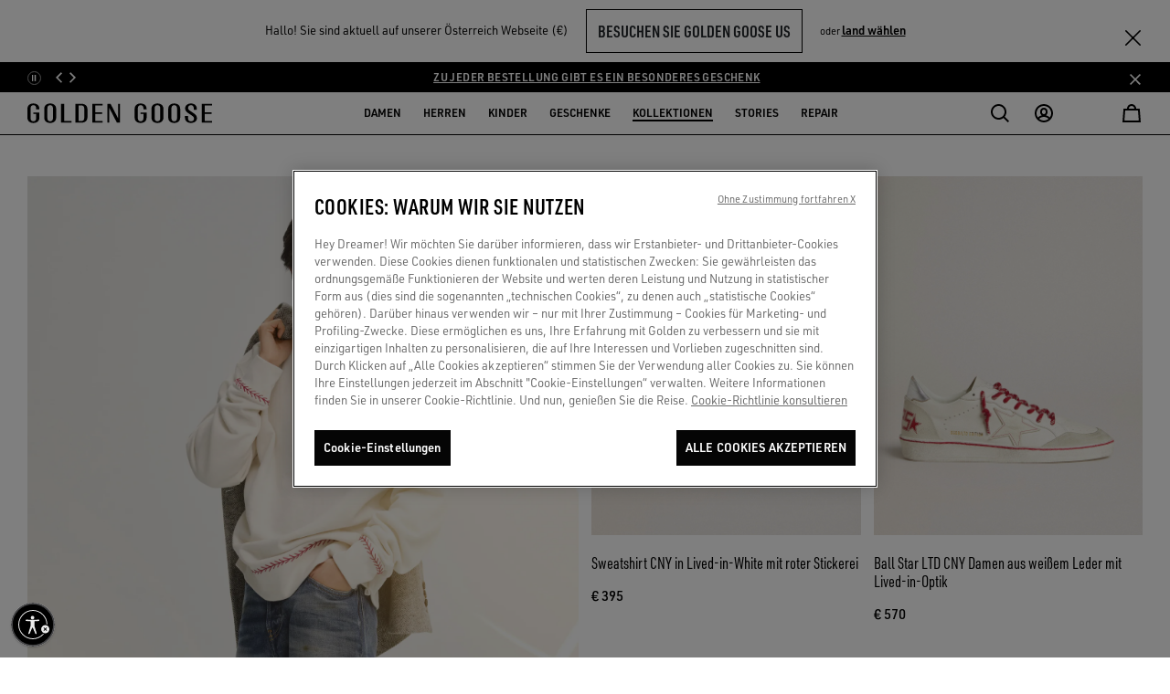

--- FILE ---
content_type: text/html;charset=UTF-8
request_url: https://www.goldengoose.com/at/de/ls/kollektionen/chinese-new-year-collection-de_at
body_size: 73967
content:
<!DOCTYPE html>
<html lang="de" data-country="at" class="">
<head>

<script>
    window._lbCookieName = 'location_banner';
    try {
        let value = document.cookie.match('(^|;) ?' + window._lbCookieName + '=([^;]*)(;|$)');
    if (value) {
        document.querySelector('html').setAttribute('data-lb-cookie-set', 'true')
    }
    } catch (error) {
        console.warn('An error has occurred trying to set data-lb-cookie-set data attribute');
    }
</script>
<!--[if gt IE 9]><!-->






<script>
window.dwResources = {"analytics":{"productCustomFiltersMap":{"filter-closuretype":"closure_type","filter-cocreation":"cocreation_included","filter-color":"color","filter-type":"product_type","filter-features":"features","filter-gender":"gender","filter-limitededition":"limited_edition","filter-material":"material","filter-usetype":"use_type"}},"assets":{"css":{"productDetail":"/on/demandware.static/Sites-ggdb-emea-Site/-/de_AT/v1768971990026/css/productDetail.css","plyr":"/on/demandware.static/Sites-ggdb-emea-Site/-/de_AT/v1768971990026/lib/css/plyr.min.css"},"images":{"close":"/on/demandware.static/Sites-ggdb-emea-Site/-/default/dw3597c634/images/SVG/close.svg","close_red":"/on/demandware.static/Sites-ggdb-emea-Site/-/default/dwa0b27a64/images/SVG/close_red.svg","wishlistadd":"/on/demandware.static/Sites-ggdb-emea-Site/-/default/dw7335be38/images/SVG/wishlistadd.svg","wishlistblack":"/on/demandware.static/Sites-ggdb-emea-Site/-/default/dwb6b7c5f8/images/SVG/wishlistblack.svg"},"js":{"storefront":"/on/demandware.static/Sites-ggdb-emea-Site/-/de_AT/v1768971990026/js/storefront.js"}},"conditions":{"recaptchaActive":true},"globalPreferences":{"gRecaptchaSiteKey":"6Lc-s-EcAAAAAPsy_BZp1L6wIiUT6ub22ArSzLnq"},"i18":{"getCurrentLanguageCode":"de"},"preferences":{"baaToken":"eyJhbGciOiJIUzI1NiIsInR5cCI6IkpXVCJ9.[base64].wdMBR2uHF7HdZc1rM1TCDbA5CHqMXaEKUQhi_uR72Xg ","enableImageLazyloading":true,"reasonsOtherValue":"OTHER","reasonsEnabledForExchange":"WRONG_SIZE,SIZE_TOO_SMALL,SIZE_TOO_BIG,FAULTY_ITEM","productImpressionsLimit":11,"plpDefaultPageSize":40,"coCreationOptionValueID":"8050235218154","availableCreditCardsIconsInCheckout":"{\n                \"default\": \"visa,mc\",\n                \"AE\": \"visa,mc,amex\",\n                \"AT\": \"visa,mc,amex,discover,diners\",\n                \"AU\": \"visa,mc,amex\",\n                \"BE\": \"visa,mc,amex,discover,diners\",\n                \"BG\": \"visa,mc,amex,discover,diners\",\n                \"CH\": \"visa,mc,amex,discover,diners\",\n                \"CY\": \"visa,mc,amex,discover,diners\",\n                \"CZ\": \"visa,mc,amex,discover,diners\",\n                \"DE\": \"visa,mc,amex,discover,diners\",\n                \"DK\": \"visa,mc,amex,discover,diners\",\n                \"EE\": \"visa,mc,amex,discover,diners\",\n                \"ES\": \"visa,mc,amex,discover,diners\",\n                \"FI\": \"visa,mc,amex,discover,diners\",\n                \"FR\": \"visa,mc,amex,discover,diners\",\n                \"GB\": \"visa,mc,amex,discover,diners\",\n                \"GR\": \"visa,mc,amex,discover,diners\",\n                \"HK\": \"visa,mc,amex\",\n                \"HR\": \"visa,mc,amex,discover,diners\",\n                \"HU\": \"visa,mc,amex,discover,diners\",\n                \"IE\": \"visa,mc,amex,discover,diners\",\n                \"IL\": \"visa,mc,amex,discover,diners\",\n                \"IT\": \"visa,mc,amex,discover,diners\",\n                \"JP\": \"visa,mc,amex,discover,diners,jcb\",\n                \"KW\": \"visa,mc,amex,discover,diners\",\n                \"LB\": \"visa,mc,amex,discover,diners\",\n                \"LT\": \"visa,mc,amex,discover,diners\",\n                \"LU\": \"visa,mc,amex,discover,diners\",\n                \"MO\": \"visa,mc,amex\",\n                \"MT\": \"visa,mc,amex,discover,diners\",\n                \"NL\": \"visa,mc,amex,discover,diners\",\n                \"PL\": \"visa,mc,amex,discover,diners\",\n                \"PT\": \"visa,mc,amex\",\n                \"RO\": \"visa,mc,amex\",\n                \"SA\": \"visa,mc,amex,discover,diners\",\n                \"SE\": \"visa,mc,amex,discover,diners\",\n                \"SG\": \"visa,mc,amex\",\n                \"SI\": \"visa,mc,amex,discover,diners\",\n                \"SK\": \"visa,mc,amex,discover,diners\",\n                \"SM\": \"visa,mc,amex,discover,diners\",\n                \"TR\": \"visa,mc,amex,discover,diners\",\n                \"TW\": \"visa,mc,amex,jcb\"\n            }","paymentTypesDataLayerMapping":"{\"scheme\":\"creditcard\",\"adyencomponent\":\"creditcard\",\"klarna_account\":\"klarna\"}","stripBannerShowTiming":30,"renderWishlist":true,"eCommerce":true,"easternCountries":"AE,TW,CN,JP,KR,HK,MO,SG","repairImageSizeLimit":9,"repairSupportedFormatImages":"jpeg,png","repairTimeoutUploadImagesAjax":60000,"repairOtherModelID":"altri_modelli","usableNetEnabled":true,"repairMinImagesRequired":4,"giftFinderCategoryId":"gift_finder","giftFinderRedirectTimout":1500,"coCreationIncludedOptionValueID":"8050235218155","sneakersMakersLightstarOptionValueID":"SP0074","enableLoadAppliedFilters":true,"enableFocusOnPDPGoBackFromPLP":true,"scalaPayCountries":{"0":"IT","1":"ES","2":"FR"},"coCreationNewsletterCRM":"co-creation","checkoutDebounceTimout":1000,"egonDebounceTimout":1000,"egonCountriesWithUniqueZipcode":"[\"JP\",\"KR\"]","SEO_websiteSchema":"{\n\"@context\": \"https://schema.org/\",\n\"@type\": \"WebSite\",\n\"name\": \"GOLDEN GOOSE\",\n\"url\":\"https://www.goldengoose.com/at/de\"\n}","SEO_authorSchema":"{\n            \"@context\": \"https://schema.org/\",\n            \"@type\": \"Organization\",\n            \"name\": \"GOLDEN GOOSE\",\n            \"url\":\"https://www.goldengoose.com/at/de\"\n            }","SEO_organizationSchema":"{\n  \"@context\":\"http://schema.org\",\n  \"@type\":\"Organization\",\n   \"name\":\"Golden Goose\",\n  \"url\":\"https://www.goldengoose.com/at/de\",\n  \"logo\": \" https://www.goldengoose.com/on/demandware.static/Sites-ggdb-emea-Site/-/default/dw79c4261f/images/logo.svg\",\n  \"sameAs\":[\n    \"https://www.facebook.com/goldengoosedeluxebrand/\",\n    \"https://twitter.com/goldengoosedb\",\n    \"https://www.instagram.com/goldengoose/\",\n    \"https://www.youtube.com/channel/UCr7NFN6as15Gd_tiLXYLmeA\",\n    \"https://www.tiktok.com/@goldengoose\",\n    \"https://www.linkedin.com/company/golden-goose-deluxe-brand/\"\n  ]\n}","btError":"ThresholdExceeded","enableReserveInStoreButton":"true","coCreationNoSelected":"no-service-selected","isEgonCountryEnabled":true,"emailTypo":{"0":"gmail.com","1":"outlook.com","2":"yahoo.com","3":"hotmail.com"},"DC_barcodeName":"my-golden-pass","CMMarketingBlockedLocalPart":{"0":"info","1":"default","2":"support","3":"webmaster","4":"subscribe","5":"unsubscribe","6":"null","7":"noreply","8":"privacy","9":"postmaster","10":"mailerdaemon","11":"nobody","12":"none","13":"www","14":"remove","15":"root","16":"invalid","17":"junk","18":"junkmail","19":"junkemail","20":"noc","21":"noemail","22":"listserv","23":"usenet","24":"abuse","25":"uucp"}},"properties":{"addedToCartSuccesfully":"Das Produkt wurde erfolgreich in Ihren Einkaufswagen gelegt!","applePay":"Apple Pay","baalabexperience":"CO-CREATE WITH US","baapersonalshopper":"PERSÖNLICHER TERMIN","baasneakersevent":"SNEAKERS MAKER","baagoldenbench":"Golden Bench","baabookevent":"Book Event","baainhomeshopping":"Golden Home Experience","baaHeroLabel":"Buchen Sie Ihre Experience mit dem Service: {0}","carouselSlideNumber":"{0} von {1}","close":"Schließen","billingAddress":"Rechnungsadresse","buyWith":"kaufen mit","shippingAddress":"LIEFERADRESSE","seeAll":"Alles anzeigen","carouselStopRotation":"Stoppen","carouselResumeRotation":"Spiel","pauseVideo":"Video pausieren","playVideo":"Video abspielen","freeShipping":"Free","returnStep2Title":"Auswahl Retourengrund – Offizielle Website von Golden Goose","returnStep2BankTransferTitle":"Retouren: Daten für die Rückerstattung – Offizielle Website von Golden Goose","freePaymentMethod":"Gratis","uncompleteField":"Unvollständiges Feld","cashOnDelivery":"Barzahlung bei Lieferung","wishlistAddLooks":"AUF MEINE WUNSCHLISTE SETZEN","wishlistRemoveLooks":"VON DER WUNSCHLISTE LÖSCHEN","shopByLookLabel":"Shop by Look","soldOutLabel":"SOLD OUT","startingFrom":"Ab","tagPreorder":"VORBESTELLUNG","priceFrom":"Preis reduziert von","priceTo":"auf","back":"Zurück","nftButtonConnect":"Ihr Wallet ist verbunden.","nftButtonNotConnect":"Verbinden Sie Ihr Wallet, um Ihre NFTs einzulösen.","nftMessageReady":"*Jetzt können Sie Ihr NFT einlösen!","nftMessageNotRedeem":"*Sie können Ihr NFT erst einlösen, wenn Ihr Wallet verbunden ist.","nftMessageRedeeming":"*Einen Moment bitte, Ihr NFT wird übertragen.","nftMessageRedeemed":"*Sie haben Ihr NFT bereits eingelöst!","results":"Ergebnisse","repairStarRight":"repair.star.right","repairStarLeft":"repair.star.left","products":"label.products","checkoutAPIError":"Es ist ein Fehler aufgetreten. Bitte versuchen Sie, die Seite neu zu laden ({0}).","emailBlockedError":"Geben Sie bitte eine gültige E-Mail-Adresse ein."},"scalapay":{"options":{"isEligible":false,"pit":{"isEligible":false},"pif":{"isEligible":false},"pl":{"isEligible":false}}},"urls":{"cart":{"url":"/at/de/cart"},"checkoutBegin":{"url":"/at/de/checkout"},"dynamicYieldClick":{"url":"/on/demandware.store/Sites-ggdb-emea-Site/de_AT/DynamicYield-Click"},"headerWishlistCounter":{"url":"/on/demandware.store/Sites-ggdb-emea-Site/de_AT/Wishlist-HeaderWishlistCounter"},"login":{"http":"/at/de/login","https":"/at/de/login"},"minicartQtyTotal":{"url":"/on/demandware.store/Sites-ggdb-emea-Site/de_AT/Cart-MinicartQtyTotal"},"storeLocator":{"http":"/at/de/store-locator","https":"/at/de/store-locator"},"wishlist":{"http":"/at/de/wishlist","https":"/at/de/wishlist","url":"/at/de/wishlist"},"renewReservation":{"url":"/on/demandware.store/Sites-ggdb-emea-Site/de_AT/Reservation-Renew"},"cancelReservation":{"url":"/on/demandware.store/Sites-ggdb-emea-Site/de_AT/Reservation-Cancel"},"search":{"url":"/at/de/search"},"wishlistAdd":{"url":"/on/demandware.store/Sites-ggdb-emea-Site/de_AT/Wishlist-AddProduct"},"wishlistRemove":{"url":"/on/demandware.store/Sites-ggdb-emea-Site/de_AT/Wishlist-RemoveProduct"},"nftTranslations":{"url":"/on/demandware.store/Sites-ggdb-emea-Site/de_AT/NFT-GetTranslations"},"projectID":{"url":"/on/demandware.store/Sites-ggdb-emea-Site/de_AT/NFT-GetProjectID"},"iconWallet":{"url":"/on/demandware.store/Sites-ggdb-emea-Site/de_AT/NFT-GetIcon"},"updateShippingMethod":{"url":"/on/demandware.store/Sites-ggdb-emea-Site/de_AT/Repair-GetShippingMethodAjax"},"cartAnalytics":{"url":"/on/demandware.store/Sites-ggdb-emea-Site/de_AT/DynamicYield-GetAnalyticsCart"},"repairRemoveItem":{"url":"/on/demandware.store/Sites-ggdb-emea-Site/de_AT/Cart-RemoveProductService"},"orderDetailsVideoCall":{"url":"/on/demandware.store/Sites-ggdb-emea-Site/de_AT/Order-VideoCall"},"appWallet":{"apple":"/on/demandware.store/Sites-ggdb-emea-Site/de_AT/Wallet-Apple","android":"/on/demandware.store/Sites-ggdb-emea-Site/de_AT/Wallet-Android"}},"utils":{"getFormattedPriceRegEx":"[0-9,.]{1,}[,.]{1}[0-9]{1,}"},"webpack":{"publicpath":"/on/demandware.static/Sites-ggdb-emea-Site/-/default/v1768971990026/js/"}};
window.showConfirmationAction = "https://www.goldengoose.com/on/demandware.store/Sites-ggdb-emea-Site/de_AT/Adyen-ShowConfirmationPaymentFromComponent";
</script>


<script defer type="text/javascript" src="/on/demandware.static/Sites-ggdb-emea-Site/-/de_AT/v1768971990026/js/main.js"></script>
<script defer="defer" src="/on/demandware.static/Sites-ggdb-emea-Site/-/de_AT/v1768971990026/js/menu.js"></script>



<script defer type="text/javascript" src="/on/demandware.static/Sites-ggdb-emea-Site/-/de_AT/v1768971990026/lib/jquery-autocomplete.min.js"></script>

<script defer type="text/javascript" src="/on/demandware.static/Sites-ggdb-emea-Site/-/default/v1768971990026/js/search.js"></script>

<script defer type="text/javascript" src="/on/demandware.static/Sites-ggdb-emea-Site/-/default/v1768971990026/js/xmain.js"></script>


<script async type="text/javascript" src="https://goldengoosestorage.blob.core.windows.net/book-an-appointment/widget/dist/bundle_v3.js"></script>

<script>
var userAgent = window.navigator.userAgent;
var msie = userAgent.indexOf('MSIE ');
var trident = userAgent.indexOf('Trident/');
if (msie > 0 || trident > 0) {
document.body.classList.add('ie-detect');
}
</script>




<!--<![endif]-->

<script>
    window.dataLayer = window.dataLayer || [];
</script>



            <!-- Google Tag Manager -->
            <script>
            (function(w,d,s,l,i){w[l]=w[l]||[];w[l].push({'gtm.start':new Date().getTime(),event:'gtm.js'});var f=d.getElementsByTagName(s)[0],j=d.createElement(s),dl=l!='dataLayer'?'&l='+l:'';j.async=true;
            j.src='https://www.googletagmanager.com/gtm.js?id='+i+dl;f.parentNode.insertBefore(j,f);})(window,document,'script','dataLayer','GTM-TGH9T7Q');
            </script>
            <!-- End Google Tag Manager -->
            








<link rel="preconnect" href="//cdn-eu.dynamicyield.com" />
<link rel="dns-prefetch" href="//cdn-eu.dynamicyield.com" />

<link rel="preconnect" href="//st-eu.dynamicyield.com" />
<link rel="dns-prefetch" href="//st-eu.dynamicyield.com" />

<link rel="preconnect" href="//rcom-eu.dynamicyield.com" />
<link rel="dns-prefetch" href="//rcom-eu.dynamicyield.com" />

<script>
// <![CDATA[
window.DY = window.DY || {};
window.DYO = window.DYO || {};
DY.recommendationContext = {
type: "CATEGORY",
lng: "de_AT"
};
if(DY.recommendationContext.type != "OTHER" && DY.recommendationContext.type != "HOMEPAGE") {
var data = "Collections,Chinese New Year Collection";
DY.recommendationContext.data = data.split(',');
}
// Active Consent for the first time in the first page load
const setOptanonCookie = (val) => {
DY.userActiveConsent = {
accepted: val
};
DYO.ActiveConsent?.updateConsentAcceptedStatus(val);
try {
window.localStorage.setItem("userActiveConsent", val);
} catch (e) {
console.error("We couldn't save the value of the consent,", e);
}
};
var getConsentValue = window.localStorage.getItem('userActiveConsent');
if(!getConsentValue) {
setOptanonCookie(false);
} else {
var parsedValue = JSON.parse(getConsentValue);
setOptanonCookie(parsedValue);
}
// Storage the current page type for the recommendation context
window.localStorage.setItem("_dy_recommendationContext", JSON.stringify(DY.recommendationContext));
// ]]>
</script>
<script  type="text/javascript"src="//cdn-eu.dynamicyield.com/api/9881244/api_dynamic.js" id="DY_api_dynamic"></script>
<script  type="text/javascript"src="//cdn-eu.dynamicyield.com/api/9881244/api_static.js" id="DY_api_static"></script>


<script defer src="https://swcdn.blob.core.windows.net/scripts/cdp/9ca7e3cd03d24c459964013c18b059ed.js"></script>




    <!-- OneTrust Cookies Consent Notice start for goldengoose.com -->
    
    <script defer src="https://cdn.cookielaw.org/scripttemplates/otSDKStub.js"
            data-document-language="true"
            charset="UTF-8"
            data-domain-script="03735862-1941-406a-9a65-cd9dbfed8ebd"
    />
    <script type="text/javascript"> function OptanonWrapper() { } </script>
    <!-- OneTrust Cookies Consent Notice end for goldengoose.com -->




    <script>
        try{window.performance.setResourceTimingBufferSize(400)}catch(e){}try{var _bttErrorListener=_bttErrorListener||function(b,c){var d=[],e=[];b.addEventListener&&b.addEventListener("error",function(a){"undefined"==typeof _bttErr?d.push(a):_bttErr.capture(a.message,a.filename,a.lineno,a.colno,a.error)}); c.addEventListener&&c.addEventListener("securitypolicyviolation",function(a){"undefined"==typeof _bttErr?e.push([a.blockedURI,a.lineNumber,+new Date,a.sourceFile,a.disposition]):_bttErr.captSec(a.blockedURI,a.lineNumber,+new Date,a.sourceFile,a.disposition)});return{get:function(a){return"a"==a?d:e}}}(window,document)}catch(b){_bttErrorListener=void 0};
    </script>



    <script async src="https://assets.xgen.dev/js/ps9wclqr2euwuy0pzsh2a23byy878fmz/integration.js"></script>

<meta charset="UTF-8">

<meta http-equiv="x-ua-compatible" content="ie=edge">

<meta name="viewport" content="width=device-width, initial-scale=1, maximum-scale=5">






<title>Chinese New Year Collection für Kollektionen | Golden Goose Official Website</title>


<meta property="og:title" content="Chinese New Year Collection f&uuml;r Kollektionen | Golden Goose Official Website" />
<meta property="og:description" content="Entdecken Sie unsere Chinese New Year Collection f&uuml;r Kollektionen auf der offiziellen Webseite von Golden Goose. Melden Sie sich f&uuml;r unseren Newsletter an und Sie erhalten Ihre erste Bestellung versandkostenfrei." />
<meta name="description" content="Entdecken Sie unsere Chinese New Year Collection f&uuml;r Kollektionen auf der offiziellen Webseite von Golden Goose. Melden Sie sich f&uuml;r unseren Newsletter an und Sie erhalten Ihre erste Bestellung versandkostenfrei." />
<meta name="keywords" content="Chinese New Year Collection, Kollektionen, Golden Goose Official Website Official Shop Online" />


    
        <meta name="robots" content="index, follow">
    





<script>
if(typeof $ == 'undefined') {
var _jqfb = {
'domReadyEvents': [],
'windowLoadEvents': [],
on: function(eventName, cb, isShortCut) {
if (eventName === 'load') {
if(_jqfbfunc.param === window) {
_jqfb.windowLoadEvents.push(cb);
}
}
},
ready: function(cb, isShortCut) {
if(_jqfbfunc.param === document || isShortCut) {
_jqfb.domReadyEvents.push(cb);
}
}
};
var _jqfbfunc = function(param) {
_jqfbfunc.param = param;
if (typeof param === 'function') {
return _jqfb.ready(param, true);
}
return _jqfb;
};
var $ = jQuery = _jqfbfunc;
}
</script>






<script type="application/ld+json">
{"@context":"http://schema.org","@type":"WebSite","name":"GGDB EMEA","url":"https://www.goldengoose.com/at/de/ls/kollektionen/chinese-new-year-collection-de_at"}
</script>







    






<link rel="alternate" hreflang="de-at" href="https://www.goldengoose.com/at/de/ls/kollektionen/chinese-new-year-collection-de_at" />



<link rel="alternate" hreflang="en-ae" href="https://www.goldengoose.com/ae/en/ls/collections/chinese-new-year-collection-en_ae" />



<link rel="alternate" hreflang="en-au" href="https://www.goldengoose.com/au/en/ls/collections/chinese-new-year-collection-en_au" />



<link rel="alternate" hreflang="en-be" href="https://www.goldengoose.com/be/en/ls/collections/chinese-new-year-collection-en_be" />



<link rel="alternate" hreflang="de-be" href="https://www.goldengoose.com/be/de/ls/kollektionen/chinese-new-year-collection-de_be" />



<link rel="alternate" hreflang="en-bg" href="https://www.goldengoose.com/bg/en/ls/collections/chinese-new-year-collection-en_bg" />



<link rel="alternate" hreflang="en-ca" href="https://www.goldengoose.com/ca/en/ls/collections/chinese-new-year-collection-en_ca" />



<link rel="alternate" hreflang="fr-ca" href="https://www.goldengoose.com/ca/fr/ls/collections/collection-du-nouvel-an-chinois-fr_ca" />



<link rel="alternate" hreflang="en-ch" href="https://www.goldengoose.com/ch/en/ls/collections/chinese-new-year-collection-en_ch" />



<link rel="alternate" hreflang="fr-ch" href="https://www.goldengoose.com/ch/fr/ls/collections/collection-du-nouvel-an-chinois-fr_ch" />



<link rel="alternate" hreflang="de-ch" href="https://www.goldengoose.com/ch/de/ls/kollektionen/chinese-new-year-collection-de_ch" />



<link rel="alternate" hreflang="zh-cn" href="https://www.goldengoose.cn/cn/zh/ls/%E7%B3%BB%E5%88%97/%E4%B8%AD%E5%9B%BD%E6%96%B0%E5%B9%B4%E7%B3%BB%E5%88%97-zh_cn" />



<link rel="alternate" hreflang="en-cy" href="https://www.goldengoose.com/cy/en/ls/collections/chinese-new-year-collection-en_cy" />



<link rel="alternate" hreflang="en-cz" href="https://www.goldengoose.com/cz/en/ls/collections/chinese-new-year-collection-en_cz" />



<link rel="alternate" hreflang="de-de" href="https://www.goldengoose.com/de/de/ls/kollektionen/chinese-new-year-collection-de_de" />



<link rel="alternate" hreflang="en-dk" href="https://www.goldengoose.com/dk/en/ls/collections/chinese-new-year-collection-en_dk" />



<link rel="alternate" hreflang="en-ee" href="https://www.goldengoose.com/ee/en/ls/collections/chinese-new-year-collection-en_ee" />



<link rel="alternate" hreflang="es-es" href="https://www.goldengoose.com/es/es/ls/colecciones/colecci%C3%B3n-a-o-nuevo-chino-es_es" />



<link rel="alternate" hreflang="en-fi" href="https://www.goldengoose.com/fi/en/ls/collections/chinese-new-year-collection-en_fi" />



<link rel="alternate" hreflang="fr-fr" href="https://www.goldengoose.com/fr/fr/ls/collections/collection-du-nouvel-an-chinois-fr_fr" />



<link rel="alternate" hreflang="en-gb" href="https://www.goldengoose.com/gb/en/ls/collections/chinese-new-year-collection-en_gb" />



<link rel="alternate" hreflang="en-gr" href="https://www.goldengoose.com/gr/en/ls/collections/chinese-new-year-collection-en_gr" />



<link rel="alternate" hreflang="en-hk" href="https://www.goldengoose.com/hk/en/ls/collections/chinese-new-year-collection-en_hk" />



<link rel="alternate" hreflang="en-hr" href="https://www.goldengoose.com/hr/en/ls/collections/chinese-new-year-collection-en_hr" />



<link rel="alternate" hreflang="en-hu" href="https://www.goldengoose.com/hu/en/ls/collections/chinese-new-year-collection-en_hu" />



<link rel="alternate" hreflang="en-ie" href="https://www.goldengoose.com/ie/en/ls/collections/chinese-new-year-collection-en_ie" />



<link rel="alternate" hreflang="en-il" href="https://www.goldengoose.com/il/en/ls/collections/chinese-new-year-collection-en_il" />



<link rel="alternate" hreflang="en-gh" href="https://www.goldengoose.com/ww/en/ls/collections/chinese-new-year-collection-en_gh" />



<link rel="alternate" hreflang="it-it" href="https://www.goldengoose.com/it/it/ls/collezioni/collezione-chinese-new-year-it_it" />



<link rel="alternate" hreflang="ja-jp" href="https://www.goldengoose.com/jp/ja/ls/%E3%82%B3%E3%83%AC%E3%82%AF%E3%82%B7%E3%83%A7%E3%83%B3/chinese-new-year%E3%82%B3%E3%83%AC%E3%82%AF%E3%82%B7%E3%83%A7%E3%83%B3-ja_jp" />



<link rel="alternate" hreflang="ko-kr" href="https://www.goldengoose.com/kr/ko/ls/%EC%BB%AC%EB%A0%89%EC%85%98/new-year-collection-ko_kr" />



<link rel="alternate" hreflang="en-kw" href="https://www.goldengoose.com/kw/en/ls/collections/chinese-new-year-collection-en_kw" />



<link rel="alternate" hreflang="en-lb" href="https://www.goldengoose.com/lb/en/ls/collections/chinese-new-year-collection-en_lb" />



<link rel="alternate" hreflang="en-lt" href="https://www.goldengoose.com/lt/en/ls/collections/chinese-new-year-collection-en_lt" />



<link rel="alternate" hreflang="en-lu" href="https://www.goldengoose.com/lu/en/ls/collections/chinese-new-year-collection-en_lu" />



<link rel="alternate" hreflang="fr-lu" href="https://www.goldengoose.com/lu/fr/ls/collections/collection-du-nouvel-an-chinois-fr_lu" />



<link rel="alternate" hreflang="de-lu" href="https://www.goldengoose.com/lu/de/ls/kollektionen/chinese-new-year-collection-de_lu" />



<link rel="alternate" hreflang="en-lv" href="https://www.goldengoose.com/lv/en/ls/collections/chinese-new-year-collection-en_lv" />



<link rel="alternate" hreflang="fr-mc" href="https://www.goldengoose.com/mc/fr/ls/collections/collection-du-nouvel-an-chinois-fr_mc" />



<link rel="alternate" hreflang="en-mo" href="https://www.goldengoose.com/mo/en/ls/collections/chinese-new-year-collection-en_mo" />



<link rel="alternate" hreflang="en-mt" href="https://www.goldengoose.com/mt/en/ls/collections/chinese-new-year-collection-en_mt" />



<link rel="alternate" hreflang="en-nl" href="https://www.goldengoose.com/nl/en/ls/collections/chinese-new-year-collection-en_nl" />



<link rel="alternate" hreflang="en-pl" href="https://www.goldengoose.com/pl/en/ls/collections/chinese-new-year-collection-en_pl" />



<link rel="alternate" hreflang="en-pt" href="https://www.goldengoose.com/pt/en/ls/collections/chinese-new-year-collection-en_pt" />



<link rel="alternate" hreflang="en-ro" href="https://www.goldengoose.com/ro/en/ls/collections/chinese-new-year-collection-en_ro" />



<link rel="alternate" hreflang="en-sa" href="https://www.goldengoose.com/sa/en/ls/collections/chinese-new-year-collection-en_sa" />



<link rel="alternate" hreflang="en-se" href="https://www.goldengoose.com/se/en/ls/collections/chinese-new-year-collection-en_se" />



<link rel="alternate" hreflang="en-sg" href="https://www.goldengoose.com/sg/en/ls/collections/chinese-new-year-collection-en_sg" />



<link rel="alternate" hreflang="en-si" href="https://www.goldengoose.com/si/en/ls/collections/chinese-new-year-collection-en_si" />



<link rel="alternate" hreflang="en-sk" href="https://www.goldengoose.com/sk/en/ls/collections/chinese-new-year-collection-en_sk" />



<link rel="alternate" hreflang="it-sm" href="https://www.goldengoose.com/sm/it/ls/collezioni/collezione-chinese-new-year-it_sm" />



<link rel="alternate" hreflang="en-tw" href="https://www.goldengoose.com/tw/en/ls/collections/chinese-new-year-collection-en_tw" />



<link rel="alternate" hreflang="en-us" href="https://www.goldengoose.com/us/en/ls/collections/chinese-new-year-collection-en_us" />



<link rel="alternate" hreflang="es-mx" href="https://www.goldengoose.com/mx/es/ls/colecciones/colecci%C3%B3n-a-o-nuevo-chino-es_mx" />



<link rel="alternate" hreflang="es-co" href="https://www.goldengoose.com/co/es/ls/colecciones/colecci%C3%B3n-a-o-nuevo-chino-es_co" />



<link rel="alternate" hreflang="es-ar" href="https://www.goldengoose.com/ar/es/ls/colecciones/colecci%C3%B3n-a-o-nuevo-chino-es_ar" />



<link rel="alternate" hreflang="es-pe" href="https://www.goldengoose.com/pe/es/ls/colecciones/colecci%C3%B3n-a-o-nuevo-chino-es_pe" />



<link rel="alternate" hreflang="pt-br" href="https://www.goldengoose.com/br/pt/ls/cole-%C3%B5es/cole-%C3%A3o-ano-novo-chin-s-pt_br" />



<link rel="alternate" hreflang="es-cl" href="https://www.goldengoose.com/cl/es/ls/colecciones/colecci%C3%B3n-a-o-nuevo-chino-es_cl" />



<link rel="alternate" hreflang="en-in" href="https://www.goldengoose.com/in/en/ls/collections/chinese-new-year-collection-en_in" />



<link rel="alternate" hreflang="en-tr" href="https://www.goldengoose.com/tr/en/ls/collections/chinese-new-year-collection-en_tr" />



<link rel="alternate" hreflang="en-my" href="https://www.goldengoose.com/my/en/ls/collections/chinese-new-year-collection-en_my" />





<meta http-equiv="content-language" content="de-at">


    <script id='usntA40start' src='https://a40.usablenet.com/pt/c/goldengoose/cs-start?lang=de' data-color='dark' async></script>




<link rel="icon" type="image/png" href="/on/demandware.static/Sites-ggdb-emea-Site/-/default/dw73190fe6/images/favicons/favicon-196x196.png" sizes="196x196" />
<link rel="icon" type="image/png" href="/on/demandware.static/Sites-ggdb-emea-Site/-/default/dwc371f17f/images/favicons/favicon-96x96.png" sizes="96x96" />
<link rel="icon" type="image/png" href="/on/demandware.static/Sites-ggdb-emea-Site/-/default/dw0f850426/images/favicons/favicon-32x32.png" sizes="32x32" />
<link rel="icon" type="image/png" href="/on/demandware.static/Sites-ggdb-emea-Site/-/default/dwbba81c9c/images/favicons/favicon-16x16.png" sizes="16x16" />
<link rel="icon" type="image/png" href="/on/demandware.static/Sites-ggdb-emea-Site/-/default/dwddf63911/images/favicons/favicon-128.png" sizes="128x128" />




<link rel="stylesheet" href="https://use.typekit.net/cbw4vzk.css" />


<link rel="stylesheet" href="/on/demandware.static/Sites-ggdb-emea-Site/-/de_AT/v1768971990026/css/global.css" />

    <link rel="stylesheet" href="/on/demandware.static/Sites-ggdb-emea-Site/-/de_AT/v1768971990026/css/search.css" />

    <link rel="stylesheet" href="/on/demandware.static/Sites-ggdb-emea-Site/-/de_AT/v1768971990026/lib/css/plyr.min.css" />

    <link rel="stylesheet" href="/on/demandware.static/Sites-ggdb-emea-Site/-/de_AT/v1768971990026/css/video.css" />

    <link rel="stylesheet" href="/on/demandware.static/Sites-ggdb-emea-Site/-/de_AT/v1768971990026/css/wishlist.css" />

<link rel="stylesheet" href="/on/demandware.static/Sites-ggdb-emea-Site/-/de_AT/v1768971990026/css/style-update.css" />








    <meta name="google-site-verification" content="ipOH2rSGZ1_D-4N65-IPVulGIYILCUfzpq_0hwg16Sg" />













<script>
  
  
  
  window.loginUrl = "/at/de/login";
  window.locale= "de_AT";
  window.language= "null";
  window.country= "AT";
  window.countryname= "&Ouml;sterreich";
  window.currency= "EUR";
  window.site= "ggdb-emea";
  window.environment= "production";
  window.staticurl= "https://www.goldengoose.com/on/demandware.static/Sites-ggdb-emea-Site/-/default/v1768971990026/images/"
  window.release= "0.0.4";
  window.MAPS_KEY= "AIzaSyAGWcVJiQRoxftJBFQSsdXOJwdJixMU3E0";
  window.privacyFlagsPaypal={};
   
    window.googlelogin=true;
  
</script>

<script>
  window.apiroot = "/on/demandware.store/Sites-ggdb-emea-Site/de_AT";
  window.homeurl = "https://www.goldengoose.com/at";
  window.siteID = "ggdb-emea";
</script>





    <meta property="al:ios:app_name" content="Golden Goose">
    <meta property="al:ios:app_store_id" content="1473608094">
    <meta property="al:ios:url" content="goldengoose://categories/chinese_new_year_capsule_collection">




    <link rel="canonical" href="https://www.goldengoose.com/at/de/ls/kollektionen/chinese-new-year-collection-de_at"/>

<script type="text/javascript">//<!--
/* <![CDATA[ (head-active_data.js) */
var dw = (window.dw || {});
dw.ac = {
    _analytics: null,
    _events: [],
    _category: "",
    _searchData: "",
    _anact: "",
    _anact_nohit_tag: "",
    _analytics_enabled: "true",
    _timeZone: "Europe/Rome",
    _capture: function(configs) {
        if (Object.prototype.toString.call(configs) === "[object Array]") {
            configs.forEach(captureObject);
            return;
        }
        dw.ac._events.push(configs);
    },
	capture: function() { 
		dw.ac._capture(arguments);
		// send to CQ as well:
		if (window.CQuotient) {
			window.CQuotient.trackEventsFromAC(arguments);
		}
	},
    EV_PRD_SEARCHHIT: "searchhit",
    EV_PRD_DETAIL: "detail",
    EV_PRD_RECOMMENDATION: "recommendation",
    EV_PRD_SETPRODUCT: "setproduct",
    applyContext: function(context) {
        if (typeof context === "object" && context.hasOwnProperty("category")) {
        	dw.ac._category = context.category;
        }
        if (typeof context === "object" && context.hasOwnProperty("searchData")) {
        	dw.ac._searchData = context.searchData;
        }
    },
    setDWAnalytics: function(analytics) {
        dw.ac._analytics = analytics;
    },
    eventsIsEmpty: function() {
        return 0 == dw.ac._events.length;
    }
};
/* ]]> */
// -->
</script>
<script type="text/javascript">//<!--
/* <![CDATA[ (head-cquotient.js) */
var CQuotient = window.CQuotient = {};
CQuotient.clientId = 'bdgz-ggdb-emea';
CQuotient.realm = 'BDGZ';
CQuotient.siteId = 'ggdb-emea';
CQuotient.instanceType = 'prd';
CQuotient.locale = 'de_AT';
CQuotient.fbPixelId = '__UNKNOWN__';
CQuotient.activities = [];
CQuotient.cqcid='';
CQuotient.cquid='';
CQuotient.cqeid='';
CQuotient.cqlid='';
CQuotient.apiHost='api.cquotient.com';
/* Turn this on to test against Staging Einstein */
/* CQuotient.useTest= true; */
CQuotient.useTest = ('true' === 'false');
CQuotient.initFromCookies = function () {
	var ca = document.cookie.split(';');
	for(var i=0;i < ca.length;i++) {
	  var c = ca[i];
	  while (c.charAt(0)==' ') c = c.substring(1,c.length);
	  if (c.indexOf('cqcid=') == 0) {
		CQuotient.cqcid=c.substring('cqcid='.length,c.length);
	  } else if (c.indexOf('cquid=') == 0) {
		  var value = c.substring('cquid='.length,c.length);
		  if (value) {
		  	var split_value = value.split("|", 3);
		  	if (split_value.length > 0) {
			  CQuotient.cquid=split_value[0];
		  	}
		  	if (split_value.length > 1) {
			  CQuotient.cqeid=split_value[1];
		  	}
		  	if (split_value.length > 2) {
			  CQuotient.cqlid=split_value[2];
		  	}
		  }
	  }
	}
}
CQuotient.getCQCookieId = function () {
	if(window.CQuotient.cqcid == '')
		window.CQuotient.initFromCookies();
	return window.CQuotient.cqcid;
};
CQuotient.getCQUserId = function () {
	if(window.CQuotient.cquid == '')
		window.CQuotient.initFromCookies();
	return window.CQuotient.cquid;
};
CQuotient.getCQHashedEmail = function () {
	if(window.CQuotient.cqeid == '')
		window.CQuotient.initFromCookies();
	return window.CQuotient.cqeid;
};
CQuotient.getCQHashedLogin = function () {
	if(window.CQuotient.cqlid == '')
		window.CQuotient.initFromCookies();
	return window.CQuotient.cqlid;
};
CQuotient.trackEventsFromAC = function (/* Object or Array */ events) {
try {
	if (Object.prototype.toString.call(events) === "[object Array]") {
		events.forEach(_trackASingleCQEvent);
	} else {
		CQuotient._trackASingleCQEvent(events);
	}
} catch(err) {}
};
CQuotient._trackASingleCQEvent = function ( /* Object */ event) {
	if (event && event.id) {
		if (event.type === dw.ac.EV_PRD_DETAIL) {
			CQuotient.trackViewProduct( {id:'', alt_id: event.id, type: 'raw_sku'} );
		} // not handling the other dw.ac.* events currently
	}
};
CQuotient.trackViewProduct = function(/* Object */ cqParamData){
	var cq_params = {};
	cq_params.cookieId = CQuotient.getCQCookieId();
	cq_params.userId = CQuotient.getCQUserId();
	cq_params.emailId = CQuotient.getCQHashedEmail();
	cq_params.loginId = CQuotient.getCQHashedLogin();
	cq_params.product = cqParamData.product;
	cq_params.realm = cqParamData.realm;
	cq_params.siteId = cqParamData.siteId;
	cq_params.instanceType = cqParamData.instanceType;
	cq_params.locale = CQuotient.locale;
	
	if(CQuotient.sendActivity) {
		CQuotient.sendActivity(CQuotient.clientId, 'viewProduct', cq_params);
	} else {
		CQuotient.activities.push({activityType: 'viewProduct', parameters: cq_params});
	}
};
/* ]]> */
// -->
</script>
<!-- Demandware Apple Pay -->

<style type="text/css">ISAPPLEPAY{display:inline}.dw-apple-pay-button,.dw-apple-pay-button:hover,.dw-apple-pay-button:active{background-color:black;background-image:-webkit-named-image(apple-pay-logo-white);background-position:50% 50%;background-repeat:no-repeat;background-size:75% 60%;border-radius:5px;border:1px solid black;box-sizing:border-box;margin:5px auto;min-height:30px;min-width:100px;padding:0}
.dw-apple-pay-button:after{content:'Apple Pay';visibility:hidden}.dw-apple-pay-button.dw-apple-pay-logo-white{background-color:white;border-color:white;background-image:-webkit-named-image(apple-pay-logo-black);color:black}.dw-apple-pay-button.dw-apple-pay-logo-white.dw-apple-pay-border{border-color:black}</style>


<!--Marketing collect code -->




    <script src="https://510000661.collect.igodigital.com/collect.js"></script>


                              <script>!function(e){var n="https://s.go-mpulse.net/boomerang/";if("False"=="True")e.BOOMR_config=e.BOOMR_config||{},e.BOOMR_config.PageParams=e.BOOMR_config.PageParams||{},e.BOOMR_config.PageParams.pci=!0,n="https://s2.go-mpulse.net/boomerang/";if(window.BOOMR_API_key="8JTWD-AVNXN-NGJZQ-ZYD3U-CXJB8",function(){function e(){if(!o){var e=document.createElement("script");e.id="boomr-scr-as",e.src=window.BOOMR.url,e.async=!0,i.parentNode.appendChild(e),o=!0}}function t(e){o=!0;var n,t,a,r,d=document,O=window;if(window.BOOMR.snippetMethod=e?"if":"i",t=function(e,n){var t=d.createElement("script");t.id=n||"boomr-if-as",t.src=window.BOOMR.url,BOOMR_lstart=(new Date).getTime(),e=e||d.body,e.appendChild(t)},!window.addEventListener&&window.attachEvent&&navigator.userAgent.match(/MSIE [67]\./))return window.BOOMR.snippetMethod="s",void t(i.parentNode,"boomr-async");a=document.createElement("IFRAME"),a.src="about:blank",a.title="",a.role="presentation",a.loading="eager",r=(a.frameElement||a).style,r.width=0,r.height=0,r.border=0,r.display="none",i.parentNode.appendChild(a);try{O=a.contentWindow,d=O.document.open()}catch(_){n=document.domain,a.src="javascript:var d=document.open();d.domain='"+n+"';void(0);",O=a.contentWindow,d=O.document.open()}if(n)d._boomrl=function(){this.domain=n,t()},d.write("<bo"+"dy onload='document._boomrl();'>");else if(O._boomrl=function(){t()},O.addEventListener)O.addEventListener("load",O._boomrl,!1);else if(O.attachEvent)O.attachEvent("onload",O._boomrl);d.close()}function a(e){window.BOOMR_onload=e&&e.timeStamp||(new Date).getTime()}if(!window.BOOMR||!window.BOOMR.version&&!window.BOOMR.snippetExecuted){window.BOOMR=window.BOOMR||{},window.BOOMR.snippetStart=(new Date).getTime(),window.BOOMR.snippetExecuted=!0,window.BOOMR.snippetVersion=12,window.BOOMR.url=n+"8JTWD-AVNXN-NGJZQ-ZYD3U-CXJB8";var i=document.currentScript||document.getElementsByTagName("script")[0],o=!1,r=document.createElement("link");if(r.relList&&"function"==typeof r.relList.supports&&r.relList.supports("preload")&&"as"in r)window.BOOMR.snippetMethod="p",r.href=window.BOOMR.url,r.rel="preload",r.as="script",r.addEventListener("load",e),r.addEventListener("error",function(){t(!0)}),setTimeout(function(){if(!o)t(!0)},3e3),BOOMR_lstart=(new Date).getTime(),i.parentNode.appendChild(r);else t(!1);if(window.addEventListener)window.addEventListener("load",a,!1);else if(window.attachEvent)window.attachEvent("onload",a)}}(),"".length>0)if(e&&"performance"in e&&e.performance&&"function"==typeof e.performance.setResourceTimingBufferSize)e.performance.setResourceTimingBufferSize();!function(){if(BOOMR=e.BOOMR||{},BOOMR.plugins=BOOMR.plugins||{},!BOOMR.plugins.AK){var n=""=="true"?1:0,t="",a="ck6rzmyxibya22lql4xq-f-f6168066a-clientnsv4-s.akamaihd.net",i="false"=="true"?2:1,o={"ak.v":"39","ak.cp":"1864076","ak.ai":parseInt("1247317",10),"ak.ol":"0","ak.cr":8,"ak.ipv":4,"ak.proto":"h2","ak.rid":"42564981","ak.r":42170,"ak.a2":n,"ak.m":"b","ak.n":"essl","ak.bpcip":"18.189.28.0","ak.cport":43458,"ak.gh":"23.52.43.10","ak.quicv":"","ak.tlsv":"tls1.3","ak.0rtt":"","ak.0rtt.ed":"","ak.csrc":"-","ak.acc":"","ak.t":"1768972079","ak.ak":"hOBiQwZUYzCg5VSAfCLimQ==QOehZy8VUAV8P/aSBbSGoIt2SCC8m5TLz0yJkdIg7jYD9YPBcpnWJFUjV6YwbnyYlm04cUbutROSKdyQc3yG/T6K9miqSm+WIWO/2PBGpadotgvEn7+UFIDbe3fYPyUg+PpMDM3JnvEBi6pkbFVpo+JuqA/41UIEknTZpHCryuTQXOJt0Vw+Jx9T5zP/NrqSNZ2vYErAHglSYTrTZ5Ucba6ZgcajmWAsCTcwYGzKYHujXGnpnBbGtSv50TcnA8cd+QlfsKzibLGBsSpT9gb8pkpsJMOeoC5Rozd/JflSf9VTTAomzi0t4DYU3lKOFVZ4ClbyZEc8bDSthNubHT7rVBJTrNXyPxvcRdqFQFLNGson66iLCdxuLjscZ01izT93gK/SYA7RbQZEHZfXrtQrCcVRZQiGZGPP+cfg6tSI5eQ=","ak.pv":"6","ak.dpoabenc":"","ak.tf":i};if(""!==t)o["ak.ruds"]=t;var r={i:!1,av:function(n){var t="http.initiator";if(n&&(!n[t]||"spa_hard"===n[t]))o["ak.feo"]=void 0!==e.aFeoApplied?1:0,BOOMR.addVar(o)},rv:function(){var e=["ak.bpcip","ak.cport","ak.cr","ak.csrc","ak.gh","ak.ipv","ak.m","ak.n","ak.ol","ak.proto","ak.quicv","ak.tlsv","ak.0rtt","ak.0rtt.ed","ak.r","ak.acc","ak.t","ak.tf"];BOOMR.removeVar(e)}};BOOMR.plugins.AK={akVars:o,akDNSPreFetchDomain:a,init:function(){if(!r.i){var e=BOOMR.subscribe;e("before_beacon",r.av,null,null),e("onbeacon",r.rv,null,null),r.i=!0}return this},is_complete:function(){return!0}}}}()}(window);</script></head>



<body data-slot-suitable="true"
class="notify-me-enabled  search-show">
<!-- GTM NoScript must stay here after opening body tag -->
<!-- Google Tag Manager (noscript) -->
<noscript><iframe src="https://www.googletagmanager.com/ns.html?id=GTM-TGH9T7Q"
height="0" width="0" style="display:none;visibility:hidden"></iframe></noscript>
<!-- End Google Tag Manager (noscript) -->

<!--Marketing collect code -->




    <script>
        _etmc.push(["setOrgId", "510000661"]);
        _etmc.push(["trackPageView"]);
    </script>

<div class="js-ca-analytics-page" data-analytics="{&quot;caPageType&quot;:null}">
</div>
<div class="page js-page-wrapper" data-action="Search-Show" data-querystring="cgid=chinese_new_year_capsule_collection" >
<div class="js-analytics-global"
data-analytics="{&quot;gtmAccountID&quot;:&quot;GTM-TGH9T7Q&quot;,&quot;gtmEnabled&quot;:true,&quot;GTMGiftFinderPath&quot;:&quot;/ls/gift-finder/&quot;,&quot;gaAccountID&quot;:&quot;UA-43027952-1&quot;,&quot;currencyCode&quot;:&quot;EUR&quot;,&quot;countryCode&quot;:&quot;AT&quot;,&quot;pageLanguage&quot;:&quot;de&quot;}"
data-naver="{&quot;enabled&quot;:false,&quot;accountId&quot;:&quot;null&quot;}">
</div>

    




<div class="js-page-header-wrapper page-header-wrapper animation-header ">
    





















































































































































	 

	





    <div class="location-banner-wrapper" data-cookie-duration="604800.0">
        <div class="text-center unguided-location-banner border-bottom border-black">
            <div class="container pb-1 pb-lg-0">
                <button class="close-button hide-unguided clearfix" data-close="" aria-label="Schlie&szlig;en" type="button">
                    <span aria-hidden="true"></span>
                </button>
                <div class="banner-text font-lg-body-text--s-regular font-note pr-lg-3 pb-3 pb-lg-0">
                    Hallo! Sie sind aktuell auf unserer &Ouml;sterreich Webseite (&euro;)

                </div>
                <a id="visitLocationBanner" class="btn secondary" data-locale="en_US" href="https://www.goldengoose.com/us/en" title="land w&auml;hlen">
                    besuchen Sie Golden Goose US
                </a>
                <span class="show-for-medium p-0 pl-lg-3 font-note pt-3 pt-lg-0 pl-0">

                oder
                <a id="changeLocationBanner" class="font-link--s" href="#" title="land w&auml;hlen">
                     land w&auml;hlen
                </a>
            </span>
            </div>
        </div>
    </div>


<div class="header-wrapper">
    <div class="header header-wrapper-inner">
        
<noscript>
    <div class="disabled-script">
        Ihre Browser blockiert JavaScript. Erlauben Sie JavaScript in Ihren Browser-Einstellungen f&uuml;r ein optimales GGDB-Erlebnis!
    </div>
</noscript>
<div class="disabled-cookie d-none">
    Ihre Browser-Einstellungen lassen keine Cookies von Drittanbietern zu. Erlauben Sie Cookies in Ihren Browser-Einstellungen f&uuml;r ein optimales GGDB-Erlebnis!
</div>
        <a href="#maincontent" class="skip-navigation">Zum Hauptinhalt springen</a>
<a href="#footercontent" class="skip-navigation">Zum Footer-Inhalt springen</a>
        
        
	 


	






<div id="js-app-mobile-banner" class="p-space-s bg-color-grey-1 align-items-center alert border-0 mb-0 app-mobile-banner position-sticky" role="alert">    <button class="bg-transparent border-0 p-0" type="button" aria-label="Close app mobile banner" data-dismiss="alert" style="color:black;">        <span class="icon-app_mobile_banner_close_icon"></span>    </button>    <div class="d-flex align-items-center mx-space-m">        <span class="icon-app mr-space-xs" style="font-size:40px;"></span>        <div class="d-block font-secondary-xs">            <p class="mb-space-xxs font-body-text--s-medium">PASSPORT APP</p>            <p class="mb-0 font-body-text--s-regular">Und erhalten Sie eine Preview des kommenden Sneakers</p>        </div>    </div>    <a href="#" class="button button-default--primary-m button-default--primary-l--small no-text-decoration js-app-mobile-banner--download-btn ml-auto" rel="noreferrer">        <span><span>DOWNLOAD</span></span>    </a></div>



 
	

        
        



















































































































































    <div class="header-banner slide-up header-promo sticky-hidden bg-black">
        
            <div class="container">
                <div class="row">
                    <div class="col-12">
                        

    <script>
        if (!document.querySelector('link[href="/on/demandware.static/Sites-ggdb-emea-Site/-/de_AT/v1768971990026/css/experience/components/commerceAssets/editorialRichText.css"]')) {
            document.head.appendChild(Object.assign(document.createElement('link'), {
                href: "/on/demandware.static/Sites-ggdb-emea-Site/-/de_AT/v1768971990026/css/experience/components/commerceAssets/editorialRichText.css",
                rel: 'stylesheet'
            }));
        }
    </script>



    <script>
        if (!document.querySelector('script[src="/on/demandware.static/Sites-ggdb-emea-Site/-/de_AT/v1768971990026/js/pdEditorialRichText.js"]')) {
            document.head.appendChild(Object.assign(document.createElement('script'), {
                src: "/on/demandware.static/Sites-ggdb-emea-Site/-/de_AT/v1768971990026/js/pdEditorialRichText.js",
                type: 'text/javascript',
                defer: true
            }));
        }
    </script>



    <div class="container-fluid">
        <div class="experience-region experience-main"><div class="experience-component experience-commerce_layouts-carousel">

<div class="" style="background-color: transparent;" data-analytics-promo="{&quot;promotion_id&quot;:&quot;carousel&quot;,&quot;promotion_name&quot;:&quot;headerpromostrip&quot;}">
    
        




















































































































































<div class="d-flex align-items-center headerPromoStripContainer py-1 rotation-toggle-button-visible">
    
        <button class="mr-3 d-flex align-items-center p-0 border-0 bg-transparent" id="promoStripProgressRing" aria-label="Stoppen">
            

<img src="/on/demandware.static/Sites-ggdb-emea-Site/-/default/dw1e8778c2/images/SVG/strip_slider_pause.svg" class="carousel-pause-icon ggdb-icon" alt=""   />

            

<img src="/on/demandware.static/Sites-ggdb-emea-Site/-/default/dwe24e0e5f/images/SVG/strip_slider_play.svg" class="carousel-play-icon ggdb-icon" alt=""   />

        </button>
    
    <div class="w-100">
        <div
    id="carousel-b73534c93d19b738cb0439b7e0"
    class="carousel slide headerPromoStrip carousel-xs-1
    carousel-sm-1 carousel-md-1
    vertical
    
    indicators-xs indicators-sm indicators-md
    controls-xs controls-sm controls-md
      
    
     mute"
    data-keyboard="true"
    data-interval="4000"
    data-number-of-slides="3"
    data-sm="1"
    data-xs="1"
    data-md="1"
    role="region"
    aria-roledescription="carousel"
    data-analytics-list="headerPromoStrip"
    data-pause="false"
    aria-label="Promo Slider"
>

    
        <button 
            class="d-flex p-0 border-0 heroPauseButton" 
            type="button" 
            aria-pressed="false"
            aria-label="Stoppen">
        </button>
    

    
    

    
            <div class="d-flex justify-content-between ">
                
                
                    <div class="carousel-controls d-flex align-items-center">
                        <a aria-controls="inner-carousel-b73534c93d19b738cb0439b7e0" class="mr-2 carousel-ctrl carousel-ctrl-prev js-hps-prev-btn d-flex" href="#carousel-b73534c93d19b738cb0439b7e0" role="button" data-slide="prev" aria-label="Bisherige">
                            

<img src="/on/demandware.static/Sites-ggdb-emea-Site/-/default/dw697de8e2/images/SVG/strip_slider_arrow.svg" class="strip_slider_arrow ggdb-icon" alt=""   />

                        </a>
                        <a aria-controls="inner-carousel-b73534c93d19b738cb0439b7e0" class="carousel-ctrl carousel-ctrl-next js-hps-next-btn d-flex" href="#carousel-b73534c93d19b738cb0439b7e0" role="button" data-slide="next" aria-label="N&auml;chste">
                            

<img src="/on/demandware.static/Sites-ggdb-emea-Site/-/default/dw697de8e2/images/SVG/strip_slider_arrow.svg" class="strip_slider_arrow ggdb-icon" alt=""   />

                        </a>
                    </div>
                
                
                <div aria-live="off" id="inner-carousel-b73534c93d19b738cb0439b7e0" class="carousel-inner row"><div data-position="0" role="group" aria-roledescription="slide" class="carousel-item active col-12 col-sm-12 col-md-12" aria-label="1 von 3">
<div class="editorialRichText-component-container component-3659dbd7ec019587e0ae59d482 " style="background-color: transparent;">
    <div class="row">
        
        <div id=""
            style="color: null;"
            class="font-body-text--l-regular custom-font-sel editorial-rich-text-message col-12 align-self-center text-break       ">
            <p><a href="https://www.goldengoose.com/at/de/ls/geschenke/geschenke-f-r-sie-w-de_at" target="_self" data-link-type="category" data-link-label="Gifts For Her" data-category-id="woman-gift-for-her" data-category-catalog-id="ggdb-navigation">ZU JEDER BESTELLUNG GIBT ES EIN BESONDERES GESCHENK</a></p>
        </div>
    </div>
</div></div><div data-position="1" role="group" aria-roledescription="slide" class="carousel-item col-12 col-sm-12 col-md-12" aria-label="2 von 3">
<div class="editorialRichText-component-container component-8e2cba766c773770fa8e8cca2c " style="background-color: transparent;">
    <div class="row">
        
        <div id=""
            style="color: #ffffff;"
            class="font-body-text--l-regular custom-font-sel editorial-rich-text-message col-12 align-self-center text-break    custom-font-color   ">
            <p>RAUF AUF DEN PLATZ: <a href="https://www.goldengoose.com/at/de/ls/tennis-selection-de_at" target="_self" data-link-type="category" data-link-label="Tennis Selection" data-category-id="tennis-selection" data-category-catalog-id="ggdb-navigation">ENTDECKEN SIE UNSERE NEUE TENNIS-AUSWAHL</a></p>
        </div>
    </div>
</div></div><div data-position="2" role="group" aria-roledescription="slide" class="carousel-item col-12 col-sm-12 col-md-12" aria-label="3 von 3">
<div class="editorialRichText-component-container component-f74450345125f51113f3755ada bg-pd-black" style="background-color: #000;">
    <div class="row">
        
        <div id=""
            style="color: #ffffff;"
            class="font-body-text--l-regular custom-font-sel editorial-rich-text-message col-12 align-self-center text-break    custom-font-color   ">
            <p>KOSTENLOSER VERSAND NACH DEM LOG-IN</p>
        </div>
    </div>
</div></div></div>
                
                <button class="carousel-close bg-transparent border-0"
                    aria-label="Schlie&szlig;en">
                    

<img src="/on/demandware.static/Sites-ggdb-emea-Site/-/default/dw37bc3d56/images/SVG/strip_slider_close.svg" class="carousel-close-img ggdb-icon" alt=""   />

                </button>
            </div>
        
</div>

    </div>
</div>
        
</div>



</div></div>
    </div>




                    </div>
                </div>
            </div>
        
    </div>

    </div>
</div>

<div class="header-wrapper is-sticky-mobile d-lg-none">
    <div class="header header-wrapper-inner">
        <div class="header header-container">
            <div class="container">
                <div class="row">
                    <div class="col-12">
                        <div class="d-flex align-items-center justify-content-between py-space-xxs">
                            
<div class="navbar-header brand d-lg-none position-static" itemscope itemtype="http://schema.org/Brand">


















































































































































<a class="logo-home text-left pl-0 mt-0" itemprop="url" href="/at/de" title="Golden Goose Home">
    


        <img itemprop="image" class="module-image d-inline-block d-lg-none logo-brand-mobile lazyload" 
        data-src="/on/demandware.static/Sites-ggdb-emea-Site/-/default/dw5524f001/images/logo-small.svg"
        src=""
        alt="Golden Goose" 
        title=""
        
        
        
    >



</a>

</div>

                            <div class="navbar-header align-items-center flex-basis-0">
                                
















































































































































<button class="js-mobile-search-icon-on-header mobile-search-icon-on-header bg-transparent border-0 d-lg-none icon-squared-2xs p-0" type="button" aria-label="Suche">
    

<img src="/on/demandware.static/Sites-ggdb-emea-Site/-/default/dw2f42fe84/images/SVG/search_header_menu.svg" class="search_header_menu ggdb-icon" alt=""   />

</button> 
                                
                                    <div class="minicart js-header-minicart m-0 ml-space-m"
                                        data-action-url="/on/demandware.store/Sites-ggdb-emea-Site/de_AT/Cart-MiniCartShow"
                                        data-action-popover-url="/on/demandware.store/Sites-ggdb-emea-Site/de_AT/Cart-AddProductPopoverShow">
                                        
















































































































































<div class="minicart-total">
    
    <a
        class="minicart-link js-header-minicart-link text-black position-relative d-block"
        href="https://www.goldengoose.com/at/de/cart"
        data-action-url="/on/demandware.store/Sites-ggdb-emea-Site/de_AT/Cart-MiniCartShow"
        data-action-popover-url="/on/demandware.store/Sites-ggdb-emea-Site/de_AT/Cart-AddProductPopoverShow"
        data-href="https://www.goldengoose.com/at/de/cart"
        title=""
        aria-label=""
        aria-haspopup="false"
        data-quantity="0"
    >
        <div class="icon-squared-2xs">
            

<img src="/on/demandware.static/Sites-ggdb-emea-Site/-/default/dwc0201590/images/SVG/shopping_bag.svg" class="shopping_bag ggdb-icon" alt=""   />

        </div>
    </a>
</div>
<div class="popover popover-bottom minicart-wrapper js-minicart-wrapper" role="dialog" aria-modal="true" aria-label="Ihre Einkaufstasche" aria-live="assertive"></div>
                                    </div>
                                
                                <div class="ml-space-m">
                                    
















































































































































<div class="d-flex align-items-end">
    <button class="navbar-toggler d-lg-none icon-btn p-0 border-0" type="button"
        aria-controls="sg-navbar-collapse" aria-expanded="false"
        aria-label="Toggle navigation">
        

<img src="/on/demandware.static/Sites-ggdb-emea-Site/-/default/dw65af0f1b/images/SVG/menu_mobile.svg" class="menu_mobile ggdb-icon" alt=""   />

        <span class="d-none hamburguer-text-btn">
            repair.menu.tag
        </span>
    </button>
</div>
  
                                </div>
                            </div>
                        </div>
                    </div>
                </div>
            </div>
        </div>
    </div>
</div>

<div class="header-wrapper is-sticky-desktop">
    <header class="header header-wrapper-inner black-header">
        <div class="main-menu navbar-toggleable-md menu-toggleable-left multilevel-dropdown d-none d-lg-block new-navigation-black"
            id="sg-navbar-collapse">
            <div class="container">
                <div class="row">
                    

<div id="menu-ggdb-6036" class="col-12 position-static">
    <nav class="navbar navbar-expand-lg bg-inverse">
        <div class="menu-group">
            
            
















































































































































<div class="nav-item d-flex align-items-center">
    
        <a class="logo-home hidden-md-down nav-link d-lg-flex px-0 py-lg-space-s" href="/at/de"
            title="Golden Goose Home">
            


        <img itemprop="image" class="module-image d-inline-block logo-brand lazyload" 
        data-src="/on/demandware.static/Sites-ggdb-emea-Site/-/default/dw7e3728e5/images/logo.svg"
        src=""
        alt="Golden Goose" 
        title=""
        
        
        
    >



        </a>
    
</div>
            
            
    <ul class="main-nav d-flex p-0 m-0 list-style-type-none align-items-center">
        
            
                
                    <li  
                    class="nav-item  "
                    data-target="#menu-items-modal"
                    data-toggle="modal"
                    >
                        <button
                        class="bg-transparent border-0 nav-link text-decoration-none p-space-s font-lg-caption--demi font-subtitle--m " 
                        data-target=".menu-item-modal-collapse--woman, .menu-item-modal-collapse--woman, .menu-items-modal-collapse--side-content.show,.menu-item-modal-collapse--item-content.show,#menu-items-modal--collapse-woman, .menu-items-modal--footer:not(.show)"
                        data-toggle="collapse"
                        id="woman"
                        >
                        <span>
                            Damen
                        </span>
                        </button>
                    </li>
                
            
        
            
                
                    <li  
                    class="nav-item  "
                    data-target="#menu-items-modal"
                    data-toggle="modal"
                    >
                        <button
                        class="bg-transparent border-0 nav-link text-decoration-none p-space-s font-lg-caption--demi font-subtitle--m " 
                        data-target=".menu-item-modal-collapse--man, .menu-item-modal-collapse--man, .menu-items-modal-collapse--side-content.show,.menu-item-modal-collapse--item-content.show,#menu-items-modal--collapse-man, .menu-items-modal--footer:not(.show)"
                        data-toggle="collapse"
                        id="man"
                        >
                        <span>
                            Herren
                        </span>
                        </button>
                    </li>
                
            
        
            
                
                    <li  
                    class="nav-item  "
                    data-target="#menu-items-modal"
                    data-toggle="modal"
                    >
                        <button
                        class="bg-transparent border-0 nav-link text-decoration-none p-space-s font-lg-caption--demi font-subtitle--m " 
                        data-target=".menu-item-modal-collapse--kids, .menu-item-modal-collapse--kids, .menu-items-modal-collapse--side-content.show,.menu-item-modal-collapse--item-content.show,#menu-items-modal--collapse-kids, .menu-items-modal--footer:not(.show)"
                        data-toggle="collapse"
                        id="kids"
                        >
                        <span>
                            Kinder
                        </span>
                        </button>
                    </li>
                
            
        
            
                
                    <li  
                    class="nav-item  "
                    data-target="#menu-items-modal"
                    data-toggle="modal"
                    >
                        <button
                        class="bg-transparent border-0 nav-link text-decoration-none p-space-s font-lg-caption--demi font-subtitle--m " 
                        data-target=".menu-item-modal-collapse--gifts, .menu-item-modal-collapse--gifts, .menu-items-modal-collapse--side-content.show,.menu-item-modal-collapse--item-content.show,#menu-items-modal--collapse-gifts, .menu-items-modal--footer:not(.show)"
                        data-toggle="collapse"
                        id="gifts"
                        >
                        <span>
                            Geschenke
                        </span>
                        </button>
                    </li>
                
            
        
            
                
                    <li  
                    class="nav-item  "
                    data-target="#menu-items-modal"
                    data-toggle="modal"
                    >
                        <button
                        class="bg-transparent border-0 nav-link text-decoration-none p-space-s font-lg-caption--demi font-subtitle--m current-category" 
                        data-target=".menu-item-modal-collapse--Collections, .menu-item-modal-collapse--Collections, .menu-items-modal-collapse--side-content.show,.menu-item-modal-collapse--item-content.show,#menu-items-modal--collapse-Collections, .menu-items-modal--footer:not(.show)"
                        data-toggle="collapse"
                        id="Collections"
                        >
                        <span>
                            Kollektionen
                        </span>
                        </button>
                    </li>
                
            
        
            
                
                    <li  
                    class="nav-item  "
                    data-target="#menu-items-modal"
                    data-toggle="modal"
                    >
                        <button
                        class="bg-transparent border-0 nav-link text-decoration-none p-space-s font-lg-caption--demi font-subtitle--m " 
                        data-target=".menu-item-modal-collapse--Stories, .menu-item-modal-collapse--Stories, .menu-items-modal-collapse--side-content.show,.menu-item-modal-collapse--item-content.show,#menu-items-modal--collapse-Stories, .menu-items-modal--footer:not(.show)"
                        data-toggle="collapse"
                        id="Stories"
                        >
                        <span>
                            Stories
                        </span>
                        </button>
                    </li>
                
            
        
            
                
                    <li class="nav-item">
                        <a
                        class="nav-link p-space-s font-lg-caption--demi font-subtitle--m   " 
                        href="https://www.goldengoose.com/at/de/home-page/HomePage-Repair.html?siteid=ggdb-repair-emea"
                        id="site-repair"
                        
                        >
                        <span>
                            REPAIR
                        </span>
                        </a>
                    </li>
                
            
        
    </ul>
    
    
















































































































































<div class="modal menu-items-modal full-screen" id="menu-items-modal" tabindex="-1" role="dialog" aria-hidden="true" aria-modal="true">
  <div class="modal-dialog m-0 h-100 d-flex justify-content-start flex-column flex-lg-row overflow-hidden" role="document">
    <div class="modal-content d-block border-0 bg-black p-0 pb-lg-space-m d-flex flex-column">
        <div class="modal-header d-block py-space-m py-lg-space-l mb-space-xs mb-lg-0">
            <div 
            class="container"
            >
                <div class="d-flex justify-content-end align-items-center d-lg-block px-space-xxs px-lg-0">
                    <button 
                        aria-label="Schlie&szlig;en"
                        class="bg-transparent border-0 p-0 icon-squared-2xs close m-0 opacity-100 float-none"
                        data-dismiss="modal"
                        type="button"
                    >
                        

<img src="/on/demandware.static/Sites-ggdb-emea-Site/-/default/dwe6322b5e/images/SVG/close-white.svg" class="close-white ggdb-icon" alt=""   />

                    </button>
                </div>
            </div>
        </div>
        <div class="modal-body p-0 flex-grow-1">
            <ul class="container list-style-type-none m-0 position-absolute top-0 left-0 w-100 menu-items-modal--collapse-panel">
                
                    
                        
                            <li
                            class="px-space-xs px-lg-0 py-space-xs py-lg-space-xxs  "
                            style="--menu-transform-length-percentage: 100%;"
                            >

                                

<button
    aria-controls="menu-items-modal--collapse-woman"
    aria-expanded="false"
    class="menu-items-modal--cta position-relative menu-items-modal--collapse-panel-link my-space-xxs d-none d-lg-flex align-items-center  font-body-text--l-medium text-uppercase bg-transparent border-0 w-100 text-left px-0" 
    data-target=".menu-item-modal-collapse--woman, .menu-item-modal-collapse--item-content.show, #menu-items-modal--collapse-woman"
    data-toggle="collapse"
    style=""
    type="button"
    >
        <span>Damen</span>
    
</button>


<button
    aria-controls="menu-items-modal--collapse-woman"
    aria-expanded="false"
    class="menu-items-modal--cta position-relative menu-items-modal--collapse-panel-link my-space-xxs d-flex d-lg-none align-items-center  font-body-text--l-medium text-uppercase bg-transparent border-0 w-100 text-left px-0" 
    data-target=".menu-item-modal-collapse--woman, .menu-items-modal--footer.show, .menu-item-modal-collapse--item-content.show, #menu-items-modal--collapse-woman"
    data-toggle="collapse"
    style=""
    type="button"
    >
        <span>Damen</span>
    
</button>

                                
                                
                                
















































































































































<div id="menu-items-modal--collapse-woman" class="collapse container bg-black position-absolute top-0 left-0 w-100 menu-items-modal--collapse-panel menu-item-modal-collapse--woman">
    

<button class="position-relative menu-items-modal--collapse-panel-back font-body-text--s-medium text-grey-nds-8 text-uppercase mb-space-s py-space-xs pl-space-xl bg-transparent border-0 ml-space-xs ml-lg-0 d-none d-lg-block" 
    aria-expanded="false" 
    aria-controls="menu-items-modal--collapse-woman"
    data-target=".menu-item-modal-collapse--woman, .menu-item-modal-collapse--root, .menu-items-modal-collapse--side-content.show, .menu-item-modal-collapse--item-content.show, .menu-items-modal--footer:not(.show), #menu-items-modal--collapse-woman" 
    data-toggle="collapse"
    type="button" 
    >
    Damen
</button>


<button class="position-relative menu-items-modal--collapse-panel-back font-body-text--s-medium text-grey-nds-8 text-uppercase mb-space-s py-space-xs pl-space-xl bg-transparent border-0 ml-space-xs ml-lg-0 d-block d-lg-none" 
    aria-expanded="false" 
    aria-controls="menu-items-modal--collapse-woman"
    data-target=".menu-item-modal-collapse--woman, .menu-item-modal-collapse--root, .menu-items-modal-collapse--side-content.show, .menu-item-modal-collapse--item-content.show, .menu-items-modal--footer:not(.show), #menu-items-modal--collapse-woman" 
    data-toggle="collapse"
    type="button" 
    >
    Damen
</button>
    
    


















































































































































    <a class="py-space-s py-lg-space-xs my-space-xs font--callout d-none text-white text-decoration-none ml-space-xs ml-lg-0" href="#">
    Alles anzeigen
</a>

    <ul class="list-style-type-none m-0 border-0 p-0">
        


        


<div class="content-asset" data-content-id="menu-items-modal-item-woman-highlight-content"><!-- dwMarker="content" dwContentID="608ee4ff10572c99ca537bc4c4" -->
<li class="px-space-xs px-lg-0 py-space-xs py-lg-space-xxs" style="--menu-transform-length-percentage: 200%;">
   <button aria-controls="menu-items-modal--collapse-woman-highlight" aria-expanded="false" class="menu-items-modal--cta position-relative menu-items-modal--collapse-panel-link my-space-xxs d-none d-lg-flex align-items-center font-body-text--l-medium text-uppercase bg-transparent border-0 w-100 text-left px-0 collapsed" data-target=".menu-item-modal-collapse--woman-highlight, .menu-items-modal--footer.show, .menu-item-modal-collapse--item-content.show, #menu-items-modal-item-content--woman-highlight, #menu-items-modal--collapse-woman-highlight" data-toggle="collapse" style="--menu-item-color:#D9C27A;" type="button">
   <span>Highlights</span>
   </button>
   <button aria-controls="menu-items-modal--collapse-woman-highlight" aria-expanded="false" class="menu-items-modal--cta position-relative menu-items-modal--collapse-panel-link my-space-xxs d-flex d-lg-none align-items-center font-body-text--l-medium text-uppercase bg-transparent border-0 w-100 text-left px-0 collapsed" data-target=".menu-item-modal-collapse--woman-highlight, .menu-items-modal--footer.show, .menu-item-modal-collapse--item-content.show, #menu-items-modal-item-content--woman-highlight, #menu-items-modal--collapse-woman-highlight" data-toggle="collapse" style="--menu-item-color:#D9C27A;" type="button" inert="" aria-hidden="true" tabindex="-1">
   <span>Highlights</span>
   </button>
   <div id="menu-items-modal--collapse-woman-highlight" class="collapse container bg-black position-absolute top-0 left-0 w-100 h-100 menu-items-modal--collapse-panel menu-item-modal-collapse--woman-highlight">
      <button class="position-relative menu-items-modal--collapse-panel-back font-body-text--s-medium text-grey-nds-8 text-uppercase mb-space-s py-space-xs pl-space-xl bg-transparent border-0 ml-space-xs ml-lg-0 d-none d-lg-block collapsed" aria-expanded="false" aria-controls="menu-items-modal--collapse-woman-highlight" data-target=".menu-item-modal-collapse--woman-highlight, .menu-items-modal--footer:not(.show), #menu-items-modal--collapse-woman-highlight, #menu-items-modal-item-content--woman-highlight" data-toggle="collapse" type="button" inert="" aria-hidden="true" tabindex="-1">
        <span>Highlights</span>
      </button>
      <button class="position-relative menu-items-modal--collapse-panel-back font-body-text--s-medium text-grey-nds-8 text-uppercase mb-space-s py-space-xs pl-space-xl bg-transparent border-0 ml-space-xs ml-lg-0 d-block d-lg-none collapsed" aria-expanded="false" aria-controls="menu-items-modal--collapse-woman-highlight" data-target=".menu-item-modal-collapse--woman-highlight, #menu-items-modal--collapse-woman-highlight, #menu-items-modal-item-content--woman-highlight" data-toggle="collapse" type="button" inert="" aria-hidden="true" tabindex="-1">
        <span>Highlights</span>
      </button>
      <ul class="list-style-type-none m-0 border-0 p-0">
<li class="px-space-xs px-lg-0 py-space-xs py-lg-space-xxs">
            <a class="menu-items-modal--cta text-decoration-none my-space-xs d-flex align-items-center font-body-text--s-medium text-uppercase" href="https://www.goldengoose.com/at/de/ls/damen/must-have-de_at" style="" inert="" aria-hidden="true" tabindex="-1">
            <span>Must-Have</span>
            </a>
         </li>
<!--<li class="px-space-xs px-lg-0 py-space-xs py-lg-space-xxs">
            <a class="menu-items-modal--cta text-decoration-none my-space-xs d-flex align-items-center font-body-text--s-medium text-uppercase" href="https://www.goldengoose.com/at/de/stories/golden-goose-icons.html" style="" inert="" aria-hidden="true" tabindex="-1">
            <span>Icons</span>
            </a>
         </li>-->
         <li class="px-space-xs px-lg-0 py-space-xs py-lg-space-xxs">
            <a class="menu-items-modal--cta text-decoration-none my-space-xs d-flex align-items-center font-body-text--s-medium text-uppercase" href="https://www.goldengoose.com/at/de/ls/damen/limited-edition-w-de_at" style="" inert="" aria-hidden="true" tabindex="-1">
            <span>Limited Edition</span>
            </a>
         </li>
<li class="px-space-xs px-lg-0 py-space-xs py-lg-space-xxs">
            <a class="menu-items-modal--cta text-decoration-none my-space-xs d-flex align-items-center font-body-text--s-medium text-uppercase" href="https://www.goldengoose.com/at/de/ls/damen/sparkling-selection-w-de_at" style="" inert="" aria-hidden="true" tabindex="-1">
            <span>Glitter-Auswahl</span>
            </a>
            </li>
         <!--</li><li class="px-space-xs px-lg-0 py-space-xs py-lg-space-xxs">
            <a class="menu-items-modal--cta text-decoration-none my-space-xs d-flex align-items-center font-body-text--s-medium text-uppercase" href="https://www.goldengoose.com/at/de/ls/damen/animal-print-selection-w-de_at" style="" inert="" aria-hidden="true" tabindex="-1">
            <span>Animal-print</span>
            </a>
            </li>
         </li><li class="px-space-xs px-lg-0 py-space-xs py-lg-space-xxs">
            <a class="menu-items-modal--cta text-decoration-none my-space-xs d-flex align-items-center font-body-text--s-medium text-uppercase" href="https://www.goldengoose.com/at/de/ls/damen/rock-selection-w-de_at" style="" inert="" aria-hidden="true" tabindex="-1">
            <span>Rock attitude</span>
            </a>
         </li>-->
<li class="px-space-xs px-lg-0 py-space-xs py-lg-space-xxs">
            <a class="menu-items-modal--cta text-decoration-none my-space-xs d-flex align-items-center font-body-text--s-medium text-uppercase" href="https://www.goldengoose.com/at/de/ls/suede-selection-de_at" style="" inert="" aria-hidden="true" tabindex="-1">
            <span>Suede Corner</span>
            </a>
         </li>
         <li class="px-space-xs px-lg-0 py-space-xs py-lg-space-xxs">
            <a class="menu-items-modal--cta text-decoration-none my-space-xs d-flex align-items-center font-body-text--s-medium text-uppercase" href="https://www.goldengoose.com/at/de/ls/damen/sneakers-swarovski%C2%AE-w-de_at" style="" inert="" aria-hidden="true" tabindex="-1">
            <span>Swarovski-Details</span>
            </a>
         </li>
         </li><li class="px-space-xs px-lg-0 py-space-xs py-lg-space-xxs">
            <a class="menu-items-modal--cta text-decoration-none my-space-xs d-flex align-items-center font-body-text--s-medium text-uppercase" href="https://www.goldengoose.com/at/de/ls/damen/cozy-selection-w-de_at" style="" inert="" aria-hidden="true" tabindex="-1">
            <span>Cozy essentials</span>
            </a>
         </li>
<!--<li class="px-space-xs px-lg-0 py-space-xs py-lg-space-xxs">
            <a class="menu-items-modal--cta text-decoration-none my-space-xs d-flex align-items-center font-body-text--s-medium text-uppercase" href="https://www.goldengoose.com/at/de/ls/damen/bekleidung/activewear-w-de_at" style="" inert="" aria-hidden="true" tabindex="-1">
            <span>Activewear</span>
            </a>
         </li>-->
<li class="px-space-xs px-lg-0 py-space-xs py-lg-space-xxs">
            <a class="menu-items-modal--cta text-decoration-none my-space-xs d-flex align-items-center font-body-text--s-medium text-uppercase" href="https://www.goldengoose.com/at/de/ls/tennis-selection-de_at" style="" inert="" aria-hidden="true" tabindex="-1">
            <span>Tennis-inspired Selection</span>
            <span class="font-body-text--label px-space-xs py-space-xxs ml-space-xs menu-items-modal--tags text-grey-nds-4 border-grey-nds-4">NEW</span>
            </a>
         </li>
<li class="px-space-xs px-lg-0 py-space-xs py-lg-space-xxs">
            <a class="menu-items-modal--cta text-decoration-none my-space-xs d-flex align-items-center font-body-text--s-medium text-uppercase" href="https://www.goldengoose.com/at/de/ls/damen/sneakers/der-sneaker-running-w-de_at" style="" inert="" aria-hidden="true" tabindex="-1">
            <span>Running Selection</span>
            </a>
         </li>
<!--<li class="px-space-xs px-lg-0 py-space-xs py-lg-space-xxs">
            <a class="menu-items-modal--cta text-decoration-none my-space-xs d-flex align-items-center font-body-text--s-medium text-uppercase" href="https://www.goldengoose.com/at/de/ls/tennis-selection-de_at" style="" inert="" aria-hidden="true" tabindex="-1">
            <span>Tennis-Inspiration</span>
            </a>
         </li>-->
         <!--<li class="px-space-xs px-lg-0 py-space-xs py-lg-space-xxs">
            <a class="menu-items-modal--cta text-decoration-none my-space-xs d-flex align-items-center font-body-text--s-medium text-uppercase" href="https://www.goldengoose.com/at/de/ls/damen/sneakers-f-r-die-hochzeitssaison-w-de_at" style="" inert="" aria-hidden="true" tabindex="-1">
            <span>Sneakers für die Hochzeitssaison</span>
            </a>
         </li>-->
<!--<li class="px-space-xs px-lg-0 py-space-xs py-lg-space-xxs">
            <a class="menu-items-modal--cta text-decoration-none my-space-xs d-flex align-items-center font-body-text--s-medium text-uppercase" href="https://www.goldengoose.com/at/de/stories/golden-resort-capsule-collection.html" style="" inert="" aria-hidden="true" tabindex="-1">
            <span>Resort Collection</span>
            </a>
         </li>-->
<!--<li class="px-space-xs px-lg-0 py-space-xs py-lg-space-xxs">
            <a class="menu-items-modal--cta text-decoration-none my-space-xs d-flex align-items-center font-body-text--s-medium text-uppercase" href="https://www.goldengoose.com/at/de/stories/bags-collection.html" style="" inert="" aria-hidden="true" tabindex="-1">
            <span>Taschenkollektion</span>
            </a>
         </li>-->
         <!--<li class="px-space-xs px-lg-0 py-space-xs py-lg-space-xxs">
            <a class="menu-items-modal--cta text-decoration-none my-space-xs d-flex align-items-center font-body-text--s-medium text-uppercase" href="https://www.goldengoose.com/at/de/ls/damen/sneakers-f-r-die-hochzeitssaison-w-de_at" style="" inert="" aria-hidden="true" tabindex="-1">
            <span>Wedding season</span>
            </a>
         </li>-->
         <li class="px-space-xs px-lg-0 py-space-xs py-lg-space-xxs">
            <a class="menu-items-modal--cta text-decoration-none my-space-xs d-flex align-items-center font-body-text--s-medium text-uppercase" href="https://www.goldengoose.com/at/de/ls/damen/sneakers/nachhaltiger-w-de_at" style="" inert="" aria-hidden="true" tabindex="-1">
            <span>Yatay</span>
            </a>
         </li>
         <!--<li class="px-space-xs px-lg-0 py-space-xs py-lg-space-xxs">
            <a class="menu-items-modal--cta text-decoration-none my-space-xs d-flex align-items-center font-body-text--s-medium text-uppercase" href="https://www.goldengoose.com/at/de/stories/co-creation-experience-customized-products.html" style="" inert="" aria-hidden="true" tabindex="-1">
            <span>Co-creation</span>
            </a>
         </li>
         <li class="px-space-xs px-lg-0 py-space-xs py-lg-space-xxs">
            <a class="menu-items-modal--cta text-decoration-none my-space-xs d-flex align-items-center font-body-text--s-medium text-uppercase" href="/s/ggdb-emea/it/it/ls/donna/accessori/cappelli" style="" inert="" aria-hidden="true" tabindex="-1">
            <span>Selezione sparkling</span>
            </a>
         </li>-->
      </ul>
   </div>
</li>
</div><!-- End content-asset -->



        
            
                
                    <li class="px-space-xs px-lg-0 py-space-xs py-lg-space-xxs"
                    >
                        <a
                        class="menu-items-modal--cta text-decoration-none my-space-xs d-flex align-items-center font-body-text--l-medium text-uppercase"
                        href="/at/de/ls/damen/neuzug%C3%A4nge-w-de_at"
                        style=""
                        >
                        <span>Neuzugänge</span>
                        
                        </a>
                    </li>
                
            
        
            
                
                    <li
                    class="px-space-xs px-lg-0 py-space-xs py-lg-space-xxs  " 
                    style="--menu-transform-length-percentage: 200%;"
                    >
                        

<button
    aria-controls="menu-items-modal--collapse-woman-sneakers"
    aria-expanded="false"
    class="menu-items-modal--cta position-relative menu-items-modal--collapse-panel-link my-space-xxs d-none d-lg-flex align-items-center  font-body-text--l-medium text-uppercase bg-transparent border-0 w-100 text-left px-0" 
    data-target=".menu-item-modal-collapse--woman-sneakers, .menu-items-modal--footer.show, .menu-item-modal-collapse--item-content.show, #menu-items-modal--collapse-woman-sneakers"
    data-toggle="collapse"
    style=""
    type="button"
    >
        <span>Sneakers</span>
    
</button>


<button
    aria-controls="menu-items-modal--collapse-woman-sneakers"
    aria-expanded="false"
    class="menu-items-modal--cta position-relative menu-items-modal--collapse-panel-link my-space-xxs d-flex d-lg-none align-items-center  font-body-text--l-medium text-uppercase bg-transparent border-0 w-100 text-left px-0" 
    data-target=".menu-item-modal-collapse--woman-sneakers, .menu-items-modal--footer.show, .menu-item-modal-collapse--item-content.show, #menu-items-modal--collapse-woman-sneakers"
    data-toggle="collapse"
    style=""
    type="button"
    >
        <span>Sneakers</span>
    
</button>


                        
                            
















































































































































<div id="menu-items-modal--collapse-woman-sneakers" class="collapse container bg-black position-absolute top-0 left-0 w-100 menu-items-modal--collapse-panel menu-item-modal-collapse--woman-sneakers">
    

<button class="position-relative menu-items-modal--collapse-panel-back font-body-text--s-medium text-grey-nds-8 text-uppercase mb-space-s py-space-xs pl-space-xl bg-transparent border-0 ml-space-xs ml-lg-0 d-none d-lg-block" 
    aria-expanded="false" 
    aria-controls="menu-items-modal--collapse-woman-sneakers"
    data-target=".menu-item-modal-collapse--woman-sneakers, .menu-items-modal--footer:not(.show), #menu-items-modal--collapse-woman-sneakers" 
    data-toggle="collapse"
    type="button" 
    >
    Sneakers
</button>


<button class="position-relative menu-items-modal--collapse-panel-back font-body-text--s-medium text-grey-nds-8 text-uppercase mb-space-s py-space-xs pl-space-xl bg-transparent border-0 ml-space-xs ml-lg-0 d-block d-lg-none" 
    aria-expanded="false" 
    aria-controls="menu-items-modal--collapse-woman-sneakers"
    data-target=".menu-item-modal-collapse--woman-sneakers, #menu-items-modal--collapse-woman-sneakers" 
    data-toggle="collapse"
    type="button" 
    >
    Sneakers
</button>

    

















































































































































    
    <a class="py-space-s py-lg-space-xs my-space-xs font--callout d-block text-white text-decoration-none ml-space-xs ml-lg-0" href="/at/de/ls/damen/sneakers-w-de_at">
    Alles anzeigen
</a>
    
    <ul class="list-style-type-none m-0 border-0 p-0 row">
        
            
            
                <li
                class="py-space-xs align-content-center py-lg-space-xxs 
                col-lg-6 col-6  " 
                >
                    <div class="d-flex align-items-center">
                        
                            


        <img itemprop="image" class="module-image  lazyload" 
        data-src="/on/demandware.static/-/Sites-ggdb-navigation/default/dwdddba6b5/Superstar-W.svg"
        src=""
        alt="Super-Star" 
        title=""
        width="32"
        height="32"
        
    >



                        
                        <a class="menu-items-modal--cta text-uppercase text-decoration-none d-flex align-items-center 
                            ml-space-xs ml-lg-space-s"  
                            href="/at/de/ls/damen/sneakers/super-star-w-de_at" 
                            style=""
                        >
                            <span>Super-Star</span>
                            
                        </a>
                    </div>
                </li>
            
        
            
            
                <li
                class="py-space-xs align-content-center py-lg-space-xxs 
                col-lg-6 col-6  " 
                >
                    <div class="d-flex align-items-center">
                        
                            


        <img itemprop="image" class="module-image  lazyload" 
        data-src="/on/demandware.static/-/Sites-ggdb-navigation/default/dwc030f628/Ballstar-W.svg"
        src=""
        alt="Ball Star" 
        title=""
        width="32"
        height="32"
        
    >



                        
                        <a class="menu-items-modal--cta text-uppercase text-decoration-none d-flex align-items-center 
                            ml-space-xs ml-lg-space-s"  
                            href="/at/de/ls/damen/sneakers/ball-star-w-de_at" 
                            style=""
                        >
                            <span>Ball Star</span>
                            
                        </a>
                    </div>
                </li>
            
        
            
            
                <li
                class="py-space-xs align-content-center py-lg-space-xxs 
                col-lg-6 col-6  " 
                >
                    <div class="d-flex align-items-center">
                        
                            


        <img itemprop="image" class="module-image  lazyload" 
        data-src="/on/demandware.static/-/Sites-ggdb-navigation/default/dwa4160545/Marathon-W.svg"
        src=""
        alt="Marathon" 
        title=""
        width="32"
        height="32"
        
    >



                        
                        <a class="menu-items-modal--cta text-uppercase text-decoration-none d-flex align-items-center 
                            ml-space-xs ml-lg-space-s"  
                            href="/at/de/ls/damen/sneakers/marathon-w-de_at" 
                            style=""
                        >
                            <span>Marathon</span>
                            
                        </a>
                    </div>
                </li>
            
        
            
            
                <li
                class="py-space-xs align-content-center py-lg-space-xxs 
                col-lg-6 col-6  " 
                >
                    <div class="d-flex align-items-center">
                        
                            


        <img itemprop="image" class="module-image  lazyload" 
        data-src="/on/demandware.static/-/Sites-ggdb-navigation/default/dw263adaf7/Truestar-W.svg"
        src=""
        alt="True-Star" 
        title=""
        width="32"
        height="32"
        
    >



                        
                        <a class="menu-items-modal--cta text-uppercase text-decoration-none d-flex align-items-center 
                            ml-space-xs ml-lg-space-s"  
                            href="/at/de/ls/damen/sneakers/true-star-w-de_at" 
                            style=""
                        >
                            <span>True-Star</span>
                            
    <span class="font-body-text--label px-space-xs py-space-xxs ml-space-xs menu-items-modal--tags text-grey-nds-4 border-grey-nds-4">NEW</span>

                        </a>
                    </div>
                </li>
            
        
            
            
                <li
                class="py-space-xs align-content-center py-lg-space-xxs 
                col-lg-6 col-6  " 
                >
                    <div class="d-flex align-items-center">
                        
                            


        <img itemprop="image" class="module-image  lazyload" 
        data-src="/on/demandware.static/-/Sites-ggdb-navigation/default/dw66eee03c/Midstar-W.svg"
        src=""
        alt="Mid Star" 
        title=""
        width="32"
        height="32"
        
    >



                        
                        <a class="menu-items-modal--cta text-uppercase text-decoration-none d-flex align-items-center 
                            ml-space-xs ml-lg-space-s"  
                            href="/at/de/ls/damen/sneakers/mid-star-w-de_at" 
                            style=""
                        >
                            <span>Mid Star</span>
                            
                        </a>
                    </div>
                </li>
            
        
            
            
                <li
                class="py-space-xs align-content-center py-lg-space-xxs 
                col-lg-6 col-6  " 
                >
                    <div class="d-flex align-items-center">
                        
                            


        <img itemprop="image" class="module-image  lazyload" 
        data-src="/on/demandware.static/-/Sites-ggdb-navigation/default/dw39d09edc/RunningSole-W.svg"
        src=""
        alt="Running Sole" 
        title=""
        width="32"
        height="32"
        
    >



                        
                        <a class="menu-items-modal--cta text-uppercase text-decoration-none d-flex align-items-center 
                            ml-space-xs ml-lg-space-s"  
                            href="/at/de/ls/damen/sneakers/running-sole-w-de_at" 
                            style=""
                        >
                            <span>Running Sole</span>
                            
                        </a>
                    </div>
                </li>
            
        
            
            
                <li
                class="py-space-xs align-content-center py-lg-space-xxs 
                col-lg-6 col-6  " 
                >
                    <div class="d-flex align-items-center">
                        
                            


        <img itemprop="image" class="module-image  lazyload" 
        data-src="/on/demandware.static/-/Sites-ggdb-navigation/default/dw408eb7ce/Histar-W.svg"
        src=""
        alt="Hi Star" 
        title=""
        width="32"
        height="32"
        
    >



                        
                        <a class="menu-items-modal--cta text-uppercase text-decoration-none d-flex align-items-center 
                            ml-space-xs ml-lg-space-s"  
                            href="/at/de/ls/damen/sneakers/hi-star-w-de_at" 
                            style=""
                        >
                            <span>Hi Star</span>
                            
                        </a>
                    </div>
                </li>
            
        
            
            
                <li
                class="py-space-xs align-content-center py-lg-space-xxs 
                col-lg-6 col-6  " 
                >
                    <div class="d-flex align-items-center">
                        
                            


        <img itemprop="image" class="module-image  lazyload" 
        data-src="/on/demandware.static/-/Sites-ggdb-navigation/default/dw89aa5e66/Stardan-W.svg"
        src=""
        alt="Stardan" 
        title=""
        width="32"
        height="32"
        
    >



                        
                        <a class="menu-items-modal--cta text-uppercase text-decoration-none d-flex align-items-center 
                            ml-space-xs ml-lg-space-s"  
                            href="/at/de/ls/damen/sneakers/stardan-w-de_at" 
                            style=""
                        >
                            <span>Stardan</span>
                            
                        </a>
                    </div>
                </li>
            
        
            
            
                <li
                class="py-space-xs align-content-center py-lg-space-xxs 
                col-lg-6 col-6  " 
                >
                    <div class="d-flex align-items-center">
                        
                            


        <img itemprop="image" class="module-image  lazyload" 
        data-src="/on/demandware.static/-/Sites-ggdb-navigation/default/dw42befe83/Slide-W.svg"
        src=""
        alt="Slide" 
        title=""
        width="32"
        height="32"
        
    >



                        
                        <a class="menu-items-modal--cta text-uppercase text-decoration-none d-flex align-items-center 
                            ml-space-xs ml-lg-space-s"  
                            href="/at/de/ls/damen/sneakers/slide-w-de_at" 
                            style=""
                        >
                            <span>Slide</span>
                            
                        </a>
                    </div>
                </li>
            
        
            
            
                <li
                class="py-space-xs align-content-center py-lg-space-xxs 
                col-lg-6 col-6  " 
                >
                    <div class="d-flex align-items-center">
                        
                            


        <img itemprop="image" class="module-image  lazyload" 
        data-src="/on/demandware.static/-/Sites-ggdb-navigation/default/dw20c85a0f/Purestar-W.svg"
        src=""
        alt="Purestar" 
        title=""
        width="32"
        height="32"
        
    >



                        
                        <a class="menu-items-modal--cta text-uppercase text-decoration-none d-flex align-items-center 
                            ml-space-xs ml-lg-space-s"  
                            href="/at/de/ls/damen/sneakers/purestar-w-de_at" 
                            style=""
                        >
                            <span>Purestar</span>
                            
                        </a>
                    </div>
                </li>
            
        
            
            
                <li
                class="py-space-xs align-content-center py-lg-space-xxs 
                col-lg-6 col-6  " 
                >
                    <div class="d-flex align-items-center">
                        
                            


        <img itemprop="image" class="module-image  lazyload" 
        data-src="/on/demandware.static/-/Sites-ggdb-navigation/default/dw0823655c/Dadstar-W.svg"
        src=""
        alt="Dad-Star" 
        title=""
        width="32"
        height="32"
        
    >



                        
                        <a class="menu-items-modal--cta text-uppercase text-decoration-none d-flex align-items-center 
                            ml-space-xs ml-lg-space-s"  
                            href="/at/de/ls/damen/sneakers/dad-star-w-de_at" 
                            style=""
                        >
                            <span>Dad-Star</span>
                            
                        </a>
                    </div>
                </li>
            
        
            
            
                <li
                class="py-space-xs align-content-center py-lg-space-xxs 
                col-lg-6 col-6  " 
                >
                    <div class="d-flex align-items-center">
                        
                            


        <img itemprop="image" class="module-image  lazyload" 
        data-src="/on/demandware.static/-/Sites-ggdb-navigation/default/dwe4abe957/SuperStarSabot-W.svg"
        src=""
        alt="Super-Star Sabot" 
        title=""
        width="32"
        height="32"
        
    >



                        
                        <a class="menu-items-modal--cta text-uppercase text-decoration-none d-flex align-items-center 
                            ml-space-xs ml-lg-space-s"  
                            href="/at/de/ls/damen/sneakers/super-star-sabot-w-de_at" 
                            style=""
                        >
                            <span>Super-Star Sabot</span>
                            
                        </a>
                    </div>
                </li>
            
        
            
            
                <li
                class="py-space-xs align-content-center py-lg-space-xxs 
                col-lg-6 col-6  " 
                >
                    <div class="d-flex align-items-center">
                        
                            


        <img itemprop="image" class="module-image  lazyload" 
        data-src="/on/demandware.static/-/Sites-ggdb-navigation/default/dwde9bcf0a/SkyStar-W.svg"
        src=""
        alt="Sky-Star" 
        title=""
        width="32"
        height="32"
        
    >



                        
                        <a class="menu-items-modal--cta text-uppercase text-decoration-none d-flex align-items-center 
                            ml-space-xs ml-lg-space-s"  
                            href="/at/de/ls/damen/sneakers/sky-star-w-de_at" 
                            style=""
                        >
                            <span>Sky-Star</span>
                            
                        </a>
                    </div>
                </li>
            
        
            
            
                <li
                class="py-space-xs align-content-center py-lg-space-xxs 
                col-lg-6 col-6  " 
                >
                    <div class="d-flex align-items-center">
                        
                            


        <img itemprop="image" class="module-image  lazyload" 
        data-src="/on/demandware.static/-/Sites-ggdb-navigation/default/dwfdff3d0a/VStar-W.svg"
        src=""
        alt="V-Star" 
        title=""
        width="32"
        height="32"
        
    >



                        
                        <a class="menu-items-modal--cta text-uppercase text-decoration-none d-flex align-items-center 
                            ml-space-xs ml-lg-space-s"  
                            href="/at/de/ls/damen/sneakers/v-star-w-de_at" 
                            style=""
                        >
                            <span>V-Star</span>
                            
                        </a>
                    </div>
                </li>
            
        
            
            
                <li
                class="py-space-xs align-content-center py-lg-space-xxs 
                col-lg-6 col-6  " 
                >
                    <div class="d-flex align-items-center">
                        
                            


        <img itemprop="image" class="module-image  lazyload" 
        data-src="/on/demandware.static/-/Sites-ggdb-navigation/default/dw123bbf88/Francy-W.svg"
        src=""
        alt="Francy" 
        title=""
        width="32"
        height="32"
        
    >



                        
                        <a class="menu-items-modal--cta text-uppercase text-decoration-none d-flex align-items-center 
                            ml-space-xs ml-lg-space-s"  
                            href="/at/de/ls/damen/sneakers/francy-w-de_at" 
                            style=""
                        >
                            <span>Francy</span>
                            
                        </a>
                    </div>
                </li>
            
        
            
            
                <li
                class="py-space-xs align-content-center py-lg-space-xxs 
                col-lg-6 col-6  " 
                >
                    <div class="d-flex align-items-center">
                        
                            


        <img itemprop="image" class="module-image  lazyload" 
        data-src="/on/demandware.static/-/Sites-ggdb-navigation/default/dw691df782/forty2_white.svg"
        src=""
        alt="Forty2" 
        title=""
        width="32"
        height="32"
        
    >



                        
                        <a class="menu-items-modal--cta text-uppercase text-decoration-none d-flex align-items-center 
                            ml-space-xs ml-lg-space-s"  
                            href="/at/de/ls/damen/sneakers/forty2-w-de_at" 
                            style=""
                        >
                            <span>Forty2</span>
                            
                        </a>
                    </div>
                </li>
            
        
            
            
                <li
                class="py-space-xs align-content-center py-lg-space-xxs 
                col-lg-6 col-6  " 
                >
                    <div class="d-flex align-items-center">
                        
                            


        <img itemprop="image" class="module-image  lazyload" 
        data-src="/on/demandware.static/-/Sites-ggdb-navigation/default/dw0c23ee80/category_icon/soulstar.svg"
        src=""
        alt="GGDB Classics" 
        title=""
        width="32"
        height="32"
        
    >



                        
                        <a class="menu-items-modal--cta text-uppercase text-decoration-none d-flex align-items-center 
                            ml-space-xs ml-lg-space-s"  
                            href="/at/de/ls/damen/sneakers/ggdb-classics-w-de_at" 
                            style=""
                        >
                            <span>GGDB Classics</span>
                            
                        </a>
                    </div>
                </li>
            
        
            
            
                <li
                class="py-space-xs align-content-center py-lg-space-xxs 
                col-lg-6 col-6  " 
                >
                    <div class="d-flex align-items-center">
                        
                            


        <img itemprop="image" class="module-image  lazyload" 
        data-src="/on/demandware.static/-/Sites-ggdb-navigation/default/dw1a7713b8/lightstar-white.svg"
        src=""
        alt="Lightstar" 
        title=""
        width="32"
        height="32"
        
    >



                        
                        <a class="menu-items-modal--cta text-uppercase text-decoration-none d-flex align-items-center 
                            ml-space-xs ml-lg-space-s"  
                            href="/at/de/ls/damen/sneakers/lightstar-w-de_at" 
                            style=""
                        >
                            <span>Lightstar</span>
                            
                        </a>
                    </div>
                </li>
            
        
            
            
                <li
                class="py-space-xs align-content-center py-lg-space-xxs 
                col-lg-6 col-6  " 
                >
                    <div class="d-flex align-items-center">
                        
                            


        <img itemprop="image" class="module-image  lazyload" 
        data-src="/on/demandware.static/-/Sites-ggdb-navigation/default/dwec921d5c/SpaceStar-W.svg"
        src=""
        alt="Space-Star" 
        title=""
        width="32"
        height="32"
        
    >



                        
                        <a class="menu-items-modal--cta text-uppercase text-decoration-none d-flex align-items-center 
                            ml-space-xs ml-lg-space-s"  
                            href="/at/de/ls/damen/sneakers/space-star-w-de_at" 
                            style=""
                        >
                            <span>Space-Star</span>
                            
                        </a>
                    </div>
                </li>
            
        
            
            
                <li
                class="py-space-xs align-content-center py-lg-space-xxs 
                col-lg-6 col-6  " 
                >
                    <div class="d-flex align-items-center">
                        
                            


        <img itemprop="image" class="module-image  lazyload" 
        data-src="/on/demandware.static/-/Sites-ggdb-navigation/default/dw7f57e3ed/Starter-W.svg"
        src=""
        alt="Starter" 
        title=""
        width="32"
        height="32"
        
    >



                        
                        <a class="menu-items-modal--cta text-uppercase text-decoration-none d-flex align-items-center 
                            ml-space-xs ml-lg-space-s"  
                            href="/at/de/ls/damen/sneakers/starter-w-de_at" 
                            style=""
                        >
                            <span>Starter</span>
                            
                        </a>
                    </div>
                </li>
            
        
            
            
        
            
            
        
            
            
        
            
            
        
    </ul>
</div>

                    </li>
                
            
        
            
                
                    <li
                    class="px-space-xs px-lg-0 py-space-xs py-lg-space-xxs  " 
                    style="--menu-transform-length-percentage: 200%;"
                    >
                        

<button
    aria-controls="menu-items-modal--collapse-woman-clothing"
    aria-expanded="false"
    class="menu-items-modal--cta position-relative menu-items-modal--collapse-panel-link my-space-xxs d-none d-lg-flex align-items-center  font-body-text--l-medium text-uppercase bg-transparent border-0 w-100 text-left px-0" 
    data-target=".menu-item-modal-collapse--woman-clothing, .menu-items-modal--footer.show, .menu-item-modal-collapse--item-content.show, #menu-items-modal--collapse-woman-clothing"
    data-toggle="collapse"
    style=""
    type="button"
    >
        <span>Bekleidung</span>
    
</button>


<button
    aria-controls="menu-items-modal--collapse-woman-clothing"
    aria-expanded="false"
    class="menu-items-modal--cta position-relative menu-items-modal--collapse-panel-link my-space-xxs d-flex d-lg-none align-items-center  font-body-text--l-medium text-uppercase bg-transparent border-0 w-100 text-left px-0" 
    data-target=".menu-item-modal-collapse--woman-clothing, .menu-items-modal--footer.show, .menu-item-modal-collapse--item-content.show, #menu-items-modal--collapse-woman-clothing"
    data-toggle="collapse"
    style=""
    type="button"
    >
        <span>Bekleidung</span>
    
</button>


                        
                        
















































































































































<div id="menu-items-modal--collapse-woman-clothing" class="collapse container bg-black position-absolute top-0 left-0 w-100 menu-items-modal--collapse-panel menu-item-modal-collapse--woman-clothing">
    

<button class="position-relative menu-items-modal--collapse-panel-back font-body-text--s-medium text-grey-nds-8 text-uppercase mb-space-s py-space-xs pl-space-xl bg-transparent border-0 ml-space-xs ml-lg-0 d-none d-lg-block" 
    aria-expanded="false" 
    aria-controls="menu-items-modal--collapse-woman-clothing"
    data-target=".menu-item-modal-collapse--woman-clothing, .menu-items-modal--footer:not(.show), #menu-items-modal--collapse-woman-clothing" 
    data-toggle="collapse"
    type="button" 
    >
    Bekleidung
</button>


<button class="position-relative menu-items-modal--collapse-panel-back font-body-text--s-medium text-grey-nds-8 text-uppercase mb-space-s py-space-xs pl-space-xl bg-transparent border-0 ml-space-xs ml-lg-0 d-block d-lg-none" 
    aria-expanded="false" 
    aria-controls="menu-items-modal--collapse-woman-clothing"
    data-target=".menu-item-modal-collapse--woman-clothing, #menu-items-modal--collapse-woman-clothing" 
    data-toggle="collapse"
    type="button" 
    >
    Bekleidung
</button>
    
    


















































































































































    <a class="py-space-s py-lg-space-xs my-space-xs font--callout d-block text-white text-decoration-none ml-space-xs ml-lg-0" href="/at/de/ls/damen/bekleidung-w-de_at">
    Alles anzeigen
</a>

    <ul class="list-style-type-none m-0 border-0 p-0">
        


        


        
            
                
                    <li class="px-space-xs px-lg-0 py-space-xs py-lg-space-xxs"
                    >
                        <a
                        class="menu-items-modal--cta text-decoration-none my-space-xs d-flex align-items-center font-body-text--s-medium text-uppercase"
                        href="/at/de/ls/damen/bekleidung/jacken-m%C3%A4ntel-w-de_at"
                        style=""
                        >
                        <span>Jacken & Mäntel</span>
                        
                        </a>
                    </li>
                
            
        
            
                
                    <li class="px-space-xs px-lg-0 py-space-xs py-lg-space-xxs"
                    >
                        <a
                        class="menu-items-modal--cta text-decoration-none my-space-xs d-flex align-items-center font-body-text--s-medium text-uppercase"
                        href="/at/de/ls/damen/bekleidung/knitwear-w-de_at"
                        style=""
                        >
                        <span>Knitwear</span>
                        
                        </a>
                    </li>
                
            
        
            
                
                    <li class="px-space-xs px-lg-0 py-space-xs py-lg-space-xxs"
                    >
                        <a
                        class="menu-items-modal--cta text-decoration-none my-space-xs d-flex align-items-center font-body-text--s-medium text-uppercase"
                        href="/at/de/ls/damen/bekleidung/blazer-w-de_at"
                        style=""
                        >
                        <span>Blazer</span>
                        
                        </a>
                    </li>
                
            
        
            
                
                    <li class="px-space-xs px-lg-0 py-space-xs py-lg-space-xxs"
                    >
                        <a
                        class="menu-items-modal--cta text-decoration-none my-space-xs d-flex align-items-center font-body-text--s-medium text-uppercase"
                        href="/at/de/ls/damen/bekleidung/sweatshirts-w-de_at"
                        style=""
                        >
                        <span>Sweatshirts</span>
                        
                        </a>
                    </li>
                
            
        
            
                
                    <li class="px-space-xs px-lg-0 py-space-xs py-lg-space-xxs"
                    >
                        <a
                        class="menu-items-modal--cta text-decoration-none my-space-xs d-flex align-items-center font-body-text--s-medium text-uppercase"
                        href="/at/de/ls/damen/bekleidung/jeans-hosen-w-de_at"
                        style=""
                        >
                        <span>Jeans & Hosen</span>
                        
                        </a>
                    </li>
                
            
        
            
                
                    <li class="px-space-xs px-lg-0 py-space-xs py-lg-space-xxs"
                    >
                        <a
                        class="menu-items-modal--cta text-decoration-none my-space-xs d-flex align-items-center font-body-text--s-medium text-uppercase"
                        href="/at/de/ls/damen/bekleidung/t-shirt-tops-w-de_at"
                        style=""
                        >
                        <span>T-Shirt & Tops</span>
                        
                        </a>
                    </li>
                
            
        
            
                
                    <li class="px-space-xs px-lg-0 py-space-xs py-lg-space-xxs"
                    >
                        <a
                        class="menu-items-modal--cta text-decoration-none my-space-xs d-flex align-items-center font-body-text--s-medium text-uppercase"
                        href="/at/de/ls/damen/bekleidung/blusen-w-de_at"
                        style=""
                        >
                        <span>Blusen</span>
                        
                        </a>
                    </li>
                
            
        
            
                
                    <li class="px-space-xs px-lg-0 py-space-xs py-lg-space-xxs"
                    >
                        <a
                        class="menu-items-modal--cta text-decoration-none my-space-xs d-flex align-items-center font-body-text--s-medium text-uppercase"
                        href="/at/de/ls/damen/bekleidung/kleider-overalls-w-de_at"
                        style=""
                        >
                        <span>Kleider & Overalls</span>
                        
                        </a>
                    </li>
                
            
        
            
                
                    <li class="px-space-xs px-lg-0 py-space-xs py-lg-space-xxs"
                    >
                        <a
                        class="menu-items-modal--cta text-decoration-none my-space-xs d-flex align-items-center font-body-text--s-medium text-uppercase"
                        href="/at/de/ls/damen/bekleidung/r-cke-shorts-w-de_at"
                        style=""
                        >
                        <span>Röcke & Shorts</span>
                        
                        </a>
                    </li>
                
            
        
            
                
                    <li class="px-space-xs px-lg-0 py-space-xs py-lg-space-xxs"
                    >
                        <a
                        class="menu-items-modal--cta text-decoration-none my-space-xs d-flex align-items-center font-body-text--s-medium text-uppercase"
                        href="/at/de/ls/damen/bekleidung/activewear-w-de_at"
                        style=""
                        >
                        <span>Activewear</span>
                        
    <span class="font-body-text--label px-space-xs py-space-xxs ml-space-xs menu-items-modal--tags text-grey-nds-4 border-grey-nds-4">NEW</span>

                        </a>
                    </li>
                
            
        
    </ul>
    



















































































































































</div>


                    </li>
                
            
        
            
                
                    <li
                    class="px-space-xs px-lg-0 py-space-xs py-lg-space-xxs  " 
                    style="--menu-transform-length-percentage: 200%;"
                    >
                        

<button
    aria-controls="menu-items-modal--collapse-woman-bags"
    aria-expanded="false"
    class="menu-items-modal--cta position-relative menu-items-modal--collapse-panel-link my-space-xxs d-none d-lg-flex align-items-center  font-body-text--l-medium text-uppercase bg-transparent border-0 w-100 text-left px-0" 
    data-target=".menu-item-modal-collapse--woman-bags, .menu-items-modal--footer.show, .menu-item-modal-collapse--item-content.show, #menu-items-modal--collapse-woman-bags"
    data-toggle="collapse"
    style=""
    type="button"
    >
        <span>Taschen</span>
    
</button>


<button
    aria-controls="menu-items-modal--collapse-woman-bags"
    aria-expanded="false"
    class="menu-items-modal--cta position-relative menu-items-modal--collapse-panel-link my-space-xxs d-flex d-lg-none align-items-center  font-body-text--l-medium text-uppercase bg-transparent border-0 w-100 text-left px-0" 
    data-target=".menu-item-modal-collapse--woman-bags, .menu-items-modal--footer.show, .menu-item-modal-collapse--item-content.show, #menu-items-modal--collapse-woman-bags"
    data-toggle="collapse"
    style=""
    type="button"
    >
        <span>Taschen</span>
    
</button>


                        
                        
















































































































































<div id="menu-items-modal--collapse-woman-bags" class="collapse container bg-black position-absolute top-0 left-0 w-100 menu-items-modal--collapse-panel menu-item-modal-collapse--woman-bags">
    

<button class="position-relative menu-items-modal--collapse-panel-back font-body-text--s-medium text-grey-nds-8 text-uppercase mb-space-s py-space-xs pl-space-xl bg-transparent border-0 ml-space-xs ml-lg-0 d-none d-lg-block" 
    aria-expanded="false" 
    aria-controls="menu-items-modal--collapse-woman-bags"
    data-target=".menu-item-modal-collapse--woman-bags, .menu-items-modal--footer:not(.show), #menu-items-modal--collapse-woman-bags" 
    data-toggle="collapse"
    type="button" 
    >
    Taschen
</button>


<button class="position-relative menu-items-modal--collapse-panel-back font-body-text--s-medium text-grey-nds-8 text-uppercase mb-space-s py-space-xs pl-space-xl bg-transparent border-0 ml-space-xs ml-lg-0 d-block d-lg-none" 
    aria-expanded="false" 
    aria-controls="menu-items-modal--collapse-woman-bags"
    data-target=".menu-item-modal-collapse--woman-bags, #menu-items-modal--collapse-woman-bags" 
    data-toggle="collapse"
    type="button" 
    >
    Taschen
</button>
    
    

















































































































































    <div class="px-space-xs px-lg-0 pb-space-m pb-lg-0">
        


<div class="content-asset" data-content-id="menu-items-modal-item-content--woman-bags"><!-- dwMarker="content" dwContentID="71aa907d469250e592466458df" -->
<style>
    #menu-items-modal-item-content--woman-bags {
        display: grid;
        grid-template-columns: repeat(2, 1fr);
        column-gap: 2px;
        row-gap: 24px;
    }

    @media screen and (min-width: 992px) {
        #menu-items-modal-item-content--woman-bags {
            grid-template-columns: repeat(4, 1fr);
        }
    }

    @media screen and (max-width: 992px) {
        #menu-items-modal-item-content--woman-bags {
            display:none;
        }
    }
</style>

<div id="menu-items-modal-item-content--woman-bags">
   <!-- Prima Bag -->
    <div class="">
        <div class="image-container image-main image-grid">
            <a class="" tabindex="-1" aria-hidden="true"
                href="https://www.goldengoose.com/at/de/ls/damen/taschen/vita-bag-w-de_at">
                <img class="lazyload akamai-picture__image tile-image tile-main-image  lazyload" alt="Vita Bag"
                    data-src="https://static2.goldengoose.com/public/Asset/E-Commerce/CONTENT_2025/BAGS-CAMPAIGN/VITA.jpg?imWidth=1920">
            </a>
        </div>
        <p class="mb-0 font-body-text--s-medium text-white text-uppercase py-space-xs text-break">
            Vita Bag
        </p>
    </div>
    <!-- Fine Prima Bag -->
    <!-- Seconda Bag -->
    <div class="">
        <div class="image-container image-main image-grid">
            <a class="" tabindex="-1" aria-hidden="true"
                href="https://www.goldengoose.com/at/de/ls/damen/taschen/venezia-bag-w-de_at">
                <img class="lazyload akamai-picture__image tile-image tile-main-image  lazyload" alt="Venezia Bag"
                    data-src="https://static2.goldengoose.com/public/Asset/E-Commerce/CONTENT_2025/BAGS-CAMPAIGN/VENEZIA.jpg?imWidth=1920">
            </a>
        </div>
        <p class="mb-0 font-body-text--s-medium text-white text-uppercase py-space-xs text-break">
            Venezia Bag
        </p>
    </div>
    <!-- Fine Seconda Bag -->
    <!-- Terza Bag -->
    <div class="">
        <div class="image-container image-main image-grid">
            <a class="" tabindex="-1" aria-hidden="true"
                href="https://www.goldengoose.com/at/de/ls/damen/taschen/gioia-bag-w-de_at">
                <img class="lazyload akamai-picture__image tile-image tile-main-image  lazyload" alt="Gioia Bag"
                    data-src="https://static2.goldengoose.com/public/Asset/E-Commerce/CONTENT_2025/BAGS-CAMPAIGN/GIOIA.jpg?imWidth=1920">
            </a>
        </div>
        <p class="mb-0 font-body-text--s-medium text-white text-uppercase py-space-xs text-break">
            Gioia Bag
        </p>
    </div>
    <!-- Fine Terza Bag -->
    <!-- Quarta Bag -->
    <!--<div class="">
        <div class="image-container image-main image-grid">
            <a class="" tabindex="-1" aria-hidden="true"
                href="https://www.goldengoose.com/on/demandware.store/Sites-ggdb-emea-Site/de_AT/Product-Show?pid=GWA00468%2eA000738-90100">
                <img class="lazyload akamai-picture__image tile-image tile-main-image  lazyload" alt="Small Venezia Bag"
                    data-src="https://static2.goldengoose.com/public/Style/ECOMM/GWA00468.A000738-90100.jpg?im=Resize=(1200)">
            </a>
        </div>
        <p class="mb-0 font-body-text--s-medium text-white text-uppercase py-space-xs text-break">
            Small Venezia
        </p>
    </div>-->
    <!-- Fine Quarta Bag -->
</div>

<script>
document.addEventListener('DOMContentLoaded', function () {
  // Seleziona tutti i link con la classe specificata
  document.querySelectorAll('a.menu-items-modal--cta').forEach(link => {
    const text = link.textContent.toLowerCase();
    if (text.includes('venezia bag') || text.includes('gioia bag') || text.includes('vita bag')) {
      const parentLi = link.closest('li');
      if (parentLi) {
        parentLi.classList.add('d-lg-none'); // Nasconde solo su desktop
      }
    }
  });
});
</script>
</div><!-- End content-asset -->


    
    </div>


    <a class="py-space-s py-lg-space-xs my-space-xs font--callout d-block text-white text-decoration-none ml-space-xs ml-lg-0" href="/at/de/ls/damen/taschen-w-de_at">
    Alles anzeigen
</a>

    <ul class="list-style-type-none m-0 border-0 p-0">
        


        


        
            
                
                    <li class="px-space-xs px-lg-0 py-space-xs py-lg-space-xxs"
                    >
                        <a
                        class="menu-items-modal--cta text-decoration-none my-space-xs d-flex align-items-center font-body-text--s-medium text-uppercase"
                        href="/at/de/ls/damen/taschen/crossbody-bags-w-de_at"
                        style=""
                        >
                        <span>Crossbody-Bags</span>
                        
                        </a>
                    </li>
                
            
        
            
                
                    <li class="px-space-xs px-lg-0 py-space-xs py-lg-space-xxs"
                    >
                        <a
                        class="menu-items-modal--cta text-decoration-none my-space-xs d-flex align-items-center font-body-text--s-medium text-uppercase"
                        href="/at/de/ls/damen/taschen/henkeltaschen-w-de_at"
                        style=""
                        >
                        <span>Henkeltaschen</span>
                        
                        </a>
                    </li>
                
            
        
            
                
                    <li class="px-space-xs px-lg-0 py-space-xs py-lg-space-xxs"
                    >
                        <a
                        class="menu-items-modal--cta text-decoration-none my-space-xs d-flex align-items-center font-body-text--s-medium text-uppercase"
                        href="/at/de/ls/damen/taschen/mini-bags-w-de_at"
                        style=""
                        >
                        <span>Mini-Bags</span>
                        
                        </a>
                    </li>
                
            
        
            
                
                    <li class="px-space-xs px-lg-0 py-space-xs py-lg-space-xxs"
                    >
                        <a
                        class="menu-items-modal--cta text-decoration-none my-space-xs d-flex align-items-center font-body-text--s-medium text-uppercase"
                        href="/at/de/ls/damen/taschen/schultertaschen-w-de_at"
                        style=""
                        >
                        <span>Schultertaschen</span>
                        
                        </a>
                    </li>
                
            
        
            
                
                    <li class="px-space-xs px-lg-0 py-space-xs py-lg-space-xxs"
                    >
                        <a
                        class="menu-items-modal--cta text-decoration-none my-space-xs d-flex align-items-center font-body-text--s-medium text-uppercase"
                        href="/at/de/ls/damen/taschen/venezia-bag-w-de_at"
                        style=""
                        >
                        <span>Venezia bag</span>
                        
                        </a>
                    </li>
                
            
        
            
                
                    <li class="px-space-xs px-lg-0 py-space-xs py-lg-space-xxs"
                    >
                        <a
                        class="menu-items-modal--cta text-decoration-none my-space-xs d-flex align-items-center font-body-text--s-medium text-uppercase"
                        href="/at/de/ls/damen/taschen/gioia-bag-w-de_at"
                        style=""
                        >
                        <span>Gioia bag</span>
                        
                        </a>
                    </li>
                
            
        
            
                
                    <li class="px-space-xs px-lg-0 py-space-xs py-lg-space-xxs"
                    >
                        <a
                        class="menu-items-modal--cta text-decoration-none my-space-xs d-flex align-items-center font-body-text--s-medium text-uppercase"
                        href="/at/de/ls/damen/taschen/vita-bag-w-de_at"
                        style=""
                        >
                        <span>Vita Bag</span>
                        
                        </a>
                    </li>
                
            
        
    </ul>
    



















































































































































</div>


                    </li>
                
            
        
            
                
                    <li
                    class="px-space-xs px-lg-0 py-space-xs py-lg-space-xxs  " 
                    style="--menu-transform-length-percentage: 200%;"
                    >
                        

<button
    aria-controls="menu-items-modal--collapse-woman-accessories"
    aria-expanded="false"
    class="menu-items-modal--cta position-relative menu-items-modal--collapse-panel-link my-space-xxs d-none d-lg-flex align-items-center  font-body-text--l-medium text-uppercase bg-transparent border-0 w-100 text-left px-0" 
    data-target=".menu-item-modal-collapse--woman-accessories, .menu-items-modal--footer.show, .menu-item-modal-collapse--item-content.show, #menu-items-modal--collapse-woman-accessories"
    data-toggle="collapse"
    style=""
    type="button"
    >
        <span>Accessories</span>
    
</button>


<button
    aria-controls="menu-items-modal--collapse-woman-accessories"
    aria-expanded="false"
    class="menu-items-modal--cta position-relative menu-items-modal--collapse-panel-link my-space-xxs d-flex d-lg-none align-items-center  font-body-text--l-medium text-uppercase bg-transparent border-0 w-100 text-left px-0" 
    data-target=".menu-item-modal-collapse--woman-accessories, .menu-items-modal--footer.show, .menu-item-modal-collapse--item-content.show, #menu-items-modal--collapse-woman-accessories"
    data-toggle="collapse"
    style=""
    type="button"
    >
        <span>Accessories</span>
    
</button>


                        
                        
















































































































































<div id="menu-items-modal--collapse-woman-accessories" class="collapse container bg-black position-absolute top-0 left-0 w-100 menu-items-modal--collapse-panel menu-item-modal-collapse--woman-accessories">
    

<button class="position-relative menu-items-modal--collapse-panel-back font-body-text--s-medium text-grey-nds-8 text-uppercase mb-space-s py-space-xs pl-space-xl bg-transparent border-0 ml-space-xs ml-lg-0 d-none d-lg-block" 
    aria-expanded="false" 
    aria-controls="menu-items-modal--collapse-woman-accessories"
    data-target=".menu-item-modal-collapse--woman-accessories, .menu-items-modal--footer:not(.show), #menu-items-modal--collapse-woman-accessories" 
    data-toggle="collapse"
    type="button" 
    >
    Accessories
</button>


<button class="position-relative menu-items-modal--collapse-panel-back font-body-text--s-medium text-grey-nds-8 text-uppercase mb-space-s py-space-xs pl-space-xl bg-transparent border-0 ml-space-xs ml-lg-0 d-block d-lg-none" 
    aria-expanded="false" 
    aria-controls="menu-items-modal--collapse-woman-accessories"
    data-target=".menu-item-modal-collapse--woman-accessories, #menu-items-modal--collapse-woman-accessories" 
    data-toggle="collapse"
    type="button" 
    >
    Accessories
</button>
    
    


















































































































































    <a class="py-space-s py-lg-space-xs my-space-xs font--callout d-block text-white text-decoration-none ml-space-xs ml-lg-0" href="/at/de/ls/damen/accessories-w-de_at">
    Alles anzeigen
</a>

    <ul class="list-style-type-none m-0 border-0 p-0">
        


        


        
            
                
                    <li class="px-space-xs px-lg-0 py-space-xs py-lg-space-xxs"
                    >
                        <a
                        class="menu-items-modal--cta text-decoration-none my-space-xs d-flex align-items-center font-body-text--s-medium text-uppercase"
                        href="/at/de/ls/damen/accessories/skins-w-de_at"
                        style=""
                        >
                        <span>Skins</span>
                        
    <span class="font-body-text--label px-space-xs py-space-xxs ml-space-xs menu-items-modal--tags text-grey-nds-4 border-grey-nds-4">NEW</span>

                        </a>
                    </li>
                
            
        
            
                
                    <li class="px-space-xs px-lg-0 py-space-xs py-lg-space-xxs"
                    >
                        <a
                        class="menu-items-modal--cta text-decoration-none my-space-xs d-flex align-items-center font-body-text--s-medium text-uppercase"
                        href="/at/de/ls/damen/accessories/schn-rsenkel-w-de_at"
                        style=""
                        >
                        <span>Schnürsenkel</span>
                        
                        </a>
                    </li>
                
            
        
            
                
                    <li class="px-space-xs px-lg-0 py-space-xs py-lg-space-xxs"
                    >
                        <a
                        class="menu-items-modal--cta text-decoration-none my-space-xs d-flex align-items-center font-body-text--s-medium text-uppercase"
                        href="/at/de/ls/damen/accessories/taschen-accessoires-w-de_at"
                        style=""
                        >
                        <span>Taschen-Accessoires</span>
                        
                        </a>
                    </li>
                
            
        
            
                
                    <li class="px-space-xs px-lg-0 py-space-xs py-lg-space-xxs"
                    >
                        <a
                        class="menu-items-modal--cta text-decoration-none my-space-xs d-flex align-items-center font-body-text--s-medium text-uppercase"
                        href="/at/de/ls/damen/accessories/socken-w-de_at"
                        style=""
                        >
                        <span>Socken</span>
                        
                        </a>
                    </li>
                
            
        
            
                
                    <li class="px-space-xs px-lg-0 py-space-xs py-lg-space-xxs"
                    >
                        <a
                        class="menu-items-modal--cta text-decoration-none my-space-xs d-flex align-items-center font-body-text--s-medium text-uppercase"
                        href="/at/de/ls/damen/accessories/schmuck-w-de_at"
                        style=""
                        >
                        <span>Schmuck</span>
                        
                        </a>
                    </li>
                
            
        
            
                
                    <li class="px-space-xs px-lg-0 py-space-xs py-lg-space-xxs"
                    >
                        <a
                        class="menu-items-modal--cta text-decoration-none my-space-xs d-flex align-items-center font-body-text--s-medium text-uppercase"
                        href="/at/de/ls/damen/accessories/h-te-w-de_at"
                        style=""
                        >
                        <span>Hüte</span>
                        
                        </a>
                    </li>
                
            
        
            
                
                    <li class="px-space-xs px-lg-0 py-space-xs py-lg-space-xxs"
                    >
                        <a
                        class="menu-items-modal--cta text-decoration-none my-space-xs d-flex align-items-center font-body-text--s-medium text-uppercase"
                        href="/at/de/ls/damen/accessories/seident-cher-und-schals-w-de_at"
                        style=""
                        >
                        <span>Seidentücher und Schals</span>
                        
                        </a>
                    </li>
                
            
        
            
                
                    <li class="px-space-xs px-lg-0 py-space-xs py-lg-space-xxs"
                    >
                        <a
                        class="menu-items-modal--cta text-decoration-none my-space-xs d-flex align-items-center font-body-text--s-medium text-uppercase"
                        href="/at/de/ls/damen/accessories/g-rtel-w-de_at"
                        style=""
                        >
                        <span>Gürtel</span>
                        
                        </a>
                    </li>
                
            
        
            
                
                    <li class="px-space-xs px-lg-0 py-space-xs py-lg-space-xxs"
                    >
                        <a
                        class="menu-items-modal--cta text-decoration-none my-space-xs d-flex align-items-center font-body-text--s-medium text-uppercase"
                        href="/at/de/ls/damen/accessories/sonnenbrillen-w-de_at"
                        style=""
                        >
                        <span>Sonnenbrillen</span>
                        
                        </a>
                    </li>
                
            
        
    </ul>
    



















































































































































</div>


                    </li>
                
            
        
            
                
                    <li
                    class="px-space-xs px-lg-0 py-space-xs py-lg-space-xxs  " 
                    style="--menu-transform-length-percentage: 200%;"
                    >
                        

<button
    aria-controls="menu-items-modal--collapse-woman-shoesboots"
    aria-expanded="false"
    class="menu-items-modal--cta position-relative menu-items-modal--collapse-panel-link my-space-xxs d-none d-lg-flex align-items-center  font-body-text--l-medium text-uppercase bg-transparent border-0 w-100 text-left px-0" 
    data-target=".menu-item-modal-collapse--woman-shoesboots, .menu-items-modal--footer.show, .menu-item-modal-collapse--item-content.show, #menu-items-modal--collapse-woman-shoesboots"
    data-toggle="collapse"
    style=""
    type="button"
    >
        <span>Schuhe</span>
    
</button>


<button
    aria-controls="menu-items-modal--collapse-woman-shoesboots"
    aria-expanded="false"
    class="menu-items-modal--cta position-relative menu-items-modal--collapse-panel-link my-space-xxs d-flex d-lg-none align-items-center  font-body-text--l-medium text-uppercase bg-transparent border-0 w-100 text-left px-0" 
    data-target=".menu-item-modal-collapse--woman-shoesboots, .menu-items-modal--footer.show, .menu-item-modal-collapse--item-content.show, #menu-items-modal--collapse-woman-shoesboots"
    data-toggle="collapse"
    style=""
    type="button"
    >
        <span>Schuhe</span>
    
</button>


                        
                        
















































































































































<div id="menu-items-modal--collapse-woman-shoesboots" class="collapse container bg-black position-absolute top-0 left-0 w-100 menu-items-modal--collapse-panel menu-item-modal-collapse--woman-shoesboots">
    

<button class="position-relative menu-items-modal--collapse-panel-back font-body-text--s-medium text-grey-nds-8 text-uppercase mb-space-s py-space-xs pl-space-xl bg-transparent border-0 ml-space-xs ml-lg-0 d-none d-lg-block" 
    aria-expanded="false" 
    aria-controls="menu-items-modal--collapse-woman-shoesboots"
    data-target=".menu-item-modal-collapse--woman-shoesboots, .menu-items-modal--footer:not(.show), #menu-items-modal--collapse-woman-shoesboots" 
    data-toggle="collapse"
    type="button" 
    >
    Schuhe
</button>


<button class="position-relative menu-items-modal--collapse-panel-back font-body-text--s-medium text-grey-nds-8 text-uppercase mb-space-s py-space-xs pl-space-xl bg-transparent border-0 ml-space-xs ml-lg-0 d-block d-lg-none" 
    aria-expanded="false" 
    aria-controls="menu-items-modal--collapse-woman-shoesboots"
    data-target=".menu-item-modal-collapse--woman-shoesboots, #menu-items-modal--collapse-woman-shoesboots" 
    data-toggle="collapse"
    type="button" 
    >
    Schuhe
</button>
    
    


















































































































































    <a class="py-space-s py-lg-space-xs my-space-xs font--callout d-block text-white text-decoration-none ml-space-xs ml-lg-0" href="/at/de/ls/damen/schuhe-w-de_at">
    Alles anzeigen
</a>

    <ul class="list-style-type-none m-0 border-0 p-0">
        


        


        
            
                
                    <li class="px-space-xs px-lg-0 py-space-xs py-lg-space-xxs"
                    >
                        <a
                        class="menu-items-modal--cta text-decoration-none my-space-xs d-flex align-items-center font-body-text--s-medium text-uppercase"
                        href="/at/de/ls/damen/schuhe/stiefel-und-stiefeletten-w-de_at"
                        style=""
                        >
                        <span>Stiefel und Stiefeletten</span>
                        
                        </a>
                    </li>
                
            
        
            
                
                    <li class="px-space-xs px-lg-0 py-space-xs py-lg-space-xxs"
                    >
                        <a
                        class="menu-items-modal--cta text-decoration-none my-space-xs d-flex align-items-center font-body-text--s-medium text-uppercase"
                        href="/at/de/ls/damen/schuhe/loafer-ballerinas-w-de_at"
                        style=""
                        >
                        <span>Loafer & Ballerinas</span>
                        
                        </a>
                    </li>
                
            
        
            
                
                    <li class="px-space-xs px-lg-0 py-space-xs py-lg-space-xxs"
                    >
                        <a
                        class="menu-items-modal--cta text-decoration-none my-space-xs d-flex align-items-center font-body-text--s-medium text-uppercase"
                        href="/at/de/ls/damen/schuhe/sandalen-w-de_at"
                        style=""
                        >
                        <span>Sandalen</span>
                        
                        </a>
                    </li>
                
            
        
    </ul>
    



















































































































































</div>


                    </li>
                
            
        
            
                
                    <li class="px-space-xs px-lg-0 py-space-xs py-lg-space-xxs"
                    >
                        <a
                        class="menu-items-modal--cta text-decoration-none my-space-xs d-flex align-items-center font-body-text--l-medium text-uppercase"
                        href="/at/de/ls/damen/d-fte-w-de_at"
                        style=""
                        >
                        <span>Düfte</span>
                        
                        </a>
                    </li>
                
            
        
            
        
            
        
            
        
            
        
            
        
            
        
            
        
            
        
            
        
            
        
            
        
            
        
            
        
            
        
            
        
            
        
            
        
            
        
            
        
            
        
    </ul>
    



















































































































































</div>


                            </li>
                        
                    
                
                    
                        
                            <li
                            class="px-space-xs px-lg-0 py-space-xs py-lg-space-xxs  "
                            style="--menu-transform-length-percentage: 100%;"
                            >

                                

<button
    aria-controls="menu-items-modal--collapse-man"
    aria-expanded="false"
    class="menu-items-modal--cta position-relative menu-items-modal--collapse-panel-link my-space-xxs d-none d-lg-flex align-items-center  font-body-text--l-medium text-uppercase bg-transparent border-0 w-100 text-left px-0" 
    data-target=".menu-item-modal-collapse--man, .menu-item-modal-collapse--item-content.show, #menu-items-modal--collapse-man"
    data-toggle="collapse"
    style=""
    type="button"
    >
        <span>Herren</span>
    
</button>


<button
    aria-controls="menu-items-modal--collapse-man"
    aria-expanded="false"
    class="menu-items-modal--cta position-relative menu-items-modal--collapse-panel-link my-space-xxs d-flex d-lg-none align-items-center  font-body-text--l-medium text-uppercase bg-transparent border-0 w-100 text-left px-0" 
    data-target=".menu-item-modal-collapse--man, .menu-items-modal--footer.show, .menu-item-modal-collapse--item-content.show, #menu-items-modal--collapse-man"
    data-toggle="collapse"
    style=""
    type="button"
    >
        <span>Herren</span>
    
</button>

                                
                                
                                
















































































































































<div id="menu-items-modal--collapse-man" class="collapse container bg-black position-absolute top-0 left-0 w-100 menu-items-modal--collapse-panel menu-item-modal-collapse--man">
    

<button class="position-relative menu-items-modal--collapse-panel-back font-body-text--s-medium text-grey-nds-8 text-uppercase mb-space-s py-space-xs pl-space-xl bg-transparent border-0 ml-space-xs ml-lg-0 d-none d-lg-block" 
    aria-expanded="false" 
    aria-controls="menu-items-modal--collapse-man"
    data-target=".menu-item-modal-collapse--man, .menu-item-modal-collapse--root, .menu-items-modal-collapse--side-content.show, .menu-item-modal-collapse--item-content.show, .menu-items-modal--footer:not(.show), #menu-items-modal--collapse-man" 
    data-toggle="collapse"
    type="button" 
    >
    Herren
</button>


<button class="position-relative menu-items-modal--collapse-panel-back font-body-text--s-medium text-grey-nds-8 text-uppercase mb-space-s py-space-xs pl-space-xl bg-transparent border-0 ml-space-xs ml-lg-0 d-block d-lg-none" 
    aria-expanded="false" 
    aria-controls="menu-items-modal--collapse-man"
    data-target=".menu-item-modal-collapse--man, .menu-item-modal-collapse--root, .menu-items-modal-collapse--side-content.show, .menu-item-modal-collapse--item-content.show, .menu-items-modal--footer:not(.show), #menu-items-modal--collapse-man" 
    data-toggle="collapse"
    type="button" 
    >
    Herren
</button>
    
    


















































































































































    <a class="py-space-s py-lg-space-xs my-space-xs font--callout d-none text-white text-decoration-none ml-space-xs ml-lg-0" href="#">
    Alles anzeigen
</a>

    <ul class="list-style-type-none m-0 border-0 p-0">
        


        


<div class="content-asset" data-content-id="menu-items-modal-item-man-highlight-content"><!-- dwMarker="content" dwContentID="6a95b31807c0346dc19de7b70f" -->
<li class="px-space-xs px-lg-0 py-space-xs py-lg-space-xxs" style="--menu-transform-length-percentage: 200%;">
   <button aria-controls="menu-items-modal--collapse-woman-highlight" aria-expanded="false" class="menu-items-modal--cta position-relative menu-items-modal--collapse-panel-link my-space-xxs d-none d-lg-flex align-items-center font-body-text--l-medium text-uppercase bg-transparent border-0 w-100 text-left px-0 collapsed" data-target=".menu-item-modal-collapse--woman-highlight, .menu-items-modal--footer.show, .menu-item-modal-collapse--item-content.show, #menu-items-modal-item-content--woman-highlight, #menu-items-modal--collapse-woman-highlight" data-toggle="collapse" style="--menu-item-color:#D9C27A;" type="button">
   <span>Highlights</span>
   </button>
   <button aria-controls="menu-items-modal--collapse-woman-highlight" aria-expanded="false" class="menu-items-modal--cta position-relative menu-items-modal--collapse-panel-link my-space-xxs d-flex d-lg-none align-items-center font-body-text--l-medium text-uppercase bg-transparent border-0 w-100 text-left px-0 collapsed" data-target=".menu-item-modal-collapse--woman-highlight, .menu-items-modal--footer.show, .menu-item-modal-collapse--item-content.show, #menu-items-modal-item-content--woman-highlight, #menu-items-modal--collapse-woman-highlight" data-toggle="collapse" style="--menu-item-color:#D9C27A;" type="button" inert="" aria-hidden="true" tabindex="-1">
   <span>Highlights</span>
   </button>
   <div id="menu-items-modal--collapse-woman-highlight" class="collapse container bg-black position-absolute top-0 left-0 w-100 h-100 menu-items-modal--collapse-panel menu-item-modal-collapse--woman-highlight">
      <button class="position-relative menu-items-modal--collapse-panel-back font-body-text--s-medium text-grey-nds-8 text-uppercase mb-space-s py-space-xs pl-space-xl bg-transparent border-0 ml-space-xs ml-lg-0 d-none d-lg-block collapsed" aria-expanded="false" aria-controls="menu-items-modal--collapse-woman-highlight" data-target=".menu-item-modal-collapse--woman-highlight, .menu-items-modal--footer:not(.show), #menu-items-modal--collapse-woman-highlight, #menu-items-modal-item-content--woman-highlight" data-toggle="collapse" type="button" inert="" aria-hidden="true" tabindex="-1">
        <span>Highlights</span>
      </button>
      <button class="position-relative menu-items-modal--collapse-panel-back font-body-text--s-medium text-grey-nds-8 text-uppercase mb-space-s py-space-xs pl-space-xl bg-transparent border-0 ml-space-xs ml-lg-0 d-block d-lg-none collapsed" aria-expanded="false" aria-controls="menu-items-modal--collapse-woman-highlight" data-target=".menu-item-modal-collapse--woman-highlight, #menu-items-modal--collapse-woman-highlight, #menu-items-modal-item-content--woman-highlight" data-toggle="collapse" type="button" inert="" aria-hidden="true" tabindex="-1">
        <span>Highlights</span>
      </button>
      <ul class="list-style-type-none m-0 border-0 p-0">
<li class="px-space-xs px-lg-0 py-space-xs py-lg-space-xxs">
            <a class="menu-items-modal--cta text-decoration-none my-space-xs d-flex align-items-center font-body-text--s-medium text-uppercase" href="https://www.goldengoose.com/at/de/ls/herren/must-have-m-de_at" style="" inert="" aria-hidden="true" tabindex="-1">
            <span>Must-Have</span>
            </a>
         </li>
<!--<li class="px-space-xs px-lg-0 py-space-xs py-lg-space-xxs">
            <a class="menu-items-modal--cta text-decoration-none my-space-xs d-flex align-items-center font-body-text--s-medium text-uppercase" href="https://www.goldengoose.com/at/de/stories/golden-goose-icons.html" style="" inert="" aria-hidden="true" tabindex="-1">
            <span>Icons</span>
            </a>
         </li>-->
         <li class="px-space-xs px-lg-0 py-space-xs py-lg-space-xxs">
            <a class="menu-items-modal--cta text-decoration-none my-space-xs d-flex align-items-center font-body-text--s-medium text-uppercase" href="https://www.goldengoose.com/at/de/ls/herren/limited-edition-m-de_at" style="" inert="" aria-hidden="true" tabindex="-1">
            <span>Limited Edition</span>
            </a>
         </li>
<li class="px-space-xs px-lg-0 py-space-xs py-lg-space-xxs">
            <a class="menu-items-modal--cta text-decoration-none my-space-xs d-flex align-items-center font-body-text--s-medium text-uppercase" href="https://www.goldengoose.com/at/de/ls/herren/silver-selection-m-de_at" style="" inert="" aria-hidden="true" tabindex="-1">
            <span>Glitter-Auswahl</span>
            </a>
         </li>
         <!--<li class="px-space-xs px-lg-0 py-space-xs py-lg-space-xxs">
            <a class="menu-items-modal--cta text-decoration-none my-space-xs d-flex align-items-center font-body-text--s-medium text-uppercase" href="https://www.goldengoose.com/at/de/ls/herren/animal-print-selection-m-de_at" style="" inert="" aria-hidden="true" tabindex="-1">
            <span>Animal-print</span>
            </a>
         </li>
         <li class="px-space-xs px-lg-0 py-space-xs py-lg-space-xxs">
            <a class="menu-items-modal--cta text-decoration-none my-space-xs d-flex align-items-center font-body-text--s-medium text-uppercase" href="https://www.goldengoose.com/at/de/ls/herren/rock-selection-m-de_at" style="" inert="" aria-hidden="true" tabindex="-1">
            <span>Rock attitude</span>
            </a>
         </li>-->
         <li class="px-space-xs px-lg-0 py-space-xs py-lg-space-xxs">
            <a class="menu-items-modal--cta text-decoration-none my-space-xs d-flex align-items-center font-body-text--s-medium text-uppercase" href="https://www.goldengoose.com/at/de/ls/herren/cozy-selection-m-de_at" style="" inert="" aria-hidden="true" tabindex="-1">
            <span>Cozy essentials</span>
            </a>
         </li>
<li class="px-space-xs px-lg-0 py-space-xs py-lg-space-xxs">
            <a class="menu-items-modal--cta text-decoration-none my-space-xs d-flex align-items-center font-body-text--s-medium text-uppercase" href="https://www.goldengoose.com/at/de/ls/suede-selection-de_at" style="" inert="" aria-hidden="true" tabindex="-1">
            <span>Suede Corner</span>
            </a>
         </li>
<!--<li class="px-space-xs px-lg-0 py-space-xs py-lg-space-xxs">
            <a class="menu-items-modal--cta text-decoration-none my-space-xs d-flex align-items-center font-body-text--s-medium text-uppercase" href="https://www.goldengoose.com/at/de/ls/herren/bekleidung/activewear-m-de_at" style="" inert="" aria-hidden="true" tabindex="-1">
            <span>Activewear</span>
            </a>
         </li>-->
<li class="px-space-xs px-lg-0 py-space-xs py-lg-space-xxs">
            <a class="menu-items-modal--cta text-decoration-none my-space-xs d-flex align-items-center font-body-text--s-medium text-uppercase" href="https://www.goldengoose.com/at/de/ls/tennis-selection-de_at" style="" inert="" aria-hidden="true" tabindex="-1">
            <span>Tennis-inspired Selection</span>
            <span class="font-body-text--label px-space-xs py-space-xxs ml-space-xs menu-items-modal--tags text-grey-nds-4 border-grey-nds-4">NEW</span>
            </a>
         </li>
<li class="px-space-xs px-lg-0 py-space-xs py-lg-space-xxs">
            <a class="menu-items-modal--cta text-decoration-none my-space-xs d-flex align-items-center font-body-text--s-medium text-uppercase" href="https://www.goldengoose.com/at/de/ls/herren/sneakers/der-sneaker-running-m-de_at" style="" inert="" aria-hidden="true" tabindex="-1">
            <span>Running Selection</span>
            </a>
         </li>
<!--<li class="px-space-xs px-lg-0 py-space-xs py-lg-space-xxs">
            <a class="menu-items-modal--cta text-decoration-none my-space-xs d-flex align-items-center font-body-text--s-medium text-uppercase" href="https://www.goldengoose.com/at/de/ls/tennis-selection-de_at" style="" inert="" aria-hidden="true" tabindex="-1">
            <span>Tennis-Inspiration</span>
            </a>
         </li>-->
<!--<li class="px-space-xs px-lg-0 py-space-xs py-lg-space-xxs">
            <a class="menu-items-modal--cta text-decoration-none my-space-xs d-flex align-items-center font-body-text--s-medium text-uppercase" href="https://www.goldengoose.com/at/de/stories/golden-resort-capsule-collection.html" style="" inert="" aria-hidden="true" tabindex="-1">
            <span>RESORT COLLECTION</span>
            </a>
         </li>-->
         <!--<li class="px-space-xs px-lg-0 py-space-xs py-lg-space-xxs">
            <a class="menu-items-modal--cta text-decoration-none my-space-xs d-flex align-items-center font-body-text--s-medium text-uppercase" href="https://www.goldengoose.com/at/de/ls/geschenke/geschenke-f-r-ihn-m-de_at" style="" inert="" aria-hidden="true" tabindex="-1">
            <span>Geschenke für ihn</span>
            </a>
         </li>
         <li class="px-space-xs px-lg-0 py-space-xs py-lg-space-xxs">
            <a class="menu-items-modal--cta text-decoration-none my-space-xs d-flex align-items-center font-body-text--s-medium text-uppercase" href="https://www.goldengoose.com/at/de/ls/herren/fr-hjahr-sommer-kollektion-herren-m-de_at" style="" inert="" aria-hidden="true" tabindex="-1">
            <span>FRÜHJAHR/SOMMER 25</span>
            </a>
         </li>-->
         <li class="px-space-xs px-lg-0 py-space-xs py-lg-space-xxs">
            <a class="menu-items-modal--cta text-decoration-none my-space-xs d-flex align-items-center font-body-text--s-medium text-uppercase" href="https://www.goldengoose.com/at/de/ls/herren/sneakers/nachhaltiger-m-de_at" style="" inert="" aria-hidden="true" tabindex="-1">
            <span>Yatay</span>
            </a>
         </li>
         <!--<li class="px-space-xs px-lg-0 py-space-xs py-lg-space-xxs">
            <a class="menu-items-modal--cta text-decoration-none my-space-xs d-flex align-items-center font-body-text--s-medium text-uppercase" href="/s/ggdb-emea/it/it/ls/donna/accessori/cappelli" style="" inert="" aria-hidden="true" tabindex="-1">
            <span>Limited edition</span>
            </a>
         </li>
         <li class="px-space-xs px-lg-0 py-space-xs py-lg-space-xxs">
            <a class="menu-items-modal--cta text-decoration-none my-space-xs d-flex align-items-center font-body-text--s-medium text-uppercase" href="/s/ggdb-emea/it/it/ls/donna/accessori/cappelli" style="" inert="" aria-hidden="true" tabindex="-1">
            <span>Selezione sparkling</span>
            </a>
         </li>-->
      </ul>
   </div>
</li>
</div><!-- End content-asset -->



        
            
                
                    <li class="px-space-xs px-lg-0 py-space-xs py-lg-space-xxs"
                    >
                        <a
                        class="menu-items-modal--cta text-decoration-none my-space-xs d-flex align-items-center font-body-text--l-medium text-uppercase"
                        href="/at/de/ls/herren/neuzug%C3%A4nge-m-de_at"
                        style=""
                        >
                        <span>Neuzugänge</span>
                        
                        </a>
                    </li>
                
            
        
            
                
                    <li
                    class="px-space-xs px-lg-0 py-space-xs py-lg-space-xxs  " 
                    style="--menu-transform-length-percentage: 200%;"
                    >
                        

<button
    aria-controls="menu-items-modal--collapse-man-sneakers"
    aria-expanded="false"
    class="menu-items-modal--cta position-relative menu-items-modal--collapse-panel-link my-space-xxs d-none d-lg-flex align-items-center  font-body-text--l-medium text-uppercase bg-transparent border-0 w-100 text-left px-0" 
    data-target=".menu-item-modal-collapse--man-sneakers, .menu-items-modal--footer.show, .menu-item-modal-collapse--item-content.show, #menu-items-modal--collapse-man-sneakers"
    data-toggle="collapse"
    style=""
    type="button"
    >
        <span>Sneakers</span>
    
</button>


<button
    aria-controls="menu-items-modal--collapse-man-sneakers"
    aria-expanded="false"
    class="menu-items-modal--cta position-relative menu-items-modal--collapse-panel-link my-space-xxs d-flex d-lg-none align-items-center  font-body-text--l-medium text-uppercase bg-transparent border-0 w-100 text-left px-0" 
    data-target=".menu-item-modal-collapse--man-sneakers, .menu-items-modal--footer.show, .menu-item-modal-collapse--item-content.show, #menu-items-modal--collapse-man-sneakers"
    data-toggle="collapse"
    style=""
    type="button"
    >
        <span>Sneakers</span>
    
</button>


                        
                            
















































































































































<div id="menu-items-modal--collapse-man-sneakers" class="collapse container bg-black position-absolute top-0 left-0 w-100 menu-items-modal--collapse-panel menu-item-modal-collapse--man-sneakers">
    

<button class="position-relative menu-items-modal--collapse-panel-back font-body-text--s-medium text-grey-nds-8 text-uppercase mb-space-s py-space-xs pl-space-xl bg-transparent border-0 ml-space-xs ml-lg-0 d-none d-lg-block" 
    aria-expanded="false" 
    aria-controls="menu-items-modal--collapse-man-sneakers"
    data-target=".menu-item-modal-collapse--man-sneakers, .menu-items-modal--footer:not(.show), #menu-items-modal--collapse-man-sneakers" 
    data-toggle="collapse"
    type="button" 
    >
    Sneakers
</button>


<button class="position-relative menu-items-modal--collapse-panel-back font-body-text--s-medium text-grey-nds-8 text-uppercase mb-space-s py-space-xs pl-space-xl bg-transparent border-0 ml-space-xs ml-lg-0 d-block d-lg-none" 
    aria-expanded="false" 
    aria-controls="menu-items-modal--collapse-man-sneakers"
    data-target=".menu-item-modal-collapse--man-sneakers, #menu-items-modal--collapse-man-sneakers" 
    data-toggle="collapse"
    type="button" 
    >
    Sneakers
</button>

    

















































































































































    
    <a class="py-space-s py-lg-space-xs my-space-xs font--callout d-block text-white text-decoration-none ml-space-xs ml-lg-0" href="/at/de/ls/herren/sneakers-m-de_at">
    Alles anzeigen
</a>
    
    <ul class="list-style-type-none m-0 border-0 p-0 row">
        
            
            
                <li
                class="py-space-xs align-content-center py-lg-space-xxs 
                col-lg-6 col-6  " 
                >
                    <div class="d-flex align-items-center">
                        
                            


        <img itemprop="image" class="module-image  lazyload" 
        data-src="/on/demandware.static/-/Sites-ggdb-navigation/default/dwdddba6b5/Superstar-W.svg"
        src=""
        alt="Super-Star" 
        title=""
        width="32"
        height="32"
        
    >



                        
                        <a class="menu-items-modal--cta text-uppercase text-decoration-none d-flex align-items-center 
                            ml-space-xs ml-lg-space-s"  
                            href="/at/de/ls/herren/sneakers/super-star-m-de_at" 
                            style=""
                        >
                            <span>Super-Star</span>
                            
                        </a>
                    </div>
                </li>
            
        
            
            
                <li
                class="py-space-xs align-content-center py-lg-space-xxs 
                col-lg-6 col-6  " 
                >
                    <div class="d-flex align-items-center">
                        
                            


        <img itemprop="image" class="module-image  lazyload" 
        data-src="/on/demandware.static/-/Sites-ggdb-navigation/default/dwc030f628/Ballstar-W.svg"
        src=""
        alt="Ball Star" 
        title=""
        width="32"
        height="32"
        
    >



                        
                        <a class="menu-items-modal--cta text-uppercase text-decoration-none d-flex align-items-center 
                            ml-space-xs ml-lg-space-s"  
                            href="/at/de/ls/herren/sneakers/ball-star-m-de_at" 
                            style=""
                        >
                            <span>Ball Star</span>
                            
                        </a>
                    </div>
                </li>
            
        
            
            
                <li
                class="py-space-xs align-content-center py-lg-space-xxs 
                col-lg-6 col-6  " 
                >
                    <div class="d-flex align-items-center">
                        
                            


        <img itemprop="image" class="module-image  lazyload" 
        data-src="/on/demandware.static/-/Sites-ggdb-navigation/default/dwa4160545/Marathon-W.svg"
        src=""
        alt="Marathon" 
        title=""
        width="32"
        height="32"
        
    >



                        
                        <a class="menu-items-modal--cta text-uppercase text-decoration-none d-flex align-items-center 
                            ml-space-xs ml-lg-space-s"  
                            href="/at/de/ls/herren/sneakers/marathon-m-de_at" 
                            style=""
                        >
                            <span>Marathon</span>
                            
                        </a>
                    </div>
                </li>
            
        
            
            
                <li
                class="py-space-xs align-content-center py-lg-space-xxs 
                col-lg-6 col-6  " 
                >
                    <div class="d-flex align-items-center">
                        
                            


        <img itemprop="image" class="module-image  lazyload" 
        data-src="/on/demandware.static/-/Sites-ggdb-navigation/default/dw89aa5e66/Stardan-W.svg"
        src=""
        alt="Stardan" 
        title=""
        width="32"
        height="32"
        
    >



                        
                        <a class="menu-items-modal--cta text-uppercase text-decoration-none d-flex align-items-center 
                            ml-space-xs ml-lg-space-s"  
                            href="/at/de/ls/herren/sneakers/stardan-m-de_at" 
                            style=""
                        >
                            <span>Stardan</span>
                            
                        </a>
                    </div>
                </li>
            
        
            
            
                <li
                class="py-space-xs align-content-center py-lg-space-xxs 
                col-lg-6 col-6  " 
                >
                    <div class="d-flex align-items-center">
                        
                            


        <img itemprop="image" class="module-image  lazyload" 
        data-src="/on/demandware.static/-/Sites-ggdb-navigation/default/dw39d09edc/RunningSole-W.svg"
        src=""
        alt="Running Sole" 
        title=""
        width="32"
        height="32"
        
    >



                        
                        <a class="menu-items-modal--cta text-uppercase text-decoration-none d-flex align-items-center 
                            ml-space-xs ml-lg-space-s"  
                            href="/at/de/ls/herren/sneakers/running-sole-m-de_at" 
                            style=""
                        >
                            <span>Running Sole</span>
                            
                        </a>
                    </div>
                </li>
            
        
            
            
                <li
                class="py-space-xs align-content-center py-lg-space-xxs 
                col-lg-6 col-6  " 
                >
                    <div class="d-flex align-items-center">
                        
                            


        <img itemprop="image" class="module-image  lazyload" 
        data-src="/on/demandware.static/-/Sites-ggdb-navigation/default/dw0823655c/Dadstar-W.svg"
        src=""
        alt="Dad-Star" 
        title=""
        width="32"
        height="32"
        
    >



                        
                        <a class="menu-items-modal--cta text-uppercase text-decoration-none d-flex align-items-center 
                            ml-space-xs ml-lg-space-s"  
                            href="/at/de/ls/herren/sneakers/dad-star-m-de_at" 
                            style=""
                        >
                            <span>Dad-Star</span>
                            
                        </a>
                    </div>
                </li>
            
        
            
            
                <li
                class="py-space-xs align-content-center py-lg-space-xxs 
                col-lg-6 col-6  " 
                >
                    <div class="d-flex align-items-center">
                        
                            


        <img itemprop="image" class="module-image  lazyload" 
        data-src="/on/demandware.static/-/Sites-ggdb-navigation/default/dw263adaf7/Truestar-W.svg"
        src=""
        alt="True-Star" 
        title=""
        width="32"
        height="32"
        
    >



                        
                        <a class="menu-items-modal--cta text-uppercase text-decoration-none d-flex align-items-center 
                            ml-space-xs ml-lg-space-s"  
                            href="/at/de/ls/herren/sneakers/true-star-m-de_at" 
                            style=""
                        >
                            <span>True-Star</span>
                            
    <span class="font-body-text--label px-space-xs py-space-xxs ml-space-xs menu-items-modal--tags text-grey-nds-4 border-grey-nds-4">NEW</span>

                        </a>
                    </div>
                </li>
            
        
            
            
                <li
                class="py-space-xs align-content-center py-lg-space-xxs 
                col-lg-6 col-6  " 
                >
                    <div class="d-flex align-items-center">
                        
                            


        <img itemprop="image" class="module-image  lazyload" 
        data-src="/on/demandware.static/-/Sites-ggdb-navigation/default/dw66eee03c/Midstar-W.svg"
        src=""
        alt="Mid Star" 
        title=""
        width="32"
        height="32"
        
    >



                        
                        <a class="menu-items-modal--cta text-uppercase text-decoration-none d-flex align-items-center 
                            ml-space-xs ml-lg-space-s"  
                            href="/at/de/ls/herren/sneakers/mid-star-m-de_at" 
                            style=""
                        >
                            <span>Mid Star</span>
                            
                        </a>
                    </div>
                </li>
            
        
            
            
                <li
                class="py-space-xs align-content-center py-lg-space-xxs 
                col-lg-6 col-6  " 
                >
                    <div class="d-flex align-items-center">
                        
                            


        <img itemprop="image" class="module-image  lazyload" 
        data-src="/on/demandware.static/-/Sites-ggdb-navigation/default/dwfdff3d0a/VStar-W.svg"
        src=""
        alt="V-Star" 
        title=""
        width="32"
        height="32"
        
    >



                        
                        <a class="menu-items-modal--cta text-uppercase text-decoration-none d-flex align-items-center 
                            ml-space-xs ml-lg-space-s"  
                            href="/at/de/ls/herren/sneakers/v-star-m-de_at" 
                            style=""
                        >
                            <span>V-Star</span>
                            
                        </a>
                    </div>
                </li>
            
        
            
            
                <li
                class="py-space-xs align-content-center py-lg-space-xxs 
                col-lg-6 col-6  " 
                >
                    <div class="d-flex align-items-center">
                        
                            


        <img itemprop="image" class="module-image  lazyload" 
        data-src="/on/demandware.static/-/Sites-ggdb-navigation/default/dw20c85a0f/Purestar-W.svg"
        src=""
        alt="Purestar" 
        title=""
        width="32"
        height="32"
        
    >



                        
                        <a class="menu-items-modal--cta text-uppercase text-decoration-none d-flex align-items-center 
                            ml-space-xs ml-lg-space-s"  
                            href="/at/de/ls/herren/sneakers/purestar-m-de_at" 
                            style=""
                        >
                            <span>Purestar</span>
                            
                        </a>
                    </div>
                </li>
            
        
            
            
                <li
                class="py-space-xs align-content-center py-lg-space-xxs 
                col-lg-6 col-6  " 
                >
                    <div class="d-flex align-items-center">
                        
                            


        <img itemprop="image" class="module-image  lazyload" 
        data-src="/on/demandware.static/-/Sites-ggdb-navigation/default/dwde9bcf0a/SkyStar-W.svg"
        src=""
        alt="Sky-Star" 
        title=""
        width="32"
        height="32"
        
    >



                        
                        <a class="menu-items-modal--cta text-uppercase text-decoration-none d-flex align-items-center 
                            ml-space-xs ml-lg-space-s"  
                            href="/at/de/ls/herren/sneakers/sky-star-m-de_at" 
                            style=""
                        >
                            <span>Sky-Star</span>
                            
                        </a>
                    </div>
                </li>
            
        
            
            
                <li
                class="py-space-xs align-content-center py-lg-space-xxs 
                col-lg-6 col-6  " 
                >
                    <div class="d-flex align-items-center">
                        
                            


        <img itemprop="image" class="module-image  lazyload" 
        data-src="/on/demandware.static/-/Sites-ggdb-navigation/default/dw42befe83/Slide-W.svg"
        src=""
        alt="Slide" 
        title=""
        width="32"
        height="32"
        
    >



                        
                        <a class="menu-items-modal--cta text-uppercase text-decoration-none d-flex align-items-center 
                            ml-space-xs ml-lg-space-s"  
                            href="/at/de/ls/herren/sneakers/slide-m-de_at" 
                            style=""
                        >
                            <span>Slide</span>
                            
                        </a>
                    </div>
                </li>
            
        
            
            
                <li
                class="py-space-xs align-content-center py-lg-space-xxs 
                col-lg-6 col-6  " 
                >
                    <div class="d-flex align-items-center">
                        
                            


        <img itemprop="image" class="module-image  lazyload" 
        data-src="/on/demandware.static/-/Sites-ggdb-navigation/default/dw691df782/forty2_white.svg"
        src=""
        alt="Forty2" 
        title=""
        width="32"
        height="32"
        
    >



                        
                        <a class="menu-items-modal--cta text-uppercase text-decoration-none d-flex align-items-center 
                            ml-space-xs ml-lg-space-s"  
                            href="/at/de/ls/herren/sneakers/forty2-m-de_at" 
                            style=""
                        >
                            <span>Forty2</span>
                            
                        </a>
                    </div>
                </li>
            
        
            
            
                <li
                class="py-space-xs align-content-center py-lg-space-xxs 
                col-lg-6 col-6  " 
                >
                    <div class="d-flex align-items-center">
                        
                            


        <img itemprop="image" class="module-image  lazyload" 
        data-src="/on/demandware.static/-/Sites-ggdb-navigation/default/dw0c23ee80/category_icon/soulstar.svg"
        src=""
        alt="GGDB Classics" 
        title=""
        width="32"
        height="32"
        
    >



                        
                        <a class="menu-items-modal--cta text-uppercase text-decoration-none d-flex align-items-center 
                            ml-space-xs ml-lg-space-s"  
                            href="/at/de/ls/herren/sneakers/ggdb-classics-m-de_at" 
                            style=""
                        >
                            <span>GGDB Classics</span>
                            
                        </a>
                    </div>
                </li>
            
        
            
            
                <li
                class="py-space-xs align-content-center py-lg-space-xxs 
                col-lg-6 col-6  " 
                >
                    <div class="d-flex align-items-center">
                        
                            


        <img itemprop="image" class="module-image  lazyload" 
        data-src="/on/demandware.static/-/Sites-ggdb-navigation/default/dw123bbf88/Francy-W.svg"
        src=""
        alt="Francy" 
        title=""
        width="32"
        height="32"
        
    >



                        
                        <a class="menu-items-modal--cta text-uppercase text-decoration-none d-flex align-items-center 
                            ml-space-xs ml-lg-space-s"  
                            href="/at/de/ls/herren/sneakers/francy-m-de_at" 
                            style=""
                        >
                            <span>Francy</span>
                            
                        </a>
                    </div>
                </li>
            
        
            
            
                <li
                class="py-space-xs align-content-center py-lg-space-xxs 
                col-lg-6 col-6  " 
                >
                    <div class="d-flex align-items-center">
                        
                            


        <img itemprop="image" class="module-image  lazyload" 
        data-src="/on/demandware.static/-/Sites-ggdb-navigation/default/dw7f57e3ed/Starter-W.svg"
        src=""
        alt="Starter" 
        title=""
        width="32"
        height="32"
        
    >



                        
                        <a class="menu-items-modal--cta text-uppercase text-decoration-none d-flex align-items-center 
                            ml-space-xs ml-lg-space-s"  
                            href="/at/de/ls/herren/sneakers/starter-m-de_at" 
                            style=""
                        >
                            <span>Starter</span>
                            
                        </a>
                    </div>
                </li>
            
        
            
            
                <li
                class="py-space-xs align-content-center py-lg-space-xxs 
                col-lg-6 col-6  " 
                >
                    <div class="d-flex align-items-center">
                        
                            


        <img itemprop="image" class="module-image  lazyload" 
        data-src="/on/demandware.static/-/Sites-ggdb-navigation/default/dw1a7713b8/lightstar-white.svg"
        src=""
        alt="Lightstar" 
        title=""
        width="32"
        height="32"
        
    >



                        
                        <a class="menu-items-modal--cta text-uppercase text-decoration-none d-flex align-items-center 
                            ml-space-xs ml-lg-space-s"  
                            href="/at/de/ls/herren/sneakers/lightstar-m-de_at" 
                            style=""
                        >
                            <span>Lightstar</span>
                            
                        </a>
                    </div>
                </li>
            
        
            
            
                <li
                class="py-space-xs align-content-center py-lg-space-xxs 
                col-lg-6 col-6  " 
                >
                    <div class="d-flex align-items-center">
                        
                            


        <img itemprop="image" class="module-image  lazyload" 
        data-src="/on/demandware.static/-/Sites-ggdb-navigation/default/dwec921d5c/SpaceStar-W.svg"
        src=""
        alt="Space-Star" 
        title=""
        width="32"
        height="32"
        
    >



                        
                        <a class="menu-items-modal--cta text-uppercase text-decoration-none d-flex align-items-center 
                            ml-space-xs ml-lg-space-s"  
                            href="/at/de/ls/herren/sneakers/space-star-m-de_at" 
                            style=""
                        >
                            <span>Space-Star</span>
                            
                        </a>
                    </div>
                </li>
            
        
            
            
        
            
            
        
            
            
        
            
            
        
    </ul>
</div>

                    </li>
                
            
        
            
                
                    <li
                    class="px-space-xs px-lg-0 py-space-xs py-lg-space-xxs  " 
                    style="--menu-transform-length-percentage: 200%;"
                    >
                        

<button
    aria-controls="menu-items-modal--collapse-man-clothing"
    aria-expanded="false"
    class="menu-items-modal--cta position-relative menu-items-modal--collapse-panel-link my-space-xxs d-none d-lg-flex align-items-center  font-body-text--l-medium text-uppercase bg-transparent border-0 w-100 text-left px-0" 
    data-target=".menu-item-modal-collapse--man-clothing, .menu-items-modal--footer.show, .menu-item-modal-collapse--item-content.show, #menu-items-modal--collapse-man-clothing"
    data-toggle="collapse"
    style=""
    type="button"
    >
        <span>Bekleidung</span>
    
</button>


<button
    aria-controls="menu-items-modal--collapse-man-clothing"
    aria-expanded="false"
    class="menu-items-modal--cta position-relative menu-items-modal--collapse-panel-link my-space-xxs d-flex d-lg-none align-items-center  font-body-text--l-medium text-uppercase bg-transparent border-0 w-100 text-left px-0" 
    data-target=".menu-item-modal-collapse--man-clothing, .menu-items-modal--footer.show, .menu-item-modal-collapse--item-content.show, #menu-items-modal--collapse-man-clothing"
    data-toggle="collapse"
    style=""
    type="button"
    >
        <span>Bekleidung</span>
    
</button>


                        
                        
















































































































































<div id="menu-items-modal--collapse-man-clothing" class="collapse container bg-black position-absolute top-0 left-0 w-100 menu-items-modal--collapse-panel menu-item-modal-collapse--man-clothing">
    

<button class="position-relative menu-items-modal--collapse-panel-back font-body-text--s-medium text-grey-nds-8 text-uppercase mb-space-s py-space-xs pl-space-xl bg-transparent border-0 ml-space-xs ml-lg-0 d-none d-lg-block" 
    aria-expanded="false" 
    aria-controls="menu-items-modal--collapse-man-clothing"
    data-target=".menu-item-modal-collapse--man-clothing, .menu-items-modal--footer:not(.show), #menu-items-modal--collapse-man-clothing" 
    data-toggle="collapse"
    type="button" 
    >
    Bekleidung
</button>


<button class="position-relative menu-items-modal--collapse-panel-back font-body-text--s-medium text-grey-nds-8 text-uppercase mb-space-s py-space-xs pl-space-xl bg-transparent border-0 ml-space-xs ml-lg-0 d-block d-lg-none" 
    aria-expanded="false" 
    aria-controls="menu-items-modal--collapse-man-clothing"
    data-target=".menu-item-modal-collapse--man-clothing, #menu-items-modal--collapse-man-clothing" 
    data-toggle="collapse"
    type="button" 
    >
    Bekleidung
</button>
    
    


















































































































































    <a class="py-space-s py-lg-space-xs my-space-xs font--callout d-block text-white text-decoration-none ml-space-xs ml-lg-0" href="/at/de/ls/herren/bekleidung-m-de_at">
    Alles anzeigen
</a>

    <ul class="list-style-type-none m-0 border-0 p-0">
        


        


        
            
                
                    <li class="px-space-xs px-lg-0 py-space-xs py-lg-space-xxs"
                    >
                        <a
                        class="menu-items-modal--cta text-decoration-none my-space-xs d-flex align-items-center font-body-text--s-medium text-uppercase"
                        href="/at/de/ls/herren/bekleidung/jacken-m%C3%A4ntel-m-de_at"
                        style=""
                        >
                        <span>Jacken & Mäntel</span>
                        
                        </a>
                    </li>
                
            
        
            
                
                    <li class="px-space-xs px-lg-0 py-space-xs py-lg-space-xxs"
                    >
                        <a
                        class="menu-items-modal--cta text-decoration-none my-space-xs d-flex align-items-center font-body-text--s-medium text-uppercase"
                        href="/at/de/ls/herren/bekleidung/knitwear-m-de_at"
                        style=""
                        >
                        <span>Knitwear</span>
                        
                        </a>
                    </li>
                
            
        
            
                
                    <li class="px-space-xs px-lg-0 py-space-xs py-lg-space-xxs"
                    >
                        <a
                        class="menu-items-modal--cta text-decoration-none my-space-xs d-flex align-items-center font-body-text--s-medium text-uppercase"
                        href="/at/de/ls/herren/bekleidung/blazer-m-de_at"
                        style=""
                        >
                        <span>Blazer</span>
                        
                        </a>
                    </li>
                
            
        
            
                
                    <li class="px-space-xs px-lg-0 py-space-xs py-lg-space-xxs"
                    >
                        <a
                        class="menu-items-modal--cta text-decoration-none my-space-xs d-flex align-items-center font-body-text--s-medium text-uppercase"
                        href="/at/de/ls/herren/bekleidung/sweatshirts-m-de_at"
                        style=""
                        >
                        <span>Sweatshirts</span>
                        
                        </a>
                    </li>
                
            
        
            
                
                    <li class="px-space-xs px-lg-0 py-space-xs py-lg-space-xxs"
                    >
                        <a
                        class="menu-items-modal--cta text-decoration-none my-space-xs d-flex align-items-center font-body-text--s-medium text-uppercase"
                        href="/at/de/ls/herren/bekleidung/t-shirt-poloshirts-m-de_at"
                        style=""
                        >
                        <span>T-Shirt & Poloshirts</span>
                        
                        </a>
                    </li>
                
            
        
            
                
                    <li class="px-space-xs px-lg-0 py-space-xs py-lg-space-xxs"
                    >
                        <a
                        class="menu-items-modal--cta text-decoration-none my-space-xs d-flex align-items-center font-body-text--s-medium text-uppercase"
                        href="/at/de/ls/herren/bekleidung/jeans-hosen-m-de_at"
                        style=""
                        >
                        <span>Jeans & Hosen</span>
                        
                        </a>
                    </li>
                
            
        
            
                
                    <li class="px-space-xs px-lg-0 py-space-xs py-lg-space-xxs"
                    >
                        <a
                        class="menu-items-modal--cta text-decoration-none my-space-xs d-flex align-items-center font-body-text--s-medium text-uppercase"
                        href="/at/de/ls/herren/bekleidung/blusen-m-de_at"
                        style=""
                        >
                        <span>Blusen</span>
                        
                        </a>
                    </li>
                
            
        
            
                
                    <li class="px-space-xs px-lg-0 py-space-xs py-lg-space-xxs"
                    >
                        <a
                        class="menu-items-modal--cta text-decoration-none my-space-xs d-flex align-items-center font-body-text--s-medium text-uppercase"
                        href="/at/de/ls/herren/bekleidung/activewear-m-de_at"
                        style=""
                        >
                        <span>Activewear</span>
                        
    <span class="font-body-text--label px-space-xs py-space-xxs ml-space-xs menu-items-modal--tags text-grey-nds-4 border-grey-nds-4">NEW</span>

                        </a>
                    </li>
                
            
        
    </ul>
    



















































































































































</div>


                    </li>
                
            
        
            
                
                    <li
                    class="px-space-xs px-lg-0 py-space-xs py-lg-space-xxs  " 
                    style="--menu-transform-length-percentage: 200%;"
                    >
                        

<button
    aria-controls="menu-items-modal--collapse-man-accessories"
    aria-expanded="false"
    class="menu-items-modal--cta position-relative menu-items-modal--collapse-panel-link my-space-xxs d-none d-lg-flex align-items-center  font-body-text--l-medium text-uppercase bg-transparent border-0 w-100 text-left px-0" 
    data-target=".menu-item-modal-collapse--man-accessories, .menu-items-modal--footer.show, .menu-item-modal-collapse--item-content.show, #menu-items-modal--collapse-man-accessories"
    data-toggle="collapse"
    style=""
    type="button"
    >
        <span>Accessories</span>
    
</button>


<button
    aria-controls="menu-items-modal--collapse-man-accessories"
    aria-expanded="false"
    class="menu-items-modal--cta position-relative menu-items-modal--collapse-panel-link my-space-xxs d-flex d-lg-none align-items-center  font-body-text--l-medium text-uppercase bg-transparent border-0 w-100 text-left px-0" 
    data-target=".menu-item-modal-collapse--man-accessories, .menu-items-modal--footer.show, .menu-item-modal-collapse--item-content.show, #menu-items-modal--collapse-man-accessories"
    data-toggle="collapse"
    style=""
    type="button"
    >
        <span>Accessories</span>
    
</button>


                        
                        
















































































































































<div id="menu-items-modal--collapse-man-accessories" class="collapse container bg-black position-absolute top-0 left-0 w-100 menu-items-modal--collapse-panel menu-item-modal-collapse--man-accessories">
    

<button class="position-relative menu-items-modal--collapse-panel-back font-body-text--s-medium text-grey-nds-8 text-uppercase mb-space-s py-space-xs pl-space-xl bg-transparent border-0 ml-space-xs ml-lg-0 d-none d-lg-block" 
    aria-expanded="false" 
    aria-controls="menu-items-modal--collapse-man-accessories"
    data-target=".menu-item-modal-collapse--man-accessories, .menu-items-modal--footer:not(.show), #menu-items-modal--collapse-man-accessories" 
    data-toggle="collapse"
    type="button" 
    >
    Accessories
</button>


<button class="position-relative menu-items-modal--collapse-panel-back font-body-text--s-medium text-grey-nds-8 text-uppercase mb-space-s py-space-xs pl-space-xl bg-transparent border-0 ml-space-xs ml-lg-0 d-block d-lg-none" 
    aria-expanded="false" 
    aria-controls="menu-items-modal--collapse-man-accessories"
    data-target=".menu-item-modal-collapse--man-accessories, #menu-items-modal--collapse-man-accessories" 
    data-toggle="collapse"
    type="button" 
    >
    Accessories
</button>
    
    


















































































































































    <a class="py-space-s py-lg-space-xs my-space-xs font--callout d-block text-white text-decoration-none ml-space-xs ml-lg-0" href="/at/de/ls/herren/accessories-m-de_at">
    Alles anzeigen
</a>

    <ul class="list-style-type-none m-0 border-0 p-0">
        


        


        
            
                
                    <li class="px-space-xs px-lg-0 py-space-xs py-lg-space-xxs"
                    >
                        <a
                        class="menu-items-modal--cta text-decoration-none my-space-xs d-flex align-items-center font-body-text--s-medium text-uppercase"
                        href="/at/de/ls/herren/accessories/skins-m-de_at"
                        style=""
                        >
                        <span>Skins</span>
                        
    <span class="font-body-text--label px-space-xs py-space-xxs ml-space-xs menu-items-modal--tags text-grey-nds-4 border-grey-nds-4">NEW</span>

                        </a>
                    </li>
                
            
        
            
                
                    <li class="px-space-xs px-lg-0 py-space-xs py-lg-space-xxs"
                    >
                        <a
                        class="menu-items-modal--cta text-decoration-none my-space-xs d-flex align-items-center font-body-text--s-medium text-uppercase"
                        href="/at/de/ls/herren/accessories/schn-rsenkel-m-de_at"
                        style=""
                        >
                        <span>Schnürsenkel</span>
                        
                        </a>
                    </li>
                
            
        
            
                
                    <li class="px-space-xs px-lg-0 py-space-xs py-lg-space-xxs"
                    >
                        <a
                        class="menu-items-modal--cta text-decoration-none my-space-xs d-flex align-items-center font-body-text--s-medium text-uppercase"
                        href="/at/de/ls/herren/accessories/socken-m-de_at"
                        style=""
                        >
                        <span>Socken</span>
                        
                        </a>
                    </li>
                
            
        
            
                
                    <li class="px-space-xs px-lg-0 py-space-xs py-lg-space-xxs"
                    >
                        <a
                        class="menu-items-modal--cta text-decoration-none my-space-xs d-flex align-items-center font-body-text--s-medium text-uppercase"
                        href="/at/de/ls/herren/accessories/g-rtel-m-de_at"
                        style=""
                        >
                        <span>Gürtel</span>
                        
                        </a>
                    </li>
                
            
        
            
                
                    <li class="px-space-xs px-lg-0 py-space-xs py-lg-space-xxs"
                    >
                        <a
                        class="menu-items-modal--cta text-decoration-none my-space-xs d-flex align-items-center font-body-text--s-medium text-uppercase"
                        href="/at/de/ls/herren/accessories/h-te-m-de_at"
                        style=""
                        >
                        <span>Hüte</span>
                        
                        </a>
                    </li>
                
            
        
            
                
                    <li class="px-space-xs px-lg-0 py-space-xs py-lg-space-xxs"
                    >
                        <a
                        class="menu-items-modal--cta text-decoration-none my-space-xs d-flex align-items-center font-body-text--s-medium text-uppercase"
                        href="/at/de/ls/herren/accessories/sonnenbrillen-m-de_at"
                        style=""
                        >
                        <span>Sonnenbrillen</span>
                        
                        </a>
                    </li>
                
            
        
            
                
                    <li class="px-space-xs px-lg-0 py-space-xs py-lg-space-xxs"
                    >
                        <a
                        class="menu-items-modal--cta text-decoration-none my-space-xs d-flex align-items-center font-body-text--s-medium text-uppercase"
                        href="/at/de/ls/herren/accessories/schmuck-m-de_at"
                        style=""
                        >
                        <span>Schmuck</span>
                        
                        </a>
                    </li>
                
            
        
            
                
                    <li class="px-space-xs px-lg-0 py-space-xs py-lg-space-xxs"
                    >
                        <a
                        class="menu-items-modal--cta text-decoration-none my-space-xs d-flex align-items-center font-body-text--s-medium text-uppercase"
                        href="/at/de/ls/herren/accessories/seident-cher-und-schals-m-de_at"
                        style=""
                        >
                        <span>Seidentücher und Schals</span>
                        
                        </a>
                    </li>
                
            
        
    </ul>
    



















































































































































</div>


                    </li>
                
            
        
            
                
                    <li
                    class="px-space-xs px-lg-0 py-space-xs py-lg-space-xxs  " 
                    style="--menu-transform-length-percentage: 200%;"
                    >
                        

<button
    aria-controls="menu-items-modal--collapse-man-shoesboots"
    aria-expanded="false"
    class="menu-items-modal--cta position-relative menu-items-modal--collapse-panel-link my-space-xxs d-none d-lg-flex align-items-center  font-body-text--l-medium text-uppercase bg-transparent border-0 w-100 text-left px-0" 
    data-target=".menu-item-modal-collapse--man-shoesboots, .menu-items-modal--footer.show, .menu-item-modal-collapse--item-content.show, #menu-items-modal--collapse-man-shoesboots"
    data-toggle="collapse"
    style=""
    type="button"
    >
        <span>Schuhe</span>
    
</button>


<button
    aria-controls="menu-items-modal--collapse-man-shoesboots"
    aria-expanded="false"
    class="menu-items-modal--cta position-relative menu-items-modal--collapse-panel-link my-space-xxs d-flex d-lg-none align-items-center  font-body-text--l-medium text-uppercase bg-transparent border-0 w-100 text-left px-0" 
    data-target=".menu-item-modal-collapse--man-shoesboots, .menu-items-modal--footer.show, .menu-item-modal-collapse--item-content.show, #menu-items-modal--collapse-man-shoesboots"
    data-toggle="collapse"
    style=""
    type="button"
    >
        <span>Schuhe</span>
    
</button>


                        
                        
















































































































































<div id="menu-items-modal--collapse-man-shoesboots" class="collapse container bg-black position-absolute top-0 left-0 w-100 menu-items-modal--collapse-panel menu-item-modal-collapse--man-shoesboots">
    

<button class="position-relative menu-items-modal--collapse-panel-back font-body-text--s-medium text-grey-nds-8 text-uppercase mb-space-s py-space-xs pl-space-xl bg-transparent border-0 ml-space-xs ml-lg-0 d-none d-lg-block" 
    aria-expanded="false" 
    aria-controls="menu-items-modal--collapse-man-shoesboots"
    data-target=".menu-item-modal-collapse--man-shoesboots, .menu-items-modal--footer:not(.show), #menu-items-modal--collapse-man-shoesboots" 
    data-toggle="collapse"
    type="button" 
    >
    Schuhe
</button>


<button class="position-relative menu-items-modal--collapse-panel-back font-body-text--s-medium text-grey-nds-8 text-uppercase mb-space-s py-space-xs pl-space-xl bg-transparent border-0 ml-space-xs ml-lg-0 d-block d-lg-none" 
    aria-expanded="false" 
    aria-controls="menu-items-modal--collapse-man-shoesboots"
    data-target=".menu-item-modal-collapse--man-shoesboots, #menu-items-modal--collapse-man-shoesboots" 
    data-toggle="collapse"
    type="button" 
    >
    Schuhe
</button>
    
    


















































































































































    <a class="py-space-s py-lg-space-xs my-space-xs font--callout d-block text-white text-decoration-none ml-space-xs ml-lg-0" href="/at/de/ls/herren/schuhe-m-de_at">
    Alles anzeigen
</a>

    <ul class="list-style-type-none m-0 border-0 p-0">
        


        


        
            
                
                    <li class="px-space-xs px-lg-0 py-space-xs py-lg-space-xxs"
                    >
                        <a
                        class="menu-items-modal--cta text-decoration-none my-space-xs d-flex align-items-center font-body-text--s-medium text-uppercase"
                        href="/at/de/ls/herren/schuhe/stiefel-m-de_at"
                        style=""
                        >
                        <span>Stiefel</span>
                        
                        </a>
                    </li>
                
            
        
            
                
                    <li class="px-space-xs px-lg-0 py-space-xs py-lg-space-xxs"
                    >
                        <a
                        class="menu-items-modal--cta text-decoration-none my-space-xs d-flex align-items-center font-body-text--s-medium text-uppercase"
                        href="/at/de/ls/herren/schuhe/loafer-m-de_at"
                        style=""
                        >
                        <span>Loafer</span>
                        
                        </a>
                    </li>
                
            
        
    </ul>
    



















































































































































</div>


                    </li>
                
            
        
            
                
                    <li class="px-space-xs px-lg-0 py-space-xs py-lg-space-xxs"
                    >
                        <a
                        class="menu-items-modal--cta text-decoration-none my-space-xs d-flex align-items-center font-body-text--l-medium text-uppercase"
                        href="/at/de/ls/herren/d-fte-m-de_at"
                        style=""
                        >
                        <span>Düfte</span>
                        
                        </a>
                    </li>
                
            
        
            
        
            
        
            
        
            
        
            
        
            
        
            
        
            
        
            
        
            
        
            
        
            
        
            
        
            
        
            
        
            
        
            
        
    </ul>
    



















































































































































</div>


                            </li>
                        
                    
                
                    
                        
                            <li
                            class="px-space-xs px-lg-0 py-space-xs py-lg-space-xxs  "
                            style="--menu-transform-length-percentage: 100%;"
                            >

                                

<button
    aria-controls="menu-items-modal--collapse-kids"
    aria-expanded="false"
    class="menu-items-modal--cta position-relative menu-items-modal--collapse-panel-link my-space-xxs d-none d-lg-flex align-items-center  font-body-text--l-medium text-uppercase bg-transparent border-0 w-100 text-left px-0" 
    data-target=".menu-item-modal-collapse--kids, .menu-item-modal-collapse--item-content.show, #menu-items-modal--collapse-kids"
    data-toggle="collapse"
    style=""
    type="button"
    >
        <span>Kinder</span>
    
</button>


<button
    aria-controls="menu-items-modal--collapse-kids"
    aria-expanded="false"
    class="menu-items-modal--cta position-relative menu-items-modal--collapse-panel-link my-space-xxs d-flex d-lg-none align-items-center  font-body-text--l-medium text-uppercase bg-transparent border-0 w-100 text-left px-0" 
    data-target=".menu-item-modal-collapse--kids, .menu-items-modal--footer.show, .menu-item-modal-collapse--item-content.show, #menu-items-modal--collapse-kids"
    data-toggle="collapse"
    style=""
    type="button"
    >
        <span>Kinder</span>
    
</button>

                                
                                
                                
















































































































































<div id="menu-items-modal--collapse-kids" class="collapse container bg-black position-absolute top-0 left-0 w-100 menu-items-modal--collapse-panel menu-item-modal-collapse--kids">
    

<button class="position-relative menu-items-modal--collapse-panel-back font-body-text--s-medium text-grey-nds-8 text-uppercase mb-space-s py-space-xs pl-space-xl bg-transparent border-0 ml-space-xs ml-lg-0 d-none d-lg-block" 
    aria-expanded="false" 
    aria-controls="menu-items-modal--collapse-kids"
    data-target=".menu-item-modal-collapse--kids, .menu-item-modal-collapse--root, .menu-items-modal-collapse--side-content.show, .menu-item-modal-collapse--item-content.show, .menu-items-modal--footer:not(.show), #menu-items-modal--collapse-kids" 
    data-toggle="collapse"
    type="button" 
    >
    Kinder
</button>


<button class="position-relative menu-items-modal--collapse-panel-back font-body-text--s-medium text-grey-nds-8 text-uppercase mb-space-s py-space-xs pl-space-xl bg-transparent border-0 ml-space-xs ml-lg-0 d-block d-lg-none" 
    aria-expanded="false" 
    aria-controls="menu-items-modal--collapse-kids"
    data-target=".menu-item-modal-collapse--kids, .menu-item-modal-collapse--root, .menu-items-modal-collapse--side-content.show, .menu-item-modal-collapse--item-content.show, .menu-items-modal--footer:not(.show), #menu-items-modal--collapse-kids" 
    data-toggle="collapse"
    type="button" 
    >
    Kinder
</button>
    
    


















































































































































    <a class="py-space-s py-lg-space-xs my-space-xs font--callout d-none text-white text-decoration-none ml-space-xs ml-lg-0" href="#">
    Alles anzeigen
</a>

    <ul class="list-style-type-none m-0 border-0 p-0">
        


        


        
            
                
                    <li
                    class="px-space-xs px-lg-0 py-space-xs py-lg-space-xxs  " 
                    style="--menu-transform-length-percentage: 200%;"
                    >
                        

<button
    aria-controls="menu-items-modal--collapse-rtw-for-her"
    aria-expanded="false"
    class="menu-items-modal--cta position-relative menu-items-modal--collapse-panel-link my-space-xxs d-none d-lg-flex align-items-center  font-body-text--l-medium text-uppercase bg-transparent border-0 w-100 text-left px-0" 
    data-target=".menu-item-modal-collapse--rtw-for-her, .menu-items-modal--footer.show, .menu-item-modal-collapse--item-content.show, #menu-items-modal--collapse-rtw-for-her"
    data-toggle="collapse"
    style=""
    type="button"
    >
        <span>Mädchen</span>
    
</button>


<button
    aria-controls="menu-items-modal--collapse-rtw-for-her"
    aria-expanded="false"
    class="menu-items-modal--cta position-relative menu-items-modal--collapse-panel-link my-space-xxs d-flex d-lg-none align-items-center  font-body-text--l-medium text-uppercase bg-transparent border-0 w-100 text-left px-0" 
    data-target=".menu-item-modal-collapse--rtw-for-her, .menu-items-modal--footer.show, .menu-item-modal-collapse--item-content.show, #menu-items-modal--collapse-rtw-for-her"
    data-toggle="collapse"
    style=""
    type="button"
    >
        <span>Mädchen</span>
    
</button>


                        
                        
















































































































































<div id="menu-items-modal--collapse-rtw-for-her" class="collapse container bg-black position-absolute top-0 left-0 w-100 menu-items-modal--collapse-panel menu-item-modal-collapse--rtw-for-her">
    

<button class="position-relative menu-items-modal--collapse-panel-back font-body-text--s-medium text-grey-nds-8 text-uppercase mb-space-s py-space-xs pl-space-xl bg-transparent border-0 ml-space-xs ml-lg-0 d-none d-lg-block" 
    aria-expanded="false" 
    aria-controls="menu-items-modal--collapse-rtw-for-her"
    data-target=".menu-item-modal-collapse--rtw-for-her, .menu-items-modal--footer:not(.show), #menu-items-modal--collapse-rtw-for-her" 
    data-toggle="collapse"
    type="button" 
    >
    Mädchen
</button>


<button class="position-relative menu-items-modal--collapse-panel-back font-body-text--s-medium text-grey-nds-8 text-uppercase mb-space-s py-space-xs pl-space-xl bg-transparent border-0 ml-space-xs ml-lg-0 d-block d-lg-none" 
    aria-expanded="false" 
    aria-controls="menu-items-modal--collapse-rtw-for-her"
    data-target=".menu-item-modal-collapse--rtw-for-her, #menu-items-modal--collapse-rtw-for-her" 
    data-toggle="collapse"
    type="button" 
    >
    Mädchen
</button>
    
    


















































































































































    <a class="py-space-s py-lg-space-xs my-space-xs font--callout d-block text-white text-decoration-none ml-space-xs ml-lg-0" href="/at/de/ls/kinder/m%C3%A4dchen-de_at">
    Alles anzeigen
</a>

    <ul class="list-style-type-none m-0 border-0 p-0">
        


        


        
            
                
                    <li class="px-space-xs px-lg-0 py-space-xs py-lg-space-xxs"
                    >
                        <a
                        class="menu-items-modal--cta text-decoration-none my-space-xs d-flex align-items-center font-body-text--s-medium text-uppercase"
                        href="/at/de/ls/kinder/m%C3%A4dchen/outerwear--4-12-jahre--de_at"
                        style=""
                        >
                        <span>Outerwear (4-12 jahre)</span>
                        
                        </a>
                    </li>
                
            
        
            
                
                    <li class="px-space-xs px-lg-0 py-space-xs py-lg-space-xxs"
                    >
                        <a
                        class="menu-items-modal--cta text-decoration-none my-space-xs d-flex align-items-center font-body-text--s-medium text-uppercase"
                        href="/at/de/ls/kinder/m%C3%A4dchen/topwear--4-12%C2%A0jahre--de_at"
                        style=""
                        >
                        <span>Topwear (4-12 Jahre)</span>
                        
                        </a>
                    </li>
                
            
        
            
                
                    <li class="px-space-xs px-lg-0 py-space-xs py-lg-space-xxs"
                    >
                        <a
                        class="menu-items-modal--cta text-decoration-none my-space-xs d-flex align-items-center font-body-text--s-medium text-uppercase"
                        href="/at/de/ls/kinder/m%C3%A4dchen/bottomwear--4-12%C2%A0jahre--de_at"
                        style=""
                        >
                        <span>Bottomwear (4-12 Jahre)</span>
                        
                        </a>
                    </li>
                
            
        
            
                
                    <li class="px-space-xs px-lg-0 py-space-xs py-lg-space-xxs"
                    >
                        <a
                        class="menu-items-modal--cta text-decoration-none my-space-xs d-flex align-items-center font-body-text--s-medium text-uppercase"
                        href="/at/de/ls/kinder/m%C3%A4dchen/sneakers--1-3%C2%A0jahre--de_at"
                        style=""
                        >
                        <span>Sneakers (1-3 Jahre)</span>
                        
                        </a>
                    </li>
                
            
        
            
                
                    <li class="px-space-xs px-lg-0 py-space-xs py-lg-space-xxs"
                    >
                        <a
                        class="menu-items-modal--cta text-decoration-none my-space-xs d-flex align-items-center font-body-text--s-medium text-uppercase"
                        href="/at/de/ls/kinder/m%C3%A4dchen/sneakers--4-10%C2%A0jahre--de_at"
                        style=""
                        >
                        <span>Sneakers (4-10 Jahre)</span>
                        
                        </a>
                    </li>
                
            
        
    </ul>
    



















































































































































</div>


                    </li>
                
            
        
            
                
                    <li
                    class="px-space-xs px-lg-0 py-space-xs py-lg-space-xxs  " 
                    style="--menu-transform-length-percentage: 200%;"
                    >
                        

<button
    aria-controls="menu-items-modal--collapse-rtw-for-him"
    aria-expanded="false"
    class="menu-items-modal--cta position-relative menu-items-modal--collapse-panel-link my-space-xxs d-none d-lg-flex align-items-center  font-body-text--l-medium text-uppercase bg-transparent border-0 w-100 text-left px-0" 
    data-target=".menu-item-modal-collapse--rtw-for-him, .menu-items-modal--footer.show, .menu-item-modal-collapse--item-content.show, #menu-items-modal--collapse-rtw-for-him"
    data-toggle="collapse"
    style=""
    type="button"
    >
        <span>Jungen</span>
    
</button>


<button
    aria-controls="menu-items-modal--collapse-rtw-for-him"
    aria-expanded="false"
    class="menu-items-modal--cta position-relative menu-items-modal--collapse-panel-link my-space-xxs d-flex d-lg-none align-items-center  font-body-text--l-medium text-uppercase bg-transparent border-0 w-100 text-left px-0" 
    data-target=".menu-item-modal-collapse--rtw-for-him, .menu-items-modal--footer.show, .menu-item-modal-collapse--item-content.show, #menu-items-modal--collapse-rtw-for-him"
    data-toggle="collapse"
    style=""
    type="button"
    >
        <span>Jungen</span>
    
</button>


                        
                        
















































































































































<div id="menu-items-modal--collapse-rtw-for-him" class="collapse container bg-black position-absolute top-0 left-0 w-100 menu-items-modal--collapse-panel menu-item-modal-collapse--rtw-for-him">
    

<button class="position-relative menu-items-modal--collapse-panel-back font-body-text--s-medium text-grey-nds-8 text-uppercase mb-space-s py-space-xs pl-space-xl bg-transparent border-0 ml-space-xs ml-lg-0 d-none d-lg-block" 
    aria-expanded="false" 
    aria-controls="menu-items-modal--collapse-rtw-for-him"
    data-target=".menu-item-modal-collapse--rtw-for-him, .menu-items-modal--footer:not(.show), #menu-items-modal--collapse-rtw-for-him" 
    data-toggle="collapse"
    type="button" 
    >
    Jungen
</button>


<button class="position-relative menu-items-modal--collapse-panel-back font-body-text--s-medium text-grey-nds-8 text-uppercase mb-space-s py-space-xs pl-space-xl bg-transparent border-0 ml-space-xs ml-lg-0 d-block d-lg-none" 
    aria-expanded="false" 
    aria-controls="menu-items-modal--collapse-rtw-for-him"
    data-target=".menu-item-modal-collapse--rtw-for-him, #menu-items-modal--collapse-rtw-for-him" 
    data-toggle="collapse"
    type="button" 
    >
    Jungen
</button>
    
    


















































































































































    <a class="py-space-s py-lg-space-xs my-space-xs font--callout d-block text-white text-decoration-none ml-space-xs ml-lg-0" href="/at/de/ls/kinder/jungen-de_at">
    Alles anzeigen
</a>

    <ul class="list-style-type-none m-0 border-0 p-0">
        


        


        
            
                
                    <li class="px-space-xs px-lg-0 py-space-xs py-lg-space-xxs"
                    >
                        <a
                        class="menu-items-modal--cta text-decoration-none my-space-xs d-flex align-items-center font-body-text--s-medium text-uppercase"
                        href="/at/de/ls/kinder/jungen/outerwear--4-12-jahre--de_at"
                        style=""
                        >
                        <span>Outerwear (4-12 jahre)</span>
                        
                        </a>
                    </li>
                
            
        
            
                
                    <li class="px-space-xs px-lg-0 py-space-xs py-lg-space-xxs"
                    >
                        <a
                        class="menu-items-modal--cta text-decoration-none my-space-xs d-flex align-items-center font-body-text--s-medium text-uppercase"
                        href="/at/de/ls/kinder/jungen/topwear--4-12%C2%A0jahre--de_at"
                        style=""
                        >
                        <span>Topwear (4-12 Jahre)</span>
                        
                        </a>
                    </li>
                
            
        
            
                
                    <li class="px-space-xs px-lg-0 py-space-xs py-lg-space-xxs"
                    >
                        <a
                        class="menu-items-modal--cta text-decoration-none my-space-xs d-flex align-items-center font-body-text--s-medium text-uppercase"
                        href="/at/de/ls/kinder/jungen/bottomwear--4-12%C2%A0jahre--de_at"
                        style=""
                        >
                        <span>Bottomwear (4-12 Jahre)</span>
                        
                        </a>
                    </li>
                
            
        
            
                
                    <li class="px-space-xs px-lg-0 py-space-xs py-lg-space-xxs"
                    >
                        <a
                        class="menu-items-modal--cta text-decoration-none my-space-xs d-flex align-items-center font-body-text--s-medium text-uppercase"
                        href="/at/de/ls/kinder/jungen/sneakers--1-3%C2%A0jahre--de_at"
                        style=""
                        >
                        <span>Sneakers (1-3 Jahre)</span>
                        
                        </a>
                    </li>
                
            
        
            
                
                    <li class="px-space-xs px-lg-0 py-space-xs py-lg-space-xxs"
                    >
                        <a
                        class="menu-items-modal--cta text-decoration-none my-space-xs d-flex align-items-center font-body-text--s-medium text-uppercase"
                        href="/at/de/ls/kinder/jungen/sneakers--4-10%C2%A0jahre--de_at"
                        style=""
                        >
                        <span>Sneakers (4-10 Jahre)</span>
                        
                        </a>
                    </li>
                
            
        
    </ul>
    



















































































































































</div>


                    </li>
                
            
        
            
                
                    <li class="px-space-xs px-lg-0 py-space-xs py-lg-space-xxs"
                    >
                        <a
                        class="menu-items-modal--cta text-decoration-none my-space-xs d-flex align-items-center font-body-text--l-medium text-uppercase"
                        href="/at/de/ls/kinder/babys-de_at"
                        style=""
                        >
                        <span>Babys</span>
                        
                        </a>
                    </li>
                
            
        
            
        
            
        
    </ul>
    



















































































































































</div>


                            </li>
                        
                    
                
                    
                        
                            <li
                            class="px-space-xs px-lg-0 py-space-xs py-lg-space-xxs  "
                            style="--menu-transform-length-percentage: 100%;"
                            >

                                

<button
    aria-controls="menu-items-modal--collapse-gifts"
    aria-expanded="false"
    class="menu-items-modal--cta position-relative menu-items-modal--collapse-panel-link my-space-xxs d-none d-lg-flex align-items-center  font-body-text--l-medium text-uppercase bg-transparent border-0 w-100 text-left px-0" 
    data-target=".menu-item-modal-collapse--gifts, .menu-item-modal-collapse--item-content.show, #menu-items-modal--collapse-gifts"
    data-toggle="collapse"
    style=""
    type="button"
    >
        <span>Geschenke</span>
    
</button>


<button
    aria-controls="menu-items-modal--collapse-gifts"
    aria-expanded="false"
    class="menu-items-modal--cta position-relative menu-items-modal--collapse-panel-link my-space-xxs d-flex d-lg-none align-items-center  font-body-text--l-medium text-uppercase bg-transparent border-0 w-100 text-left px-0" 
    data-target=".menu-item-modal-collapse--gifts, .menu-items-modal--footer.show, .menu-item-modal-collapse--item-content.show, #menu-items-modal--collapse-gifts"
    data-toggle="collapse"
    style=""
    type="button"
    >
        <span>Geschenke</span>
    
</button>

                                
                                
                                
















































































































































<div id="menu-items-modal--collapse-gifts" class="collapse container bg-black position-absolute top-0 left-0 w-100 menu-items-modal--collapse-panel menu-item-modal-collapse--gifts">
    

<button class="position-relative menu-items-modal--collapse-panel-back font-body-text--s-medium text-grey-nds-8 text-uppercase mb-space-s py-space-xs pl-space-xl bg-transparent border-0 ml-space-xs ml-lg-0 d-none d-lg-block" 
    aria-expanded="false" 
    aria-controls="menu-items-modal--collapse-gifts"
    data-target=".menu-item-modal-collapse--gifts, .menu-item-modal-collapse--root, .menu-items-modal-collapse--side-content.show, .menu-item-modal-collapse--item-content.show, .menu-items-modal--footer:not(.show), #menu-items-modal--collapse-gifts" 
    data-toggle="collapse"
    type="button" 
    >
    Geschenke
</button>


<button class="position-relative menu-items-modal--collapse-panel-back font-body-text--s-medium text-grey-nds-8 text-uppercase mb-space-s py-space-xs pl-space-xl bg-transparent border-0 ml-space-xs ml-lg-0 d-block d-lg-none" 
    aria-expanded="false" 
    aria-controls="menu-items-modal--collapse-gifts"
    data-target=".menu-item-modal-collapse--gifts, .menu-item-modal-collapse--root, .menu-items-modal-collapse--side-content.show, .menu-item-modal-collapse--item-content.show, .menu-items-modal--footer:not(.show), #menu-items-modal--collapse-gifts" 
    data-toggle="collapse"
    type="button" 
    >
    Geschenke
</button>
    
    

















































































































































    <div class="px-space-xs px-lg-0 pb-space-m pb-lg-0">
        

    
    </div>


    <a class="py-space-s py-lg-space-xs my-space-xs font--callout d-none text-white text-decoration-none ml-space-xs ml-lg-0" href="#">
    Alles anzeigen
</a>

    <ul class="list-style-type-none m-0 border-0 p-0">
        


        


        
            
                
                    <li class="px-space-xs px-lg-0 py-space-xs py-lg-space-xxs"
                    >
                        <a
                        class="menu-items-modal--cta text-decoration-none my-space-xs d-flex align-items-center font-body-text--l-medium text-uppercase"
                        href="/at/de/ls/geschenke/geschenke-f-r-sie-w-de_at"
                        style=""
                        >
                        <span>Geschenke für sie</span>
                        
                        </a>
                    </li>
                
            
        
            
                
                    <li class="px-space-xs px-lg-0 py-space-xs py-lg-space-xxs"
                    >
                        <a
                        class="menu-items-modal--cta text-decoration-none my-space-xs d-flex align-items-center font-body-text--l-medium text-uppercase"
                        href="/at/de/ls/geschenke/geschenke-f-r-ihn-m-de_at"
                        style=""
                        >
                        <span>Geschenke für ihn</span>
                        
                        </a>
                    </li>
                
            
        
            
        
            
        
            
        
            
                
                    <li class="px-space-xs px-lg-0 py-space-xs py-lg-space-xxs"
                    >
                        <a
                        class="menu-items-modal--cta text-decoration-none my-space-xs d-flex align-items-center font-body-text--l-medium text-uppercase"
                        href="https://www.goldengoose.com/at/de/ls/co-creation-de_at"
                        style=""
                        >
                        <span>Personalisierung</span>
                        
    <span class="font-body-text--label px-space-xs py-space-xxs ml-space-xs menu-items-modal--tags text-grey-nds-4 border-grey-nds-4">BE UNIQUE</span>

                        </a>
                    </li>
                
            
        
            
                
                    <li class="px-space-xs px-lg-0 py-space-xs py-lg-space-xxs"
                    >
                        <a
                        class="menu-items-modal--cta text-decoration-none my-space-xs d-flex align-items-center font-body-text--l-medium text-uppercase"
                        href="https://www.goldengoose.com/at/de/customercare/exclusive_services.html"
                        style=""
                        >
                        <span>Exklusiv-Services</span>
                        
                        </a>
                    </li>
                
            
        
    </ul>
    



















































































































































</div>


                            </li>
                        
                    
                
                    
                        
                            <li
                            class="px-space-xs px-lg-0 py-space-xs py-lg-space-xxs  "
                            style="--menu-transform-length-percentage: 100%;"
                            >

                                

<button
    aria-controls="menu-items-modal--collapse-Collections"
    aria-expanded="false"
    class="menu-items-modal--cta position-relative menu-items-modal--collapse-panel-link my-space-xxs d-none d-lg-flex align-items-center  font-body-text--l-medium text-uppercase bg-transparent border-0 w-100 text-left px-0" 
    data-target=".menu-item-modal-collapse--Collections, .menu-item-modal-collapse--item-content.show, #menu-items-modal--collapse-Collections"
    data-toggle="collapse"
    style=""
    type="button"
    >
        <span>Kollektionen</span>
    
</button>


<button
    aria-controls="menu-items-modal--collapse-Collections"
    aria-expanded="false"
    class="menu-items-modal--cta position-relative menu-items-modal--collapse-panel-link my-space-xxs d-flex d-lg-none align-items-center  font-body-text--l-medium text-uppercase bg-transparent border-0 w-100 text-left px-0" 
    data-target=".menu-item-modal-collapse--Collections, .menu-items-modal--footer.show, .menu-item-modal-collapse--item-content.show, #menu-items-modal--collapse-Collections"
    data-toggle="collapse"
    style=""
    type="button"
    >
        <span>Kollektionen</span>
    
</button>

                                
                                
                                
















































































































































<div id="menu-items-modal--collapse-Collections" class="collapse container bg-black position-absolute top-0 left-0 w-100 menu-items-modal--collapse-panel menu-item-modal-collapse--Collections">
    

<button class="position-relative menu-items-modal--collapse-panel-back font-body-text--s-medium text-grey-nds-8 text-uppercase mb-space-s py-space-xs pl-space-xl bg-transparent border-0 ml-space-xs ml-lg-0 d-none d-lg-block" 
    aria-expanded="false" 
    aria-controls="menu-items-modal--collapse-Collections"
    data-target=".menu-item-modal-collapse--Collections, .menu-item-modal-collapse--root, .menu-items-modal-collapse--side-content.show, .menu-item-modal-collapse--item-content.show, .menu-items-modal--footer:not(.show), #menu-items-modal--collapse-Collections" 
    data-toggle="collapse"
    type="button" 
    >
    Kollektionen
</button>


<button class="position-relative menu-items-modal--collapse-panel-back font-body-text--s-medium text-grey-nds-8 text-uppercase mb-space-s py-space-xs pl-space-xl bg-transparent border-0 ml-space-xs ml-lg-0 d-block d-lg-none" 
    aria-expanded="false" 
    aria-controls="menu-items-modal--collapse-Collections"
    data-target=".menu-item-modal-collapse--Collections, .menu-item-modal-collapse--root, .menu-items-modal-collapse--side-content.show, .menu-item-modal-collapse--item-content.show, .menu-items-modal--footer:not(.show), #menu-items-modal--collapse-Collections" 
    data-toggle="collapse"
    type="button" 
    >
    Kollektionen
</button>
    
    


<div class="content-asset" data-content-id="menu-items-modal-item-content-only--Collections"><!-- dwMarker="content" dwContentID="7c0c44de292d2fa0424dbd61fe" -->
<ul class="p-0">
    <li class="px-space-xs px-lg-0 py-space-xs py-lg-space-xxs">
        <a class="menu-items-modal--cta text-decoration-none my-space-xxs d-flex align-items-center font-body-text--l-medium text-uppercase" href="https://www.goldengoose.com/at/de/ls/damen/fall-winter-collection-woman-w-de_at">
        <span>HERBST/WINTER-DAMEN</span>
        </a>
    </li>
<li class="px-space-xs px-lg-0 py-space-xs py-lg-space-xxs">
        <a class="menu-items-modal--cta text-decoration-none my-space-xxs d-flex align-items-center font-body-text--l-medium text-uppercase" href="https://www.goldengoose.com/at/de/ls/herren/fall-winter-collection-man-m-de_at">
        <span>HERBST/WINTER-HERREN</span>
        </a>
    </li>
<!--<li class="px-space-xs px-lg-0 py-space-xs py-lg-space-xxs">
        <a class="menu-items-modal--cta text-decoration-none my-space-xxs d-flex align-items-center font-body-text--l-medium text-uppercase" href="https://www.goldengoose.com/at/de/stories/golden-resort-capsule-collection.html">
        <span>RESORT COLLECTION</span>
        </a>
    </li>-->
    <li class="px-space-xs px-lg-0 py-space-xs py-lg-space-xxs">
        <a class="menu-items-modal--cta text-decoration-none my-space-xxs d-flex align-items-center font-body-text--l-medium text-uppercase" href="https://www.goldengoose.com/at/de/stories/golden-collection.html">
        <span>KOLLEKTION GOLDEN</span>
        </a>
    </li>
    <li class="px-space-xs px-lg-0 py-space-xs py-lg-space-xxs">
        <a class="menu-items-modal--cta text-decoration-none my-space-xxs d-flex align-items-center font-body-text--l-medium text-uppercase" href="https://www.goldengoose.com/at/de/stories/star-collection.html">
        <span>KOLLEKTION STAR</span>
        </a>
     </li><li class="px-space-xs px-lg-0 py-space-xs py-lg-space-xxs">
        <a class="menu-items-modal--cta text-decoration-none my-space-xxs d-flex align-items-center font-body-text--l-medium text-uppercase" href="https://www.goldengoose.com/at/de/stories/golden-goose-icons.html">
        <span>ICONS</span>
        </a>
    </li>
    </li><li class="px-space-xs px-lg-0 py-space-xs py-lg-space-xxs">
        <a class="menu-items-modal--cta text-decoration-none my-space-xxs d-flex align-items-center font-body-text--l-medium text-uppercase" href="https://www.goldengoose.com/at/de/stories/back-to-school.html">
        <span>KINDERKOLLEKTION</span>
        </a>
    </li>
</ul>
</div><!-- End content-asset -->



</div>


                            </li>
                        
                    
                
                    
                        
                            <li
                            class="px-space-xs px-lg-0 py-space-xs py-lg-space-xxs  "
                            style="--menu-transform-length-percentage: 100%;"
                            >

                                

<button
    aria-controls="menu-items-modal--collapse-Stories"
    aria-expanded="false"
    class="menu-items-modal--cta position-relative menu-items-modal--collapse-panel-link my-space-xxs d-none d-lg-flex align-items-center  font-body-text--l-medium text-uppercase bg-transparent border-0 w-100 text-left px-0" 
    data-target=".menu-item-modal-collapse--Stories, .menu-item-modal-collapse--item-content.show, #menu-items-modal--collapse-Stories"
    data-toggle="collapse"
    style=""
    type="button"
    >
        <span>Stories</span>
    
</button>


<button
    aria-controls="menu-items-modal--collapse-Stories"
    aria-expanded="false"
    class="menu-items-modal--cta position-relative menu-items-modal--collapse-panel-link my-space-xxs d-flex d-lg-none align-items-center  font-body-text--l-medium text-uppercase bg-transparent border-0 w-100 text-left px-0" 
    data-target=".menu-item-modal-collapse--Stories, .menu-items-modal--footer.show, .menu-item-modal-collapse--item-content.show, #menu-items-modal--collapse-Stories"
    data-toggle="collapse"
    style=""
    type="button"
    >
        <span>Stories</span>
    
</button>

                                
                                
                                
















































































































































<div id="menu-items-modal--collapse-Stories" class="collapse container bg-black position-absolute top-0 left-0 w-100 menu-items-modal--collapse-panel menu-item-modal-collapse--Stories">
    

<button class="position-relative menu-items-modal--collapse-panel-back font-body-text--s-medium text-grey-nds-8 text-uppercase mb-space-s py-space-xs pl-space-xl bg-transparent border-0 ml-space-xs ml-lg-0 d-none d-lg-block" 
    aria-expanded="false" 
    aria-controls="menu-items-modal--collapse-Stories"
    data-target=".menu-item-modal-collapse--Stories, .menu-item-modal-collapse--root, .menu-items-modal-collapse--side-content.show, .menu-item-modal-collapse--item-content.show, .menu-items-modal--footer:not(.show), #menu-items-modal--collapse-Stories" 
    data-toggle="collapse"
    type="button" 
    >
    Stories
</button>


<button class="position-relative menu-items-modal--collapse-panel-back font-body-text--s-medium text-grey-nds-8 text-uppercase mb-space-s py-space-xs pl-space-xl bg-transparent border-0 ml-space-xs ml-lg-0 d-block d-lg-none" 
    aria-expanded="false" 
    aria-controls="menu-items-modal--collapse-Stories"
    data-target=".menu-item-modal-collapse--Stories, .menu-item-modal-collapse--root, .menu-items-modal-collapse--side-content.show, .menu-item-modal-collapse--item-content.show, .menu-items-modal--footer:not(.show), #menu-items-modal--collapse-Stories" 
    data-toggle="collapse"
    type="button" 
    >
    Stories
</button>
    
    


<div class="content-asset" data-content-id="menu-items-modal-item-content-only--Stories"><!-- dwMarker="content" dwContentID="829e8cf630d80bcd9fa05b4ad3" -->
<ul class="p-0">
    <li class="px-space-xs px-lg-0 py-space-xs py-lg-space-xxs">
        <a class="menu-items-modal--cta text-decoration-none my-space-xxs d-flex align-items-center font-body-text--S-small" href="https://www.goldengoose.com/at/de/ls/stories-de_at">
            <span>Alles anzeigen</span>
        </a>
    </li>
    <li class="px-space-xs px-lg-0 py-space-xs py-lg-space-xxs">
        <a class="menu-items-modal--cta text-decoration-none my-space-xxs d-flex align-items-center font-body-text--l-medium text-uppercase" href="https://www.goldengoose.com/at/de/ls/stories/stories-of-sneakers-de_at">
            <span>Stories of Sneakers</span>
        </a>
    </li>
    <li class="px-space-xs px-lg-0 py-space-xs py-lg-space-xxs">
        <a class="menu-items-modal--cta text-decoration-none my-space-xxs d-flex align-items-center font-body-text--l-medium text-uppercase" href="https://www.goldengoose.com/at/de/ls/stories/stories-of-collections-de_at">
            <span>Stories of Collections</span>
        </a>
    </li>
<li class="px-space-xs px-lg-0 py-space-xs py-lg-space-xxs">
        <a class="menu-items-modal--cta text-decoration-none my-space-xxs d-flex align-items-center font-body-text--l-medium text-uppercase" href="https://www.goldengoose.com/at/de/ls/stories/stories-of-sport-de_at">
            <span>Stories of Sport</span>
        </a>
    </li>
    <li class="px-space-xs px-lg-0 py-space-xs py-lg-space-xxs">
        <a class="menu-items-modal--cta text-decoration-none my-space-xxs d-flex align-items-center font-body-text--l-medium text-uppercase" href="https://www.goldengoose.com/at/de/ls/stories/golden-world-de_at">
            <span>Golden World</span>
        </a>
    </li>
    <li class="px-space-xs px-lg-0 py-space-xs py-lg-space-xxs">
        <a class="menu-items-modal--cta text-decoration-none my-space-xxs d-flex align-items-center font-body-text--l-medium text-uppercase" href="https://www.goldengoose.com/at/de/ls/stories/how-to-sneakers-de_at">
            <span>How to sneaker</span>
        </a>
    </li>
</ul>
</div><!-- End content-asset -->



</div>


                            </li>
                        
                    
                
                    
                        
                            <li class="px-space-xs px-lg-0 py-space-xs py-lg-space-xxs  "
                            >
                                <a
                                class="menu-items-modal--cta text-decoration-none my-space-xs d-flex align-items-center font-body-text--l-medium text-uppercase"
                                href="https://www.goldengoose.com/at/de/home-page/HomePage-Repair.html?siteid=ggdb-repair-emea"
                                style=""
                                >
                                <span>REPAIR</span>
                                
                                </a>
                            </li>
                        
                    
                
            </ul>
        </div>
        <div class="modal-footer">
            <div class="menu-items-modal--footer collapse show">
                
	 


	






<ul class="container n-0">
    



















































































































































    <li class="d-lg-none mb-space-s d-flex align-items-center">
        
            <div class="icon-squared-2xs mr-space-xs">
                

<img src="/on/demandware.static/Sites-ggdb-emea-Site/-/default/dwb8e1c793/images/SVG/mobile_menu_account_white.svg" class="mobile_menu_account_white ggdb-icon" alt=""   />

            </div>
            <a href="https://www.goldengoose.com/at/de/login?lf=1" class="text-decoration-none text-white"
               >
                <span class="font-link--s">Konto</span>
            </a>
            
    </li>


    <li class="mb-space-s d-flex align-items-center d-lg-none">
        <div class="icon-squared-2xs mr-space-xs">
            <img class="lazyload" data-src="/on/demandware.static/Sites-ggdb-emea-Site/-/default/dw367c1bec/images/SVG/wishlist_white.svg" alt="" decoding="async" loading="lazy" />
        </div>
        <a class="text-white text-decoration-none font-link--s" href="https://www.goldengoose.com/at/de/wishlist"><span>Wishlist</span></a>
    <!--</li>	
    <li class="mb-space-s d-flex align-items-center">
        <div class="icon-squared-2xs mr-space-xs">
            <img class="lazyload" data-src="/on/demandware.static/Sites-ggdb-emea-Site/-/default/dwebfe6db4/images/SVG/exclusive-services-white.svg" alt="" decoding="async" loading="lazy" />
        </div>
        <a class="text-white text-decoration-none font-link--s" href=""><span>Servizi esclusivi</span></a>
    </li>
    <li class="mb-space-s d-flex align-items-center">
        <div class="icon-squared-2xs mr-space-xs">
            <img class="lazyload" data-src="/on/demandware.static/Sites-ggdb-emea-Site/-/default/dwebf0bad8/images/SVG/customer-care-white.svg" alt="" decoding="async" loading="lazy" />
        </div>
        <a class="text-white text-decoration-none font-link--s" href=""><span>Customer Care</span></a>
    </li>
    <li class="mb-space-s d-flex align-items-center">
        <div class="icon-squared-2xs mr-space-xs">
            <img class="lazyload" data-src="/on/demandware.static/Sites-ggdb-emea-Site/-/default/dwdbc87f73/images/SVG/store-locator-white.svg" alt="" decoding="async" loading="lazy" />
        </div>
        <a class="text-white text-decoration-none font-link--s" href=""><span>Store Locator</span></a>
    </li>-->
</ul>



 
	
            </div>
        </div>
    </div>
    <div class="menu-items-modal--side-content d-block pointer-events-auto menu-items-modal-collapse-inline-category">
        <div class="d-block">
            
	 


	

















































































































































    
        <div class="d-block overflow-hidden position-absolute top-lg-0 left-lg-0 collapse menu-items-modal-collapse--side-content menu-item-modal-collapse--woman-sneakers">
            


<div class="content-asset" data-content-id="menu-items-modal-side-content--woman-sneakers"><!-- dwMarker="content" dwContentID="c6cd77a575d38518473846b2dc" -->
<!-- desktop -->
<div class="d-none d-lg-block">
    <a class="d-block position-relative overflow-hidden" href="https://www.goldengoose.com/at/de/ls/damen/sneakers/true-star-w-de_at">
        <img class="lazyload w-100" loading="lazy" decoding="async" data-src="https://static2.goldengoose.com/public/Asset/E-Commerce/CONTENT_2026/NEW-MENU/sneakers-true-star-d.jpg?imWidth=1920" alt="blue-suede-true-star-on-the-floor" style="height: 50vh; object-fit: cover;"/>
                <div class="position-absolute bottom-0 left-0 w-100" style="
    background: linear-gradient(0deg, #000000CC, transparent);
    height: 56px;
"></div>
        <div class="position-absolute" style="left: 16px; bottom:24px;">
            <small class="text-white font-callout"><span>True-Star</span></small>
        </div>
    </a>
    <a class="d-block position-relative overflow-hidden" href="https://www.goldengoose.com/at/de/ls/damen/must-have-de_at">
        <img class="lazyload w-100" loading="lazy" decoding="async" data-src="https://static2.goldengoose.com/public/Asset/E-Commerce/CONTENT_2025/NEW-MENU/Must-have-w.jpg?imWidth=1920" alt="white-ball-star-with-red-star-and-white-super-star-sneakers-withblack-star-on-top-of-typewriter" style="height: 50vh; object-fit: cover;"/>
        <div class="position-absolute bottom-0 left-0 w-100" style="
    background: linear-gradient(0deg, #000000CC, transparent);
    height: 56px;
"></div>
        <div class="position-absolute" style="left: 16px; bottom:24px;">
            <small class="text-white font-callout"><span>Must-have</span></small>
        </div>
    </a>
</div>
    <!-- mobile -->
<div class="d-lg-none">
    <a class="d-block position-relative overflow-hidden" href="https://www.goldengoose.com/at/de/ls/damen/sneakers/true-star-w-de_at">
        <img class="lazyload w-100" loading="lazy" decoding="async" data-src="https://static2.goldengoose.com/public/Asset/E-Commerce/CONTENT_2026/NEW-MENU/sneakers-true-star-m.jpg?imWidth=991" alt="blue-suede-true-star-on-the-floor" style="height: 50vh;"/>
                <div class="position-absolute bottom-0 left-0 w-100" style="
    background: linear-gradient(0deg, #000000CC, transparent);
    height: 50%;
"></div>
        <div class="position-absolute" style="left: 16px; bottom:24px;">
            <small class="text-white font-callout"><span>True-Star</span></small>
        </div>
    </a>
    <a class="d-block position-relative overflow-hidden" href="https://www.goldengoose.com/at/de/ls/damen/must-have-de_at">
        <img class="lazyload w-100" loading="lazy" decoding="async" data-src="https://static2.goldengoose.com/public/Asset/E-Commerce/CONTENT_2025/NEW-MENU/Must-have-w-mobile.jpg?imWidth=991" alt="white-ball-star-with-red-star-and-white-super-star-sneakers-withblack-star-on-top-of-typewriter" style="height: 50vh;"/>
        <div class="position-absolute bottom-0 left-0 w-100" style="
    background: linear-gradient(0deg, #000000CC, transparent);
    height: 50%;
"></div>
        <div class="position-absolute" style="left: 16px; bottom:24px;">
            <small class="text-white font-callout"><span>Must-have</span></small>
        </div>
    </a>
</div>
</div><!-- End content-asset -->



        </div>
    
        <div class="d-block overflow-hidden position-absolute top-lg-0 left-lg-0 collapse menu-items-modal-collapse--side-content menu-item-modal-collapse--woman-clothing">
            


<div class="content-asset" data-content-id="menu-items-modal-side-content--woman-clothing"><!-- dwMarker="content" dwContentID="05ca52b0aff6d3e09280067320" -->
<!-- desktop -->
<div class="d-none d-lg-block">
    <a class="d-block position-relative overflow-hidden" href="https://www.goldengoose.com/at/de/ls/damen/bekleidung-w-de_at">
        <img class="lazyload w-100" loading="lazy" decoding="async" data-src="https://static2.goldengoose.com/public/Asset/E-Commerce/CONTENT_2026/NEW-MENU/clothin-woman.jpg?imWidth=1920&impolicy=q_high" alt="female-models-wearing-bordeaux-pants-and-shirt" style="height: 50vh; object-fit: cover;"/>
                <div class="position-absolute bottom-0 left-0 w-100" style="
    background: linear-gradient(0deg, #000000CC, transparent);
    height: 56px;
"></div>
        <div class="position-absolute" style="left: 16px; bottom:24px;">
            <small class="text-white font-callout"><span>Bekleidung</span></small>
        </div>
    </a>
    <a class="d-block position-relative overflow-hidden" href="https://www.goldengoose.com/at/de/ls/damen/bekleidung/activewear-w-de_at">
        <img class="lazyload w-100" loading="lazy" decoding="async" data-src="https://static2.goldengoose.com/public/Asset/E-Commerce/CONTENT_2025/NEW-MENU/activewear-w.jpg?imWidth=1920" alt="woman-play-padel" style="height: 50vh; object-fit: cover;"/>
        <div class="position-absolute bottom-0 left-0 w-100" style="
    background: linear-gradient(0deg, #000000CC, transparent);
    height: 56px;
"></div>
        <div class="position-absolute" style="left: 16px; bottom:24px;">
            <small class="text-white font-callout"><span>Activewear</span></small>
        </div>
    </a>
</div>
    <!-- mobile -->
<div class="d-lg-none">
    <a class="d-block position-relative overflow-hidden" href="https://www.goldengoose.com/at/de/ls/damen/bekleidung-w-de_at">
        <img class="lazyload w-100" loading="lazy" decoding="async" data-src="https://static2.goldengoose.com/public/Asset/E-Commerce/CONTENT_2026/NEW-MENU/clothing-woman-mobile.jpg?imWidth=991&impolicy=q_high" alt="female-models-wearing-bordeaux-pants-and-shirt" style="height: 50vh;"/>
                <div class="position-absolute bottom-0 left-0 w-100" style="
    background: linear-gradient(0deg, #000000CC, transparent);
    height: 50%;
"></div>
        <div class="position-absolute" style="left: 16px; bottom:24px;">
            <small class="text-white font-callout"><span>Bekleidung</span></small>
        </div>
    </a>
    <a class="d-block position-relative overflow-hidden" href="https://www.goldengoose.com/at/de/ls/damen/bekleidung/activewear-w-de_at">
        <img class="lazyload w-100" loading="lazy" decoding="async" data-src="https://static2.goldengoose.com/public/Asset/E-Commerce/CONTENT_2025/NEW-MENU/refresh-3-mobile-clothing-w.jpg?imWidth=991" alt="girl-play-padel" style="height: 50vh;"/>
        <div class="position-absolute bottom-0 left-0 w-100" style="
    background: linear-gradient(0deg, #000000CC, transparent);
    height: 50%;
"></div>
        <div class="position-absolute" style="left: 16px; bottom:24px;">
            <small class="text-white font-callout"><span>Activewear</span></small>
        </div>
    </a>
</div>
</div><!-- End content-asset -->



        </div>
    
        <div class="d-block overflow-hidden position-absolute top-lg-0 left-lg-0 collapse menu-items-modal-collapse--side-content menu-item-modal-collapse--man-sneakers">
            


<div class="content-asset" data-content-id="menu-items-modal-side-content--man-sneakers"><!-- dwMarker="content" dwContentID="ceb56b07b39eb8e59f979a207c" -->
<!-- desktop -->
<div class="d-none d-lg-block">
    <a class="d-block position-relative overflow-hidden" href="https://www.goldengoose.com/at/de/ls/herren/sneakers/marathon-m-de_at">
        <img class="lazyload w-100" loading="lazy" decoding="async" data-src="https://static2.goldengoose.com/public/Asset/E-Commerce/CONTENT_2026/NEW-MENU/marathon.jpg?imWidth=1920" alt="marathon-sneakers" style="height: 50vh; object-fit: cover;"/>
                <div class="position-absolute bottom-0 left-0 w-100" style="
    background: linear-gradient(0deg, #000000CC, transparent);
    height: 56px;
"></div>
        <div class="position-absolute" style="left: 16px; bottom:24px;">
            <small class="text-white font-callout"><span>Marathon</span></small>
        </div>
    </a>
    <a class="d-block position-relative overflow-hidden" href="https://www.goldengoose.com/at/de/ls/herren/sneakers/super-star-m-de_at">
        <img class="lazyload w-100" loading="lazy" decoding="async" data-src="https://static2.goldengoose.com/public/Asset/E-Commerce/CONTENT_2025/NEW-MENU/sneakers-m.jpg?imWidth=1920" alt="white-super-star-sneakers-with-red-star" style="height: 50vh; object-fit: cover;"/>
        <div class="position-absolute bottom-0 left-0 w-100" style="
    background: linear-gradient(0deg, #000000CC, transparent);
    height: 56px;
"></div>
        <div class="position-absolute" style="left: 16px; bottom:24px;">
            <small class="text-white font-callout"><span>Super-Star</span></small>
        </div>
    </a>
</div>
    <!-- mobile -->
<div class="d-lg-none">
    <a class="d-block position-relative overflow-hidden" href="https://www.goldengoose.com/at/de/ls/herren/sneakers/marathon-m-de_at">
        <img class="lazyload w-100" loading="lazy" decoding="async" data-src="https://static2.goldengoose.com/public/Asset/E-Commerce/CONTENT_2026/NEW-MENU/marathon-m.jpg?imWidth=991" alt="marathon-sneakers" style="height: 50vh;"/>
                <div class="position-absolute bottom-0 left-0 w-100" style="
    background: linear-gradient(0deg, #000000CC, transparent);
    height: 50%;
"></div>
        <div class="position-absolute" style="left: 16px; bottom:24px;">
            <small class="text-white font-callout"><span>Marathon</span></small>
        </div>
    </a>
    <a class="d-block position-relative overflow-hidden" href="https://www.goldengoose.com/at/de/ls/herren/sneakers/super-star-m-de_at">
        <img class="lazyload w-100" loading="lazy" decoding="async" data-src="https://static2.goldengoose.com/public/Asset/E-Commerce/CONTENT_2025/NEW-MENU/sneakers-mobile-m.jpg?imWidth=991" alt="white-super-star-on-a-red-star" style="height: 50vh;"/>
        <div class="position-absolute bottom-0 left-0 w-100" style="
    background: linear-gradient(0deg, #000000CC, transparent);
    height: 50%;
"></div>
        <div class="position-absolute" style="left: 16px; bottom:24px;">
            <small class="text-white font-callout"><span>Super-Star</span></small>
        </div>
    </a>
</div>
</div><!-- End content-asset -->



        </div>
    
        <div class="d-block overflow-hidden position-absolute top-lg-0 left-lg-0 collapse menu-items-modal-collapse--side-content menu-item-modal-collapse--man-clothing">
            


<div class="content-asset" data-content-id="menu-items-modal-side-content--man-clothing"><!-- dwMarker="content" dwContentID="e63584885a6b637e6a4220a5eb" -->
<!-- desktop -->
<div class="d-none d-lg-block">
    <a class="d-block position-relative overflow-hidden" href="https://www.goldengoose.com/at/de/ls/herren/bekleidung-m-de_at">
        <img class="lazyload w-100" loading="lazy" decoding="async" data-src="https://static2.goldengoose.com/public/Asset/E-Commerce/CONTENT_2026/NEW-MENU/clothing.man.jpg?imWidth=1920&impolicy=q_high" alt="male-model-wearing-black-jacket-and-pant" style="height: 50vh; object-fit: cover;"/>
                <div class="position-absolute bottom-0 left-0 w-100" style="
    background: linear-gradient(0deg, #000000CC, transparent);
    height: 56px;
"></div>
        <div class="position-absolute" style="left: 16px; bottom:24px;">
            <small class="text-white font-callout"><span>Bekleidung</span></small>
        </div>
    </a>
    <a class="d-block position-relative overflow-hidden" href="https://www.goldengoose.com/at/de/ls/herren/bekleidung/activewear-m-de_at">
        <img class="lazyload w-100" loading="lazy" decoding="async" data-src="https://static2.goldengoose.com/public/Asset/E-Commerce/CONTENT_2025/NEW-MENU/activewear-m.jpg?imWidth=1920" alt="man-play-padel" style="height: 50vh; object-fit: cover;"/>
        <div class="position-absolute bottom-0 left-0 w-100" style="
    background: linear-gradient(0deg, #000000CC, transparent);
    height: 56px;
"></div>
        <div class="position-absolute" style="left: 16px; bottom:24px;">
            <small class="text-white font-callout"><span>Activewear</span></small>
        </div>
    </a>
</div>
    <!-- mobile -->
<div class="d-lg-none">
    <a class="d-block position-relative overflow-hidden" href="https://www.goldengoose.com/at/de/ls/herren/bekleidung-m-de_at">
        <img class="lazyload w-100" loading="lazy" decoding="async" data-src="https://static2.goldengoose.com/public/Asset/E-Commerce/CONTENT_2026/NEW-MENU/clothing-man-mobile.jpg?imWidth=991&impolicy=q_high" alt="male-model-wearing-black-jacket-and-pant" style="height: 50vh;"/>
                <div class="position-absolute bottom-0 left-0 w-100" style="
    background: linear-gradient(0deg, #000000CC, transparent);
    height: 50%;
"></div>
        <div class="position-absolute" style="left: 16px; bottom:24px;">
            <small class="text-white font-callout"><span>Bekleidung</span></small>
        </div>
    </a>
    <a class="d-block position-relative overflow-hidden" href="https://www.goldengoose.com/at/de/ls/herren/bekleidung/activewear-m-de_at">
        <img class="lazyload w-100" loading="lazy" decoding="async" data-src="https://static2.goldengoose.com/public/Asset/E-Commerce/CONTENT_2025/NEW-MENU/activewear-mobile-m.jpg?imWidth=991" alt="man-play-padel" style="height: 50vh;"/>
        <div class="position-absolute bottom-0 left-0 w-100" style="
    background: linear-gradient(0deg, #000000CC, transparent);
    height: 50%;
"></div>
        <div class="position-absolute" style="left: 16px; bottom:24px;">
            <small class="text-white font-callout"><span>Activewear</span></small>
        </div>
    </a>
</div>
</div><!-- End content-asset -->



        </div>
    
        <div class="d-block overflow-hidden position-absolute top-lg-0 left-lg-0 collapse menu-items-modal-collapse--side-content menu-item-modal-collapse--man-accessories">
            


<div class="content-asset" data-content-id="menu-items-modal-side-content--man-accessories"><!-- dwMarker="content" dwContentID="b5d9db58b2066541c457fb330f" -->
<!-- desktop -->
<div class="d-none d-lg-block">
    <a class="d-block position-relative overflow-hidden" href="https://www.goldengoose.com/at/de/ls/herren/accessories/skins-m-de_at">
        <img class="lazyload w-100" loading="lazy" decoding="async" data-src="https://static2.goldengoose.com/public/Asset/E-Commerce/CONTENT_2025/NEW-MENU/accessori-skin.jpg?imWidth=1920" alt="true-star-with-laces-skins" style="height: 100vh; object-fit: cover;"/>
        <div class="position-absolute bottom-0 left-0 w-100" style="
    background: linear-gradient(0deg, #000000CC, transparent);
    height: 128px;
"></div>
        <div class="position-absolute" style="left: 16px; bottom:24px;">
            <small class="text-white font-callout"><span>Skins</span></small>
        </div>
    </a>
</div>
    <!-- mobile -->
<div class="d-lg-none">
<a class="d-block position-relative overflow-hidden" href="https://www.goldengoose.com/at/de/ls/herren/accessories/skins-m-de_at">
<img class="lazyload w-100" loading="lazy" decoding="async" data-src="https://static2.goldengoose.com/public/Asset/E-Commerce/CONTENT_2025/NEW-MENU/menu-man-accessories-mobile.jpg?imWidth=991" alt="skin-laces" style="height: 50vh;"/>
<div class="position-absolute bottom-0 left-0 w-100" style="
    background: linear-gradient(0deg, #000000CC, transparent);
    height: 50%;
"></div>
<div class="position-absolute" style="left: 16px; bottom:24px;">
<small class="text-white font-callout"><span>Skins</span></small>
</div>
</a>
</div>
</div><!-- End content-asset -->



        </div>
    
        <div class="d-block overflow-hidden position-absolute top-lg-0 left-lg-0 collapse menu-items-modal-collapse--side-content menu-item-modal-collapse--woman-accessories">
            


<div class="content-asset" data-content-id="menu-items-modal-side-content--woman-accessories"><!-- dwMarker="content" dwContentID="3e87117e1317e60027f2c9b746" -->
<!-- desktop -->
<div class="d-none d-lg-block">
    <a class="d-block position-relative overflow-hidden" href="https://www.goldengoose.com/at/de/ls/damen/accessories/skins-w-de_at">
        <img class="lazyload w-100" loading="lazy" decoding="async" data-src="https://static2.goldengoose.com/public/Asset/E-Commerce/CONTENT_2025/NEW-MENU/accessori-skin.jpg?imWidth=1920" alt="true-star-with-laces-skins" style="height: 100vh; object-fit: cover;"/>
        <div class="position-absolute bottom-0 left-0 w-100" style="
    background: linear-gradient(0deg, #000000CC, transparent);
    height: 128px;
"></div>
        <div class="position-absolute" style="left: 16px; bottom:24px;">
            <small class="text-white font-callout"><span>Skins</span></small>
        </div>
    </a>
</div>
    <!-- mobile -->
<div class="d-lg-none">
<a class="d-block position-relative overflow-hidden" href="https://www.goldengoose.com/at/de/ls/damen/accessories/skins-w-de_at">
<img class="lazyload w-100" loading="lazy" decoding="async" data-src="https://static2.goldengoose.com/public/Asset/E-Commerce/CONTENT_2025/NEW-MENU/menu-man-accessories-mobile.jpg?imWidth=991" alt="skin-laces" style="height: 50vh;"/>
<div class="position-absolute bottom-0 left-0 w-100" style="
    background: linear-gradient(0deg, #000000CC, transparent);
    height: 50%;
"></div>
<div class="position-absolute" style="left: 16px; bottom:24px;">
<small class="text-white font-callout"><span>Skins</span></small>
</div>
</a>
</div>
</div><!-- End content-asset -->



        </div>
    
        <div class="d-block overflow-hidden position-absolute top-lg-0 left-lg-0 collapse menu-items-modal-collapse--side-content menu-item-modal-collapse--man-shoesboots">
            


<div class="content-asset" data-content-id="menu-items-modal-side-content--man-shoesboots"><!-- dwMarker="content" dwContentID="272e2f73b91e1e0f2a09e4d5d3" -->
<!-- desktop -->
<div class="d-none d-lg-block">
    <a class="d-block position-relative overflow-hidden" href="https://www.goldengoose.com/at/de/ls/herren/schuhe-m-de_at">
        <img class="lazyload w-100" loading="lazy" decoding="async" data-src="https://static2.goldengoose.com/public/Asset/E-Commerce/CONTENT_2025/NEW-MENU/man-shoes.jpg?imWidth=1920" alt="black-leather-men-boots" style="height: 100vh; object-fit: cover;"/>
        <div class="position-absolute bottom-0 left-0 w-100" style="
    background: linear-gradient(0deg, #000000CC, transparent);
    height: 128px;
"></div>
        <div class="position-absolute" style="left: 16px; bottom:24px;">
            <small class="text-white font-callout"><span>Damenschuhe</span></small>
        </div>
    </a>
</div>
    <!-- mobile -->
<div class="d-lg-none">
<a class="d-block position-relative overflow-hidden" href="https://www.goldengoose.com/at/de/ls/herren/schuhe-m-de_at">
<img class="lazyload w-100" loading="lazy" decoding="async" data-src="https://static2.goldengoose.com/public/Asset/E-Commerce/CONTENT_2025/NEW-MENU/menu-man-shoes-mobile.jpg?imWidth=991" alt="black-leather-men-boots" style="height: 50vh;"/>
<div class="position-absolute bottom-0 left-0 w-100" style="
    background: linear-gradient(0deg, #000000CC, transparent);
    height: 50%;
"></div>
<div class="position-absolute" style="left: 16px; bottom:24px;">
<small class="text-white font-callout"><span>Damenschuhe</span></small>
</div>
</a>
</div>
</div><!-- End content-asset -->



        </div>
    
        <div class="d-block overflow-hidden position-absolute top-lg-0 left-lg-0 collapse menu-items-modal-collapse--side-content menu-item-modal-collapse--woman-bags">
            


<div class="content-asset" data-content-id="menu-items-modal-side-content--woman-bags"><!-- dwMarker="content" dwContentID="c7cf065b89f6df9bad58af91f9" -->
<!-- desktop -->
<div class="d-none d-lg-block">
    <a class="d-block position-relative overflow-hidden" href="https://www.goldengoose.com/at/de/stories/bags-collection.html">
        <img class="lazyload w-100" loading="lazy" decoding="async" src=https://static2.goldengoose.com/public/Asset/E-Commerce/CONTENT_2025/NEW-MENU/vita-menu-1.jpg?imWidth=1920 alt="black-vita-bag-with-a-neutral-background" style="height: 100vh; object-fit: cover;"/>
        <div class="position-absolute bottom-0 left-0 w-100" style="
    background: linear-gradient(0deg, #000000CC, transparent);
    height: 128px;
"></div>
        <div class="position-absolute" style="left: 16px; bottom:24px;">
            <small class="text-white font-callout"><span>Taschenkollektion</span></small>
        </div>
    </a>
</div>
    <!-- mobile -->
<div class="d-lg-none">
<a class="d-block position-relative overflow-hidden" href="https://www.goldengoose.com/at/de/ls/damen/taschen-w-de_at">
<img class="lazyload w-100" loading="lazy" decoding="async" data-src="https://static2.goldengoose.com/public/Asset/E-Commerce/CONTENT_2025/NEW-MENU/menu-woman-bags-mobile.jpg?imWidth=991" alt="black-leather-vita-bag" style="height: 50vh;"/>
<div class="position-absolute bottom-0 left-0 w-100" style="
    background: linear-gradient(0deg, #000000CC, transparent);
    height: 50%;
"></div>
<div class="position-absolute" style="left: 16px; bottom:24px;">
<small class="text-white font-callout"><span>Taschenkollektion</span></small>
</div>
</a>
</div>
</div><!-- End content-asset -->



        </div>
    
        <div class="d-block overflow-hidden position-absolute top-lg-0 left-lg-0 collapse menu-items-modal-collapse--side-content menu-item-modal-collapse--woman-shoesboots">
            


<div class="content-asset" data-content-id="menu-items-modal-side-content--woman-shoesboots"><!-- dwMarker="content" dwContentID="9fddc4af3436bf6f7b3ba5fc2f" -->
<!-- desktop -->
<div class="d-none d-lg-block">
    <a class="d-block position-relative overflow-hidden" href="https://www.goldengoose.com/at/de/ls/damen/schuhe-w-de_at">
        <img class="lazyload w-100" loading="lazy" decoding="async" data-src="https://static2.goldengoose.com/public/Asset/E-Commerce/CONTENT_2026/NEW-MENU/shoes-w.jpg?imWidth=1920" alt="loafers-brown-leather-on-a-boat" style="height: 100vh; object-fit: cover;"/>
        <div class="position-absolute bottom-0 left-0 w-100" style="
    background: linear-gradient(0deg, #000000CC, transparent);
    height: 128px;
"></div>
        <div class="position-absolute" style="left: 16px; bottom:24px;">
            <small class="text-white font-callout"><span>Damenschuhe</span></small>
        </div>
    </a>
</div>
    <!-- mobile -->
<div class="d-lg-none">
<a class="d-block position-relative overflow-hidden" href="https://www.goldengoose.com/at/de/ls/damen/schuhe-w-de_at">
<img class="lazyload w-100" loading="lazy" decoding="async" data-src="https://static2.goldengoose.com/public/Asset/E-Commerce/CONTENT_2026/NEW-MENU/shoes-w-m.jpg?imWidth=991" alt="female-model-wearing-a-brown-leather-loafer" style="height: 50vh;"/>
<div class="position-absolute bottom-0 left-0 w-100" style="
    background: linear-gradient(0deg, #000000CC, transparent);
    height: 50%;
"></div>
<div class="position-absolute" style="left: 16px; bottom:24px;">
<small class="text-white font-callout"><span>Damenschuhe</span></small>
</div>
</a>
</div>
</div><!-- End content-asset -->



        </div>
    
        <div class="d-block overflow-hidden position-absolute top-lg-0 left-lg-0 collapse menu-items-modal-collapse--side-content menu-item-modal-collapse--gifts">
            


<div class="content-asset" data-content-id="menu-items-modal-side-content--gifts"><!-- dwMarker="content" dwContentID="f38a886880fc3f4d780113f555" -->
<!-- desktop -->
<div class="d-none d-lg-block">
    <a class="d-block position-relative overflow-hidden" href="https://www.goldengoose.com/at/de/gg/gifts.html">
        <img class="lazyload w-100" loading="lazy" decoding="async" data-src="https://static2.goldengoose.com/public/Asset/E-Commerce/CONTENT_2026/NEW-MENU/gifts-2.jpg?imWidth=1920" alt="blue-suede-true-star-sneakers-and-black-swarovski-on-the-floor" style="height: 100vh; object-fit: cover;"/>
        <div class="position-absolute bottom-0 left-0 w-100" style="
    background: linear-gradient(0deg, #000000CC, transparent);
    height: 128px;
"></div>
        <div class="position-absolute" style="left: 16px; bottom:24px;">
            <small class="text-white font-callout"><span>Meanings of Love</span></small>
        </div>
    </a>
</div>
    <!-- mobile -->
<div class="d-lg-none">
    <a class="d-block position-relative overflow-hidden" href="https://www.goldengoose.com/at/de/gg/gifts.html">
        <img class="lazyload w-100" loading="lazy" decoding="async" data-src="https://static2.goldengoose.com/public/Asset/E-Commerce/CONTENT_2026/NEW-MENU/gifts-2-m.jpg?imWidth=991" alt="blue-suede-true-star-sneakers-and-black-swarovski-on-the-floor" style="height: 50vh;"/>
        <div class="position-absolute bottom-0 left-0 w-100" style="
    background: linear-gradient(0deg, #000000CC, transparent);
    height: 50%;
"></div>
        <div class="position-absolute" style="left: 16px; bottom:24px;">
            <small class="text-white font-callout"><span>Meanings of Love</span></small>
        </div>
    </a>
</div>
</div><!-- End content-asset -->



        </div>
    
        <div class="d-block overflow-hidden position-absolute top-lg-0 left-lg-0 collapse menu-items-modal-collapse--side-content menu-item-modal-collapse--Collections">
            


<div class="content-asset" data-content-id="menu-items-modal-side-content--Collections"><!-- dwMarker="content" dwContentID="7409791091e2ddae4d1ba3ccc9" -->
<!-- desktop -->
    <div class="d-none d-lg-block">
        <a class="d-block position-relative overflow-hidden" href="https://www.goldengoose.com/at/de/ls/damen/fall-winter-collection-woman-w-de_at">
            <img class="lazyload w-100" loading="lazy" decoding="async" data-src="https://static2.goldengoose.com/public/Asset/E-Commerce/CONTENT_2026/NEW-MENU/clothin-woman.jpg?imWidth=1920&impolicy=q_high" alt="female-models-wearing-bordeaux-pants-and-shirt" style="height: 50vh; object-fit: cover;"/>
            <div class="position-absolute bottom-0 left-0 w-100" style="
        background: linear-gradient(0deg, #000000CC, transparent);
        height: 56px;
    "></div>
            <div class="position-absolute" style="left: 16px; bottom:24px;">
                <small class="text-white font-callout"><span>Damen</span></small>
            </div>
        </a>
        <a class="d-block position-relative overflow-hidden" href="https://www.goldengoose.com/at/de/ls/herren/fall-winter-collection-man-m-de_at">
            <img class="lazyload w-100" loading="lazy" decoding="async" data-src="https://static2.goldengoose.com/public/Asset/E-Commerce/CONTENT_2026/NEW-MENU/clothing.man.jpg?imWidth=1920&impolicy=q_high" alt="male-model-wearing-black-jacket-and-pants" style="height: 50vh; object-fit: cover;"/>
            <div class="position-absolute bottom-0 left-0 w-100" style="
        background: linear-gradient(0deg, #000000CC, transparent);
        height: 56px;
    "></div>
            <div class="position-absolute" style="left: 16px; bottom:24px;">
                <small class="text-white font-callout"><span>Herren</span></small>
            </div>
        </a>
    </div>
    <!-- mobile -->
    <div class="d-lg-none">
        <a class="d-block position-relative overflow-hidden" href="https://www.goldengoose.com/at/de/ls/damen/fall-winter-collection-woman-w-de_at">
            <img class="lazyload w-100" loading="lazy" decoding="async" data-src="https://static2.goldengoose.com/public/Asset/E-Commerce/CONTENT_2026/NEW-MENU/clothing-woman-mobile.jpg?imWidth=991&impolicy=q_high" alt="female-models-wearing-bordeaux-pants-and-shirt" style="height: 50vh;"/>
            <div class="position-absolute bottom-0 left-0 w-100" style="
        background: linear-gradient(0deg, #000000CC, transparent);
        height: 50%;
    "></div>
            <div class="position-absolute" style="left: 16px; bottom:24px;">
                <small class="text-white font-callout"><span>Damen</span></small>
            </div>
        </a>
        <a class="d-block position-relative overflow-hidden" href="https://www.goldengoose.com/at/de/ls/herren/fall-winter-collection-man-m-de_at">
            <img class="lazyload w-100" loading="lazy" decoding="async" data-src="https://static2.goldengoose.com/public/Asset/E-Commerce/CONTENT_2026/NEW-MENU/clothing-man-mobile.jpg?imWidth=991&impolicy=q_high" alt="male-model-wearing-black-jacket-and-pants" style="height: 50vh;"/>
                    <div class="position-absolute bottom-0 left-0 w-100" style="
        background: linear-gradient(0deg, #000000CC, transparent);
        height: 50%;
    "></div>
            <div class="position-absolute" style="left: 16px; bottom:24px;">
                <small class="text-white font-callout"><span>Herren</span></small>
            </div>
        </a>
    </div>
</div><!-- End content-asset -->



        </div>
    
        <div class="d-block overflow-hidden position-absolute top-lg-0 left-lg-0 collapse menu-items-modal-collapse--side-content menu-item-modal-collapse--Stories">
            


<div class="content-asset" data-content-id="menu-items-modal-side-content--Stories"><!-- dwMarker="content" dwContentID="c670565279ce30566945bd1534" -->
<!-- desktop -->
<div class="d-none d-lg-block">
    <a class="d-block position-relative overflow-hidden" href="https://www.goldengoose.com/at/de/ls/stories-de_at">
        <img class="lazyload w-100" loading="lazy" decoding="async" data-src="https://static2.goldengoose.com/public/Asset/E-Commerce/CONTENT_2025/NEW-MENU/Stories.jpg?imWidth=1920" alt="hangar-haus-of-marghera" style="height: 100vh; object-fit: cover;"/>
        <div class="position-absolute bottom-0 left-0 w-100" style="
    background: linear-gradient(0deg, #000000CC, transparent);
    height: 128px;
"></div>
        <div class="position-absolute" style="left: 16px; bottom:24px;">
            <small class="text-white font-callout"><span>Golden Stories</span></small>
        </div>
    </a>
</div>
<!-- mobile -->
<div class="d-lg-none">
<a class="d-block position-relative overflow-hidden" href="https://www.goldengoose.com/at/de/ls/stories-de_at">
<img class="lazyload w-100" loading="lazy" decoding="async" data-src="https://static2.goldengoose.com/public/Asset/E-Commerce/CONTENT_2025/NEW-MENU/menu-stories-mobile.jpg?imWidth=991" alt="hangar-haus-of-marghera" style="height: 50vh;"/>
<div class="position-absolute bottom-0 left-0 w-100" style="
    background: linear-gradient(0deg, #000000CC, transparent);
    height: 50%;
"></div>
<div class="position-absolute" style="left: 16px; bottom:24px;">
<small class="text-white font-callout"><span>Golden Stories</span></small>
</div>
</a>
</div>
</div><!-- End content-asset -->



        </div>
    
        <div class="d-block overflow-hidden position-absolute top-lg-0 left-lg-0 collapse menu-items-modal-collapse--side-content menu-item-modal-collapse--rtw-for-her">
            


<div class="content-asset" data-content-id="menu-items-modal-side-content--rtw-for-her"><!-- dwMarker="content" dwContentID="55dd82eb83fb91a53ab462d5b1" -->
<!-- desktop -->
<div class="d-none d-lg-block">
    <a class="d-block position-relative overflow-hidden" href="https://www.goldengoose.com/at/de/stories/back-to-school.html">
        <img class="lazyload w-100" loading="lazy" decoding="async" data-src="https://static2.goldengoose.com/public/Asset/E-Commerce/CONTENT_2025/NEW-MENU/menu-sneakers-girl.jpg?imWidth=1920" alt="girls-paint-a-wooden-star" style="height: 100vh; object-fit: cover;"/>
        <div class="position-absolute bottom-0 left-0 w-100" style="
    background: linear-gradient(0deg, #000000CC, transparent);
    height: 128px;
"></div>
        <div class="position-absolute" style="left: 16px; bottom:24px;">
            <small class="text-white font-callout"><span>Die Neue Kinderkollektion</span></small>
        </div>
    </a>
</div>
    <!-- mobile -->
<div class="d-lg-none">
<a class="d-block position-relative overflow-hidden" href="https://www.goldengoose.com/at/de/stories/back-to-school.html">
<img class="lazyload w-100" loading="lazy" decoding="async" data-src="https://static2.goldengoose.com/public/Asset/E-Commerce/CONTENT_2025/NEW-MENU/menu-kids-girl-rtw-mobile.jpg?imWidth=991" alt="girls-paint-a-wooden-star" style="height: 50vh;"/>
<div class="position-absolute bottom-0 left-0 w-100" style="
    background: linear-gradient(0deg, #000000CC, transparent);
    height: 50%;
"></div>
<div class="position-absolute" style="left: 16px; bottom:24px;">
<small class="text-white font-callout"><span>Die Neue Kinderkollektion</span></small>
</div>
</a>
</div>
</div><!-- End content-asset -->



        </div>
    
        <div class="d-block overflow-hidden position-absolute top-lg-0 left-lg-0 collapse menu-items-modal-collapse--side-content menu-item-modal-collapse--rtw-for-him">
            


<div class="content-asset" data-content-id="menu-items-modal-side-content--rtw-for-him"><!-- dwMarker="content" dwContentID="5186e9064a87f91919afadb4ab" -->
<!-- desktop -->
<div class="d-none d-lg-block">
    <a class="d-block position-relative overflow-hidden" href="https://www.goldengoose.com/at/de/stories/back-to-school.html">
        <img class="lazyload w-100" loading="lazy" decoding="async" data-src="https://static2.goldengoose.com/public/Asset/E-Commerce/CONTENT_2025/NEW-MENU/menu-sneakers-boys.jpg?imWidth=1920" alt="boy-with-wooden-star" style="height: 100vh; object-fit: cover;"/>
        <div class="position-absolute bottom-0 left-0 w-100" style="
    background: linear-gradient(0deg, #000000CC, transparent);
    height: 128px;
"></div>
        <div class="position-absolute" style="left: 16px; bottom:24px;">
            <small class="text-white font-callout"><span>Die Neue Kinderkollektion</span></small>
        </div>
    </a>
</div>
    <!-- mobile -->
<div class="d-lg-none">
<a class="d-block position-relative overflow-hidden" href="https://www.goldengoose.com/at/de/stories/back-to-school.html">
<img class="lazyload w-100" loading="lazy" decoding="async" data-src="https://static2.goldengoose.com/public/Asset/E-Commerce/CONTENT_2025/NEW-MENU/menu-kids-boy-rtw-mobile.jpg?imWidth=991" alt="boy-with-wooden-star" style="height: 50vh;"/>
<div class="position-absolute bottom-0 left-0 w-100" style="
    background: linear-gradient(0deg, #000000CC, transparent);
    height: 50%;
"></div>
<div class="position-absolute" style="left: 16px; bottom:24px;">
<small class="text-white font-callout"><span>Die Neue Kinderkollektion</span></small>
</div>
</a>
</div>
</div><!-- End content-asset -->



        </div>
    

 
	
        </div>
    </div>
  </div>
</div>



            
            














































































































































 
<ul class="nav navbar-nav pull-left d-lg-none pt-0 menu-utilities js-menu-utilities">
    

<!-- dwMarker="content" dwContentID="pre-menu-links" -->
<li class="d-none d-lg-block ff-hidden">
   <a class="font-callout" href="https://www.goldengoose.com/at/de/store-locator">Stores</a>
</li>

<li class="d-lg-none mobile-menu-user-area-content pt-3 ff-hidden">
   
    <a class="p-0 mt-1 d-inline-block font-callout" href="https://www.goldengoose.com/at/de/store-locator">
<img alt="Stores" class="lazyload pl-1 pr-1 d-lg-none" data-src="/on/demandware.static/Sites-ggdb-emea-Site/-/default/dw0705acf7/images/SVG/mobile_menu_stores.svg" />
<span>Stores</span>
</a>
</li>
<!-- End content-asset -->


    <li class="nav-item d-flex align-items-center">
        


















































































































































<li class="nav-item-account-container d-lg-none mobile-menu-user-area-content">
    
        
            <div class="mobile-account-wrapper">
                <a href="https://www.goldengoose.com/at/de/login?lf=1"
                   class="d-inline-block mobile-account-wrapper-trigger text-decoration-none"
                   title="Log-in">
                    

<img src="/on/demandware.static/Sites-ggdb-emea-Site/-/default/dw3e22ac73/images/SVG/mobile_menu_account.svg" class="mobile_menu_account ggdb-icon" alt=""   />

                    <span class="font-callout pl-space-xxs">Konto</span>
                    

<img src="/on/demandware.static/Sites-ggdb-emea-Site/-/default/dw5a5ef24d/images/SVG/chevron_down.svg" class="chevron_down ggdb-icon" alt=""   />

                </a>
            </div>
            
    
</li>
<li class="wishlist-utilities-container">
    <div class="wishlist-wrapper">
        <a href="https://www.goldengoose.com/at/de/wishlist" class="d-flex align-items-center mobile-wishlist-trigger text-decoration-none" aria-label="Wunschliste">
            

<img src="/on/demandware.static/Sites-ggdb-emea-Site/-/default/dw13651155/images/SVG/wishlist.svg" class="wishlist ggdb-icon" alt=""   />

            <span class="font-callout pl-space-xxs">Wunschliste</span>
        </a>
    </div>
</li>

    </li>
    <li class="nav-item d-flex align-items-center">
        
















































































































































    <div class="country-selector js-country-selector" data-url="/on/demandware.store/Sites-ggdb-emea-Site/de_AT/Page-SetLocale">
        <button type="button" class="current-lang js-click-country-modal pt-space-l px-0 text-white bg-transparent border-0 text-decoration-none" title="country" aria-label="country">
            

<img src="/on/demandware.static/Sites-ggdb-emea-Site/-/default/dw712351f2/images/SVG/ship-to.svg" class="ship-to ggdb-icon" alt=""   />

            <span class="font-body-text--s-regular">
                Lieferziel:
            </span>
            <span class="font-callout nav-item-title">
            
                &Ouml;sterreich
             / Deutsch</span>
        </button>
    </div>

    </li>
    <li class="d-lg-none nav-item nav-item-contact-wrapper d-flex align-items-center">
        <div class="assistance-wrapper mobile-menu-user-area-content">
            <a href="#" class="js-assistance-wrapper d-inline-block py-0 text-decoration-none">
                

<img src="/on/demandware.static/Sites-ggdb-emea-Site/-/default/dwe893e790/images/SVG/mobile_menu_assistance.svg" class="pr-1 ggdb-icon" alt=""   />

                <span class="font-callout">Service</span>
                

<img src="/on/demandware.static/Sites-ggdb-emea-Site/-/default/dw5a5ef24d/images/SVG/chevron_down.svg" class="chevron_down ggdb-icon" alt=""   />

            </a>
            <div class="d-none">
                
<div class="close-menu utilities-close-menu clearfix d-lg-none assistance-mobile-menu">
    <div class="back pull-left d-lg-none">
        <a class="nav-button-link font-callout d-flex align-items-center" href="javascript:void(0)" role="button"
        aria-label="Men&uuml; schlie&szlig;en">
        <i class="icon icon-arrow-line-left menu-back-btn-mobile mr-space-xs"></i>
        Zur&uuml;ck
        </a>
    </div>
    <div class="close-button pull-right">
        <a class="nav-button-link js-close" href="javascript:void(0)" role="button"
           aria-label="Men&uuml; schlie&szlig;en">
            

<img src="/on/demandware.static/Sites-ggdb-emea-Site/-/default/dw3597c634/images/SVG/close.svg" class="close ggdb-icon" alt=""   />

        </a>
    </div>
</div>

            </div>
            



















































































































































<div class="content-asset" data-content-id="assistance-links"><!-- dwMarker="content" dwContentID="8c12b4c75fb7be5e67b4470a31" -->
<div class="assistance-links-list">
  <ul>
    <li><a class="font-callout" href='https://www.goldengoose.com/at/de/customercare/contactus.html'>Kontakten</a></li>
    <li><a class="font-callout" href='https://www.goldengoose.com/at/de/sale.html'>AGB und Nutzungsbedingungen</a></li>
    <li><a class="font-callout" href='https://www.goldengoose.com/at/de/shippingandreturn.html'>Versand und Retouren</a></li>
          <li><a class="font-callout" href='https://www.goldengoose.com/at/de/customercare.html'>Kundendienst</a></li>
  </ul>
</div>
</div><!-- End content-asset -->




        </div>
    </li>
    <li class="nav-item d-flex align-items-center">
        

<!-- dwMarker="content" dwContentID="call-us" -->
<li class="ff-hidden">
<span class="font-body-text--s-regular">Rufen Sie uns an: </span><a class="font-callout" href="tel:+43 14240303">+43 14240303</a>
</li>
<!-- End content-asset -->


    </li>
</ul>
            
            <div class="pull-right user-nav-wrapper d-flex align-items-center">
                


<div class="user user-nav d-flex align-items-center">
    <div class="search ml-0">
        
















































































































































<div id="site-search-dropdown" class="dropdown position-static site-search-dropdown">
    <button class="navbar-search-placeholder-button p-0 bg-transparent border-0 d-none d-lg-block" type="button" data-toggle="dropdown" aria-haspopup="true" aria-expanded="false" aria-label="Suche">
        <div class="icon-squared-2xs">
            

<img src="/on/demandware.static/Sites-ggdb-emea-Site/-/default/dw2f42fe84/images/SVG/search_header_menu.svg" class="search_header_menu ggdb-icon" alt=""   />

        </div>
    </button>
    <div class="dropdown-menu enable-detect-click pt-3 pb-2 pt-lg-4 mt-0">
        <div class="container">
            <div class="row align-items-center mb-4">
                <div class="col-12 d-flex d-lg-none">
                    <a class="go-back-link mt-space-xs mb-space-l py-0 js-search-close-button" href="javascript:void(0)"
                        title="Zur&uuml;ck">
                        

<img src="/on/demandware.static/Sites-ggdb-emea-Site/-/default/dw5ef3c6cc/images/SVG/arrow_mini_back.svg" class="d-lg-none mr-space-xxs ggdb-icon" alt=""   />

                        <span class="font-callout text-grey5 color-menu-voice">Zur&uuml;ck</span>
                    </a>
                    
                    <button aria-label="Men&uuml; schlie&szlig;en" class="bg-transparent border-0 ml-auto d-block mt-space-xs mb-space-l py-0 js-search-close-button"
                        type="button">
                        

<img src="/on/demandware.static/Sites-ggdb-emea-Site/-/default/dw3597c634/images/SVG/close.svg" class="close ggdb-icon" alt=""   />

                    </button>
                </div>
                <div class="col-12 offset-lg-3 col-lg-6">
                    <div class="site-search">
                        <form id="simpleSearch" role="search" action="/at/de/search" method="get"
                            name="simpleSearch">
                            <input id="searchField" class="search-field pb-0 w-100 mb-0 font-body-text--l-regular pt-2 pb-2 pl-2"
                                autocomplete="off" type="search" name="q" value=""
                                placeholder="Suche..." role="combobox"
                                aria-describedby="search-assistive-text" aria-haspopup="listbox"
                                aria-owns="search-results" aria-expanded="false" aria-autocomplete="list"
                                aria-activedescendant="" aria-controls="search-results"
                                aria-label="Suchwort oder Artikelnummer eingeben" />
                            <button class="btn-header-search bg-transparent border-0 px-0 mt-space-s" type="submit"
                                name="search-button"
                                aria-label="Suchw&ouml;rter absenden">
                                

<img src="/on/demandware.static/Sites-ggdb-emea-Site/-/default/dwb6560732/images/SVG/search_big.svg" class="search_big ggdb-icon" alt=""   />

                            </button>
                            <input type="hidden" value="de_AT" name="lang" />
                        </form>
                    </div>
                </div>
                
                <button aria-label="Men&uuml; schlie&szlig;en" class="bg-transparent border-0 ml-auto d-lg-block js-search-close-button d-none d-lg-block"
                    type="button">
                    

<img src="/on/demandware.static/Sites-ggdb-emea-Site/-/default/dw3597c634/images/SVG/close.svg" class="close ggdb-icon" alt=""   />

                </button>
            </div>
            <div class="row pt-space-xl pt-lg-space-3xl pb-space-l pb-lg-space-m suggestions-container">
                <div class="col-12 offset-lg-3 col-lg-6">
                    <div class="suggestions-wrapper" data-url="/on/demandware.store/Sites-ggdb-emea-Site/de_AT/SearchServices-GetSuggestions?q=">
                    </div>
                    <div class="no-suggestions-wrapper">
                        <div class="suggestions">
    <div class="row" role="listbox" id="search-results">
        
        
        

        
        <div class="col-12 col-lg-12">
            <div class="row">
            
                <div class="col-12 col-lg-6 pr-lg-space-3xl">
                    <div class="row">
                        
                        
                        
        
	 

	  

                    </div>
                </div>
                
                    
	 

	
                
            </div>
        </div>
        <span id="search-result-count" class="sr-only">
            
        </span>
        <span id="search-assistive-text" class="sr-only">
            Zum Navigieren der Suchergebnisse die Pfeiltasten verwenden.
        </span>

        
                
        
        
            
    <div class="col-12 col-lg-6">
        <div class="font-callout text-uppercase text-grey5 mb-space-s mb-lg-space-xxs text-break">
            Beliebte Suchen
        </div>
        <ul class="list-style-type-none p-0 m-0">
            
                <li class="item mb-space-xs mb-lg-space-xxs"
                    id="phrase-3-0" role="option">
                    <div class="name">
                        
                            <a class="font-subtitle--m no-text-decoration text-break js-suggestions-link" href="/at/de/search?q=golden%20goose%20schuhe" data-analytics-suggestion="suggestion_frequent_search">
                                golden goose schuhe
                            </a>
                        
                    </div>
                </li>
            
                <li class="item mb-space-xs mb-lg-space-xxs"
                    id="phrase-3-1" role="option">
                    <div class="name">
                        
                            <a class="font-subtitle--m no-text-decoration text-break js-suggestions-link" href="/at/de/search?q=leder%20sneaker" data-analytics-suggestion="suggestion_frequent_search">
                                leder sneaker
                            </a>
                        
                    </div>
                </li>
            
                <li class="item "
                    id="phrase-3-2" role="option">
                    <div class="name">
                        
                            <a class="font-subtitle--m no-text-decoration text-break js-suggestions-link" href="/at/de/search?q=schn%C3%BCrsenkel" data-analytics-suggestion="suggestion_frequent_search">
                                schnürsenkel
                            </a>
                        
                    </div>
                </li>
            
        </ul>
    </div>

        
        

    </div>
    
</div>
                    </div>
                </div>
            </div>
        </div>
    </div>
</div>
    </div>
    
        <div class="hidden-md-down header-acc-link ml-space-l">
            

















































































































































    <button class="button button-default--primary-ghost-s login-dropdown-trigger js-login-dropdown-trigger border-0" aria-haspopup="true" aria-expanded="false" aria-label="Mein Konto" title="Mein Konto">
        <div class="icon-guest js-icon-guest icon-squared-2xs">
            

<img src="/on/demandware.static/Sites-ggdb-emea-Site/-/default/dwb6773f58/images/SVG/user_icon_guest.svg" class="user_icon_guest ggdb-icon" alt=""   />

        </div>
        <div class="icon-logged js-icon-logged icon-squared-2xs d-none">
            

<img src="/on/demandware.static/Sites-ggdb-emea-Site/-/default/dwc16a96c5/images/SVG/user_icon_logged.svg" class="user_icon_logged ggdb-icon" alt=""   />

        </div>
    </button>

        </div> 
        <div class="hidden-md-down ml-space-l">
            

















































































































































    
  <form class="no-line-height js-header-wishlist-form header-wishlist-form position-relative" action="/on/demandware.store/Sites-ggdb-emea-Site/de_AT/Wishlist-ShowAjax" method="GET" data-quantity="0" >
      <button class="position-relative header-wishlist-link text-decoration-none border-0 bg-transparent p-0" aria-label="" type="submit">
          <div class="icon-squared-2xs">
              

<img src="/on/demandware.static/Sites-ggdb-emea-Site/-/default/dwd678f22e/images/SVG/wishlist_header.svg" class="wishlist_header ggdb-icon" alt=""   />

          </div>
      </button>
  </form>
    

        </div>
        <div class="modal-background m-0 hidden-md-down"></div>
        <div
            class="minicart js-header-minicart hidden-md-down ml-space-l"
            data-action-url="/on/demandware.store/Sites-ggdb-emea-Site/de_AT/Cart-MiniCartShow"
            data-action-popover-url="/on/demandware.store/Sites-ggdb-emea-Site/de_AT/Cart-AddProductPopoverShow"
        >
        
















































































































































<div class="minicart-total">
    
    <a
        class="minicart-link js-header-minicart-link text-black position-relative d-block"
        href="https://www.goldengoose.com/at/de/cart"
        data-action-url="/on/demandware.store/Sites-ggdb-emea-Site/de_AT/Cart-MiniCartShow"
        data-action-popover-url="/on/demandware.store/Sites-ggdb-emea-Site/de_AT/Cart-AddProductPopoverShow"
        data-href="https://www.goldengoose.com/at/de/cart"
        title=""
        aria-label=""
        aria-haspopup="false"
        data-quantity="0"
    >
        <div class="icon-squared-2xs">
            

<img src="/on/demandware.static/Sites-ggdb-emea-Site/-/default/dwc0201590/images/SVG/shopping_bag.svg" class="shopping_bag ggdb-icon" alt=""   />

        </div>
    </a>
</div>
<div class="popover popover-bottom minicart-wrapper js-minicart-wrapper" role="dialog" aria-modal="true" aria-label="Ihre Einkaufstasche" aria-live="assertive"></div>
        </div>
    
</div>
            </div>
        </div>
    </nav>
</div>


















































































































































<div class="modal" id="header-search-modal" tabindex="-1" role="dialog" aria-hidden="true" aria-modal="true">
  <div class="modal-dialog m-0" role="document">
    <div class="modal-content p-0">
        <div class="modal-body p-0 flex-grow-1">
            <div class="container pt-space-m">
                <div class="row align-items-center mb-4">
                    <div class="col-12 d-flex d-lg-none">
                        <a class="go-back-link mt-space-xs mb-space-l py-0" href="javascript:void(0)"
                            data-dismiss="modal" title="Zur&uuml;ck">
                            

<img src="/on/demandware.static/Sites-ggdb-emea-Site/-/default/dw5ef3c6cc/images/SVG/arrow_mini_back.svg" class="d-lg-none mr-space-xxs ggdb-icon" alt=""   />

                            <span class="font-callout">Zur&uuml;ck</span>
                        </a>
                        
                        <button aria-label="Men&uuml; schlie&szlig;en" class="bg-transparent border-0 ml-auto d-block mt-space-xs mb-space-l py-0"
                            data-dismiss="modal"
                            type="button">
                            

<img src="/on/demandware.static/Sites-ggdb-emea-Site/-/default/dw3597c634/images/SVG/close.svg" class="close ggdb-icon" alt=""   />

                        </button>
                    </div>
                    <div class="col-12 offset-lg-4 col-lg-4">
                        <div class="site-search">
                            <form id="simpleSearch" role="search" action="/at/de/search" method="get"
                                name="simpleSearch">
                                <input id="searchField" class="search-field pb-0 w-100 mb-0 font-body-text--l-regular pt-2 pb-2 pl-2"
                                    autocomplete="off" type="search" name="q" value=""
                                    placeholder="Suche..." role="combobox"
                                    aria-describedby="search-assistive-text" aria-haspopup="listbox"
                                    aria-owns="search-results" aria-expanded="false" aria-autocomplete="list"
                                    aria-activedescendant="" aria-controls="search-results"
                                    aria-label="Suchwort oder Artikelnummer eingeben" />
                                <button class="btn-header-search bg-transparent border-0 px-0 mt-space-s" type="submit"
                                    name="search-button"
                                    aria-label="Suchw&ouml;rter absenden">
                                    

<img src="/on/demandware.static/Sites-ggdb-emea-Site/-/default/dwb6560732/images/SVG/search_big.svg" class="search_big ggdb-icon" alt=""   />

                                </button>
                                <input type="hidden" value="de_AT" name="lang" />
                            </form>
                        </div>
                    </div>
                </div>
                <div class="row pt-space-xl pt-lg-space-3xl pb-space-l pb-lg-space-m suggestions-container site-search-dropdown">
                    <div class="col-12 offset-lg-2 col-lg-8">
                        <div class="suggestions-wrapper" data-url="/on/demandware.store/Sites-ggdb-emea-Site/de_AT/SearchServices-GetSuggestions?q=">
                        </div>
                        <div class="no-suggestions-wrapper">
                            <div class="suggestions">
    <div class="row" role="listbox" id="search-results">
        
        
        

        
        <div class="col-12 col-lg-12">
            <div class="row">
            
                <div class="col-12 col-lg-6 pr-lg-space-3xl">
                    <div class="row">
                        
                        
                        
        
	 

	  

                    </div>
                </div>
                
                    
	 

	
                
            </div>
        </div>
        <span id="search-result-count" class="sr-only">
            
        </span>
        <span id="search-assistive-text" class="sr-only">
            Zum Navigieren der Suchergebnisse die Pfeiltasten verwenden.
        </span>

        
                
        
        
            
    <div class="col-12 col-lg-6">
        <div class="font-callout text-uppercase text-grey5 mb-space-s mb-lg-space-xxs text-break">
            Beliebte Suchen
        </div>
        <ul class="list-style-type-none p-0 m-0">
            
                <li class="item mb-space-xs mb-lg-space-xxs"
                    id="phrase-3-0" role="option">
                    <div class="name">
                        
                            <a class="font-subtitle--m no-text-decoration text-break js-suggestions-link" href="/at/de/search?q=leder%20sneaker" data-analytics-suggestion="suggestion_frequent_search">
                                leder sneaker
                            </a>
                        
                    </div>
                </li>
            
                <li class="item mb-space-xs mb-lg-space-xxs"
                    id="phrase-3-1" role="option">
                    <div class="name">
                        
                            <a class="font-subtitle--m no-text-decoration text-break js-suggestions-link" href="/at/de/search?q=francy%20sneakers" data-analytics-suggestion="suggestion_frequent_search">
                                francy sneakers
                            </a>
                        
                    </div>
                </li>
            
                <li class="item "
                    id="phrase-3-2" role="option">
                    <div class="name">
                        
                            <a class="font-subtitle--m no-text-decoration text-break js-suggestions-link" href="/at/de/search?q=golden%20goose%20schuhe" data-analytics-suggestion="suggestion_frequent_search">
                                golden goose schuhe
                            </a>
                        
                    </div>
                </li>
            
        </ul>
    </div>

        
        

    </div>
    
</div>
                        </div>
                    </div>
                </div>
            </div>
        </div>
    </div>
  </div>
</div>

                </div>
            </div>
        </div>
        <div class="add-product-popover">
            















































































































































<div class="add-product-popover__content" role="dialog" aria-labelledby="addedProductTitle" aria-modal="true"></div>
            <div class="add-product-popover__background"></div>
        </div>
        <div class="profile-edited-popover">
            <div class="profile-edited-popover__content" role="dialog" aria-labelledby="addedProductTitle"
                aria-modal="true">
                <div class="profile-edited-popover__content-inner">
                    <div class="profile-edited-popover__msg">
                        <div>
                            <i class="icon icon-check"></i>
                            <span class="font-body-text--m-regular text-uppercase" id="addedProductTitle">Profil&auml;nderungen gespeichert!</span>
                        </div>
                        <button type="button" class="js-popover-close"
                            aria-label="Schlie&szlig;en">
                            <i class="icon icon-close"></i>
                        </button>
                    </div>

                    <div class="d-flex align-items-center justify-content-start">
                        
                    </div>
                    <p class="font-body-text--s-regular mt-3 mb-3">Ihre &Auml;nderungen sind erfolgreich &uuml;bernommen worden. Denken Sie daran, dass Sie jederzeit editieren k&ouml;nnen, indem Sie in den Bereich &bdquo;Mein Profil&ldquo; gehen.</p>
                    <div class="add-product-popover__cta">
                        <button class="button button-default--primary button--full-width d-block js-popover-close"
                            title="Verstanden">
                            <span>
                                <span>
                                    <span>
                                        Verstanden</span>
                                </span>
                            </span>
                        </button>

                    </div>
                </div>
            </div>

            <div class="profile-edited-popover__background"></div>
        </div>
        <!-- Login layer -->
        <div class="login-layer-popover">
            <div class="login-layer-popover__inner">
                <div class="login-layer-popover__content" role="dialog" aria-labelledby="loginLayerTitle"
                    aria-modal="true">
                    <div class="login-layer-popover__content-inner">
                        <p id="loginLayerTitle" class="font-subtitle--m mb-space-m">Log in to your account</p>
                        <button type="button" class="close js-popover-close" data-dismiss="alert"
                            aria-label="Schlie&szlig;en">
                            

<span class="icon-modal-close"
    >
    
</span>
                        </button>
                        
















































































































































<form
    action="/on/demandware.store/Sites-ggdb-emea-Site/de_AT/Account-Login?rsamepage=true"
    class="login"
    method="POST"
    name="login-form"
    data-source="default"
>

    
    
    <div class="form mb-4 pt-2">
        <div class="form-group email form__text-wrapper">
            <div class="ggdb-form-input ggdb-form-input-type-text">

    <div class="form-group  required  ">

        
        
        <input 
             required 
             
            
            
            
            type="email" 
            class="form-control form-email"
            id = "login-form-email" 
            name="loginEmail"
            tabindex="0"
            
              
            
        />

        
            
<div class="email-suggestions"></div>
        

        <label class="form-control-label " for="login-form-email">
            E-Mail
        </label>
                
        <p class="invalid-feedback"></p>

        

        
        
        
    </div>

</div>
        </div>

        <div class="form-group password form__text-wrapper ">
            <div class="ggdb-form-input ggdb-form-input-type-text">

    <div class="form-group  required  ">

        
        
        <input 
             required 
             
            
            
            
            type="password" 
            class="form-control form-password"
            id = "login-form-password" 
            name="loginPassword"
            tabindex="0"
            
              
            
        />

        

        <label class="form-control-label " for="login-form-password">
            Passwort
        </label>
                
        <p class="invalid-feedback"></p>

        

        
        
        
    </div>

</div>
        </div>

        <div class="forgot-password mb-3">
            <button
                type="button"
                id="password-reset"
                class="p-0 button-default--primary-ghost-s text-decoration-underline text-black"
                title="Passwort vergessen?"
                data-toggle="modal"
                data-target="#requestPasswordResetModal"
                data-dismiss="modal"
                tabindex="0">
                Passwort vergessen?
            </button>
        </div>

        <div class="ggdb-form-input ggdb-form-input-type-checkbox">

    <div class="form-group custom-control custom-checkbox  ">
        <input 
            type="checkbox" 
             
             
            class="custom-control-input remember-me" 
            name="loginRememberMe"
            id="rememberMeLayer"
            value="true"
            
            
        >

        <label class="pl-2 custom-control-label font-input--checkbox pt-1" for="rememberMeLayer">
            Angemeldet bleiben
        </label>
        <p class="invalid-feedback"></p>
    </div>

</div>
    </div>

    <input type="hidden" name="csrf_token" value="psmhk2uL0w0DjtBT3bSIahVDteNzS1cBU7LPA_-CkRtFfR2dtUHEIkF8c3_LhM3ni-X_-P-JRCe_zKBWhZF-AsKqrhhN1UEtJw1PfgVDl4rbMcCrb_S8gv5HJ1lb48uIy_0Wvzm1uW4MSIU16NGxQgmN3KO7OxK6BYtY1DH_UEttmM-6nB0="/>
    <input type="hidden" name="mcCollectID" value="510000661"/>
    
     
        <div class="text-center login-form-submit-btn-container">
            <button type="submit" class="button button-default--primary button--full-width">
                <span>
                    <span>
                        <span>ANMELDEN</span>
                    </span>
                </span>
            </button>
        </div>
    
</form>

                        
    

















































































































































<form action="" class="login-oauth mt-4" method="post" name="login-oauth-form">
    <div class="font-body-text--s-regular d-flex mb-4">
        Oder loggen Sie sich ein mit
    </div>
    <div class="social-login row justify-content-center align-center">
        
            <div class="form-group col-12">
                

















































































































































    <a href="https://www.goldengoose.com/at/de/oauthlogin?oauthProvider=Google&amp;oauthLoginTargetEndPoint=1" class="social-login-btn js-login-create-data oauth-google button--full-width button button-default--secondary "
        role="button" aria-pressed="true" id="google">
        <span class="btn-text">
            <span>
                

<img src="/on/demandware.static/Sites-ggdb-emea-Site/-/default/dw1c84229c/images/SVG/google icon.svg" class="icon-google-login ggdb-icon" alt=""   />

                <span class="google-login-span">Google</span>
            </span>
        </span>
    </a>

            </div>
        
        
    </div>
    
</form>

                    </div>
                    <div class="mt-space-m box-greyed login-layer-popover__content-inner">
                        <p class="font-subtitle--m">Erstellen Sie Ihren Account</p>
                        <a href="/at/de/accountcreate?fromCheckout=false"
                            class="mt-3  button button-default--secondary create-account__link">
                            <span>
                                <span>
                                    <span>
                                        Konto anlegen
                                    </span>
                                </span>
                            </span>
                        </a>
                    </div>
                </div>
                <div class="login-layer-popover__background"></div>
            </div>
        </div>
    </header>
</div>
</div>
<main id="maincontent">

    

    <div class="js-analytics-page" data-analytics="{&quot;pageType&quot;:&quot;product listing&quot;,&quot;pageCategory&quot;:&quot;Category-Page&quot;,&quot;search&quot;:{&quot;categoryName&quot;:&quot;Chinese New Year Collection&quot;,&quot;categoryPath&quot;:[&quot;Kollektionen&quot;,&quot;Chinese New Year Collection&quot;],&quot;searchPhrase&quot;:&quot;&quot;,&quot;numberProducts&quot;:11,&quot;productIds&quot;:&quot;GUP01872.P002023.11560|GWF00117.F006987.10273|GMP01636.P001917.50486|GUP01873.P001818.11560|GUP01873.P002022.11560|GWP02276.P001820.11684|GMF00117.F006987.10273|GWP02281.P001917.50486|GUA00678.A000682.65164|GUP01236.P001918.11684|GUA00692.A000714.40375&quot;,&quot;enCategoryName&quot;:&quot;Chinese New Year Collection&quot;},&quot;USPath&quot;:&quot;/ls/collections/chinese-new-year-collection-en_us&quot;}"></div>
    























































































































































    <div class="container pt-space-m pt-lg-space-l pb-space-l">
        <div class="product-breadcrumb font-callout">
            




<div class="d-flex align-item-center mb-lg-0 py-lg-0">
<div class="col pl-0" role="navigation" aria-label="Brotkr&uuml;mel">
<ol class="breadcrumb p-0 px-lg-0 m-0" itemscope itemtype="https://schema.org/BreadcrumbList">

<li class="breadcrumb-item p-0    "
itemprop="itemListElement" itemscope itemtype="https://schema.org/ListItem">

<div class="font-callout no-text-decoration no-url-breadcrumb d-inline-block" title="Kollektionen"

itemtype="https://schema.org/Thing" itemprop="item">
<span class="d-inline-block text-transform-none" itemprop="name">Kollektionen</span>
<meta itemprop="position" content="1.0" />
</div>

</li>

<li class="breadcrumb-item p-0   current-page"
itemprop="itemListElement" itemscope itemtype="https://schema.org/ListItem">

<a class="font-callout no-text-decoration" href="https://www.goldengoose.com/at/de/ls/kollektionen/chinese-new-year-collection-de_at" title="Chinese New Year Collection"
aria-current=&quot;page&quot;
itemtype="https://schema.org/Thing" itemprop="item">
<span class="d-inline-block text-transform-none" itemprop="name">Chinese New Year Collection</span>
<meta itemprop="position" content="2.0" />
</a>

</li>

</ol>
</div>
</div>


        </div>

        <h1 class="font-title--m d-inline-block mt-space-m mb-space-s mt-lg-space-l mb-lg-space-s">
            Chinese New Year Collection
        </h1>
        <div class="search-total-count font-callout text-uppercase">
            <span>11 Produkte</span>
        </div>
    </div>


<div class="search-results search-results--collection search-results--collection-type1">
    <div class="tab-content">
        <div class="tab-pane active" id="product-search-results" role="tabpanel">
            <!-- Removed due to unnecessary section of search articles aria-labelledby="product-tab"> -->
            

            
                

                
                
                
                
                    
















































































































































<div class="js-refinement-bar js-plp-sticky search-results__sticky position-sticky top-0">
    
    



















































































































































    <div class="container filter-wrapper sticky-filter mb-0 mb-lg-space-xl">
        
        <div class="refinement-bar w-100">
            <div> 
                <div class="refinements refinements-plp">
                    
                    <div class="col-12 js-mobile-refinements-trigger w-100 d-flex d-lg-none justify-content-between align-items-center" data-scope="default">
    

















































































































































    
















































































































































    <div class="col-auto filter-mobile-trigger js-filter-mobile-trigger js-filter-mobile-trigger-refinements-panel">
        <button type="button" class="font-caption--demi filter-mobile-trigger-button col-12 text-break pr-0" data-toggle="modal" data-target="#filterSortModal">
            

<img src="/on/demandware.static/Sites-ggdb-emea-Site/-/default/dw18f862a0/images/SVG/plp-filters-icon.svg" class="plp-filters-icon ggdb-icon" alt="" width=20  />

            <span class="align-middle pl-space-xxs">Filtern und sortieren</span>
            <span class="filter-counter d-none"></span>
        </button>
    </div>


<div class="col-auto text-right pr-0 justify-content-end">
    
</div>

</div>

                    
                    
                    
                    

                </div>
            </div>

            <div class="filter-bar d-none">
                <ul>
    
</ul>

            </div>
        </div>
    </div>
</div>
                

                <div class="container">
                    <div class="col-12">
                        
                        
                        <ul class="row js-product-grid product-grid view-grid list-unstyled pt-0 view-grid-type-scatto1" data-category-id="chinese_new_year_capsule_collection"
                            itemscope itemtype="http://schema.org/SomeProducts"
                            itemid="#product" data-grid-length="11.0" data-analytics-list="Search">
                            
    
    






    


















































































































































<li class="category-banner-wrapper pb-space-l pb-lg-space-xxl">
    <div class="category-banner mx-0  ">
        
        
<picture
    class="module-akamaipicture akamai-picture "
    style="--aspect-ratio-desktop: 452/768;--aspect-ratio-tablet: 452/768;--aspect-ratio-mobile: 375/586;"
>
    
        <source
            
                srcset="https://static2.goldengoose.com/public/Asset/E-Commerce/CONTENT_2024/HOLIDAY-2024/HP_WEEK_52/plp-cny-4-5.jpg?imWidth=1920?im=Resize=(1200)"
            
            media="(min-width: 992px)"
        />
    
        <source
            
                srcset="https://static2.goldengoose.com/public/Asset/E-Commerce/CONTENT_2024/HOLIDAY-2024/HP_WEEK_52/plp-cny-4-5.jpg?imWidth=1920?im=Resize=(1000)"
            
            media="(min-width: 576px) and (max-width: 991px)"
        />
    

    <img
        class="akamai-picture__image category-image no-paddings d-block no-lazyload"
        alt="brand-ambassador-jackson-yee"
        title=""
        
            fetchpriority="high"
        
        
            src="https://static2.goldengoose.com/public/Asset/E-Commerce/CONTENT_2024/HOLIDAY-2024/HP_WEEK_52/plp-cny-4-5.jpg?imWidth=1920?im=Resize=(800)"
        
    />
</picture>

        
    </div>
</li>



    <li
        class="product-tile-container  
        
        "
        data-grid-category-id="chinese_new_year_capsule_collection"
        tabindex="-1" data-url="">
        <!-- CQuotient Activity Tracking (viewCategory-cquotient.js) -->
<script type="text/javascript">//<!--
/* <![CDATA[ */
(function(){
try {
    if(window.CQuotient) {
	var cq_params = {};
	
	cq_params.cookieId = window.CQuotient.getCQCookieId();
	cq_params.userId = window.CQuotient.getCQUserId();
	cq_params.emailId = CQuotient.getCQHashedEmail();
	cq_params.loginId = CQuotient.getCQHashedLogin();
	cq_params.accumulate = true;
	cq_params.products = [{
	    id: 'GUP01872.P002023.11560',
	    sku: ''
	}];
	cq_params.categoryId = 'chinese_new_year_capsule_collection';
	cq_params.refinements = '[{\"name\":\"Category\",\"value\":\"chinese_new_year_capsule_collection\"}]';
	cq_params.personalized = 'false';
	cq_params.sortingRule = 'listing holiday';
	cq_params.imageUUID = '__UNDEFINED__';
	cq_params.realm = "BDGZ";
	cq_params.siteId = "ggdb-emea";
	cq_params.instanceType = "prd";
	cq_params.queryLocale = "de_AT";
	cq_params.locale = window.CQuotient.locale;
	
	if(window.CQuotient.sendActivity)
	    window.CQuotient.sendActivity(CQuotient.clientId, 'viewCategory', cq_params);
	else
	    window.CQuotient.activities.push({
	    	activityType: 'viewCategory',
	    	parameters: cq_params
	    });
  }
} catch(err) {}
})();
/* ]]> */
// -->
</script>
<script type="text/javascript">//<!--
/* <![CDATA[ (viewCategoryProduct-active_data.js) */
(function(){
try {
	if (dw.ac) {
		var search_params = {};
		search_params.persd = 'false';
		search_params.refs = '[{\"name\":\"Category\",\"value\":\"chinese_new_year_capsule_collection\"}]';
		search_params.sort = 'listing holiday';
		search_params.imageUUID = '';
		search_params.searchID = 'c5a3699a-61d2-49c5-adcb-c086c03021fa';
		search_params.locale = 'de_AT';
		search_params.queryLocale = 'de_AT';
		search_params.showProducts = 'true';
		dw.ac.applyContext({category: "chinese_new_year_capsule_collection", searchData: search_params});
		if (typeof dw.ac._scheduleDataSubmission === "function") {
			dw.ac._scheduleDataSubmission();
		}
	}
} catch(err) {}
})();
/* ]]> */
// -->
</script>
<script type="text/javascript">//<!--
/* <![CDATA[ (viewProduct-active_data.js) */
dw.ac._capture({id: "GUP01872.P002023.11560", type: "searchhit"});
/* ]]> */
// -->
</script>
            
            
            






    
        <div class="product master " data-pid="GUP01872.P002023.11560" data-type="master">
            
                
                

















































































































































<div class="product-tile js-analytics-impression product-tile-plp"
    data-analytics="{&quot;product&quot;:{&quot;available&quot;:true,&quot;currency&quot;:&quot;EUR&quot;,&quot;customization&quot;:&quot;customization not available&quot;,&quot;gift_option&quot;:false,&quot;item_category&quot;:&quot;collections/chinese new year collection&quot;,&quot;item_discounted&quot;:false,&quot;item_fabric&quot;:&quot;11560&quot;,&quot;item_fullprice&quot;:395,&quot;item_hotspot&quot;:&quot;no&quot;,&quot;item_id&quot;:&quot;GUP01872.P002023.11560&quot;,&quot;item_name&quot;:&quot;cny sweatshirt in worn-white cotton with red embroidery&quot;,&quot;item_primary_category&quot;:&quot;Chinese New Year Collection&quot;,&quot;item_primary_category_id&quot;:&quot;chinese_new_year_capsule_collection&quot;,&quot;item_primary_category_online&quot;:true,&quot;item_variant&quot;:&quot;11560&quot;,&quot;item_variant_id&quot;:&quot;GUP01872.P002023.11560&quot;,&quot;pre_order&quot;:false,&quot;price&quot;:395,&quot;quantity&quot;:&quot;&quot;,&quot;size&quot;:&quot;&quot;,&quot;vas&quot;:&quot;&quot;,&quot;color&quot;:&quot;white, red&quot;,&quot;product_type&quot;:&quot;&quot;,&quot;closure_type&quot;:&quot;&quot;,&quot;cocreation_included&quot;:&quot;&quot;,&quot;features&quot;:&quot;&quot;,&quot;limited_edition&quot;:&quot;&quot;,&quot;material&quot;:&quot;&quot;,&quot;use_type&quot;:&quot;&quot;,&quot;gender&quot;:&quot;unisex&quot;}}" data-type="master">
    <!-- dwMarker="product" dwContentID="8bbafaa94de2c977d756b28ade" -->
    

    <div class="corners image-board">
        <span class="corner corner__top corner__left"></span>
        <span class="corner corner__top corner__right"></span>
        <span class="corner corner__bottom corner__right"></span>
        <span class="corner corner__bottom corner__left"></span>
    </div>

    
















































































































































<div class="image-container image-main image-grid">
    <a class="js-product-tile_link"
        tabindex="-1"
        aria-hidden="true"
        href="/at/de/sweatshirt-cny-in-lived-in-white-mit-roter-stickerei-cod-GUP01872.P002023.11560.html"
        data-analytics="{&quot;product&quot;:{&quot;available&quot;:true,&quot;currency&quot;:&quot;EUR&quot;,&quot;customization&quot;:&quot;customization not available&quot;,&quot;gift_option&quot;:false,&quot;item_category&quot;:&quot;collections/chinese new year collection&quot;,&quot;item_discounted&quot;:false,&quot;item_fabric&quot;:&quot;11560&quot;,&quot;item_fullprice&quot;:395,&quot;item_hotspot&quot;:&quot;no&quot;,&quot;item_id&quot;:&quot;GUP01872.P002023.11560&quot;,&quot;item_name&quot;:&quot;cny sweatshirt in worn-white cotton with red embroidery&quot;,&quot;item_primary_category&quot;:&quot;Chinese New Year Collection&quot;,&quot;item_primary_category_id&quot;:&quot;chinese_new_year_capsule_collection&quot;,&quot;item_primary_category_online&quot;:true,&quot;item_variant&quot;:&quot;11560&quot;,&quot;item_variant_id&quot;:&quot;GUP01872.P002023.11560&quot;,&quot;pre_order&quot;:false,&quot;price&quot;:395,&quot;quantity&quot;:&quot;&quot;,&quot;size&quot;:&quot;&quot;,&quot;vas&quot;:&quot;&quot;,&quot;color&quot;:&quot;white, red&quot;,&quot;product_type&quot;:&quot;&quot;,&quot;closure_type&quot;:&quot;&quot;,&quot;cocreation_included&quot;:&quot;&quot;,&quot;features&quot;:&quot;&quot;,&quot;limited_edition&quot;:&quot;&quot;,&quot;material&quot;:&quot;&quot;,&quot;use_type&quot;:&quot;&quot;,&quot;gender&quot;:&quot;unisex&quot;},&quot;list&quot;:&quot;Product Detail&quot;}"
    >
        
<picture
    class="module-akamaipicture akamai-picture "
    style="--aspect-ratio-desktop: 3/4;--aspect-ratio-tablet: 3/4;--aspect-ratio-mobile: 3/4;"
>
    
        <source
            
                srcset="https://static2.goldengoose.com/public/Style/ECOMM/GUP01872.P002023-11560.jpg?im=Resize=(1200)"
            
            media="(min-width: 992px)"
        />
    
        <source
            
                srcset="https://static2.goldengoose.com/public/Style/ECOMM/GUP01872.P002023-11560.jpg?im=Resize=(1000)"
            
            media="(min-width: 576px) and (max-width: 991px)"
        />
    

    <img
        class="akamai-picture__image tile-image tile-main-image no-lazyload"
        alt="Sweatshirt CNY in Lived-in-White mit roter Stickerei"
        title="Golden Goose - Sweatshirt CNY in Lived-in-White mit roter Stickerei in "
        
        
            src="https://static2.goldengoose.com/public/Style/ECOMM/GUP01872.P002023-11560.jpg?im=Resize=(800)"
        
    />
</picture>

    </a>
    <div class="corners">
        <span class="corner corner__top corner__left"></span>
        <span class="corner corner__top corner__right"></span>
        <span class="corner corner__bottom corner__right"></span>
        <span class="corner corner__bottom corner__left"></span>
    </div>
</div>
    
















































































































































<div class="image-container image-alternative image-grid">
    <a class="js-product-tile_link"
        href="/at/de/sweatshirt-cny-in-lived-in-white-mit-roter-stickerei-cod-GUP01872.P002023.11560.html"
        data-analytics="{&quot;product&quot;:{&quot;available&quot;:true,&quot;currency&quot;:&quot;EUR&quot;,&quot;customization&quot;:&quot;customization not available&quot;,&quot;gift_option&quot;:false,&quot;item_category&quot;:&quot;collections/chinese new year collection&quot;,&quot;item_discounted&quot;:false,&quot;item_fabric&quot;:&quot;11560&quot;,&quot;item_fullprice&quot;:395,&quot;item_hotspot&quot;:&quot;no&quot;,&quot;item_id&quot;:&quot;GUP01872.P002023.11560&quot;,&quot;item_name&quot;:&quot;cny sweatshirt in worn-white cotton with red embroidery&quot;,&quot;item_primary_category&quot;:&quot;Chinese New Year Collection&quot;,&quot;item_primary_category_id&quot;:&quot;chinese_new_year_capsule_collection&quot;,&quot;item_primary_category_online&quot;:true,&quot;item_variant&quot;:&quot;11560&quot;,&quot;item_variant_id&quot;:&quot;GUP01872.P002023.11560&quot;,&quot;pre_order&quot;:false,&quot;price&quot;:395,&quot;quantity&quot;:&quot;&quot;,&quot;size&quot;:&quot;&quot;,&quot;vas&quot;:&quot;&quot;,&quot;color&quot;:&quot;white, red&quot;,&quot;product_type&quot;:&quot;&quot;,&quot;closure_type&quot;:&quot;&quot;,&quot;cocreation_included&quot;:&quot;&quot;,&quot;features&quot;:&quot;&quot;,&quot;limited_edition&quot;:&quot;&quot;,&quot;material&quot;:&quot;&quot;,&quot;use_type&quot;:&quot;&quot;,&quot;gender&quot;:&quot;unisex&quot;},&quot;list&quot;:&quot;Product Detail&quot;}"
    >
        
            
<picture
    class="module-akamaipicture akamai-picture "
    style="--aspect-ratio-desktop: 3/4;--aspect-ratio-tablet: 3/4;--aspect-ratio-mobile: 3/4;"
>
    
        <source
            
                srcset="https://static2.goldengoose.com/public/Style/ECOMM/GUP01872.P002023-11560-10.jpg?im=Resize=(1000)"
            
            media="(min-width: 992px)"
        />
    
        <source
            
                srcset="https://static2.goldengoose.com/public/Style/ECOMM/GUP01872.P002023-11560-10.jpg?im=Resize=(1000)"
            
            media="(min-width: 576px) and (max-width: 991px)"
        />
    

    <img
        class="akamai-picture__image tile-image tile-alternative-image no-lazyload"
        alt="Sweatshirt CNY in Lived-in-White mit roter Stickerei"
        title="Golden Goose - Sweatshirt CNY in Lived-in-White mit roter Stickerei in "
        
        
            src="https://static2.goldengoose.com/public/Style/ECOMM/GUP01872.P002023-11560-10.jpg?im=Resize=(1200)"
        
    />
</picture>

        
    </a>
    <div class="corners">
        <span class="corner corner__top corner__left"></span>
        <span class="corner corner__top corner__right"></span>
        <span class="corner corner__bottom corner__right"></span>
        <span class="corner corner__bottom corner__left"></span>
    </div>
</div>
    
















































































































































<div class="image-container image-foto image-board">
    
        <a class="js-product-tile_link"
            href="/at/de/sweatshirt-cny-in-lived-in-white-mit-roter-stickerei-cod-GUP01872.P002023.11560.html"
            data-analytics="{&quot;product&quot;:{&quot;available&quot;:true,&quot;currency&quot;:&quot;EUR&quot;,&quot;customization&quot;:&quot;customization not available&quot;,&quot;gift_option&quot;:false,&quot;item_category&quot;:&quot;collections/chinese new year collection&quot;,&quot;item_discounted&quot;:false,&quot;item_fabric&quot;:&quot;11560&quot;,&quot;item_fullprice&quot;:395,&quot;item_hotspot&quot;:&quot;no&quot;,&quot;item_id&quot;:&quot;GUP01872.P002023.11560&quot;,&quot;item_name&quot;:&quot;cny sweatshirt in worn-white cotton with red embroidery&quot;,&quot;item_primary_category&quot;:&quot;Chinese New Year Collection&quot;,&quot;item_primary_category_id&quot;:&quot;chinese_new_year_capsule_collection&quot;,&quot;item_primary_category_online&quot;:true,&quot;item_variant&quot;:&quot;11560&quot;,&quot;item_variant_id&quot;:&quot;GUP01872.P002023.11560&quot;,&quot;pre_order&quot;:false,&quot;price&quot;:395,&quot;quantity&quot;:&quot;&quot;,&quot;size&quot;:&quot;&quot;,&quot;vas&quot;:&quot;&quot;,&quot;color&quot;:&quot;white, red&quot;,&quot;product_type&quot;:&quot;&quot;,&quot;closure_type&quot;:&quot;&quot;,&quot;cocreation_included&quot;:&quot;&quot;,&quot;features&quot;:&quot;&quot;,&quot;limited_edition&quot;:&quot;&quot;,&quot;material&quot;:&quot;&quot;,&quot;use_type&quot;:&quot;&quot;,&quot;gender&quot;:&quot;unisex&quot;},&quot;list&quot;:&quot;Product Detail&quot;}"
        >
            
                
<picture
    class="module-akamaipicture akamai-picture "
    style="--aspect-ratio-desktop: 3/4;--aspect-ratio-tablet: 3/4;--aspect-ratio-mobile: 3/4;"
>
    
        <source
            
                data-srcset="https://static2.goldengoose.com/public/Style/ECOMM/GUP01872.P002023-11560.jpg?im=Resize=(1000)"
            
            media="(min-width: 992px)"
        />
    
        <source
            
                data-srcset="https://static2.goldengoose.com/public/Style/ECOMM/GUP01872.P002023-11560.jpg?im=Resize=(1000)"
            
            media="(min-width: 576px) and (max-width: 991px)"
        />
    

    <img
        class="akamai-picture__image tile-image primary lazyload"
        alt="Sweatshirt CNY in Lived-in-White mit roter Stickerei"
        title="Golden Goose - Sweatshirt CNY in Lived-in-White mit roter Stickerei in "
        
        
            data-src="https://static2.goldengoose.com/public/Style/ECOMM/GUP01872.P002023-11560.jpg?im=Resize=(1200)"
            src="[data-uri]"
        
    />
</picture>

            
        </a>
    
</div>
    

    <div class="tile-body  ">
        
        
















































































































































<div class="">
    

















































































































































</div>



    <h2 class="pdp-link font-product-card--small">
        
    <a class="link js-product-tile_link font-product-card--small text-decoration-none" 
        href="/at/de/sweatshirt-cny-in-lived-in-white-mit-roter-stickerei-cod-GUP01872.P002023.11560.html" 
        data-analytics="{&quot;product&quot;:{&quot;available&quot;:true,&quot;currency&quot;:&quot;EUR&quot;,&quot;customization&quot;:&quot;customization not available&quot;,&quot;gift_option&quot;:false,&quot;item_category&quot;:&quot;collections/chinese new year collection&quot;,&quot;item_discounted&quot;:false,&quot;item_fabric&quot;:&quot;11560&quot;,&quot;item_fullprice&quot;:395,&quot;item_hotspot&quot;:&quot;no&quot;,&quot;item_id&quot;:&quot;GUP01872.P002023.11560&quot;,&quot;item_name&quot;:&quot;cny sweatshirt in worn-white cotton with red embroidery&quot;,&quot;item_primary_category&quot;:&quot;Chinese New Year Collection&quot;,&quot;item_primary_category_id&quot;:&quot;chinese_new_year_capsule_collection&quot;,&quot;item_primary_category_online&quot;:true,&quot;item_variant&quot;:&quot;11560&quot;,&quot;item_variant_id&quot;:&quot;GUP01872.P002023.11560&quot;,&quot;pre_order&quot;:false,&quot;price&quot;:395,&quot;quantity&quot;:&quot;&quot;,&quot;size&quot;:&quot;&quot;,&quot;vas&quot;:&quot;&quot;,&quot;color&quot;:&quot;white, red&quot;,&quot;product_type&quot;:&quot;&quot;,&quot;closure_type&quot;:&quot;&quot;,&quot;cocreation_included&quot;:&quot;&quot;,&quot;features&quot;:&quot;&quot;,&quot;limited_edition&quot;:&quot;&quot;,&quot;material&quot;:&quot;&quot;,&quot;use_type&quot;:&quot;&quot;,&quot;gender&quot;:&quot;unisex&quot;},&quot;list&quot;:&quot;Product Detail&quot;}"
    >
        Sweatshirt CNY in Lived-in-White mit roter Stickerei
    </a>
        
    </h2>

        

        
    
        
    
        <div class="price font-body-text--m-medium">
            
            
            <span>
    
    
    <span class="sales">
        
        
        
            <span class="value" content="395.00">
        
        &euro; 395
        </span>
    </span>

    
</span>

        </div>
    

    


        
    </div>

    
    
    
        <div class="js-wishlist-btn-wrapper"
            data-id="GUP01872.P002023.11560"
            data-action="/on/demandware.store/Sites-ggdb-emea-Site/de_AT/Wishlist-IncludeButtonPlp?typeView=plp&amp;productIds=GUP01872%2eP002023%2e11560%7cGWF00117%2eF006987%2e10273%7cGMP01636%2eP001917%2e50486%7cGUP01873%2eP001818%2e11560%7cGUP01873%2eP002022%2e11560%7cGWP02276%2eP001820%2e11684%7cGMF00117%2eF006987%2e10273%7cGWP02281%2eP001917%2e50486%7cGUA00678%2eA000682%2e65164%7cGUP01236%2eP001918%2e11684%7cGUA00692%2eA000714%2e40375"
        >
        </div>
        

    <!-- END_dwmarker -->
</div>

            
        </div>
    


        
    </li>

    <li
        class="product-tile-container  
        
        "
        data-grid-category-id="chinese_new_year_capsule_collection"
        tabindex="-1" data-url="">
        <!-- CQuotient Activity Tracking (viewCategory-cquotient.js) -->
<script type="text/javascript">//<!--
/* <![CDATA[ */
(function(){
try {
    if(window.CQuotient) {
	var cq_params = {};
	
	cq_params.cookieId = window.CQuotient.getCQCookieId();
	cq_params.userId = window.CQuotient.getCQUserId();
	cq_params.emailId = CQuotient.getCQHashedEmail();
	cq_params.loginId = CQuotient.getCQHashedLogin();
	cq_params.accumulate = true;
	cq_params.products = [{
	    id: 'GWF00117.F006987.10273',
	    sku: ''
	}];
	cq_params.categoryId = 'chinese_new_year_capsule_collection';
	cq_params.refinements = '[{\"name\":\"Category\",\"value\":\"chinese_new_year_capsule_collection\"}]';
	cq_params.personalized = 'false';
	cq_params.sortingRule = 'listing holiday';
	cq_params.imageUUID = '__UNDEFINED__';
	cq_params.realm = "BDGZ";
	cq_params.siteId = "ggdb-emea";
	cq_params.instanceType = "prd";
	cq_params.queryLocale = "de_AT";
	cq_params.locale = window.CQuotient.locale;
	
	if(window.CQuotient.sendActivity)
	    window.CQuotient.sendActivity(CQuotient.clientId, 'viewCategory', cq_params);
	else
	    window.CQuotient.activities.push({
	    	activityType: 'viewCategory',
	    	parameters: cq_params
	    });
  }
} catch(err) {}
})();
/* ]]> */
// -->
</script>
<script type="text/javascript">//<!--
/* <![CDATA[ (viewCategoryProduct-active_data.js) */
(function(){
try {
	if (dw.ac) {
		var search_params = {};
		search_params.persd = 'false';
		search_params.refs = '[{\"name\":\"Category\",\"value\":\"chinese_new_year_capsule_collection\"}]';
		search_params.sort = 'listing holiday';
		search_params.imageUUID = '';
		search_params.searchID = 'c5a3699a-61d2-49c5-adcb-c086c03021fa';
		search_params.locale = 'de_AT';
		search_params.queryLocale = 'de_AT';
		search_params.showProducts = 'true';
		dw.ac.applyContext({category: "chinese_new_year_capsule_collection", searchData: search_params});
		if (typeof dw.ac._scheduleDataSubmission === "function") {
			dw.ac._scheduleDataSubmission();
		}
	}
} catch(err) {}
})();
/* ]]> */
// -->
</script>
<script type="text/javascript">//<!--
/* <![CDATA[ (viewProduct-active_data.js) */
dw.ac._capture({id: "GWF00117.F006987.10273", type: "searchhit"});
/* ]]> */
// -->
</script>
            
            
            






    
        <div class="product master " data-pid="GWF00117.F006987.10273" data-type="master">
            
                
                

















































































































































<div class="product-tile js-analytics-impression product-tile-plp"
    data-analytics="{&quot;product&quot;:{&quot;available&quot;:true,&quot;currency&quot;:&quot;EUR&quot;,&quot;customization&quot;:&quot;customization available&quot;,&quot;gift_option&quot;:false,&quot;item_category&quot;:&quot;collections/chinese new year collection&quot;,&quot;item_discounted&quot;:false,&quot;item_fabric&quot;:&quot;10273&quot;,&quot;item_fullprice&quot;:570,&quot;item_hotspot&quot;:&quot;no&quot;,&quot;item_id&quot;:&quot;GWF00117.F006987.10273&quot;,&quot;item_name&quot;:&quot;women&rsquo;s ball star ltd lny in white leather with a lived-in effect&quot;,&quot;item_primary_category&quot;:&quot;Chinese New Year Collection&quot;,&quot;item_primary_category_id&quot;:&quot;chinese_new_year_capsule_collection&quot;,&quot;item_primary_category_online&quot;:true,&quot;item_variant&quot;:&quot;10273&quot;,&quot;item_variant_id&quot;:&quot;GWF00117.F006987.10273&quot;,&quot;pre_order&quot;:false,&quot;price&quot;:570,&quot;quantity&quot;:&quot;&quot;,&quot;size&quot;:&quot;&quot;,&quot;vas&quot;:&quot;&quot;,&quot;color&quot;:&quot;white, red&quot;,&quot;product_type&quot;:&quot;shirt&quot;,&quot;closure_type&quot;:&quot;laces&quot;,&quot;cocreation_included&quot;:&quot;&quot;,&quot;features&quot;:&quot;animalier&quot;,&quot;limited_edition&quot;:true,&quot;material&quot;:&quot;leather&quot;,&quot;use_type&quot;:&quot;skate&quot;,&quot;gender&quot;:&quot;woman&quot;}}" data-type="master">
    <!-- dwMarker="product" dwContentID="b0064588075254fdd6997bb870" -->
    

    <div class="corners image-board">
        <span class="corner corner__top corner__left"></span>
        <span class="corner corner__top corner__right"></span>
        <span class="corner corner__bottom corner__right"></span>
        <span class="corner corner__bottom corner__left"></span>
    </div>

    
















































































































































<div class="image-container image-main image-grid">
    <a class="js-product-tile_link"
        tabindex="-1"
        aria-hidden="true"
        href="/at/de/ball-star-ltd-cny-damen-aus-wei%C3%9Fem-leder-mit-lived-in-optik-cod-GWF00117.F006987.10273.html"
        data-analytics="{&quot;product&quot;:{&quot;available&quot;:true,&quot;currency&quot;:&quot;EUR&quot;,&quot;customization&quot;:&quot;customization available&quot;,&quot;gift_option&quot;:false,&quot;item_category&quot;:&quot;collections/chinese new year collection&quot;,&quot;item_discounted&quot;:false,&quot;item_fabric&quot;:&quot;10273&quot;,&quot;item_fullprice&quot;:570,&quot;item_hotspot&quot;:&quot;no&quot;,&quot;item_id&quot;:&quot;GWF00117.F006987.10273&quot;,&quot;item_name&quot;:&quot;women&rsquo;s ball star ltd lny in white leather with a lived-in effect&quot;,&quot;item_primary_category&quot;:&quot;Chinese New Year Collection&quot;,&quot;item_primary_category_id&quot;:&quot;chinese_new_year_capsule_collection&quot;,&quot;item_primary_category_online&quot;:true,&quot;item_variant&quot;:&quot;10273&quot;,&quot;item_variant_id&quot;:&quot;GWF00117.F006987.10273&quot;,&quot;pre_order&quot;:false,&quot;price&quot;:570,&quot;quantity&quot;:&quot;&quot;,&quot;size&quot;:&quot;&quot;,&quot;vas&quot;:&quot;&quot;,&quot;color&quot;:&quot;white, red&quot;,&quot;product_type&quot;:&quot;shirt&quot;,&quot;closure_type&quot;:&quot;laces&quot;,&quot;cocreation_included&quot;:&quot;&quot;,&quot;features&quot;:&quot;animalier&quot;,&quot;limited_edition&quot;:true,&quot;material&quot;:&quot;leather&quot;,&quot;use_type&quot;:&quot;skate&quot;,&quot;gender&quot;:&quot;woman&quot;},&quot;list&quot;:&quot;Product Detail&quot;}"
    >
        
<picture
    class="module-akamaipicture akamai-picture "
    style="--aspect-ratio-desktop: 3/4;--aspect-ratio-tablet: 3/4;--aspect-ratio-mobile: 3/4;"
>
    
        <source
            
                srcset="https://static2.goldengoose.com/public/Style/ECOMM/GWF00117.F006987-10273.jpg?im=Resize=(1200)"
            
            media="(min-width: 992px)"
        />
    
        <source
            
                srcset="https://static2.goldengoose.com/public/Style/ECOMM/GWF00117.F006987-10273.jpg?im=Resize=(1000)"
            
            media="(min-width: 576px) and (max-width: 991px)"
        />
    

    <img
        class="akamai-picture__image tile-image tile-main-image no-lazyload"
        alt="Ball Star LTD CNY Damen aus wei&szlig;em Leder mit Lived-in-Optik"
        title="Golden Goose - Ball Star LTD CNY Damen aus wei&szlig;em Leder mit Lived-in-Optik in "
        
        
            src="https://static2.goldengoose.com/public/Style/ECOMM/GWF00117.F006987-10273.jpg?im=Resize=(800)"
        
    />
</picture>

    </a>
    <div class="corners">
        <span class="corner corner__top corner__left"></span>
        <span class="corner corner__top corner__right"></span>
        <span class="corner corner__bottom corner__right"></span>
        <span class="corner corner__bottom corner__left"></span>
    </div>
</div>
    
















































































































































<div class="image-container image-alternative image-grid">
    <a class="js-product-tile_link"
        href="/at/de/ball-star-ltd-cny-damen-aus-wei%C3%9Fem-leder-mit-lived-in-optik-cod-GWF00117.F006987.10273.html"
        data-analytics="{&quot;product&quot;:{&quot;available&quot;:true,&quot;currency&quot;:&quot;EUR&quot;,&quot;customization&quot;:&quot;customization available&quot;,&quot;gift_option&quot;:false,&quot;item_category&quot;:&quot;collections/chinese new year collection&quot;,&quot;item_discounted&quot;:false,&quot;item_fabric&quot;:&quot;10273&quot;,&quot;item_fullprice&quot;:570,&quot;item_hotspot&quot;:&quot;no&quot;,&quot;item_id&quot;:&quot;GWF00117.F006987.10273&quot;,&quot;item_name&quot;:&quot;women&rsquo;s ball star ltd lny in white leather with a lived-in effect&quot;,&quot;item_primary_category&quot;:&quot;Chinese New Year Collection&quot;,&quot;item_primary_category_id&quot;:&quot;chinese_new_year_capsule_collection&quot;,&quot;item_primary_category_online&quot;:true,&quot;item_variant&quot;:&quot;10273&quot;,&quot;item_variant_id&quot;:&quot;GWF00117.F006987.10273&quot;,&quot;pre_order&quot;:false,&quot;price&quot;:570,&quot;quantity&quot;:&quot;&quot;,&quot;size&quot;:&quot;&quot;,&quot;vas&quot;:&quot;&quot;,&quot;color&quot;:&quot;white, red&quot;,&quot;product_type&quot;:&quot;shirt&quot;,&quot;closure_type&quot;:&quot;laces&quot;,&quot;cocreation_included&quot;:&quot;&quot;,&quot;features&quot;:&quot;animalier&quot;,&quot;limited_edition&quot;:true,&quot;material&quot;:&quot;leather&quot;,&quot;use_type&quot;:&quot;skate&quot;,&quot;gender&quot;:&quot;woman&quot;},&quot;list&quot;:&quot;Product Detail&quot;}"
    >
        
            
<picture
    class="module-akamaipicture akamai-picture "
    style="--aspect-ratio-desktop: 3/4;--aspect-ratio-tablet: 3/4;--aspect-ratio-mobile: 3/4;"
>
    
        <source
            
                srcset="https://static2.goldengoose.com/public/Style/ECOMM/GWF00117.F006987-10273-2.jpg?im=Resize=(1000)"
            
            media="(min-width: 992px)"
        />
    
        <source
            
                srcset="https://static2.goldengoose.com/public/Style/ECOMM/GWF00117.F006987-10273-2.jpg?im=Resize=(1000)"
            
            media="(min-width: 576px) and (max-width: 991px)"
        />
    

    <img
        class="akamai-picture__image tile-image tile-alternative-image no-lazyload"
        alt="Ball Star LTD CNY Damen aus wei&szlig;em Leder mit Lived-in-Optik"
        title="Golden Goose - Ball Star LTD CNY Damen aus wei&szlig;em Leder mit Lived-in-Optik in "
        
        
            src="https://static2.goldengoose.com/public/Style/ECOMM/GWF00117.F006987-10273-2.jpg?im=Resize=(1200)"
        
    />
</picture>

        
    </a>
    <div class="corners">
        <span class="corner corner__top corner__left"></span>
        <span class="corner corner__top corner__right"></span>
        <span class="corner corner__bottom corner__right"></span>
        <span class="corner corner__bottom corner__left"></span>
    </div>
</div>
    
















































































































































<div class="image-container image-foto image-board">
    
        <a class="js-product-tile_link"
            href="/at/de/ball-star-ltd-cny-damen-aus-wei%C3%9Fem-leder-mit-lived-in-optik-cod-GWF00117.F006987.10273.html"
            data-analytics="{&quot;product&quot;:{&quot;available&quot;:true,&quot;currency&quot;:&quot;EUR&quot;,&quot;customization&quot;:&quot;customization available&quot;,&quot;gift_option&quot;:false,&quot;item_category&quot;:&quot;collections/chinese new year collection&quot;,&quot;item_discounted&quot;:false,&quot;item_fabric&quot;:&quot;10273&quot;,&quot;item_fullprice&quot;:570,&quot;item_hotspot&quot;:&quot;no&quot;,&quot;item_id&quot;:&quot;GWF00117.F006987.10273&quot;,&quot;item_name&quot;:&quot;women&rsquo;s ball star ltd lny in white leather with a lived-in effect&quot;,&quot;item_primary_category&quot;:&quot;Chinese New Year Collection&quot;,&quot;item_primary_category_id&quot;:&quot;chinese_new_year_capsule_collection&quot;,&quot;item_primary_category_online&quot;:true,&quot;item_variant&quot;:&quot;10273&quot;,&quot;item_variant_id&quot;:&quot;GWF00117.F006987.10273&quot;,&quot;pre_order&quot;:false,&quot;price&quot;:570,&quot;quantity&quot;:&quot;&quot;,&quot;size&quot;:&quot;&quot;,&quot;vas&quot;:&quot;&quot;,&quot;color&quot;:&quot;white, red&quot;,&quot;product_type&quot;:&quot;shirt&quot;,&quot;closure_type&quot;:&quot;laces&quot;,&quot;cocreation_included&quot;:&quot;&quot;,&quot;features&quot;:&quot;animalier&quot;,&quot;limited_edition&quot;:true,&quot;material&quot;:&quot;leather&quot;,&quot;use_type&quot;:&quot;skate&quot;,&quot;gender&quot;:&quot;woman&quot;},&quot;list&quot;:&quot;Product Detail&quot;}"
        >
            
                
<picture
    class="module-akamaipicture akamai-picture "
    style="--aspect-ratio-desktop: 3/4;--aspect-ratio-tablet: 3/4;--aspect-ratio-mobile: 3/4;"
>
    
        <source
            
                data-srcset="https://static2.goldengoose.com/public/Style/ECOMM/GWF00117.F006987-10273-4.jpg?im=Resize=(1000)"
            
            media="(min-width: 992px)"
        />
    
        <source
            
                data-srcset="https://static2.goldengoose.com/public/Style/ECOMM/GWF00117.F006987-10273-4.jpg?im=Resize=(1000)"
            
            media="(min-width: 576px) and (max-width: 991px)"
        />
    

    <img
        class="akamai-picture__image tile-image third lazyload"
        alt="Ball Star LTD CNY Damen aus wei&szlig;em Leder mit Lived-in-Optik"
        title="Golden Goose - Ball Star LTD CNY Damen aus wei&szlig;em Leder mit Lived-in-Optik in "
        
        
            data-src="https://static2.goldengoose.com/public/Style/ECOMM/GWF00117.F006987-10273-4.jpg?im=Resize=(1200)"
            src="[data-uri]"
        
    />
</picture>

            
        </a>
    
</div>
    

    <div class="tile-body  ">
        
        
















































































































































<div class="">
    

















































































































































</div>



    <h2 class="pdp-link font-product-card--small">
        
    <a class="link js-product-tile_link font-product-card--small text-decoration-none" 
        href="/at/de/ball-star-ltd-cny-damen-aus-wei%C3%9Fem-leder-mit-lived-in-optik-cod-GWF00117.F006987.10273.html" 
        data-analytics="{&quot;product&quot;:{&quot;available&quot;:true,&quot;currency&quot;:&quot;EUR&quot;,&quot;customization&quot;:&quot;customization available&quot;,&quot;gift_option&quot;:false,&quot;item_category&quot;:&quot;collections/chinese new year collection&quot;,&quot;item_discounted&quot;:false,&quot;item_fabric&quot;:&quot;10273&quot;,&quot;item_fullprice&quot;:570,&quot;item_hotspot&quot;:&quot;no&quot;,&quot;item_id&quot;:&quot;GWF00117.F006987.10273&quot;,&quot;item_name&quot;:&quot;women&rsquo;s ball star ltd lny in white leather with a lived-in effect&quot;,&quot;item_primary_category&quot;:&quot;Chinese New Year Collection&quot;,&quot;item_primary_category_id&quot;:&quot;chinese_new_year_capsule_collection&quot;,&quot;item_primary_category_online&quot;:true,&quot;item_variant&quot;:&quot;10273&quot;,&quot;item_variant_id&quot;:&quot;GWF00117.F006987.10273&quot;,&quot;pre_order&quot;:false,&quot;price&quot;:570,&quot;quantity&quot;:&quot;&quot;,&quot;size&quot;:&quot;&quot;,&quot;vas&quot;:&quot;&quot;,&quot;color&quot;:&quot;white, red&quot;,&quot;product_type&quot;:&quot;shirt&quot;,&quot;closure_type&quot;:&quot;laces&quot;,&quot;cocreation_included&quot;:&quot;&quot;,&quot;features&quot;:&quot;animalier&quot;,&quot;limited_edition&quot;:true,&quot;material&quot;:&quot;leather&quot;,&quot;use_type&quot;:&quot;skate&quot;,&quot;gender&quot;:&quot;woman&quot;},&quot;list&quot;:&quot;Product Detail&quot;}"
    >
        Ball Star LTD CNY Damen aus weißem Leder mit Lived-in-Optik
    </a>
        
    </h2>

        

        
    
        
    
        <div class="price font-body-text--m-medium">
            
            
            <span>
    
    
    <span class="sales">
        
        
        
            <span class="value" content="570.00">
        
        &euro; 570
        </span>
    </span>

    
</span>

        </div>
    

    


        
    </div>

    
    
    
        <div class="js-wishlist-btn-wrapper"
            data-id="GWF00117.F006987.10273"
            data-action="/on/demandware.store/Sites-ggdb-emea-Site/de_AT/Wishlist-IncludeButtonPlp?typeView=plp&amp;productIds=GUP01872%2eP002023%2e11560%7cGWF00117%2eF006987%2e10273%7cGMP01636%2eP001917%2e50486%7cGUP01873%2eP001818%2e11560%7cGUP01873%2eP002022%2e11560%7cGWP02276%2eP001820%2e11684%7cGMF00117%2eF006987%2e10273%7cGWP02281%2eP001917%2e50486%7cGUA00678%2eA000682%2e65164%7cGUP01236%2eP001918%2e11684%7cGUA00692%2eA000714%2e40375"
        >
        </div>
        

    <!-- END_dwmarker -->
</div>

            
        </div>
    


        
    </li>

    <li
        class="product-tile-container  
        
        "
        data-grid-category-id="chinese_new_year_capsule_collection"
        tabindex="-1" data-url="">
        <!-- CQuotient Activity Tracking (viewCategory-cquotient.js) -->
<script type="text/javascript">//<!--
/* <![CDATA[ */
(function(){
try {
    if(window.CQuotient) {
	var cq_params = {};
	
	cq_params.cookieId = window.CQuotient.getCQCookieId();
	cq_params.userId = window.CQuotient.getCQUserId();
	cq_params.emailId = CQuotient.getCQHashedEmail();
	cq_params.loginId = CQuotient.getCQHashedLogin();
	cq_params.accumulate = true;
	cq_params.products = [{
	    id: 'GMP01636.P001917.50486',
	    sku: ''
	}];
	cq_params.categoryId = 'chinese_new_year_capsule_collection';
	cq_params.refinements = '[{\"name\":\"Category\",\"value\":\"chinese_new_year_capsule_collection\"}]';
	cq_params.personalized = 'false';
	cq_params.sortingRule = 'listing holiday';
	cq_params.imageUUID = '__UNDEFINED__';
	cq_params.realm = "BDGZ";
	cq_params.siteId = "ggdb-emea";
	cq_params.instanceType = "prd";
	cq_params.queryLocale = "de_AT";
	cq_params.locale = window.CQuotient.locale;
	
	if(window.CQuotient.sendActivity)
	    window.CQuotient.sendActivity(CQuotient.clientId, 'viewCategory', cq_params);
	else
	    window.CQuotient.activities.push({
	    	activityType: 'viewCategory',
	    	parameters: cq_params
	    });
  }
} catch(err) {}
})();
/* ]]> */
// -->
</script>
<script type="text/javascript">//<!--
/* <![CDATA[ (viewCategoryProduct-active_data.js) */
(function(){
try {
	if (dw.ac) {
		var search_params = {};
		search_params.persd = 'false';
		search_params.refs = '[{\"name\":\"Category\",\"value\":\"chinese_new_year_capsule_collection\"}]';
		search_params.sort = 'listing holiday';
		search_params.imageUUID = '';
		search_params.searchID = 'c5a3699a-61d2-49c5-adcb-c086c03021fa';
		search_params.locale = 'de_AT';
		search_params.queryLocale = 'de_AT';
		search_params.showProducts = 'true';
		dw.ac.applyContext({category: "chinese_new_year_capsule_collection", searchData: search_params});
		if (typeof dw.ac._scheduleDataSubmission === "function") {
			dw.ac._scheduleDataSubmission();
		}
	}
} catch(err) {}
})();
/* ]]> */
// -->
</script>
<script type="text/javascript">//<!--
/* <![CDATA[ (viewProduct-active_data.js) */
dw.ac._capture({id: "GMP01636.P001917.50486", type: "searchhit"});
/* ]]> */
// -->
</script>
            
            
            






    
        <div class="product master " data-pid="GMP01636.P001917.50486" data-type="master">
            
                
                

















































































































































<div class="product-tile js-analytics-impression product-tile-plp"
    data-analytics="{&quot;product&quot;:{&quot;available&quot;:true,&quot;currency&quot;:&quot;EUR&quot;,&quot;customization&quot;:&quot;customization not available&quot;,&quot;gift_option&quot;:false,&quot;item_category&quot;:&quot;collections/chinese new year collection&quot;,&quot;item_discounted&quot;:false,&quot;item_fabric&quot;:&quot;50486&quot;,&quot;item_fullprice&quot;:420,&quot;item_hotspot&quot;:&quot;no&quot;,&quot;item_id&quot;:&quot;GMP01636.P001917.50486&quot;,&quot;item_name&quot;:&quot;men's loose fit medium wash cny jeans&quot;,&quot;item_primary_category&quot;:&quot;Chinese New Year Collection&quot;,&quot;item_primary_category_id&quot;:&quot;chinese_new_year_capsule_collection&quot;,&quot;item_primary_category_online&quot;:true,&quot;item_variant&quot;:&quot;50486&quot;,&quot;item_variant_id&quot;:&quot;GMP01636.P001917.50486&quot;,&quot;pre_order&quot;:false,&quot;price&quot;:420,&quot;quantity&quot;:&quot;&quot;,&quot;size&quot;:&quot;&quot;,&quot;vas&quot;:&quot;&quot;,&quot;color&quot;:&quot;blue&quot;,&quot;product_type&quot;:&quot;straight&quot;,&quot;closure_type&quot;:&quot;&quot;,&quot;cocreation_included&quot;:&quot;&quot;,&quot;features&quot;:&quot;&quot;,&quot;limited_edition&quot;:&quot;&quot;,&quot;material&quot;:&quot;&quot;,&quot;use_type&quot;:&quot;sporty&quot;,&quot;gender&quot;:&quot;man&quot;}}" data-type="master">
    <!-- dwMarker="product" dwContentID="0a1b8c9d1eb89343fcd643999d" -->
    

    <div class="corners image-board">
        <span class="corner corner__top corner__left"></span>
        <span class="corner corner__top corner__right"></span>
        <span class="corner corner__bottom corner__right"></span>
        <span class="corner corner__bottom corner__left"></span>
    </div>

    
















































































































































<div class="image-container image-main image-grid">
    <a class="js-product-tile_link"
        tabindex="-1"
        aria-hidden="true"
        href="/at/de/loose-fit-herrenjeans-cny-mit-medium-wash-cod-GMP01636.P001917.50486.html"
        data-analytics="{&quot;product&quot;:{&quot;available&quot;:true,&quot;currency&quot;:&quot;EUR&quot;,&quot;customization&quot;:&quot;customization not available&quot;,&quot;gift_option&quot;:false,&quot;item_category&quot;:&quot;collections/chinese new year collection&quot;,&quot;item_discounted&quot;:false,&quot;item_fabric&quot;:&quot;50486&quot;,&quot;item_fullprice&quot;:420,&quot;item_hotspot&quot;:&quot;no&quot;,&quot;item_id&quot;:&quot;GMP01636.P001917.50486&quot;,&quot;item_name&quot;:&quot;men's loose fit medium wash cny jeans&quot;,&quot;item_primary_category&quot;:&quot;Chinese New Year Collection&quot;,&quot;item_primary_category_id&quot;:&quot;chinese_new_year_capsule_collection&quot;,&quot;item_primary_category_online&quot;:true,&quot;item_variant&quot;:&quot;50486&quot;,&quot;item_variant_id&quot;:&quot;GMP01636.P001917.50486&quot;,&quot;pre_order&quot;:false,&quot;price&quot;:420,&quot;quantity&quot;:&quot;&quot;,&quot;size&quot;:&quot;&quot;,&quot;vas&quot;:&quot;&quot;,&quot;color&quot;:&quot;blue&quot;,&quot;product_type&quot;:&quot;straight&quot;,&quot;closure_type&quot;:&quot;&quot;,&quot;cocreation_included&quot;:&quot;&quot;,&quot;features&quot;:&quot;&quot;,&quot;limited_edition&quot;:&quot;&quot;,&quot;material&quot;:&quot;&quot;,&quot;use_type&quot;:&quot;sporty&quot;,&quot;gender&quot;:&quot;man&quot;},&quot;list&quot;:&quot;Product Detail&quot;}"
    >
        
<picture
    class="module-akamaipicture akamai-picture "
    style="--aspect-ratio-desktop: 3/4;--aspect-ratio-tablet: 3/4;--aspect-ratio-mobile: 3/4;"
>
    
        <source
            
                srcset="https://static2.goldengoose.com/public/Style/ECOMM/GMP01636.P001917-50486.jpg?im=Resize=(1200)"
            
            media="(min-width: 992px)"
        />
    
        <source
            
                srcset="https://static2.goldengoose.com/public/Style/ECOMM/GMP01636.P001917-50486.jpg?im=Resize=(1000)"
            
            media="(min-width: 576px) and (max-width: 991px)"
        />
    

    <img
        class="akamai-picture__image tile-image tile-main-image no-lazyload"
        alt="Loose-Fit-Herrenjeans CNY mit Medium-Wash"
        title="Golden Goose - Loose-Fit-Herrenjeans CNY mit Medium-Wash in "
        
        
            src="https://static2.goldengoose.com/public/Style/ECOMM/GMP01636.P001917-50486.jpg?im=Resize=(800)"
        
    />
</picture>

    </a>
    <div class="corners">
        <span class="corner corner__top corner__left"></span>
        <span class="corner corner__top corner__right"></span>
        <span class="corner corner__bottom corner__right"></span>
        <span class="corner corner__bottom corner__left"></span>
    </div>
</div>
    
















































































































































<div class="image-container image-alternative image-grid">
    <a class="js-product-tile_link"
        href="/at/de/loose-fit-herrenjeans-cny-mit-medium-wash-cod-GMP01636.P001917.50486.html"
        data-analytics="{&quot;product&quot;:{&quot;available&quot;:true,&quot;currency&quot;:&quot;EUR&quot;,&quot;customization&quot;:&quot;customization not available&quot;,&quot;gift_option&quot;:false,&quot;item_category&quot;:&quot;collections/chinese new year collection&quot;,&quot;item_discounted&quot;:false,&quot;item_fabric&quot;:&quot;50486&quot;,&quot;item_fullprice&quot;:420,&quot;item_hotspot&quot;:&quot;no&quot;,&quot;item_id&quot;:&quot;GMP01636.P001917.50486&quot;,&quot;item_name&quot;:&quot;men's loose fit medium wash cny jeans&quot;,&quot;item_primary_category&quot;:&quot;Chinese New Year Collection&quot;,&quot;item_primary_category_id&quot;:&quot;chinese_new_year_capsule_collection&quot;,&quot;item_primary_category_online&quot;:true,&quot;item_variant&quot;:&quot;50486&quot;,&quot;item_variant_id&quot;:&quot;GMP01636.P001917.50486&quot;,&quot;pre_order&quot;:false,&quot;price&quot;:420,&quot;quantity&quot;:&quot;&quot;,&quot;size&quot;:&quot;&quot;,&quot;vas&quot;:&quot;&quot;,&quot;color&quot;:&quot;blue&quot;,&quot;product_type&quot;:&quot;straight&quot;,&quot;closure_type&quot;:&quot;&quot;,&quot;cocreation_included&quot;:&quot;&quot;,&quot;features&quot;:&quot;&quot;,&quot;limited_edition&quot;:&quot;&quot;,&quot;material&quot;:&quot;&quot;,&quot;use_type&quot;:&quot;sporty&quot;,&quot;gender&quot;:&quot;man&quot;},&quot;list&quot;:&quot;Product Detail&quot;}"
    >
        
            
<picture
    class="module-akamaipicture akamai-picture "
    style="--aspect-ratio-desktop: 3/4;--aspect-ratio-tablet: 3/4;--aspect-ratio-mobile: 3/4;"
>
    
        <source
            
                srcset="https://static2.goldengoose.com/public/Style/ECOMM/GMP01636.P001917-50486-9.jpg?im=Resize=(1000)"
            
            media="(min-width: 992px)"
        />
    
        <source
            
                srcset="https://static2.goldengoose.com/public/Style/ECOMM/GMP01636.P001917-50486-9.jpg?im=Resize=(1000)"
            
            media="(min-width: 576px) and (max-width: 991px)"
        />
    

    <img
        class="akamai-picture__image tile-image tile-alternative-image no-lazyload"
        alt="Loose-Fit-Herrenjeans CNY mit Medium-Wash"
        title="Golden Goose - Loose-Fit-Herrenjeans CNY mit Medium-Wash in "
        
        
            src="https://static2.goldengoose.com/public/Style/ECOMM/GMP01636.P001917-50486-9.jpg?im=Resize=(1200)"
        
    />
</picture>

        
    </a>
    <div class="corners">
        <span class="corner corner__top corner__left"></span>
        <span class="corner corner__top corner__right"></span>
        <span class="corner corner__bottom corner__right"></span>
        <span class="corner corner__bottom corner__left"></span>
    </div>
</div>
    
















































































































































<div class="image-container image-foto image-board">
    
        <a class="js-product-tile_link"
            href="/at/de/loose-fit-herrenjeans-cny-mit-medium-wash-cod-GMP01636.P001917.50486.html"
            data-analytics="{&quot;product&quot;:{&quot;available&quot;:true,&quot;currency&quot;:&quot;EUR&quot;,&quot;customization&quot;:&quot;customization not available&quot;,&quot;gift_option&quot;:false,&quot;item_category&quot;:&quot;collections/chinese new year collection&quot;,&quot;item_discounted&quot;:false,&quot;item_fabric&quot;:&quot;50486&quot;,&quot;item_fullprice&quot;:420,&quot;item_hotspot&quot;:&quot;no&quot;,&quot;item_id&quot;:&quot;GMP01636.P001917.50486&quot;,&quot;item_name&quot;:&quot;men's loose fit medium wash cny jeans&quot;,&quot;item_primary_category&quot;:&quot;Chinese New Year Collection&quot;,&quot;item_primary_category_id&quot;:&quot;chinese_new_year_capsule_collection&quot;,&quot;item_primary_category_online&quot;:true,&quot;item_variant&quot;:&quot;50486&quot;,&quot;item_variant_id&quot;:&quot;GMP01636.P001917.50486&quot;,&quot;pre_order&quot;:false,&quot;price&quot;:420,&quot;quantity&quot;:&quot;&quot;,&quot;size&quot;:&quot;&quot;,&quot;vas&quot;:&quot;&quot;,&quot;color&quot;:&quot;blue&quot;,&quot;product_type&quot;:&quot;straight&quot;,&quot;closure_type&quot;:&quot;&quot;,&quot;cocreation_included&quot;:&quot;&quot;,&quot;features&quot;:&quot;&quot;,&quot;limited_edition&quot;:&quot;&quot;,&quot;material&quot;:&quot;&quot;,&quot;use_type&quot;:&quot;sporty&quot;,&quot;gender&quot;:&quot;man&quot;},&quot;list&quot;:&quot;Product Detail&quot;}"
        >
            
                
<picture
    class="module-akamaipicture akamai-picture "
    style="--aspect-ratio-desktop: 3/4;--aspect-ratio-tablet: 3/4;--aspect-ratio-mobile: 3/4;"
>
    
        <source
            
                data-srcset="https://static2.goldengoose.com/public/Style/ECOMM/GMP01636.P001917-50486.jpg?im=Resize=(1000)"
            
            media="(min-width: 992px)"
        />
    
        <source
            
                data-srcset="https://static2.goldengoose.com/public/Style/ECOMM/GMP01636.P001917-50486.jpg?im=Resize=(1000)"
            
            media="(min-width: 576px) and (max-width: 991px)"
        />
    

    <img
        class="akamai-picture__image tile-image primary lazyload"
        alt="Loose-Fit-Herrenjeans CNY mit Medium-Wash"
        title="Golden Goose - Loose-Fit-Herrenjeans CNY mit Medium-Wash in "
        
        
            data-src="https://static2.goldengoose.com/public/Style/ECOMM/GMP01636.P001917-50486.jpg?im=Resize=(1200)"
            src="[data-uri]"
        
    />
</picture>

            
        </a>
    
</div>
    

    <div class="tile-body  ">
        
        
















































































































































<div class="">
    

















































































































































</div>



    <h2 class="pdp-link font-product-card--small">
        
    <a class="link js-product-tile_link font-product-card--small text-decoration-none" 
        href="/at/de/loose-fit-herrenjeans-cny-mit-medium-wash-cod-GMP01636.P001917.50486.html" 
        data-analytics="{&quot;product&quot;:{&quot;available&quot;:true,&quot;currency&quot;:&quot;EUR&quot;,&quot;customization&quot;:&quot;customization not available&quot;,&quot;gift_option&quot;:false,&quot;item_category&quot;:&quot;collections/chinese new year collection&quot;,&quot;item_discounted&quot;:false,&quot;item_fabric&quot;:&quot;50486&quot;,&quot;item_fullprice&quot;:420,&quot;item_hotspot&quot;:&quot;no&quot;,&quot;item_id&quot;:&quot;GMP01636.P001917.50486&quot;,&quot;item_name&quot;:&quot;men's loose fit medium wash cny jeans&quot;,&quot;item_primary_category&quot;:&quot;Chinese New Year Collection&quot;,&quot;item_primary_category_id&quot;:&quot;chinese_new_year_capsule_collection&quot;,&quot;item_primary_category_online&quot;:true,&quot;item_variant&quot;:&quot;50486&quot;,&quot;item_variant_id&quot;:&quot;GMP01636.P001917.50486&quot;,&quot;pre_order&quot;:false,&quot;price&quot;:420,&quot;quantity&quot;:&quot;&quot;,&quot;size&quot;:&quot;&quot;,&quot;vas&quot;:&quot;&quot;,&quot;color&quot;:&quot;blue&quot;,&quot;product_type&quot;:&quot;straight&quot;,&quot;closure_type&quot;:&quot;&quot;,&quot;cocreation_included&quot;:&quot;&quot;,&quot;features&quot;:&quot;&quot;,&quot;limited_edition&quot;:&quot;&quot;,&quot;material&quot;:&quot;&quot;,&quot;use_type&quot;:&quot;sporty&quot;,&quot;gender&quot;:&quot;man&quot;},&quot;list&quot;:&quot;Product Detail&quot;}"
    >
        Loose-Fit-Herrenjeans CNY mit Medium-Wash
    </a>
        
    </h2>

        

        
    
        
    
        <div class="price font-body-text--m-medium">
            
            
            <span>
    
    
    <span class="sales">
        
        
        
            <span class="value" content="420.00">
        
        &euro; 420
        </span>
    </span>

    
</span>

        </div>
    

    


        
    </div>

    
    
    
        <div class="js-wishlist-btn-wrapper"
            data-id="GMP01636.P001917.50486"
            data-action="/on/demandware.store/Sites-ggdb-emea-Site/de_AT/Wishlist-IncludeButtonPlp?typeView=plp&amp;productIds=GUP01872%2eP002023%2e11560%7cGWF00117%2eF006987%2e10273%7cGMP01636%2eP001917%2e50486%7cGUP01873%2eP001818%2e11560%7cGUP01873%2eP002022%2e11560%7cGWP02276%2eP001820%2e11684%7cGMF00117%2eF006987%2e10273%7cGWP02281%2eP001917%2e50486%7cGUA00678%2eA000682%2e65164%7cGUP01236%2eP001918%2e11684%7cGUA00692%2eA000714%2e40375"
        >
        </div>
        

    <!-- END_dwmarker -->
</div>

            
        </div>
    


        
    </li>

    <li
        class="product-tile-container  
        
        "
        data-grid-category-id="chinese_new_year_capsule_collection"
        tabindex="-1" data-url="">
        <!-- CQuotient Activity Tracking (viewCategory-cquotient.js) -->
<script type="text/javascript">//<!--
/* <![CDATA[ */
(function(){
try {
    if(window.CQuotient) {
	var cq_params = {};
	
	cq_params.cookieId = window.CQuotient.getCQCookieId();
	cq_params.userId = window.CQuotient.getCQUserId();
	cq_params.emailId = CQuotient.getCQHashedEmail();
	cq_params.loginId = CQuotient.getCQHashedLogin();
	cq_params.accumulate = true;
	cq_params.products = [{
	    id: 'GUP01873.P001818.11560',
	    sku: ''
	}];
	cq_params.categoryId = 'chinese_new_year_capsule_collection';
	cq_params.refinements = '[{\"name\":\"Category\",\"value\":\"chinese_new_year_capsule_collection\"}]';
	cq_params.personalized = 'false';
	cq_params.sortingRule = 'listing holiday';
	cq_params.imageUUID = '__UNDEFINED__';
	cq_params.realm = "BDGZ";
	cq_params.siteId = "ggdb-emea";
	cq_params.instanceType = "prd";
	cq_params.queryLocale = "de_AT";
	cq_params.locale = window.CQuotient.locale;
	
	if(window.CQuotient.sendActivity)
	    window.CQuotient.sendActivity(CQuotient.clientId, 'viewCategory', cq_params);
	else
	    window.CQuotient.activities.push({
	    	activityType: 'viewCategory',
	    	parameters: cq_params
	    });
  }
} catch(err) {}
})();
/* ]]> */
// -->
</script>
<script type="text/javascript">//<!--
/* <![CDATA[ (viewCategoryProduct-active_data.js) */
(function(){
try {
	if (dw.ac) {
		var search_params = {};
		search_params.persd = 'false';
		search_params.refs = '[{\"name\":\"Category\",\"value\":\"chinese_new_year_capsule_collection\"}]';
		search_params.sort = 'listing holiday';
		search_params.imageUUID = '';
		search_params.searchID = 'c5a3699a-61d2-49c5-adcb-c086c03021fa';
		search_params.locale = 'de_AT';
		search_params.queryLocale = 'de_AT';
		search_params.showProducts = 'true';
		dw.ac.applyContext({category: "chinese_new_year_capsule_collection", searchData: search_params});
		if (typeof dw.ac._scheduleDataSubmission === "function") {
			dw.ac._scheduleDataSubmission();
		}
	}
} catch(err) {}
})();
/* ]]> */
// -->
</script>
<script type="text/javascript">//<!--
/* <![CDATA[ (viewProduct-active_data.js) */
dw.ac._capture({id: "GUP01873.P001818.11560", type: "searchhit"});
/* ]]> */
// -->
</script>
            
            
            






    
        <div class="product master " data-pid="GUP01873.P001818.11560" data-type="master">
            
                
                

















































































































































<div class="product-tile js-analytics-impression product-tile-plp"
    data-analytics="{&quot;product&quot;:{&quot;available&quot;:true,&quot;currency&quot;:&quot;EUR&quot;,&quot;customization&quot;:&quot;customization not available&quot;,&quot;gift_option&quot;:false,&quot;item_category&quot;:&quot;collections/chinese new year collection&quot;,&quot;item_discounted&quot;:false,&quot;item_fabric&quot;:&quot;11560&quot;,&quot;item_fullprice&quot;:295,&quot;item_hotspot&quot;:&quot;no&quot;,&quot;item_id&quot;:&quot;GUP01873.P001818.11560&quot;,&quot;item_name&quot;:&quot;cny worn-white relaxed fit t-shirt&quot;,&quot;item_primary_category&quot;:&quot;Chinese New Year Collection&quot;,&quot;item_primary_category_id&quot;:&quot;chinese_new_year_capsule_collection&quot;,&quot;item_primary_category_online&quot;:true,&quot;item_variant&quot;:&quot;11560&quot;,&quot;item_variant_id&quot;:&quot;GUP01873.P001818.11560&quot;,&quot;pre_order&quot;:false,&quot;price&quot;:295,&quot;quantity&quot;:&quot;&quot;,&quot;size&quot;:&quot;&quot;,&quot;vas&quot;:&quot;&quot;,&quot;color&quot;:&quot;white&quot;,&quot;product_type&quot;:&quot;tshirt&quot;,&quot;closure_type&quot;:&quot;&quot;,&quot;cocreation_included&quot;:&quot;&quot;,&quot;features&quot;:&quot;&quot;,&quot;limited_edition&quot;:&quot;&quot;,&quot;material&quot;:&quot;&quot;,&quot;use_type&quot;:&quot;&quot;,&quot;gender&quot;:&quot;unisex&quot;}}" data-type="master">
    <!-- dwMarker="product" dwContentID="e1247027e575b0870377158eae" -->
    

    <div class="corners image-board">
        <span class="corner corner__top corner__left"></span>
        <span class="corner corner__top corner__right"></span>
        <span class="corner corner__bottom corner__right"></span>
        <span class="corner corner__bottom corner__left"></span>
    </div>

    
















































































































































<div class="image-container image-main image-grid">
    <a class="js-product-tile_link"
        tabindex="-1"
        aria-hidden="true"
        href="/at/de/t-shirt-cny-in-lived-in-white-mit-relaxed-fit-cod-GUP01873.P001818.11560.html"
        data-analytics="{&quot;product&quot;:{&quot;available&quot;:true,&quot;currency&quot;:&quot;EUR&quot;,&quot;customization&quot;:&quot;customization not available&quot;,&quot;gift_option&quot;:false,&quot;item_category&quot;:&quot;collections/chinese new year collection&quot;,&quot;item_discounted&quot;:false,&quot;item_fabric&quot;:&quot;11560&quot;,&quot;item_fullprice&quot;:295,&quot;item_hotspot&quot;:&quot;no&quot;,&quot;item_id&quot;:&quot;GUP01873.P001818.11560&quot;,&quot;item_name&quot;:&quot;cny worn-white relaxed fit t-shirt&quot;,&quot;item_primary_category&quot;:&quot;Chinese New Year Collection&quot;,&quot;item_primary_category_id&quot;:&quot;chinese_new_year_capsule_collection&quot;,&quot;item_primary_category_online&quot;:true,&quot;item_variant&quot;:&quot;11560&quot;,&quot;item_variant_id&quot;:&quot;GUP01873.P001818.11560&quot;,&quot;pre_order&quot;:false,&quot;price&quot;:295,&quot;quantity&quot;:&quot;&quot;,&quot;size&quot;:&quot;&quot;,&quot;vas&quot;:&quot;&quot;,&quot;color&quot;:&quot;white&quot;,&quot;product_type&quot;:&quot;tshirt&quot;,&quot;closure_type&quot;:&quot;&quot;,&quot;cocreation_included&quot;:&quot;&quot;,&quot;features&quot;:&quot;&quot;,&quot;limited_edition&quot;:&quot;&quot;,&quot;material&quot;:&quot;&quot;,&quot;use_type&quot;:&quot;&quot;,&quot;gender&quot;:&quot;unisex&quot;},&quot;list&quot;:&quot;Product Detail&quot;}"
    >
        
<picture
    class="module-akamaipicture akamai-picture "
    style="--aspect-ratio-desktop: 3/4;--aspect-ratio-tablet: 3/4;--aspect-ratio-mobile: 3/4;"
>
    
        <source
            
                data-srcset="https://static2.goldengoose.com/public/Style/ECOMM/GUP01873.P001818-11560.jpg?im=Resize=(1200)"
            
            media="(min-width: 992px)"
        />
    
        <source
            
                data-srcset="https://static2.goldengoose.com/public/Style/ECOMM/GUP01873.P001818-11560.jpg?im=Resize=(1000)"
            
            media="(min-width: 576px) and (max-width: 991px)"
        />
    

    <img
        class="akamai-picture__image tile-image tile-main-image  lazyload"
        alt="T-Shirt CNY in Lived-in-White mit Relaxed-Fit"
        title="Golden Goose - T-Shirt CNY in Lived-in-White mit Relaxed-Fit in "
        
        
            data-src="https://static2.goldengoose.com/public/Style/ECOMM/GUP01873.P001818-11560.jpg?im=Resize=(800)"
            src="[data-uri]"
        
    />
</picture>

    </a>
    <div class="corners">
        <span class="corner corner__top corner__left"></span>
        <span class="corner corner__top corner__right"></span>
        <span class="corner corner__bottom corner__right"></span>
        <span class="corner corner__bottom corner__left"></span>
    </div>
</div>
    
















































































































































<div class="image-container image-alternative image-grid">
    <a class="js-product-tile_link"
        href="/at/de/t-shirt-cny-in-lived-in-white-mit-relaxed-fit-cod-GUP01873.P001818.11560.html"
        data-analytics="{&quot;product&quot;:{&quot;available&quot;:true,&quot;currency&quot;:&quot;EUR&quot;,&quot;customization&quot;:&quot;customization not available&quot;,&quot;gift_option&quot;:false,&quot;item_category&quot;:&quot;collections/chinese new year collection&quot;,&quot;item_discounted&quot;:false,&quot;item_fabric&quot;:&quot;11560&quot;,&quot;item_fullprice&quot;:295,&quot;item_hotspot&quot;:&quot;no&quot;,&quot;item_id&quot;:&quot;GUP01873.P001818.11560&quot;,&quot;item_name&quot;:&quot;cny worn-white relaxed fit t-shirt&quot;,&quot;item_primary_category&quot;:&quot;Chinese New Year Collection&quot;,&quot;item_primary_category_id&quot;:&quot;chinese_new_year_capsule_collection&quot;,&quot;item_primary_category_online&quot;:true,&quot;item_variant&quot;:&quot;11560&quot;,&quot;item_variant_id&quot;:&quot;GUP01873.P001818.11560&quot;,&quot;pre_order&quot;:false,&quot;price&quot;:295,&quot;quantity&quot;:&quot;&quot;,&quot;size&quot;:&quot;&quot;,&quot;vas&quot;:&quot;&quot;,&quot;color&quot;:&quot;white&quot;,&quot;product_type&quot;:&quot;tshirt&quot;,&quot;closure_type&quot;:&quot;&quot;,&quot;cocreation_included&quot;:&quot;&quot;,&quot;features&quot;:&quot;&quot;,&quot;limited_edition&quot;:&quot;&quot;,&quot;material&quot;:&quot;&quot;,&quot;use_type&quot;:&quot;&quot;,&quot;gender&quot;:&quot;unisex&quot;},&quot;list&quot;:&quot;Product Detail&quot;}"
    >
        
            
<picture
    class="module-akamaipicture akamai-picture "
    style="--aspect-ratio-desktop: 3/4;--aspect-ratio-tablet: 3/4;--aspect-ratio-mobile: 3/4;"
>
    
        <source
            
                data-srcset="https://static2.goldengoose.com/public/Style/ECOMM/GUP01873.P001818-11560-9.jpg?im=Resize=(1000)"
            
            media="(min-width: 992px)"
        />
    
        <source
            
                data-srcset="https://static2.goldengoose.com/public/Style/ECOMM/GUP01873.P001818-11560-9.jpg?im=Resize=(1000)"
            
            media="(min-width: 576px) and (max-width: 991px)"
        />
    

    <img
        class="akamai-picture__image tile-image tile-alternative-image  lazyload"
        alt="T-Shirt CNY in Lived-in-White mit Relaxed-Fit"
        title="Golden Goose - T-Shirt CNY in Lived-in-White mit Relaxed-Fit in "
        
        
            data-src="https://static2.goldengoose.com/public/Style/ECOMM/GUP01873.P001818-11560-9.jpg?im=Resize=(1200)"
            src="[data-uri]"
        
    />
</picture>

        
    </a>
    <div class="corners">
        <span class="corner corner__top corner__left"></span>
        <span class="corner corner__top corner__right"></span>
        <span class="corner corner__bottom corner__right"></span>
        <span class="corner corner__bottom corner__left"></span>
    </div>
</div>
    
















































































































































<div class="image-container image-foto image-board">
    
        <a class="js-product-tile_link"
            href="/at/de/t-shirt-cny-in-lived-in-white-mit-relaxed-fit-cod-GUP01873.P001818.11560.html"
            data-analytics="{&quot;product&quot;:{&quot;available&quot;:true,&quot;currency&quot;:&quot;EUR&quot;,&quot;customization&quot;:&quot;customization not available&quot;,&quot;gift_option&quot;:false,&quot;item_category&quot;:&quot;collections/chinese new year collection&quot;,&quot;item_discounted&quot;:false,&quot;item_fabric&quot;:&quot;11560&quot;,&quot;item_fullprice&quot;:295,&quot;item_hotspot&quot;:&quot;no&quot;,&quot;item_id&quot;:&quot;GUP01873.P001818.11560&quot;,&quot;item_name&quot;:&quot;cny worn-white relaxed fit t-shirt&quot;,&quot;item_primary_category&quot;:&quot;Chinese New Year Collection&quot;,&quot;item_primary_category_id&quot;:&quot;chinese_new_year_capsule_collection&quot;,&quot;item_primary_category_online&quot;:true,&quot;item_variant&quot;:&quot;11560&quot;,&quot;item_variant_id&quot;:&quot;GUP01873.P001818.11560&quot;,&quot;pre_order&quot;:false,&quot;price&quot;:295,&quot;quantity&quot;:&quot;&quot;,&quot;size&quot;:&quot;&quot;,&quot;vas&quot;:&quot;&quot;,&quot;color&quot;:&quot;white&quot;,&quot;product_type&quot;:&quot;tshirt&quot;,&quot;closure_type&quot;:&quot;&quot;,&quot;cocreation_included&quot;:&quot;&quot;,&quot;features&quot;:&quot;&quot;,&quot;limited_edition&quot;:&quot;&quot;,&quot;material&quot;:&quot;&quot;,&quot;use_type&quot;:&quot;&quot;,&quot;gender&quot;:&quot;unisex&quot;},&quot;list&quot;:&quot;Product Detail&quot;}"
        >
            
                
<picture
    class="module-akamaipicture akamai-picture "
    style="--aspect-ratio-desktop: 3/4;--aspect-ratio-tablet: 3/4;--aspect-ratio-mobile: 3/4;"
>
    
        <source
            
                data-srcset="https://static2.goldengoose.com/public/Style/ECOMM/GUP01873.P001818-11560.jpg?im=Resize=(1000)"
            
            media="(min-width: 992px)"
        />
    
        <source
            
                data-srcset="https://static2.goldengoose.com/public/Style/ECOMM/GUP01873.P001818-11560.jpg?im=Resize=(1000)"
            
            media="(min-width: 576px) and (max-width: 991px)"
        />
    

    <img
        class="akamai-picture__image tile-image primary lazyload"
        alt="T-Shirt CNY in Lived-in-White mit Relaxed-Fit"
        title="Golden Goose - T-Shirt CNY in Lived-in-White mit Relaxed-Fit in "
        
        
            data-src="https://static2.goldengoose.com/public/Style/ECOMM/GUP01873.P001818-11560.jpg?im=Resize=(1200)"
            src="[data-uri]"
        
    />
</picture>

            
        </a>
    
</div>
    

    <div class="tile-body  ">
        
        
















































































































































<div class="">
    

















































































































































</div>



    <h2 class="pdp-link font-product-card--small">
        
    <a class="link js-product-tile_link font-product-card--small text-decoration-none" 
        href="/at/de/t-shirt-cny-in-lived-in-white-mit-relaxed-fit-cod-GUP01873.P001818.11560.html" 
        data-analytics="{&quot;product&quot;:{&quot;available&quot;:true,&quot;currency&quot;:&quot;EUR&quot;,&quot;customization&quot;:&quot;customization not available&quot;,&quot;gift_option&quot;:false,&quot;item_category&quot;:&quot;collections/chinese new year collection&quot;,&quot;item_discounted&quot;:false,&quot;item_fabric&quot;:&quot;11560&quot;,&quot;item_fullprice&quot;:295,&quot;item_hotspot&quot;:&quot;no&quot;,&quot;item_id&quot;:&quot;GUP01873.P001818.11560&quot;,&quot;item_name&quot;:&quot;cny worn-white relaxed fit t-shirt&quot;,&quot;item_primary_category&quot;:&quot;Chinese New Year Collection&quot;,&quot;item_primary_category_id&quot;:&quot;chinese_new_year_capsule_collection&quot;,&quot;item_primary_category_online&quot;:true,&quot;item_variant&quot;:&quot;11560&quot;,&quot;item_variant_id&quot;:&quot;GUP01873.P001818.11560&quot;,&quot;pre_order&quot;:false,&quot;price&quot;:295,&quot;quantity&quot;:&quot;&quot;,&quot;size&quot;:&quot;&quot;,&quot;vas&quot;:&quot;&quot;,&quot;color&quot;:&quot;white&quot;,&quot;product_type&quot;:&quot;tshirt&quot;,&quot;closure_type&quot;:&quot;&quot;,&quot;cocreation_included&quot;:&quot;&quot;,&quot;features&quot;:&quot;&quot;,&quot;limited_edition&quot;:&quot;&quot;,&quot;material&quot;:&quot;&quot;,&quot;use_type&quot;:&quot;&quot;,&quot;gender&quot;:&quot;unisex&quot;},&quot;list&quot;:&quot;Product Detail&quot;}"
    >
        T-Shirt CNY in Lived-in-White mit Relaxed-Fit
    </a>
        
    </h2>

        

        
    
        
    
        <div class="price font-body-text--m-medium">
            
            
            <span>
    
    
    <span class="sales">
        
        
        
            <span class="value" content="295.00">
        
        &euro; 295
        </span>
    </span>

    
</span>

        </div>
    

    


        
    </div>

    
    
    
        <div class="js-wishlist-btn-wrapper"
            data-id="GUP01873.P001818.11560"
            data-action="/on/demandware.store/Sites-ggdb-emea-Site/de_AT/Wishlist-IncludeButtonPlp?typeView=plp&amp;productIds=GUP01872%2eP002023%2e11560%7cGWF00117%2eF006987%2e10273%7cGMP01636%2eP001917%2e50486%7cGUP01873%2eP001818%2e11560%7cGUP01873%2eP002022%2e11560%7cGWP02276%2eP001820%2e11684%7cGMF00117%2eF006987%2e10273%7cGWP02281%2eP001917%2e50486%7cGUA00678%2eA000682%2e65164%7cGUP01236%2eP001918%2e11684%7cGUA00692%2eA000714%2e40375"
        >
        </div>
        

    <!-- END_dwmarker -->
</div>

            
        </div>
    


        
    </li>

    <li
        class="product-tile-container  
        
        "
        data-grid-category-id="chinese_new_year_capsule_collection"
        tabindex="-1" data-url="">
        <!-- CQuotient Activity Tracking (viewCategory-cquotient.js) -->
<script type="text/javascript">//<!--
/* <![CDATA[ */
(function(){
try {
    if(window.CQuotient) {
	var cq_params = {};
	
	cq_params.cookieId = window.CQuotient.getCQCookieId();
	cq_params.userId = window.CQuotient.getCQUserId();
	cq_params.emailId = CQuotient.getCQHashedEmail();
	cq_params.loginId = CQuotient.getCQHashedLogin();
	cq_params.accumulate = true;
	cq_params.products = [{
	    id: 'GUP01873.P002022.11560',
	    sku: ''
	}];
	cq_params.categoryId = 'chinese_new_year_capsule_collection';
	cq_params.refinements = '[{\"name\":\"Category\",\"value\":\"chinese_new_year_capsule_collection\"}]';
	cq_params.personalized = 'false';
	cq_params.sortingRule = 'listing holiday';
	cq_params.imageUUID = '__UNDEFINED__';
	cq_params.realm = "BDGZ";
	cq_params.siteId = "ggdb-emea";
	cq_params.instanceType = "prd";
	cq_params.queryLocale = "de_AT";
	cq_params.locale = window.CQuotient.locale;
	
	if(window.CQuotient.sendActivity)
	    window.CQuotient.sendActivity(CQuotient.clientId, 'viewCategory', cq_params);
	else
	    window.CQuotient.activities.push({
	    	activityType: 'viewCategory',
	    	parameters: cq_params
	    });
  }
} catch(err) {}
})();
/* ]]> */
// -->
</script>
<script type="text/javascript">//<!--
/* <![CDATA[ (viewCategoryProduct-active_data.js) */
(function(){
try {
	if (dw.ac) {
		var search_params = {};
		search_params.persd = 'false';
		search_params.refs = '[{\"name\":\"Category\",\"value\":\"chinese_new_year_capsule_collection\"}]';
		search_params.sort = 'listing holiday';
		search_params.imageUUID = '';
		search_params.searchID = 'c5a3699a-61d2-49c5-adcb-c086c03021fa';
		search_params.locale = 'de_AT';
		search_params.queryLocale = 'de_AT';
		search_params.showProducts = 'true';
		dw.ac.applyContext({category: "chinese_new_year_capsule_collection", searchData: search_params});
		if (typeof dw.ac._scheduleDataSubmission === "function") {
			dw.ac._scheduleDataSubmission();
		}
	}
} catch(err) {}
})();
/* ]]> */
// -->
</script>
<script type="text/javascript">//<!--
/* <![CDATA[ (viewProduct-active_data.js) */
dw.ac._capture({id: "GUP01873.P002022.11560", type: "searchhit"});
/* ]]> */
// -->
</script>
            
            
            






    
        <div class="product master " data-pid="GUP01873.P002022.11560" data-type="master">
            
                
                

















































































































































<div class="product-tile js-analytics-impression product-tile-plp"
    data-analytics="{&quot;product&quot;:{&quot;available&quot;:true,&quot;currency&quot;:&quot;EUR&quot;,&quot;customization&quot;:&quot;customization not available&quot;,&quot;gift_option&quot;:false,&quot;item_category&quot;:&quot;collections/chinese new year collection&quot;,&quot;item_discounted&quot;:false,&quot;item_fabric&quot;:&quot;11560&quot;,&quot;item_fullprice&quot;:230,&quot;item_hotspot&quot;:&quot;no&quot;,&quot;item_id&quot;:&quot;GUP01873.P002022.11560&quot;,&quot;item_name&quot;:&quot;cny worn-white sleeveless t-shirt with red embroidery&quot;,&quot;item_primary_category&quot;:&quot;Chinese New Year Collection&quot;,&quot;item_primary_category_id&quot;:&quot;chinese_new_year_capsule_collection&quot;,&quot;item_primary_category_online&quot;:true,&quot;item_variant&quot;:&quot;11560&quot;,&quot;item_variant_id&quot;:&quot;GUP01873.P002022.11560&quot;,&quot;pre_order&quot;:false,&quot;price&quot;:230,&quot;quantity&quot;:&quot;&quot;,&quot;size&quot;:&quot;&quot;,&quot;vas&quot;:&quot;&quot;,&quot;color&quot;:&quot;white&quot;,&quot;product_type&quot;:&quot;tshirt&quot;,&quot;closure_type&quot;:&quot;&quot;,&quot;cocreation_included&quot;:&quot;&quot;,&quot;features&quot;:&quot;&quot;,&quot;limited_edition&quot;:&quot;&quot;,&quot;material&quot;:&quot;&quot;,&quot;use_type&quot;:&quot;&quot;,&quot;gender&quot;:&quot;unisex&quot;}}" data-type="master">
    <!-- dwMarker="product" dwContentID="1194749fd06e4686456c655738" -->
    

    <div class="corners image-board">
        <span class="corner corner__top corner__left"></span>
        <span class="corner corner__top corner__right"></span>
        <span class="corner corner__bottom corner__right"></span>
        <span class="corner corner__bottom corner__left"></span>
    </div>

    
















































































































































<div class="image-container image-main image-grid">
    <a class="js-product-tile_link"
        tabindex="-1"
        aria-hidden="true"
        href="/at/de/t-shirt-cny-in-lived-in-white-mit-roter-stickerei-cod-GUP01873.P002022.11560.html"
        data-analytics="{&quot;product&quot;:{&quot;available&quot;:true,&quot;currency&quot;:&quot;EUR&quot;,&quot;customization&quot;:&quot;customization not available&quot;,&quot;gift_option&quot;:false,&quot;item_category&quot;:&quot;collections/chinese new year collection&quot;,&quot;item_discounted&quot;:false,&quot;item_fabric&quot;:&quot;11560&quot;,&quot;item_fullprice&quot;:230,&quot;item_hotspot&quot;:&quot;no&quot;,&quot;item_id&quot;:&quot;GUP01873.P002022.11560&quot;,&quot;item_name&quot;:&quot;cny worn-white sleeveless t-shirt with red embroidery&quot;,&quot;item_primary_category&quot;:&quot;Chinese New Year Collection&quot;,&quot;item_primary_category_id&quot;:&quot;chinese_new_year_capsule_collection&quot;,&quot;item_primary_category_online&quot;:true,&quot;item_variant&quot;:&quot;11560&quot;,&quot;item_variant_id&quot;:&quot;GUP01873.P002022.11560&quot;,&quot;pre_order&quot;:false,&quot;price&quot;:230,&quot;quantity&quot;:&quot;&quot;,&quot;size&quot;:&quot;&quot;,&quot;vas&quot;:&quot;&quot;,&quot;color&quot;:&quot;white&quot;,&quot;product_type&quot;:&quot;tshirt&quot;,&quot;closure_type&quot;:&quot;&quot;,&quot;cocreation_included&quot;:&quot;&quot;,&quot;features&quot;:&quot;&quot;,&quot;limited_edition&quot;:&quot;&quot;,&quot;material&quot;:&quot;&quot;,&quot;use_type&quot;:&quot;&quot;,&quot;gender&quot;:&quot;unisex&quot;},&quot;list&quot;:&quot;Product Detail&quot;}"
    >
        
<picture
    class="module-akamaipicture akamai-picture "
    style="--aspect-ratio-desktop: 3/4;--aspect-ratio-tablet: 3/4;--aspect-ratio-mobile: 3/4;"
>
    
        <source
            
                data-srcset="https://static2.goldengoose.com/public/Style/ECOMM/GUP01873.P002022-11560.jpg?im=Resize=(1200)"
            
            media="(min-width: 992px)"
        />
    
        <source
            
                data-srcset="https://static2.goldengoose.com/public/Style/ECOMM/GUP01873.P002022-11560.jpg?im=Resize=(1000)"
            
            media="(min-width: 576px) and (max-width: 991px)"
        />
    

    <img
        class="akamai-picture__image tile-image tile-main-image  lazyload"
        alt="T-Shirt CNY in Lived-in-White mit roter Stickerei"
        title="Golden Goose - T-Shirt CNY in Lived-in-White mit roter Stickerei in "
        
        
            data-src="https://static2.goldengoose.com/public/Style/ECOMM/GUP01873.P002022-11560.jpg?im=Resize=(800)"
            src="[data-uri]"
        
    />
</picture>

    </a>
    <div class="corners">
        <span class="corner corner__top corner__left"></span>
        <span class="corner corner__top corner__right"></span>
        <span class="corner corner__bottom corner__right"></span>
        <span class="corner corner__bottom corner__left"></span>
    </div>
</div>
    
















































































































































<div class="image-container image-alternative image-grid">
    <a class="js-product-tile_link"
        href="/at/de/t-shirt-cny-in-lived-in-white-mit-roter-stickerei-cod-GUP01873.P002022.11560.html"
        data-analytics="{&quot;product&quot;:{&quot;available&quot;:true,&quot;currency&quot;:&quot;EUR&quot;,&quot;customization&quot;:&quot;customization not available&quot;,&quot;gift_option&quot;:false,&quot;item_category&quot;:&quot;collections/chinese new year collection&quot;,&quot;item_discounted&quot;:false,&quot;item_fabric&quot;:&quot;11560&quot;,&quot;item_fullprice&quot;:230,&quot;item_hotspot&quot;:&quot;no&quot;,&quot;item_id&quot;:&quot;GUP01873.P002022.11560&quot;,&quot;item_name&quot;:&quot;cny worn-white sleeveless t-shirt with red embroidery&quot;,&quot;item_primary_category&quot;:&quot;Chinese New Year Collection&quot;,&quot;item_primary_category_id&quot;:&quot;chinese_new_year_capsule_collection&quot;,&quot;item_primary_category_online&quot;:true,&quot;item_variant&quot;:&quot;11560&quot;,&quot;item_variant_id&quot;:&quot;GUP01873.P002022.11560&quot;,&quot;pre_order&quot;:false,&quot;price&quot;:230,&quot;quantity&quot;:&quot;&quot;,&quot;size&quot;:&quot;&quot;,&quot;vas&quot;:&quot;&quot;,&quot;color&quot;:&quot;white&quot;,&quot;product_type&quot;:&quot;tshirt&quot;,&quot;closure_type&quot;:&quot;&quot;,&quot;cocreation_included&quot;:&quot;&quot;,&quot;features&quot;:&quot;&quot;,&quot;limited_edition&quot;:&quot;&quot;,&quot;material&quot;:&quot;&quot;,&quot;use_type&quot;:&quot;&quot;,&quot;gender&quot;:&quot;unisex&quot;},&quot;list&quot;:&quot;Product Detail&quot;}"
    >
        
            
<picture
    class="module-akamaipicture akamai-picture "
    style="--aspect-ratio-desktop: 3/4;--aspect-ratio-tablet: 3/4;--aspect-ratio-mobile: 3/4;"
>
    
        <source
            
                data-srcset="https://static2.goldengoose.com/public/Style/ECOMM/GUP01873.P002022-11560-10.jpg?im=Resize=(1000)"
            
            media="(min-width: 992px)"
        />
    
        <source
            
                data-srcset="https://static2.goldengoose.com/public/Style/ECOMM/GUP01873.P002022-11560-10.jpg?im=Resize=(1000)"
            
            media="(min-width: 576px) and (max-width: 991px)"
        />
    

    <img
        class="akamai-picture__image tile-image tile-alternative-image  lazyload"
        alt="T-Shirt CNY in Lived-in-White mit roter Stickerei"
        title="Golden Goose - T-Shirt CNY in Lived-in-White mit roter Stickerei in "
        
        
            data-src="https://static2.goldengoose.com/public/Style/ECOMM/GUP01873.P002022-11560-10.jpg?im=Resize=(1200)"
            src="[data-uri]"
        
    />
</picture>

        
    </a>
    <div class="corners">
        <span class="corner corner__top corner__left"></span>
        <span class="corner corner__top corner__right"></span>
        <span class="corner corner__bottom corner__right"></span>
        <span class="corner corner__bottom corner__left"></span>
    </div>
</div>
    
















































































































































<div class="image-container image-foto image-board">
    
        <a class="js-product-tile_link"
            href="/at/de/t-shirt-cny-in-lived-in-white-mit-roter-stickerei-cod-GUP01873.P002022.11560.html"
            data-analytics="{&quot;product&quot;:{&quot;available&quot;:true,&quot;currency&quot;:&quot;EUR&quot;,&quot;customization&quot;:&quot;customization not available&quot;,&quot;gift_option&quot;:false,&quot;item_category&quot;:&quot;collections/chinese new year collection&quot;,&quot;item_discounted&quot;:false,&quot;item_fabric&quot;:&quot;11560&quot;,&quot;item_fullprice&quot;:230,&quot;item_hotspot&quot;:&quot;no&quot;,&quot;item_id&quot;:&quot;GUP01873.P002022.11560&quot;,&quot;item_name&quot;:&quot;cny worn-white sleeveless t-shirt with red embroidery&quot;,&quot;item_primary_category&quot;:&quot;Chinese New Year Collection&quot;,&quot;item_primary_category_id&quot;:&quot;chinese_new_year_capsule_collection&quot;,&quot;item_primary_category_online&quot;:true,&quot;item_variant&quot;:&quot;11560&quot;,&quot;item_variant_id&quot;:&quot;GUP01873.P002022.11560&quot;,&quot;pre_order&quot;:false,&quot;price&quot;:230,&quot;quantity&quot;:&quot;&quot;,&quot;size&quot;:&quot;&quot;,&quot;vas&quot;:&quot;&quot;,&quot;color&quot;:&quot;white&quot;,&quot;product_type&quot;:&quot;tshirt&quot;,&quot;closure_type&quot;:&quot;&quot;,&quot;cocreation_included&quot;:&quot;&quot;,&quot;features&quot;:&quot;&quot;,&quot;limited_edition&quot;:&quot;&quot;,&quot;material&quot;:&quot;&quot;,&quot;use_type&quot;:&quot;&quot;,&quot;gender&quot;:&quot;unisex&quot;},&quot;list&quot;:&quot;Product Detail&quot;}"
        >
            
                
<picture
    class="module-akamaipicture akamai-picture "
    style="--aspect-ratio-desktop: 3/4;--aspect-ratio-tablet: 3/4;--aspect-ratio-mobile: 3/4;"
>
    
        <source
            
                data-srcset="https://static2.goldengoose.com/public/Style/ECOMM/GUP01873.P002022-11560.jpg?im=Resize=(1000)"
            
            media="(min-width: 992px)"
        />
    
        <source
            
                data-srcset="https://static2.goldengoose.com/public/Style/ECOMM/GUP01873.P002022-11560.jpg?im=Resize=(1000)"
            
            media="(min-width: 576px) and (max-width: 991px)"
        />
    

    <img
        class="akamai-picture__image tile-image primary lazyload"
        alt="T-Shirt CNY in Lived-in-White mit roter Stickerei"
        title="Golden Goose - T-Shirt CNY in Lived-in-White mit roter Stickerei in "
        
        
            data-src="https://static2.goldengoose.com/public/Style/ECOMM/GUP01873.P002022-11560.jpg?im=Resize=(1200)"
            src="[data-uri]"
        
    />
</picture>

            
        </a>
    
</div>
    

    <div class="tile-body  ">
        
        
















































































































































<div class="">
    

















































































































































</div>



    <h2 class="pdp-link font-product-card--small">
        
    <a class="link js-product-tile_link font-product-card--small text-decoration-none" 
        href="/at/de/t-shirt-cny-in-lived-in-white-mit-roter-stickerei-cod-GUP01873.P002022.11560.html" 
        data-analytics="{&quot;product&quot;:{&quot;available&quot;:true,&quot;currency&quot;:&quot;EUR&quot;,&quot;customization&quot;:&quot;customization not available&quot;,&quot;gift_option&quot;:false,&quot;item_category&quot;:&quot;collections/chinese new year collection&quot;,&quot;item_discounted&quot;:false,&quot;item_fabric&quot;:&quot;11560&quot;,&quot;item_fullprice&quot;:230,&quot;item_hotspot&quot;:&quot;no&quot;,&quot;item_id&quot;:&quot;GUP01873.P002022.11560&quot;,&quot;item_name&quot;:&quot;cny worn-white sleeveless t-shirt with red embroidery&quot;,&quot;item_primary_category&quot;:&quot;Chinese New Year Collection&quot;,&quot;item_primary_category_id&quot;:&quot;chinese_new_year_capsule_collection&quot;,&quot;item_primary_category_online&quot;:true,&quot;item_variant&quot;:&quot;11560&quot;,&quot;item_variant_id&quot;:&quot;GUP01873.P002022.11560&quot;,&quot;pre_order&quot;:false,&quot;price&quot;:230,&quot;quantity&quot;:&quot;&quot;,&quot;size&quot;:&quot;&quot;,&quot;vas&quot;:&quot;&quot;,&quot;color&quot;:&quot;white&quot;,&quot;product_type&quot;:&quot;tshirt&quot;,&quot;closure_type&quot;:&quot;&quot;,&quot;cocreation_included&quot;:&quot;&quot;,&quot;features&quot;:&quot;&quot;,&quot;limited_edition&quot;:&quot;&quot;,&quot;material&quot;:&quot;&quot;,&quot;use_type&quot;:&quot;&quot;,&quot;gender&quot;:&quot;unisex&quot;},&quot;list&quot;:&quot;Product Detail&quot;}"
    >
        T-Shirt CNY in Lived-in-White mit roter Stickerei
    </a>
        
    </h2>

        

        
    
        
    
        <div class="price font-body-text--m-medium">
            
            
            <span>
    
    
    <span class="sales">
        
        
        
            <span class="value" content="230.00">
        
        &euro; 230
        </span>
    </span>

    
</span>

        </div>
    

    


        
    </div>

    
    
    
        <div class="js-wishlist-btn-wrapper"
            data-id="GUP01873.P002022.11560"
            data-action="/on/demandware.store/Sites-ggdb-emea-Site/de_AT/Wishlist-IncludeButtonPlp?typeView=plp&amp;productIds=GUP01872%2eP002023%2e11560%7cGWF00117%2eF006987%2e10273%7cGMP01636%2eP001917%2e50486%7cGUP01873%2eP001818%2e11560%7cGUP01873%2eP002022%2e11560%7cGWP02276%2eP001820%2e11684%7cGMF00117%2eF006987%2e10273%7cGWP02281%2eP001917%2e50486%7cGUA00678%2eA000682%2e65164%7cGUP01236%2eP001918%2e11684%7cGUA00692%2eA000714%2e40375"
        >
        </div>
        

    <!-- END_dwmarker -->
</div>

            
        </div>
    


        
    </li>

    <li
        class="product-tile-container  
        
        "
        data-grid-category-id="chinese_new_year_capsule_collection"
        tabindex="-1" data-url="">
        <!-- CQuotient Activity Tracking (viewCategory-cquotient.js) -->
<script type="text/javascript">//<!--
/* <![CDATA[ */
(function(){
try {
    if(window.CQuotient) {
	var cq_params = {};
	
	cq_params.cookieId = window.CQuotient.getCQCookieId();
	cq_params.userId = window.CQuotient.getCQUserId();
	cq_params.emailId = CQuotient.getCQHashedEmail();
	cq_params.loginId = CQuotient.getCQHashedLogin();
	cq_params.accumulate = true;
	cq_params.products = [{
	    id: 'GWP02276.P001820.11684',
	    sku: ''
	}];
	cq_params.categoryId = 'chinese_new_year_capsule_collection';
	cq_params.refinements = '[{\"name\":\"Category\",\"value\":\"chinese_new_year_capsule_collection\"}]';
	cq_params.personalized = 'false';
	cq_params.sortingRule = 'listing holiday';
	cq_params.imageUUID = '__UNDEFINED__';
	cq_params.realm = "BDGZ";
	cq_params.siteId = "ggdb-emea";
	cq_params.instanceType = "prd";
	cq_params.queryLocale = "de_AT";
	cq_params.locale = window.CQuotient.locale;
	
	if(window.CQuotient.sendActivity)
	    window.CQuotient.sendActivity(CQuotient.clientId, 'viewCategory', cq_params);
	else
	    window.CQuotient.activities.push({
	    	activityType: 'viewCategory',
	    	parameters: cq_params
	    });
  }
} catch(err) {}
})();
/* ]]> */
// -->
</script>
<script type="text/javascript">//<!--
/* <![CDATA[ (viewCategoryProduct-active_data.js) */
(function(){
try {
	if (dw.ac) {
		var search_params = {};
		search_params.persd = 'false';
		search_params.refs = '[{\"name\":\"Category\",\"value\":\"chinese_new_year_capsule_collection\"}]';
		search_params.sort = 'listing holiday';
		search_params.imageUUID = '';
		search_params.searchID = 'c5a3699a-61d2-49c5-adcb-c086c03021fa';
		search_params.locale = 'de_AT';
		search_params.queryLocale = 'de_AT';
		search_params.showProducts = 'true';
		dw.ac.applyContext({category: "chinese_new_year_capsule_collection", searchData: search_params});
		if (typeof dw.ac._scheduleDataSubmission === "function") {
			dw.ac._scheduleDataSubmission();
		}
	}
} catch(err) {}
})();
/* ]]> */
// -->
</script>
<script type="text/javascript">//<!--
/* <![CDATA[ (viewProduct-active_data.js) */
dw.ac._capture({id: "GWP02276.P001820.11684", type: "searchhit"});
/* ]]> */
// -->
</script>
            
            
            






    
        <div class="product master " data-pid="GWP02276.P001820.11684" data-type="master">
            
                
                

















































































































































<div class="product-tile js-analytics-impression product-tile-plp"
    data-analytics="{&quot;product&quot;:{&quot;available&quot;:true,&quot;currency&quot;:&quot;EUR&quot;,&quot;customization&quot;:&quot;customization not available&quot;,&quot;gift_option&quot;:false,&quot;item_category&quot;:&quot;collections/chinese new year collection&quot;,&quot;item_discounted&quot;:false,&quot;item_fabric&quot;:&quot;11684&quot;,&quot;item_fullprice&quot;:750,&quot;item_hotspot&quot;:&quot;no&quot;,&quot;item_id&quot;:&quot;GWP02276.P001820.11684&quot;,&quot;item_name&quot;:&quot;women&rsquo;s beige cny sweater with patterns&quot;,&quot;item_primary_category&quot;:&quot;Chinese New Year Collection&quot;,&quot;item_primary_category_id&quot;:&quot;chinese_new_year_capsule_collection&quot;,&quot;item_primary_category_online&quot;:true,&quot;item_variant&quot;:&quot;11684&quot;,&quot;item_variant_id&quot;:&quot;GWP02276.P001820.11684&quot;,&quot;pre_order&quot;:false,&quot;price&quot;:750,&quot;quantity&quot;:&quot;&quot;,&quot;size&quot;:&quot;&quot;,&quot;vas&quot;:&quot;&quot;,&quot;color&quot;:&quot;beige&quot;,&quot;product_type&quot;:&quot;jumper&quot;,&quot;closure_type&quot;:&quot;&quot;,&quot;cocreation_included&quot;:&quot;&quot;,&quot;features&quot;:&quot;&quot;,&quot;limited_edition&quot;:&quot;&quot;,&quot;material&quot;:&quot;&quot;,&quot;use_type&quot;:&quot;winter&quot;,&quot;gender&quot;:&quot;woman&quot;}}" data-type="master">
    <!-- dwMarker="product" dwContentID="3ae96f57e59697a52b7bb813f9" -->
    

    <div class="corners image-board">
        <span class="corner corner__top corner__left"></span>
        <span class="corner corner__top corner__right"></span>
        <span class="corner corner__bottom corner__right"></span>
        <span class="corner corner__bottom corner__left"></span>
    </div>

    
















































































































































<div class="image-container image-main image-grid">
    <a class="js-product-tile_link"
        tabindex="-1"
        aria-hidden="true"
        href="/at/de/beigefarbener-damenpullover-cny-mit-zeichnungen-cod-GWP02276.P001820.11684.html"
        data-analytics="{&quot;product&quot;:{&quot;available&quot;:true,&quot;currency&quot;:&quot;EUR&quot;,&quot;customization&quot;:&quot;customization not available&quot;,&quot;gift_option&quot;:false,&quot;item_category&quot;:&quot;collections/chinese new year collection&quot;,&quot;item_discounted&quot;:false,&quot;item_fabric&quot;:&quot;11684&quot;,&quot;item_fullprice&quot;:750,&quot;item_hotspot&quot;:&quot;no&quot;,&quot;item_id&quot;:&quot;GWP02276.P001820.11684&quot;,&quot;item_name&quot;:&quot;women&rsquo;s beige cny sweater with patterns&quot;,&quot;item_primary_category&quot;:&quot;Chinese New Year Collection&quot;,&quot;item_primary_category_id&quot;:&quot;chinese_new_year_capsule_collection&quot;,&quot;item_primary_category_online&quot;:true,&quot;item_variant&quot;:&quot;11684&quot;,&quot;item_variant_id&quot;:&quot;GWP02276.P001820.11684&quot;,&quot;pre_order&quot;:false,&quot;price&quot;:750,&quot;quantity&quot;:&quot;&quot;,&quot;size&quot;:&quot;&quot;,&quot;vas&quot;:&quot;&quot;,&quot;color&quot;:&quot;beige&quot;,&quot;product_type&quot;:&quot;jumper&quot;,&quot;closure_type&quot;:&quot;&quot;,&quot;cocreation_included&quot;:&quot;&quot;,&quot;features&quot;:&quot;&quot;,&quot;limited_edition&quot;:&quot;&quot;,&quot;material&quot;:&quot;&quot;,&quot;use_type&quot;:&quot;winter&quot;,&quot;gender&quot;:&quot;woman&quot;},&quot;list&quot;:&quot;Product Detail&quot;}"
    >
        
<picture
    class="module-akamaipicture akamai-picture "
    style="--aspect-ratio-desktop: 3/4;--aspect-ratio-tablet: 3/4;--aspect-ratio-mobile: 3/4;"
>
    
        <source
            
                data-srcset="https://static2.goldengoose.com/public/Style/ECOMM/GWP02276.P001820-11684.jpg?im=Resize=(1200)"
            
            media="(min-width: 992px)"
        />
    
        <source
            
                data-srcset="https://static2.goldengoose.com/public/Style/ECOMM/GWP02276.P001820-11684.jpg?im=Resize=(1000)"
            
            media="(min-width: 576px) and (max-width: 991px)"
        />
    

    <img
        class="akamai-picture__image tile-image tile-main-image  lazyload"
        alt="Beigefarbener Damenpullover CNY mit Zeichnungen"
        title="Golden Goose - Beigefarbener Damenpullover CNY mit Zeichnungen in "
        
        
            data-src="https://static2.goldengoose.com/public/Style/ECOMM/GWP02276.P001820-11684.jpg?im=Resize=(800)"
            src="[data-uri]"
        
    />
</picture>

    </a>
    <div class="corners">
        <span class="corner corner__top corner__left"></span>
        <span class="corner corner__top corner__right"></span>
        <span class="corner corner__bottom corner__right"></span>
        <span class="corner corner__bottom corner__left"></span>
    </div>
</div>
    
















































































































































<div class="image-container image-alternative image-grid">
    <a class="js-product-tile_link"
        href="/at/de/beigefarbener-damenpullover-cny-mit-zeichnungen-cod-GWP02276.P001820.11684.html"
        data-analytics="{&quot;product&quot;:{&quot;available&quot;:true,&quot;currency&quot;:&quot;EUR&quot;,&quot;customization&quot;:&quot;customization not available&quot;,&quot;gift_option&quot;:false,&quot;item_category&quot;:&quot;collections/chinese new year collection&quot;,&quot;item_discounted&quot;:false,&quot;item_fabric&quot;:&quot;11684&quot;,&quot;item_fullprice&quot;:750,&quot;item_hotspot&quot;:&quot;no&quot;,&quot;item_id&quot;:&quot;GWP02276.P001820.11684&quot;,&quot;item_name&quot;:&quot;women&rsquo;s beige cny sweater with patterns&quot;,&quot;item_primary_category&quot;:&quot;Chinese New Year Collection&quot;,&quot;item_primary_category_id&quot;:&quot;chinese_new_year_capsule_collection&quot;,&quot;item_primary_category_online&quot;:true,&quot;item_variant&quot;:&quot;11684&quot;,&quot;item_variant_id&quot;:&quot;GWP02276.P001820.11684&quot;,&quot;pre_order&quot;:false,&quot;price&quot;:750,&quot;quantity&quot;:&quot;&quot;,&quot;size&quot;:&quot;&quot;,&quot;vas&quot;:&quot;&quot;,&quot;color&quot;:&quot;beige&quot;,&quot;product_type&quot;:&quot;jumper&quot;,&quot;closure_type&quot;:&quot;&quot;,&quot;cocreation_included&quot;:&quot;&quot;,&quot;features&quot;:&quot;&quot;,&quot;limited_edition&quot;:&quot;&quot;,&quot;material&quot;:&quot;&quot;,&quot;use_type&quot;:&quot;winter&quot;,&quot;gender&quot;:&quot;woman&quot;},&quot;list&quot;:&quot;Product Detail&quot;}"
    >
        
            
<picture
    class="module-akamaipicture akamai-picture "
    style="--aspect-ratio-desktop: 3/4;--aspect-ratio-tablet: 3/4;--aspect-ratio-mobile: 3/4;"
>
    
        <source
            
                data-srcset="https://static2.goldengoose.com/public/Style/ECOMM/GWP02276.P001820-11684-9.jpg?im=Resize=(1000)"
            
            media="(min-width: 992px)"
        />
    
        <source
            
                data-srcset="https://static2.goldengoose.com/public/Style/ECOMM/GWP02276.P001820-11684-9.jpg?im=Resize=(1000)"
            
            media="(min-width: 576px) and (max-width: 991px)"
        />
    

    <img
        class="akamai-picture__image tile-image tile-alternative-image  lazyload"
        alt="Beigefarbener Damenpullover CNY mit Zeichnungen"
        title="Golden Goose - Beigefarbener Damenpullover CNY mit Zeichnungen in "
        
        
            data-src="https://static2.goldengoose.com/public/Style/ECOMM/GWP02276.P001820-11684-9.jpg?im=Resize=(1200)"
            src="[data-uri]"
        
    />
</picture>

        
    </a>
    <div class="corners">
        <span class="corner corner__top corner__left"></span>
        <span class="corner corner__top corner__right"></span>
        <span class="corner corner__bottom corner__right"></span>
        <span class="corner corner__bottom corner__left"></span>
    </div>
</div>
    
















































































































































<div class="image-container image-foto image-board">
    
        <a class="js-product-tile_link"
            href="/at/de/beigefarbener-damenpullover-cny-mit-zeichnungen-cod-GWP02276.P001820.11684.html"
            data-analytics="{&quot;product&quot;:{&quot;available&quot;:true,&quot;currency&quot;:&quot;EUR&quot;,&quot;customization&quot;:&quot;customization not available&quot;,&quot;gift_option&quot;:false,&quot;item_category&quot;:&quot;collections/chinese new year collection&quot;,&quot;item_discounted&quot;:false,&quot;item_fabric&quot;:&quot;11684&quot;,&quot;item_fullprice&quot;:750,&quot;item_hotspot&quot;:&quot;no&quot;,&quot;item_id&quot;:&quot;GWP02276.P001820.11684&quot;,&quot;item_name&quot;:&quot;women&rsquo;s beige cny sweater with patterns&quot;,&quot;item_primary_category&quot;:&quot;Chinese New Year Collection&quot;,&quot;item_primary_category_id&quot;:&quot;chinese_new_year_capsule_collection&quot;,&quot;item_primary_category_online&quot;:true,&quot;item_variant&quot;:&quot;11684&quot;,&quot;item_variant_id&quot;:&quot;GWP02276.P001820.11684&quot;,&quot;pre_order&quot;:false,&quot;price&quot;:750,&quot;quantity&quot;:&quot;&quot;,&quot;size&quot;:&quot;&quot;,&quot;vas&quot;:&quot;&quot;,&quot;color&quot;:&quot;beige&quot;,&quot;product_type&quot;:&quot;jumper&quot;,&quot;closure_type&quot;:&quot;&quot;,&quot;cocreation_included&quot;:&quot;&quot;,&quot;features&quot;:&quot;&quot;,&quot;limited_edition&quot;:&quot;&quot;,&quot;material&quot;:&quot;&quot;,&quot;use_type&quot;:&quot;winter&quot;,&quot;gender&quot;:&quot;woman&quot;},&quot;list&quot;:&quot;Product Detail&quot;}"
        >
            
                
<picture
    class="module-akamaipicture akamai-picture "
    style="--aspect-ratio-desktop: 3/4;--aspect-ratio-tablet: 3/4;--aspect-ratio-mobile: 3/4;"
>
    
        <source
            
                data-srcset="https://static2.goldengoose.com/public/Style/ECOMM/GWP02276.P001820-11684.jpg?im=Resize=(1000)"
            
            media="(min-width: 992px)"
        />
    
        <source
            
                data-srcset="https://static2.goldengoose.com/public/Style/ECOMM/GWP02276.P001820-11684.jpg?im=Resize=(1000)"
            
            media="(min-width: 576px) and (max-width: 991px)"
        />
    

    <img
        class="akamai-picture__image tile-image primary lazyload"
        alt="Beigefarbener Damenpullover CNY mit Zeichnungen"
        title="Golden Goose - Beigefarbener Damenpullover CNY mit Zeichnungen in "
        
        
            data-src="https://static2.goldengoose.com/public/Style/ECOMM/GWP02276.P001820-11684.jpg?im=Resize=(1200)"
            src="[data-uri]"
        
    />
</picture>

            
        </a>
    
</div>
    

    <div class="tile-body  ">
        
        
















































































































































<div class="">
    

















































































































































</div>



    <h2 class="pdp-link font-product-card--small">
        
    <a class="link js-product-tile_link font-product-card--small text-decoration-none" 
        href="/at/de/beigefarbener-damenpullover-cny-mit-zeichnungen-cod-GWP02276.P001820.11684.html" 
        data-analytics="{&quot;product&quot;:{&quot;available&quot;:true,&quot;currency&quot;:&quot;EUR&quot;,&quot;customization&quot;:&quot;customization not available&quot;,&quot;gift_option&quot;:false,&quot;item_category&quot;:&quot;collections/chinese new year collection&quot;,&quot;item_discounted&quot;:false,&quot;item_fabric&quot;:&quot;11684&quot;,&quot;item_fullprice&quot;:750,&quot;item_hotspot&quot;:&quot;no&quot;,&quot;item_id&quot;:&quot;GWP02276.P001820.11684&quot;,&quot;item_name&quot;:&quot;women&rsquo;s beige cny sweater with patterns&quot;,&quot;item_primary_category&quot;:&quot;Chinese New Year Collection&quot;,&quot;item_primary_category_id&quot;:&quot;chinese_new_year_capsule_collection&quot;,&quot;item_primary_category_online&quot;:true,&quot;item_variant&quot;:&quot;11684&quot;,&quot;item_variant_id&quot;:&quot;GWP02276.P001820.11684&quot;,&quot;pre_order&quot;:false,&quot;price&quot;:750,&quot;quantity&quot;:&quot;&quot;,&quot;size&quot;:&quot;&quot;,&quot;vas&quot;:&quot;&quot;,&quot;color&quot;:&quot;beige&quot;,&quot;product_type&quot;:&quot;jumper&quot;,&quot;closure_type&quot;:&quot;&quot;,&quot;cocreation_included&quot;:&quot;&quot;,&quot;features&quot;:&quot;&quot;,&quot;limited_edition&quot;:&quot;&quot;,&quot;material&quot;:&quot;&quot;,&quot;use_type&quot;:&quot;winter&quot;,&quot;gender&quot;:&quot;woman&quot;},&quot;list&quot;:&quot;Product Detail&quot;}"
    >
        Beigefarbener Damenpullover CNY mit Zeichnungen
    </a>
        
    </h2>

        

        
    
        
    
        <div class="price font-body-text--m-medium">
            
            
            <span>
    
    
    <span class="sales">
        
        
        
            <span class="value" content="750.00">
        
        &euro; 750
        </span>
    </span>

    
</span>

        </div>
    

    


        
    </div>

    
    
    
        <div class="js-wishlist-btn-wrapper"
            data-id="GWP02276.P001820.11684"
            data-action="/on/demandware.store/Sites-ggdb-emea-Site/de_AT/Wishlist-IncludeButtonPlp?typeView=plp&amp;productIds=GUP01872%2eP002023%2e11560%7cGWF00117%2eF006987%2e10273%7cGMP01636%2eP001917%2e50486%7cGUP01873%2eP001818%2e11560%7cGUP01873%2eP002022%2e11560%7cGWP02276%2eP001820%2e11684%7cGMF00117%2eF006987%2e10273%7cGWP02281%2eP001917%2e50486%7cGUA00678%2eA000682%2e65164%7cGUP01236%2eP001918%2e11684%7cGUA00692%2eA000714%2e40375"
        >
        </div>
        

    <!-- END_dwmarker -->
</div>

            
        </div>
    


        
    </li>

    <li
        class="product-tile-container  
        
        "
        data-grid-category-id="chinese_new_year_capsule_collection"
        tabindex="-1" data-url="">
        <!-- CQuotient Activity Tracking (viewCategory-cquotient.js) -->
<script type="text/javascript">//<!--
/* <![CDATA[ */
(function(){
try {
    if(window.CQuotient) {
	var cq_params = {};
	
	cq_params.cookieId = window.CQuotient.getCQCookieId();
	cq_params.userId = window.CQuotient.getCQUserId();
	cq_params.emailId = CQuotient.getCQHashedEmail();
	cq_params.loginId = CQuotient.getCQHashedLogin();
	cq_params.accumulate = true;
	cq_params.products = [{
	    id: 'GMF00117.F006987.10273',
	    sku: ''
	}];
	cq_params.categoryId = 'chinese_new_year_capsule_collection';
	cq_params.refinements = '[{\"name\":\"Category\",\"value\":\"chinese_new_year_capsule_collection\"}]';
	cq_params.personalized = 'false';
	cq_params.sortingRule = 'listing holiday';
	cq_params.imageUUID = '__UNDEFINED__';
	cq_params.realm = "BDGZ";
	cq_params.siteId = "ggdb-emea";
	cq_params.instanceType = "prd";
	cq_params.queryLocale = "de_AT";
	cq_params.locale = window.CQuotient.locale;
	
	if(window.CQuotient.sendActivity)
	    window.CQuotient.sendActivity(CQuotient.clientId, 'viewCategory', cq_params);
	else
	    window.CQuotient.activities.push({
	    	activityType: 'viewCategory',
	    	parameters: cq_params
	    });
  }
} catch(err) {}
})();
/* ]]> */
// -->
</script>
<script type="text/javascript">//<!--
/* <![CDATA[ (viewCategoryProduct-active_data.js) */
(function(){
try {
	if (dw.ac) {
		var search_params = {};
		search_params.persd = 'false';
		search_params.refs = '[{\"name\":\"Category\",\"value\":\"chinese_new_year_capsule_collection\"}]';
		search_params.sort = 'listing holiday';
		search_params.imageUUID = '';
		search_params.searchID = 'c5a3699a-61d2-49c5-adcb-c086c03021fa';
		search_params.locale = 'de_AT';
		search_params.queryLocale = 'de_AT';
		search_params.showProducts = 'true';
		dw.ac.applyContext({category: "chinese_new_year_capsule_collection", searchData: search_params});
		if (typeof dw.ac._scheduleDataSubmission === "function") {
			dw.ac._scheduleDataSubmission();
		}
	}
} catch(err) {}
})();
/* ]]> */
// -->
</script>
<script type="text/javascript">//<!--
/* <![CDATA[ (viewProduct-active_data.js) */
dw.ac._capture({id: "GMF00117.F006987.10273", type: "searchhit"});
/* ]]> */
// -->
</script>
            
            
            






    
        <div class="product master " data-pid="GMF00117.F006987.10273" data-type="master">
            
                
                

















































































































































<div class="product-tile js-analytics-impression product-tile-plp"
    data-analytics="{&quot;product&quot;:{&quot;available&quot;:true,&quot;currency&quot;:&quot;EUR&quot;,&quot;customization&quot;:&quot;customization available&quot;,&quot;gift_option&quot;:false,&quot;item_category&quot;:&quot;collections/chinese new year collection&quot;,&quot;item_discounted&quot;:false,&quot;item_fabric&quot;:&quot;10273&quot;,&quot;item_fullprice&quot;:570,&quot;item_hotspot&quot;:&quot;no&quot;,&quot;item_id&quot;:&quot;GMF00117.F006987.10273&quot;,&quot;item_name&quot;:&quot;men&rsquo;s ball star ltd cny in white leather with a lived-in effect&quot;,&quot;item_primary_category&quot;:&quot;Chinese New Year Collection&quot;,&quot;item_primary_category_id&quot;:&quot;chinese_new_year_capsule_collection&quot;,&quot;item_primary_category_online&quot;:true,&quot;item_variant&quot;:&quot;10273&quot;,&quot;item_variant_id&quot;:&quot;GMF00117.F006987.10273&quot;,&quot;pre_order&quot;:false,&quot;price&quot;:570,&quot;quantity&quot;:&quot;&quot;,&quot;size&quot;:&quot;&quot;,&quot;vas&quot;:&quot;&quot;,&quot;color&quot;:&quot;white, silver, red&quot;,&quot;product_type&quot;:&quot;&quot;,&quot;closure_type&quot;:&quot;laces&quot;,&quot;cocreation_included&quot;:&quot;&quot;,&quot;features&quot;:&quot;&quot;,&quot;limited_edition&quot;:true,&quot;material&quot;:&quot;leather, suede&quot;,&quot;use_type&quot;:&quot;sporty, skate&quot;,&quot;gender&quot;:&quot;man&quot;}}" data-type="master">
    <!-- dwMarker="product" dwContentID="07702ca3d53774e166ee15022b" -->
    
        
            <div class="product-tag-box tile-tag">
                <span class="product-tag">
                    Limited
                </span>
            </div>
        
    

    <div class="corners image-board">
        <span class="corner corner__top corner__left"></span>
        <span class="corner corner__top corner__right"></span>
        <span class="corner corner__bottom corner__right"></span>
        <span class="corner corner__bottom corner__left"></span>
    </div>

    
















































































































































<div class="image-container image-main image-grid">
    <a class="js-product-tile_link"
        tabindex="-1"
        aria-hidden="true"
        href="/at/de/ball-star-ltd-cny-herren-aus-wei%C3%9Fem-leder-mit-lived-in-optik-cod-GMF00117.F006987.10273.html"
        data-analytics="{&quot;product&quot;:{&quot;available&quot;:true,&quot;currency&quot;:&quot;EUR&quot;,&quot;customization&quot;:&quot;customization available&quot;,&quot;gift_option&quot;:false,&quot;item_category&quot;:&quot;collections/chinese new year collection&quot;,&quot;item_discounted&quot;:false,&quot;item_fabric&quot;:&quot;10273&quot;,&quot;item_fullprice&quot;:570,&quot;item_hotspot&quot;:&quot;no&quot;,&quot;item_id&quot;:&quot;GMF00117.F006987.10273&quot;,&quot;item_name&quot;:&quot;men&rsquo;s ball star ltd cny in white leather with a lived-in effect&quot;,&quot;item_primary_category&quot;:&quot;Chinese New Year Collection&quot;,&quot;item_primary_category_id&quot;:&quot;chinese_new_year_capsule_collection&quot;,&quot;item_primary_category_online&quot;:true,&quot;item_variant&quot;:&quot;10273&quot;,&quot;item_variant_id&quot;:&quot;GMF00117.F006987.10273&quot;,&quot;pre_order&quot;:false,&quot;price&quot;:570,&quot;quantity&quot;:&quot;&quot;,&quot;size&quot;:&quot;&quot;,&quot;vas&quot;:&quot;&quot;,&quot;color&quot;:&quot;white, silver, red&quot;,&quot;product_type&quot;:&quot;&quot;,&quot;closure_type&quot;:&quot;laces&quot;,&quot;cocreation_included&quot;:&quot;&quot;,&quot;features&quot;:&quot;&quot;,&quot;limited_edition&quot;:true,&quot;material&quot;:&quot;leather, suede&quot;,&quot;use_type&quot;:&quot;sporty, skate&quot;,&quot;gender&quot;:&quot;man&quot;},&quot;list&quot;:&quot;Product Detail&quot;}"
    >
        
<picture
    class="module-akamaipicture akamai-picture "
    style="--aspect-ratio-desktop: 3/4;--aspect-ratio-tablet: 3/4;--aspect-ratio-mobile: 3/4;"
>
    
        <source
            
                data-srcset="https://static2.goldengoose.com/public/Style/ECOMM/GMF00117.F006987-10273.jpg?im=Resize=(1200)"
            
            media="(min-width: 992px)"
        />
    
        <source
            
                data-srcset="https://static2.goldengoose.com/public/Style/ECOMM/GMF00117.F006987-10273.jpg?im=Resize=(1000)"
            
            media="(min-width: 576px) and (max-width: 991px)"
        />
    

    <img
        class="akamai-picture__image tile-image tile-main-image  lazyload"
        alt="Ball Star LTD CNY Herren aus wei&szlig;em Leder mit Lived-in-Optik"
        title="Golden Goose - Ball Star LTD CNY Herren aus wei&szlig;em Leder mit Lived-in-Optik in "
        
        
            data-src="https://static2.goldengoose.com/public/Style/ECOMM/GMF00117.F006987-10273.jpg?im=Resize=(800)"
            src="[data-uri]"
        
    />
</picture>

    </a>
    <div class="corners">
        <span class="corner corner__top corner__left"></span>
        <span class="corner corner__top corner__right"></span>
        <span class="corner corner__bottom corner__right"></span>
        <span class="corner corner__bottom corner__left"></span>
    </div>
</div>
    
















































































































































<div class="image-container image-alternative image-grid">
    <a class="js-product-tile_link"
        href="/at/de/ball-star-ltd-cny-herren-aus-wei%C3%9Fem-leder-mit-lived-in-optik-cod-GMF00117.F006987.10273.html"
        data-analytics="{&quot;product&quot;:{&quot;available&quot;:true,&quot;currency&quot;:&quot;EUR&quot;,&quot;customization&quot;:&quot;customization available&quot;,&quot;gift_option&quot;:false,&quot;item_category&quot;:&quot;collections/chinese new year collection&quot;,&quot;item_discounted&quot;:false,&quot;item_fabric&quot;:&quot;10273&quot;,&quot;item_fullprice&quot;:570,&quot;item_hotspot&quot;:&quot;no&quot;,&quot;item_id&quot;:&quot;GMF00117.F006987.10273&quot;,&quot;item_name&quot;:&quot;men&rsquo;s ball star ltd cny in white leather with a lived-in effect&quot;,&quot;item_primary_category&quot;:&quot;Chinese New Year Collection&quot;,&quot;item_primary_category_id&quot;:&quot;chinese_new_year_capsule_collection&quot;,&quot;item_primary_category_online&quot;:true,&quot;item_variant&quot;:&quot;10273&quot;,&quot;item_variant_id&quot;:&quot;GMF00117.F006987.10273&quot;,&quot;pre_order&quot;:false,&quot;price&quot;:570,&quot;quantity&quot;:&quot;&quot;,&quot;size&quot;:&quot;&quot;,&quot;vas&quot;:&quot;&quot;,&quot;color&quot;:&quot;white, silver, red&quot;,&quot;product_type&quot;:&quot;&quot;,&quot;closure_type&quot;:&quot;laces&quot;,&quot;cocreation_included&quot;:&quot;&quot;,&quot;features&quot;:&quot;&quot;,&quot;limited_edition&quot;:true,&quot;material&quot;:&quot;leather, suede&quot;,&quot;use_type&quot;:&quot;sporty, skate&quot;,&quot;gender&quot;:&quot;man&quot;},&quot;list&quot;:&quot;Product Detail&quot;}"
    >
        
            
<picture
    class="module-akamaipicture akamai-picture "
    style="--aspect-ratio-desktop: 3/4;--aspect-ratio-tablet: 3/4;--aspect-ratio-mobile: 3/4;"
>
    
        <source
            
                data-srcset="https://static2.goldengoose.com/public/Style/ECOMM/GMF00117.F006987-10273-2.jpg?im=Resize=(1000)"
            
            media="(min-width: 992px)"
        />
    
        <source
            
                data-srcset="https://static2.goldengoose.com/public/Style/ECOMM/GMF00117.F006987-10273-2.jpg?im=Resize=(1000)"
            
            media="(min-width: 576px) and (max-width: 991px)"
        />
    

    <img
        class="akamai-picture__image tile-image tile-alternative-image  lazyload"
        alt="Ball Star LTD CNY Herren aus wei&szlig;em Leder mit Lived-in-Optik"
        title="Golden Goose - Ball Star LTD CNY Herren aus wei&szlig;em Leder mit Lived-in-Optik in "
        
        
            data-src="https://static2.goldengoose.com/public/Style/ECOMM/GMF00117.F006987-10273-2.jpg?im=Resize=(1200)"
            src="[data-uri]"
        
    />
</picture>

        
    </a>
    <div class="corners">
        <span class="corner corner__top corner__left"></span>
        <span class="corner corner__top corner__right"></span>
        <span class="corner corner__bottom corner__right"></span>
        <span class="corner corner__bottom corner__left"></span>
    </div>
</div>
    
















































































































































<div class="image-container image-foto image-board">
    
        <a class="js-product-tile_link"
            href="/at/de/ball-star-ltd-cny-herren-aus-wei%C3%9Fem-leder-mit-lived-in-optik-cod-GMF00117.F006987.10273.html"
            data-analytics="{&quot;product&quot;:{&quot;available&quot;:true,&quot;currency&quot;:&quot;EUR&quot;,&quot;customization&quot;:&quot;customization available&quot;,&quot;gift_option&quot;:false,&quot;item_category&quot;:&quot;collections/chinese new year collection&quot;,&quot;item_discounted&quot;:false,&quot;item_fabric&quot;:&quot;10273&quot;,&quot;item_fullprice&quot;:570,&quot;item_hotspot&quot;:&quot;no&quot;,&quot;item_id&quot;:&quot;GMF00117.F006987.10273&quot;,&quot;item_name&quot;:&quot;men&rsquo;s ball star ltd cny in white leather with a lived-in effect&quot;,&quot;item_primary_category&quot;:&quot;Chinese New Year Collection&quot;,&quot;item_primary_category_id&quot;:&quot;chinese_new_year_capsule_collection&quot;,&quot;item_primary_category_online&quot;:true,&quot;item_variant&quot;:&quot;10273&quot;,&quot;item_variant_id&quot;:&quot;GMF00117.F006987.10273&quot;,&quot;pre_order&quot;:false,&quot;price&quot;:570,&quot;quantity&quot;:&quot;&quot;,&quot;size&quot;:&quot;&quot;,&quot;vas&quot;:&quot;&quot;,&quot;color&quot;:&quot;white, silver, red&quot;,&quot;product_type&quot;:&quot;&quot;,&quot;closure_type&quot;:&quot;laces&quot;,&quot;cocreation_included&quot;:&quot;&quot;,&quot;features&quot;:&quot;&quot;,&quot;limited_edition&quot;:true,&quot;material&quot;:&quot;leather, suede&quot;,&quot;use_type&quot;:&quot;sporty, skate&quot;,&quot;gender&quot;:&quot;man&quot;},&quot;list&quot;:&quot;Product Detail&quot;}"
        >
            
                
<picture
    class="module-akamaipicture akamai-picture "
    style="--aspect-ratio-desktop: 3/4;--aspect-ratio-tablet: 3/4;--aspect-ratio-mobile: 3/4;"
>
    
        <source
            
                data-srcset="https://static2.goldengoose.com/public/Style/ECOMM/GMF00117.F006987-10273-4.jpg?im=Resize=(1000)"
            
            media="(min-width: 992px)"
        />
    
        <source
            
                data-srcset="https://static2.goldengoose.com/public/Style/ECOMM/GMF00117.F006987-10273-4.jpg?im=Resize=(1000)"
            
            media="(min-width: 576px) and (max-width: 991px)"
        />
    

    <img
        class="akamai-picture__image tile-image third lazyload"
        alt="Ball Star LTD CNY Herren aus wei&szlig;em Leder mit Lived-in-Optik"
        title="Golden Goose - Ball Star LTD CNY Herren aus wei&szlig;em Leder mit Lived-in-Optik in "
        
        
            data-src="https://static2.goldengoose.com/public/Style/ECOMM/GMF00117.F006987-10273-4.jpg?im=Resize=(1200)"
            src="[data-uri]"
        
    />
</picture>

            
        </a>
    
</div>
    

    <div class="tile-body  ">
        
        
















































































































































<div class="">
    

















































































































































</div>



    <h2 class="pdp-link font-product-card--small">
        
    <a class="link js-product-tile_link font-product-card--small text-decoration-none" 
        href="/at/de/ball-star-ltd-cny-herren-aus-wei%C3%9Fem-leder-mit-lived-in-optik-cod-GMF00117.F006987.10273.html" 
        data-analytics="{&quot;product&quot;:{&quot;available&quot;:true,&quot;currency&quot;:&quot;EUR&quot;,&quot;customization&quot;:&quot;customization available&quot;,&quot;gift_option&quot;:false,&quot;item_category&quot;:&quot;collections/chinese new year collection&quot;,&quot;item_discounted&quot;:false,&quot;item_fabric&quot;:&quot;10273&quot;,&quot;item_fullprice&quot;:570,&quot;item_hotspot&quot;:&quot;no&quot;,&quot;item_id&quot;:&quot;GMF00117.F006987.10273&quot;,&quot;item_name&quot;:&quot;men&rsquo;s ball star ltd cny in white leather with a lived-in effect&quot;,&quot;item_primary_category&quot;:&quot;Chinese New Year Collection&quot;,&quot;item_primary_category_id&quot;:&quot;chinese_new_year_capsule_collection&quot;,&quot;item_primary_category_online&quot;:true,&quot;item_variant&quot;:&quot;10273&quot;,&quot;item_variant_id&quot;:&quot;GMF00117.F006987.10273&quot;,&quot;pre_order&quot;:false,&quot;price&quot;:570,&quot;quantity&quot;:&quot;&quot;,&quot;size&quot;:&quot;&quot;,&quot;vas&quot;:&quot;&quot;,&quot;color&quot;:&quot;white, silver, red&quot;,&quot;product_type&quot;:&quot;&quot;,&quot;closure_type&quot;:&quot;laces&quot;,&quot;cocreation_included&quot;:&quot;&quot;,&quot;features&quot;:&quot;&quot;,&quot;limited_edition&quot;:true,&quot;material&quot;:&quot;leather, suede&quot;,&quot;use_type&quot;:&quot;sporty, skate&quot;,&quot;gender&quot;:&quot;man&quot;},&quot;list&quot;:&quot;Product Detail&quot;}"
    >
        Ball Star LTD CNY Herren aus weißem Leder mit Lived-in-Optik
    </a>
        
    </h2>

        

        
    
        
    
        <div class="price font-body-text--m-medium">
            
            
            <span>
    
    
    <span class="sales">
        
        
        
            <span class="value" content="570.00">
        
        &euro; 570
        </span>
    </span>

    
</span>

        </div>
    

    


        
    </div>

    
    
    
        <div class="js-wishlist-btn-wrapper"
            data-id="GMF00117.F006987.10273"
            data-action="/on/demandware.store/Sites-ggdb-emea-Site/de_AT/Wishlist-IncludeButtonPlp?typeView=plp&amp;productIds=GUP01872%2eP002023%2e11560%7cGWF00117%2eF006987%2e10273%7cGMP01636%2eP001917%2e50486%7cGUP01873%2eP001818%2e11560%7cGUP01873%2eP002022%2e11560%7cGWP02276%2eP001820%2e11684%7cGMF00117%2eF006987%2e10273%7cGWP02281%2eP001917%2e50486%7cGUA00678%2eA000682%2e65164%7cGUP01236%2eP001918%2e11684%7cGUA00692%2eA000714%2e40375"
        >
        </div>
        

    <!-- END_dwmarker -->
</div>

            
        </div>
    


        
    </li>

    <li
        class="product-tile-container  
        
        "
        data-grid-category-id="chinese_new_year_capsule_collection"
        tabindex="-1" data-url="">
        <!-- CQuotient Activity Tracking (viewCategory-cquotient.js) -->
<script type="text/javascript">//<!--
/* <![CDATA[ */
(function(){
try {
    if(window.CQuotient) {
	var cq_params = {};
	
	cq_params.cookieId = window.CQuotient.getCQCookieId();
	cq_params.userId = window.CQuotient.getCQUserId();
	cq_params.emailId = CQuotient.getCQHashedEmail();
	cq_params.loginId = CQuotient.getCQHashedLogin();
	cq_params.accumulate = true;
	cq_params.products = [{
	    id: 'GWP02281.P001917.50486',
	    sku: ''
	}];
	cq_params.categoryId = 'chinese_new_year_capsule_collection';
	cq_params.refinements = '[{\"name\":\"Category\",\"value\":\"chinese_new_year_capsule_collection\"}]';
	cq_params.personalized = 'false';
	cq_params.sortingRule = 'listing holiday';
	cq_params.imageUUID = '__UNDEFINED__';
	cq_params.realm = "BDGZ";
	cq_params.siteId = "ggdb-emea";
	cq_params.instanceType = "prd";
	cq_params.queryLocale = "de_AT";
	cq_params.locale = window.CQuotient.locale;
	
	if(window.CQuotient.sendActivity)
	    window.CQuotient.sendActivity(CQuotient.clientId, 'viewCategory', cq_params);
	else
	    window.CQuotient.activities.push({
	    	activityType: 'viewCategory',
	    	parameters: cq_params
	    });
  }
} catch(err) {}
})();
/* ]]> */
// -->
</script>
<script type="text/javascript">//<!--
/* <![CDATA[ (viewCategoryProduct-active_data.js) */
(function(){
try {
	if (dw.ac) {
		var search_params = {};
		search_params.persd = 'false';
		search_params.refs = '[{\"name\":\"Category\",\"value\":\"chinese_new_year_capsule_collection\"}]';
		search_params.sort = 'listing holiday';
		search_params.imageUUID = '';
		search_params.searchID = 'c5a3699a-61d2-49c5-adcb-c086c03021fa';
		search_params.locale = 'de_AT';
		search_params.queryLocale = 'de_AT';
		search_params.showProducts = 'true';
		dw.ac.applyContext({category: "chinese_new_year_capsule_collection", searchData: search_params});
		if (typeof dw.ac._scheduleDataSubmission === "function") {
			dw.ac._scheduleDataSubmission();
		}
	}
} catch(err) {}
})();
/* ]]> */
// -->
</script>
<script type="text/javascript">//<!--
/* <![CDATA[ (viewProduct-active_data.js) */
dw.ac._capture({id: "GWP02281.P001917.50486", type: "searchhit"});
/* ]]> */
// -->
</script>
            
            
            






    
        <div class="product master " data-pid="GWP02281.P001917.50486" data-type="master">
            
                
                

















































































































































<div class="product-tile js-analytics-impression product-tile-plp"
    data-analytics="{&quot;product&quot;:{&quot;available&quot;:true,&quot;currency&quot;:&quot;EUR&quot;,&quot;customization&quot;:&quot;customization not available&quot;,&quot;gift_option&quot;:false,&quot;item_category&quot;:&quot;collections/chinese new year collection&quot;,&quot;item_discounted&quot;:false,&quot;item_fabric&quot;:&quot;50486&quot;,&quot;item_fullprice&quot;:450,&quot;item_hotspot&quot;:&quot;no&quot;,&quot;item_id&quot;:&quot;GWP02281.P001917.50486&quot;,&quot;item_name&quot;:&quot;women&rsquo;s wide-leg medium wash cny jeans&quot;,&quot;item_primary_category&quot;:&quot;Chinese New Year Collection&quot;,&quot;item_primary_category_id&quot;:&quot;chinese_new_year_capsule_collection&quot;,&quot;item_primary_category_online&quot;:true,&quot;item_variant&quot;:&quot;50486&quot;,&quot;item_variant_id&quot;:&quot;GWP02281.P001917.50486&quot;,&quot;pre_order&quot;:false,&quot;price&quot;:450,&quot;quantity&quot;:&quot;&quot;,&quot;size&quot;:&quot;&quot;,&quot;vas&quot;:&quot;&quot;,&quot;color&quot;:&quot;blue&quot;,&quot;product_type&quot;:&quot;wide&quot;,&quot;closure_type&quot;:&quot;&quot;,&quot;cocreation_included&quot;:&quot;&quot;,&quot;features&quot;:&quot;&quot;,&quot;limited_edition&quot;:&quot;&quot;,&quot;material&quot;:&quot;&quot;,&quot;use_type&quot;:&quot;sporty&quot;,&quot;gender&quot;:&quot;woman&quot;}}" data-type="master">
    <!-- dwMarker="product" dwContentID="8768ac3dac962f3a40596e9021" -->
    

    <div class="corners image-board">
        <span class="corner corner__top corner__left"></span>
        <span class="corner corner__top corner__right"></span>
        <span class="corner corner__bottom corner__right"></span>
        <span class="corner corner__bottom corner__left"></span>
    </div>

    
















































































































































<div class="image-container image-main image-grid">
    <a class="js-product-tile_link"
        tabindex="-1"
        aria-hidden="true"
        href="/at/de/weite-damenjeans-cny-mit-medium-wash-cod-GWP02281.P001917.50486.html"
        data-analytics="{&quot;product&quot;:{&quot;available&quot;:true,&quot;currency&quot;:&quot;EUR&quot;,&quot;customization&quot;:&quot;customization not available&quot;,&quot;gift_option&quot;:false,&quot;item_category&quot;:&quot;collections/chinese new year collection&quot;,&quot;item_discounted&quot;:false,&quot;item_fabric&quot;:&quot;50486&quot;,&quot;item_fullprice&quot;:450,&quot;item_hotspot&quot;:&quot;no&quot;,&quot;item_id&quot;:&quot;GWP02281.P001917.50486&quot;,&quot;item_name&quot;:&quot;women&rsquo;s wide-leg medium wash cny jeans&quot;,&quot;item_primary_category&quot;:&quot;Chinese New Year Collection&quot;,&quot;item_primary_category_id&quot;:&quot;chinese_new_year_capsule_collection&quot;,&quot;item_primary_category_online&quot;:true,&quot;item_variant&quot;:&quot;50486&quot;,&quot;item_variant_id&quot;:&quot;GWP02281.P001917.50486&quot;,&quot;pre_order&quot;:false,&quot;price&quot;:450,&quot;quantity&quot;:&quot;&quot;,&quot;size&quot;:&quot;&quot;,&quot;vas&quot;:&quot;&quot;,&quot;color&quot;:&quot;blue&quot;,&quot;product_type&quot;:&quot;wide&quot;,&quot;closure_type&quot;:&quot;&quot;,&quot;cocreation_included&quot;:&quot;&quot;,&quot;features&quot;:&quot;&quot;,&quot;limited_edition&quot;:&quot;&quot;,&quot;material&quot;:&quot;&quot;,&quot;use_type&quot;:&quot;sporty&quot;,&quot;gender&quot;:&quot;woman&quot;},&quot;list&quot;:&quot;Product Detail&quot;}"
    >
        
<picture
    class="module-akamaipicture akamai-picture "
    style="--aspect-ratio-desktop: 3/4;--aspect-ratio-tablet: 3/4;--aspect-ratio-mobile: 3/4;"
>
    
        <source
            
                data-srcset="https://static2.goldengoose.com/public/Style/ECOMM/GWP02281.P001917-50486.jpg?im=Resize=(1200)"
            
            media="(min-width: 992px)"
        />
    
        <source
            
                data-srcset="https://static2.goldengoose.com/public/Style/ECOMM/GWP02281.P001917-50486.jpg?im=Resize=(1000)"
            
            media="(min-width: 576px) and (max-width: 991px)"
        />
    

    <img
        class="akamai-picture__image tile-image tile-main-image  lazyload"
        alt="Weite Damenjeans CNY mit Medium-Wash"
        title="Golden Goose - Weite Damenjeans CNY mit Medium-Wash in "
        
        
            data-src="https://static2.goldengoose.com/public/Style/ECOMM/GWP02281.P001917-50486.jpg?im=Resize=(800)"
            src="[data-uri]"
        
    />
</picture>

    </a>
    <div class="corners">
        <span class="corner corner__top corner__left"></span>
        <span class="corner corner__top corner__right"></span>
        <span class="corner corner__bottom corner__right"></span>
        <span class="corner corner__bottom corner__left"></span>
    </div>
</div>
    
















































































































































<div class="image-container image-alternative image-grid">
    <a class="js-product-tile_link"
        href="/at/de/weite-damenjeans-cny-mit-medium-wash-cod-GWP02281.P001917.50486.html"
        data-analytics="{&quot;product&quot;:{&quot;available&quot;:true,&quot;currency&quot;:&quot;EUR&quot;,&quot;customization&quot;:&quot;customization not available&quot;,&quot;gift_option&quot;:false,&quot;item_category&quot;:&quot;collections/chinese new year collection&quot;,&quot;item_discounted&quot;:false,&quot;item_fabric&quot;:&quot;50486&quot;,&quot;item_fullprice&quot;:450,&quot;item_hotspot&quot;:&quot;no&quot;,&quot;item_id&quot;:&quot;GWP02281.P001917.50486&quot;,&quot;item_name&quot;:&quot;women&rsquo;s wide-leg medium wash cny jeans&quot;,&quot;item_primary_category&quot;:&quot;Chinese New Year Collection&quot;,&quot;item_primary_category_id&quot;:&quot;chinese_new_year_capsule_collection&quot;,&quot;item_primary_category_online&quot;:true,&quot;item_variant&quot;:&quot;50486&quot;,&quot;item_variant_id&quot;:&quot;GWP02281.P001917.50486&quot;,&quot;pre_order&quot;:false,&quot;price&quot;:450,&quot;quantity&quot;:&quot;&quot;,&quot;size&quot;:&quot;&quot;,&quot;vas&quot;:&quot;&quot;,&quot;color&quot;:&quot;blue&quot;,&quot;product_type&quot;:&quot;wide&quot;,&quot;closure_type&quot;:&quot;&quot;,&quot;cocreation_included&quot;:&quot;&quot;,&quot;features&quot;:&quot;&quot;,&quot;limited_edition&quot;:&quot;&quot;,&quot;material&quot;:&quot;&quot;,&quot;use_type&quot;:&quot;sporty&quot;,&quot;gender&quot;:&quot;woman&quot;},&quot;list&quot;:&quot;Product Detail&quot;}"
    >
        
            
<picture
    class="module-akamaipicture akamai-picture "
    style="--aspect-ratio-desktop: 3/4;--aspect-ratio-tablet: 3/4;--aspect-ratio-mobile: 3/4;"
>
    
        <source
            
                data-srcset="https://static2.goldengoose.com/public/Style/ECOMM/GWP02281.P001917-50486-9.jpg?im=Resize=(1000)"
            
            media="(min-width: 992px)"
        />
    
        <source
            
                data-srcset="https://static2.goldengoose.com/public/Style/ECOMM/GWP02281.P001917-50486-9.jpg?im=Resize=(1000)"
            
            media="(min-width: 576px) and (max-width: 991px)"
        />
    

    <img
        class="akamai-picture__image tile-image tile-alternative-image  lazyload"
        alt="Weite Damenjeans CNY mit Medium-Wash"
        title="Golden Goose - Weite Damenjeans CNY mit Medium-Wash in "
        
        
            data-src="https://static2.goldengoose.com/public/Style/ECOMM/GWP02281.P001917-50486-9.jpg?im=Resize=(1200)"
            src="[data-uri]"
        
    />
</picture>

        
    </a>
    <div class="corners">
        <span class="corner corner__top corner__left"></span>
        <span class="corner corner__top corner__right"></span>
        <span class="corner corner__bottom corner__right"></span>
        <span class="corner corner__bottom corner__left"></span>
    </div>
</div>
    
















































































































































<div class="image-container image-foto image-board">
    
        <a class="js-product-tile_link"
            href="/at/de/weite-damenjeans-cny-mit-medium-wash-cod-GWP02281.P001917.50486.html"
            data-analytics="{&quot;product&quot;:{&quot;available&quot;:true,&quot;currency&quot;:&quot;EUR&quot;,&quot;customization&quot;:&quot;customization not available&quot;,&quot;gift_option&quot;:false,&quot;item_category&quot;:&quot;collections/chinese new year collection&quot;,&quot;item_discounted&quot;:false,&quot;item_fabric&quot;:&quot;50486&quot;,&quot;item_fullprice&quot;:450,&quot;item_hotspot&quot;:&quot;no&quot;,&quot;item_id&quot;:&quot;GWP02281.P001917.50486&quot;,&quot;item_name&quot;:&quot;women&rsquo;s wide-leg medium wash cny jeans&quot;,&quot;item_primary_category&quot;:&quot;Chinese New Year Collection&quot;,&quot;item_primary_category_id&quot;:&quot;chinese_new_year_capsule_collection&quot;,&quot;item_primary_category_online&quot;:true,&quot;item_variant&quot;:&quot;50486&quot;,&quot;item_variant_id&quot;:&quot;GWP02281.P001917.50486&quot;,&quot;pre_order&quot;:false,&quot;price&quot;:450,&quot;quantity&quot;:&quot;&quot;,&quot;size&quot;:&quot;&quot;,&quot;vas&quot;:&quot;&quot;,&quot;color&quot;:&quot;blue&quot;,&quot;product_type&quot;:&quot;wide&quot;,&quot;closure_type&quot;:&quot;&quot;,&quot;cocreation_included&quot;:&quot;&quot;,&quot;features&quot;:&quot;&quot;,&quot;limited_edition&quot;:&quot;&quot;,&quot;material&quot;:&quot;&quot;,&quot;use_type&quot;:&quot;sporty&quot;,&quot;gender&quot;:&quot;woman&quot;},&quot;list&quot;:&quot;Product Detail&quot;}"
        >
            
                
<picture
    class="module-akamaipicture akamai-picture "
    style="--aspect-ratio-desktop: 3/4;--aspect-ratio-tablet: 3/4;--aspect-ratio-mobile: 3/4;"
>
    
        <source
            
                data-srcset="https://static2.goldengoose.com/public/Style/ECOMM/GWP02281.P001917-50486.jpg?im=Resize=(1000)"
            
            media="(min-width: 992px)"
        />
    
        <source
            
                data-srcset="https://static2.goldengoose.com/public/Style/ECOMM/GWP02281.P001917-50486.jpg?im=Resize=(1000)"
            
            media="(min-width: 576px) and (max-width: 991px)"
        />
    

    <img
        class="akamai-picture__image tile-image primary lazyload"
        alt="Weite Damenjeans CNY mit Medium-Wash"
        title="Golden Goose - Weite Damenjeans CNY mit Medium-Wash in "
        
        
            data-src="https://static2.goldengoose.com/public/Style/ECOMM/GWP02281.P001917-50486.jpg?im=Resize=(1200)"
            src="[data-uri]"
        
    />
</picture>

            
        </a>
    
</div>
    

    <div class="tile-body  ">
        
        
















































































































































<div class="">
    

















































































































































</div>



    <h2 class="pdp-link font-product-card--small">
        
    <a class="link js-product-tile_link font-product-card--small text-decoration-none" 
        href="/at/de/weite-damenjeans-cny-mit-medium-wash-cod-GWP02281.P001917.50486.html" 
        data-analytics="{&quot;product&quot;:{&quot;available&quot;:true,&quot;currency&quot;:&quot;EUR&quot;,&quot;customization&quot;:&quot;customization not available&quot;,&quot;gift_option&quot;:false,&quot;item_category&quot;:&quot;collections/chinese new year collection&quot;,&quot;item_discounted&quot;:false,&quot;item_fabric&quot;:&quot;50486&quot;,&quot;item_fullprice&quot;:450,&quot;item_hotspot&quot;:&quot;no&quot;,&quot;item_id&quot;:&quot;GWP02281.P001917.50486&quot;,&quot;item_name&quot;:&quot;women&rsquo;s wide-leg medium wash cny jeans&quot;,&quot;item_primary_category&quot;:&quot;Chinese New Year Collection&quot;,&quot;item_primary_category_id&quot;:&quot;chinese_new_year_capsule_collection&quot;,&quot;item_primary_category_online&quot;:true,&quot;item_variant&quot;:&quot;50486&quot;,&quot;item_variant_id&quot;:&quot;GWP02281.P001917.50486&quot;,&quot;pre_order&quot;:false,&quot;price&quot;:450,&quot;quantity&quot;:&quot;&quot;,&quot;size&quot;:&quot;&quot;,&quot;vas&quot;:&quot;&quot;,&quot;color&quot;:&quot;blue&quot;,&quot;product_type&quot;:&quot;wide&quot;,&quot;closure_type&quot;:&quot;&quot;,&quot;cocreation_included&quot;:&quot;&quot;,&quot;features&quot;:&quot;&quot;,&quot;limited_edition&quot;:&quot;&quot;,&quot;material&quot;:&quot;&quot;,&quot;use_type&quot;:&quot;sporty&quot;,&quot;gender&quot;:&quot;woman&quot;},&quot;list&quot;:&quot;Product Detail&quot;}"
    >
        Weite Damenjeans CNY mit Medium-Wash
    </a>
        
    </h2>

        

        
    
        
    
        <div class="price font-body-text--m-medium">
            
            
            <span>
    
    
    <span class="sales">
        
        
        
            <span class="value" content="450.00">
        
        &euro; 450
        </span>
    </span>

    
</span>

        </div>
    

    


        
    </div>

    
    
    
        <div class="js-wishlist-btn-wrapper"
            data-id="GWP02281.P001917.50486"
            data-action="/on/demandware.store/Sites-ggdb-emea-Site/de_AT/Wishlist-IncludeButtonPlp?typeView=plp&amp;productIds=GUP01872%2eP002023%2e11560%7cGWF00117%2eF006987%2e10273%7cGMP01636%2eP001917%2e50486%7cGUP01873%2eP001818%2e11560%7cGUP01873%2eP002022%2e11560%7cGWP02276%2eP001820%2e11684%7cGMF00117%2eF006987%2e10273%7cGWP02281%2eP001917%2e50486%7cGUA00678%2eA000682%2e65164%7cGUP01236%2eP001918%2e11684%7cGUA00692%2eA000714%2e40375"
        >
        </div>
        

    <!-- END_dwmarker -->
</div>

            
        </div>
    


        
    </li>


    







<li class="experience-areaOne collection-slot pb-space-l pb-lg-space-xxl"></li>









    <li
        class="product-tile-container  
        
        "
        data-grid-category-id="chinese_new_year_capsule_collection"
        tabindex="-1" data-url="">
        <!-- CQuotient Activity Tracking (viewCategory-cquotient.js) -->
<script type="text/javascript">//<!--
/* <![CDATA[ */
(function(){
try {
    if(window.CQuotient) {
	var cq_params = {};
	
	cq_params.cookieId = window.CQuotient.getCQCookieId();
	cq_params.userId = window.CQuotient.getCQUserId();
	cq_params.emailId = CQuotient.getCQHashedEmail();
	cq_params.loginId = CQuotient.getCQHashedLogin();
	cq_params.accumulate = true;
	cq_params.products = [{
	    id: 'GUA00678.A000682.65164',
	    sku: ''
	}];
	cq_params.categoryId = 'chinese_new_year_capsule_collection';
	cq_params.refinements = '[{\"name\":\"Category\",\"value\":\"chinese_new_year_capsule_collection\"}]';
	cq_params.personalized = 'false';
	cq_params.sortingRule = 'listing holiday';
	cq_params.imageUUID = '__UNDEFINED__';
	cq_params.realm = "BDGZ";
	cq_params.siteId = "ggdb-emea";
	cq_params.instanceType = "prd";
	cq_params.queryLocale = "de_AT";
	cq_params.locale = window.CQuotient.locale;
	
	if(window.CQuotient.sendActivity)
	    window.CQuotient.sendActivity(CQuotient.clientId, 'viewCategory', cq_params);
	else
	    window.CQuotient.activities.push({
	    	activityType: 'viewCategory',
	    	parameters: cq_params
	    });
  }
} catch(err) {}
})();
/* ]]> */
// -->
</script>
<script type="text/javascript">//<!--
/* <![CDATA[ (viewCategoryProduct-active_data.js) */
(function(){
try {
	if (dw.ac) {
		var search_params = {};
		search_params.persd = 'false';
		search_params.refs = '[{\"name\":\"Category\",\"value\":\"chinese_new_year_capsule_collection\"}]';
		search_params.sort = 'listing holiday';
		search_params.imageUUID = '';
		search_params.searchID = 'c5a3699a-61d2-49c5-adcb-c086c03021fa';
		search_params.locale = 'de_AT';
		search_params.queryLocale = 'de_AT';
		search_params.showProducts = 'true';
		dw.ac.applyContext({category: "chinese_new_year_capsule_collection", searchData: search_params});
		if (typeof dw.ac._scheduleDataSubmission === "function") {
			dw.ac._scheduleDataSubmission();
		}
	}
} catch(err) {}
})();
/* ]]> */
// -->
</script>
<script type="text/javascript">//<!--
/* <![CDATA[ (viewProduct-active_data.js) */
dw.ac._capture({id: "GUA00678.A000682.65164", type: "searchhit"});
/* ]]> */
// -->
</script>
            
            
            






    
        <div class="product master " data-pid="GUA00678.A000682.65164" data-type="master">
            
                
                

















































































































































<div class="product-tile js-analytics-impression product-tile-plp"
    data-analytics="{&quot;product&quot;:{&quot;available&quot;:true,&quot;currency&quot;:&quot;EUR&quot;,&quot;customization&quot;:&quot;customization not available&quot;,&quot;gift_option&quot;:false,&quot;item_category&quot;:&quot;collections/chinese new year collection&quot;,&quot;item_discounted&quot;:false,&quot;item_fabric&quot;:&quot;65164&quot;,&quot;item_fullprice&quot;:120,&quot;item_hotspot&quot;:&quot;no&quot;,&quot;item_id&quot;:&quot;GUA00678.A000682.65164&quot;,&quot;item_name&quot;:&quot;cny antique gold snake-shaped pin&quot;,&quot;item_primary_category&quot;:&quot;Chinese New Year Collection&quot;,&quot;item_primary_category_id&quot;:&quot;chinese_new_year_capsule_collection&quot;,&quot;item_primary_category_online&quot;:true,&quot;item_variant&quot;:&quot;65164&quot;,&quot;item_variant_id&quot;:&quot;GUA00678.A000682.65164&quot;,&quot;pre_order&quot;:false,&quot;price&quot;:120,&quot;quantity&quot;:&quot;&quot;,&quot;size&quot;:&quot;&quot;,&quot;vas&quot;:&quot;&quot;,&quot;color&quot;:&quot;gold&quot;,&quot;product_type&quot;:&quot;pins&quot;,&quot;closure_type&quot;:&quot;&quot;,&quot;cocreation_included&quot;:&quot;&quot;,&quot;features&quot;:&quot;&quot;,&quot;limited_edition&quot;:&quot;&quot;,&quot;material&quot;:&quot;&quot;,&quot;use_type&quot;:&quot;&quot;,&quot;gender&quot;:&quot;unisex&quot;}}" data-type="master">
    <!-- dwMarker="product" dwContentID="7468f523492646eb20d8b9be99" -->
    

    <div class="corners image-board">
        <span class="corner corner__top corner__left"></span>
        <span class="corner corner__top corner__right"></span>
        <span class="corner corner__bottom corner__right"></span>
        <span class="corner corner__bottom corner__left"></span>
    </div>

    
















































































































































<div class="image-container image-main image-grid">
    <a class="js-product-tile_link"
        tabindex="-1"
        aria-hidden="true"
        href="/at/de/altgoldfarbene-cny-brosche-in-schlangenform-cod-GUA00678.A000682.65164.html"
        data-analytics="{&quot;product&quot;:{&quot;available&quot;:true,&quot;currency&quot;:&quot;EUR&quot;,&quot;customization&quot;:&quot;customization not available&quot;,&quot;gift_option&quot;:false,&quot;item_category&quot;:&quot;collections/chinese new year collection&quot;,&quot;item_discounted&quot;:false,&quot;item_fabric&quot;:&quot;65164&quot;,&quot;item_fullprice&quot;:120,&quot;item_hotspot&quot;:&quot;no&quot;,&quot;item_id&quot;:&quot;GUA00678.A000682.65164&quot;,&quot;item_name&quot;:&quot;cny antique gold snake-shaped pin&quot;,&quot;item_primary_category&quot;:&quot;Chinese New Year Collection&quot;,&quot;item_primary_category_id&quot;:&quot;chinese_new_year_capsule_collection&quot;,&quot;item_primary_category_online&quot;:true,&quot;item_variant&quot;:&quot;65164&quot;,&quot;item_variant_id&quot;:&quot;GUA00678.A000682.65164&quot;,&quot;pre_order&quot;:false,&quot;price&quot;:120,&quot;quantity&quot;:&quot;&quot;,&quot;size&quot;:&quot;&quot;,&quot;vas&quot;:&quot;&quot;,&quot;color&quot;:&quot;gold&quot;,&quot;product_type&quot;:&quot;pins&quot;,&quot;closure_type&quot;:&quot;&quot;,&quot;cocreation_included&quot;:&quot;&quot;,&quot;features&quot;:&quot;&quot;,&quot;limited_edition&quot;:&quot;&quot;,&quot;material&quot;:&quot;&quot;,&quot;use_type&quot;:&quot;&quot;,&quot;gender&quot;:&quot;unisex&quot;},&quot;list&quot;:&quot;Product Detail&quot;}"
    >
        
<picture
    class="module-akamaipicture akamai-picture "
    style="--aspect-ratio-desktop: 3/4;--aspect-ratio-tablet: 3/4;--aspect-ratio-mobile: 3/4;"
>
    
        <source
            
                srcset="https://static2.goldengoose.com/public/Style/ECOMM/GUA00678.A000682-65164.jpg?im=Resize=(1200)"
            
            media="(min-width: 992px)"
        />
    
        <source
            
                srcset="https://static2.goldengoose.com/public/Style/ECOMM/GUA00678.A000682-65164.jpg?im=Resize=(1000)"
            
            media="(min-width: 576px) and (max-width: 991px)"
        />
    

    <img
        class="akamai-picture__image tile-image tile-main-image no-lazyload"
        alt="Altgoldfarbene CNY-Brosche in Schlangenform"
        title="Golden Goose - Altgoldfarbene CNY-Brosche in Schlangenform in "
        
        
            src="https://static2.goldengoose.com/public/Style/ECOMM/GUA00678.A000682-65164.jpg?im=Resize=(800)"
        
    />
</picture>

    </a>
    <div class="corners">
        <span class="corner corner__top corner__left"></span>
        <span class="corner corner__top corner__right"></span>
        <span class="corner corner__bottom corner__right"></span>
        <span class="corner corner__bottom corner__left"></span>
    </div>
</div>
    
















































































































































<div class="image-container image-alternative image-grid">
    <a class="js-product-tile_link"
        href="/at/de/altgoldfarbene-cny-brosche-in-schlangenform-cod-GUA00678.A000682.65164.html"
        data-analytics="{&quot;product&quot;:{&quot;available&quot;:true,&quot;currency&quot;:&quot;EUR&quot;,&quot;customization&quot;:&quot;customization not available&quot;,&quot;gift_option&quot;:false,&quot;item_category&quot;:&quot;collections/chinese new year collection&quot;,&quot;item_discounted&quot;:false,&quot;item_fabric&quot;:&quot;65164&quot;,&quot;item_fullprice&quot;:120,&quot;item_hotspot&quot;:&quot;no&quot;,&quot;item_id&quot;:&quot;GUA00678.A000682.65164&quot;,&quot;item_name&quot;:&quot;cny antique gold snake-shaped pin&quot;,&quot;item_primary_category&quot;:&quot;Chinese New Year Collection&quot;,&quot;item_primary_category_id&quot;:&quot;chinese_new_year_capsule_collection&quot;,&quot;item_primary_category_online&quot;:true,&quot;item_variant&quot;:&quot;65164&quot;,&quot;item_variant_id&quot;:&quot;GUA00678.A000682.65164&quot;,&quot;pre_order&quot;:false,&quot;price&quot;:120,&quot;quantity&quot;:&quot;&quot;,&quot;size&quot;:&quot;&quot;,&quot;vas&quot;:&quot;&quot;,&quot;color&quot;:&quot;gold&quot;,&quot;product_type&quot;:&quot;pins&quot;,&quot;closure_type&quot;:&quot;&quot;,&quot;cocreation_included&quot;:&quot;&quot;,&quot;features&quot;:&quot;&quot;,&quot;limited_edition&quot;:&quot;&quot;,&quot;material&quot;:&quot;&quot;,&quot;use_type&quot;:&quot;&quot;,&quot;gender&quot;:&quot;unisex&quot;},&quot;list&quot;:&quot;Product Detail&quot;}"
    >
        
            
<picture
    class="module-akamaipicture akamai-picture "
    style="--aspect-ratio-desktop: 3/4;--aspect-ratio-tablet: 3/4;--aspect-ratio-mobile: 3/4;"
>
    
        <source
            
                srcset="https://static2.goldengoose.com/public/Style/ECOMM/GUA00678.A000682-65164-2.jpg?im=Resize=(1000)"
            
            media="(min-width: 992px)"
        />
    
        <source
            
                srcset="https://static2.goldengoose.com/public/Style/ECOMM/GUA00678.A000682-65164-2.jpg?im=Resize=(1000)"
            
            media="(min-width: 576px) and (max-width: 991px)"
        />
    

    <img
        class="akamai-picture__image tile-image tile-alternative-image no-lazyload"
        alt="Altgoldfarbene CNY-Brosche in Schlangenform"
        title="Golden Goose - Altgoldfarbene CNY-Brosche in Schlangenform in "
        
        
            src="https://static2.goldengoose.com/public/Style/ECOMM/GUA00678.A000682-65164-2.jpg?im=Resize=(1200)"
        
    />
</picture>

        
    </a>
    <div class="corners">
        <span class="corner corner__top corner__left"></span>
        <span class="corner corner__top corner__right"></span>
        <span class="corner corner__bottom corner__right"></span>
        <span class="corner corner__bottom corner__left"></span>
    </div>
</div>
    
















































































































































<div class="image-container image-foto image-board">
    
        <a class="js-product-tile_link"
            href="/at/de/altgoldfarbene-cny-brosche-in-schlangenform-cod-GUA00678.A000682.65164.html"
            data-analytics="{&quot;product&quot;:{&quot;available&quot;:true,&quot;currency&quot;:&quot;EUR&quot;,&quot;customization&quot;:&quot;customization not available&quot;,&quot;gift_option&quot;:false,&quot;item_category&quot;:&quot;collections/chinese new year collection&quot;,&quot;item_discounted&quot;:false,&quot;item_fabric&quot;:&quot;65164&quot;,&quot;item_fullprice&quot;:120,&quot;item_hotspot&quot;:&quot;no&quot;,&quot;item_id&quot;:&quot;GUA00678.A000682.65164&quot;,&quot;item_name&quot;:&quot;cny antique gold snake-shaped pin&quot;,&quot;item_primary_category&quot;:&quot;Chinese New Year Collection&quot;,&quot;item_primary_category_id&quot;:&quot;chinese_new_year_capsule_collection&quot;,&quot;item_primary_category_online&quot;:true,&quot;item_variant&quot;:&quot;65164&quot;,&quot;item_variant_id&quot;:&quot;GUA00678.A000682.65164&quot;,&quot;pre_order&quot;:false,&quot;price&quot;:120,&quot;quantity&quot;:&quot;&quot;,&quot;size&quot;:&quot;&quot;,&quot;vas&quot;:&quot;&quot;,&quot;color&quot;:&quot;gold&quot;,&quot;product_type&quot;:&quot;pins&quot;,&quot;closure_type&quot;:&quot;&quot;,&quot;cocreation_included&quot;:&quot;&quot;,&quot;features&quot;:&quot;&quot;,&quot;limited_edition&quot;:&quot;&quot;,&quot;material&quot;:&quot;&quot;,&quot;use_type&quot;:&quot;&quot;,&quot;gender&quot;:&quot;unisex&quot;},&quot;list&quot;:&quot;Product Detail&quot;}"
        >
            
                
<picture
    class="module-akamaipicture akamai-picture "
    style="--aspect-ratio-desktop: 3/4;--aspect-ratio-tablet: 3/4;--aspect-ratio-mobile: 3/4;"
>
    
        <source
            
                data-srcset="https://static2.goldengoose.com/public/Style/ECOMM/GUA00678.A000682-65164.jpg?im=Resize=(1000)"
            
            media="(min-width: 992px)"
        />
    
        <source
            
                data-srcset="https://static2.goldengoose.com/public/Style/ECOMM/GUA00678.A000682-65164.jpg?im=Resize=(1000)"
            
            media="(min-width: 576px) and (max-width: 991px)"
        />
    

    <img
        class="akamai-picture__image tile-image primary lazyload"
        alt="Altgoldfarbene CNY-Brosche in Schlangenform"
        title="Golden Goose - Altgoldfarbene CNY-Brosche in Schlangenform in "
        
        
            data-src="https://static2.goldengoose.com/public/Style/ECOMM/GUA00678.A000682-65164.jpg?im=Resize=(1200)"
            src="[data-uri]"
        
    />
</picture>

            
        </a>
    
</div>
    

    <div class="tile-body  ">
        
        
















































































































































<div class="">
    

















































































































































</div>



    <h2 class="pdp-link font-product-card--small">
        
    <a class="link js-product-tile_link font-product-card--small text-decoration-none" 
        href="/at/de/altgoldfarbene-cny-brosche-in-schlangenform-cod-GUA00678.A000682.65164.html" 
        data-analytics="{&quot;product&quot;:{&quot;available&quot;:true,&quot;currency&quot;:&quot;EUR&quot;,&quot;customization&quot;:&quot;customization not available&quot;,&quot;gift_option&quot;:false,&quot;item_category&quot;:&quot;collections/chinese new year collection&quot;,&quot;item_discounted&quot;:false,&quot;item_fabric&quot;:&quot;65164&quot;,&quot;item_fullprice&quot;:120,&quot;item_hotspot&quot;:&quot;no&quot;,&quot;item_id&quot;:&quot;GUA00678.A000682.65164&quot;,&quot;item_name&quot;:&quot;cny antique gold snake-shaped pin&quot;,&quot;item_primary_category&quot;:&quot;Chinese New Year Collection&quot;,&quot;item_primary_category_id&quot;:&quot;chinese_new_year_capsule_collection&quot;,&quot;item_primary_category_online&quot;:true,&quot;item_variant&quot;:&quot;65164&quot;,&quot;item_variant_id&quot;:&quot;GUA00678.A000682.65164&quot;,&quot;pre_order&quot;:false,&quot;price&quot;:120,&quot;quantity&quot;:&quot;&quot;,&quot;size&quot;:&quot;&quot;,&quot;vas&quot;:&quot;&quot;,&quot;color&quot;:&quot;gold&quot;,&quot;product_type&quot;:&quot;pins&quot;,&quot;closure_type&quot;:&quot;&quot;,&quot;cocreation_included&quot;:&quot;&quot;,&quot;features&quot;:&quot;&quot;,&quot;limited_edition&quot;:&quot;&quot;,&quot;material&quot;:&quot;&quot;,&quot;use_type&quot;:&quot;&quot;,&quot;gender&quot;:&quot;unisex&quot;},&quot;list&quot;:&quot;Product Detail&quot;}"
    >
        Altgoldfarbene CNY-Brosche in Schlangenform
    </a>
        
    </h2>

        

        
    
        
    
        <div class="price font-body-text--m-medium">
            
            
            <span>
    
    
    <span class="sales">
        
        
        
            <span class="value" content="120.00">
        
        &euro; 120
        </span>
    </span>

    
</span>

        </div>
    

    


        
    </div>

    
    
    
        <div class="js-wishlist-btn-wrapper"
            data-id="GUA00678.A000682.65164"
            data-action="/on/demandware.store/Sites-ggdb-emea-Site/de_AT/Wishlist-IncludeButtonPlp?typeView=plp&amp;productIds=GUP01872%2eP002023%2e11560%7cGWF00117%2eF006987%2e10273%7cGMP01636%2eP001917%2e50486%7cGUP01873%2eP001818%2e11560%7cGUP01873%2eP002022%2e11560%7cGWP02276%2eP001820%2e11684%7cGMF00117%2eF006987%2e10273%7cGWP02281%2eP001917%2e50486%7cGUA00678%2eA000682%2e65164%7cGUP01236%2eP001918%2e11684%7cGUA00692%2eA000714%2e40375"
        >
        </div>
        

    <!-- END_dwmarker -->
</div>

            
        </div>
    


        
    </li>

    <li
        class="product-tile-container  
        
        "
        data-grid-category-id="chinese_new_year_capsule_collection"
        tabindex="-1" data-url="">
        <!-- CQuotient Activity Tracking (viewCategory-cquotient.js) -->
<script type="text/javascript">//<!--
/* <![CDATA[ */
(function(){
try {
    if(window.CQuotient) {
	var cq_params = {};
	
	cq_params.cookieId = window.CQuotient.getCQCookieId();
	cq_params.userId = window.CQuotient.getCQUserId();
	cq_params.emailId = CQuotient.getCQHashedEmail();
	cq_params.loginId = CQuotient.getCQHashedLogin();
	cq_params.accumulate = true;
	cq_params.products = [{
	    id: 'GUP01236.P001918.11684',
	    sku: ''
	}];
	cq_params.categoryId = 'chinese_new_year_capsule_collection';
	cq_params.refinements = '[{\"name\":\"Category\",\"value\":\"chinese_new_year_capsule_collection\"}]';
	cq_params.personalized = 'false';
	cq_params.sortingRule = 'listing holiday';
	cq_params.imageUUID = '__UNDEFINED__';
	cq_params.realm = "BDGZ";
	cq_params.siteId = "ggdb-emea";
	cq_params.instanceType = "prd";
	cq_params.queryLocale = "de_AT";
	cq_params.locale = window.CQuotient.locale;
	
	if(window.CQuotient.sendActivity)
	    window.CQuotient.sendActivity(CQuotient.clientId, 'viewCategory', cq_params);
	else
	    window.CQuotient.activities.push({
	    	activityType: 'viewCategory',
	    	parameters: cq_params
	    });
  }
} catch(err) {}
})();
/* ]]> */
// -->
</script>
<script type="text/javascript">//<!--
/* <![CDATA[ (viewCategoryProduct-active_data.js) */
(function(){
try {
	if (dw.ac) {
		var search_params = {};
		search_params.persd = 'false';
		search_params.refs = '[{\"name\":\"Category\",\"value\":\"chinese_new_year_capsule_collection\"}]';
		search_params.sort = 'listing holiday';
		search_params.imageUUID = '';
		search_params.searchID = 'c5a3699a-61d2-49c5-adcb-c086c03021fa';
		search_params.locale = 'de_AT';
		search_params.queryLocale = 'de_AT';
		search_params.showProducts = 'true';
		dw.ac.applyContext({category: "chinese_new_year_capsule_collection", searchData: search_params});
		if (typeof dw.ac._scheduleDataSubmission === "function") {
			dw.ac._scheduleDataSubmission();
		}
	}
} catch(err) {}
})();
/* ]]> */
// -->
</script>
<script type="text/javascript">//<!--
/* <![CDATA[ (viewProduct-active_data.js) */
dw.ac._capture({id: "GUP01236.P001918.11684", type: "searchhit"});
/* ]]> */
// -->
</script>
            
            
            






    
        <div class="product master " data-pid="GUP01236.P001918.11684" data-type="master">
            
                
                

















































































































































<div class="product-tile js-analytics-impression product-tile-plp"
    data-analytics="{&quot;product&quot;:{&quot;available&quot;:true,&quot;currency&quot;:&quot;EUR&quot;,&quot;customization&quot;:&quot;customization not available&quot;,&quot;gift_option&quot;:false,&quot;item_category&quot;:&quot;collections/chinese new year collection&quot;,&quot;item_discounted&quot;:false,&quot;item_fabric&quot;:&quot;11684&quot;,&quot;item_fullprice&quot;:295,&quot;item_hotspot&quot;:&quot;no&quot;,&quot;item_id&quot;:&quot;GUP01236.P001918.11684&quot;,&quot;item_name&quot;:&quot;cny scarf in beige alpaca wool with fringe&quot;,&quot;item_primary_category&quot;:&quot;Chinese New Year Collection&quot;,&quot;item_primary_category_id&quot;:&quot;chinese_new_year_capsule_collection&quot;,&quot;item_primary_category_online&quot;:true,&quot;item_variant&quot;:&quot;11684&quot;,&quot;item_variant_id&quot;:&quot;GUP01236.P001918.11684&quot;,&quot;pre_order&quot;:false,&quot;price&quot;:295,&quot;quantity&quot;:&quot;&quot;,&quot;size&quot;:&quot;&quot;,&quot;vas&quot;:&quot;&quot;,&quot;color&quot;:&quot;beige&quot;,&quot;product_type&quot;:&quot;scarf&quot;,&quot;closure_type&quot;:&quot;&quot;,&quot;cocreation_included&quot;:&quot;&quot;,&quot;features&quot;:&quot;&quot;,&quot;limited_edition&quot;:&quot;&quot;,&quot;material&quot;:&quot;&quot;,&quot;use_type&quot;:&quot;&quot;,&quot;gender&quot;:&quot;unisex&quot;}}" data-type="master">
    <!-- dwMarker="product" dwContentID="c9ef3231d76a2661706afc203d" -->
    

    <div class="corners image-board">
        <span class="corner corner__top corner__left"></span>
        <span class="corner corner__top corner__right"></span>
        <span class="corner corner__bottom corner__right"></span>
        <span class="corner corner__bottom corner__left"></span>
    </div>

    
















































































































































<div class="image-container image-main image-grid">
    <a class="js-product-tile_link"
        tabindex="-1"
        aria-hidden="true"
        href="/at/de/beigefarbener-schal-cny-aus-alpakawolle-mit-fransen-cod-GUP01236.P001918.11684.html"
        data-analytics="{&quot;product&quot;:{&quot;available&quot;:true,&quot;currency&quot;:&quot;EUR&quot;,&quot;customization&quot;:&quot;customization not available&quot;,&quot;gift_option&quot;:false,&quot;item_category&quot;:&quot;collections/chinese new year collection&quot;,&quot;item_discounted&quot;:false,&quot;item_fabric&quot;:&quot;11684&quot;,&quot;item_fullprice&quot;:295,&quot;item_hotspot&quot;:&quot;no&quot;,&quot;item_id&quot;:&quot;GUP01236.P001918.11684&quot;,&quot;item_name&quot;:&quot;cny scarf in beige alpaca wool with fringe&quot;,&quot;item_primary_category&quot;:&quot;Chinese New Year Collection&quot;,&quot;item_primary_category_id&quot;:&quot;chinese_new_year_capsule_collection&quot;,&quot;item_primary_category_online&quot;:true,&quot;item_variant&quot;:&quot;11684&quot;,&quot;item_variant_id&quot;:&quot;GUP01236.P001918.11684&quot;,&quot;pre_order&quot;:false,&quot;price&quot;:295,&quot;quantity&quot;:&quot;&quot;,&quot;size&quot;:&quot;&quot;,&quot;vas&quot;:&quot;&quot;,&quot;color&quot;:&quot;beige&quot;,&quot;product_type&quot;:&quot;scarf&quot;,&quot;closure_type&quot;:&quot;&quot;,&quot;cocreation_included&quot;:&quot;&quot;,&quot;features&quot;:&quot;&quot;,&quot;limited_edition&quot;:&quot;&quot;,&quot;material&quot;:&quot;&quot;,&quot;use_type&quot;:&quot;&quot;,&quot;gender&quot;:&quot;unisex&quot;},&quot;list&quot;:&quot;Product Detail&quot;}"
    >
        
<picture
    class="module-akamaipicture akamai-picture "
    style="--aspect-ratio-desktop: 3/4;--aspect-ratio-tablet: 3/4;--aspect-ratio-mobile: 3/4;"
>
    
        <source
            
                srcset="https://static2.goldengoose.com/public/Style/ECOMM/GUP01236.P001918-11684.jpg?im=Resize=(1200)"
            
            media="(min-width: 992px)"
        />
    
        <source
            
                srcset="https://static2.goldengoose.com/public/Style/ECOMM/GUP01236.P001918-11684.jpg?im=Resize=(1000)"
            
            media="(min-width: 576px) and (max-width: 991px)"
        />
    

    <img
        class="akamai-picture__image tile-image tile-main-image no-lazyload"
        alt="Beigefarbener Schal CNY aus Alpakawolle mit Fransen"
        title="Golden Goose - Beigefarbener Schal CNY aus Alpakawolle mit Fransen in "
        
        
            src="https://static2.goldengoose.com/public/Style/ECOMM/GUP01236.P001918-11684.jpg?im=Resize=(800)"
        
    />
</picture>

    </a>
    <div class="corners">
        <span class="corner corner__top corner__left"></span>
        <span class="corner corner__top corner__right"></span>
        <span class="corner corner__bottom corner__right"></span>
        <span class="corner corner__bottom corner__left"></span>
    </div>
</div>
    
















































































































































<div class="image-container image-alternative image-grid">
    <a class="js-product-tile_link"
        href="/at/de/beigefarbener-schal-cny-aus-alpakawolle-mit-fransen-cod-GUP01236.P001918.11684.html"
        data-analytics="{&quot;product&quot;:{&quot;available&quot;:true,&quot;currency&quot;:&quot;EUR&quot;,&quot;customization&quot;:&quot;customization not available&quot;,&quot;gift_option&quot;:false,&quot;item_category&quot;:&quot;collections/chinese new year collection&quot;,&quot;item_discounted&quot;:false,&quot;item_fabric&quot;:&quot;11684&quot;,&quot;item_fullprice&quot;:295,&quot;item_hotspot&quot;:&quot;no&quot;,&quot;item_id&quot;:&quot;GUP01236.P001918.11684&quot;,&quot;item_name&quot;:&quot;cny scarf in beige alpaca wool with fringe&quot;,&quot;item_primary_category&quot;:&quot;Chinese New Year Collection&quot;,&quot;item_primary_category_id&quot;:&quot;chinese_new_year_capsule_collection&quot;,&quot;item_primary_category_online&quot;:true,&quot;item_variant&quot;:&quot;11684&quot;,&quot;item_variant_id&quot;:&quot;GUP01236.P001918.11684&quot;,&quot;pre_order&quot;:false,&quot;price&quot;:295,&quot;quantity&quot;:&quot;&quot;,&quot;size&quot;:&quot;&quot;,&quot;vas&quot;:&quot;&quot;,&quot;color&quot;:&quot;beige&quot;,&quot;product_type&quot;:&quot;scarf&quot;,&quot;closure_type&quot;:&quot;&quot;,&quot;cocreation_included&quot;:&quot;&quot;,&quot;features&quot;:&quot;&quot;,&quot;limited_edition&quot;:&quot;&quot;,&quot;material&quot;:&quot;&quot;,&quot;use_type&quot;:&quot;&quot;,&quot;gender&quot;:&quot;unisex&quot;},&quot;list&quot;:&quot;Product Detail&quot;}"
    >
        
            
<picture
    class="module-akamaipicture akamai-picture "
    style="--aspect-ratio-desktop: 3/4;--aspect-ratio-tablet: 3/4;--aspect-ratio-mobile: 3/4;"
>
    
        <source
            
                srcset="https://static2.goldengoose.com/public/Style/ECOMM/GUP01236.P001918-11684-2.jpg?im=Resize=(1000)"
            
            media="(min-width: 992px)"
        />
    
        <source
            
                srcset="https://static2.goldengoose.com/public/Style/ECOMM/GUP01236.P001918-11684-2.jpg?im=Resize=(1000)"
            
            media="(min-width: 576px) and (max-width: 991px)"
        />
    

    <img
        class="akamai-picture__image tile-image tile-alternative-image no-lazyload"
        alt="Beigefarbener Schal CNY aus Alpakawolle mit Fransen"
        title="Golden Goose - Beigefarbener Schal CNY aus Alpakawolle mit Fransen in "
        
        
            src="https://static2.goldengoose.com/public/Style/ECOMM/GUP01236.P001918-11684-2.jpg?im=Resize=(1200)"
        
    />
</picture>

        
    </a>
    <div class="corners">
        <span class="corner corner__top corner__left"></span>
        <span class="corner corner__top corner__right"></span>
        <span class="corner corner__bottom corner__right"></span>
        <span class="corner corner__bottom corner__left"></span>
    </div>
</div>
    
















































































































































<div class="image-container image-foto image-board">
    
        <a class="js-product-tile_link"
            href="/at/de/beigefarbener-schal-cny-aus-alpakawolle-mit-fransen-cod-GUP01236.P001918.11684.html"
            data-analytics="{&quot;product&quot;:{&quot;available&quot;:true,&quot;currency&quot;:&quot;EUR&quot;,&quot;customization&quot;:&quot;customization not available&quot;,&quot;gift_option&quot;:false,&quot;item_category&quot;:&quot;collections/chinese new year collection&quot;,&quot;item_discounted&quot;:false,&quot;item_fabric&quot;:&quot;11684&quot;,&quot;item_fullprice&quot;:295,&quot;item_hotspot&quot;:&quot;no&quot;,&quot;item_id&quot;:&quot;GUP01236.P001918.11684&quot;,&quot;item_name&quot;:&quot;cny scarf in beige alpaca wool with fringe&quot;,&quot;item_primary_category&quot;:&quot;Chinese New Year Collection&quot;,&quot;item_primary_category_id&quot;:&quot;chinese_new_year_capsule_collection&quot;,&quot;item_primary_category_online&quot;:true,&quot;item_variant&quot;:&quot;11684&quot;,&quot;item_variant_id&quot;:&quot;GUP01236.P001918.11684&quot;,&quot;pre_order&quot;:false,&quot;price&quot;:295,&quot;quantity&quot;:&quot;&quot;,&quot;size&quot;:&quot;&quot;,&quot;vas&quot;:&quot;&quot;,&quot;color&quot;:&quot;beige&quot;,&quot;product_type&quot;:&quot;scarf&quot;,&quot;closure_type&quot;:&quot;&quot;,&quot;cocreation_included&quot;:&quot;&quot;,&quot;features&quot;:&quot;&quot;,&quot;limited_edition&quot;:&quot;&quot;,&quot;material&quot;:&quot;&quot;,&quot;use_type&quot;:&quot;&quot;,&quot;gender&quot;:&quot;unisex&quot;},&quot;list&quot;:&quot;Product Detail&quot;}"
        >
            
                
<picture
    class="module-akamaipicture akamai-picture "
    style="--aspect-ratio-desktop: 3/4;--aspect-ratio-tablet: 3/4;--aspect-ratio-mobile: 3/4;"
>
    
        <source
            
                data-srcset="https://static2.goldengoose.com/public/Style/ECOMM/GUP01236.P001918-11684.jpg?im=Resize=(1000)"
            
            media="(min-width: 992px)"
        />
    
        <source
            
                data-srcset="https://static2.goldengoose.com/public/Style/ECOMM/GUP01236.P001918-11684.jpg?im=Resize=(1000)"
            
            media="(min-width: 576px) and (max-width: 991px)"
        />
    

    <img
        class="akamai-picture__image tile-image primary lazyload"
        alt="Beigefarbener Schal CNY aus Alpakawolle mit Fransen"
        title="Golden Goose - Beigefarbener Schal CNY aus Alpakawolle mit Fransen in "
        
        
            data-src="https://static2.goldengoose.com/public/Style/ECOMM/GUP01236.P001918-11684.jpg?im=Resize=(1200)"
            src="[data-uri]"
        
    />
</picture>

            
        </a>
    
</div>
    

    <div class="tile-body  ">
        
        
















































































































































<div class="">
    

















































































































































</div>



    <h2 class="pdp-link font-product-card--small">
        
    <a class="link js-product-tile_link font-product-card--small text-decoration-none" 
        href="/at/de/beigefarbener-schal-cny-aus-alpakawolle-mit-fransen-cod-GUP01236.P001918.11684.html" 
        data-analytics="{&quot;product&quot;:{&quot;available&quot;:true,&quot;currency&quot;:&quot;EUR&quot;,&quot;customization&quot;:&quot;customization not available&quot;,&quot;gift_option&quot;:false,&quot;item_category&quot;:&quot;collections/chinese new year collection&quot;,&quot;item_discounted&quot;:false,&quot;item_fabric&quot;:&quot;11684&quot;,&quot;item_fullprice&quot;:295,&quot;item_hotspot&quot;:&quot;no&quot;,&quot;item_id&quot;:&quot;GUP01236.P001918.11684&quot;,&quot;item_name&quot;:&quot;cny scarf in beige alpaca wool with fringe&quot;,&quot;item_primary_category&quot;:&quot;Chinese New Year Collection&quot;,&quot;item_primary_category_id&quot;:&quot;chinese_new_year_capsule_collection&quot;,&quot;item_primary_category_online&quot;:true,&quot;item_variant&quot;:&quot;11684&quot;,&quot;item_variant_id&quot;:&quot;GUP01236.P001918.11684&quot;,&quot;pre_order&quot;:false,&quot;price&quot;:295,&quot;quantity&quot;:&quot;&quot;,&quot;size&quot;:&quot;&quot;,&quot;vas&quot;:&quot;&quot;,&quot;color&quot;:&quot;beige&quot;,&quot;product_type&quot;:&quot;scarf&quot;,&quot;closure_type&quot;:&quot;&quot;,&quot;cocreation_included&quot;:&quot;&quot;,&quot;features&quot;:&quot;&quot;,&quot;limited_edition&quot;:&quot;&quot;,&quot;material&quot;:&quot;&quot;,&quot;use_type&quot;:&quot;&quot;,&quot;gender&quot;:&quot;unisex&quot;},&quot;list&quot;:&quot;Product Detail&quot;}"
    >
        Beigefarbener Schal CNY aus Alpakawolle mit Fransen
    </a>
        
    </h2>

        

        
    
        
    
        <div class="price font-body-text--m-medium">
            
            
            <span>
    
    
    <span class="sales">
        
        
        
            <span class="value" content="295.00">
        
        &euro; 295
        </span>
    </span>

    
</span>

        </div>
    

    


        
    </div>

    
    
    
        <div class="js-wishlist-btn-wrapper"
            data-id="GUP01236.P001918.11684"
            data-action="/on/demandware.store/Sites-ggdb-emea-Site/de_AT/Wishlist-IncludeButtonPlp?typeView=plp&amp;productIds=GUP01872%2eP002023%2e11560%7cGWF00117%2eF006987%2e10273%7cGMP01636%2eP001917%2e50486%7cGUP01873%2eP001818%2e11560%7cGUP01873%2eP002022%2e11560%7cGWP02276%2eP001820%2e11684%7cGMF00117%2eF006987%2e10273%7cGWP02281%2eP001917%2e50486%7cGUA00678%2eA000682%2e65164%7cGUP01236%2eP001918%2e11684%7cGUA00692%2eA000714%2e40375"
        >
        </div>
        

    <!-- END_dwmarker -->
</div>

            
        </div>
    


        
    </li>

    <li
        class="product-tile-container  
        
        "
        data-grid-category-id="chinese_new_year_capsule_collection"
        tabindex="-1" data-url="">
        <!-- CQuotient Activity Tracking (viewCategory-cquotient.js) -->
<script type="text/javascript">//<!--
/* <![CDATA[ */
(function(){
try {
    if(window.CQuotient) {
	var cq_params = {};
	
	cq_params.cookieId = window.CQuotient.getCQCookieId();
	cq_params.userId = window.CQuotient.getCQUserId();
	cq_params.emailId = CQuotient.getCQHashedEmail();
	cq_params.loginId = CQuotient.getCQHashedLogin();
	cq_params.accumulate = true;
	cq_params.products = [{
	    id: 'GUA00692.A000714.40375',
	    sku: ''
	}];
	cq_params.categoryId = 'chinese_new_year_capsule_collection';
	cq_params.refinements = '[{\"name\":\"Category\",\"value\":\"chinese_new_year_capsule_collection\"}]';
	cq_params.personalized = 'false';
	cq_params.sortingRule = 'listing holiday';
	cq_params.imageUUID = '__UNDEFINED__';
	cq_params.realm = "BDGZ";
	cq_params.siteId = "ggdb-emea";
	cq_params.instanceType = "prd";
	cq_params.queryLocale = "de_AT";
	cq_params.locale = window.CQuotient.locale;
	
	if(window.CQuotient.sendActivity)
	    window.CQuotient.sendActivity(CQuotient.clientId, 'viewCategory', cq_params);
	else
	    window.CQuotient.activities.push({
	    	activityType: 'viewCategory',
	    	parameters: cq_params
	    });
  }
} catch(err) {}
})();
/* ]]> */
// -->
</script>
<script type="text/javascript">//<!--
/* <![CDATA[ (viewCategoryProduct-active_data.js) */
(function(){
try {
	if (dw.ac) {
		var search_params = {};
		search_params.persd = 'false';
		search_params.refs = '[{\"name\":\"Category\",\"value\":\"chinese_new_year_capsule_collection\"}]';
		search_params.sort = 'listing holiday';
		search_params.imageUUID = '';
		search_params.searchID = 'c5a3699a-61d2-49c5-adcb-c086c03021fa';
		search_params.locale = 'de_AT';
		search_params.queryLocale = 'de_AT';
		search_params.showProducts = 'true';
		dw.ac.applyContext({category: "chinese_new_year_capsule_collection", searchData: search_params});
		if (typeof dw.ac._scheduleDataSubmission === "function") {
			dw.ac._scheduleDataSubmission();
		}
	}
} catch(err) {}
})();
/* ]]> */
// -->
</script>
<script type="text/javascript">//<!--
/* <![CDATA[ (viewProduct-active_data.js) */
dw.ac._capture({id: "GUA00692.A000714.40375", type: "searchhit"});
/* ]]> */
// -->
</script>
            
            
            






    
        <div class="product master " data-pid="GUA00692.A000714.40375" data-type="master">
            
                
                

















































































































































<div class="product-tile js-analytics-impression product-tile-plp"
    data-analytics="{&quot;product&quot;:{&quot;available&quot;:true,&quot;currency&quot;:&quot;EUR&quot;,&quot;customization&quot;:&quot;customization not available&quot;,&quot;gift_option&quot;:false,&quot;item_category&quot;:&quot;collections/chinese new year collection&quot;,&quot;item_discounted&quot;:false,&quot;item_fabric&quot;:&quot;40375&quot;,&quot;item_fullprice&quot;:110,&quot;item_hotspot&quot;:&quot;no&quot;,&quot;item_id&quot;:&quot;GUA00692.A000714.40375&quot;,&quot;item_name&quot;:&quot;charm with red knotted laces&quot;,&quot;item_primary_category&quot;:&quot;Chinese New Year Collection&quot;,&quot;item_primary_category_id&quot;:&quot;chinese_new_year_capsule_collection&quot;,&quot;item_primary_category_online&quot;:true,&quot;item_variant&quot;:&quot;40375&quot;,&quot;item_variant_id&quot;:&quot;GUA00692.A000714.40375&quot;,&quot;pre_order&quot;:false,&quot;price&quot;:110,&quot;quantity&quot;:&quot;&quot;,&quot;size&quot;:&quot;&quot;,&quot;vas&quot;:&quot;&quot;,&quot;color&quot;:&quot;red&quot;,&quot;product_type&quot;:&quot;charm, keychain&quot;,&quot;closure_type&quot;:&quot;&quot;,&quot;cocreation_included&quot;:&quot;&quot;,&quot;features&quot;:&quot;&quot;,&quot;limited_edition&quot;:&quot;&quot;,&quot;material&quot;:&quot;&quot;,&quot;use_type&quot;:&quot;&quot;,&quot;gender&quot;:&quot;unisex&quot;}}" data-type="master">
    <!-- dwMarker="product" dwContentID="da8b1a42d7e5f200fa227e307f" -->
    

    <div class="corners image-board">
        <span class="corner corner__top corner__left"></span>
        <span class="corner corner__top corner__right"></span>
        <span class="corner corner__bottom corner__right"></span>
        <span class="corner corner__bottom corner__left"></span>
    </div>

    
















































































































































<div class="image-container image-main image-grid">
    <a class="js-product-tile_link"
        tabindex="-1"
        aria-hidden="true"
        href="/at/de/charm-mit-gekn-pften-senkeln-in-rot-cod-GUA00692.A000714.40375.html"
        data-analytics="{&quot;product&quot;:{&quot;available&quot;:true,&quot;currency&quot;:&quot;EUR&quot;,&quot;customization&quot;:&quot;customization not available&quot;,&quot;gift_option&quot;:false,&quot;item_category&quot;:&quot;collections/chinese new year collection&quot;,&quot;item_discounted&quot;:false,&quot;item_fabric&quot;:&quot;40375&quot;,&quot;item_fullprice&quot;:110,&quot;item_hotspot&quot;:&quot;no&quot;,&quot;item_id&quot;:&quot;GUA00692.A000714.40375&quot;,&quot;item_name&quot;:&quot;charm with red knotted laces&quot;,&quot;item_primary_category&quot;:&quot;Chinese New Year Collection&quot;,&quot;item_primary_category_id&quot;:&quot;chinese_new_year_capsule_collection&quot;,&quot;item_primary_category_online&quot;:true,&quot;item_variant&quot;:&quot;40375&quot;,&quot;item_variant_id&quot;:&quot;GUA00692.A000714.40375&quot;,&quot;pre_order&quot;:false,&quot;price&quot;:110,&quot;quantity&quot;:&quot;&quot;,&quot;size&quot;:&quot;&quot;,&quot;vas&quot;:&quot;&quot;,&quot;color&quot;:&quot;red&quot;,&quot;product_type&quot;:&quot;charm, keychain&quot;,&quot;closure_type&quot;:&quot;&quot;,&quot;cocreation_included&quot;:&quot;&quot;,&quot;features&quot;:&quot;&quot;,&quot;limited_edition&quot;:&quot;&quot;,&quot;material&quot;:&quot;&quot;,&quot;use_type&quot;:&quot;&quot;,&quot;gender&quot;:&quot;unisex&quot;},&quot;list&quot;:&quot;Product Detail&quot;}"
    >
        
<picture
    class="module-akamaipicture akamai-picture "
    style="--aspect-ratio-desktop: 3/4;--aspect-ratio-tablet: 3/4;--aspect-ratio-mobile: 3/4;"
>
    
        <source
            
                srcset="https://static2.goldengoose.com/public/Style/ECOMM/GUA00692.A000714-40375.jpg?im=Resize=(1200)"
            
            media="(min-width: 992px)"
        />
    
        <source
            
                srcset="https://static2.goldengoose.com/public/Style/ECOMM/GUA00692.A000714-40375.jpg?im=Resize=(1000)"
            
            media="(min-width: 576px) and (max-width: 991px)"
        />
    

    <img
        class="akamai-picture__image tile-image tile-main-image no-lazyload"
        alt="Charm mit gekn&uuml;pften Senkeln in Rot"
        title="Golden Goose - Charm mit gekn&uuml;pften Senkeln in Rot in "
        
        
            src="https://static2.goldengoose.com/public/Style/ECOMM/GUA00692.A000714-40375.jpg?im=Resize=(800)"
        
    />
</picture>

    </a>
    <div class="corners">
        <span class="corner corner__top corner__left"></span>
        <span class="corner corner__top corner__right"></span>
        <span class="corner corner__bottom corner__right"></span>
        <span class="corner corner__bottom corner__left"></span>
    </div>
</div>
    
















































































































































<div class="image-container image-alternative image-grid">
    <a class="js-product-tile_link"
        href="/at/de/charm-mit-gekn-pften-senkeln-in-rot-cod-GUA00692.A000714.40375.html"
        data-analytics="{&quot;product&quot;:{&quot;available&quot;:true,&quot;currency&quot;:&quot;EUR&quot;,&quot;customization&quot;:&quot;customization not available&quot;,&quot;gift_option&quot;:false,&quot;item_category&quot;:&quot;collections/chinese new year collection&quot;,&quot;item_discounted&quot;:false,&quot;item_fabric&quot;:&quot;40375&quot;,&quot;item_fullprice&quot;:110,&quot;item_hotspot&quot;:&quot;no&quot;,&quot;item_id&quot;:&quot;GUA00692.A000714.40375&quot;,&quot;item_name&quot;:&quot;charm with red knotted laces&quot;,&quot;item_primary_category&quot;:&quot;Chinese New Year Collection&quot;,&quot;item_primary_category_id&quot;:&quot;chinese_new_year_capsule_collection&quot;,&quot;item_primary_category_online&quot;:true,&quot;item_variant&quot;:&quot;40375&quot;,&quot;item_variant_id&quot;:&quot;GUA00692.A000714.40375&quot;,&quot;pre_order&quot;:false,&quot;price&quot;:110,&quot;quantity&quot;:&quot;&quot;,&quot;size&quot;:&quot;&quot;,&quot;vas&quot;:&quot;&quot;,&quot;color&quot;:&quot;red&quot;,&quot;product_type&quot;:&quot;charm, keychain&quot;,&quot;closure_type&quot;:&quot;&quot;,&quot;cocreation_included&quot;:&quot;&quot;,&quot;features&quot;:&quot;&quot;,&quot;limited_edition&quot;:&quot;&quot;,&quot;material&quot;:&quot;&quot;,&quot;use_type&quot;:&quot;&quot;,&quot;gender&quot;:&quot;unisex&quot;},&quot;list&quot;:&quot;Product Detail&quot;}"
    >
        
            
<picture
    class="module-akamaipicture akamai-picture "
    style="--aspect-ratio-desktop: 3/4;--aspect-ratio-tablet: 3/4;--aspect-ratio-mobile: 3/4;"
>
    
        <source
            
                srcset="https://static2.goldengoose.com/public/Style/ECOMM/GUA00692.A000714-40375-2.jpg?im=Resize=(1000)"
            
            media="(min-width: 992px)"
        />
    
        <source
            
                srcset="https://static2.goldengoose.com/public/Style/ECOMM/GUA00692.A000714-40375-2.jpg?im=Resize=(1000)"
            
            media="(min-width: 576px) and (max-width: 991px)"
        />
    

    <img
        class="akamai-picture__image tile-image tile-alternative-image no-lazyload"
        alt="Charm mit gekn&uuml;pften Senkeln in Rot"
        title="Golden Goose - Charm mit gekn&uuml;pften Senkeln in Rot in "
        
        
            src="https://static2.goldengoose.com/public/Style/ECOMM/GUA00692.A000714-40375-2.jpg?im=Resize=(1200)"
        
    />
</picture>

        
    </a>
    <div class="corners">
        <span class="corner corner__top corner__left"></span>
        <span class="corner corner__top corner__right"></span>
        <span class="corner corner__bottom corner__right"></span>
        <span class="corner corner__bottom corner__left"></span>
    </div>
</div>
    
















































































































































<div class="image-container image-foto image-board">
    
        <a class="js-product-tile_link"
            href="/at/de/charm-mit-gekn-pften-senkeln-in-rot-cod-GUA00692.A000714.40375.html"
            data-analytics="{&quot;product&quot;:{&quot;available&quot;:true,&quot;currency&quot;:&quot;EUR&quot;,&quot;customization&quot;:&quot;customization not available&quot;,&quot;gift_option&quot;:false,&quot;item_category&quot;:&quot;collections/chinese new year collection&quot;,&quot;item_discounted&quot;:false,&quot;item_fabric&quot;:&quot;40375&quot;,&quot;item_fullprice&quot;:110,&quot;item_hotspot&quot;:&quot;no&quot;,&quot;item_id&quot;:&quot;GUA00692.A000714.40375&quot;,&quot;item_name&quot;:&quot;charm with red knotted laces&quot;,&quot;item_primary_category&quot;:&quot;Chinese New Year Collection&quot;,&quot;item_primary_category_id&quot;:&quot;chinese_new_year_capsule_collection&quot;,&quot;item_primary_category_online&quot;:true,&quot;item_variant&quot;:&quot;40375&quot;,&quot;item_variant_id&quot;:&quot;GUA00692.A000714.40375&quot;,&quot;pre_order&quot;:false,&quot;price&quot;:110,&quot;quantity&quot;:&quot;&quot;,&quot;size&quot;:&quot;&quot;,&quot;vas&quot;:&quot;&quot;,&quot;color&quot;:&quot;red&quot;,&quot;product_type&quot;:&quot;charm, keychain&quot;,&quot;closure_type&quot;:&quot;&quot;,&quot;cocreation_included&quot;:&quot;&quot;,&quot;features&quot;:&quot;&quot;,&quot;limited_edition&quot;:&quot;&quot;,&quot;material&quot;:&quot;&quot;,&quot;use_type&quot;:&quot;&quot;,&quot;gender&quot;:&quot;unisex&quot;},&quot;list&quot;:&quot;Product Detail&quot;}"
        >
            
                
<picture
    class="module-akamaipicture akamai-picture "
    style="--aspect-ratio-desktop: 3/4;--aspect-ratio-tablet: 3/4;--aspect-ratio-mobile: 3/4;"
>
    
        <source
            
                data-srcset="https://static2.goldengoose.com/public/Style/ECOMM/GUA00692.A000714-40375-3.jpg?im=Resize=(1000)"
            
            media="(min-width: 992px)"
        />
    
        <source
            
                data-srcset="https://static2.goldengoose.com/public/Style/ECOMM/GUA00692.A000714-40375-3.jpg?im=Resize=(1000)"
            
            media="(min-width: 576px) and (max-width: 991px)"
        />
    

    <img
        class="akamai-picture__image tile-image third lazyload"
        alt="Charm mit gekn&uuml;pften Senkeln in Rot"
        title="Golden Goose - Charm mit gekn&uuml;pften Senkeln in Rot in "
        
        
            data-src="https://static2.goldengoose.com/public/Style/ECOMM/GUA00692.A000714-40375-3.jpg?im=Resize=(1200)"
            src="[data-uri]"
        
    />
</picture>

            
        </a>
    
</div>
    

    <div class="tile-body  ">
        
        
















































































































































<div class="">
    

















































































































































</div>



    <h2 class="pdp-link font-product-card--small">
        
    <a class="link js-product-tile_link font-product-card--small text-decoration-none" 
        href="/at/de/charm-mit-gekn-pften-senkeln-in-rot-cod-GUA00692.A000714.40375.html" 
        data-analytics="{&quot;product&quot;:{&quot;available&quot;:true,&quot;currency&quot;:&quot;EUR&quot;,&quot;customization&quot;:&quot;customization not available&quot;,&quot;gift_option&quot;:false,&quot;item_category&quot;:&quot;collections/chinese new year collection&quot;,&quot;item_discounted&quot;:false,&quot;item_fabric&quot;:&quot;40375&quot;,&quot;item_fullprice&quot;:110,&quot;item_hotspot&quot;:&quot;no&quot;,&quot;item_id&quot;:&quot;GUA00692.A000714.40375&quot;,&quot;item_name&quot;:&quot;charm with red knotted laces&quot;,&quot;item_primary_category&quot;:&quot;Chinese New Year Collection&quot;,&quot;item_primary_category_id&quot;:&quot;chinese_new_year_capsule_collection&quot;,&quot;item_primary_category_online&quot;:true,&quot;item_variant&quot;:&quot;40375&quot;,&quot;item_variant_id&quot;:&quot;GUA00692.A000714.40375&quot;,&quot;pre_order&quot;:false,&quot;price&quot;:110,&quot;quantity&quot;:&quot;&quot;,&quot;size&quot;:&quot;&quot;,&quot;vas&quot;:&quot;&quot;,&quot;color&quot;:&quot;red&quot;,&quot;product_type&quot;:&quot;charm, keychain&quot;,&quot;closure_type&quot;:&quot;&quot;,&quot;cocreation_included&quot;:&quot;&quot;,&quot;features&quot;:&quot;&quot;,&quot;limited_edition&quot;:&quot;&quot;,&quot;material&quot;:&quot;&quot;,&quot;use_type&quot;:&quot;&quot;,&quot;gender&quot;:&quot;unisex&quot;},&quot;list&quot;:&quot;Product Detail&quot;}"
    >
        Charm mit geknüpften Senkeln in Rot
    </a>
        
    </h2>

        

        
    
        
    
        <div class="price font-body-text--m-medium">
            
            
            <span>
    
    
    <span class="sales">
        
        
        
            <span class="value" content="110.00">
        
        &euro; 110
        </span>
    </span>

    
</span>

        </div>
    

    


        
    </div>

    
    
    
        <div class="js-wishlist-btn-wrapper"
            data-id="GUA00692.A000714.40375"
            data-action="/on/demandware.store/Sites-ggdb-emea-Site/de_AT/Wishlist-IncludeButtonPlp?typeView=plp&amp;productIds=GUP01872%2eP002023%2e11560%7cGWF00117%2eF006987%2e10273%7cGMP01636%2eP001917%2e50486%7cGUP01873%2eP001818%2e11560%7cGUP01873%2eP002022%2e11560%7cGWP02276%2eP001820%2e11684%7cGMF00117%2eF006987%2e10273%7cGWP02281%2eP001917%2e50486%7cGUA00678%2eA000682%2e65164%7cGUP01236%2eP001918%2e11684%7cGUA00692%2eA000714%2e40375"
        >
        </div>
        

    <!-- END_dwmarker -->
</div>

            
        </div>
    


        
    </li>


    


    <script>
        if (!document.querySelector('link[href="/on/demandware.static/Sites-ggdb-emea-Site/-/de_AT/v1768971990026/css/experience/components/commerceAssets/embeddedCode.css"]')) {
            document.head.appendChild(Object.assign(document.createElement('link'), {
                href: "/on/demandware.static/Sites-ggdb-emea-Site/-/de_AT/v1768971990026/css/experience/components/commerceAssets/embeddedCode.css",
                rel: 'stylesheet'
            }));
        }
    </script>







<li class="experience-areaTwo collection-slot pb-space-l pb-lg-space-xxl"><div class="experience-component experience-commerce_assets-embeddedCode">


















































































































































<div class="embedded-code position-relative">
    <style>
.experience-commerce_assets-shopByLook .cart__look-image .image-board {
    display: block;
}
</style>
</div></div></li>









                        </ul>
                        <div class="col-12 grid-footer" data-sort-options="{&quot;options&quot;:[{&quot;displayName&quot;:&quot;Unsere favoriten&quot;,&quot;englishDisplayName&quot;:&quot;Our favorites&quot;,&quot;id&quot;:&quot;best-matches&quot;,&quot;url&quot;:&quot;https://www.goldengoose.com/on/demandware.store/Sites-ggdb-emea-Site/de_AT/Search-UpdateGrid?cgid=chinese_new_year_capsule_collection&amp;prefn1=showProductCountry&amp;prefv1=AT&amp;srule=best-matches&amp;start=0&amp;sz=11&quot;},{&quot;displayName&quot;:&quot;Preis niedrig bis hoch&quot;,&quot;englishDisplayName&quot;:&quot;Price Low To High&quot;,&quot;id&quot;:&quot;price-low-to-high&quot;,&quot;url&quot;:&quot;https://www.goldengoose.com/on/demandware.store/Sites-ggdb-emea-Site/de_AT/Search-UpdateGrid?cgid=chinese_new_year_capsule_collection&amp;prefn1=showProductCountry&amp;prefv1=AT&amp;srule=price-low-to-high&amp;start=0&amp;sz=11&quot;},{&quot;displayName&quot;:&quot;Preis hoch bis niedrig&quot;,&quot;englishDisplayName&quot;:&quot;Price High to Low&quot;,&quot;id&quot;:&quot;price-high-to-low&quot;,&quot;url&quot;:&quot;https://www.goldengoose.com/on/demandware.store/Sites-ggdb-emea-Site/de_AT/Search-UpdateGrid?cgid=chinese_new_year_capsule_collection&amp;prefn1=showProductCountry&amp;prefv1=AT&amp;srule=price-high-to-low&amp;start=0&amp;sz=11&quot;},{&quot;displayName&quot;:&quot;Name (A - Z)&quot;,&quot;englishDisplayName&quot;:&quot;Name (A - Z)&quot;,&quot;id&quot;:&quot;product-name-ascending&quot;,&quot;url&quot;:&quot;https://www.goldengoose.com/on/demandware.store/Sites-ggdb-emea-Site/de_AT/Search-UpdateGrid?cgid=chinese_new_year_capsule_collection&amp;prefn1=showProductCountry&amp;prefv1=AT&amp;srule=product-name-ascending&amp;start=0&amp;sz=11&quot;},{&quot;displayName&quot;:&quot;Name (Z - A)&quot;,&quot;englishDisplayName&quot;:&quot;Name (Z - A)&quot;,&quot;id&quot;:&quot;product-name-descending&quot;,&quot;url&quot;:&quot;https://www.goldengoose.com/on/demandware.store/Sites-ggdb-emea-Site/de_AT/Search-UpdateGrid?cgid=chinese_new_year_capsule_collection&amp;prefn1=showProductCountry&amp;prefv1=AT&amp;srule=product-name-descending&amp;start=0&amp;sz=11&quot;}],&quot;ruleId&quot;:&quot;listing holiday&quot;}"
    data-page-size="40" data-page-number="0">
    

        <div class="show-more">
            
    </div>

    <input type="hidden" class="permalink" value="https://www.goldengoose.com/at/de/ls/kollektionen/chinese-new-year-collection-de_at?prefn1=showProductCountry&amp;prefv1=AT&amp;start=0&amp;sz=40" />
    
        <input type="hidden" class="category-id" value="chinese_new_year_capsule_collection" />
        <input type="hidden" class="category-name-en" value="Chinese New Year Collection" />
    
</div>
                    </div>
                </div>
                
                <div class="prefooter-section">
                    
                        














                    
                </div>

                
                <div id="xgen-carousel-plp"></div>

                
                
                    
    <div class="box-greyed w-100 py-space-xl px-0 mt-space-xxl mt-lg-space-3xl">
        <div class="container">
            <div class="col-lg-9 col-12 py-space-xl px-0">
                <div class="font-body-text--l-regular">
                    
                    <p class="mb-0">Feiern Sie das chinesische Neujahrsfest mit der exklusiven Kollektion „Year of the Snake“ von Golden Goose – eine atemberaubende Fusion aus zeitgenössischem Design und reichem kulturellem Erbe. Die vom globalen Markenbotschafter Jackson Yee präsentierte Kampagne überzeugt mit Pieces, die von der Weisheit und dem Charme der Schlange inspiriert wurden, von aufwendig besticktem Denim bis zu völlig neu inspirierten Ball Star Sneakers.</p>
                </div>
            </div>
        </div>
    </div>

                
            
        </div>

        
        <div class="tab-pane container" id="content-search-results-pane" role="tabpanel">
            <!-- Removed due to unnecessary section of search articles aria-labelledby="articles-tab"> -->
            <div id="content-search-results" class="content-grid-header"></div>
        </div>
    </div>
</div>


















































































































































<div class="js-refinement-bar modal fade modal-wrapper modal-lateral modal-filter-sort" id="filterSortModal" role="dialog" aria-labelledby="filterSortModalTitle" aria-hidden="true" aria-modal="true">
    <div class="modal-dialog px-0 my-0 mr-0 h-100" role="document">
        <div class="modal-content p-0 h-100">
            <div class="modal-body bg-white pt-0 d-flex flex-column pb-0">
                <div class="container m-0 container m-0 d-flex justify-content-between py-lg-space-l py-space-s">
                    <p class="font-subtitle--m mb-0">Filtern und sortieren</p>
                    <button type="button" class="close modal-close-btn js-close-refinements" data-dismiss="modal" aria-label="Schlie&szlig;en">
                        <i class="icon icon-close"></i>
                    </button>
                </div>

                <div class="refinements flex-grow-1 d-flex flex-column justify-content-between">
                    <div class="border-dotted"></div>
                    <div class="filter-wrapper sticky-filter border-0 mb-0 mb-lg-space-xl flex-grow-1">
    <div class="refinement-bar w-100">
        <div class="refinements refinements-modal">
            <div class="filter-search-options w-100">
                
                
                    

                    <div data-id="kategorie" class="collapsible-xxl p-0 m-0 js-refinement refinement not-active refinement-category d-none">
                        <button 
                            class="container btn btn-block title text-left shadow-none font-link--m text-uppercase py-3" 
                            aria-controls="refinement-kategorie" 
                            aria-expanded="false">
                                Kategorie
                        </button>
                        <div aria-label="Kategorie" class="d-none">Kategorie</div>

                        <div class="card-body container content value py-0 mb-space-s   js-refinement-category-block" id="refinement-kategorie">
                            
                            
                                
                                    
                                    
                                    
                                    

















































































































































<ul class="swiper-wrapper values content ">
    
    
        
        <li class="refinement-category-item swiper-slide ">
            <button class="text-black refinement-category-button category-url" data-refinement-type="category" data-refinement-value="Golden Collection" data-href="/at/de/ls/kollektionen/golden-collection-de_at">
                <div class="Golden-Collection custom-control custom-radio custom-radio-filter d-lg-flex align-items-center">
                    
                    
                    
                    
                    
                    <input
                        type="radio"
                        class="custom-control-input"
                        name="Golden-Collection-Golden Collection"
                        id="Golden-Collection-Golden Collection"
                        tabindex="-1"
                        
                    />
                    <label class="pl-2 custom-control-label font-callout 
                        pt-1
                    " role="radio" for="Golden-Collection-Golden Collection">
                        Golden Collection
                    </label>
                </div>

                
                <span title="Golden-Collection" class="refinement-category-title d-none" aria-hidden="true">
                    Golden Collection
                </span>
                <span class="sr-only selected-assistive-text">
                    
                    Golden Collection
                </span>
            </button>
        </li>
    
        
        <li class="refinement-category-item swiper-slide ">
            <button class="text-black refinement-category-button category-url" data-refinement-type="category" data-refinement-value="Star Collection" data-href="/at/de/ls/kollektionen/star-collection-de_at">
                <div class="Star-Collection custom-control custom-radio custom-radio-filter d-lg-flex align-items-center">
                    
                    
                    
                    
                    
                    <input
                        type="radio"
                        class="custom-control-input"
                        name="Star-Collection-Star Collection"
                        id="Star-Collection-Star Collection"
                        tabindex="-1"
                        
                    />
                    <label class="pl-2 custom-control-label font-callout 
                        pt-1
                    " role="radio" for="Star-Collection-Star Collection">
                        Star Collection
                    </label>
                </div>

                
                <span title="Star-Collection" class="refinement-category-title d-none" aria-hidden="true">
                    Star Collection
                </span>
                <span class="sr-only selected-assistive-text">
                    
                    Star Collection
                </span>
            </button>
        </li>
    
        
            
        
        <li class="refinement-category-item swiper-slide ">
            <button class="text-black refinement-category-button category-url" data-refinement-type="category" data-refinement-value="Resort Collection" data-href="/at/de/ls/kollektionen/resort-collection-de_at">
                <div class="golden-resort-collection custom-control custom-radio custom-radio-filter d-lg-flex align-items-center">
                    
                    
                    
                    
                    
                    <input
                        type="radio"
                        class="custom-control-input"
                        name="golden-resort-collection-Resort Collection"
                        id="golden-resort-collection-Resort Collection"
                        tabindex="-1"
                        
                    />
                    <label class="pl-2 custom-control-label font-callout 
                        pt-1
                    " role="radio" for="golden-resort-collection-Resort Collection">
                        Resort Collection
                    </label>
                </div>

                
                <span title="golden-resort-collection" class="refinement-category-title d-none" aria-hidden="true">
                    Resort Collection
                </span>
                <span class="sr-only selected-assistive-text">
                    
                    Resort Collection
                </span>
            </button>
        </li>
    
    
    
</ul>

                                
                            
                            
                            
                            

                            
                            
                        </div>
                    </div>
                
                    

                    <div data-id="farbe" class="collapsible-xxl p-0 m-0 js-refinement refinement not-active refinement-farbe">
                        <button 
                            class="container btn btn-block title text-left shadow-none font-link--m text-uppercase py-3" 
                            aria-controls="refinement-farbe" 
                            aria-expanded="false">
                                Farbe
                        </button>
                        <div aria-label="Farbe" class="d-none">Farbe</div>

                        <div class="card-body container content value py-0 mb-space-s    " id="refinement-farbe">
                            
                            
                                
                            
                            
                            
                            
                                <ul class="values content">
    
                                    
    
        
















































































































































<li class="col-6 px-0 card-item flex-basis-100 ">
    <button
        data-refinement-type="filter-color" 
        data-refinement-value="beige"
        data-href="/on/demandware.store/Sites-ggdb-emea-Site/de_AT/Search-ShowAjax?cgid=chinese_new_year_capsule_collection&amp;prefn1=filter-color&amp;prefv1=beige&amp;prefn2=showProductCountry&amp;prefv2=AT" 
        class="bg-none py-0 px-space-xxs  "
        
    >
        <div class="ggdb-form-input ggdb-form-input-type-checkbox">

    <div class="form-group custom-control custom-checkbox  mb-0">
        <input 
            type="checkbox" 
             
             
            class="custom-control-input email-signup-checkbox" 
            name=""
            id="${refinementValue.id}-${refinementValue.displayValue}"
            value=""
            
            
        >

        <label class="pl-2 custom-control-label font-body-text--s-regular pt-0p5 text-left" for="${refinementValue.id}-${refinementValue.displayValue}">
            BEIGE
        </label>
        <p class="invalid-feedback"></p>
    </div>

</div>

        <span class="sr-only selected-assistive-text">
            
            Filtern nach Farbe:BEIGE
        </span>
    </button>
</li>

    

    
        
















































































































































<li class="col-6 px-0 card-item flex-basis-100 ">
    <button
        data-refinement-type="filter-color" 
        data-refinement-value="blue"
        data-href="/on/demandware.store/Sites-ggdb-emea-Site/de_AT/Search-ShowAjax?cgid=chinese_new_year_capsule_collection&amp;prefn1=filter-color&amp;prefv1=blue&amp;prefn2=showProductCountry&amp;prefv2=AT" 
        class="bg-none py-0 px-space-xxs  "
        
    >
        <div class="ggdb-form-input ggdb-form-input-type-checkbox">

    <div class="form-group custom-control custom-checkbox  mb-0">
        <input 
            type="checkbox" 
             
             
            class="custom-control-input email-signup-checkbox" 
            name=""
            id="${refinementValue.id}-${refinementValue.displayValue}"
            value=""
            
            
        >

        <label class="pl-2 custom-control-label font-body-text--s-regular pt-0p5 text-left" for="${refinementValue.id}-${refinementValue.displayValue}">
            BLAU
        </label>
        <p class="invalid-feedback"></p>
    </div>

</div>

        <span class="sr-only selected-assistive-text">
            
            Filtern nach Farbe:BLAU
        </span>
    </button>
</li>

    

    
        
















































































































































<li class="col-6 px-0 card-item flex-basis-100 ">
    <button
        data-refinement-type="filter-color" 
        data-refinement-value="gold"
        data-href="/on/demandware.store/Sites-ggdb-emea-Site/de_AT/Search-ShowAjax?cgid=chinese_new_year_capsule_collection&amp;prefn1=filter-color&amp;prefv1=gold&amp;prefn2=showProductCountry&amp;prefv2=AT" 
        class="bg-none py-0 px-space-xxs  "
        
    >
        <div class="ggdb-form-input ggdb-form-input-type-checkbox">

    <div class="form-group custom-control custom-checkbox  mb-0">
        <input 
            type="checkbox" 
             
             
            class="custom-control-input email-signup-checkbox" 
            name=""
            id="${refinementValue.id}-${refinementValue.displayValue}"
            value=""
            
            
        >

        <label class="pl-2 custom-control-label font-body-text--s-regular pt-0p5 text-left" for="${refinementValue.id}-${refinementValue.displayValue}">
            GOLD
        </label>
        <p class="invalid-feedback"></p>
    </div>

</div>

        <span class="sr-only selected-assistive-text">
            
            Filtern nach Farbe:GOLD
        </span>
    </button>
</li>

    

    
        
















































































































































<li class="col-6 px-0 card-item flex-basis-100 ">
    <button
        data-refinement-type="filter-color" 
        data-refinement-value="red"
        data-href="/on/demandware.store/Sites-ggdb-emea-Site/de_AT/Search-ShowAjax?cgid=chinese_new_year_capsule_collection&amp;prefn1=filter-color&amp;prefv1=red&amp;prefn2=showProductCountry&amp;prefv2=AT" 
        class="bg-none py-0 px-space-xxs  "
        
    >
        <div class="ggdb-form-input ggdb-form-input-type-checkbox">

    <div class="form-group custom-control custom-checkbox  mb-0">
        <input 
            type="checkbox" 
             
             
            class="custom-control-input email-signup-checkbox" 
            name=""
            id="${refinementValue.id}-${refinementValue.displayValue}"
            value=""
            
            
        >

        <label class="pl-2 custom-control-label font-body-text--s-regular pt-0p5 text-left" for="${refinementValue.id}-${refinementValue.displayValue}">
            ROT
        </label>
        <p class="invalid-feedback"></p>
    </div>

</div>

        <span class="sr-only selected-assistive-text">
            
            Filtern nach Farbe:ROT
        </span>
    </button>
</li>

    

    
        
















































































































































<li class="col-6 px-0 card-item flex-basis-100 ">
    <button
        data-refinement-type="filter-color" 
        data-refinement-value="silver"
        data-href="/on/demandware.store/Sites-ggdb-emea-Site/de_AT/Search-ShowAjax?cgid=chinese_new_year_capsule_collection&amp;prefn1=filter-color&amp;prefv1=silver&amp;prefn2=showProductCountry&amp;prefv2=AT" 
        class="bg-none py-0 px-space-xxs  "
        
    >
        <div class="ggdb-form-input ggdb-form-input-type-checkbox">

    <div class="form-group custom-control custom-checkbox  mb-0">
        <input 
            type="checkbox" 
             
             
            class="custom-control-input email-signup-checkbox" 
            name=""
            id="${refinementValue.id}-${refinementValue.displayValue}"
            value=""
            
            
        >

        <label class="pl-2 custom-control-label font-body-text--s-regular pt-0p5 text-left" for="${refinementValue.id}-${refinementValue.displayValue}">
            SILBER
        </label>
        <p class="invalid-feedback"></p>
    </div>

</div>

        <span class="sr-only selected-assistive-text">
            
            Filtern nach Farbe:SILBER
        </span>
    </button>
</li>

    

    
        
















































































































































<li class="col-6 px-0 card-item flex-basis-100 ">
    <button
        data-refinement-type="filter-color" 
        data-refinement-value="white"
        data-href="/on/demandware.store/Sites-ggdb-emea-Site/de_AT/Search-ShowAjax?cgid=chinese_new_year_capsule_collection&amp;prefn1=filter-color&amp;prefv1=white&amp;prefn2=showProductCountry&amp;prefv2=AT" 
        class="bg-none py-0 px-space-xxs  "
        
    >
        <div class="ggdb-form-input ggdb-form-input-type-checkbox">

    <div class="form-group custom-control custom-checkbox  mb-0">
        <input 
            type="checkbox" 
             
             
            class="custom-control-input email-signup-checkbox" 
            name=""
            id="${refinementValue.id}-${refinementValue.displayValue}"
            value=""
            
            
        >

        <label class="pl-2 custom-control-label font-body-text--s-regular pt-0p5 text-left" for="${refinementValue.id}-${refinementValue.displayValue}">
            WEISS
        </label>
        <p class="invalid-feedback"></p>
    </div>

</div>

        <span class="sr-only selected-assistive-text">
            
            Filtern nach Farbe:WEISS
        </span>
    </button>
</li>

    


                                
</ul>
                            

                            
                            
                        </div>
                    </div>
                
                    

                    <div data-id="material" class="collapsible-xxl p-0 m-0 js-refinement refinement not-active refinement-material">
                        <button 
                            class="container btn btn-block title text-left shadow-none font-link--m text-uppercase py-3" 
                            aria-controls="refinement-material" 
                            aria-expanded="false">
                                Material
                        </button>
                        <div aria-label="Material" class="d-none">Material</div>

                        <div class="card-body container content value py-0 mb-space-s    " id="refinement-material">
                            
                            
                                
                            
                            
                            
                            
                                <ul class="values content">
    
                                    
    
        
















































































































































<li class="col-6 px-0 card-item flex-basis-100 ">
    <button
        data-refinement-type="filter-material" 
        data-refinement-value="leather"
        data-href="/on/demandware.store/Sites-ggdb-emea-Site/de_AT/Search-ShowAjax?cgid=chinese_new_year_capsule_collection&amp;prefn1=filter-material&amp;prefv1=leather&amp;prefn2=showProductCountry&amp;prefv2=AT" 
        class="bg-none py-0 px-space-xxs  "
        
    >
        <div class="ggdb-form-input ggdb-form-input-type-checkbox">

    <div class="form-group custom-control custom-checkbox  mb-0">
        <input 
            type="checkbox" 
             
             
            class="custom-control-input email-signup-checkbox" 
            name=""
            id="${refinementValue.id}-${refinementValue.displayValue}"
            value=""
            
            
        >

        <label class="pl-2 custom-control-label font-body-text--s-regular pt-0p5 text-left" for="${refinementValue.id}-${refinementValue.displayValue}">
            LEDER
        </label>
        <p class="invalid-feedback"></p>
    </div>

</div>

        <span class="sr-only selected-assistive-text">
            
            Filtern nach Material:LEDER
        </span>
    </button>
</li>

    

    
        
















































































































































<li class="col-6 px-0 card-item flex-basis-100 ">
    <button
        data-refinement-type="filter-material" 
        data-refinement-value="suede"
        data-href="/on/demandware.store/Sites-ggdb-emea-Site/de_AT/Search-ShowAjax?cgid=chinese_new_year_capsule_collection&amp;prefn1=filter-material&amp;prefv1=suede&amp;prefn2=showProductCountry&amp;prefv2=AT" 
        class="bg-none py-0 px-space-xxs  "
        
    >
        <div class="ggdb-form-input ggdb-form-input-type-checkbox">

    <div class="form-group custom-control custom-checkbox  mb-0">
        <input 
            type="checkbox" 
             
             
            class="custom-control-input email-signup-checkbox" 
            name=""
            id="${refinementValue.id}-${refinementValue.displayValue}"
            value=""
            
            
        >

        <label class="pl-2 custom-control-label font-body-text--s-regular pt-0p5 text-left" for="${refinementValue.id}-${refinementValue.displayValue}">
            RAULEDER
        </label>
        <p class="invalid-feedback"></p>
    </div>

</div>

        <span class="sr-only selected-assistive-text">
            
            Filtern nach Material:RAULEDER
        </span>
    </button>
</li>

    


                                
</ul>
                            

                            
                            
                        </div>
                    </div>
                
                    
                        
                    

                    <div data-id="geschlecht" class="collapsible-xxl p-0 m-0 js-refinement refinement not-active refinement-geschlecht">
                        <button 
                            class="container btn btn-block title text-left shadow-none font-link--m text-uppercase py-3" 
                            aria-controls="refinement-geschlecht" 
                            aria-expanded="false">
                                Geschlecht
                        </button>
                        <div aria-label="Geschlecht" class="d-none">Geschlecht</div>

                        <div class="card-body container content value py-0 mb-space-s    " id="refinement-geschlecht">
                            
                            
                                
                            
                            
                            
                            
                                <ul class="values content">
    
                                    
    
        
















































































































































<li class="col-6 px-0 card-item flex-basis-100 ">
    <button
        data-refinement-type="filter-gender" 
        data-refinement-value="MAN"
        data-href="/on/demandware.store/Sites-ggdb-emea-Site/de_AT/Search-ShowAjax?cgid=chinese_new_year_capsule_collection&amp;prefn1=filter-gender&amp;prefv1=MAN&amp;prefn2=showProductCountry&amp;prefv2=AT" 
        class="bg-none py-0 px-space-xxs  "
        
    >
        <div class="ggdb-form-input ggdb-form-input-type-checkbox">

    <div class="form-group custom-control custom-checkbox  mb-0">
        <input 
            type="checkbox" 
             
             
            class="custom-control-input email-signup-checkbox" 
            name=""
            id="${refinementValue.id}-${refinementValue.displayValue}"
            value=""
            
            
        >

        <label class="pl-2 custom-control-label font-body-text--s-regular pt-0p5 text-left" for="${refinementValue.id}-${refinementValue.displayValue}">
            MAN
        </label>
        <p class="invalid-feedback"></p>
    </div>

</div>

        <span class="sr-only selected-assistive-text">
            
            Filtern nach Geschlecht:MAN
        </span>
    </button>
</li>

    

    
        
















































































































































<li class="col-6 px-0 card-item flex-basis-100 ">
    <button
        data-refinement-type="filter-gender" 
        data-refinement-value="UNISEX"
        data-href="/on/demandware.store/Sites-ggdb-emea-Site/de_AT/Search-ShowAjax?cgid=chinese_new_year_capsule_collection&amp;prefn1=filter-gender&amp;prefv1=UNISEX&amp;prefn2=showProductCountry&amp;prefv2=AT" 
        class="bg-none py-0 px-space-xxs  "
        
    >
        <div class="ggdb-form-input ggdb-form-input-type-checkbox">

    <div class="form-group custom-control custom-checkbox  mb-0">
        <input 
            type="checkbox" 
             
             
            class="custom-control-input email-signup-checkbox" 
            name=""
            id="${refinementValue.id}-${refinementValue.displayValue}"
            value=""
            
            
        >

        <label class="pl-2 custom-control-label font-body-text--s-regular pt-0p5 text-left" for="${refinementValue.id}-${refinementValue.displayValue}">
            UNISEX
        </label>
        <p class="invalid-feedback"></p>
    </div>

</div>

        <span class="sr-only selected-assistive-text">
            
            Filtern nach Geschlecht:UNISEX
        </span>
    </button>
</li>

    

    
        
















































































































































<li class="col-6 px-0 card-item flex-basis-100 ">
    <button
        data-refinement-type="filter-gender" 
        data-refinement-value="WOMAN"
        data-href="/on/demandware.store/Sites-ggdb-emea-Site/de_AT/Search-ShowAjax?cgid=chinese_new_year_capsule_collection&amp;prefn1=filter-gender&amp;prefv1=WOMAN&amp;prefn2=showProductCountry&amp;prefv2=AT" 
        class="bg-none py-0 px-space-xxs  "
        
    >
        <div class="ggdb-form-input ggdb-form-input-type-checkbox">

    <div class="form-group custom-control custom-checkbox  mb-0">
        <input 
            type="checkbox" 
             
             
            class="custom-control-input email-signup-checkbox" 
            name=""
            id="${refinementValue.id}-${refinementValue.displayValue}"
            value=""
            
            
        >

        <label class="pl-2 custom-control-label font-body-text--s-regular pt-0p5 text-left" for="${refinementValue.id}-${refinementValue.displayValue}">
            WOMAN
        </label>
        <p class="invalid-feedback"></p>
    </div>

</div>

        <span class="sr-only selected-assistive-text">
            
            Filtern nach Geschlecht:WOMAN
        </span>
    </button>
</li>

    


                                
</ul>
                            

                            
                            
                        </div>
                    </div>
                
                    

                    <div data-id="typ" class="collapsible-xxl p-0 m-0 js-refinement refinement not-active refinement-typ">
                        <button 
                            class="container btn btn-block title text-left shadow-none font-link--m text-uppercase py-3" 
                            aria-controls="refinement-typ" 
                            aria-expanded="false">
                                Typ
                        </button>
                        <div aria-label="Typ" class="d-none">Typ</div>

                        <div class="card-body container content value py-0 mb-space-s    " id="refinement-typ">
                            
                            
                                
                            
                            
                            
                            
                                <ul class="values content">
    
                                    
    
        
















































































































































<li class="col-6 px-0 card-item flex-basis-100 ">
    <button
        data-refinement-type="filter-type" 
        data-refinement-value="pins"
        data-href="/on/demandware.store/Sites-ggdb-emea-Site/de_AT/Search-ShowAjax?cgid=chinese_new_year_capsule_collection&amp;prefn1=filter-type&amp;prefv1=pins&amp;prefn2=showProductCountry&amp;prefv2=AT" 
        class="bg-none py-0 px-space-xxs  "
        
    >
        <div class="ggdb-form-input ggdb-form-input-type-checkbox">

    <div class="form-group custom-control custom-checkbox  mb-0">
        <input 
            type="checkbox" 
             
             
            class="custom-control-input email-signup-checkbox" 
            name=""
            id="${refinementValue.id}-${refinementValue.displayValue}"
            value=""
            
            
        >

        <label class="pl-2 custom-control-label font-body-text--s-regular pt-0p5 text-left" for="${refinementValue.id}-${refinementValue.displayValue}">
            ANSTECKER
        </label>
        <p class="invalid-feedback"></p>
    </div>

</div>

        <span class="sr-only selected-assistive-text">
            
            Filtern nach Typ:ANSTECKER
        </span>
    </button>
</li>

    

    
        
















































































































































<li class="col-6 px-0 card-item flex-basis-100 ">
    <button
        data-refinement-type="filter-type" 
        data-refinement-value="charm"
        data-href="/on/demandware.store/Sites-ggdb-emea-Site/de_AT/Search-ShowAjax?cgid=chinese_new_year_capsule_collection&amp;prefn1=filter-type&amp;prefv1=charm&amp;prefn2=showProductCountry&amp;prefv2=AT" 
        class="bg-none py-0 px-space-xxs  "
        
    >
        <div class="ggdb-form-input ggdb-form-input-type-checkbox">

    <div class="form-group custom-control custom-checkbox  mb-0">
        <input 
            type="checkbox" 
             
             
            class="custom-control-input email-signup-checkbox" 
            name=""
            id="${refinementValue.id}-${refinementValue.displayValue}"
            value=""
            
            
        >

        <label class="pl-2 custom-control-label font-body-text--s-regular pt-0p5 text-left" for="${refinementValue.id}-${refinementValue.displayValue}">
            CHARM
        </label>
        <p class="invalid-feedback"></p>
    </div>

</div>

        <span class="sr-only selected-assistive-text">
            
            Filtern nach Typ:CHARM
        </span>
    </button>
</li>

    

    
        
















































































































































<li class="col-6 px-0 card-item flex-basis-100 ">
    <button
        data-refinement-type="filter-type" 
        data-refinement-value="straight"
        data-href="/on/demandware.store/Sites-ggdb-emea-Site/de_AT/Search-ShowAjax?cgid=chinese_new_year_capsule_collection&amp;prefn1=filter-type&amp;prefv1=straight&amp;prefn2=showProductCountry&amp;prefv2=AT" 
        class="bg-none py-0 px-space-xxs  "
        
    >
        <div class="ggdb-form-input ggdb-form-input-type-checkbox">

    <div class="form-group custom-control custom-checkbox  mb-0">
        <input 
            type="checkbox" 
             
             
            class="custom-control-input email-signup-checkbox" 
            name=""
            id="${refinementValue.id}-${refinementValue.displayValue}"
            value=""
            
            
        >

        <label class="pl-2 custom-control-label font-body-text--s-regular pt-0p5 text-left" for="${refinementValue.id}-${refinementValue.displayValue}">
            GERADE GESCHNITTEN
        </label>
        <p class="invalid-feedback"></p>
    </div>

</div>

        <span class="sr-only selected-assistive-text">
            
            Filtern nach Typ:GERADE GESCHNITTEN
        </span>
    </button>
</li>

    

    
        
















































































































































<li class="col-6 px-0 card-item flex-basis-100 ">
    <button
        data-refinement-type="filter-type" 
        data-refinement-value="shirt"
        data-href="/on/demandware.store/Sites-ggdb-emea-Site/de_AT/Search-ShowAjax?cgid=chinese_new_year_capsule_collection&amp;prefn1=filter-type&amp;prefv1=shirt&amp;prefn2=showProductCountry&amp;prefv2=AT" 
        class="bg-none py-0 px-space-xxs  "
        
    >
        <div class="ggdb-form-input ggdb-form-input-type-checkbox">

    <div class="form-group custom-control custom-checkbox  mb-0">
        <input 
            type="checkbox" 
             
             
            class="custom-control-input email-signup-checkbox" 
            name=""
            id="${refinementValue.id}-${refinementValue.displayValue}"
            value=""
            
            
        >

        <label class="pl-2 custom-control-label font-body-text--s-regular pt-0p5 text-left" for="${refinementValue.id}-${refinementValue.displayValue}">
            LOW-TOP
        </label>
        <p class="invalid-feedback"></p>
    </div>

</div>

        <span class="sr-only selected-assistive-text">
            
            Filtern nach Typ:LOW-TOP
        </span>
    </button>
</li>

    

    
        
















































































































































<li class="col-6 px-0 card-item flex-basis-100 ">
    <button
        data-refinement-type="filter-type" 
        data-refinement-value="jumper"
        data-href="/on/demandware.store/Sites-ggdb-emea-Site/de_AT/Search-ShowAjax?cgid=chinese_new_year_capsule_collection&amp;prefn1=filter-type&amp;prefv1=jumper&amp;prefn2=showProductCountry&amp;prefv2=AT" 
        class="bg-none py-0 px-space-xxs  "
        
    >
        <div class="ggdb-form-input ggdb-form-input-type-checkbox">

    <div class="form-group custom-control custom-checkbox  mb-0">
        <input 
            type="checkbox" 
             
             
            class="custom-control-input email-signup-checkbox" 
            name=""
            id="${refinementValue.id}-${refinementValue.displayValue}"
            value=""
            
            
        >

        <label class="pl-2 custom-control-label font-body-text--s-regular pt-0p5 text-left" for="${refinementValue.id}-${refinementValue.displayValue}">
            PULLOVER
        </label>
        <p class="invalid-feedback"></p>
    </div>

</div>

        <span class="sr-only selected-assistive-text">
            
            Filtern nach Typ:PULLOVER
        </span>
    </button>
</li>

    

    
        
















































































































































<li class="col-6 px-0 card-item flex-basis-100 ">
    <button
        data-refinement-type="filter-type" 
        data-refinement-value="scarf"
        data-href="/on/demandware.store/Sites-ggdb-emea-Site/de_AT/Search-ShowAjax?cgid=chinese_new_year_capsule_collection&amp;prefn1=filter-type&amp;prefv1=scarf&amp;prefn2=showProductCountry&amp;prefv2=AT" 
        class="bg-none py-0 px-space-xxs  "
        
    >
        <div class="ggdb-form-input ggdb-form-input-type-checkbox">

    <div class="form-group custom-control custom-checkbox  mb-0">
        <input 
            type="checkbox" 
             
             
            class="custom-control-input email-signup-checkbox" 
            name=""
            id="${refinementValue.id}-${refinementValue.displayValue}"
            value=""
            
            
        >

        <label class="pl-2 custom-control-label font-body-text--s-regular pt-0p5 text-left" for="${refinementValue.id}-${refinementValue.displayValue}">
            SCHAL
        </label>
        <p class="invalid-feedback"></p>
    </div>

</div>

        <span class="sr-only selected-assistive-text">
            
            Filtern nach Typ:SCHAL
        </span>
    </button>
</li>

    

    
        
















































































































































<li class="col-6 px-0 card-item flex-basis-100 ">
    <button
        data-refinement-type="filter-type" 
        data-refinement-value="keychain"
        data-href="/on/demandware.store/Sites-ggdb-emea-Site/de_AT/Search-ShowAjax?cgid=chinese_new_year_capsule_collection&amp;prefn1=filter-type&amp;prefv1=keychain&amp;prefn2=showProductCountry&amp;prefv2=AT" 
        class="bg-none py-0 px-space-xxs  "
        
    >
        <div class="ggdb-form-input ggdb-form-input-type-checkbox">

    <div class="form-group custom-control custom-checkbox  mb-0">
        <input 
            type="checkbox" 
             
             
            class="custom-control-input email-signup-checkbox" 
            name=""
            id="${refinementValue.id}-${refinementValue.displayValue}"
            value=""
            
            
        >

        <label class="pl-2 custom-control-label font-body-text--s-regular pt-0p5 text-left" for="${refinementValue.id}-${refinementValue.displayValue}">
            SCHLÜSSELANHÄNGER
        </label>
        <p class="invalid-feedback"></p>
    </div>

</div>

        <span class="sr-only selected-assistive-text">
            
            Filtern nach Typ:SCHL&Uuml;SSELANH&Auml;NGER
        </span>
    </button>
</li>

    

    
        
















































































































































<li class="col-6 px-0 card-item flex-basis-100 ">
    <button
        data-refinement-type="filter-type" 
        data-refinement-value="tshirt"
        data-href="/on/demandware.store/Sites-ggdb-emea-Site/de_AT/Search-ShowAjax?cgid=chinese_new_year_capsule_collection&amp;prefn1=filter-type&amp;prefv1=tshirt&amp;prefn2=showProductCountry&amp;prefv2=AT" 
        class="bg-none py-0 px-space-xxs  "
        
    >
        <div class="ggdb-form-input ggdb-form-input-type-checkbox">

    <div class="form-group custom-control custom-checkbox  mb-0">
        <input 
            type="checkbox" 
             
             
            class="custom-control-input email-signup-checkbox" 
            name=""
            id="${refinementValue.id}-${refinementValue.displayValue}"
            value=""
            
            
        >

        <label class="pl-2 custom-control-label font-body-text--s-regular pt-0p5 text-left" for="${refinementValue.id}-${refinementValue.displayValue}">
            T-SHIRT
        </label>
        <p class="invalid-feedback"></p>
    </div>

</div>

        <span class="sr-only selected-assistive-text">
            
            Filtern nach Typ:T-SHIRT
        </span>
    </button>
</li>

    

    
        
















































































































































<li class="col-6 px-0 card-item flex-basis-100 ">
    <button
        data-refinement-type="filter-type" 
        data-refinement-value="wide"
        data-href="/on/demandware.store/Sites-ggdb-emea-Site/de_AT/Search-ShowAjax?cgid=chinese_new_year_capsule_collection&amp;prefn1=filter-type&amp;prefv1=wide&amp;prefn2=showProductCountry&amp;prefv2=AT" 
        class="bg-none py-0 px-space-xxs  "
        
    >
        <div class="ggdb-form-input ggdb-form-input-type-checkbox">

    <div class="form-group custom-control custom-checkbox  mb-0">
        <input 
            type="checkbox" 
             
             
            class="custom-control-input email-signup-checkbox" 
            name=""
            id="${refinementValue.id}-${refinementValue.displayValue}"
            value=""
            
            
        >

        <label class="pl-2 custom-control-label font-body-text--s-regular pt-0p5 text-left" for="${refinementValue.id}-${refinementValue.displayValue}">
            WEIT
        </label>
        <p class="invalid-feedback"></p>
    </div>

</div>

        <span class="sr-only selected-assistive-text">
            
            Filtern nach Typ:WEIT
        </span>
    </button>
</li>

    


                                
</ul>
                            

                            
                            
                        </div>
                    </div>
                
                    

                    <div data-id="trageanlass" class="collapsible-xxl p-0 m-0 js-refinement refinement not-active refinement-trageanlass">
                        <button 
                            class="container btn btn-block title text-left shadow-none font-link--m text-uppercase py-3" 
                            aria-controls="refinement-trageanlass" 
                            aria-expanded="false">
                                Trageanlass
                        </button>
                        <div aria-label="Trageanlass" class="d-none">Trageanlass</div>

                        <div class="card-body container content value py-0 mb-space-s    " id="refinement-trageanlass">
                            
                            
                                
                            
                            
                            
                            
                                <ul class="values content">
    
                                    
    
        
















































































































































<li class="col-6 px-0 card-item flex-basis-100 ">
    <button
        data-refinement-type="filter-usetype" 
        data-refinement-value="skate"
        data-href="/on/demandware.store/Sites-ggdb-emea-Site/de_AT/Search-ShowAjax?cgid=chinese_new_year_capsule_collection&amp;prefn1=filter-usetype&amp;prefv1=skate&amp;prefn2=showProductCountry&amp;prefv2=AT" 
        class="bg-none py-0 px-space-xxs  "
        
    >
        <div class="ggdb-form-input ggdb-form-input-type-checkbox">

    <div class="form-group custom-control custom-checkbox  mb-0">
        <input 
            type="checkbox" 
             
             
            class="custom-control-input email-signup-checkbox" 
            name=""
            id="${refinementValue.id}-${refinementValue.displayValue}"
            value=""
            
            
        >

        <label class="pl-2 custom-control-label font-body-text--s-regular pt-0p5 text-left" for="${refinementValue.id}-${refinementValue.displayValue}">
            SKATEN
        </label>
        <p class="invalid-feedback"></p>
    </div>

</div>

        <span class="sr-only selected-assistive-text">
            
            Filtern nach Trageanlass:SKATEN
        </span>
    </button>
</li>

    

    
        
















































































































































<li class="col-6 px-0 card-item flex-basis-100 ">
    <button
        data-refinement-type="filter-usetype" 
        data-refinement-value="sporty"
        data-href="/on/demandware.store/Sites-ggdb-emea-Site/de_AT/Search-ShowAjax?cgid=chinese_new_year_capsule_collection&amp;prefn1=filter-usetype&amp;prefv1=sporty&amp;prefn2=showProductCountry&amp;prefv2=AT" 
        class="bg-none py-0 px-space-xxs  "
        
    >
        <div class="ggdb-form-input ggdb-form-input-type-checkbox">

    <div class="form-group custom-control custom-checkbox  mb-0">
        <input 
            type="checkbox" 
             
             
            class="custom-control-input email-signup-checkbox" 
            name=""
            id="${refinementValue.id}-${refinementValue.displayValue}"
            value=""
            
            
        >

        <label class="pl-2 custom-control-label font-body-text--s-regular pt-0p5 text-left" for="${refinementValue.id}-${refinementValue.displayValue}">
            SPORTLICH
        </label>
        <p class="invalid-feedback"></p>
    </div>

</div>

        <span class="sr-only selected-assistive-text">
            
            Filtern nach Trageanlass:SPORTLICH
        </span>
    </button>
</li>

    

    
        
















































































































































<li class="col-6 px-0 card-item flex-basis-100 ">
    <button
        data-refinement-type="filter-usetype" 
        data-refinement-value="winter"
        data-href="/on/demandware.store/Sites-ggdb-emea-Site/de_AT/Search-ShowAjax?cgid=chinese_new_year_capsule_collection&amp;prefn1=filter-usetype&amp;prefv1=winter&amp;prefn2=showProductCountry&amp;prefv2=AT" 
        class="bg-none py-0 px-space-xxs  "
        
    >
        <div class="ggdb-form-input ggdb-form-input-type-checkbox">

    <div class="form-group custom-control custom-checkbox  mb-0">
        <input 
            type="checkbox" 
             
             
            class="custom-control-input email-signup-checkbox" 
            name=""
            id="${refinementValue.id}-${refinementValue.displayValue}"
            value=""
            
            
        >

        <label class="pl-2 custom-control-label font-body-text--s-regular pt-0p5 text-left" for="${refinementValue.id}-${refinementValue.displayValue}">
            WINTER
        </label>
        <p class="invalid-feedback"></p>
    </div>

</div>

        <span class="sr-only selected-assistive-text">
            
            Filtern nach Trageanlass:WINTER
        </span>
    </button>
</li>

    


                                
</ul>
                            

                            
                            
                        </div>
                    </div>
                

                
                <div data-id="srule" class="js-refinement collapsible-xxl p-0 m-0 refinement refinement-sort-order not-active">
                    

    <button class="filter-attribute-button shadow-none container title btn text-left btn-block font-link--m text-uppercase py-3" aria-controls="refinement-sort-order" aria-expanded="false">
        Sortieren nach
    </button>
    
    <div class="container content value py-0" id="refinement-sort-order">
        <ul class="values content flex-column px-space-xxs">
            
            
            
                
            
                
            
                
            
                
            
                
            
            
                <li class="card-item">
                    <button class="sort px-0" data-href="https://www.goldengoose.com/on/demandware.store/Sites-ggdb-emea-Site/de_AT/Search-UpdateGrid?cgid=chinese_new_year_capsule_collection&amp;prefn1=showProductCountry&amp;prefv1=AT&amp;srule=best-matches&amp;start=0&amp;sz=11" data-id="best-matches">
                        <div class="d-flex custom-control custom-radio custom-radio-filter">
                            <input 
                                type="radio" 
                                class="custom-control-input sort-order-input" 
                                name="best-matches"
                                data-english-display-name="Our favorites"
                                data-value="https://www.goldengoose.com/on/demandware.store/Sites-ggdb-emea-Site/de_AT/Search-UpdateGrid?cgid=chinese_new_year_capsule_collection&amp;prefn1=showProductCountry&amp;prefv1=AT&amp;srule=best-matches&amp;start=0&amp;sz=11"
                                id="best-matches"
                                checked
                            />
                            <label class="d-flex align-items-center custom-control-label font-body-text--s-regular text-uppercase pl-2"
                                role="radio"
                                for="best-matches">
                                Unsere favoriten
                            </label>
                        </div>
                        
                    </button>
                </li>
            
                <li class="card-item">
                    <button class="sort px-0" data-href="https://www.goldengoose.com/on/demandware.store/Sites-ggdb-emea-Site/de_AT/Search-UpdateGrid?cgid=chinese_new_year_capsule_collection&amp;prefn1=showProductCountry&amp;prefv1=AT&amp;srule=price-low-to-high&amp;start=0&amp;sz=11" data-id="price-low-to-high">
                        <div class="d-flex custom-control custom-radio custom-radio-filter">
                            <input 
                                type="radio" 
                                class="custom-control-input sort-order-input" 
                                name="price-low-to-high"
                                data-english-display-name="Price Low To High"
                                data-value="https://www.goldengoose.com/on/demandware.store/Sites-ggdb-emea-Site/de_AT/Search-UpdateGrid?cgid=chinese_new_year_capsule_collection&amp;prefn1=showProductCountry&amp;prefv1=AT&amp;srule=price-low-to-high&amp;start=0&amp;sz=11"
                                id="price-low-to-high"
                                
                            />
                            <label class="d-flex align-items-center custom-control-label font-body-text--s-regular text-uppercase pl-2"
                                role="radio"
                                for="price-low-to-high">
                                Preis niedrig bis hoch
                            </label>
                        </div>
                        
                    </button>
                </li>
            
                <li class="card-item">
                    <button class="sort px-0" data-href="https://www.goldengoose.com/on/demandware.store/Sites-ggdb-emea-Site/de_AT/Search-UpdateGrid?cgid=chinese_new_year_capsule_collection&amp;prefn1=showProductCountry&amp;prefv1=AT&amp;srule=price-high-to-low&amp;start=0&amp;sz=11" data-id="price-high-to-low">
                        <div class="d-flex custom-control custom-radio custom-radio-filter">
                            <input 
                                type="radio" 
                                class="custom-control-input sort-order-input" 
                                name="price-high-to-low"
                                data-english-display-name="Price High to Low"
                                data-value="https://www.goldengoose.com/on/demandware.store/Sites-ggdb-emea-Site/de_AT/Search-UpdateGrid?cgid=chinese_new_year_capsule_collection&amp;prefn1=showProductCountry&amp;prefv1=AT&amp;srule=price-high-to-low&amp;start=0&amp;sz=11"
                                id="price-high-to-low"
                                
                            />
                            <label class="d-flex align-items-center custom-control-label font-body-text--s-regular text-uppercase pl-2"
                                role="radio"
                                for="price-high-to-low">
                                Preis hoch bis niedrig
                            </label>
                        </div>
                        
                    </button>
                </li>
            
                <li class="card-item">
                    <button class="sort px-0" data-href="https://www.goldengoose.com/on/demandware.store/Sites-ggdb-emea-Site/de_AT/Search-UpdateGrid?cgid=chinese_new_year_capsule_collection&amp;prefn1=showProductCountry&amp;prefv1=AT&amp;srule=product-name-ascending&amp;start=0&amp;sz=11" data-id="product-name-ascending">
                        <div class="d-flex custom-control custom-radio custom-radio-filter">
                            <input 
                                type="radio" 
                                class="custom-control-input sort-order-input" 
                                name="product-name-ascending"
                                data-english-display-name="Name (A - Z)"
                                data-value="https://www.goldengoose.com/on/demandware.store/Sites-ggdb-emea-Site/de_AT/Search-UpdateGrid?cgid=chinese_new_year_capsule_collection&amp;prefn1=showProductCountry&amp;prefv1=AT&amp;srule=product-name-ascending&amp;start=0&amp;sz=11"
                                id="product-name-ascending"
                                
                            />
                            <label class="d-flex align-items-center custom-control-label font-body-text--s-regular text-uppercase pl-2"
                                role="radio"
                                for="product-name-ascending">
                                Name (A - Z)
                            </label>
                        </div>
                        
                    </button>
                </li>
            
                <li class="card-item">
                    <button class="sort px-0" data-href="https://www.goldengoose.com/on/demandware.store/Sites-ggdb-emea-Site/de_AT/Search-UpdateGrid?cgid=chinese_new_year_capsule_collection&amp;prefn1=showProductCountry&amp;prefv1=AT&amp;srule=product-name-descending&amp;start=0&amp;sz=11" data-id="product-name-descending">
                        <div class="d-flex custom-control custom-radio custom-radio-filter">
                            <input 
                                type="radio" 
                                class="custom-control-input sort-order-input" 
                                name="product-name-descending"
                                data-english-display-name="Name (Z - A)"
                                data-value="https://www.goldengoose.com/on/demandware.store/Sites-ggdb-emea-Site/de_AT/Search-UpdateGrid?cgid=chinese_new_year_capsule_collection&amp;prefn1=showProductCountry&amp;prefv1=AT&amp;srule=product-name-descending&amp;start=0&amp;sz=11"
                                id="product-name-descending"
                                
                            />
                            <label class="d-flex align-items-center custom-control-label font-body-text--s-regular text-uppercase pl-2"
                                role="radio"
                                for="product-name-descending">
                                Name (Z - A)
                            </label>
                        </div>
                        
                    </button>
                </li>
            
        </ul>
    </div>
    <select id="select-sort-order" name="sort-order" class="sort-switch d-none" aria-label="Sortieren nach">
        
            <option class="best-matches" value="https://www.goldengoose.com/on/demandware.store/Sites-ggdb-emea-Site/de_AT/Search-UpdateGrid?cgid=chinese_new_year_capsule_collection&amp;prefn1=showProductCountry&amp;prefv1=AT&amp;srule=best-matches&amp;start=0&amp;sz=11"
                data-id="best-matches"
                
            >
                Unsere favoriten
            </option>
        
            <option class="price-low-to-high" value="https://www.goldengoose.com/on/demandware.store/Sites-ggdb-emea-Site/de_AT/Search-UpdateGrid?cgid=chinese_new_year_capsule_collection&amp;prefn1=showProductCountry&amp;prefv1=AT&amp;srule=price-low-to-high&amp;start=0&amp;sz=11"
                data-id="price-low-to-high"
                
            >
                Preis niedrig bis hoch
            </option>
        
            <option class="price-high-to-low" value="https://www.goldengoose.com/on/demandware.store/Sites-ggdb-emea-Site/de_AT/Search-UpdateGrid?cgid=chinese_new_year_capsule_collection&amp;prefn1=showProductCountry&amp;prefv1=AT&amp;srule=price-high-to-low&amp;start=0&amp;sz=11"
                data-id="price-high-to-low"
                
            >
                Preis hoch bis niedrig
            </option>
        
            <option class="product-name-ascending" value="https://www.goldengoose.com/on/demandware.store/Sites-ggdb-emea-Site/de_AT/Search-UpdateGrid?cgid=chinese_new_year_capsule_collection&amp;prefn1=showProductCountry&amp;prefv1=AT&amp;srule=product-name-ascending&amp;start=0&amp;sz=11"
                data-id="product-name-ascending"
                
            >
                Name (A - Z)
            </option>
        
            <option class="product-name-descending" value="https://www.goldengoose.com/on/demandware.store/Sites-ggdb-emea-Site/de_AT/Search-UpdateGrid?cgid=chinese_new_year_capsule_collection&amp;prefn1=showProductCountry&amp;prefv1=AT&amp;srule=product-name-descending&amp;start=0&amp;sz=11"
                data-id="product-name-descending"
                
            >
                Name (Z - A)
            </option>
        
    </select>


                </div>

                
                    
                        
                    
                        
                    
                        
                    

                    
                        <div 
                            data-id="limited edition" 
                            class="container d-flex justify-content-between align-items-center m-0 js-refinement refinement not-active refinement-limited-edition">
                            <button 
                                class="container btn btn-block text-left shadow-none font-link--m text-uppercase px-0 py-3 refinement-switch js-refinement-switch" 
                                aria-controls="refinement-limited-edition" 
                                aria-expanded="false">
                                    Limited Edition
                            </button>
                            <div aria-label="Limited Edition" class="d-none">Limited Edition</div>

                            <div class="card-body container content value p-0" id="refinement-limited-edition">
                                
                                
                                
                                    <ul class="values content">
    
                                        
    
        
    

    
        
    <li class="card-item flex-basis-100 ">
        <button
            data-refinement-type="filter-limitededition" 
            data-refinement-value="true"
            data-href="/on/demandware.store/Sites-ggdb-emea-Site/de_AT/Search-ShowAjax?cgid=chinese_new_year_capsule_collection&amp;prefn1=filter-limitededition&amp;prefv1=true&amp;prefn2=showProductCountry&amp;prefv2=AT" 
            class="bg-none px-0  "
            
        >
            <div class="filter-limitededition form-group custom-control custom-radio mb-0 p-0 refinement-flag">
                <label>
                    <input
                        role="switch"
                        type="checkbox"
                        class="custom-control-input option-checkbox"
                        name="filter-limitededition-Limited Edition" 
                        id="filter-limitededition-Limited Edition"
                        
                    />
                    <span class="state">
                        <span class="state-container">
                            <span class="position"></span>
                        </span>
                    </span>
                </label>
            </div>

            <span class="sr-only selected-assistive-text">
                
                Filtern nach Limited Edition:Limited Edition
            </span>
        </button>
    </li>

    


                                    
</ul>
                                
                            </div>
                        </div>
                    
                
                    
                        
                    
                        
                    
                            
            </div>
        </div>

        <div class="filter-bar d-none">
            <ul>
    
</ul>

        </div>
    </div>
</div>


<div class="actions actions-filter container w-100 py-lg-space-l py-space-s">
    <div class="row">
        
        <div class="js-reset-btn-block col-6">
            
                <button class="reset btn secondary btn-block" data-href="/on/demandware.store/Sites-ggdb-emea-Site/de_AT/Search-ShowAjax?cgid=chinese_new_year_capsule_collection">
                    Zur&uuml;cksetzen
                </button>
            
        </div>
        
        <div class="filters-apply js-set-filters-btn-block col-6">
            <button class="btn primary btn-block" data-dismiss="modal">
                Einreichen
                <span class="filter-counter d-none"></span>
            </button>
        </div>
    </div>
</div>
                </div>
            </div>
        </div>
    </div>
</div>


    
    
        



    <script>
        _etmc.push(["setOrgId", "510000661"]);
        _etmc.push(["trackPageView", { "category" : "chinese_new_year_capsule_collection"}]);
    </script>

    

    <div class="product-detail">
        
        
            















































































































































<div class="js-notify-me-modal modal fade modal-wrapper p-0 notify-me" id="notifyMeModal" tabindex="-1" role="dialog"
    aria-labelledby="addProductNotifyMeModalHeaderTitle" aria-hidden="true" aria-modal="true">
    <div class="modal-dialog ml-auto my-0 mr-0" role="document">
        <div class="container modal-content notify-me-modal-content pt-3 pt-lg-4 pb-4 pb-lg-space-xl">
            <div class="modal-header add-product-confirmation-header align-items-center mb-4 mb-lg-5">
                <div id="addProductNotifyMeModalHeaderTitle" class="modal-title font-subtitle--m js-notify-me-text text-uppercase pb-0">
                    Benachrichtigt mich bei Verf&uuml;gbarkeit
                </div>
                <div class="modal-title font-subtitle--m pb-0 text-break d-none js-thank-you-text">
                    Danke!
                </div>
                <div class="modal-title font-subtitle--m pb-0 text-break d-none js-registered-text">
                    Account erfolgreich erstellt
                </div>
                <button aria-label="Schlie&szlig;en" type="button"
                    class="close modal-close-btn pull-right m-0 py-0" data-dismiss="modal">
                    

<img src="/on/demandware.static/Sites-ggdb-emea-Site/-/default/dw3597c634/images/SVG/close.svg" class="modal-close mr-1 ggdb-icon" alt=""   />

                </button>
            </div>
            <div class="modal-body js-confirmation-body p-0">
                <div class="message">
                    <div class="success-message font-body-text--s-regular mt-1 mt-lg-0 mb-4 text-break"></div>
                </div>
                <div class="form mt-1 d-flex flex-column h-100">
                    
                    <div class="row mb-space-l notify-me__product">
                        <div class="col notify-me__product-info">
                            <div class="item-image">
                                <div class="product-variant-image"
                                    data-image-url="/on/demandware.store/Sites-ggdb-emea-Site/de_AT/Image-Include"></div>
                            </div>
                        </div>
                        <div class="form-group product-variant col-7">
                            <p id="emailHelpText" class="font-product-card--small mb-0 text-break">
                                <span class="product-variant-name"></span>
                            </p>

                            <p class="form-text mt-2 font-callout text-uppercase">
                            <span class="text-grey-nds-6">Größe:</span> <span class="product-variant-attribute"></span> 
                            </p>
                        </div>
                    </div>
                    
    
                    















































































































































<div class="flex-grow-0">
    <form
        class="js-notify-me-step-1 col-12 notify-me notify-me-1 flex-column"
        method="GET"
        id="notify-me-form-step1"
        name="notify-me-form-step1"
        action="/on/demandware.store/Sites-ggdb-emea-Site/de_AT/NotifyMe-Check"
    >
        <div class="row mb-space-xs">
            <p class="font-body-text--m-regular pl-2 mb-0">
                Geben Sie Ihre e-mail-Adresse unten ein:
            </p>
            <div class="col-12 d-flex mt-space-s mt-lg-3 notify-me__email-wrapper">
                <div class="flex-grow-1">
                    <div class="ggdb-form-input ggdb-form-input-type-text">

    <div class="form-group  required  ">

        
        
        <input 
             required 
             
            
            
            
            type="email" 
            class="form-control js-notify-me-email-step-1 js-notify-me-email font-body-text--m-regular form__text--is-required"
            id = "notify-me-form-email" 
            name="dwfrm_notifyMe_email"
            tabindex="0"
            
              
            
        />

        
            
<div class="email-suggestions"></div>
        

        <label class="form-control-label " for="notify-me-form-email">
            Geben Sie Ihre E-Mail-Adresse an:
        </label>
                
        <p class="invalid-feedback"></p>

        

        
        
        
    </div>

</div>
                </div>
                
                <button class="js-notify-me-step1-submit notify-me__email-submit bg-transparent p-space-s d-flex align-items-center" type="submit">
                    

<img src="/on/demandware.static/Sites-ggdb-emea-Site/-/default/dw2c4a7362/images/SVG/icon-arrow-right.svg" class="w-100 ggdb-icon" alt=""   />

                </button>
            </div>
        </div>
        


    

    <div class="g-recaptcha g-recaptcha-input-wrap showcaptchaonshowedmodal" id="gRecaptchaNotifyStep1" data-sitekey="6Lc-s-EcAAAAAPsy_BZp1L6wIiUT6ub22ArSzLnq" 
        data-size="invisible" data-theme="light" data-tabindex="0"
        data-callback="" data-expired-callback=""
        data-error-callback="" data-badge="bottomleft"
        data-onload="onLoadRecaptcha" data-hl="de"
        data-captcha-formid="notify-me-form-step1" data-captcha-customcallback="submitNotifyMeStep1"></div>

    <input
        type="hidden"
        id="notify-me-form-step1-recaptchatoken"
        value="">



        <div class="js-notify-urgency notify-me__step1-urgency d-none col-12">
            
            <div class="notify-me__urgency">
                <div class="ggdb-form-input ggdb-form-input-type-checkbox">

    <div class="form-group custom-control custom-checkbox  ">
        <input 
            type="checkbox" 
             
             
            class="custom-control-input null" 
            name="dwfrm_notifyMe_urgency_step_1"
            id="urgency_step_1"
            value="true"
            
            
        >

        <label class="pl-2 custom-control-label font-input--checkbox pt-1" for="urgency_step_1">
            Wir werden Sie in Kürze bezüglich Ihrer Anfrage kontaktieren  
        </label>
        <p class="invalid-feedback"></p>
    </div>

</div>
            </div>
        </div>
    </form>
</div>

                    <div class="js-notify-me-forms h-100"></div>

                    
                    <div class="d-none js-notify-me-privacy-error">
                        

<!-- dwMarker="content" dwContentID="notify-me-privacy-error" -->
<div class="bg-grey-nds-1 border border-grey-nds-4 px-space-s py-3">
	<h2 class="font-subtitle--s mb-2">Es sieht so aus, als wäre etwas schiefgelaufen.</h2>
	<p class="font-body-text--s-regular mb-2">Unser Kundenservice steht dir jederzeit zur Verfügung, also zögere nicht, uns zu kontaktieren, wenn das Problem weiterhin besteht.</p> 
      <a href="tel:+43 14240303" class="d-flex align-items-center mb-space-s w-100">
          <img class="lazyload" data-src="/on/demandware.static/Sites-ggdb-emea-Site/-/default/dw052dda76/images/SVG/need_help_telephone.svg" class="icon ggdb-icon" alt="${pdict.alttxt ? pdict.alttxt : pdict.name}" />
          <span class="font-body-text--s-medium pl-1">Rufen Sie uns an</span>
      </a>
      <a href="https://www.goldengoose.com/at/de/customercare.html" target="_blank" class="d-flex align-items-center w-100" rel="noopener noreferrer">
          <img class="lazyload" data-src="/on/demandware.static/Sites-ggdb-emea-Site/-/default/dwd728e5b9/images/SVG/need_help_email.svg" class="icon ggdb-icon" alt="${pdict.alttxt ? pdict.alttxt : pdict.name}" />
          <span class="font-body-text--s-medium pl-1">Schreiben Sie uns eine E-Mail</span>
      </a>
</div>
<!-- End content-asset -->


                    </div>
                </div>
            </div>
        </div>
    </div>
</div>
        
    </div>


</main>




















































































































































<footer id="footercontent" class="mt-space-l mt-lg-space-4xl mb-0" aria-label="Fu&szlig;zeile">
    
    
	 


	

<div class="footer-container">
<div class="footer-container__top main-border-divider border-top border-solid mb-0 footer-container__banner bg-grey-nds-1">
<div class="container">
<div class="row d-none d-lg-flex pt-space-m pb-space-l">



<div class="col-lg col-12">
<!--<a href="https://www.goldengoose.com/at/de/shipping.html" target="_blank" class="banner-service-link text-decoration-none">
    <img src="https://www.goldengoose.com/on/demandware.static/-/Library-Sites-GGDB-Global-Library/default/dw6d05a8db/images/general-shipping.svg" class="icon icon-squared-2xs mb-lg-space-s mb-space-xxs" alt="">
    <p class="font-caption--demi mb-0">Versand</p>
    <p class="font-body-text--s-regular mb-0">Verschiedene sichere und schnelle Methoden.</p>
</a>-->
<!------------ MODALE ------------->
<a href="#" data-toggle="modal" data-target="#modal-service-shipping" class="banner-service-link text-decoration-none">
    <img src="https://www.goldengoose.com/on/demandware.static/-/Library-Sites-GGDB-Global-Library/default/dw6d05a8db/images/general-shipping.svg" class="icon icon-squared-2xs mb-lg-space-s mb-space-xxs" alt="">
    <p class="font-caption--demi mb-0">Versand</p>
    <p class="font-body-text--s-regular mb-0">Expressversand inklusive mit Lieferung innerhalb von 1-2 Tagen nach Abholung durch den Kurier</p>
</a>
</div>




<div class="col-lg col-12">
<!--<a href="https://www.goldengoose.com/at/de/returns.html" target="_blank" class="banner-service-link text-decoration-none">
    <img src="https://www.goldengoose.com/on/demandware.static/-/Library-Sites-GGDB-Global-Library/default/dwfb5f29c9/images/return.svg" class="icon icon-squared-2xs mb-lg-space-s mb-space-xxs" alt="">
    <h2 class="font-caption--demi mb-0">Retoure</h2>
    <p class="font-body-text--s-regular mb-0">Innerhalb von 14 Tagen ab Lieferung.</p>
</a>-->
<!------------ MODALE ------------->
<a href="#" data-toggle="modal" data-target="#modal-service-return" class="banner-service-link text-decoration-none">
    <img src="https://www.goldengoose.com/on/demandware.static/-/Library-Sites-GGDB-Global-Library/default/dwfb5f29c9/images/return.svg" class="icon icon-squared-2xs mb-lg-space-s mb-space-xxs" alt="">
    <p class="font-caption--demi mb-0">Retoure</p>
    <p class="font-body-text--s-regular mb-0">Innerhalb von 14 Tagen ab Lieferung</p>
<!--<p class="font-body-text--s-regular mb-0">Verlängerte rückgabe bis zum 14. Januar 2026</p>-->
</a>
</div>




<div class="col-lg col-12">
<!--<a href="https://www.goldengoose.com/at/de/payments.html" target="_blank" class="banner-service-link text-decoration-none">
    <img src="https://www.goldengoose.com/on/demandware.static/-/Library-Sites-GGDB-Global-Library/default/dw86254d9d/images/secure-payment.svg" class="icon icon-squared-2xs mb-lg-space-s mb-space-xxs" alt="">
    <p class="font-caption--demi mb-0">Zahlung</p>
    <p class="font-body-text--s-regular mb-0">Per Kreditkarte oder sicherer Ratenzahlung.</p>
</a>-->
<!------------ MODALE ------------->
<a href="#" data-toggle="modal" data-target="#modal-service-payments" class="banner-service-link text-decoration-none">
    <img src="https://www.goldengoose.com/on/demandware.static/-/Library-Sites-GGDB-Global-Library/default/dw86254d9d/images/secure-payment.svg" class="icon icon-squared-2xs mb-lg-space-s mb-space-xxs" alt="">
    <p class="font-caption--demi mb-0">Zahlung</p>
    <p class="font-body-text--s-regular mb-0">Per Kreditkarte oder sicherer Ratenzahlung</p>
</a>
</div>




<div class="col-lg col-12">
<a class="banner-service-link text-decoration-none">
    <img src="https://static2.goldengoose.com/public/Asset/E-Commerce/CONTENT_2024/HOLIDAY-2024/ICONS/reserve-in-store-32x32.svg" class="icon icon-squared-2xs mb-lg-space-s mb-space-xxs" alt="">
    <p class="font-caption--demi mb-0">BENACHRICHTIGEN SIE MICH</p>
    <p class="font-body-text--s-regular mb-0">Geschenk ausverkauft? Verfügbarkeit im Geschäft oder Top-Vorschläge für dich</p>
</a>
</div>




<div class="col-lg col-12">
<a href="https://www.goldengoose.com/at/de/store-locator" class="banner-service-link text-decoration-none">
    <img src="https://static2.goldengoose.com/public/Asset/E-Commerce/CONTENT_2024/HOLIDAY-2024/ICONS/pick-up-in-store-32x32.svg" class="icon icon-squared-2xs mb-lg-space-s mb-space-xxs" alt="">
    <p class="font-caption--demi mb-0">PICK-UP IN STORE</p>
    <p class="font-body-text--s-regular mb-0">Bestellen Sie die gewünschte Ware online und lassen Sie sie an einen Store Ihrer Wahl liefern</p>
</a>
</div>




<div class="col-lg col-12">
<a class="banner-service-link text-decoration-none">
    <img src="https://static2.goldengoose.com/public/Asset/E-Commerce/CONTENT_2024/HOLIDAY-2024/ICONS/gift-32x32.svg" class="icon icon-squared-2xs mb-lg-space-s mb-space-xxs" alt="">
    <p class="font-caption--demi mb-0">GESCHENKVERPACKUNGEN</p>
    <p class="font-body-text--s-regular mb-0">Wir kümmern uns darum, die Menschen, die du liebst, zu überraschen</p>
</a>
</div>




<div class="col-lg col-12">
<!--<a href="https://www.goldengoose.com/at/de/customercare.html" target="_blank" class="banner-service-link text-decoration-none">
    <img src="https://www.goldengoose.com/on/demandware.static/-/Library-Sites-GGDB-Global-Library/default/dwc869ba4e/images/customer-care.svg" class="icon icon-squared-2xs mb-lg-space-s mb-space-xxs" alt="">
    <p class="font-caption--demi mb-0">Kontaktieren Sie uns</p>
    <p class="font-body-text--s-regular mb-0">Per E-Mail oder Telefon bei Fragen jeder Art.</p>
</a>-->
<!------------ MODALE ------------->
<a href="#" data-toggle="modal" data-target="#modal-service-contact-us" class="banner-service-link text-decoration-none">
    <img src="https://www.goldengoose.com/on/demandware.static/-/Library-Sites-GGDB-Global-Library/default/dwc869ba4e/images/customer-care.svg" class="icon icon-squared-2xs mb-lg-space-s mb-space-xxs" alt="">
    <p class="font-caption--demi mb-0">Kontaktieren Sie uns</p>
    <p class="font-body-text--s-regular mb-0">Per E-Mail oder Telefon bei Fragen jeder Art</p>
</a>
</div>














</div>
<div class="row d-lg-none d-flex py-space-m">
<div id="carouselBannerServices" class="carousel slide carousel-banner-services col-12" data-interval="false" data-ride="carousel">
<div class="carousel-inner">



<div class="carousel-item  active">
<!--<a href="https://www.goldengoose.com/at/de/shipping.html" target="_blank" class="banner-service-link text-decoration-none">
    <img src="https://www.goldengoose.com/on/demandware.static/-/Library-Sites-GGDB-Global-Library/default/dw6d05a8db/images/general-shipping.svg" class="icon icon-squared-2xs mb-lg-space-s mb-space-xxs" alt="">
    <p class="font-caption--demi mb-0">Versand</p>
    <p class="font-body-text--s-regular mb-0">Verschiedene sichere und schnelle Methoden.</p>
</a>-->
<!------------ MODALE ------------->
<a href="#" data-toggle="modal" data-target="#modal-service-shipping" class="banner-service-link text-decoration-none">
    <img src="https://www.goldengoose.com/on/demandware.static/-/Library-Sites-GGDB-Global-Library/default/dw6d05a8db/images/general-shipping.svg" class="icon icon-squared-2xs mb-lg-space-s mb-space-xxs" alt="">
    <p class="font-caption--demi mb-0">Versand</p>
    <p class="font-body-text--s-regular mb-0">Expressversand inklusive mit Lieferung innerhalb von 1-2 Tagen nach Abholung durch den Kurier</p>
</a>
</div>




<div class="carousel-item ">
<!--<a href="https://www.goldengoose.com/at/de/returns.html" target="_blank" class="banner-service-link text-decoration-none">
    <img src="https://www.goldengoose.com/on/demandware.static/-/Library-Sites-GGDB-Global-Library/default/dwfb5f29c9/images/return.svg" class="icon icon-squared-2xs mb-lg-space-s mb-space-xxs" alt="">
    <h2 class="font-caption--demi mb-0">Retoure</h2>
    <p class="font-body-text--s-regular mb-0">Innerhalb von 14 Tagen ab Lieferung.</p>
</a>-->
<!------------ MODALE ------------->
<a href="#" data-toggle="modal" data-target="#modal-service-return" class="banner-service-link text-decoration-none">
    <img src="https://www.goldengoose.com/on/demandware.static/-/Library-Sites-GGDB-Global-Library/default/dwfb5f29c9/images/return.svg" class="icon icon-squared-2xs mb-lg-space-s mb-space-xxs" alt="">
    <p class="font-caption--demi mb-0">Retoure</p>
    <p class="font-body-text--s-regular mb-0">Innerhalb von 14 Tagen ab Lieferung</p>
<!--<p class="font-body-text--s-regular mb-0">Verlängerte rückgabe bis zum 14. Januar 2026</p>-->
</a>
</div>




<div class="carousel-item ">
<!--<a href="https://www.goldengoose.com/at/de/payments.html" target="_blank" class="banner-service-link text-decoration-none">
    <img src="https://www.goldengoose.com/on/demandware.static/-/Library-Sites-GGDB-Global-Library/default/dw86254d9d/images/secure-payment.svg" class="icon icon-squared-2xs mb-lg-space-s mb-space-xxs" alt="">
    <p class="font-caption--demi mb-0">Zahlung</p>
    <p class="font-body-text--s-regular mb-0">Per Kreditkarte oder sicherer Ratenzahlung.</p>
</a>-->
<!------------ MODALE ------------->
<a href="#" data-toggle="modal" data-target="#modal-service-payments" class="banner-service-link text-decoration-none">
    <img src="https://www.goldengoose.com/on/demandware.static/-/Library-Sites-GGDB-Global-Library/default/dw86254d9d/images/secure-payment.svg" class="icon icon-squared-2xs mb-lg-space-s mb-space-xxs" alt="">
    <p class="font-caption--demi mb-0">Zahlung</p>
    <p class="font-body-text--s-regular mb-0">Per Kreditkarte oder sicherer Ratenzahlung</p>
</a>
</div>




<div class="carousel-item ">
<a class="banner-service-link text-decoration-none">
    <img src="https://static2.goldengoose.com/public/Asset/E-Commerce/CONTENT_2024/HOLIDAY-2024/ICONS/reserve-in-store-32x32.svg" class="icon icon-squared-2xs mb-lg-space-s mb-space-xxs" alt="">
    <p class="font-caption--demi mb-0">BENACHRICHTIGEN SIE MICH</p>
    <p class="font-body-text--s-regular mb-0">Geschenk ausverkauft? Verfügbarkeit im Geschäft oder Top-Vorschläge für dich</p>
</a>
</div>




<div class="carousel-item ">
<a href="https://www.goldengoose.com/at/de/store-locator" class="banner-service-link text-decoration-none">
    <img src="https://static2.goldengoose.com/public/Asset/E-Commerce/CONTENT_2024/HOLIDAY-2024/ICONS/pick-up-in-store-32x32.svg" class="icon icon-squared-2xs mb-lg-space-s mb-space-xxs" alt="">
    <p class="font-caption--demi mb-0">PICK-UP IN STORE</p>
    <p class="font-body-text--s-regular mb-0">Bestellen Sie die gewünschte Ware online und lassen Sie sie an einen Store Ihrer Wahl liefern</p>
</a>
</div>




<div class="carousel-item ">
<a class="banner-service-link text-decoration-none">
    <img src="https://static2.goldengoose.com/public/Asset/E-Commerce/CONTENT_2024/HOLIDAY-2024/ICONS/gift-32x32.svg" class="icon icon-squared-2xs mb-lg-space-s mb-space-xxs" alt="">
    <p class="font-caption--demi mb-0">GESCHENKVERPACKUNGEN</p>
    <p class="font-body-text--s-regular mb-0">Wir kümmern uns darum, die Menschen, die du liebst, zu überraschen</p>
</a>
</div>




<div class="carousel-item ">
<!--<a href="https://www.goldengoose.com/at/de/customercare.html" target="_blank" class="banner-service-link text-decoration-none">
    <img src="https://www.goldengoose.com/on/demandware.static/-/Library-Sites-GGDB-Global-Library/default/dwc869ba4e/images/customer-care.svg" class="icon icon-squared-2xs mb-lg-space-s mb-space-xxs" alt="">
    <p class="font-caption--demi mb-0">Kontaktieren Sie uns</p>
    <p class="font-body-text--s-regular mb-0">Per E-Mail oder Telefon bei Fragen jeder Art.</p>
</a>-->
<!------------ MODALE ------------->
<a href="#" data-toggle="modal" data-target="#modal-service-contact-us" class="banner-service-link text-decoration-none">
    <img src="https://www.goldengoose.com/on/demandware.static/-/Library-Sites-GGDB-Global-Library/default/dwc869ba4e/images/customer-care.svg" class="icon icon-squared-2xs mb-lg-space-s mb-space-xxs" alt="">
    <p class="font-caption--demi mb-0">Kontaktieren Sie uns</p>
    <p class="font-body-text--s-regular mb-0">Per E-Mail oder Telefon bei Fragen jeder Art</p>
</a>
</div>














</div>
<ol class="carousel-indicators mt-space-s mb-0">



<li data-target="#carouselBannerServices" data-slide-to="NaN" class=" active"></li>




<li data-target="#carouselBannerServices" data-slide-to="NaN" class=""></li>




<li data-target="#carouselBannerServices" data-slide-to="NaN" class=""></li>




<li data-target="#carouselBannerServices" data-slide-to="NaN" class=""></li>




<li data-target="#carouselBannerServices" data-slide-to="NaN" class=""></li>




<li data-target="#carouselBannerServices" data-slide-to="NaN" class=""></li>




<li data-target="#carouselBannerServices" data-slide-to="NaN" class=""></li>














</ol>
<a class="carousel-control-prev" href="#carouselBannerServices" role="button" data-slide="prev">
<img src="/on/demandware.static/Sites-ggdb-emea-Site/-/default/dw56819f0c/images/SVG/arrow-accordion-left.svg" alt="previous" aria-hidden="true" />
<span class="sr-only">Zur&uuml;ck</span>
</a>
<a class="carousel-control-next" href="#carouselBannerServices" role="button" data-slide="next">
<img src="/on/demandware.static/Sites-ggdb-emea-Site/-/default/dwc6c1f17e/images/SVG/arrow-accordion-right.svg" alt="previous" aria-hidden="true" />
<span class="sr-only">Weiter</span>
</a>
</div>
</div>
























<div class="modal fade modal-wrapper modal-lateral mobile-full-screen" id="modal-service-contact-us" role="dialog" aria-labelledby="modal-service-contact-us-title" aria-hidden="true" aria-modal="true">
<div class="modal-dialog col-lg-5 px-0 my-0 mr-0 h-100" role="document">
<div class="modal-content p-0">
<div class="container m-0">
<div class="modal-header pt-lg-space-l pt-3 pb-space-s">
<button type="button" class="close modal-close-btn js-remove-product-modal-close-btn" data-dismiss="modal" aria-label="Schlie&szlig;en">
<i class="icon icon-close"></i>
</button>
</div>
</div>
<div class="modal-body mx-lg-space-xl mx-space-xs px-space-xl pt-0 pb-space-xl">
<p class="font-subtitle--m mb-space-xs">KONTAKTIEREN SIE UNS</p>
<p class="font-body-text--s-regular mb-0">Bei Fragen stehen wir Ihnen von Montag bis Freitag, 9:00 bis 18:00 Uhr, zur Verfügung.</p>

<div class="main-line-item-divider my-space-m">&nbsp;</div>

<div class="d-flex align-items-center mb-space-xs">
    <img class="icon icon-squared-xs mr-space-s"
         src="https://static2.goldengoose.com/public/Asset/E-Commerce/CONTENT_2025/ICONE-MODALI/customer-care.png"
         alt="">
    <p class="font-subtitle--s mb-0">KUNDENBETREUUNG</p>
</div>
<p class="font-body-text--s-regular mb-0">Unser Kundenservice-Team ist für Sie da.</p>

<div class="main-line-item-divider my-space-m">&nbsp;</div>

<div class="d-flex align-items-center mb-space-xs">
    <img class="icon icon-squared-xs mr-space-s"
         src="https://static2.goldengoose.com/public/Asset/E-Commerce/CONTENT_2025/ICONE-MODALI/Icon-FAQ.png"
         alt="">
    <p class="font-subtitle--s mb-0">FAQ</p>
</div>
<p class="font-body-text--s-regular mb-space-xs">Hier finden Sie Antworten auf die am häufigsten gestellten Fragen. Wenn Sie nicht finden, was Sie suchen, zögern Sie bitte nicht, uns zu kontaktieren.</p>
<a class="button-default--primary-ghost-s p-0" href="https://www.goldengoose.com/at/de/frequently-asked-questions.html" target="_blank">
    WEITERE INFORMATIONEN:
</a>

<a class="button button-default--primary button--full-width text-decoration-none py-space-m mt-space-m"
   href="https://www.goldengoose.com/at/de/customercare.html"
   target="_blank">
   KUNDENBETREUUNG
</a>

<style>
#modal-service-contact-us .modal-content .container {
position: sticky;
top: 0;
}
</style>
</div>
</div>
</div>
</div>




<div class="modal fade modal-wrapper modal-lateral mobile-full-screen" id="modal-service-shipping" role="dialog" aria-labelledby="modal-service-shipping-title" aria-hidden="true" aria-modal="true">
<div class="modal-dialog col-lg-5 px-0 my-0 mr-0 h-100" role="document">
<div class="modal-content p-0">
<div class="container m-0">
<div class="modal-header pt-lg-space-l pt-3 pb-space-s">
<button type="button" class="close modal-close-btn js-remove-product-modal-close-btn" data-dismiss="modal" aria-label="Schlie&szlig;en">
<i class="icon icon-close"></i>
</button>
</div>
</div>
<div class="modal-body mx-lg-space-xl mx-space-xs px-space-xl pt-0 pb-space-xl">
<p class="font-subtitle--m mb-space-l">VERSANDARTEN</p>

<div class="d-flex align-items-center justify-content-between mb-space-xxs">
    <p class="font-subtitle--s mb-0">STANDARDVERSAND</p>
    <p class="font-subtitle--s mb-0 ml-auto">€ 10</p>
</div>
<p class="font-body-text--s-regular mb-space-xxs">Ihre Bestellung wird innerhalb von 2-4 Werktagen nach Entgegennahme durch den Kurier zugestellt.</p><br>

<div class="d-flex align-items-center justify-content-between mb-space-xxs">
    <p class="font-subtitle--s mb-0">EXPRESSVERSAND</p>
    <p class="font-subtitle--s mb-0 ml-auto">€ 15</p>
</div>
<p class="font-body-text--s-regular mb-space-xxs">Ihre Bestellung wird innerhalb von 1-2 Werktagen nach Entgegennahme durch den Kurier zugestellt.</p>
<a class=" button-default--primary-ghost-s p-0" href="https://www.goldengoose.com/at/de/shipping.html" target="_blank">MEHR ERFAHREN</a>

<div class="main-line-item-divider my-space-m">&nbsp;</div>

<p class="font-body-text--s-regular mb-space-m">Die Zustellung erfolgt montags bis freitags zu den üblichen Geschäftszeiten, außer an Feiertagen. Der Kurier wird einen einmaligen Zustellungsversuch an die zum Zeitpunkt der Bestellung angegebene Adresse vornehmen, sollte dieser Versuch nicht erfolgreich sein, wird das Paket an die nächstgelegene DHL-Annahmestelle zugestellt. Sämtliche Bestellungen werden automatisch abgewickelt und wir haben keinerlei Einfluss auf die Transport- und Zustellzeiten.</p>
<div class="d-flex align-items-center mb-space-xxs">
    <img class="icon icon-squared-2xs mr-space-xs"
         src="https://static2.goldengoose.com/public/Asset/E-Commerce/CONTENT_2025/ICONE-MODALI/Icon-Leaf.png"
         alt="">
    <p class="font-caption--demi mb-0">Klimaneutraler Versand</p>
</div>
<p class="font-body-text--s-regular mb-0">Über den Service DHL GoGreen Climate Neutral werden transportbedingte CO2-Emissionen durch Investitionen in zertifizierte Klimaschutzprojekte ausgeglichen.</p>

<style>
#modal-service-shipping .modal-content .container {
position: sticky;
top: 0;
}
</style>
</div>
</div>
</div>
</div>




<div class="modal fade modal-wrapper modal-lateral mobile-full-screen" id="modal-service-return" role="dialog" aria-labelledby="modal-service-return-title" aria-hidden="true" aria-modal="true">
<div class="modal-dialog col-lg-5 px-0 my-0 mr-0 h-100" role="document">
<div class="modal-content p-0">
<div class="container m-0">
<div class="modal-header pt-lg-space-l pt-3 pb-space-s">
<button type="button" class="close modal-close-btn js-remove-product-modal-close-btn" data-dismiss="modal" aria-label="Schlie&szlig;en">
<i class="icon icon-close"></i>
</button>
</div>
</div>
<div class="modal-body mx-lg-space-xl mx-space-xs px-space-xl pt-0 pb-space-xl">
<p class="font-subtitle--m mb-space-l">Retouren</p>
<p class="font-subtitle--s mb-space-xxs">Retouren</p>
<p class="font-body-text--s-regular mb-space-xxs">Sie können auf goldengoose.com erworbene Ware innerhalb von 14 Tagen nach Lieferdatum zurückgeben – per Abholung zu Hause.</p>
<!--<p class="font-body-text--s-regular mb-space-xxs">Verlängerte rückgabe bis zum 14. Januar 2026</p>-->
<a class=" button-default--primary-ghost-s p-0"
   href="https://www.goldengoose.com/at/de/returns.html"
   target="_blank">
    MEHR ERFAHREN
</a>
<div class="main-line-item-divider my-space-m">&nbsp;</div>
<p class="font-subtitle--s mb-space-xxs">pick up</p>
<p class="font-body-text--s-regular mb-0">Abgabe in einem Golden Goose Store Ihrer Wahl
    <a class="font-body-text--s-regular"
       href="https://www.goldengoose.com/at/de/store-locator"
       target="_blank">
        hier
    </a>
    ).
</p>

<style>
#modal-service-return .modal-content .container {
position: sticky;
top: 0;
}
</style>
</div>
</div>
</div>
</div>




<div class="modal fade modal-wrapper modal-lateral mobile-full-screen" id="modal-service-payments" role="dialog" aria-labelledby="modal-service-payments-title" aria-hidden="true" aria-modal="true">
<div class="modal-dialog col-lg-5 px-0 my-0 mr-0 h-100" role="document">
<div class="modal-content p-0">
<div class="container m-0">
<div class="modal-header pt-lg-space-l pt-3 pb-space-s">
<button type="button" class="close modal-close-btn js-remove-product-modal-close-btn" data-dismiss="modal" aria-label="Schlie&szlig;en">
<i class="icon icon-close"></i>
</button>
</div>
</div>
<div class="modal-body mx-lg-space-xl mx-space-xs px-space-xl pt-0 pb-space-xl">
<p class="font-subtitle--m mb-space-xs">ZAHLUNG</p>
<p class="font-body-text--s-regular mb-0">Ihre Karte wird belastet, sobald die Bestellung aufgegeben wurde.</p>

<div class="main-line-item-divider my-space-m">&nbsp;</div>

<div class="d-flex align-items-center mb-space-xs">
    <picture>
        <source media="(min-width: 768px)"
                srcset="https://static2.goldengoose.com/public/Asset/E-Commerce/CONTENT_2025/ICONE-MODALI/paypal.png"
                width="48">
        <img class="shadow-sm h-auto mr-space-s"
             src="https://static2.goldengoose.com/public/Asset/E-Commerce/CONTENT_2025/ICONE-MODALI/paypal.png"
             width="42"
             alt="">
    </picture>
    <p class="font-subtitle--s mb-0">PayPal</p>
</div>
<p class="font-body-text--s-regular mb-0">Eine schnelle und einfache Online-Zahlungsoption, für die Sie Ihre Kreditkartendaten nicht eingeben müssen.
Um ein neues PayPal-Konto kostenlos zu eröffnen, besuchen Sie paypal.com.</p>

<div class="main-line-item-divider my-space-m">&nbsp;</div>

<div class="d-flex align-items-center mb-space-xs">
    <picture>
        <source media="(min-width: 768px)"
                srcset="https://static2.goldengoose.com/public/Asset/E-Commerce/CONTENT_2025/ICONE-MODALI/credit-card.png"
                width="48">
        <img class="shadow-sm h-auto mr-space-s"
             src="https://static2.goldengoose.com/public/Asset/E-Commerce/CONTENT_2025/ICONE-MODALI/credit-card.png"
             width="42"
             alt="">
    </picture>
    <p class="font-subtitle--s mb-0">Kreditkarte</p>
</div>
<p class="font-body-text--s-regular mb-0">Visa, MasterCard, American Express, Diners, Discover, JCB, Union Pay.
Der Betrag wird zum Zeitpunkt des Versands von Ihrer Karte abgebucht.</p>

<!--<div class="main-line-item-divider my-space-m">&nbsp;</div>

<div class="d-flex align-items-center mb-space-xs">
    <picture>
        <source media="(min-width: 768px)"
                srcset="https://static2.goldengoose.com/public/Asset/E-Commerce/CONTENT_2025/ICONE-MODALI/klarna.png"
                width="48">
        <img class="shadow-sm h-auto mr-space-s"
             src="https://static2.goldengoose.com/public/Asset/E-Commerce/CONTENT_2025/ICONE-MODALI/klarna.png"
             width="42"
             alt="">
    </picture>
    <p class="font-subtitle--s mb-0">klarna</p>
</div>
<p class="font-body-text--s-regular mb-0">Teilen Sie Ihre Zahlung zinsfrei auf 4 Raten auf, um die Kosten Ihres Kaufs über einen größeren Zeitraum begleichen zu können. Legen Sie Ihre Lieblingsartikel in den Einkaufswagen, wählen Sie beim Check-out Klarna als Zahlungsmethode aus und geben Sie anschließend Ihre Adress- und Ihre Zahlungsdaten ein. Zahlen Sie anschließend in drei Raten. Die erste Rate ist direkt nach Abwicklung der Bestellung fällig, die zwei weiteren nach jeweils 30 Tagen.</p>-->

<div class="main-line-item-divider my-space-m">&nbsp;</div>

<div class="d-flex align-items-center mb-space-xs">
    <picture>
        <source media="(min-width: 768px)"
                srcset="https://static2.goldengoose.com/public/Asset/E-Commerce/CONTENT_2025/ICONE-MODALI/googlepay.png"
                width="48">
        <img class="shadow-sm h-auto mr-space-s"
             src="https://static2.goldengoose.com/public/Asset/E-Commerce/CONTENT_2025/ICONE-MODALI/googlepay.png"
             width="42"
             alt="">
    </picture>
    <p class="font-subtitle--s mb-0">Google Pay</p>
</div>
<p class="font-body-text--s-regular mb-0">Mit Google Pay können Sie Ihren Einkauf mit den in Ihrem Google-Konto gespeicherten Kredit-, Debitkarten oder EC-Karten tätigen.</p>

<div class="main-line-item-divider my-space-m">&nbsp;</div>

<div class="d-flex align-items-center mb-space-xs">
    <picture>
        <source media="(min-width: 768px)"
                srcset="https://static2.goldengoose.com/public/Asset/E-Commerce/CONTENT_2025/ICONE-MODALI/applepay.png"
                width="48">
        <img class="shadow-sm h-auto mr-space-s"
             src="https://static2.goldengoose.com/public/Asset/E-Commerce/CONTENT_2025/ICONE-MODALI/applepay.png"
             width="42"
             alt="">
    </picture>
    <p class="font-subtitle--s mb-0">apple pay</p>
</div>
<p class="font-body-text--s-regular mb-0">Zahlen Sie sicher, ohne Ihre Kreditkartendaten mit uns teilen zu müssen. Es reicht aus, bei Apple Wallet mit einer Kreditkarte registriert zu sein.</p>

<!--<div class="main-line-item-divider my-space-m">&nbsp;</div>

<div class="d-flex align-items-center mb-space-xs">
    <picture>
        <source media="(min-width: 768px)"
                srcset="https://static2.goldengoose.com/public/Asset/E-Commerce/CONTENT_2025/ICONE-MODALI/alipay.png"
                width="48">
        <img class="shadow-sm h-auto mr-space-s"
             src="https://static2.goldengoose.com/public/Asset/E-Commerce/CONTENT_2025/ICONE-MODALI/alipay.png"
             width="42"
             alt="">
    </picture>
    <p class="font-subtitle--s mb-0">alipay</p>
</div>
<p class="font-body-text--s-regular mb-0">Eine digitale Geldbörse, die – unter Einhalt des Datenschutzes des Verbrauchers – sichere Zahlungen für Onlinekäufe bietet.
</p>

<div class="main-line-item-divider my-space-m">&nbsp;</div>

<div class="d-flex align-items-center mb-space-xs">
    <picture>
        <source media="(min-width: 768px)"
                srcset="https://static2.goldengoose.com/public/Asset/E-Commerce/CONTENT_2025/ICONE-MODALI/venmo.png"
                width="48">
        <img class="shadow-sm h-auto mr-space-s"
             src="https://static2.goldengoose.com/public/Asset/E-Commerce/CONTENT_2025/ICONE-MODALI/venmo.png"
             width="42"
             alt="">
    </picture>
    <p class="font-subtitle--s mb-0">venmo</p>
</div>
<p class="font-body-text--s-regular mb-0">Zahlen Sie schnell und einfach mit Venmo. Legen Sie Ihre Lieblingsartikel in den Einkaufswagen, wählen Sie beim Check-out Venmo als Zahlungsart aus und schließen Sie Ihre Käufe in nur wenigen Schritten sicher ab.</p>

<div class="main-line-item-divider my-space-m">&nbsp;</div>

<div class="d-flex align-items-center mb-space-xs">
    <picture>
        <source media="(min-width: 768px)"
                srcset="https://static2.goldengoose.com/public/Asset/E-Commerce/CONTENT_2025/ICONE-MODALI/affirm.png"
                width="48">
        <img class="shadow-sm h-auto mr-space-s"
             src="https://static2.goldengoose.com/public/Asset/E-Commerce/CONTENT_2025/ICONE-MODALI/affirm.png"
             width="42"
             alt="">
    </picture>
    <p class="font-subtitle--s mb-0">affirm</p>
</div>
<p class="font-body-text--s-regular mb-0">Teilen Sie Ihre Zahlung zinsfrei auf 4 Raten auf, um die Kosten Ihres Kaufs über einen größeren Zeitraum begleichen zu können. Legen Sie Ihre Lieblingsartikel in den Einkaufswagen, wählen Sie beim Check-out Affirm als Zahlungsmethode aus und geben Sie dann Ihre Adress- und Zahlungsdaten ein. Anschließend zahlen Sie in 4 Raten. Die erste Zahlung wird fällig, sobald die Bestellung bearbeitet wurde, während die 3 weiteren jeweils im Abstand von 30 Tagen fällig werden.</p>-->

<!--<div class="main-line-item-divider my-space-m">&nbsp;</div>

<div class="d-flex align-items-center mb-space-xs">
    <picture>
        <source media="(min-width: 768px)"
                srcset="https://static2.goldengoose.com/public/Asset/E-Commerce/CONTENT_2025/ICONE-MODALI/oney.png"
                width="48">
        <img class="shadow-sm h-auto mr-space-s"
             src="https://static2.goldengoose.com/public/Asset/E-Commerce/CONTENT_2025/ICONE-MODALI/oney.png"
             width="42"
             alt="">
    </picture>
    <p class="font-subtitle--s mb-0">oney</p>
</div>
<p class="font-body-text--s-regular mb-0">Teilen Sie Ihre Zahlung zinsfrei auf 3 Raten auf, um die Kosten Ihres Kaufs über einen größeren Zeitraum begleichen zu können. Legen Sie Ihre Lieblingsartikel in den Einkaufswagen, wählen Sie beim Check-out Oney als Zahlungsmethode aus und geben Sie anschließend Ihre Adress- und Ihre Zahlungsdaten ein. Zahlen Sie anschließend in drei Raten.</p>

<div class="main-line-item-divider my-space-m">&nbsp;</div>

<div class="d-flex align-items-center mb-space-xs">
    <picture>
        <source media="(min-width: 768px)"
                srcset="https://static2.goldengoose.com/public/Asset/E-Commerce/CONTENT_2025/ICONE-MODALI/kakaopay.png"
                width="48">
        <img class="shadow-sm h-auto mr-space-s"
             src="https://static2.goldengoose.com/public/Asset/E-Commerce/CONTENT_2025/ICONE-MODALI/kakaopay.png"
             width="42"
             alt="">
    </picture>
    <p class="font-subtitle--s mb-0">KakaoPay</p>
</div>
<p class="font-body-text--s-regular mb-0">KakaoPay is a digital wallet that can be linked to your bank account. You can sign up for KakaoPay by registering with your national ID or bank account number. After you are registered, you can start funding your KakaoPay account by transferring funds from your bank account.
</p>

<div class="main-line-item-divider my-space-m">&nbsp;</div>

<div class="d-flex align-items-center mb-space-xs">
    <picture>
        <source media="(min-width: 768px)"
                srcset="https://static2.goldengoose.com/public/Asset/E-Commerce/CONTENT_2025/ICONE-MODALI/payco.png"
                width="48">
        <img class="shadow-sm h-auto mr-space-s"
             src="https://static2.goldengoose.com/public/Asset/E-Commerce/CONTENT_2025/ICONE-MODALI/payco.png"
             width="42"
             alt="">
    </picture>
    <p class="font-subtitle--s mb-0">PAYCO</p>
</div>
<p class="font-body-text--s-regular mb-0">PayCo is a digital wallet that is linked directly to your credit card, debit card or bank account.</p>

<div class="main-line-item-divider my-space-m">&nbsp;</div>

<div class="d-flex align-items-center mb-space-xs">
    <picture>
        <source media="(min-width: 768px)"
                srcset="https://static2.goldengoose.com/public/Asset/E-Commerce/CONTENT_2025/ICONE-MODALI/naverpay.png"
                width="48">
        <img class="shadow-sm h-auto mr-space-s"
             src="https://static2.goldengoose.com/public/Asset/E-Commerce/CONTENT_2025/ICONE-MODALI/naverpay.png"
             width="42"
             alt="">
    </picture>
    <p class="font-subtitle--s mb-0">NAVER PAY</p>
</div>
<p class="font-body-text--s-regular mb-0">Naver Pay is a digital wallet that can be linked to your bank account. You can sign up for Naver Pay by registering with your national ID or bank account number.</p>-->

<!--<div class="main-line-item-divider my-space-m">&nbsp;</div>

<div class="d-flex align-items-center mb-space-xs">
    <picture>
        <source media="(min-width: 768px)"
                srcset="https://static2.goldengoose.com/public/Asset/E-Commerce/CONTENT_2025/ICONE-MODALI/scalapay.png"
                width="48">
        <img class="shadow-sm h-auto mr-space-s"
             src="https://static2.goldengoose.com/public/Asset/E-Commerce/CONTENT_2025/ICONE-MODALI/scalapay.png"
             width="42"
             alt="">
    </picture>
    <p class="font-subtitle--s mb-0">scalapay</p>
</div>
<p class="font-body-text--s-regular mb-0">Teilen Sie Ihre Zahlung zinsfrei auf 3 oder 4 Raten (je nach Gesamtbetrag Ihres Einkaufs) auf, um die Kosten über einen größeren Zeitraum begleichen zu können.
Legen Sie Ihre Lieblingsartikel in den Einkaufswagen, wählen Sie beim Check-out Scalapay als Zahlungsmethode aus und geben Sie dann Ihre Adress- und Zahlungsdaten ein. Anschließend zahlen Sie in 3 bzw. 4 Raten.</p>-->

<div class="main-line-item-divider my-space-m">&nbsp;</div>

<div class="d-flex align-items-start">
    <img alt=""
         class="h-auto mr-space-s"
         src="https://static2.goldengoose.com/public/Asset/E-Commerce/CONTENT_2025/ICONE-MODALI/Icon-SSL.png"
         width="74" />
    <p class="font-body-text--s-regular mb-0">Online-Transaktionen werden über einen Server übertragen, der durch SSL-Verschlüsselung (Secure Socket Layer) geschützt ist.
</p>
</div>

<style>
#modal-service-payments .modal-content .container {
position: sticky;
top: 0;
}
</style>
</div>
</div>
</div>
</div>


</div>
</div>
</div>
 
	

    <div class="px-lg-0">
        <div class="footer-container">
            <div class="footer-container__top main-border-divider border-top border-solid mb-0 footer-container__newsletter bg-grey-nds-1">
                <div class="container">
                    
                        















































































































































<form name="newsletter-email" class="container-fluid py-space-l py-lg-space-xl js-footer-privacy-form">
    <div class="row justify-content-md-center">
        <div class="col col-12 col-md-6 mb-space-s mb-md-0">
            <p class="font-subtitle--m mb-space-xs">
                FOR DREAMERS ONLY
            </p>
            <div class="font-body-text--s-regular col-12 col-lg-8 text-dark pl-0">
                <p class="mb-0">Neuigkeiten, Previews und vieles mehr.</p>
            </div>
        </div>
        <div class="col col-12 col-md-6 p-0">
            <div class="col-12 ggdb-form-input ggdb-form-input-type-text mb-0">
                <div class="form-group mb-0">
                    <label class="form-control-label js-label" for="newsletter-form-email">
                        Ihre e-mail-Adresse
                    </label>
                    <input required type="email"
                        class="form-control form-registration-form-email registration-form-email newsletter-mail-footer js-email-input"
                        id="newsletter-form-email" name="hpEmailSignUp" tabindex="0"
                        data-parsley-error-message="Geben Sie bitte eine g&uuml;ltige E-Mail-Adresse ein">
                    <p class="invalid-feedback js-label"></p>
                </div>
            </div>
            <div class="togglefields mt-space-xl">
                <div class="col-12 d-flex justify-content-between justify-content-md-start mb-space-xs">
                    <div class="form-group custom-control custom-radio mr-md-4">
                        <input type="radio" class="custom-control-input" name="sex" id="newsletterWoman" value="W">
                        <label class="pt-1 custom-control-label font-input--radio text-none" for="newsletterWoman">
                            Damen
                        </label>
                    </div>
                    <div class="form-group custom-control custom-radio mr-md-4">
                        <input type="radio" class="custom-control-input" name="sex" id="newsletterMan" value="M">
                        <label class="pt-1 custom-control-label font-input--radio text-none" for="newsletterMan">
                            Herren
                        </label>
                    </div>
                    <div class="form-group custom-control custom-radio mr-md-4">
                        <input type="radio" class="custom-control-input" name="sex" id="newsletterUndefined" value="X">
                        <label class="pt-1 custom-control-label font-input--radio text-none" for="newsletterUndefined">
                            Ich m&ouml;chte keine Angabe dazu machen
                        </label>
                    </div>
                </div>
                <div class="col-12 mb-space-l">
                <div class="ggdb-form-input ggdb-form-input-type-checkbox">

    <div class="form-group custom-control custom-checkbox required ">
        <input 
            type="checkbox" 
             
             
            class="custom-control-input email-signup-checkbox" 
            name="privacyCheckbox"
            id="email-signup-privacy-checkbox"
            value=""
             required
            
        >

        <label class="pl-2 custom-control-label font-input--checkbox pt-1" for="email-signup-privacy-checkbox">
            Ich habe die <a class="email-signup-link font-input--checkbox" href=/at/de/privacy.html title="Datenschutzrichtlinie" target="_blank">Datenschutzrichtlinie</a> sorgfältig durchgelesen und stimme hiermit der Verarbeitung meiner Daten für die Zustellung von Marketing-E-Mails an mich zu.
        </label>
        <p class="invalid-feedback"></p>
    </div>

</div>
                </div>
                <div class="col-12 col-md-5 pb-0">
                    <button type="submit" class="js-submit btn primary btn-block small d-lg-block d-none"
                        data-href="/on/demandware.store/Sites-ggdb-emea-Site/de_AT/EmailSubscribe-Subscribe">
                        ANMELDEN
                    </button>
                    <button type="submit" class="js-submit btn primary py-space-m px-space-xl d-lg-none"
                        data-href="/on/demandware.store/Sites-ggdb-emea-Site/de_AT/EmailSubscribe-Subscribe">
                        ANMELDEN
                    </button>
                </div>
            </div>
        </div>
    </div>
</form>


















































































































































<div class="modal fade modal-wrapper" id="newsletterModal" tabindex="-1" role="dialog" aria-labelledby="newsletterModal" aria-modal="true">
    <div class="modal-dialog" role="document">
        <div class="modal-content">
            <div class="modal-header">
                <div class="modal-title h4"></div>
                <button aria-label="Close" type="button" class="close modal-close-btn" data-dismiss="modal">
                    

<img src="/on/demandware.static/Sites-ggdb-emea-Site/-/default/dw3597c634/images/SVG/close.svg" class="close ggdb-icon" alt=""   />

                </button>
            </div>
            <div class="modal-body">
              <div class="success p-small">
                


              </div>
              <div class="fail p-small">
                


              </div>
            </div>
        </div>
    </div>
</div>
                    
                </div>
            </div>

            <div class="footer-container__bottom border-bottom border-grey-nds-7">
                <div class="container py-lg-space-xl py-0">
                    <div class="row">
                        <div class="col-lg-4 col-sm-12">
                            <p class="sr-only">Golden Goose Services</p>
                            















































































































































<div class="footer-general-link country mb-0 mb-lg-space-s py-space-s py-lg-0 px-space-s px-lg-0">
    

<img src="/on/demandware.static/Sites-ggdb-emea-Site/-/default/dw712351f2/images/SVG/ship-to.svg" class="ship-to ggdb-icon" alt=""   />

    <span class="font-body-text--s-regular">
        Lieferziel:
    </span>
    <button type="button" class="current-lang js-click-country-modal text-white bg-transparent border-0" title="country" aria-label="country">
        <span class="font-callout nav-item-title">
            
                &Ouml;sterreich
             / Deutsch
        </span>
    </button>
</div>
<div class="border-bottom border-grey-nds-7 d-lg-none"></div>


















































































































































<div class="modal fade modal-wrapper mobile-full-screen" id="countryModal" tabindex="-1" role="dialog" aria-labelledby="countryModalHeaderTitle" aria-hidden="true" aria-modal="true">
    <div class="modal-dialog" role="document">
        <div class="modal-content">
            <div class="modal-header align-items-left align-items-sm-center flex-column flex-sm-row">
                <button aria-label="Close" type="button" class="close modal-close-btn d-sm-none mb-3 mb-lg-0" data-dismiss="modal">
                    

<img src="/on/demandware.static/Sites-ggdb-emea-Site/-/default/dw3597c634/images/SVG/close.svg" class="close ggdb-icon" alt=""   />

                </button>
                <p id="countryModalHeaderTitle" class="font-subtitle--m mb-0">
                    W&Auml;HLEN SIE IHR LAND AUS
                </p>
                


                <button aria-label="Close" type="button" class="close modal-close-btn d-none d-sm-block" data-dismiss="modal">
                    

<img src="/on/demandware.static/Sites-ggdb-emea-Site/-/default/dw3597c634/images/SVG/close.svg" class="close ggdb-icon" alt=""   />

                </button>
            </div>
            <div class="modal-body">
                <form class="country-selector__form">
                    <div class="row">
                        <div class="col-12 col-lg-6 country-selector__continent">
                            <p class="country-selector__label font-subtitle--s mb-3">
                                GEBIET BZW. KONTINENT
                            </p>                            
                            
                            
                                
                            
                                
                            
                                
                            
                                
                            
                                
                            
                                
                            
                                
                            
                                
                            
                                
                            
                                
                            
                                
                            
                                
                            
                                
                            
                                
                            
                                
                            
                                
                            
                                
                            
                                
                            
                                
                            
                                
                            
                                
                            
                                
                            
                                
                            
                                
                            
                                
                            
                                
                            
                                
                            
                                
                            
                                
                            
                                
                            
                                
                            
                                
                            
                                
                            
                                
                            
                                
                            
                                
                            
                                
                            
                                
                            
                                
                            
                                
                            
                                
                            
                                
                            
                                
                            
                                
                            
                                
                            
                                
                            
                                
                            
                                
                            
                                
                            
                                
                            
                                
                            
                                
                            
                                
                            
                                
                            
                                
                            
                                
                                    
                                
                            
                            <div class="d-lg-block d-none">
                                
                                    <div class="form-group custom-control custom-radio pl-0 mt-lg-1">
                                        
















































































































































<div class="ggdb-form-input ggdb-form-input-type-radio">
    <div class="form-group custom-control custom-radio null">
        <input
            id="EU"
            name="continent"
            type="radio"
            value="EU"
            class="custom-control-input custom-control-input js-custom-control-input"
            role="radio"
            checked
            
            
            
        />
        <label class="pl-2 pt-1 custom-control-label font-input--radio" for="EU">
            Europe
        </label>
        
        

        <!-- Tooltip shown when inputvalue is 'FAULTY_ITEM' and not exchangeable -->
        
    </div>
</div>
                                    </div>
                                
                                    <div class="form-group custom-control custom-radio pl-0 ">
                                        
















































































































































<div class="ggdb-form-input ggdb-form-input-type-radio">
    <div class="form-group custom-control custom-radio null">
        <input
            id="AM"
            name="continent"
            type="radio"
            value="AM"
            class="custom-control-input custom-control-input js-custom-control-input"
            role="radio"
            
            
            
            
        />
        <label class="pl-2 pt-1 custom-control-label font-input--radio" for="AM">
            Amerika
        </label>
        
        

        <!-- Tooltip shown when inputvalue is 'FAULTY_ITEM' and not exchangeable -->
        
    </div>
</div>
                                    </div>
                                
                                    <div class="form-group custom-control custom-radio pl-0 ">
                                        
















































































































































<div class="ggdb-form-input ggdb-form-input-type-radio">
    <div class="form-group custom-control custom-radio null">
        <input
            id="AS"
            name="continent"
            type="radio"
            value="AS"
            class="custom-control-input custom-control-input js-custom-control-input"
            role="radio"
            
            
            
            
        />
        <label class="pl-2 pt-1 custom-control-label font-input--radio" for="AS">
            Asien
        </label>
        
        

        <!-- Tooltip shown when inputvalue is 'FAULTY_ITEM' and not exchangeable -->
        
    </div>
</div>
                                    </div>
                                
                                    <div class="form-group custom-control custom-radio pl-0 ">
                                        
















































































































































<div class="ggdb-form-input ggdb-form-input-type-radio">
    <div class="form-group custom-control custom-radio null">
        <input
            id="OC"
            name="continent"
            type="radio"
            value="OC"
            class="custom-control-input custom-control-input js-custom-control-input"
            role="radio"
            
            
            
            
        />
        <label class="pl-2 pt-1 custom-control-label font-input--radio" for="OC">
            Oceania
        </label>
        
        

        <!-- Tooltip shown when inputvalue is 'FAULTY_ITEM' and not exchangeable -->
        
    </div>
</div>
                                    </div>
                                
                                    <div class="form-group custom-control custom-radio pl-0 ">
                                        
















































































































































<div class="ggdb-form-input ggdb-form-input-type-radio">
    <div class="form-group custom-control custom-radio null">
        <input
            id="MO"
            name="continent"
            type="radio"
            value="MO"
            class="custom-control-input custom-control-input js-custom-control-input"
            role="radio"
            
            
            
            
        />
        <label class="pl-2 pt-1 custom-control-label font-input--radio" for="MO">
            Mittlerer Osten
        </label>
        
        

        <!-- Tooltip shown when inputvalue is 'FAULTY_ITEM' and not exchangeable -->
        
    </div>
</div>
                                    </div>
                                
                                    <div class="form-group custom-control custom-radio pl-0 ">
                                        
















































































































































<div class="ggdb-form-input ggdb-form-input-type-radio">
    <div class="form-group custom-control custom-radio null">
        <input
            id="LA"
            name="continent"
            type="radio"
            value="LA"
            class="custom-control-input custom-control-input js-custom-control-input"
            role="radio"
            
            
            
            
        />
        <label class="pl-2 pt-1 custom-control-label font-input--radio" for="LA">
            Latin America
        </label>
        
        

        <!-- Tooltip shown when inputvalue is 'FAULTY_ITEM' and not exchangeable -->
        
    </div>
</div>
                                    </div>
                                
                            </div>
                            <div class="d-lg-none d-block">
                                <div class="col-12 col-lg-6 country-selector__country">
                                    <div class="country-selector__item"><div class="select-container">
                                            <div class="ggdb-form-input ggdb-form-input-type-select">
    <div class="form-group  ">
        
        <select
            
            id="js-select-mobile-continent"
            class="form-control custom-select custom-control-input js-custom-control-input"
            data-attribute="null"
            data-prev-value=""
              
            tabindex="0"
        >
            <option value="" disabled class="js-bind-empty-option">
            </option>

            
            

            
            
                
                    <option value="EU"  >
                        
                            Europe
                        
                    </option>
                
                    <option value="AM"  >
                        
                            Amerika
                        
                    </option>
                
                    <option value="AS"  >
                        
                            Asien
                        
                    </option>
                
                    <option value="OC"  >
                        
                            Oceania
                        
                    </option>
                
                    <option value="MO"  >
                        
                            Mittlerer Osten
                        
                    </option>
                
                    <option value="LA"  >
                        
                            Latin America
                        
                    </option>
                
            
        </select>
        <label for="js-select-mobile-continent" class="form-control-label changed ">GEBIET BZW. KONTINENT</label>
        <div class="invalid-feedback" id=""></div>
    </div>

</div>
                                        </div>
                                    </div>
                                </div>
                            </div>
                        </div>
                        <span class="main-line-item-divider d-lg-none mt-2 mb-4"></span>
                        <div class="col-12 col-lg-6 country-selector__country">
                            <div class="country-selector__item">
                                <p class="country-selector__label font-subtitle--s mb-3">
                                    LAND/REGION
                                </p>

                                <div class="select-container">
                                    <div class="ggdb-form-input ggdb-form-input-type-select">
    <div class="form-group  ">
        
        <select
            data-ajax-url=/on/demandware.store/Sites-ggdb-emea-Site/de_AT/Page-GetAvailableLanguages
            id="js-country"
            class="form-control custom-select form-control custom-select js-locale-select js-country-select"
            data-attribute="countryCode"
            data-prev-value="AT"
              
            tabindex="0"
        >
            <option value="" disabled class="js-bind-empty-option">
            </option>

            
            

            
            
                
                    <option value="AR"  data-region='LA'>
                        
                            Argentinien
                        
                    </option>
                
                    <option value="AU"  data-region='OC'>
                        
                            Australien
                        
                    </option>
                
                    <option value="BE"  data-region='EU'>
                        
                            Belgien
                        
                    </option>
                
                    <option value="BR"  data-region='LA'>
                        
                            Brasilien
                        
                    </option>
                
                    <option value="BG"  data-region='EU'>
                        
                            Bulgarien
                        
                    </option>
                
                    <option value="CL"  data-region='LA'>
                        
                            Chile
                        
                    </option>
                
                    <option value="CN"  data-region='AS'>
                        
                            China Mainland
                        
                    </option>
                
                    <option value="DE"  data-region='EU'>
                        
                            Deutschland
                        
                    </option>
                
                    <option value="DK"  data-region='EU'>
                        
                            D&auml;nemark
                        
                    </option>
                
                    <option value="EE"  data-region='EU'>
                        
                            Estland
                        
                    </option>
                
                    <option value="FI"  data-region='EU'>
                        
                            Finnland
                        
                    </option>
                
                    <option value="FR"  data-region='EU'>
                        
                            Frankreich
                        
                    </option>
                
                    <option value="GR"  data-region='EU'>
                        
                            Griechenland
                        
                    </option>
                
                    <option value="HK"  data-region='AS'>
                        
                            Hong Kong SAR
                        
                    </option>
                
                    <option value="IN"  data-region='AS'>
                        
                            Indien
                        
                    </option>
                
                    <option value="IE"  data-region='EU'>
                        
                            Irland
                        
                    </option>
                
                    <option value="IL"  data-region='MO'>
                        
                            Israel
                        
                    </option>
                
                    <option value="IT"  data-region='EU'>
                        
                            Italien
                        
                    </option>
                
                    <option value="JP"  data-region='AS'>
                        
                            Japan
                        
                    </option>
                
                    <option value="CA"  data-region='AM'>
                        
                            Kanada
                        
                    </option>
                
                    <option value="CO"  data-region='LA'>
                        
                            Kolumbien
                        
                    </option>
                
                    <option value="HR"  data-region='EU'>
                        
                            Kroatien
                        
                    </option>
                
                    <option value="KW"  data-region='MO'>
                        
                            Kuwait
                        
                    </option>
                
                    <option value="LV"  data-region='EU'>
                        
                            Lettland
                        
                    </option>
                
                    <option value="LB"  data-region='MO'>
                        
                            Libanon
                        
                    </option>
                
                    <option value="LT"  data-region='EU'>
                        
                            Litauen
                        
                    </option>
                
                    <option value="LU"  data-region='EU'>
                        
                            Luxemburg
                        
                    </option>
                
                    <option value="MO"  data-region='AS'>
                        
                            Macau SAR
                        
                    </option>
                
                    <option value="MY"  data-region='OC'>
                        
                            Malaysia
                        
                    </option>
                
                    <option value="MT"  data-region='EU'>
                        
                            Malta
                        
                    </option>
                
                    <option value="MX"  data-region='LA'>
                        
                            Mexiko
                        
                    </option>
                
                    <option value="MC"  data-region='EU'>
                        
                            Monaco
                        
                    </option>
                
                    <option value="NL"  data-region='EU'>
                        
                            Niederlande
                        
                    </option>
                
                    <option value="PE"  data-region='LA'>
                        
                            Peru
                        
                    </option>
                
                    <option value="PL"  data-region='EU'>
                        
                            Polen
                        
                    </option>
                
                    <option value="PT"  data-region='EU'>
                        
                            Portugal
                        
                    </option>
                
                    <option value="RO"  data-region='EU'>
                        
                            Rum&auml;nien
                        
                    </option>
                
                    <option value="SM"  data-region='EU'>
                        
                            San Marino
                        
                    </option>
                
                    <option value="SA"  data-region='MO'>
                        
                            Saudi-Arabien
                        
                    </option>
                
                    <option value="SE"  data-region='EU'>
                        
                            Schweden
                        
                    </option>
                
                    <option value="CH"  data-region='EU'>
                        
                            Schweiz
                        
                    </option>
                
                    <option value="SG"  data-region='AS'>
                        
                            Singapur
                        
                    </option>
                
                    <option value="SK"  data-region='EU'>
                        
                            Slowakei
                        
                    </option>
                
                    <option value="SI"  data-region='EU'>
                        
                            Slowenien
                        
                    </option>
                
                    <option value="ES"  data-region='EU'>
                        
                            Spanien
                        
                    </option>
                
                    <option value="KR"  data-region='AS'>
                        
                            S&uuml;dkorea
                        
                    </option>
                
                    <option value="TW"  data-region='AS'>
                        
                            Taiwan Region
                        
                    </option>
                
                    <option value="CZ"  data-region='EU'>
                        
                            Tschechien
                        
                    </option>
                
                    <option value="TR"  data-region='EU'>
                        
                            T&uuml;rkei
                        
                    </option>
                
                    <option value="US"  data-region='AM'>
                        
                            USA
                        
                    </option>
                
                    <option value="HU"  data-region='EU'>
                        
                            Ungarn
                        
                    </option>
                
                    <option value="AE"  data-region='MO'>
                        
                            Vereinigte Arabische Emirate
                        
                    </option>
                
                    <option value="GB"  data-region='EU'>
                        
                            Vereinigtes K&ouml;nigreich
                        
                    </option>
                
                    <option value="CY"  data-region='EU'>
                        
                            Zypern
                        
                    </option>
                
                    <option value="AT"  data-region='EU'>
                        
                            &Ouml;sterreich
                        
                    </option>
                
            
        </select>
        <label for="js-country" class="form-control-label changed ">LAND/REGION</label>
        <div class="invalid-feedback" id=""></div>
    </div>

</div>
                                </div>
                            </div>
                            <div class="country-selector__item">
                                <div class="select-container">
                                    <div class="ggdb-form-input ggdb-form-input-type-select">
    <div class="form-group  ">
        
        <select
            
            id="selectTest2"
            class="form-control custom-select form-control custom-select js-locale-select"
            data-attribute="langCode"
            data-prev-value="de"
              
            tabindex="0"
        >
            <option value="" disabled class="js-bind-empty-option">
            </option>

            
            

            
            
                
                    <option value="en"  >
                        
                            English
                        
                    </option>
                
                    <option value="it"  >
                        
                            Italian
                        
                    </option>
                
                    <option value="de"  >
                        
                            German
                        
                    </option>
                
                    <option value="es"  >
                        
                            Spanish
                        
                    </option>
                
                    <option value="fr"  >
                        
                            French
                        
                    </option>
                
            
        </select>
        <label for="selectTest2" class="form-control-label changed ">SPRACHE</label>
        <div class="invalid-feedback" id=""></div>
    </div>

</div>
                                </div>
                            </div>
                        </div>

                        
                            <p class="font-body-text--s-regular mb-3 mb-lg-1 mt-0 mt-md-4">
                                Wählen Sie bitte Ihr geografisches Gebiet aus. Wenn Sie „<button aria-label="ZUR INTERNATIONALEN SEITE" type="button" class="country-selector__link font-link--s js-locale-select-international" data-ajax-url="/on/demandware.store/Sites-ggdb-emea-Site/de_AT/Page-SetLocaleInternational" title="ZUR INTERNATIONALEN SEITE">ZUR INTERNATIONALEN SEITE</button>“ auswählen, dann können Sie sich den Produktkatalog anschauen, aber keine Einkäufe tätigen.
                            </p>
                        

                        <p class="font-body-text--s-medium mb-3 mb-lg-1 mt-0 mt-md-1">
                            Beachten Sie bitte, dass durch die &Auml;nderung Ihrer Region alle in der Einkaufstasche vorhandenen Artikel daraus entfernt werden.
                        </p>

                        <div class="col-12 col-lg-12 country-selector__submit">
                            <button
                                aria-label="SENDEN"
                                type="button"
                                class="btn primary js-locale-submit"
                                data-ajax-url="/on/demandware.store/Sites-ggdb-emea-Site/de_AT/Page-SetLocale"
                            >
                                SENDEN
                            </button>
                        </div>
                    </div>
                </form>
            </div>
        </div>
    </div>
</div>
                            

<!-- dwMarker="content" dwContentID="footer-bottom-general-links" -->
<div class="footer-general-link mb-0 mb-lg-space-s py-space-s py-lg-0 px-space-s px-lg-0">
    <img class="lazyload" data-src="/on/demandware.static/Sites-ggdb-emea-Site/-/default/dw857790ac/images/SVG/find-a-store.svg" class="icon ggdb-icon" alt="${pdict.alttxt ? pdict.alttxt : pdict.name}">
    <a class="footer-button-link font-link--s" href="https://www.goldengoose.com/at/de/store-locator" target="_blank" style="">Store Locator</a>
</div>
<div class="border-bottom border-grey-nds-7 d-lg-none"></div>
<div class="footer-general-link mb-0 mb-lg-space-s py-space-s py-lg-0 px-space-s px-lg-0">
    <img class="lazyload" data-src="/on/demandware.static/Sites-ggdb-emea-Site/-/default/dwe165ae67/images/SVG/call-us.svg" class="icon ggdb-icon" alt="${pdict.alttxt ? pdict.alttxt : pdict.name}">
    <a class="footer-button-link font-link--s" href="tel:+43 14240303" style="">Rufen Sie uns an</a>
</div>
<div class="border-bottom border-grey-nds-7 d-lg-none"></div>
<div class="footer-general-link mb-0 mb-lg-space-s py-space-s py-lg-0 px-space-s px-lg-0">
    <img class="lazyload" data-src="/on/demandware.static/Sites-ggdb-emea-Site/-/default/dwb467a54f/images/SVG/write-an-email.svg" class="icon ggdb-icon" alt="${pdict.alttxt ? pdict.alttxt : pdict.name}">
    <a class="footer-button-link font-link--s" href="https://www.goldengoose.com/at/de/customercare.html" target="_blank" style="">Schreiben Sie uns eine E-Mail</a>
</div>
<!-- End content-asset -->


                        </div>
                        <div class="border-bottom border-grey-nds-7 w-100 d-lg-none"></div>
                        
                        
	 


	


<div class="col help">
<div class="main-border-divider border-top d-lg-none"></div>
<div class="mb-0 mb-lg-2 p-lg-0 p-space-s">
  <a class="text-white font-caption--demi footer-accordion footer-link py-lg-0 py-1 collapsed" id="customer-care-area" data-toggle="collapse" href="#customer-care" role="button" aria-expanded="false" aria-controls="customer-care">
    Kundendienst
  </a>
</div>
<div class="collapse d-lg-block" id="customer-care">
    <a class="footer-link font-caption--regular mb-2 px-lg-0 px-space-s" href="https://www.goldengoose.com/at/de/frequently-asked-questions.html" target="_blank" title="Go to FAQ">FAQ</a>
<a class="footer-link font-caption--regular mb-2 px-lg-0 px-space-s" href="https://www.goldengoose.com/at/de/faq/size-guide.html" target="_blank" title="Go to Size chart">GRÖSSENBERATER</a>
    <a class="footer-link font-caption--regular mb-2 px-lg-0 px-space-s" href="https://www.goldengoose.com/at/de/customercare.html" target="_blank" title="Go to Customer care">Kundendienst</a>    
    <a class="footer-link font-caption--regular mb-2 px-lg-0 px-space-s" href="https://www.goldengoose.com/at/de/shipping.html" target="_blank" title="Go to Shipping">Versand</a>
    <a class="footer-link font-caption--regular mb-2 px-lg-0 px-space-s" href="https://www.goldengoose.com/at/de/returns.html" target="_blank" title="Go to returns">Retouren</a>
    <a class="footer-link font-caption--regular mb-2 px-lg-0 px-space-s" href="https://www.goldengoose.com/on/demandware.store/Sites-ggdb-emea-Site/de_AT/Order-Guest" target="_blank" title="Check your order">Überprüfen Sie Ihre Bestellung</a>
    <a class="footer-link font-caption--regular mb-2 px-lg-0 px-space-s" href="https://www.goldengoose.com/at/de/payments.html" target="_blank" title="Go to Payment">Zahlung</a>
<a class="footer-link font-caption--regular mb-2 px-lg-0 px-space-s" href="https://www.goldengoose.com/at/de/customercare/exclusive_services.html" target="_blank" title="Go to exclusive services">Exklusiv-Services</a>
    <a class="footer-link font-caption--regular mb-2 px-lg-0 px-space-s" href="https://www.goldengoose.com/at/de/accessibility.html" target="_blank" title="Go to Accessibility">Erklärung zur Barrierefreiheit</a>
</div>
</div>
<div class="border-bottom border-grey-nds-7 w-100 d-lg-none"></div>

<div class="col help">
<div class="main-border-divider border-top d-lg-none"></div>
<div class="mb-0 mb-lg-2 p-lg-0 p-space-s">
  <a class="text-white font-caption--demi footer-accordion footer-link py-lg-0 py-1 collapsed" id="shopping-area" data-toggle="collapse" href="#shopping" role="button" aria-expanded="false" aria-controls="shopping">
    highlights
  </a>
</div>
<div class="collapse d-lg-block" id="shopping">
    <a class="footer-link font-caption--regular mb-2 px-lg-0 px-space-s" href="https://www.goldengoose.com/at/de/ls/damen/sneakers/hightop-sneakers-w-de_at" target="_blank">High-top Sneakers für Damen</a>
    <a class="footer-link font-caption--regular mb-2 px-lg-0 px-space-s" href="https://www.goldengoose.com/at/de/ls/herren/sneakers/hightop-sneakers-m-de_at" target="_blank">High-top Sneakers für Herren</a>
<a class="footer-link font-caption--regular mb-2 px-lg-0 px-space-s" href="https://www.goldengoose.com/at/de/ls/damen/sneakers/platform-de_at" target="_blank">Plateau-Sneakers für Damen</a>
<a class="footer-link font-caption--regular mb-2 px-lg-0 px-space-s" href="https://www.goldengoose.com/at/de/ls/damen/animal-print-selection-w-de_at" target="_blank">Animal-Print Selection für Damen</a>
<!--<a class="footer-link font-caption--regular mb-2 px-lg-0 px-space-s" href="https://www.goldengoose.com/at/de/ls/damen/sneakers-f-r-die-hochzeitssaison-w-de_at" target="_blank">Braut-Sneakers</a>-->
<a class="footer-link font-caption--regular mb-2 px-lg-0 px-space-s" href="https://www.goldengoose.com/at/de/ls/herren/rock-selection-m-de_at" target="_blank">Rock Selection für Herren</a>
<!--<a class="footer-link font-caption--regular mb-2 px-lg-0 px-space-s" href="https://www.goldengoose.com/at/de/ls/suede-selection-de_at" target="_blank">Suede Selection</a>-->
</div>
</div>
<div class="border-bottom border-grey-nds-7 w-100 d-lg-none"></div>

<div class="col help">
<div class="main-border-divider border-top d-lg-none"></div>
<div class="mb-0 mb-lg-2 p-lg-0 p-space-s">
  <a class="text-white font-caption--demi footer-accordion footer-link py-lg-0 py-1 collapsed" id="golden-world-area" data-toggle="collapse" href="#golden-world" role="button" aria-expanded="false" aria-controls="golden-world">
    Golden world
  </a>
</div>
<div class="collapse d-lg-block" id="golden-world">
    <a class="footer-link font-caption--regular mb-2 px-lg-0 px-space-s" href="https://www.goldengoose.com/at/de/stories/co-creation-experience-customized-products.html" target="_blank" title="Go to co-creation">Personalisierung</a>
<a class="footer-link font-caption--regular mb-2 px-lg-0 px-space-s" href="https://repair.goldengoose.com/it/it?nls=true" target="_blank"="Contact us">Repair Online</a>
    <a class="footer-link font-caption--regular mb-2 px-lg-0 px-space-s" href="https://www.goldengoose.com/at/de/customercare/contactus.html" target="_blank" title="Contact us">Pressestelle</a>
    <a class="footer-link font-caption--regular mb-2 px-lg-0 px-space-s" href="https://www.goldengoose.com/at/de/sale.html" target="_blank" title="Go to terms of sale">Verkaufsbedingungen</a>
    <a class="footer-link font-caption--regular mb-2 px-lg-0 px-space-s" href="https://www.goldengoose.com/at/de/use.html" target="_blank" title="Go to terms of use">Nutzungsbedingungen</a>
    <a class="footer-link font-caption--regular mb-2 px-lg-0 px-space-s" href="https://www.goldengoose.com/at/de/privacy.html" target="_blank" title="Go to privacy policy">Datenschutzerklärung</a>
<a class="footer-link font-caption--regular mb-2 px-lg-0 px-space-s" href="https://www.goldengoose.com/at/de/cookies.html" target="_blank" title="Go to cookies">Cookies</a>
<!-- OneTrust Cookies Settings button start -->
<button id="ot-sdk-btn" class="ot-sdk-show-settings footer-link font-caption--regular mb-2 px-lg-0 px-space-s m-0">Cookie Settings</button>
<!-- OneTrust Cookies Settings button end -->
<br>
     <a class="footer-link font-caption--regular mb-2 px-lg-0 px-space-s" href="https://www.goldengoose.com/at/de?siteid=ggdb-haus" target="_blank" title="HAUS"><b>HAUS</b></a>
</div>

<style>
#ot-sdk-btn{
background-color: transparent !important;
color: #ffffff !important;
font-size: 12px !important;
@media (max-width: 992px) {
font-size: 11px !important;
padding-left: 12px !important;
}
}
</style>
</div>
<div class="border-bottom border-grey-nds-7 w-100 d-lg-none"></div>

<div class="col help">
<div class="mb-0 mb-lg-2 p-lg-0 p-space-s">
  <a class="text-white font-caption--demi footer-accordion footer-link py-lg-0 py-1 collapsed" id="corporate-area" data-toggle="collapse" href="#corporate" role="button" aria-expanded="false" aria-controls="corporate">
    Unternehmen
  </a>
</div>
<div class="collapse d-lg-block" id="corporate">
    <a class="footer-link font-caption--regular mb-2 px-lg-0 px-space-s" href="https://we.goldengoose.com/" target="_blank">We are Golden</a>
    <a class="footer-link font-caption--regular mb-2 px-lg-0 px-space-s" href="https://we.goldengoose.com/sustainability/our-strategy/forward-agenda/" target="_blank">Nachhaltigkeit</a>
    <a class="footer-link font-caption--regular mb-2 px-lg-0 px-space-s" href="https://we.goldengoose.com/talent/work-with-us/" target="_blank">Arbeiten Sie für uns</a>
    <a class="footer-link font-caption--regular mb-2 px-lg-0 px-space-s" href="https://we.goldengoose.com/getattachment/12ee23e7-c271-4fd7-951b-53abcf29f8f8/Golden-Goose-_-Code-of-Ethics.pdf" target="_blank">Ethikkodex</a>
    <a class="footer-link font-caption--regular mb-2 px-lg-0 px-space-s" href="https://static2.goldengoose.com/public/Asset/E-Commerce/231/whistleblowing-policy_ENG.pdf" target="_blank">Whistleblowing</a>
</div>
</div>
<div class="border-bottom border-grey-nds-7 w-100 d-lg-none"></div>


 
	
                    </div>

                    <div class="row">
                        <div class="col-lg-4 col-sm-12">
                            

<!-- dwMarker="content" dwContentID="footer-bottom-accessibility" -->
<!------------ body ------------->
<!------------ DE ------------->
<div class="px-lg-0 px-space-s py-lg-0 py-space-l">
    <p class="text-white font-caption--demi mb-space-xs">Wir sind da, um Ihnen zu helfen</p>
        <p class="font-body-text--s-regular mb-0">Verwenden Sie einen Screenreader und haben Schwierigkeiten damit?</p>
        <a class="footer-button-link font-link--s" href="mailto:accessibility.info@goldengoose.com">Kontaktieren Sie uns</a>
</div>
<!-- End content-asset -->


                        </div>
                    </div>
                </div>
            </div>

            <div class="footer-container__bottom">
                <div class="container">
                    <div class="row py-lg-space-l py-space-m px-lg-0 px-space-s">
                        <div class="col-12 col-lg-8">
                            

<!-- dwMarker="content" dwContentID="footer-bottom-copyright" -->
<span class="font-body-text--s-regular d-lg-inline d-block">Made with ❤ in Venice.</span> <span class="font-body-text--s-regular">Golden Goose S.p.A. ©2025 - All Rights Reserved. <a href="https://www.goldengoose.com/at/de/modal-for-footer-copyright/modal-footer-copyright.html" class="text-white" data-toggle="modal" data-target="#footerCopyrightModal">Weitere Informationen</a></span>
<!-- End content-asset -->


                        </div>
                        <div class="col-12 col-lg-4">
                            <div class="legal-social px-space-s px-lg-0 py-space-m py-lg-0">
                                

<!-- dwMarker="content" dwContentID="footer-bottom-social" -->
<div class="d-flex ml-lg-auto"><a href="https://www.instagram.com/goldengoose/" target="_blank"><img class="lazyload" alt="instagram" data-src="/on/demandware.static/Sites-ggdb-emea-Site/-/default/dwcf9def25/images/SVG/instagram-white.svg" /> </a></div>
<div class="d-flex ml-4"><a href="https://www.tiktok.com/@goldengoose" target="_blank"><img class="lazyload" alt="tiktok" data-src="/on/demandware.static/Sites-ggdb-emea-Site/-/default/dw0f374c4b/images/SVG/tiktok-white.svg" /> </a></div>
<div class="d-flex ml-4"><a href="https://www.linkedin.com/company/golden-goose-deluxe-brand/" target="_blank"><img class="lazyload" alt="linkedin" data-src="/on/demandware.static/Sites-ggdb-emea-Site/-/default/dw0226eecf/images/SVG/linkedin-white.svg" /> </a></div>
<div class="d-flex ml-4"><a href="https://www.youtube.com/channel/UCr7NFN6as15Gd_tiLXYLmeA" target="_blank"><img class="lazyload" alt="vimeo" data-src="/on/demandware.static/Sites-ggdb-emea-Site/-/default/dw4e336d47/images/SVG/youtube-white.svg" /> </a></div>
<div class="d-flex ml-4"><a href="https://www.facebook.com/goldengoosedeluxebrand" target="_blank"><img class="lazyload" alt="facebook" data-src="/on/demandware.static/Sites-ggdb-emea-Site/-/default/dw50cb5e1a/images/SVG/facebook-white.svg" /> </a></div>
<!-- End content-asset -->


                            </div>
                        </div>
                    </div>
                </div>
            </div>
            <div class="footer-container__bottom">
                <div class="container">
                    <img src="/on/demandware.static/Sites-ggdb-emea-Site/-/default/dwa85f69ae/images/SVG/gg-logo-footer.svg" class="w-100" alt="" />
                </div>
            </div>
        </div>
    </div>
    
















































































































































<div class="modal cart__cart-modal fade modal-wrapper country-code-at" id="removeProductModal" role="dialog" aria-labelledby="removeProductModalHeaderTitle" aria-hidden="true" aria-modal="true">
    <div class="modal-dialog" role="document">
        <div class="modal-content">
            <div class="modal-header delete-confirmation-header">
                <div class="modal-title font-subtitle--m text-uppercase" id="removeProductModalHeaderTitle">Artikel entfernen?</div>
                <button type="button" class="close modal-close-btn js-remove-product-modal-close-btn" data-dismiss="modal" aria-label="Schlie&szlig;en">
                    <i class="icon icon-close"></i>
                </button>
            </div>
            <div class="modal-body delete-confirmation-body row">
                <div class="col-4 offset-4 mx-auto col-sm-4 offset-sm-0 col-md-4 col-lg-4 cart__card-image">
                </div>   
                <div class="col-12 col-sm-8 col-md-8 col-lg-8 mt-3 mt-sm-0">
                    <p class="font-body-text--s-regular">Sicher <span class="js-product-name font-body-text--s-medium"></span> aus dem Einkaufswagen entfernen?</p>
                </div> 
            </div>
            <div class="justify-content-start mt-2 d-flex row">
                <div class="col-6 col-lg-6 mb-3">
                    <button
                    type="button"
                    class="button button--full-width button-default--secondary cart-delete-confirmation-btn js-cart-delete-confirmation-btn"
                    data-dismiss="modal">
                        <span>
                            <span>
                                <span>Ja, Artikel entfernen</span>
                            </span> 
                        </span>
                    </button>
                </div>
                <div class="col-6 col-lg-6 mb-3">
                    <button
                    type="button"
                    class="button button--full-width button-default--primary"
                    data-dismiss="modal">
                        <span>
                            <span class="px-0">
                                <span>nein, ich habe meine meinung ge&auml;ndert</span>
                            </span>
                        </span>
                    </button>
                </div>
            </div>
                <div class="modal-footer mt-2 d-flex align-self-center row">
                    <div class="col-lg-12 mb-4">
                        <button
                        type="button" 
                        class="color-black text-decoration-underline button-default--primary-ghost-m bg-transparent border-0 text-uppercase js-cart-add-wishlist-confirmation-btn add-to-wishlist-btn-hover" 
                        data-dismiss="modal">
                            Auf die Wunschliste verschieben
                        </button>
                    </div>
                </div>
            </div>
        </div>
    </div>

    




















































































































































<div class="modal modal__co-creation fade modal-wrapper mobile-full-screen" id="cartAddCoCreationModal" role="dialog" aria-labelledby="cartAddCoCreationModalHeaderTitle" aria-hidden="true" aria-modal="true">
    <div class="modal-dialog modal-lg" role="document">
        <div class="modal-content">
            <div class="modal-header delete-confirmation-header">
                <p class="font-title--s modal__title mb-0" id="cartAddCoCreationModalHeaderTitle">Co-Creation Experience</p>
                <button type="button" class="close modal-close-btn js-remove-product-modal-close-btn" data-dismiss="modal" aria-label="Schlie&szlig;en">
                    <i class="icon icon-close"></i>
                </button>
            </div>
            <div class="modal-body py-0">
                <p class="font-body-text--m-regular mt-space-m mb-space-l">
                    Machen Sie Ihre Artikel mit unseren Sneakers Makers zu ganz den Ihren. Ihre Geschichte ist unsere Geschichte.
                </p>
                <div class="border-top main-border-divider mb-space-l"></div>
                <div class="row">
                    <div class="col-lg-6 mt-space-s mt-lg-space-m">
                        <p class="font-subtitle--s mb-space-s">
                            Wie funktioniert das?
                        </p>
                        <p class="font-body-text--m-regular mb-space-m">
                            Klicken Sie auf „Hinzufügen“ und folgen Sie diesen Schritten:
                            <div class="co-creation--list js-co-creation--list">
                                
                                    <div class="co-creation--list__item d-flex mb-space-s">
                                        <div class="co-creation--list__item--number font-subtitle--s co-creation--list__item--number--active">
                                            1
                                        </div>
                                        <div class="co-creation--list__item--text font-body-text--m-regular ml-space-xs mt-space-xxs">
                                            Fahren Sie mit dem Check-out fort.
                                        </div>
                                    </div>
                                
                                    <div class="co-creation--list__item d-flex mb-space-s">
                                        <div class="co-creation--list__item--number font-subtitle--s ">
                                            2
                                        </div>
                                        <div class="co-creation--list__item--text font-body-text--m-regular ml-space-xs ">
                                            Im Anschluss an den Kauf werden Sie eine E-Mail mit dem nötigen Link erhalten, über den Sie das Datum und die Uhrzeit Ihrer Online-Experience auswählen können: Buchen Sie Ihren Termin. (Sollten Sie keinen Termin buchen, wird einer unserer Handwerker Sie für die Buchung kontaktieren.)
                                        </div>
                                    </div>
                                
                                    <div class="co-creation--list__item d-flex mb-space-s">
                                        <div class="co-creation--list__item--number font-subtitle--s ">
                                            3
                                        </div>
                                        <div class="co-creation--list__item--text font-body-text--m-regular ml-space-xs ">
                                            Im Anschluss an die Experience werden Sie Ihre personalisierten Produkte über die von Ihnen gewählte Versandmethode erhalten.
                                        </div>
                                    </div>
                                
                            </div>
                        </p>
                    </div>
                    <div class="col-lg-6 mb-space-s mb-lg-0 pb-lg-0 mt-space-s mt-lg-0">
                        
                            <div class="swiper-container js-carousel image-carousel-container pb-space-xl pb-lg-space-xxl" data-json-config='{&quot;api&quot;:{&quot;loop&quot;:false,&quot;slidesPerView&quot;: 1, &quot;autoHeight&quot;: false, &quot;allowTouchMove&quot;: false, &quot;noSwiping&quot;: true}}'>
                                <div class="swiper-wrapper">
                                    
                                        <div class="swiper-slide d-block first">
                                            
                                                
                                                




    






    
    
        <video preload="none" data-plyr-config="{&quot;controls&quot;:[&quot;mute&quot;,&quot;progress&quot;],&quot;disableContextMenu&quot;:false,&quot;loop&quot;:{&quot;active&quot;:true},&quot;hideControls&quot;:false,&quot;fullscreen&quot;:{&quot;enabled&quot;:false},&quot;tooltips&quot;:{&quot;controls&quot;:false,&quot;seek&quot;:false}}" data-autoplay="false" controls playsinline   class="js-plyr-video-player w-100 exclude-representative-video">
            
                
                <source src="https://static2.goldengoose.com/public/Asset/E-Commerce/VideoModaleCocreation/tutorialcocreation1.mp4" />
            
        </video>
        
















































































































































    


                                            
                                        </div>
                                    
                                        <div class="swiper-slide d-block ">
                                            
                                                
                                                




    






    
    
        <video preload="none" data-plyr-config="{&quot;controls&quot;:[&quot;mute&quot;,&quot;progress&quot;],&quot;disableContextMenu&quot;:false,&quot;loop&quot;:{&quot;active&quot;:true},&quot;hideControls&quot;:false,&quot;fullscreen&quot;:{&quot;enabled&quot;:false},&quot;tooltips&quot;:{&quot;controls&quot;:false,&quot;seek&quot;:false}}" data-autoplay="false" controls playsinline   class="js-plyr-video-player w-100 exclude-representative-video">
            
                
                <source src="https://static2.goldengoose.com/public/Asset/E-Commerce/VideoModaleCocreation/tutorialco-creation2.mp4" />
            
        </video>
        
















































































































































    


                                            
                                        </div>
                                    
                                        <div class="swiper-slide d-block ">
                                            
                                                
                                                




    






    
    
        <video preload="none" data-plyr-config="{&quot;controls&quot;:[&quot;mute&quot;,&quot;progress&quot;],&quot;disableContextMenu&quot;:false,&quot;loop&quot;:{&quot;active&quot;:true},&quot;hideControls&quot;:false,&quot;fullscreen&quot;:{&quot;enabled&quot;:false},&quot;tooltips&quot;:{&quot;controls&quot;:false,&quot;seek&quot;:false}}" data-autoplay="false" controls playsinline   class="js-plyr-video-player w-100 exclude-representative-video">
            
                
                <source src="https://static2.goldengoose.com/public/Asset/E-Commerce/VideoModaleCocreation/tutorialcocreation3.mp4" />
            
        </video>
        
















































































































































    


                                            
                                        </div>
                                    
                                        <div class="swiper-slide d-block ">
                                            
                                                
                                                




    






    
    
        <video preload="none" data-plyr-config="{&quot;controls&quot;:[&quot;mute&quot;,&quot;progress&quot;],&quot;disableContextMenu&quot;:false,&quot;loop&quot;:{&quot;active&quot;:true},&quot;hideControls&quot;:false,&quot;fullscreen&quot;:{&quot;enabled&quot;:false},&quot;tooltips&quot;:{&quot;controls&quot;:false,&quot;seek&quot;:false}}" data-autoplay="false" controls playsinline   class="js-plyr-video-player w-100 exclude-representative-video">
            
                
                <source src="https://static2.goldengoose.com/public/Asset/E-Commerce/VideoModaleCocreation/tutorialcocreation4.mp4" />
            
        </video>
        
















































































































































    


                                            
                                        </div>
                                    
                                </div>
                            </div>
                            
                                <div class="co-creation-swiper-pagination d-flex justify-content-center js-co-creation-swiper-pagination">
                                    
                                        <div class="co-creation-swiper-pagination__bullet font-body-text--s-regular co-creation-swiper-pagination__bullet--active">
                                            1
                                        </div>
                                    
                                        <div class="co-creation-swiper-pagination__bullet font-body-text--s-regular ">
                                            2
                                        </div>
                                    
                                        <div class="co-creation-swiper-pagination__bullet font-body-text--s-regular ">
                                            3
                                        </div>
                                    
                                        <div class="co-creation-swiper-pagination__bullet font-body-text--s-regular ">
                                            4
                                        </div>
                                    
                                </div>
                            
                        
                    </div>
                    <div class="col-lg-6 col-12 mt-space-s">
                        <div class="co-creation--box p-space-xs">
                            <div class="d-flex mb-space-xs align-items-center">
                                

<img src="/on/demandware.static/Sites-ggdb-emea-Site/-/default/dw492ecbb9/images/SVG/cocreation-edit.svg" class="cocreation-edit ggdb-icon" alt=""   />

                                <div class="font-body-text--s-regular mb-0 ml-space-s">
                                    GEB&Uuml;HR: 
                                </div>
                                <div class="font-body-text--s-medium mb-0 ml-space-xxs co-creation-price"></div>
                                <p class="font-body-text--s-regular mb-0 ml-space-xxs">
                                    - KEINE R&Uuml;CKNAHME M&Ouml;GLICH
                                </p>
                            </div>
                            <div class="d-flex align-items-center">
                                

<img src="/on/demandware.static/Sites-ggdb-emea-Site/-/default/dw972ef01e/images/SVG/cocreation-time.svg" class="cocreation-time ggdb-icon" alt=""   />

                                <p class="font-body-text--s-regular mb-0 ml-space-s">
                                    Die individuelle Gestaltung Ihres Produkts, das von unseren Experten in Marghera (&lt;strong&gt;Venedig&lt;/strong&gt;, Italien) &lt;strong&gt;handgefertigt&lt;/strong&gt; wird, erfordert Pr&auml;zision und &lt;strong&gt;Aufmerksamkeit f&uuml;rs Detail&lt;/strong&gt;. Dieser Prozess f&uuml;hrt, anders als bei Standardbestellungen, zu l&auml;ngeren Lieferzeiten.
                                </p>
                            </div>
                        </div>
                    </div>
                </div>
            </div>
            <div class="modal-footer mt-space-s mt-lg-space-m d-block">
                <div class="row">
                    <div class="col-lg-6 mb-space-s mb-lg-0">
                        <button
                        type="button"
                        class="button button--full-width button-default--secondary"
                        data-dismiss="modal">
                            <span>
                                <span>
                                    <span>Nein, danke</span>
                                </span>
                            </span>
                        </button>
                    </div>
                    <div class="col-lg-6">
                        <button
                        type="button"
                        class="button button--full-width button-default--primary btn cart-delete-confirmation-btn js-cart-delete-confirmation-btn cart-add-co-creation"
                        data-dismiss="modal">
                            <span>
                                <span>
                                    <span>HINZUF&Uuml;GEN</span>
                                </span>
                            </span>
                        </button>
                    </div>
                </div>
            </div>
        </div>
    </div>
</div>

    




















































































































































<div class="drawer cc-drawer drawer-right" id="cartAddCoCreationDrawer" role="dialog"
     aria-labelledby="cartAddCoCreationModalHeaderTitle" aria-hidden="true" aria-modal="true">
    <div class="drawer-dialog" role="document">
        <div class="drawer-content">
            <div class="drawer-header p-space-s py-lg-space-l px-lg-space-xl">
                <div class="d-flex justify-content-between">
                    <p class="drawer-title font-subtitle--m m-0" id="cartAddCoCreationModalHeaderTitle">
                        MACHEN SIE IHREN ARTIKEL NOCH EINZIGARTIGER
                    </p>
                    <button type="button" class="drawer-close-btn js-drawer-close-btn icon-squared-2xs"
                            aria-label="Schlie&szlig;en">
                        <i class="icon icon-close"></i>
                    </button>
                </div>
            </div>
            <div class="drawer-body p-space-s py-lg-space-s px-lg-space-xl">
                
                

                <button class="btn btn-primary cc-howitworks-btn js-cc-howitworks-btn collapsed font-subtitle--s" type="button" data-toggle="collapse" data-target="#howitworks"
                        aria-expanded="false" aria-controls="howitworks">
                    Wie funktioniert das?
                    

<img src="/on/demandware.static/Sites-ggdb-emea-Site/-/default/dw5a5ef24d/images/SVG/chevron_down.svg" class="chevron_down ggdb-icon" alt=""   />

                </button>
                <div class="cc-collapse collapse" id="howitworks">
                    <div class="card-body">
                        <p class="font-body-text--m-regular mb-space-m">
                            Klicken Sie auf „Hinzufügen“ und folgen Sie diesen Schritten:
                        </p>
                        <div class="co-creation--list js-co-creation--list">

                            
                                <div class="co-creation--list__item d-flex mb-space-s">
                                    <div
                                        class="co-creation--list__item--number font-subtitle--s co-creation--list__item--number--active">
                                        1
                                    </div>
                                    <div
                                        class="co-creation--list__item--text font-body-text--m-regular ml-space-xs mt-space-xxs">
                                        Fahren Sie mit dem Check-out fort.
                                    </div>
                                </div>
                            
                                <div class="co-creation--list__item d-flex mb-space-s">
                                    <div
                                        class="co-creation--list__item--number font-subtitle--s ">
                                        2
                                    </div>
                                    <div
                                        class="co-creation--list__item--text font-body-text--m-regular ml-space-xs ">
                                        Im Anschluss an den Kauf werden Sie eine E-Mail mit dem nötigen Link erhalten, über den Sie das Datum und die Uhrzeit Ihrer Online-Experience auswählen können: Buchen Sie Ihren Termin. (Sollten Sie keinen Termin buchen, wird einer unserer Handwerker Sie für die Buchung kontaktieren.)
                                    </div>
                                </div>
                            
                                <div class="co-creation--list__item d-flex mb-space-s">
                                    <div
                                        class="co-creation--list__item--number font-subtitle--s ">
                                        3
                                    </div>
                                    <div
                                        class="co-creation--list__item--text font-body-text--m-regular ml-space-xs ">
                                        Im Anschluss an die Experience werden Sie Ihre personalisierten Produkte über die von Ihnen gewählte Versandmethode erhalten.
                                    </div>
                                </div>
                            
                        </div>
                    </div>
                </div>
                <div class="cc-shipping">
                    <div class="d-flex align-items-center">
                        

<img src="/on/demandware.static/Sites-ggdb-emea-Site/-/default/dw972ef01e/images/SVG/cocreation-time.svg" class="cocreation-time ggdb-icon" alt=""   />

                        <div class="d-flex flex-column ml-space-s">
                            <p class="font-subtitle--s cc-shipping-title-info mb-space-xs">
                                L&auml;ngere Lieferzeiten f&uuml;r personalisierte Produkte
                            </p>
                            <p class="font-body-text--s-regular mb-0">
                                Die individuelle Gestaltung Ihres Produkts, das von unseren Experten in Marghera (<strong>Venedig</strong>, Italien) <strong>handgefertigt</strong> wird, erfordert Präzision und <strong>Aufmerksamkeit fürs Detail</strong>. Dieser Prozess führt, anders als bei Standardbestellungen, zu längeren Lieferzeiten.
                            </p>
                        </div>
                    </div>
                </div>
            </div>
            <div class="drawer-footer">
                <div class="row">
                    <div class="col-lg-6 mb-2 mb-xl-0">
                        <button
                            type="button"
                            class="btn btn-block button-default--secondary cc-reset-btn js-cc-reset-btn"
                        >
                            Nein, danke
                        </button>
                    </div>
                    <div class="col-lg-6">
                        <button
                            type="button"
                            class="btn btn-block button-default--primary cc-confirm-btn js-cc-confirm-btn" disabled>
                            HINZUF&Uuml;GEN
                        </button>
                    </div>
                </div>
            </div>
        </div>
    </div>
</div>

    <div class="cc-toast js-cc-toast" role="alert" aria-live="polite" aria-atomic="true" data-delay="5000">
    <div class="cc-toast-alert cc-toast-alert-added" role="alert" aria-live="assertive" aria-atomic="true">
        <i class="cc-toast-check icon icon-check"></i>
        Co-Creation wurde ordnungsgem&auml;&szlig; zu Ihrem Artikel hinzugef&uuml;gt
    </div>
    <div class="cc-toast-alert cc-toast-alert-removed" role="alert" aria-live="assertive" aria-atomic="true">
        <i class="cc-toast-check icon icon-check"></i>
        Co-Creation wurde ordnungsgem&auml;&szlig; von Ihrem Artikel entfernt
    </div>
    <button type="button" class="cc-toast-close-btn js-cc-toast-close-btn btn"
            aria-label="Schlie&szlig;en">
        <i class="icon icon-close"></i>
    </button>
</div>
    
















































































































































<div class="modal fade modal-wrapper mobile-full-screen" id="cartAddCoCreationIncludedModal" role="dialog" 
    aria-labelledby="cartAddCoCreationIncludedModalHeaderTitle" aria-hidden="true" aria-modal="true" data-sneakers-maker-type>
    <div class="modal-dialog col-lg-6 px-0" role="document">
        <div class="modal-content h-100 p-lg-space-l p-space-s">
            <div class="modal-body py-0 d-flex flex-column justify-content-between h-100">
                <div class="row">
                    <div class="col-12">
                        <button type="button" class="close modal-close-btn js-remove-product-modal-close-btn" data-dismiss="modal" aria-label="Schlie&szlig;en">
                            <i class="icon icon-close"></i>
                        </button>
                    </div>
                    <div class="col-12">
                        <p class="font-subtitle--s mb-lg-space-m mb-space-s mt-space-l" id="cartAddCoCreationIncludedModalHeaderTitle">Co-Creation Experience inklusive</p>
                        <div class="custom-content ballstar-content">
                            


<div class="content-asset" data-content-id="add-co-creation-included-ballstar"><!-- dwMarker="content" dwContentID="4a228736fcce4686e1d27c2df5" -->
<div class="font-title--s mb-space-l">
Damit Ihre Erinnerungen unvergesslich werden
</div>
<p class="font-body-text--m-regular mb-space-s">
Profitieren Sie von unserem <span class="font-body-text--m-medium">Co-Creation-Service</span>, der bei Ihrem Kauf inbegriffen ist, und machen Sie Ihr Produkt noch einzigartiger.
</p>
<p class="font-body-text--m-medium mb-space-s">
Möchten Sie die Co-Creation Online-Experience erleben?
</p>
<div class="border-top main-border-divider my-space-l my-lg-space-m"></div>
<p class="font-body-text--s-regular mb-space-s">
    1. Weiter zur Kasse
</p>
<p class="font-body-text--s-regular mb-space-s">
    2. Im Anschluss an Ihren Kauf senden wir Ihnen eine E-Mail, um Ihre Online-Experience planen zu können.
</p>
<p class="font-body-text--s-regular mb-space-s">
    3. Sollten Sie vergessen, einen Termin für die Co-Creation zu machen, keine Sorge: <br> Unsere Dream Makers werden sich mit Ihnen in Verbindung setzen.
</p>
<p class="font-body-text--s-regular mb-space-s">
    4. Sobald Ihr Co-Creation-Produkt fertig ist, wird es Ihnen über die gewählte Versandmethode zugeschickt.
</p>
</div><!-- End content-asset -->



                        </div>
                        <div class="custom-content lab-content">
                            


<div class="content-asset" data-content-id="add-co-creation-included-lab"><!-- dwMarker="content" dwContentID="c74862facdf63e32aa13158d79" -->
<div class="font-title--s mb-space-l">
Damit Ihre Erinnerungen unvergesslich werden
</div>
<p class="font-body-text--m-regular mb-space-s">
Profitieren Sie von unserem <span class="font-body-text--m-medium">Co-Creation-Service</span>, der bei Ihrem Kauf inbegriffen ist, und machen Sie Ihr Produkt noch einzigartiger.
</p>
<p class="font-body-text--m-medium mb-space-s">
Möchten Sie die Co-Creation Online-Experience erleben?
</p>
</div><!-- End content-asset -->



                        </div>
                        


<div class="content-asset" data-content-id="co-creation-included-grey-box"><!-- dwMarker="content" dwContentID="21f855a11ab144c6d6d551df99" -->
<div class="co-creation--box p-space-xs mt-space-l bg-grey-nds-1">       <div class="d-flex mb-space-xxs align-items-center"><img class="lazyload" data-src="/on/demandware.static/Sites-ggdb-emea-Site/-/default/dw492ecbb9/images/SVG/cocreation-edit.svg" class="cocreation-edit ggdb-icon" alt="">                                <div class="font-body-text--s-regular mb-0 ml-space-xs">                                   SERVICE IM PREIS                                </div>                                <div class="font-body-text--s-medium mb-0 ml-space-xxs">                                    INBEGRIFFEN                                </div>                                <span class="px-space-xs">-</span>                                <p class="font-body-text--s-regular mb-0">                                   KEINE RÜCKNAHME MÖGLICH                                </p>                            </div>                            <div class="d-flex align-items-center"><img class="lazyload" data-src="/on/demandware.static/Sites-ggdb-emea-Site/-/default/dw972ef01e/images/SVG/cocreation-time.svg" class="cocreation-time ggdb-icon" alt="">                                <p class="font-body-text--s-regular mb-0 ml-space-xs">                                    Co-created Artikel haben längere Lieferzeiten.                                </p>                            </div>                        </div>
</div><!-- End content-asset -->



                    </div>
                </div>
                <div class="mt-space-s mt-lg-space-l d-block mb-space-l">
                    <div class="row">
                        <div class="col-xl-6">
                            <button
                            type="button"
                            class="button button--full-width button-default--secondary btn js-remove-sm-included"
                            data-dismiss="modal">
                                <span class="border-0">
                                    <span>
                                        WEITER OHNE CO-CREATION
                                    </span>
                                </span>
                            </button>
                        </div>
                        <div class="col-xl-6 mb-space-m mb-xl-0 order-first order-xl-0">
                            <button
                            type="button"
                            class="button button--full-width button-default--primary btn cart-delete-confirmation-btn js-cart-delete-confirmation-btn cart-add-co-creation js-added-co-creation-included js-untouched"
                            data-dismiss="modal">
                                <span class="border-0">
                                    <span>
                                        LIVE THE CO-CREATION
                                    </span>
                                </span>
                            </button>
                        </div>
                    </div>
                </div>
            </div>
        </div>
    </div>
</div>

    
















































































































































<div class="modal fade modal-wrapper mobile-full-screen" id="readmoreAddCoCreationIncludedModal" role="dialog" 
    aria-labelledby="readmoreAddCoCreationIncludedModalTitle" aria-hidden="true" aria-modal="true" data-sneakers-maker-type>
    <div class="modal-dialog col-lg-9 px-0" role="document">
        <div class="modal-content p-lg-space-l p-space-s">
            <div class="modal-body py-0">
                <div class="row">
                    <div class="col-lg-7 order-lg-12 pl-lg-space-xl">
                        <div class="row">
                            <div class="col-12">
                                <button type="button" class="close modal-close-btn js-remove-product-modal-close-btn" data-dismiss="modal" aria-label="Schlie&szlig;en">
                                    <i class="icon icon-close"></i>
                                </button>
                            </div>
                            <div class="col-12">
                                <p class="font-subtitle--s mb-lg-space-s mb-space-l mt-space-l" id="readmoreAddCoCreationIncludedModalTitle">Co-Creation Experience inklusive</p>
                                <div class="custom-content ballstar-content">
                                    


<div class="content-asset" data-content-id="read-more-co-creation-included-ballstar"><!-- dwMarker="content" dwContentID="57a0673aed7f35228ac6814899" -->
<div class="font-lg-title--s font-title--l mb-lg-space-s mb-space-l">
Damit Ihre Erinnerungen unvergesslich werden
</div>
<p class="font-body-text--m-regular mb-0">
Nutzen Sie unseren um Kaufpreis enthaltenen Co-Creation-Service, damit Ihr Ball Star noch mehr Ihr völlig eigener wird.
Denn die besonderen Augenblicke von heute werden schon bald zu unvergesslichen Erinnerungen.
</p>
<div class="border-top main-border-divider my-space-l my-lg-space-m"></div>
<p class="font-body-text--s-regular mb-space-s">
    1. Weiter zur Kasse
</p>
<p class="font-body-text--s-regular mb-space-s">
    2. Im Anschluss an Ihren Kauf senden wir Ihnen eine E-Mail, um Ihre Online-Experience planen zu können.
</p>
<p class="font-body-text--s-regular mb-space-s">
    3. Sollten Sie vergessen, einen Termin für die Co-Creation zu machen, keine Sorge: Unsere Dream Makers werden sich mit Ihnen in Verbindung setzen.
</p>
<p class="font-body-text--s-regular mb-space-s">
    4. Sobald Ihr Co-Creation-Produkt fertig ist, wird es Ihnen über die gewählte Versandmethode zugeschickt.
</p>
</div><!-- End content-asset -->



                                </div>
                                <div class="custom-content lab-content">
                                    


<div class="content-asset" data-content-id="read-more-co-creation-included-lab"><!-- dwMarker="content" dwContentID="d5d3b72937ce34963aea8aa00e" -->
<div class="font-lg-title--s font-title--l mb-lg-space-s mb-space-l">
Damit Ihre Erinnerungen unvergesslich werden
</div>
<p class="font-body-text--m-regular mb-0">
Nutzen Sie unseren um Kaufpreis enthaltenen Co-Creation-Service, damit Ihr Ball Star noch mehr Ihr völlig eigener wird.
Denn die besonderen Augenblicke von heute werden schon bald zu unvergesslichen Erinnerungen.
</p>
<div class="border-top main-border-divider my-space-l my-lg-space-m"></div>
<p class="font-body-text--s-regular mb-space-s">
    1. Weiter zur Kasse
</p>
<p class="font-body-text--s-regular mb-space-s">
    2. Im Anschluss an Ihren Kauf senden wir Ihnen eine E-Mail, um Ihre Online-Experience planen zu können.
</p>
<p class="font-body-text--s-regular mb-space-s">
    3. Sollten Sie vergessen, einen Termin für die Co-Creation zu machen, keine Sorge: Unsere Dream Makers werden sich mit Ihnen in Verbindung setzen.
</p>
<p class="font-body-text--s-regular mb-space-s">
    4. Sobald Ihr Co-Creation-Produkt fertig ist, wird es Ihnen über die gewählte Versandmethode zugeschickt.
</p>
</div><!-- End content-asset -->



                                </div>
                                <div class="co-creation--box p-space-xs mt-space-l bg-grey-nds-1">
                                    <div class="d-flex mb-space-xxs align-items-center">
                                        

<img src="/on/demandware.static/Sites-ggdb-emea-Site/-/default/dw492ecbb9/images/SVG/cocreation-edit.svg" class="cocreation-edit ggdb-icon" alt=""   />

                                        <div class="font-body-text--s-regular mb-0 ml-space-xs">
                                            Co-Creation-Experience
                                        </div>
                                        <div class="font-body-text--s-medium mb-0 ml-space-xxs">
                                            inklusive
                                        </div>
                                        <span class="px-space-xs">-</span>
                                        <p class="font-body-text--s-regular mb-0">
                                            Keine R&uuml;cknahme m&ouml;glich
                                        </p>
                                    </div>
                                    <div class="d-flex align-items-center">
                                        

<img src="/on/demandware.static/Sites-ggdb-emea-Site/-/default/dw972ef01e/images/SVG/cocreation-time.svg" class="cocreation-time ggdb-icon" alt=""   />

                                        <p class="font-body-text--s-regular mb-0 ml-space-xs">
                                            Co-created Artikel haben l&auml;ngere Lieferzeiten.
                                        </p>
                                    </div>
                                </div>
                            </div>
                            <div class="col-12">
                                <div class="mt-space-l d-block">
                                    <button
                                    type="button"
                                    class="button button--full-width button-default--primary btn"
                                    data-dismiss="modal">
                                        <span class="border-0">
                                            <span>
                                                Ok, vielen Dank
                                            </span>
                                        </span>
                                    </button>
                                </div>
                            </div>
                        </div>
                    </div>
                    <div class="col-lg-5 mt-lg-0 mt-space-l pt-lg-0 pt-space-s pr-0">
                        <div class="d-flex justify-content-center align-items-center position-relative overflow-hidden h-100">
                            
                            


        <img itemprop="image" class="module-image co-creation-included-image-centered lazyload" 
        data-src="/on/demandware.static/-/Library-Sites-GGDB-Global-Library/default/dw4808c6d9/images/readmore-co-creation-included-image.jpeg"
        src=""
        alt="Co-Creation Experience image" 
        title=""
        
        
        
    >



                        </div>
                    </div>
                </div>
            </div>
        </div>
    </div>
</div>

    















































































































































<div class="modal modal__fast-checkout fade modal-wrapper" id="fastCheckoutModal" role="dialog"
    aria-labelledby="fastCheckoutModalHeaderTitle" aria-hidden="true" aria-modal="true">
    <div class="modal-dialog" role="document">
        <div class="modal-content">
            <div class="modal-header delete-confirmation-header">
                <button type="button" class="close modal-close-btn js-remove-product-modal-close-btn"
                    data-dismiss="modal" aria-label="Schlie&szlig;en">
                    <i class="icon icon-close"></i>
                </button>
            </div>
            <div class="modal-body delete-confirmation-body">
                <span class="font-subtitle--m text-uppercase"
                    id="fastCheckoutModalHeaderTitle">Express-Check-out mit</span>
                <p class="font-body-text--m-regular">W&auml;hlen Sie eine Zahlungsmethode, um fortzufahren</p>

                

                















































































































































<div>
    



    <div
      id="paypal-container"
      data-isdisabled="false"
      data-react="expresspayments-app">
    </div>

</div>
                

















































































































































<div class="apple-pay-button-content-block d-none">
    <p class="text-center text-lowercase font-body-text--s-regular apple-pay-button-or-label my-space-s">oder</p>
    




















































































































































    <div class="apple-pay-button-container" data-scope=cart>
    
        
            <isapplepay class="dw-apple-pay-logo-white dw-apple-pay-border js-express-checkout"></isapplepay>
        
    
    </div>




</div>


            </div>
        </div>
    </div>
</div>
    
















































































































































<div class="modal cart__cart-modal fade modal-wrapper" id="cartAddWishlistModal" role="dialog" aria-labelledby="addToWishlistModalHeaderTitle" aria-hidden="true" aria-modal="true">
    <div class="modal-dialog modal-md" role="document">
        <div class="modal-content">
            <div class="modal-header delete-confirmation-header">
                <div class="modal-title font-subtitle--m text-uppercase" id="addToWishlistModalHeaderTitle">In der Wunschliste speichern</div>
                <button type="button" class="close modal-close-btn js-remove-product-modal-close-btn" data-dismiss="modal" aria-label="Schlie&szlig;en">
                    <i class="icon icon-close"></i>
                </button>
            </div>
            <div class="modal-body delete-confirmation-body row">

                <div class="col-4 mx-auto col-lg-4 cart__card-image">

                </div>
                               
                <div class="col-12 col-lg-8 mt-3 mt-sm-0">
                    <p class="font-body-text--s-regular"> <span class="js-product-name font-body-text--s-medium"></span> wirklich auf die Wunschliste setzen?</p>
                </div> 
            </div>
            <div class="justify-content-start mt-2 d-flex row">
                <div class="col-12 col-lg-6 mb-3">
                    <button
                    type="button"
                    class="button button--full-width button-default--secondary"
                    data-dismiss="modal">
                        <span>
                            <span>
                                <span>nein, ich habe meine meinung ge&auml;ndert</span>
                            </span>
                        </span>
                    </button>
                </div>
                <div class="col-12 col-lg-6 mb-3">
                    <button
                    type="button"
                    class="button button--full-width button-default--primary js-cart-add-wishlist-confirmation-btn modal-btn cart-add-wishlist cart-delete-confirmation-btn"
                    data-dismiss="modal">
                        <span>
                            <span>
                                <span>Ja, in der Wunschliste speichern</span>
                            </span>
                        </span>
                    </button>
                </div>
            </div>
            </div>
        </div>
    </div>
    
















































































































































<div class="modal fade modal-wrapper mobile-full-screen" id="cartRemoveCoCreationModal" role="dialog" aria-labelledby="cartRemoveCoCreationModalTitle" aria-hidden="true" aria-modal="true">
    <div class="modal-dialog col-lg-6 px-0" role="document">
        <div class="modal-content p-lg-space-l py-space-l px-space-s h-100">
            <div class="modal-header delete-confirmation-header">
                <button type="button" class="close modal-close-btn js-remove-product-modal-close-btn" data-dismiss="modal" aria-label="Schlie&szlig;en">
                    <i class="icon icon-close"></i>
                </button>
            </div>
            <div class="modal-body py-space-l d-flex flex-column justify-content-between h-100">
                <div>
                        <div class="font-subtitle--s mb-lg-space-m mb-space-s">Service entfernen</div>
                        <div class="font-title--s mb-lg-space-m mb-space-s" id="cartRemoveCoCreationModalTitle">Co-Creation Experience</div>
                        <p class="font-body-text--m-regular mb-space-l">Sind Sie sicher, dass Sie Ihre Co-Creation Experience f&uuml;r dieses Produkt entfernen wollen?</p>
                </div>
                <div class="row">
                    <div class="col-lg-6 mb-lg-0 mb-space-m">
                        <button
                        type="button"
                        class="button button--full-width button-default--secondary btn keep-co-creation"
                        data-dismiss="modal">
                            <span class="border-0">
                                <span>
                                    <span>Nein, behalten</span>
                                </span>
                            </span>
                        </button>
                    </div>
                    <div class="col-lg-6">
                        <button
                        type="button"
                        class="button button--full-width button-default--primary btn cart-delete-confirmation-btn js-cart-delete-confirmation-btn cart-remove-co-creation"
                        data-dismiss="modal">
                            <span class="border-0">
                                <span>
                                    <span>Ja, entfernen</span>
                                </span>
                            </span>
                        </button>
                    </div>
                </div>
            </div>
        </div>
    </div>
</div>

    
















































































































































<div class="modal fade modal-wrapper" id="faqReturnsModal" role="dialog" aria-label="FAQs sui Resi" aria-hidden="true" aria-modal="true">
    <div class="modal-dialog" role="document">
        <div class="modal-content">
            <div class="modal-header">
                <button type="button" class="close modal-close-btn js-remove-product-modal-close-btn" data-dismiss="modal" aria-label="Schlie&szlig;en">
                    

<img src="/on/demandware.static/Sites-ggdb-emea-Site/-/default/dw3597c634/images/SVG/close.svg" class="close ggdb-icon" alt=""   />

                </button>
            </div>
            <div class="modal-body">
                


<div class="content-asset" data-content-id="returns-faq-steps"><!-- dwMarker="content" dwContentID="46fbbe0b524e0d4fed1479054a" -->
<style>
    .customer-care-faq button.collapsed img {
        transform: rotate(0);
    }

    #faqReturnsModal {
    .modal-header {
        height: 30px;
    }
    }

    .customer-care-faq button img {
        transform: rotate(90deg);
        transition: transform 0.5s ease;
    }
</style>
<!-- FAQ -->
<div class="row mt-4 mt-lg-5">
    <div class="offset-lg-2 col-12 col-lg-8 customer-care-faq">
        <p class="mb-3">WIE WERDEN RETOUREN ABGEWICKELT?</p>
        <!-- First item -->
        <div class="collapse show" id="collapseitem0">
            <div class="returns-step-list main-border-divider border-bottom bb-solid">
                <div class="py-md-3 pl-4 pl-md-0 pr-2 pr-md-0">
                    <div class="d-inline-block box-ic pb-2 pr-md-4 mr-md-2">
                        <img class="lazyload svg-h40"
                             data-src="/on/demandware.static/Sites-ggdb-emea-Site/-/default/dw355a36c1/images/SVG/returns-step-1.svg"
                             alt="Return step icon" />
                    </div>
                    <div class="d-block">
                        <div class="d-block text-small font-weight-medium hide hide">
                            1.COMPILA IL MODULO
                        </div>
                        <p class="p-regular pt-1">
                            1. Schließen Sie den Retourenvorgang online ab: Wenn Sie als Gast bestellt haben, geben Sie bitte Ihre Bestellnummer und Ihre E-Mail-Adresse. Sollten Sie über einen Account bei uns bestellt haben, melden Sie sich bitte an.
                        </p>
                    </div>
                </div>
                <div class="py-md-3 pl-4 pl-md-0 pr-2 pr-md-0">
                    <div class="d-inline-block box-ic pb-2 pr-md-4 mr-md-2">
                        <img class="lazyload svg-h40"
                             data-src="/on/demandware.static/Sites-ggdb-emea-Site/-/default/dw0f8197d6/images/SVG/returns-step-2.svg"
                             alt="Return step icon" />
                    </div>
                    <div class="d-block">
                        <div class="d-block text-small font-weight-medium hide">
                            2.PREPARA LA CONFEZIONE
                        </div>
                        <p class="p-regular pt-1">
                            2. Vergewissern Sie sich, dass die Artikel sich in ihrem Originalzustand
                            befinden und mit allen ursprünglichen Etiketten versehen sind. Andernfalls
                            können wir die Retoure leider nicht annehmen.
                        </p>
                    </div>
                </div>
                <div class="py-md-3 pl-4 pl-md-0 pr-2 pr-md-0">
                    <div class="d-inline-block box-ic pb-2 pr-md-4 mr-md-2">
                        <img class="lazyload svg-h40"
                             data-src="/on/demandware.static/Sites-ggdb-emea-Site/-/default/dw555cc834/images/SVG/returns-step-3.svg"
                             alt="Return step icon" />
                    </div>
                    <div class="d-block">
                        <div class="d-block text-small font-weight-medium hide">
                            3.INCOLLA L'ETICHETTA
                        </div>
                        <p class="p-regular pt-1">
                            3. Verwenden Sie den ursprünglichen (oder einen ebenso robusten) Versandkarton.
                            Kleben Sie das der Originalsendung beigelegene Versandetikett auf das
                            ursprüngliche Versandetikett, indem Sie dieses vollständig bedecken. Denken
                            Sie daran, dass die Versandgebühren von dem Gesamtbetrag der Zurückzahlung
                            abgezogen werden.
                        </p>
                    </div>
                </div>
                <div class="py-md-3 pl-4 pl-md-0 pr-2 pr-md-0">
                    <div class="d-inline-block box-ic pb-2 pr-md-4 mr-md-2">
                        <img class="lazyload svg-w30"
                             data-src="/on/demandware.static/Sites-ggdb-emea-Site/-/default/dw46df0940/images/SVG/returns-step-4.svg"
                             alt="Return step icon" />
                    </div>
                    <div class="d-block">
                        <div class="d-block text-small font-weight-medium hide">
                            4.CONSEGNA IL TUO RESO
                        </div>
                        <p class="p-regular pt-1">
                            4. Reservieren Sie auf der Webseite von <a href="https://mydhl.express.dhl/it/en/schedule-pickup.html#/schedule-pickup#label-reference" target="_blank"><strong>DHL</strong></a> eine Zeit und einen Ort für die Abholung Ihres Retourenpakets. Lassen Sie sich die Seite dazu in der gewünschten Sprache anzeigen, und folgen Sie den gezeigten Schritten für die Retourenbuchung. Bitte geben Sie dazu die auf unserem Retourenlabel gezeigte Nummer ein. Sie können den Kurierdienst auch telefonisch erreichen. Alternativ dazu können Sie Ihr Paket auch über einen anderen von Ihnen gewünschten Weg an uns senden, und zwar an:
                            <br /><br />
                            <b>Golden Goose S.p.A. c/o Snatt Logistica S.p.A.</b>
                            <br />
                            Via Ligabue 6/A e 6/B 42040 Campegine (RE)
                        </p>
                    </div>
                </div>
            </div>
            <div class="returns-step-other">
                <p class="mb-3 hide">Altre NOTE</p>
                <p class="p-regular pt-3">
                    Sie können die Retoure für einen oder mehrere Artikel aus der Bestellung innerhalb
                    von 14 Tagen ab Zustelldatum anfordern.
                    <br /><br />
                    Ihre Retoure ist während des Transports gegen Diebstahl und Verlust versichert.
                    <br /><br />
                    Sie können Ihre Retoure ausschließlich aus dem Land zurücksenden, in dem Sie
                    bestellt haben.
                    <br /><br />
                    Sobald Ihre Retoure in unseren Warenlagern eingegangen ist, werden wir Ihnen den
                    entsprechenden Betrag über die Zahlungsmethode zurückerstatten, die Sie bei der
                    Bestellung verwendet haben. Sollten Sie per Nachnahme gezahlt haben, werden wir
                    Ihnen den jeweiligen Betrag an die IBAN überweisen, die Sie während der
                    Retourenabwicklung angegeben haben.
                    <br /><br />
                    Sollte die retournierte Ware nicht den erforderlichen Bedingungen entsprechen, wird
                    das Paket an Sie zurückgeschickt und es erfolgt keine Rückerstattung.
                </p>
            </div>
        </div>
    </div>
</div>
</div><!-- End content-asset -->



            </div>
        </div>
    </div>
</div>

    
















































































































































<div class="modal fade modal-wrapper modal-lateral mobile-full-screen" id="footerCopyrightModal" role="dialog" aria-labelledby="footerCopyrightModalTitle" aria-hidden="true" aria-modal="true">
    <div class="modal-dialog col-lg-5 px-0 my-0 mr-0 h-100" role="document">
        <div class="modal-content p-0 h-100">
            <div class="container m-0">
                <div class="modal-header pt-space-l pb-space-s">
                    <button type="button" class="close modal-close-btn js-remove-product-modal-close-btn" data-dismiss="modal" aria-label="Schlie&szlig;en">
                        <i class="icon icon-close"></i>
                    </button>
                </div>
            </div>

            <div class="modal-body mx-space-xl px-space-xl pt-0 pb-space-xl">
                

<!-- dwMarker="content" dwContentID="modal-footer-copyright" -->
<p class="font-subtitle--m mb-3">DAS GOLDEN MANIFESTO</p>

<p class="font-body-text--m-regular mb-2">Golden Goose ist eine Reise der Liebe.<br />
    Wir sind eine Community aus Träumern, die an die Macht gemeinsam erreichter Dinge glauben.<br />
    Wir streben stets nach Einzigartigkeit, ein Konzept, das für uns ein Synonym für Authentizität ist.<br />
    Die Handwerkskunst ist die Essenz unseres Seins, sie versprüht die Wärme der Handarbeit und deren vollkommene Unvollkommenheit.<br />
    Wir engagieren uns entschlossen für den Erhalt der venezianischen Traditionen, die schon immer im Herzen unserer Marke stehen und immer stehen werden.<br />
    Die Art, wie wir die Materialien behandeln, ist unser Kennzeichen.
    Wir lieben Dinge, die gelebt, genutzt,
    mit Leben erfüllt aussehen.
    <br />
    Das Leben ist authentisch.<br />
    Don’t be perfect, be Younique.</p>

<p><img alt="" class="lazyload w-100" data-src="https://www.goldengoose.com/on/demandware.static/-/Library-Sites-GGDB-Global-Library/default/dw4d19011f/gg_signature.svg" title="" /></p>

<div class="border-dotted my-3">&nbsp;</div>

<p class="font-caption--demi mb-space-xs">Golden Goose SpA – Aktiengesellschaft mit Einzelaktionär</p>

<p class="text-smaller mb-2">Via Privata E. Marelli 10, 20139 Mailand (MI), Italien – voll eingezahltes<br />
    Grundkapital 1.004.341,00 – Steuer- und USt-ID 08347090964 Ital. Handelsregisternummer MI 2019545 ©2021 – All Rights Reserved</p>

<div class="border-dotted my-3">&nbsp;</div>

<p class="text-extra-small mb-2"><img alt="" class="lazyload mr-2" data-src="https://www.goldengoose.com/on/demandware.static/-/Library-Sites-GGDB-Global-Library/default/dw880b2e74/SecureSSL.png" title="" />Online-Transaktionen werden über einen Server übertragen, der durch SSL-Verschlüsselung (Secure Socket Layer) geschützt ist.</p>

<div class="border-dotted my-3">&nbsp;</div>
<!-- End content-asset -->


            </div>
        </div>
    </div>
</div>
    
<script>
    document.onkeydown = function(evt) {
        evt = evt || window.event;
        if (evt.ctrlKey && (evt.keyCode == 77 || evt.keyCode == 71)) { // M|G
          if (document.documentElement.classList.contains('debug-grid')){
            document.documentElement.classList.remove('debug-grid');
            document.cookie =  'devgrid=false; path=/; SameSite: none; Max-Age=-99999999';
          } else {
            document.documentElement.classList.add('debug-grid');
            document.cookie =  'devgrid=true; path=/; SameSite: none';
          }
        }
    };
    </script>


    
</footer>

<div class="js-analytics-user_data" data-analytics="{&quot;isCustomerAuthenticated&quot;:false,&quot;productImpressionsLimit&quot;:11}"></div>



    <script async="true" type="text/javascript" src="//goldengoose3282521z.btttag.com/btt.js"></script>





















































































































































<div class="scroll-to-top">
    <button title="Go to top of page" type="button">
        


        <img itemprop="image" class="module-image icon mr-1 lazyload" 
        data-src="/on/demandware.static/Sites-ggdb-emea-Site/-/default/dw6ec4d157/images/SVG/back-to-top.svg"
        src=""
        alt="" 
        title=""
        
        
        
    >


<span class="font-caption--regular">Zur&uuml;ck nach oben</span>
    </button>
</div>





















































































































































    <div class="modal fade sneakers-maker__modal" id="sneakersMakerModal" tabindex="-1" role="dialog" aria-hidden="true" aria-modal="true">
    <div class="modal-dialog" role="document">
        <div class="modal-content">
            
        </div>
    </div>
</div>




    <div class="modal fade sneakers-maker__modal-redesign" id="sneakersMakerModalRedesign" tabindex="-1" role="dialog" aria-hidden="true" aria-modal="true" aria-labelledby="sneakersMakerModalRedesignHeaderTitle">
    <div class="modal-dialog modal-lg" role="document">
        <div class="modal-content"></div>
    </div>
</div>




    















































































































































<div class="js-notify-me-modal modal fade modal-wrapper p-0 notify-me" id="notifyMeModal" tabindex="-1" role="dialog"
    aria-labelledby="addProductNotifyMeModalHeaderTitle" aria-hidden="true" aria-modal="true">
    <div class="modal-dialog ml-auto my-0 mr-0" role="document">
        <div class="container modal-content notify-me-modal-content pt-3 pt-lg-4 pb-4 pb-lg-space-xl">
            <div class="modal-header add-product-confirmation-header align-items-center mb-4 mb-lg-5">
                <div id="addProductNotifyMeModalHeaderTitle" class="modal-title font-subtitle--m js-notify-me-text text-uppercase pb-0">
                    Benachrichtigt mich bei Verf&uuml;gbarkeit
                </div>
                <div class="modal-title font-subtitle--m pb-0 text-break d-none js-thank-you-text">
                    Danke!
                </div>
                <div class="modal-title font-subtitle--m pb-0 text-break d-none js-registered-text">
                    Account erfolgreich erstellt
                </div>
                <button aria-label="Schlie&szlig;en" type="button"
                    class="close modal-close-btn pull-right m-0 py-0" data-dismiss="modal">
                    

<img src="/on/demandware.static/Sites-ggdb-emea-Site/-/default/dw3597c634/images/SVG/close.svg" class="modal-close mr-1 ggdb-icon" alt=""   />

                </button>
            </div>
            <div class="modal-body js-confirmation-body p-0">
                <div class="message">
                    <div class="success-message font-body-text--s-regular mt-1 mt-lg-0 mb-4 text-break"></div>
                </div>
                <div class="form mt-1 d-flex flex-column h-100">
                    
                    <div class="row mb-space-l notify-me__product">
                        <div class="col notify-me__product-info">
                            <div class="item-image">
                                <div class="product-variant-image"
                                    data-image-url="/on/demandware.store/Sites-ggdb-emea-Site/de_AT/Image-Include"></div>
                            </div>
                        </div>
                        <div class="form-group product-variant col-7">
                            <p id="emailHelpText" class="font-product-card--small mb-0 text-break">
                                <span class="product-variant-name"></span>
                            </p>

                            <p class="form-text mt-2 font-callout text-uppercase">
                            <span class="text-grey-nds-6">Größe:</span> <span class="product-variant-attribute"></span> 
                            </p>
                        </div>
                    </div>
                    
    
                    















































































































































<div class="flex-grow-0">
    <form
        class="js-notify-me-step-1 col-12 notify-me notify-me-1 flex-column"
        method="GET"
        id="notify-me-form-step1"
        name="notify-me-form-step1"
        action="/on/demandware.store/Sites-ggdb-emea-Site/de_AT/NotifyMe-Check"
    >
        <div class="row mb-space-xs">
            <p class="font-body-text--m-regular pl-2 mb-0">
                Geben Sie Ihre e-mail-Adresse unten ein:
            </p>
            <div class="col-12 d-flex mt-space-s mt-lg-3 notify-me__email-wrapper">
                <div class="flex-grow-1">
                    <div class="ggdb-form-input ggdb-form-input-type-text">

    <div class="form-group  required  ">

        
        
        <input 
             required 
             
            
            
            
            type="email" 
            class="form-control js-notify-me-email-step-1 js-notify-me-email font-body-text--m-regular form__text--is-required"
            id = "notify-me-form-email" 
            name="dwfrm_notifyMe_email"
            tabindex="0"
            
              
            
        />

        
            
<div class="email-suggestions"></div>
        

        <label class="form-control-label " for="notify-me-form-email">
            Geben Sie Ihre E-Mail-Adresse an:
        </label>
                
        <p class="invalid-feedback"></p>

        

        
        
        
    </div>

</div>
                </div>
                
                <button class="js-notify-me-step1-submit notify-me__email-submit bg-transparent p-space-s d-flex align-items-center" type="submit">
                    

<img src="/on/demandware.static/Sites-ggdb-emea-Site/-/default/dw2c4a7362/images/SVG/icon-arrow-right.svg" class="w-100 ggdb-icon" alt=""   />

                </button>
            </div>
        </div>
        


    

    <div class="g-recaptcha g-recaptcha-input-wrap showcaptchaonshowedmodal" id="gRecaptchaNotifyStep1" data-sitekey="6Lc-s-EcAAAAAPsy_BZp1L6wIiUT6ub22ArSzLnq" 
        data-size="invisible" data-theme="light" data-tabindex="0"
        data-callback="" data-expired-callback=""
        data-error-callback="" data-badge="bottomleft"
        data-onload="onLoadRecaptcha" data-hl="de"
        data-captcha-formid="notify-me-form-step1" data-captcha-customcallback="submitNotifyMeStep1"></div>

    <input
        type="hidden"
        id="notify-me-form-step1-recaptchatoken"
        value="">



        <div class="js-notify-urgency notify-me__step1-urgency d-none col-12">
            
            <div class="notify-me__urgency">
                <div class="ggdb-form-input ggdb-form-input-type-checkbox">

    <div class="form-group custom-control custom-checkbox  ">
        <input 
            type="checkbox" 
             
             
            class="custom-control-input null" 
            name="dwfrm_notifyMe_urgency_step_1"
            id="urgency_step_1"
            value="true"
            
            
        >

        <label class="pl-2 custom-control-label font-input--checkbox pt-1" for="urgency_step_1">
            Wir werden Sie in Kürze bezüglich Ihrer Anfrage kontaktieren  
        </label>
        <p class="invalid-feedback"></p>
    </div>

</div>
            </div>
        </div>
    </form>
</div>

                    <div class="js-notify-me-forms h-100"></div>

                    
                    <div class="d-none js-notify-me-privacy-error">
                        

<!-- dwMarker="content" dwContentID="notify-me-privacy-error" -->
<div class="bg-grey-nds-1 border border-grey-nds-4 px-space-s py-3">
	<h2 class="font-subtitle--s mb-2">Es sieht so aus, als wäre etwas schiefgelaufen.</h2>
	<p class="font-body-text--s-regular mb-2">Unser Kundenservice steht dir jederzeit zur Verfügung, also zögere nicht, uns zu kontaktieren, wenn das Problem weiterhin besteht.</p> 
      <a href="tel:+43 14240303" class="d-flex align-items-center mb-space-s w-100">
          <img class="lazyload" data-src="/on/demandware.static/Sites-ggdb-emea-Site/-/default/dw052dda76/images/SVG/need_help_telephone.svg" class="icon ggdb-icon" alt="${pdict.alttxt ? pdict.alttxt : pdict.name}" />
          <span class="font-body-text--s-medium pl-1">Rufen Sie uns an</span>
      </a>
      <a href="https://www.goldengoose.com/at/de/customercare.html" target="_blank" class="d-flex align-items-center w-100" rel="noopener noreferrer">
          <img class="lazyload" data-src="/on/demandware.static/Sites-ggdb-emea-Site/-/default/dwd728e5b9/images/SVG/need_help_email.svg" class="icon ggdb-icon" alt="${pdict.alttxt ? pdict.alttxt : pdict.name}" />
          <span class="font-body-text--s-medium pl-1">Schreiben Sie uns eine E-Mail</span>
      </a>
</div>
<!-- End content-asset -->


                    </div>
                </div>
            </div>
        </div>
    </div>
</div>



















































































































































<div class="modal fade modal-wrapper quickview-custom" id="quickViewModal" tabindex="-1" role="dialog" aria-labelledby="customQuickViewModalHeaderTitle" aria-modal="true">
    <div class="modal-dialog" role="document">
        <div class="modal-content">
            <div class="modal-header">
                <div id="customQuickViewModalHeaderTitle" class="modal-title font-subtitle--m text-uppercase pb-0">
                    Größe wählen
                </div>
                <button aria-label="Schlie&szlig;en" type="button" class="close modal-close-btn pull-right" data-dismiss="modal">
                    

<img src="/on/demandware.static/Sites-ggdb-emea-Site/-/default/dw3597c634/images/SVG/close.svg" class="close ggdb-icon" alt="Schlie&szlig;en"   />

                </button>
            </div>
            <div class="modal-body"></div>
            
            <div class="modal-footer d-none">
                
                <div class="custom-quickview-notifyMe-information-message-content">
                    

















































































































































<div class="row notify-me-information-message js-notify-me-information-message mt-space-m">
    <div class="col-12">
        


<div class="content-asset" data-content-id="pdp-notify-me-information-message"><!-- dwMarker="content" dwContentID="5e476167616fd0edca30c54162" -->
<div class="d-flex align-items-start">
    <img class="lazyload" data-src="/on/demandware.static/Sites-ggdb-emea-Site/-/default/dw6a64e6ed/images/SVG/warning_red.svg" class="warning_red" alt="warning_red">
    <p class="font-body-text--s-regular ml-1 mb-0 text-break">Die Größen in Rot sind alle ausverkauft. Wählen Sie Ihre Größe aus und wir benachrichtigen Sie bei Wiederverfügbarkeit.</p>
</div>
</div><!-- End content-asset -->



    </div>
</div>

                </div>
                
                <div class="custom-quickview-notifyMe-notification-message-content">
                

















































































































































<div class="row notify-me-alert-message mt-space-l">
    <div class="col-12">
        


<div class="content-asset" data-content-id="pdp-notify-me-notification-message"><!-- dwMarker="content" dwContentID="e372417ef52b2e3ae6045927bf" -->
<div class="d-flex align-items-start">
    <img class="lazyload warning_red" alt="warning_red" data-src="/on/demandware.static/Sites-ggdb-emea-Site/-/default/dw6a64e6ed/images/SVG/warning_red.svg">
    <p class="p-small ml-1 mb-0 text-break">Rot ist in allen Größen ausverkauft. Wählen Sie Ihre Größe aus und wir werden Sie benachrichtigen, sobald der Artikel wieder in dieser Größe verfügbar sein wird.</p>
</div>
</div><!-- End content-asset -->



    </div>
</div>

                </div>
            </div>
        </div>
    </div>
</div>



















































































































































<div class="modal fade modal-wrapper p-0" id="baaModal" tabindex="-1" role="dialog" aria-modal="true"
    aria-labelledby="baaModalHeaderTitle">
    <div class="modal-dialog modal-lg" role="document">
        <div class="modal-content">
            <div class="modal-header">
                <div class="modal-title h4 text-break" id="baaModalHeaderTitle">
                    BUCHEN SIE IHRE GOLDEN EXPERIENCE
                </div>
                <button type="button" class="close modal-close-btn" data-dismiss="modal"
                    aria-label="Schlie&szlig;en">
                    

<img src="/on/demandware.static/Sites-ggdb-emea-Site/-/default/dw3597c634/images/SVG/close.svg" class="close ggdb-icon" alt=""   />

                </button>
            </div>
            <div class="modal-body py-0">
                
                <p id="baaHeroLabel" class="d-none p-regular text-break"></p>
                


<div class="content-asset" data-content-id="book-an-appointment"><!-- dwMarker="content" dwContentID="86864aaeca0947f2654e1fc31f" -->
<div id="book-an-appointment-container">
    <!-- The following element will be replaced after JS initialization -->
    <div id="book-an-appointment-init"></div>
</div>
</div><!-- End content-asset -->



            </div>
        </div>
    </div>
</div>

<div class="modal fade modal-wrapper p-0" id="baaModalSuccess" tabindex="-1" role="dialog" aria-modal="true"
    aria-labelledby="baaModalSuccessLabel">
    <div class="modal-dialog modal-lg" role="document">
        <div class="modal-content">
            <div class="modal-header justify-content-center">
                <div class="modal-title h4 text-center p-0">
                    Danke!
                </div>
                <button type="button" class="close modal-close-btn" data-dismiss="modal"
                    aria-label="Schlie&szlig;en">
                    

<img src="/on/demandware.static/Sites-ggdb-emea-Site/-/default/dw3597c634/images/SVG/close.svg" class="close ggdb-icon" alt=""   />

                </button>
            </div>
            <div class="modal-body text-center p-0">
               
                
                    <p class="p-regular baaModalSuccess-label">
                        Ihre Golden Experience wurde erfolgreich gebucht. Wenn Sie noch keinen Account haben, werden Sie jetzt Teil der Golden Family:
                    </p>
                    <button class="btn primary baaModalSuccess-continue-btn" type="button" data-dismiss="modal">
                        KONTO EINRICHTEN
                    </button>
                
            </div>
        </div>
    </div>
</div>

    <div class="js-contact-us-form-wrapper"></div>







    

















































































































































<div class="modal fade px-0 px-sm-auto size-chart-modal-tiles" tabindex="-1" role="dialog"
    aria-labelledby="sizeChartModalHeaderTitle" aria-hidden="true" aria-modal="true">
    <div class="modal-dialog modal-lg m-0 my-sm-4 mx-sm-auto size-chart-modal-dialog d-lg-flex h-100" role="document">
        <div class="modal-content border-0 rounded-0 my-lg-auto">
            <div class="modal-body">
            </div>
        </div>
    </div>
</div>




















































































































































<div class="modal fade" id="requestPasswordResetModal" tabindex="-1" role="dialog" aria-labelledby="requestPasswordResetModalHeaderTitle" aria-hidden="true" aria-modal="true">
    <div class="modal-dialog" role="document">
        <div class="modal-content p-space-l">
            <div class="modal-header">
                <div id="requestPasswordResetModalHeaderTitle" class="modal-title request-password-title font-subtitle--m">Passwort vergessen</div>
                <button aria-label="Schlie&szlig;en" type="button" class="close" data-dismiss="modal">
                    

<img src="/on/demandware.static/Sites-ggdb-emea-Site/-/default/dw3597c634/images/SVG/close.svg" class="close ggdb-icon" alt=""   />

                </button>
            </div>

            <div class="modal-body py-space-s">
                <form class="reset-password-form" action="/on/demandware.store/Sites-ggdb-emea-Site/de_AT/Account-PasswordResetDialogForm?mobile=" method="POST" name="email-form" id="email-form">
    <div class="request-password-body font-body-text--m-regular">
        <p>
            Geben Sie bitte die mit Ihrem Konto verkn&uuml;pfte E-Mail-Adresse ein, um die E-Mail mit den Anweisungen zum Zur&uuml;cksetzen des Passworts zu erhalten.
        </p>
        <div class="form-group required">
            <label class="form-control-label" for="reset-password-email">
                E-Mail
            </label>
            <input
                required
                id="reset-password-email"
                type="email"
                class="form-control"
                name="loginEmail"
                />
            <div class="invalid-feedback"></div>
        </div>
    </div>
    <div class="d-flex justify-content-center align-items-center mt-space-l">
        <div class="send-email-btn">
            <button
                aria-label="Absenden"
                type="submit"
                id="submitEmailButton"
                class="btn btn primary btn-block">
                Absenden
            </button>
        </div>
    </div>
</form>
            </div>
        </div>
    </div>
</div>


<div class="js-logged-in-modal-ajax" data-action="/on/demandware.store/Sites-ggdb-emea-Site/de_AT/Login-LoggedInModal?rurl=%2fat%2fde%2fls%2fkollektionen%2fchinese-new-year-collection-de_at"></div>




















































































































































<div class="modal fade modal-wrapper" id="addProductWishlistModal" tabindex="-1" role="dialog" aria-labelledby="addProductWishlistModalHeaderTitle" aria-hidden="true" aria-modal="true">
    <div class="modal-dialog" role="document">
        <div class="modal-content">
            <div class="modal-header add-product-confirmation-header">
                <div id="addProductWishlistModalHeaderTitle" class="modal-title font-subtitle--m">
                    MEINE WUNSCHLISTE
                </div>
                <button aria-label="Schlie&szlig;en" type="button" class="close modal-close-btn pull-right" data-dismiss="modal">
                    

<img src="/on/demandware.static/Sites-ggdb-emea-Site/-/default/dw3597c634/images/SVG/close.svg" class="close ggdb-icon" alt=""   />

                </button>
            </div> 
            <div class="modal-body js-confirmation-body py-space-s">
                <div class="font-body-text--m-regular">
                Der Artikel wurde auf Ihre Wunschliste gesetzt.
                </div>
            </div>
            <div class="modal-footer d-flex justify-content-center align-items-center mt-space-m">
                <button aria-label="IHRE WUNSCHLISTE ANSEHEN" type="button" class="button-default--primary p-space-m px-space-xxl js-view-wishlist-btn view-wishlist-btn" data-dismiss="modal">
                    IHRE WUNSCHLISTE ANSEHEN
                </button>
            </div>
        </div>
    </div>
</div>









<!-- Blank Content for: newsletter-modal-component -->






    
















































































































































<div class="position-fixed px-space-s py-lg-0 pl-lg-0 mr-lg-space-m d-none" id="listingNotificationModal" role="dialog" aria-hidden="true"
    aria-modal="true" aria-labelledby="listingNotificationModalTitle" data-backdrop="false" data-dismiss="modal">
    <div class="modal-dialog m-0 pt-space-s pr-lg-0p5 float-lg-right" role="document">
        <div class="modal-content p-space-m">
            
            


<div class="content-asset" data-content-id="personal-listing-notification"><!-- dwMarker="content" dwContentID="2d2355faa0c91d2d87787a1bd0" -->
<span class="position-absolute w-100 h-100 background-notification-image" role="img"></span>
<button class="close pull-right d-flex p-space-xs notification-close-btn" data-dismiss="modal">
     <img class="lazyload" alt="Close button" data-src="/on/demandware.static/Sites-ggdb-emea-Site/-/default/dw3597c634/images/SVG/close.svg" />
</button>
<div class="modal-body p-0">
        <div class="font-subtitle--s pb-space-s text-white">
            EXKLUSIV FÜR SIE
        </div>
        <a href="https://www.goldengoose.com/at/de/account" class="button-default--primary-ghost-s--big text-white">Mehr erfahren</a>
</div>
<style>
.background-notification-image {
    top: 0;
    left: 0;
    background: url(https://static2.goldengoose.com/public/Asset/E-Commerce/CONTENT_2026/HP_WEEK_4/strip-myaccount.jpg?imWidth=1920), linear-gradient(90deg, #000 50.22%, rgba(0, 0, 0, 0.00) 98.14%) no-repeat;
    background-size: cover;
    background-blend-mode: color;
}
</style>
</div><!-- End content-asset -->



        </div>
    </div>
</div>





<!-- Blank Content for: layer-communication-modal -->























































































































































<div class="modal fade modal-wrapper mobile-full-screen" id="oneyTCModal" role="dialog" aria-labelledby="oneyTCModalTitle" aria-hidden="true" aria-modal="true">
    <div class="modal-dialog col-md-8 px-0 mb-space-xxl" role="document">
        <div class="modal-content py-space-l px-lg-space-l px-space-s pb-0 px-space-s">
            <div class="modal-header px-0 px-0 mb-space-l">
                <button type="button" class="close modal-close-btn" data-dismiss="modal" aria-label="Schlie&szlig;en">
                    <i class="icon icon-close"></i>
                </button>
            </div>
            <div class="modal-body py-0">
                <div class="row">
                    <div class="col-12">
                        <div class="font-title--s mb-lg-space-m mb-space-s" id="oneyTCModalTitle">
                            3x 4x oney
                        </div>
                        <div id="oneyTCModalContent" class="font-body-text--m-regular"></div>
                    </div>
                </div>
            </div>
        </div>
    </div>
</div>
</div>
<div class="error-messaging"></div>





<!-- Demandware Analytics code 1.0 (body_end-analytics-tracking-asynch.js) -->
<script type="text/javascript">//<!--
/* <![CDATA[ */
function trackPage() {
    try{
        var trackingUrl = "https://www.goldengoose.com/on/demandware.store/Sites-ggdb-emea-Site/de_AT/__Analytics-Start";
        var dwAnalytics = dw.__dwAnalytics.getTracker(trackingUrl);
        if (typeof dw.ac == "undefined") {
            dwAnalytics.trackPageView();
        } else {
            dw.ac.setDWAnalytics(dwAnalytics);
        }
    }catch(err) {};
}
/* ]]> */
// -->
</script>
<script type="text/javascript" src="/on/demandware.static/Sites-ggdb-emea-Site/-/de_AT/v1768971990026/internal/jscript/dwanalytics-22.2.js" async="async" onload="trackPage()"></script>
<!-- Demandware Active Data (body_end-active_data.js) -->
<script src="/on/demandware.static/Sites-ggdb-emea-Site/-/de_AT/v1768971990026/internal/jscript/dwac-21.7.js" type="text/javascript" async="async"></script><!-- CQuotient Activity Tracking (body_end-cquotient.js) -->
<script src="https://cdn.cquotient.com/js/v2/gretel.min.js" type="text/javascript" async="async"></script>
<!-- Demandware Apple Pay -->
<script type="text/javascript">//<!--
/* <![CDATA[ */
if (!window.dw) dw = {};
dw.applepay = {"action":{"cancel":"https:\/\/www.goldengoose.com\/on\/demandware.store\/Sites-ggdb-emea-Site\/de_AT\/__SYSTEM__ApplePay-Cancel","getRequest":"https:\/\/www.goldengoose.com\/on\/demandware.store\/Sites-ggdb-emea-Site\/de_AT\/__SYSTEM__ApplePay-GetRequest","onshippingcontactselected":"https:\/\/www.goldengoose.com\/on\/demandware.store\/Sites-ggdb-emea-Site\/de_AT\/__SYSTEM__ApplePay-ShippingContactSelected","onpaymentmethodselected":"https:\/\/www.goldengoose.com\/on\/demandware.store\/Sites-ggdb-emea-Site\/de_AT\/__SYSTEM__ApplePay-PaymentMethodSelected","onvalidatemerchant":"https:\/\/www.goldengoose.com\/on\/demandware.store\/Sites-ggdb-emea-Site\/de_AT\/__SYSTEM__ApplePay-ValidateMerchant","onpaymentauthorized":"https:\/\/www.goldengoose.com\/on\/demandware.store\/Sites-ggdb-emea-Site\/de_AT\/__SYSTEM__ApplePay-PaymentAuthorized","prepareBasket":"https:\/\/www.goldengoose.com\/on\/demandware.store\/Sites-ggdb-emea-Site\/de_AT\/__SYSTEM__ApplePay-PrepareBasket","onshippingmethodselected":"https:\/\/www.goldengoose.com\/on\/demandware.store\/Sites-ggdb-emea-Site\/de_AT\/__SYSTEM__ApplePay-ShippingMethodSelected"},"inject":{"directives":[{"css":"dw-apple-pay-button","query":"ISAPPLEPAY","action":"replace","copy":true}]}};
/* ]]> */
// -->
</script>
<script type="text/javascript" src="/on/demandware.static/Sites-ggdb-emea-Site/-/de_AT/v1768971990026/internal/jscript/applepay.js" async="true"></script>
</body>
</html>



--- FILE ---
content_type: text/css
request_url: https://www.goldengoose.com/on/demandware.static/Sites-ggdb-emea-Site/-/de_AT/v1768971990026/css/experience/components/commerceAssets/embeddedCode.css
body_size: -69
content:
.embedded-code iframe{height:100%;left:0;position:absolute;top:0;width:100%}

--- FILE ---
content_type: image/svg+xml
request_url: https://www.goldengoose.com/on/demandware.static/Sites-ggdb-emea-Site/-/default/dwe893e790/images/SVG/mobile_menu_assistance.svg
body_size: 81
content:
<svg xmlns="http://www.w3.org/2000/svg" width="22" height="22" viewBox="0 0 22 22"><path d="M11,0A11,11,0,1,0,22,11,11,11,0,0,0,11,0Zm0,20a9,9,0,1,1,9-9A9,9,0,0,1,11,20Z"/><path d="M10.85,4.94A3.73,3.73,0,0,0,6.94,8.63H9.18a1.67,1.67,0,1,1,1.67,1.67H9.72v2.8H12v-.92a3.63,3.63,0,0,0,2.79-3.55A3.73,3.73,0,0,0,10.85,4.94Z"/><rect x="9.54" y="14.29" width="2.72" height="2.72"/></svg>

--- FILE ---
content_type: text/javascript
request_url: https://www.goldengoose.com/on/demandware.static/Sites-ggdb-emea-Site/-/default/v1768971990026/js/component-expresspayments.chunk.js
body_size: 6461
content:
"use strict";(self.webpackChunksfra_boilerplate=self.webpackChunksfra_boilerplate||[]).push([["component-expresspayments"],{"./assets/src/components/bag/ExpressPaymentsButtons.tsx":function(__unused_webpack_module,__webpack_exports__,__webpack_require__){eval('// ESM COMPAT FLAG\n__webpack_require__.r(__webpack_exports__);\n\n// EXPORTS\n__webpack_require__.d(__webpack_exports__, {\n  "default": function() { return /* binding */ bag_ExpressPaymentsButtons; }\n});\n\n// EXTERNAL MODULE: ./assets/src/utils/api.ts\nvar api = __webpack_require__("./assets/src/utils/api.ts");\n// EXTERNAL MODULE: ./node_modules/react/index.js\nvar react = __webpack_require__("./node_modules/react/index.js");\n// EXTERNAL MODULE: ./assets/src/utils/paymentutils.ts\nvar paymentutils = __webpack_require__("./assets/src/utils/paymentutils.ts");\n// EXTERNAL MODULE: ./node_modules/classnames/index.js\nvar classnames = __webpack_require__("./node_modules/classnames/index.js");\nvar classnames_default = /*#__PURE__*/__webpack_require__.n(classnames);\n;// ./assets/src/components/bag/PaypalExpress.tsx\n\n\n\n\n\nfunction createShowConfirmationForm(action) {\n    if (document.querySelector(\'#showConfirmationForm\')) {\n        return;\n    }\n    var template = document.createElement(\'template\');\n    var form = "<form method=\\"post\\" id=\\"showConfirmationForm\\" name=\\"showConfirmationForm\\" action=\\"".concat(action, "\\">\\n    <input type=\\"hidden\\" id=\\"additionalDetailsHidden\\" name=\\"additionalDetailsHidden\\" value=\\"null\\"/>\\n    <input type=\\"hidden\\" id=\\"merchantReference\\" name=\\"merchantReference\\"/>\\n    <input type=\\"hidden\\" id=\\"orderToken\\" name=\\"orderToken\\"/>\\n    <input type=\\"hidden\\" id=\\"result\\" name=\\"result\\" value=\\"null\\"/>\\n  </form>");\n    template.innerHTML = form;\n    document.querySelector(\'body\').appendChild(template.content);\n}\nconst ExpressPaymentsButtonPaypal = (props) => {\n    const { paymentMethods, adyenConfig, order } = props;\n    let paypalConfig = {\n        isExpress: true,\n        blockPayPalVenmoButton: true,\n        blockPayPalCreditButton: true,\n        blockPayPalPayLaterButton: true,\n        style: {\n            color: \'white\',\n            shape: \'rect\',\n            height: 48.55,\n            label: \'paypal\',\n            disableMaxWidth: true,\n        },\n        onAdditionalDetails: async (state, component) => {\n            api/* default */.A.makeExpressPaymentDetailsCall(state.data).then((response) => {\n                if (response.error) {\n                    if (response.url) {\n                        window.location.href = response.url;\n                        return;\n                    }\n                }\n                createShowConfirmationForm(window.showConfirmationAction);\n                if (response.orderNo) {\n                    document.querySelector(\'#merchantReference\').value = response.orderNo;\n                }\n                if (response.orderToken) {\n                    document.querySelector(\'#orderToken\').value = response.orderToken;\n                }\n                if (document.querySelector(\'#additionalDetailsHidden\')) {\n                    document.querySelector(\'#additionalDetailsHidden\').value = JSON.stringify(state.data);\n                }\n                if (document.querySelector(\'#showConfirmationForm\')) {\n                    document.querySelector(\'#showConfirmationForm\').submit();\n                }\n            }).catch((error) => {\n                console.error(error);\n                window.location.reload();\n            });\n            // }\n        },\n        onShippingAddressChange: async function (data, actions, component) {\n            const currentPaymentData = component.paymentData;\n            const htmlDiv = document.documentElement;\n            const country = htmlDiv.getAttribute(\'data-country\');\n            // Check if the country code of shipping address is the same as the selected country code.\n            if (data && data.shippingAddress && data.shippingAddress.countryCode !== country.toLocaleUpperCase()) {\n                return actions.reject(data.errors.COUNTRY_ERROR);\n            }\n            // Implement the code to call your backend endpoint to update the final amount based on the selected delivery method, passing the paymentData.\n            let error = false;\n            await api/* default */.A.callGetShippingMethods(data.shippingAddress, currentPaymentData)\n                .then((response) => {\n                const { paymentData, status, errorMessage } = response;\n                if (!paymentData || status !== \'success\') {\n                    error = true;\n                    throw new Error(errorMessage);\n                }\n                else {\n                    // Update the Component paymentData value with the new one.\n                    component.updatePaymentData(paymentData);\n                }\n            }).catch((error) => {\n                console.error(error);\n            });\n            if (error) {\n                return actions.reject(data.errors.SHIPPING_ADDRESS_ERROR);\n            }\n        },\n        onSubmit: async (state, component) => {\n            api/* default */.A.makeExpressPaymentsCall(state.data, state.data.paymentMethod)\n                .then((response) => {\n                const { action, errorMessage } = response;\n                if (action) {\n                    component.handleAction(action);\n                }\n                else {\n                    throw new Error(errorMessage);\n                }\n            }).catch((error) => {\n                console.error(error);\n            });\n        },\n        onShopperDetails(shopperDetails, rawData, actions) {\n            api/* default */.A.saveShopperData(shopperDetails)\n                .then((response) => {\n                actions.resolve();\n            }).catch((error) => {\n                console.error(error);\n            });\n        },\n        onShippingOptionsChange: async (data, actions, component) => {\n            const currentPaymentData = component.paymentData;\n            const htmlDiv = document.documentElement;\n            const country = htmlDiv.getAttribute(\'data-country\');\n            // Check if the country code of shipping address is the same as the selected country code.\n            if (data && data.shippingAddress && data.shippingAddress.countryCode !== country.toLocaleUpperCase()) {\n                return actions.reject(data.errors.COUNTRY_ERROR);\n            }\n            let error = false;\n            await api/* default */.A.selectShippingMethod(data.selectShippingMethod, currentPaymentData)\n                .then((response) => {\n                const { paymentData, status, errorMessage } = response;\n                if (!paymentData || status !== \'success\') {\n                    error = true;\n                    throw new Error(errorMessage);\n                }\n                else {\n                    // Update the Component paymentData value with the new one.\n                    component.updatePaymentData(paymentData);\n                }\n            }).catch((error) => {\n                console.error(error);\n            });\n            if (error) {\n                return actions.reject(data.errors.SHIPPING_ADDRESS_ERROR);\n            }\n        },\n    };\n    const container = react.useRef(null);\n    (0,react.useEffect)(() => {\n        if (!paymentMethods || !adyenConfig || !order) {\n            return;\n        }\n        let checkout = paymentutils/* default */.A.getAdyenCheckout(adyenConfig, order, paymentMethods.AdyenPaymentMethods, false, window.formSetValue, () => { });\n        checkout.then((checkout) => {\n            checkout.create(\'paypal\', paypalConfig).mount(container.current);\n        });\n    }, [paymentMethods, adyenConfig, order]);\n    return react.createElement("div", { ref: container, id: "component-root", className: classnames_default()(\'component-wrapper\', props.isdisabled ? \'disabled\' : \'\') });\n};\n/* harmony default export */ var PaypalExpress = (ExpressPaymentsButtonPaypal);\n\n// EXTERNAL MODULE: ./node_modules/react-redux/es/index.js + 17 modules\nvar es = __webpack_require__("./node_modules/react-redux/es/index.js");\n// EXTERNAL MODULE: ./assets/src/state/index.ts + 11 modules\nvar state = __webpack_require__("./assets/src/state/index.ts");\n;// ./assets/src/components/bag/ExpressPaymentsButtons.tsx\n\n\n\n\n\nconst store = (0,state/* configureCheckoutStore */.M3)();\nconst ExpressPaymentsButtons = (props) => {\n    const [paymentMethods, setPaymentMethods] = (0,react.useState)();\n    const [adyenConfig, setAdyenConfig] = (0,react.useState)();\n    const [dataOrder, setOrder] = (0,react.useState)();\n    (0,react.useEffect)(() => {\n        api/* default */.A.getPaymentMethods().then((data) => setPaymentMethods(data));\n        api/* default */.A.getCheckoutData().then((data) => {\n            if (data.error) {\n                return;\n            }\n            setAdyenConfig(data.adyenConfig);\n            setOrder(data.order);\n        });\n    }, []);\n    if (!(adyenConfig === null || adyenConfig === void 0 ? void 0 : adyenConfig.paypalExpressEnabled)) {\n        return react.createElement(react.Fragment, null);\n    }\n    return react.createElement(PaypalExpress, Object.assign({}, props, { paymentMethods: paymentMethods, adyenConfig: adyenConfig, order: dataOrder }));\n};\nconst ExpressLoader = (props) => {\n    return react.createElement(es/* Provider */.Kq, { store: store },\n        react.createElement(ExpressPaymentsButtons, Object.assign({}, props)));\n};\n/* harmony default export */ var bag_ExpressPaymentsButtons = (ExpressLoader);\n//# sourceURL=[module]\n//# sourceMappingURL=[data-uri]\n//# sourceURL=webpack-internal:///./assets/src/components/bag/ExpressPaymentsButtons.tsx\n')}}]);

--- FILE ---
content_type: application/javascript; charset=utf-8
request_url: https://cdn-eu.dynamicyield.com/api/9881244/api_dynamic.js
body_size: 69059
content:
var DYExps=DYExps||{};if(function(){var e=9881244;void 0===window.DY&&(window.DY={}),void 0===window.DY.scsec&&(window.DY.scsec=e);var t,a={1278319:{internal:!0,showOnce:!1,containsSessionStickiness:!1,containsVersionStickiness:!1,ignoreHooks:!1,displayName:(t=["atoms - View all change","_CurrentPage","presentes-para|idee-regalo|gifts-for|geschenke-f|regalos-para|cadeaux-pour","Experience%201","Variation%201","/*%20CHANGE%20TEXT%20*/%0ADYO.waitForElement('%5Bclass=%22slot-content-inner%20container%20d-inline-block%20mb-space-xl%20mb-lg-space-xxl%20pb-lg-0%22%5D%20%3E%20.position-relative:nth-of-type(1)%20%5Bclass=%22category-tile-refinement__caption%20font-caption--demi%20pb-space-xxs%20mb-lg-0%22%5D',%20function(el)%20%7B%0A%20%20%20%20(function%20anonymous(e)%20%7B%0A%20%20%20%20%20%20%20%20var%20testo;%0A%20%20%20%20%20%20%20%20if%20(document.documentElement.lang%20===%20%22it%22)%20%7B%0A%20%20%20%20%20%20%20%20%20%20%20%20testo%20=%20%22VEDI%20TUTTO%22;%0A%20%20%20%20%20%20%20%20%7D%20else%20%7B%0A%20%20%20%20%20%20%20%20%20%20%20%20testo%20=%20%22VIEW%20ALL%22;%0A%20%20%20%20%20%20%20%20%7D%0A%0A%20%20%20%20%20%20%20%20e.childNodes%5B0%5D.nodeValue%20=%20testo;%0A%20%20%20%20%7D)(el%5B0%5D);%0A%0A%7D,%201,%2050,%201000);%0A","%7B%22html%22:%7B%7D,%22css%22:%7B%7D,%22js%22:%7B%7D,%22rcom%22:%7B%7D%7D","%7B%22css%22:%5B%5D,%22js%22:%5B%5D%7D","[Atoms] - Definizione Eventi","dy-auto-embedded-object","www.goldengoose.com/","//%20Configurazione%20eventi%20e%20selettori%0Aconst%20CONFIG%20=%20%7B%0A%20%20pages:%20%7B%0A%20%20%20%20listing:%20%22search-show%22,%0A%20%20%20%20product:%20%22product-show%22,%0A%20%20%20%20cart:%20%22cart-show%22,%0A%20%20%20%20checkout:%20%22checkout-body-wrap%22,%0A%20%20%20%20createAccount:%22login-create%22,%0A%20%20%20%20logIn:%22login-show%22,%0A%20%20%7D,%0A%20%20eventNames:%20%7B%0A%20%20%20%20plp:%20%22page%20view%20PLP%22,%0A%20%20%20%20pdp:%20%22page%20view%20PDP%22,%0A%20%20%20%20home:%20%22page%20view%20Home%20Page%22,%0A%20%20%20%20cart:%20%22page%20view%20Cart%22,%0A%20%20%20%20checkout:%20%22page%20view%20Check%20Out%22,%0A%20%20%20%20createAccount:%22page%20view%20Crea%20Account%22,%0A%20%20%20%20logIn:%22page%20view%20login%22,%0A%20%20%20%20searchLayer:%22page%20view%20search%20Layer%22,%0A%20%20%20%20searchLayerProduct:%22page%20view%20search%20Layer%20con%20prodotti%22,%0A%20%20%7D,%0A%20%20selectors:%20%7B%0A%20%20%20%20home:%20%22#HomePage%22,%0A%20%20%20%20minicartMobile:%20%22.is-sticky-mobile%20#minicart-cta-block%22,%0A%20%20%20%20minicartDesktop:%20%22.is-sticky-desktop%20#minicart-cta-block%22,%0A%20%20%20%20notificaCta:%22.dy-notify-title%20.TestLink%22,%0A%20%20%20%20bannerCta:%22.buttonTest%22,%0A%20%20%20%20menuElements:%20%7B%0A%20%20%20%20%20ctaMobile:%20%22.d-flex.align-items-end%22,%0A%20%20%20%20%20voiceAllDev:%20%22.menu-group%20.nav-item.dropdown%20.nav-link%22,%0A%20%20%20%20%20giftVoice:%20%22a#gifts%22,%0A%20%20%20%20%7D,%0A%20%20%20%20products:%20%7B%0A%20%20%20%20%20%20inPlp:%20%22.product-grid.product-grid%20.product-tile-container%22,%0A%20%20%20%20%20%20carousel:%0A%20%20%20%20%20%20%20%20%22.experience-commerce_assets-flipByProduct%20.product-tile-pd.js-product-tile-pd.js-analytics-impression%22,%0A%20%20%20%20%20%20categories:%0A%20%20%20%20%20%20%20%20%22.experience-commerce_assets-flipByCategory%20.category-previews__item%22,%0A%20%20%20%20%20%20//%20Aggiunta%20dei%20nuovi%20selettori%20per%20PDP%0A%20%20%20%20%20%20pdpSizeElements:%20%7B%0A%20%20%20%20%20%20%20%20sizeDropdown:%20%22.size-dropdown-container%22,%0A%20%20%20%20%20%20%20%20selectSizeBtn:%20%22.select-size-btn%22,%0A%20%20%20%20%20%20%20%20selectSizeOption:%20%22.size-option%22,%0A%20%20%20%20%20%20%7D%0A%20%20%20%20%7D,%0A%20%20%7D,%0A%7D;%0A%0A//%20Utility%20Functions%0Aconst%20Utils%20=%20%7B%0A%20%20isMobile:%20()%20=%3E%0A%20%20%20%20window.innerWidth%20%3C=%20768%20%7C%7C%0A%20%20%20%20%22ontouchstart%22%20in%20window%20%7C%7C%0A%20%20%20%20navigator.maxTouchPoints%20%3E%200,%0A%0A%20%20logger:%20(message,%20data%20=%20%22%22)%20=%3E%20%7B%0A%20%20%20%20//console.log(%22%5BEvent%20Tracker%5D%20%22%20+%20message,%20data);%0A%20%20%7D,%0A%0A%20%20safeQuerySelector:%20(selector,%20all%20=%20false)%20=%3E%20%7B%0A%20%20%20%20try%20%7B%0A%20%20%20%20%20%20return%20all%0A%20%20%20%20%20%20%20%20?%20document.querySelectorAll(selector)%0A%20%20%20%20%20%20%20%20:%20document.querySelector(selector);%0A%20%20%20%20%7D%20catch%20(e)%20%7B%0A%20%20%20%20%20%20Utils.logger(%22Error%20selecting%20%22%20+%20selector,%20e);%0A%20%20%20%20%20%20return%20all%20?%20%5B%5D%20:%20null;%0A%20%20%20%20%7D%0A%20%20%7D,%0A%0A%20%20//%20New%20utility%20function%20to%20safely%20access%20DY%20context%0A%20%20getDYContext:%20()%20=%3E%20%7B%0A%20%20%20%20try%20%7B%0A%20%20%20%20%20%20if%20(typeof%20DY%20!==%20%22undefined%22%20&&%20DY.recommendationContext)%20%7B%0A%20%20%20%20%20%20%20%20return%20%7B%0A%20%20%20%20%20%20%20%20%20%20type:%20DY.recommendationContext.type,%0A%20%20%20%20%20%20%20%20%20%20data:%20DY.recommendationContext.data,%0A%20%20%20%20%20%20%20%20%20%20isValid:%20true,%0A%20%20%20%20%20%20%20%20%7D;%0A%20%20%20%20%20%20%7D%0A%20%20%20%20%7D%20catch%20(e)%20%7B%0A%20%20%20%20%20%20Utils.logger(%22Error%20accessing%20DY%20context:%22,%20e);%0A%20%20%20%20%7D%0A%20%20%20%20return%20%7B%20type:%20null,%20data:%20%5B%5D,%20isValid:%20false%20%7D;%0A%20%20%7D,%0A%7D;%0A%0A//%20Event%20Manager%0Aclass%20EventManager%20%7B%0A%20%20constructor()%20%7B%0A%20%20%20%20this.interaction%20=%20Utils.isMobile()%20?%20%22touchstart%22%20:%20%22click%22;%0A%20%20%20%20this.menuVoiceClick%20=%20Utils.isMobile()%0A%20%20%20%20%20%20?%20%22menu_Voice_Click_Mobile%22%0A%20%20%20%20%20%20:%20%22menu_Voice_Click_Desktop%22;%0A%20%20%20%20this.menuTap%20=%20Utils.isMobile()%0A%20%20%20%20%20%20?%20%22menu_CTA_Tap_Mobile%22%0A%20%20%20%20%20%20:%20%22menu_CTA_Tap_Desktop%22;%0A%20%20%20%20this.dyContext%20=%20Utils.getDYContext();%0A%20%20%20%20this.trackedElements%20=%20new%20WeakSet();%20//%20Per%20tenere%20traccia%20degli%20elementi%20gi%C3%A0%20tracciati%0A%20%20%20%20this.lastEventTime%20=%20%7B%7D;%20//%20Per%20prevenire%20eventi%20multipli%20ravvicinati%0A%20%20%7D%0A%0A%20%20trackEvent(name)%20%7B%0A%20%20%20%20const%20now%20=%20Date.now();%0A%20%20%20%20//%20Previeni%20eventi%20duplicati%20entro%20100ms%0A%20%20%20%20if%20(this.lastEventTime%5Bname%5D%20&&%20(now%20-%20this.lastEventTime%5Bname%5D)%20%3C%20100)%20%7B%0A%20%20%20%20%20%20Utils.logger(%22Preventing%20duplicate%20event:%22,%20name);%0A%20%20%20%20%20%20return;%0A%20%20%20%20%7D%0A%20%20%20%20%0A%20%20%20%20this.lastEventTime%5Bname%5D%20=%20now;%0A%20%20%20%20//console.log(%22track%20DY%20element%22);%0A%20%20%20%20if%20(typeof%20DY%20!==%20%22undefined%22%20&&%20DY.API)%20%7B%0A%20%20%20%20%20%20Utils.logger(%22Tracking%20event:%22,%20name);%0A%20%20%20%20%20%20DY.API(%22event%22,%20%7B%20name%20%7D);%0A%20%20%20%20%7D%20else%20%7B%0A%20%20%20%20%20%20Utils.logger(%22DY%20API%20not%20available%22);%0A%20%20%20%20%7D%0A%20%20%7D%0A%0A%20%20addClickListener(elements,%20eventName,%20/*stopImmediatePropagation=true*/)%20%7B%0A%20%20%20%20%20//%20console.log(eventName,/*stopImmediatePropagation*/);%0A%20%20%20%20if%20(!elements%20%7C%7C%20elements.length%20===%200)%20return;%0A%20%20%20%20//console.log(%22click%20listener%22,eventName%20,elements);%0A%20%20%20%20elements.forEach((element)%20=%3E%20%7B%0A%20%20%20%20%20%20//%20Controlla%20se%20l'elemento%20%C3%A8%20gi%C3%A0%20stato%20tracciato%20per%20evitare%20listener%20duplicati%0A%20%20%20%20%20%20if%20(this.trackedElements.has(element))%20%7B%0A%20%20%20%20%20%20%20%20Utils.logger(%22Element%20already%20tracked,%20skipping:%22,%20eventName);%0A%20%20%20%20%20%20%20%20return;%0A%20%20%20%20%20%20%7D%0A%20%20%20%20%20%20%0A%20%20%20%20%20%20this.trackedElements.add(element);%0A%20%20%20%20%20%20element.addEventListener(this.interaction,%20(e)%20=%3E%20%7B%0A%20%20%20%20%20%20%20%20//%20Previeni%20la%20propagazione%20per%20evitare%20eventi%20multipli%0A%20%20%20%20%20%20//%20%20if(stopImmediatePropagation)%7B%0A%20%20%20%20//%20%20%20%20e.stopImmediatePropagation();%0A%20%20%20%20%20%20//%20%20%7D%0A%20%20%20%20%20%20%20%20this.trackEvent(eventName);%0A%20%20%20%20%20%20%7D,%20%7B%20once:%20false,%20passive:%20true%20%7D);%0A%20%20%20%20%7D);%0A%20%20%7D%0A%0A%20%20setupCategoryEvents()%20%7B%0A%20%20%20%20//%20Enhanced%20category%20event%20setup%20with%20DY%20context%20handling%0A%20%20%20%20if%20(this.dyContext.isValid)%20%7B%0A%20%20%20%20%20%20if%20(%0A%20%20%20%20%20%20%20%20this.dyContext.type%20===%20%22CATEGORY%22%20&&%0A%20%20%20%20%20%20%20%20this.dyContext.data?.length%20%3E%201%0A%20%20%20%20%20%20)%20%7B%0A%20%20%20%20%20%20%20%20const%20categoryName%20=%20this.dyContext.data%5B1%5D;%0A%20%20%20%20%20%20%20%20const%20productElements%20=%20Utils.safeQuerySelector(%0A%20%20%20%20%20%20%20%20%20%20CONFIG.selectors.products.inPlp,%0A%20%20%20%20%20%20%20%20%20%20true%0A%20%20%20%20%20%20%20%20);%0A%0A%20%20%20%20%20%20%20%20if%20(productElements?.length)%20%7B%0A%20%20%20%20%20%20%20%20%20%20//%20MODIFICATO:%20Solo%20un%20evento%20per%20click%20sui%20prodotti%20in%20PLP%0A%20%20%20%20%20%20%20%20%20%20this.addClickListener(%0A%20%20%20%20%20%20%20%20%20%20%20%20productElements,%0A%20%20%20%20%20%20%20%20%20%20%20%20%22click_product_in_plp%22%0A%20%20%20%20%20%20%20%20%20%20);%0A%20%20%20%20%20%20%20%20%20%20Utils.logger(%22Category%20events%20set%20up%20for:%22,%20categoryName);%0A%20%20%20%20%20%20%20%20%7D%0A%20%20%20%20%20%20%7D%20else%20%7B%0A%20%20%20%20%20%20%20%20Utils.logger(%0A%20%20%20%20%20%20%20%20%20%20%22DY%20context%20available%20but%20not%20of%20type%20CATEGORY%20or%20missing%20data%22%0A%20%20%20%20%20%20%20%20);%0A%20%20%20%20%20%20%7D%0A%20%20%20%20%7D%20else%20%7B%0A%20%20%20%20%20%20Utils.logger(%22Setting%20up%20category%20events%20without%20DY%20context%22);%0A%20%20%20%20%20%20const%20productElements%20=%20Utils.safeQuerySelector(%0A%20%20%20%20%20%20%20%20CONFIG.selectors.products.inPlp,%0A%20%20%20%20%20%20%20%20true%0A%20%20%20%20%20%20);%0A%20%20%20%20%20%20if%20(productElements?.length)%20%7B%0A%20%20%20%20%20%20%20%20this.addClickListener(productElements,%20%22click_product_in_plp_generic%22);%0A%20%20%20%20%20%20%7D%0A%20%20%20%20%7D%0A%20%20%7D%0A%0A%20%20setupCheckoutObserver()%20%7B%0A%20%20%20%20const%20observerTarget%20=%20Utils.safeQuerySelector(%0A%20%20%20%20%20%20%22.accordion__group%20.accordion-step%22,%0A%20%20%20%20%20%20true%0A%20%20%20%20);%0A%20%20%20%20if%20(!observerTarget%20%7C%7C%20observerTarget.length%20%3C%203)%20return;%0A%0A%20%20%20%20const%20thirdElement%20=%20observerTarget%5B2%5D;%0A%20%20%20%20let%20giftPackObserver%20=%20null;%0A%0A%20%20%20%20const%20checkGiftPack%20=%20()%20=%3E%20%7B%0A%20%20%20%20%20%20const%20giftPack%20=%20Utils.safeQuerySelector(%22.optionbox__wrapper%22,%20true);%0A%20%20%20%20%20%20if%20(giftPack?.length)%20%7B%0A%20%20%20%20%20%20%20%20this.addClickListener(giftPack,%20%22gift_pack_Check_out%22);%0A%20%20%20%20%20%20%20%20return%20true;%0A%20%20%20%20%20%20%7D%0A%20%20%20%20%20%20return%20false;%0A%20%20%20%20%7D;%0A%0A%20%20%20%20//%20Observer%20per%20il%20terzo%20step%20(gift%20pack)%0A%20%20%20%20new%20MutationObserver((mutations)%20=%3E%20%7B%0A%20%20%20%20%20%20mutations.forEach((mutation)%20=%3E%20%7B%0A%20%20%20%20%20%20%20%20if%20(%0A%20%20%20%20%20%20%20%20%20%20mutation.attributeName%20===%20%22class%22%20&&%0A%20%20%20%20%20%20%20%20%20%20thirdElement.classList.contains(%22is-active%22)%0A%20%20%20%20%20%20%20%20)%20%7B%0A%20%20%20%20%20%20%20%20%20%20if%20(checkGiftPack())%20return;%0A%0A%20%20%20%20%20%20%20%20%20%20giftPackObserver?.disconnect();%0A%20%20%20%20%20%20%20%20%20%20giftPackObserver%20=%20new%20MutationObserver(()%20=%3E%20%7B%0A%20%20%20%20%20%20%20%20%20%20%20%20if%20(checkGiftPack())%20%7B%0A%20%20%20%20%20%20%20%20%20%20%20%20%20%20giftPackObserver.disconnect();%0A%20%20%20%20%20%20%20%20%20%20%20%20%7D%0A%20%20%20%20%20%20%20%20%20%20%7D);%0A%0A%20%20%20%20%20%20%20%20%20%20giftPackObserver.observe(document.body,%20%7B%0A%20%20%20%20%20%20%20%20%20%20%20%20childList:%20true,%0A%20%20%20%20%20%20%20%20%20%20%20%20subtree:%20true,%0A%20%20%20%20%20%20%20%20%20%20%7D);%0A%20%20%20%20%20%20%20%20%7D%0A%20%20%20%20%20%20%7D);%0A%20%20%20%20%7D).observe(thirdElement,%20%7B%0A%20%20%20%20%20%20attributes:%20true,%0A%20%20%20%20%20%20attributeFilter:%20%5B%22class%22%5D,%0A%20%20%20%20%7D);%0A%20%20%7D%0A%0A%20%20//minicart%20observer%0A%20%20setMiniCartObserver()%7B%0A%20%20%20%20//console.log('minicart%20function');%0A%0A%20%20%20%20const%20deviceSplitClass=()=%3E%7B%0A%20%20%20%20%20%20if%20(window.innerWidth%20%3C=%20768)%20%7B%0A%20%20%20%20%20%20%20%20const%20layerMiniCart%20=%20'.is-sticky-mobile';%0A%20%20%20%20%20%20%20%20const%20fastChekCta%20=%20Utils.safeQuerySelector('#minicart-cta-block%20.fast-checkout',%20true);%0A%20%20%20%20%20%20%20%20return%20%5BlayerMiniCart,%20fastChekCta%5D;%0A%20%20%20%20%20%20%7D%20else%20%7B%0A%20%20%20%20%20%20%20%20const%20layerMiniCart%20=%20'.is-sticky-desktop';%0A%20%20%20%20%20%20%20%20const%20fastChekCta%20=%20Utils.safeQuerySelector('.is-sticky-desktop%20#minicart-cta-block%20.paypal-express-wrapper',%20true);%0A%20%20%20%20%20%20%20%20return%20%5BlayerMiniCart,%20fastChekCta%5D;%0A%20%20%20%20%20%20%7D%0A%20%20%20%20%7D%0A%0A%20%20%20%20const%20%5BchecKoutCta,%20fastChekCta%5D%20=%20deviceSplitClass();%0A%0A%20%20%20%20const%20targetNode%20=%20Utils.safeQuerySelector(checKoutCta%20+%20%22%20.minicart%20.popover%22,%20false);%0A%20%20%20%20//console.log(targetNode);%0A%0A%20%20%20%20const%20observer%20=%20new%20MutationObserver((mutationsList)%20=%3E%20%7B%0A%20%20%20%20%20%20//console.log('minicart%20observer');%0A%20%20%20%20%20%20for%20(const%20mutation%20of%20mutationsList)%20%7B%0A%20%20%20%20%20%20%20%20if%20(mutation.type%20===%20'childList')%20%7B%0A%20%20%20%20%20%20%20%20%20%20const%20allCtaMini%20=%20Utils.safeQuerySelector('#minicart-cta-block');%0A%20%20%20%20%20%20%20%20%20%20%0A%20%20%20%20%20%20%20%20%20%20if%20(allCtaMini)%20%7B%0A%20%20%20%20%20%20%20%20%20%20%20%20//console.log('CTA%20trovate');%0A%20%20%20%20%20%20%20%20%20%20%20%20const%20%5BcheckoutCta,%20fastCheckoutButton%5D%20=%20deviceSplitClass();%0A%20%20%20%20%20%20%20%20%20%20%20%20const%20goChekoutCta%20=%20Utils.safeQuerySelector(checkoutCta%20+%20'%20#minicart-cta-block%20.minicart-footer-link:first-child',%20true%20);%0A%20%20%20%20%20%20%20%20%20%20%20%20const%20sbCta%20=%20Utils.safeQuerySelector(checkoutCta%20+%20'%20#minicart-cta-block%20.js-review-cart-btn-container%20a',%20true%20);%0A%0A%20%20%20%20%20%20%20%20%0A%20%20%20%20%20%20%20%20%20%20%20%20if%20(goChekoutCta%20&&%20fastCheckoutButton%20&&%20sbCta)%20%7B%0A%20%20%20%20%20%20%20%20%20%20%20%20%20%20%0A%20%20%20%20%20%20%20%20%20%20%20%20%20%20//console.log('set%20trigger%20CTA%20minicart');%0A%0A%20%20%20%20%20%20%20%20%20%20%20%20%20%20this.addClickListener(goChekoutCta,%20%22click_go_to_checkout%22);%0A%20%20%20%20%20%20%20%20%20%20%20%20%20%20this.addClickListener(sbCta,%20%22click_go_to_cart%22);%0A%20%20%20%20%20%20%20%20%20%20%20%20%20%20this.addClickListener(fastCheckoutButton,%20%22click_fast_checkout%22);%0A%0A%20%20%20%20%20%20%20%20%20%20%20%20%20%20%20%20//%20Ferma%20temporaneamente%20l'osservazione%0A%20%20%20%20%20%20%20%20%20%20%20%20%20%20observer.disconnect();%0A%20%20%20%20%20%20%20%20%20%20%20%20%20%20return%0A%0A%20%20%20%20%20%20%20%20%20%20%20%20%7D%0A%20%20%20%20%20%20%20%20%20%20%7D%0A%20%20%20%20%20%20%20%20%7D%0A%20%20%20%20%20%20%7D%0A%20%20%20%20%7D);%0A%20%20%20%20%0A%20%20%20%20//%20Configura%20l'observer%20iniziale%0A%20%20%20%20if%20(targetNode)%20%7B%0A%20%20%20%20%20%20observer.observe(targetNode,%20%7B%0A%20%20%20%20%20%20%20%20childList:%20true,%0A%20%20%20%20%20%20%20%20subtree:%20true,%0A%20%20%20%20%20%20%20%20attributes:%20false%0A%20%20%20%20%20%20%7D);%0A%20%20%20%20%7D%20else%20%7B%0A%20%20%20%20%20//%20console.error('Nodo%20target%20non%20trovato');%0A%20%20%20%20%7D%0A%20%20%7D%0A%0A%20%20//%20Tracking%20Methods%0A%20%20trackPLPPage()%20%7B%0A%20%20%20%20//%20MODIFICATO:%20Solo%20un%20evento%20per%20il%20page%20view%20PLP%0A%20%20%20%20this.trackEvent(CONFIG.eventNames.plp);%0A%20%20%20%20%0A%20%20%20%20const%20genderSelect%20=%20Utils.safeQuerySelector('.b8-gender-selector%20a',%20true%20);%0A%0A%20%20%20%20const%20getShapesFilter%20=%20Utils.safeQuerySelector('.swiper-container%20ul%20li%20button',%20true);%0A%0A%20%20%20%20this.addClickListener(getShapesFilter,%20%22click_Shapes_Filter_PLP%22,%20false);%0A%0A%20%20%20%20this.addClickListener(genderSelect,%20%22click_Gender_PLP%22);%0A%20%20%7D%0A%20%20%0A%20%20trackPDPPage()%20%7B%0A%20%20%20%20this.trackEvent(CONFIG.eventNames.pdp);%0A%20%20%20%20//%20Aggiunta%20del%20setup%20degli%20eventi%20per%20le%20taglie%20in%20PDP%20con%20protezione%20anti-duplicazione%0A%20%20%20%20%0A%20%20%20%20const%20%7B%20pdpSizeElements%20%7D%20=%20CONFIG.selectors.products;%0A%20%20%20%20%0A%20%20%20%20const%20klarnaButton%20=%20Utils.safeQuerySelector('#klarna-placement-pdp',%20true);%0A%20%20%20%20%0A%20%20%20%20const%20scalapyButton%20=%20Utils.safeQuerySelector('scalapay-widget',%20true);%0A%20%20%20%20%0A%20%20%20%20const%20customizeCta%20=%20Utils.safeQuerySelector('.pdp__cocreation-addto%20.js-show-modal-add-co-creation',%20true,%201);%0A%20%20%20%20%0A%20%20%20%20const%20applePayCta%20=%20Utils.safeQuerySelector('.apple-pay-button-container%5Bdata-scope=%22product%22%5D%20button',%20true);%0A%20%20%20%20//console.log(%22apple%20Pay%22,%20applePayCta);%0A%20%20%20%20this.addClickListener(applePayCta,%20%22click_Apple_CTA%22);%0A%20%20%20%20%0A%20%20%20%20this.addClickListener(customizeCta,%20%22click_Cusotomize_CTA%22);%0A%20%20%20%20%0A%20%20%20%20this.addClickListener(scalapyButton,%20%22click_Info_pagaemnti_rate%22);%0A%20%20%20%20%0A%20%20%20%20this.addClickListener(klarnaButton,%20%22click_Info_pagaemnti_rate%22);%0A%20%20%20%20%0A%20%20%20%20//%20Tracking%20per%20il%20dropdown%20container%20delle%20taglie%20-%20con%20controllo%20anti-duplicazione%0A%20%20%20%20const%20sizeDropdownElements%20=%20Utils.safeQuerySelector(pdpSizeElements.sizeDropdown,%20true);%0A%20%20%20%20if%20(sizeDropdownElements?.length)%20%7B%0A%20%20%20%20%20%20this.addClickListener(sizeDropdownElements,%20%22click_size_dropdown_pdp%22);%0A%20%20%20%20%20%20//console.log('evento%20drop%20down%20impostato%20per',%20sizeDropdownElements.length,%20'elementi');%0A%20%20%20%20%7D%0A%20%20%20%20%0A%20%20%20%20//%20Tracking%20per%20il%20bottone%20di%20selezione%20taglia%20-%20con%20controllo%20anti-duplicazione%20%20%0A%20%20%20%20const%20selectSizeBtnElements%20=%20Utils.safeQuerySelector(pdpSizeElements.selectSizeBtn,%20true);%0A%20%20%20%20if%20(selectSizeBtnElements?.length)%20%7B%0A%20%20%20%20%20%20this.addClickListener(selectSizeBtnElements,%20%22click_select_size_btn_pdp%22);%0A%20%20%20%20%20%20//console.log('evento%20select%20size%20impostato%20per',%20selectSizeBtnElements.length,%20'elementi');%0A%20%20%20%20%7D%0A%20%20%20%20%0A%20%20%20%20const%20selectSizeOptElements%20=%20Utils.safeQuerySelector(pdpSizeElements.selectSizeOption,%20true);%0A%20%20%20%20if%20(selectSizeOptElements?.length)%20%7B%0A%20%20%20%20%20%20this.addClickListener(selectSizeOptElements,%20%22click_select_size_mob_pdp%22);%0A%20%20%20%20%20%20//console.log('evento%20select%20size%20impostato%20per',%20selectSizeBtnElements.length,%20'elementi');%0A%20%20%20%20%7D%0A%20%20%20%20%0A%20%20%20%20%0A%20%20%20%20Utils.logger(%22PDP%20size%20selection%20events%20set%20up%20with%20duplicate%20prevention%22);%0A%20%20%7D%0A%20%20trackHomePage()%20%7B%0A%20%20%20%20this.trackEvent(CONFIG.eventNames.home);%0A%20%20%7D%0A%20%20trackCartPage()%20%7B%0A%20%20%20%20this.trackEvent(CONFIG.eventNames.cart);%0A%0A%20%20%20%20const%20buttonAccediCart%20=%20Utils.safeQuerySelector(%0A%20%20%20%20%20%20%22.register-component%20button%22,%0A%20%20%20%20%20%20true%0A%20%20%20%20);%0A%20%20%20%20const%20procedeCTACart%20=%20Utils.safeQuerySelector(%0A%20%20%20%20%20%20%22.checkout-actions%20.checkout-continue%22,%0A%20%20%20%20%20%20true%0A%20%20%20%20);%0A%20%20%20%20const%20fastCheckoutCart%20=%20Utils.safeQuerySelector(%0A%20%20%20%20%20%20%22.checkout-actions%20.fast-checkout%22,%0A%20%20%20%20%20%20true%0A%20%20%20%20);%0A%0A%20%20%20%20this.addClickListener(buttonAccediCart,%20%22click_Accedi_Cart%22);%0A%20%20%20%20this.addClickListener(procedeCTACart,%20%22click_Procede_to_checkout_cart%22);%0A%20%20%20%20this.addClickListener(fastCheckoutCart,%20%22click_fast_checkout_cart%22);%0A%20%20%7D%0A%20%20%0A%20%20//Pagina%20Crea%20Account%0A%20%20trackCreateAccountPage()%20%7B%0A%20%20%20%20%20%20this.trackEvent(CONFIG.eventNames.createAccount);%0A%20%20%20%20%20%0A%20%20%20%20%20//CTA%20conferma%20registrazione%20%0A%20%20%20%20const%20ctaConfermaRegistratizione%20=%20Utils.safeQuerySelector(%22.form-row%20.js-login-create-data%22,true);%0A%20%20%20%20this.addClickListener(ctaConfermaRegistratizione,%20%22click_Conferma_Registazione_Crea_Account_pg%22);%0A%0A%20%20%20%20const%20ctaSocialRegistrazione%20=%20Utils.safeQuerySelector(%22.social-login%20.w-100.js-login-create-data.oauth-google%22,true);%0A%20%20%20%20this.addClickListener(ctaSocialRegistrazione,%20%22click_Log_in_Social_Crea_Account_pg%22);%0A%20%20%7D%0A%20%20%0A%20%20//Pagina%20Log%20In%0A%20%20%20%20tracklogInPage()%20%7B%0A%20%20%20%20%20%20this.trackEvent(CONFIG.eventNames.logIn);%0A%20%20%20%20%20%20%0A%20%20%20%20const%20ctaConfermaLogIn%20=%20Utils.safeQuerySelector(%22.login-form-submit-btn-container%22,true);%0A%20%20%20%20this.addClickListener(ctaConfermaLogIn,%20%22click_Conferma_Log_in_Log_pg%22);%0A%0A%20%20%20%20const%20ctaSocialLog%20=%20Utils.safeQuerySelector(%22.social-login%20.js-login-create-data.oauth-google%22,true);%0A%20%20%20%20this.addClickListener(ctaSocialLog,%20%22click_Log_in_Social_Log_pg%22);%0A%20%20%7D%0A%20%20%0A%20%20trackCheckoutPage()%20%7B%0A%20%20%20%20this.trackEvent(CONFIG.eventNames.checkout);%0A%20%20%20%20%20%20%20%20%20%20%20%20%0A%20%20%20%20%0A%20%20%7D%0A%0AtrackClickStepPaymentCheckout()%7B%0A%20%20%20%20const%20stepAttribute%20=%20%7B%20attributes:%20true,%20childList:%20true,%20subtree:%20true%20%7D;%0A%20%20%20%20%20%20%20%20%20%20%20%20%20%20%20%20%0A%20%20%20%20const%20reviewStepObserver%20=%20new%20MutationObserver((mutationList,%20observer)%20=%3E%20%7B%0A%20%20%20%20%20%20%20%20for%20(const%20mutation%20of%20mutationList)%20%7B%0A%20%20%20%20%20%20%20%20%20%20%20%20if%20(mutation.type%20===%20'childList')%20%7B%20%20%20%0A%20%20%20%20%20%20%20%20%0A%20%20%20%20const%20ProcedeNextStepCheckout%20=%20Utils.safeQuerySelector(%22#paymentStep%20.row.checkout-navigations%20button%22);%0A%20%20%20%20%0A%20%20%20%20this.addClickListener(ProcedeNextStepCheckout,%20%22Click_Procedi_Next_Step_Checkout%22);%0A%20%20%20%20%20%20%20%20%20Utils.logger(%22Click%20su%20procede%20next%20step%20checkout%22);%20%20%0A%20%20%20%20%20%20%20%20%0A%20%20%20%20%20%20%20%20%20%20%20%20%7D%0A%20%20%20%20%20%20%20%20%7D%0A%20%20%20%20%7D)%0A%20%20%20%20%0A%20%20%20%20reviewStepObserver.observe(reviewStep,%20stepAttribute);%0A%7D%0A%0A%20%20//%20Tracking%20Click%20buttons%20Step%201%0A%20%20trackClickStep1Checkout()%20%7B%0A%20%20%20%20//%20Funzione%20per%20configurare%20il%20click%20sul%20bottone%20guest%20checkout%0A%20%20%20%20//%20const%20isGuestCheckoutButtonRendered%20=%20()%20=%3E%20%7B%0A%20%20%20%20//%20%20%20const%20guestButtons%20=%20Utils.safeQuerySelector(%0A%20%20%20%20//%20%20%20%20%20%22.button.button--secondary.button.button-default--secondary.button--full-width.col-lg-6%22,%0A%20%20%20%20//%20%20%20%20%20true%0A%20%20%20%20//%20%20%20);%0A%20%20%20%20//%20%20%20return%20guestButtons?.length%20%3E%200;%0A%20%20%20%20//%20%7D;%0A%0A%20%20%20%20const%20addClickToGuestButtons%20=%20()%20=%3E%20%7B%0A%20%20%20%20%20%20//const%20guestButtons%20=%20Utils.safeQuerySelector(%22.guest-login-container%20button%22,true);%0A%20%20%20%20%20%20const%20registerButtons%20=%20Utils.safeQuerySelector(%0A%20%20%20%20%20%20%20%20%22.formfields%20.button.button-default--primary.button--full-width%22,%0A%20%20%20%20%20%20%20%20true%0A%20%20%20%20%20%20);%0A%20%20%20%20%20%20const%20fastButtons%20=%20Utils.safeQuerySelector(%0A%20%20%20%20%20%20%20%20%22.formfields%20.button.button-default--secondary.button--full-width%22,%0A%20%20%20%20%20%20%20%20true%0A%20%20%20%20%20%20);%0A%20%20%20%20%0A%20%20%20%20%20%20//this.addClickListener(guestButtons,%20%22Checkout%20guest%20CTA%22);%0A%20%20%20%20%20%20//Utils.logger(%22Guest%20checkout%20button%20event%20set%20up%22);%0A%20%20%20%20%20%20//console.log(guestButtons);%0A%0A%20%20%20%20%20%20this.addClickListener(registerButtons,%20%22Checkout%20Restrati%20CTA%22);%0A%20%20%20%20%20%20Utils.logger(%22Restrati%20checkout%20button%20event%20set%20up%22);%0A%0A%20%20%20%20%20%20this.addClickListener(fastButtons,%20%22Checkout%20Fast%20Restrati%20CTA%22);%0A%20%20%20%20%20%20Utils.logger(%22Fast%20Restrati%20checkout%20button%20event%20set%20up%22);%0A%20%20%20%20%20%0A%20%20%20%20%7D;%0A%0A%20%20%20%20const%20proceedButton%20=%20document.querySelector('.customer-step%20button')%0A%20%20%20%20//console.log(proceedButton)%0A%0A%20%20%20%20proceedButton.addEventListener(this.interaction,%20()%20=%3E%20%7B%0A%20%20%20%20%20%20setTimeout(()%20=%3E%20%7B%0A%20%20%20%20%20%20%20%20addClickToGuestButtons()%0A%20%20%20%20%20%20%7D,500%0A%20%20%20%20%20%20)%0A%20%20%20%20%7D)%0A%20%20%7D%0A%0A%20%20setupGlobal()%20%7B%0A%20%20%20%20//%20Method%20to%20understand%20where%20I%20am%20in%20the%20site%0A%20%20%20%20const%20checkPage%20=%20document.querySelector(%22body%22).classList;%0A%20%20%20%20const%20%7B%20pages%20%7D%20=%20CONFIG;%0A%0A%20%20%20%20//%20What%20to%20do%20in%20each%20page%20(tracking,clickevents%20etc...)%0A%20%20%20%20if%20(checkPage.contains(pages.listing))%20%7B%0A%20%20%20%20%20%20this.trackPLPPage();%0A%20%20%20%20%7D%20else%20if%20(checkPage.contains(pages.product))%20%7B%0A%20%20%20%20%20%20this.trackPDPPage();%0A%20%20%20%20%7D%20else%20if%20(Utils.safeQuerySelector(CONFIG.selectors.home))%20%7B%0A%20%20%20%20%20%20this.trackHomePage();%0A%20%20%20%20%7D%20else%20if%20(checkPage.contains(pages.cart))%20%7B%0A%20%20%20%20%20%20this.trackCartPage();%0A%20%20%20%20%20%20//QUI%0A%20%20%20%20%7D%20else%20if(checkPage.contains(pages.createAccount))%20%7B%0A%20%20%20%20%20%20%20%20this.trackCreateAccountPage();%0A%20%20%20%20%7D%20else%20if(checkPage.contains(pages.logIn))%20%7B%0A%20%20%20%20%20%20%20%20this.tracklogInPage();%0A%20%20%20%20%7D%20else%20if%20(checkPage.contains(pages.checkout))%20%7B%0A%20%20%20%20%20%20this.trackCheckoutPage();%0A%20%20%20%20%20%20this.trackClickStep1Checkout();%0A%20%20%20%20%20%20this.trackClickStepPaymentCheckout();%0A%20%20%20%20%20%20this.setupCheckoutObserver();%0A%20%20%20%20%7D%0A%20%20%20%20%0A%20%20%20%20this.initSearchObservers();%0A%20%20%20%20%0A%20%20%20%20//Funzione%20tracciamenti%20MiniCart%0A%20%20%20%20%20%20%20%20this.setMiniCartObserver();%0A%20%20%7D%0A%0A%20%20init()%20%7B%0A%20%20%20%20this.setupCategoryEvents();%0A%20%20%20%20this.setupGlobal();%0A%0A%20%20%20%20//%20Setup%20global%20event%20listeners%0A%20%20%20%20const%20%7B%20menuElements,%20products%20%7D%20=%20CONFIG.selectors;%0A%0A%20%20%20%20this.addClickListener(%0A%20%20%20%20%20%20Utils.safeQuerySelector('button.xse-search-open',%20true),%0A%20%20%20%20%20%20%22Click_Search_icon%22%0A%20%20%20%20);%0A%0A%20%20%20%20this.addClickListener(%0A%20%20%20%20%20%20Utils.safeQuerySelector('#returning-modal%20a',%20true),%0A%20%20%20%20%20%20%22Click_Vail_al_carrello_abbandonato%22%0A%20%20%20%20);%0A%0A%20%20%20%20this.addClickListener(%0A%20%20%20%20%20%20Utils.safeQuerySelector(menuElements.ctaMobile,%20true),%0A%20%20%20%20%20%20this.menuTap%0A%20%20%20%20);%0A%20%20%20%20this.addClickListener(%0A%20%20%20%20%20%20Utils.safeQuerySelector(menuElements.voiceAllDev,%20true),%0A%20%20%20%20%20%20this.menuVoiceClick%0A%20%20%20%20);%0A%20%20%20%20%20%20%20%20this.addClickListener(%0A%20%20%20%20%20%20Utils.safeQuerySelector(products.categories,%20true),%0A%20%20%20%20%20%20%22categorie_carosello_home%22%0A%20%20%20%20);%0A%20%20%20%20this.addClickListener(%0A%20%20%20%20%20%20Utils.safeQuerySelector(products.carousel,%20true),%0A%20%20%20%20%20%20%22proddotti_carosello_home%22%0A%20%20%20%20);%0A%20%20%20%20this.addClickListener(%0A%20%20%20%20%20%20Utils.safeQuerySelector(menuElements.giftVoice,%20true),%0A%20%20%20%20%20%20%22click_voce_di_menu_Gift%22%0A%20%20%20%20);%0A%20%20%20%20this.addClickListener(%0A%20%20%20%20%20%20Utils.safeQuerySelector(CONFIG.selectors.notificaCta,%20true),%0A%20%20%20%20%20%20%22click_CTA_notifica%22%0A%20%20%20%20);%0A%20%20%20%20this.addClickListener(%0A%20%20%20%20%20%20Utils.safeQuerySelector(CONFIG.selectors.bannerCta,%20true),%0A%20%20%20%20%20%20%22click_CTA_banner%22%0A%20%20%20%20);%0A%20%20%20%20this.addClickListener(%0A%20%20%20%20%20%20Utils.safeQuerySelector('.DY_B26_KPI_create-account-cta',%20true),%0A%20%20%20%20%20%20%22click_CTA_Crea_Accout_layer_New_Users%22%0A%20%20%20%20);%0A%20%20%20%20this.addClickListener(%0A%20%20%20%20%20%20Utils.safeQuerySelector('.DY_B26_KPI_login-cta',%20true),%0A%20%20%20%20%20%20%22click_CTA_Login_layer_New_Users%22%0A%20%20%20%20);%0A%20%20%7D%0A%20%20%0A//inizio%20search%20layer%0A%0AinitSearchObservers()%20%7B%0A%20%20const%20searchButton%20=%20document.querySelector('.xse-search-open');%0A%20%20%0A%20%20if%20(!searchButton)%20%7B%0A%20%20%20%20console.error('Elemento%20.xse-search-open%20non%20trovato');%0A%20%20%20%20return;%0A%20%20%7D%0A%20%20%0A%20%20searchButton.addEventListener('click',%20()%20=%3E%20%7B%20%20//%20Arrow%20function%20per%20mantenere%20'this'%0A%20%20%20//%20console.log('Click%20rilevato%20su%20.xse-search-open');%0A%20%20%20%20%0A%20%20%20%20const%20searchSectionObserver%20=%20new%20MutationObserver((mutations)%20=%3E%20%7B%20%20//%20Arrow%20function%0A%20%20%20%20%20%20const%20searchSection%20=%20document.querySelector('#XSE-sm_el_0339a44d15e54c5fa9795dc5b6ebcf1f%5Bxse-search-open%5D%20.xse-search-section');%0A%20%20%20%20%20%20%0A%20%20%20%20%20%20if%20(searchSection)%20%7B%0A%20%20%20%20%20%20%20%20const%20displayStyle%20=%20window.getComputedStyle(searchSection).display;%0A%20%20%20%20%20%20%20%20%0A%20%20%20%20%20%20%20%20if%20(displayStyle%20===%20'flex')%20%7B%0A%20%20%20%20%20%20%20%20%20//%20console.log('.xse-search-section%20%C3%A8%20ora%20visibile%20(display:%20flex)');%0A%20%20%20%20%20%20%20%20%20%20this.trackEvent(CONFIG.eventNames.searchLayer);%20%20//%20Ora%20'this'%20funziona!%0A%20%20%20%20%20%20%20%20%20%20%0A%20%20%20%20%20%20%20%20%20%20searchSectionObserver.disconnect();%0A%20%20%20%20%20%20%20%20%20%20this.startProductGridObserver();%20%20//%20Chiama%20il%20metodo%20della%20classe%0A%20%20%20%20%20%20%20%20%7D%0A%20%20%20%20%20%20%7D%0A%20%20%20%20%7D);%0A%20%20%20%20%0A%20%20%20%20searchSectionObserver.observe(document.body,%20%7B%0A%20%20%20%20%20%20attributes:%20true,%0A%20%20%20%20%20%20childList:%20true,%0A%20%20%20%20%20%20subtree:%20true,%0A%20%20%20%20%20%20attributeFilter:%20%5B'style',%20'class'%5D%0A%20%20%20%20%7D);%0A%20%20%7D);%0A%7D%0A%0AstartProductGridObserver()%20%7B%0A%20%20const%20productGrid%20=%20document.querySelector('.xse-product-grid');%0A%20%20%0A%20%20if%20(!productGrid)%20%7B%0A%20%20%20%20console.error('Elemento%20.xse-product-grid%20non%20trovato');%0A%20%20%20%20return;%0A%20%20%7D%0A%20%20%0A%20%20let%20hasTracked%20=%20false;%20%20//%20Aggiungi%20questo%20flag%20per%20evitare%20cicli%20infiniti%0A%20%20%0A%20%20const%20productObserver%20=%20new%20MutationObserver((mutations)%20=%3E%20%7B%20%20//%20Arrow%20function%0A%20%20%20%20const%20listItems%20=%20productGrid.querySelectorAll('li');%0A%20%20%20%20%0A%20%20%20%20if%20(listItems.length%20%3E%200%20&&%20!hasTracked)%20%7B%20%20//%20Controlla%20il%20flag%0A%20%20%20%20%20//%20console.log(%60Trovati%60%20+%20listItems.length%20+%20%60elementi%20%3Cli%3E%20in%20.xse-product-grid%60);%0A%20%20%20%20%20%20%0A%20%20%20%20%20%20this.trackEvent(CONFIG.eventNames.searchLayerProduct);%20%20//%20Se%20devi%20trackare%0A%20%20%20%20%20%20hasTracked%20=%20true;%20%20//%20Imposta%20il%20flag%0A%20%20%20%20%20%20%0A%20%20%20%20%20%20productObserver.disconnect();%20%20//%20IMPORTANTE:%20disconnetti%20per%20evitare%20cicli%0A%20%20%20%20%7D%0A%20%20%7D);%0A%20%20%0A%20%20productObserver.observe(productGrid,%20%7B%0A%20%20%20%20childList:%20true,%0A%20%20%20%20subtree:%20true%0A%20%20%7D);%0A%7D%0A%20%20%20%20%20%20%20%20%0A//fine%20search%20layer%0A%20%20%0A%7D%0A//%20Inizializzazione%0Awindow.addEventListener(%22load%22,%20()%20=%3E%20%7B%0A%20%20Utils.logger(%22Initializing%20event%20tracking%22);%0A%20%20const%20eventManager%20=%20new%20EventManager();%0A%20%20eventManager.init();%0A%7D);","%7B%22css%22:%5B%5D,%22js%22:%5B%22%22%5D%7D","[Atoms] - Dynaminc -  ID 3 - switch of gender in carousel","ds9881244_affinity.1.top_3","categories:-1051487045","Man%20active","function%20switchComponent%20()%7B%0A%20%20%20%20const%20selettore%20=%20document.querySelectorAll('#tabs%20.nav-item.p-0%20a');%0A%20%20%20%20const%20selettoreCategoryDonna%20=%20document.querySelector('#tabs%20%5Bdata-target=%22#toggle1%22%5D');%0A%20%20%20%20const%20selettoreCategoryUomo%20=%20document.querySelector('#tabs%20%5Bdata-target=%22#toggle2%22%5D');%0A%20%20%20%20const%20selettoreMan%20=%20selettore%5B1%5D;%0A%20%20%20%20const%20selettoreWoman%20=%20selettore%5B0%5D;%0A%20%20%20%20const%20selettoreManLow%20=%20selettore%5B4%5D;%0A%20%20%20%20const%20selettoreWomanLow%20=%20selettore%5B3%5D;%0A%20%20%20%20const%20productWoman%20=%20document.querySelector('#woman-2');%0A%20%20%20%20const%20productMan%20=%20document.querySelector('#man-2');%0A%20%20%20%20const%20categoryDonna%20=%20document.querySelector('#toggle1');%0A%20%20%20%20const%20categoryUomo%20=%20document.querySelector('#toggle2');%0A%20%20%20%20%0A%20%20%20%20%0A%20%20%20%20productWoman.classList.remove('active','show');%0A%20%20%20%20productMan.classList.add('active','show');%0A%20%20%20%20selettoreMan.classList.add('active');%0A%20%20%20%20selettoreWoman.classList.remove('active');%0A%20%20%20%20selettoreManLow.classList.add('active','show');%0A%20%20%20%20selettoreWomanLow.classList.remove('active','show');%0A%20%20%20%20%0A%20%20%20%20selettoreCategoryUomo.classList.add('active');%0A%20%20%20%20selettoreCategoryDonna.classList.remove('active');%0A%20%20%20%20categoryDonna.classList.remove('active','show');%0A%20%20%20%20categoryUomo.classList.add('active','show');%0A%20%20%20%20%0A%20%20%20%20//console.log(selettoreWoman);%0A%20%20%20%20//console.log(selettoreMan);%0A%20%20%20%20%0A%7D%0A%0Aif%20(document.readyState%20===%20'complete')%20%7B%0A%20%20%20%20//%20The%20page%20is%20already%20loaded,%20so%20run%20the%20script%20immediately%0AswitchComponent();%0A//console.log('Caricamento%20completo');%0A%7D%20else%20%7B%0A%20%20%20%20//%20The%20page%20is%20not%20loaded%20yet,%20so%20set%20the%20onload%20event%20handler%0A%20%20%20%20window.onload%20=%20switchComponent;%0A%20%20%20%20//console.log('onload');%0A%7D%0A%0A%20//console.log('start');","do_nothing_action","[Atoms] ID - A6 Info safe esplosi nel checkout",".font-subtitle--m.p-space-s%7B%0A%20%20%20%20font-size:1.25rem;%0A%7D%0A.testDiv:first-of-type%7B%0A%20%20%20%20padding-top:%205%25;%0A%20%20%20%20border-top:%202px%20solid%20black;%0A%0A%7D%0A%0A@media%20(max-width:%20991.98px)%20%7B%0A%20%20%20%20.testDiv%7B%0A%20%20%20%20%20%20%20%20border-top:%20none%20!important;%0A%20%20%20%20%20%20%20%20width:%20100%25;%0A%20%20%20%20%7D%0A%7D","%0A%20%20%20%20const%20isMobile%20=%20()%20=%3E%20%7B%0A%20%20%20%20%20%20if%20(window.innerWidth%20%3C=%20768)%20%7B%0A%20%20%20%20%20%20%20%20const%20position%20=%20'.accordion__group';%0A%20%20%20%20%20%20%20%20%0A%20%20%20%20%20%20%20%20return%20position;%0A%20%20%20%20%20%20%7D%20else%20%7B%0A%20%20%20%20%20%20%20%20const%20position%20=%20'.cart__totals';%0A%0A%20%20%20%20%20%20%20%20return%20position;%0A%20%20%20%20%20%20%7D%0A%20%20%20%20%7D%0A%0A%20%20%20%20const%20getLanguage=()=%3E%7B%0A%20%20%20%20%20%20%20%20const%20pathname%20=%20window.location.pathname;%0A%20%20%20%20%20%20%20%20const%20matches%20=%20pathname.match(/%5Cb%5Ba-zA-Z%5D%7B2%7D%5Cb/g);%0A%20%20%20%20%0A%20%20%20%20%20%20%20%20if%20(matches%20&&%20matches.length%20%3E=%202)%20%7B%0A%20%20%20%20%20%20%20%20%20%20%20%20%0A%20%20%20%20%20%20%20%20return%20matches%5B0%5D%20+%20'/'%20+%20matches%5B1%5D;%0A%20%20%20%20%20%20%20%20%7Delse%7B%7D%0A%20%20%20%20%20%20%20%20%0A%20%20%20%20%7D%0A%0A%20%20%20%20const%20lang%20=%20getLanguage();%0A%20%20%20%20%0A%20%20%20%20//console.log(lang);%0A%0A%20%20%20%20const%20linkContattaci%20=%20%60https://www.goldengoose.com/%60+lang+%60/$%7BLink%20CTA%7D%60;%0A%20%20%20%20//console.log(linkContattaci);%0A%20%20%20%20%0A%20%20%20%20const%20CONFIG%20=%20%7B%0A%20%20%20%20%20%20%20%20elem:%20%7B%0A%20%20%20%20%20%20%20%20%20%20%20%20struttura:%20%60%0A%20%20%20%20%20%20%20%20%20%20%20%20%20%20%20%20%3Cdiv%20class=%22testDiv%22%3E%0A%20%20%20%20%20%20%20%20%20%20%20%20%20%20%20%20%20%20%20%20%3Cp%20class=%22font-subtitle--m%20p-space-s%20p-md-0%20mb-space-xs%22%3E%0A%20%20%20%20%20%20%20%20%20%20%20%20%20%20%20%20%20%20%20%20%20%20%20%0A%20%20%20%20%20%20%20%20%20%20%20%20%20%20%20%20%20%20%20%20%20%20%20%20$%7BTitolo%20Sezione%7D%0A%20%20%20%20%20%20%20%20%20%20%20%20%20%20%20%20%20%20%20%20%0A%20%20%20%20%20%20%20%20%20%20%20%20%20%20%20%20%20%20%20%20%3C/p%3E%0A%20%20%20%20%20%20%20%20%20%20%20%20%20%20%20%20%20%20%20%20%3Cdiv%20class=%22cart__help%20cart__help-wrapper%22%3E%0A%20%20%20%20%0A%20%20%20%20%20%20%20%20%20%20%20%20%20%20%20%20%20%20%20%20%20%20%20%20%3Cdiv%20class=%22cart__help-item%22%3E%0A%20%20%20%20%20%20%20%20%20%20%20%20%20%20%20%20%20%20%20%20%20%20%20%20%20%20%20%20%3Cbutton%20type=%22button%22%20id=%22itemcart-return%22%20class=%22d-flex%20align-items-center%20justify-content-between%22%20data-toggle=%22collapse%22%20data-target=%22#cart-return%22%20aria-expanded=%22false%22%20aria-controls=%22cart-return%22%3E%0A%20%20%20%20%20%20%20%20%20%20%20%20%20%20%20%20%20%20%20%20%20%20%20%20%20%20%20%20%20%20%20%20%3Cdiv%20class=%22d-flex%20align-items-center%20cart__help-item-title%22%3E%0A%20%20%20%20%20%20%20%20%20%20%20%20%20%20%20%20%20%20%20%20%20%20%20%20%20%20%20%20%20%20%20%20%20%20%20%20%3C!--%20%3Ci%20class=%22icon%20icon-SPEDIZIONI%20E%20RESI%22%3E%3C/i%3E%20--%3E%0A%20%20%20%20%20%20%20%20%20%20%20%20%20%20%20%20%20%20%20%20%20%20%20%20%20%20%20%20%20%20%20%20%20%20%20%20%3Cspan%20class=%22cart-help-title%20font-lg-caption--demi%20font-body-text--m-medium%20text-uppercase%22%3E%0A%20%20%20%20%20%20%20%20%20%20%20%20%20%20%20%20%20%20%20%20%20%20%20%20%20%20%20%20%20%20%20%20%20%20%20%20%0A%20%20%20%20%20%20%20%20%20%20%20%20%20%20%20%20%20%20%20%20%20%20%20%20%20%20%20%20%20%20%20%20%20%20%20%20%20%20%20%20$%7BTitolo%20Spedizione%20e%20resi%7D%0A%20%20%20%20%20%20%20%20%20%20%20%20%20%20%20%20%20%20%20%20%20%20%20%20%20%20%20%20%20%20%20%20%20%20%20%20%0A%20%20%20%20%20%20%20%20%20%20%20%20%20%20%20%20%20%20%20%20%20%20%20%20%20%20%20%20%20%20%20%20%20%20%20%20%3C/span%3E%0A%20%20%20%20%20%20%20%20%20%20%20%20%20%20%20%20%20%20%20%20%20%20%20%20%20%20%20%20%20%20%20%20%3C/div%3E%0A%20%20%20%20%20%20%20%20%20%20%20%20%20%20%20%20%20%20%20%20%20%20%20%20%20%20%20%20%20%20%20%20%3Ci%20class=%22icon%20icon-arrow-down%22%3E%3C/i%3E%0A%20%20%20%20%20%20%20%20%20%20%20%20%20%20%20%20%20%20%20%20%20%20%20%20%20%20%20%20%3C/button%3E%0A%20%20%20%20%20%20%20%20%20%20%20%20%20%20%20%20%20%20%20%20%20%20%20%20%20%20%20%20%3Cdiv%20id=%22cart-return%22%20class=%22collapse%20show%22%20aria-labelledby=%22itemcart-return%22%20role=%22region%22%3E%0A%20%20%20%20%20%20%20%20%20%20%20%20%20%20%20%20%20%20%20%20%20%20%20%20%20%20%20%20%20%20%20%20%3Cp%20class=%22font-body-text--s-regular%22%3E%3C/p%3E%0A%20%20%20%20%20%20%20%20%20%20%20%20%20%20%20%20%20%20%20%20%20%20%20%20%20%20%20%20%20%20%20%20%3Cp%20class=%22font-body-text--s-regular%22%3E%0A%20%20%20%20%20%20%20%20%20%20%20%20%20%20%20%20%20%20%20%20%20%20%20%20%20%20%20%20%20%20%20%20%20%20%20%20%0A%20%20%20%20%20%20%20%20%20%20%20%20%20%20%20%20%20%20%20%20%20%20%20%20%20%20%20%20%20%20%20%20%20%20%20%20$%7BTesto%20Spedizione%20e%20resi%7D%0A%20%20%20%20%20%20%20%20%20%20%20%20%20%20%20%20%20%20%20%20%20%20%20%20%20%20%20%20%20%20%20%20%0A%20%20%20%20%20%20%20%20%20%20%20%20%20%20%20%20%20%20%20%20%20%20%20%20%20%20%20%20%20%20%20%20%3C/p%3E%0A%20%20%20%20%20%20%20%20%20%20%20%20%20%20%20%20%20%20%20%20%20%20%20%20%20%20%20%20%3C/div%3E%0A%20%20%20%20%20%20%20%20%20%20%20%20%20%20%20%20%20%20%20%20%20%20%20%20%3C/div%3E%0A%20%20%20%20%0A%20%20%20%20%20%20%20%20%20%20%20%20%20%20%20%20%20%20%20%20%20%20%20%20%3Cdiv%20class=%22cart__help-item%22%3E%0A%20%20%20%20%20%20%20%20%20%20%20%20%20%20%20%20%20%20%20%20%20%20%20%20%20%20%20%20%3Cbutton%20type=%22button%22%20id=%22itemcart-contact%22%20class=%22d-flex%20align-items-center%20justify-content-between%20collapsed%22%20data-toggle=%22collapse%22%20data-target=%22#cart-contact%22%20aria-expanded=%22false%22%20aria-controls=%22cart-contact%22%20%3E%0A%20%20%20%20%20%20%20%20%20%20%20%20%20%20%20%20%20%20%20%20%20%20%20%20%20%20%20%20%20%20%20%20%0A%20%20%20%20%20%20%20%20%20%20%20%20%20%20%20%20%20%20%20%20%20%20%20%20%20%20%20%20%20%20%20%20%3Cdiv%20class=%22d-flex%20align-items-center%20cart__help-item-title%22%3E%0A%20%20%20%20%20%20%20%20%20%20%20%20%20%20%20%20%20%20%20%20%20%20%20%20%20%20%20%20%20%20%20%20%0A%20%20%20%20%20%20%20%20%20%20%20%20%20%20%20%20%20%20%20%20%20%20%20%20%20%20%20%20%20%20%20%20%20%20%20%20%3C!--%20%3Ci%20class=%22icon%20icon-null%22%3E%3C/i%3E%20--%3E%0A%20%20%20%20%20%20%20%20%20%20%20%20%20%20%20%20%20%20%20%20%20%20%20%20%20%20%20%20%20%20%20%20%0A%20%20%20%20%20%20%20%20%20%20%20%20%20%20%20%20%20%20%20%20%20%20%20%20%20%20%20%20%20%20%20%20%20%20%20%20%3Cspan%20class=%22cart-help-title%20font-lg-caption--demi%20font-body-text--m-medium%20text-uppercase%22%3E%0A%20%20%20%20%20%20%20%20%20%20%20%20%20%20%20%20%20%20%20%20%20%20%20%20%20%20%20%20%20%20%20%20%20%20%20%20%20%20%20%20%0A%20%20%20%20%20%20%20%20%20%20%20%20%20%20%20%20%20%20%20%20%20%20%20%20%20%20%20%20%20%20%20%20%20%20%20%20%20%20%20%20$%7BTitolo%20Contattaci%7D%0A%20%20%20%20%20%20%20%20%20%20%20%20%20%20%20%20%20%20%20%20%20%20%20%20%20%20%20%20%20%20%20%20%20%20%20%20%0A%20%20%20%20%20%20%20%20%20%20%20%20%20%20%20%20%20%20%20%20%20%20%20%20%20%20%20%20%20%20%20%20%20%20%20%20%3C/span%3E%0A%20%20%20%20%20%20%20%20%20%20%20%20%20%20%20%20%20%20%20%20%20%20%20%20%20%20%20%20%20%20%20%20%3C/div%3E%0A%20%20%20%20%20%20%20%20%20%20%20%20%20%20%20%20%20%20%20%20%20%20%20%20%20%20%20%20%20%20%20%20%3Ci%20class=%22icon%20icon-arrow-down%22%3E%3C/i%3E%0A%20%20%20%20%20%20%20%20%20%20%20%20%20%20%20%20%20%20%20%20%20%20%20%20%20%20%20%20%3C/button%3E%0A%20%20%20%20%20%20%20%20%20%20%20%20%20%20%20%20%20%20%20%20%20%20%20%20%20%20%20%20%3Cdiv%20id=%22cart-contact%22%20class=%22collapse%22%20aria-labelledby=%22itemcart-contact%22%20role=%22region%22%20%3E%0A%20%20%20%20%20%20%20%20%20%20%20%20%20%20%20%20%20%20%20%20%20%20%20%20%20%20%20%20%20%20%20%20%3Cp%20class=%22font-body-text--s-regular%22%3E%3C/p%3E%0A%20%20%20%20%20%20%20%20%20%20%20%20%20%20%20%20%20%20%20%20%20%20%20%20%20%20%20%20%20%20%20%20%3Cp%20class=%22font-body-text--s-regular%20mb-space-xs%20mt-2%22%3E%0A%20%20%20%20%20%20%20%20%20%20%20%20%20%20%20%20%20%20%20%20%20%20%20%20%20%20%20%20%20%20%20%20%20%20%20%0A%20%20%20%20%20%20%20%20%20%20%20%20%20%20%20%20%20%20%20%20%20%20%20%20%20%20%20%20%20%20%20%20%20%20%20%20$%7BContenuto%20titolo%20mail%7D%0A%20%20%20%20%20%20%20%20%20%20%20%20%20%20%20%20%20%20%20%20%20%20%20%20%20%20%20%20%20%20%20%20%0A%20%20%20%20%20%20%20%20%20%20%20%20%20%20%20%20%20%20%20%20%20%20%20%20%20%20%20%20%20%20%20%20%3C/p%3E%0A%20%20%20%20%0A%20%20%20%20%20%20%20%20%20%20%20%20%20%20%20%20%20%20%20%20%20%20%20%20%20%20%20%20%20%20%20%20%3Cdiv%20class=%22mt-1%22%3E%0A%20%20%20%20%20%20%20%20%20%20%20%20%20%20%20%20%20%20%20%20%20%20%20%20%20%20%20%20%20%20%20%20%20%20%20%20%3Cp%20class=%22font-link--s%20mb-space-xs%22%3E%0A%20%20%20%20%20%20%20%20%20%20%20%20%20%20%20%20%20%20%20%20%20%20%20%20%20%20%20%20%20%20%20%20%20%20%20%20%20%20%20%20%3Ca%20href=%22%60+linkContattaci+%60%22%20class=%22js-contact-us-cta%20font-body-text--s-regular%20font-weight-bold%20mb-0%20text-decoration-underline%20hover-pointer%20customer-care-cta%22%20target=%22_blank%22%20rel=%22noopener%22%3E%0A%20%20%20%20%20%20%20%20%20%20%20%20%20%20%20%20%20%20%20%20%20%20%20%20%20%20%20%20%20%20%20%20%20%20%20%20%20%20%20%20%0A%20%20%20%20%20%20%20%20%20%20%20%20%20%20%20%20%20%20%20%20%20%20%20%20%20%20%20%20%20%20%20%20%20%20%20%20%20%20%20%20%20%20%20%20$%7BContenuto%20-%20mail%7D%0A%20%20%20%20%20%20%20%20%20%20%20%20%20%20%20%20%20%20%20%20%20%20%20%20%20%20%20%20%20%20%20%20%20%20%20%20%20%20%20%20%0A%20%20%20%20%20%20%20%20%20%20%20%20%20%20%20%20%20%20%20%20%20%20%20%20%20%20%20%20%20%20%20%20%20%20%20%20%20%20%20%20%3C/a%3E%0A%20%20%20%20%20%20%20%20%20%20%20%20%20%20%20%20%20%20%20%20%20%20%20%20%20%20%20%20%20%20%20%20%20%20%20%20%3C/p%3E%0A%20%20%20%20%20%20%20%20%20%20%20%20%20%20%20%20%20%20%20%20%20%20%20%20%20%20%20%20%20%20%20%20%3C/div%3E%0A%20%20%20%20%0A%20%20%20%20%20%20%20%20%20%20%20%20%20%20%20%20%20%20%20%20%20%20%20%20%20%20%20%20%20%20%20%20%3Cdiv%20class=%22mt-2%22%3E%0A%20%20%20%20%20%20%20%20%20%20%20%20%20%20%20%20%20%20%20%20%20%20%20%20%20%20%20%20%20%20%20%20%20%20%20%20%3Cp%20class=%22font-body-text--s-regular%20mb-space-xs%22%3E%0A%20%20%20%20%20%20%20%20%20%20%20%20%20%20%20%20%20%20%20%20%20%20%20%20%20%20%20%20%20%20%20%20%20%20%20%20$%7BContenuto%20titolo%20Chiamaci%7D%0A%20%20%20%20%20%20%20%20%20%20%20%20%20%20%20%20%20%20%20%20%20%20%20%20%20%20%20%20%20%20%20%20%20%20%20%20%3C/p%3E%0A%20%20%20%20%20%20%20%20%20%20%20%20%20%20%20%20%20%20%20%20%20%20%20%20%20%20%20%20%20%20%20%20%20%20%20%20%3Ca%20class=%22font-link--s%22%20href=%22tel:$%7BNumeno%20di%20telefono%7D%22%3E%0A%20%20%20%20%20%20%20%20%20%20%20%20%20%20%20%20%20%20%20%20%20%20%20%20%20%20%20%20%20%20%20%20%20%20%20%20%0A%20%20%20%20%20%20%20%20%20%20%20%20%20%20%20%20%20%20%20%20%20%20%20%20%20%20%20%20%20%20%20%20%20%20%20%20$%7BNumeno%20di%20telefono%7D%0A%20%20%20%20%20%20%20%20%20%20%20%20%20%20%20%20%20%20%20%20%20%20%20%20%20%20%20%20%20%20%20%20%20%20%20%20%0A%20%20%20%20%20%20%20%20%20%20%20%20%20%20%20%20%20%20%20%20%20%20%20%20%20%20%20%20%20%20%20%20%20%20%20%20%3C/a%3E%0A%20%20%20%20%20%20%20%20%20%20%20%20%20%20%20%20%20%20%20%20%20%20%20%20%20%20%20%20%20%20%20%20%3C/div%3E%0A%20%20%20%20%0A%20%20%20%20%20%20%20%20%20%20%20%20%20%20%20%20%20%20%20%20%20%20%20%20%20%20%20%20%20%20%20%20%3Cdiv%20class=%22mt-2%22%3E%0A%20%20%20%20%20%20%20%20%20%20%20%20%20%20%20%20%20%20%20%20%20%20%20%20%20%20%20%20%20%20%20%20%20%20%20%20%3Cp%20class=%22font-note%20text-grey5%20mb-space-xl%22%3E%0A%20%20%20%20%20%20%20%20%20%20%20%20%20%20%20%20%20%20%20%20%20%20%20%20%20%20%20%20%20%20%20%20%20%20%20%20%0A%20%20%20%20%20%20%20%20%20%20%20%20%20%20%20%20%20%20%20%20%20%20%20%20%20%20%20%20%20%20%20%20%20%20%20%20%20%20%20%20$%7BOrari%20servizio%20clienti%7D%0A%20%20%20%20%20%20%20%20%20%20%20%20%20%20%20%20%20%20%20%20%20%20%20%20%20%20%20%20%20%20%20%20%20%20%20%20%0A%20%20%20%20%20%20%20%20%20%20%20%20%20%20%20%20%20%20%20%20%20%20%20%20%20%20%20%20%20%20%20%20%20%20%20%20%3C/p%3E%0A%20%20%20%20%20%20%20%20%20%20%20%20%20%20%20%20%20%20%20%20%20%20%20%20%20%20%20%20%20%20%20%20%3C/div%3E%0A%20%20%20%20%20%20%20%20%20%20%20%20%20%20%20%20%20%20%20%20%20%20%20%20%20%20%20%20%20%20%20%20%3Cp%3E%3C/p%3E%0A%20%20%20%20%20%20%20%20%20%20%20%20%20%20%20%20%20%20%20%20%20%20%20%20%20%20%20%20%3C/div%3E%0A%20%20%20%20%20%20%20%20%20%20%20%20%20%20%20%20%20%20%20%20%20%20%20%20%3C/div%3E%0A%20%20%20%20%0A%20%20%20%20%20%20%20%20%20%20%20%20%20%20%20%20%20%20%20%20%20%20%20%20%3Cdiv%20class=%22cart__help-item%22%3E%0A%20%20%20%20%20%20%20%20%20%20%20%20%20%20%20%20%20%20%20%20%20%20%20%20%20%20%20%20%3Cbutton%20type=%22button%22%20id=%22itemcart-secure-payment%22%20class=%22d-flex%20align-items-center%20justify-content-between%20collapsed%22%20data-toggle=%22collapse%22%20data-target=%22#cart-secure-payment%22%20aria-expanded=%22false%22%20aria-controls=%22cart-secure-payment%22%20%3E%0A%20%20%20%20%20%20%20%20%20%20%20%20%20%20%20%20%20%20%20%20%20%20%20%20%20%20%20%20%20%20%20%20%3Cdiv%20class=%22d-flex%20align-items-center%20cart__help-item-title%22%3E%0A%20%20%20%20%20%20%20%20%20%20%20%20%20%20%20%20%20%20%20%20%20%20%20%20%20%20%20%20%20%20%20%20%20%20%20%20%3C!--%20%3Ci%20class=%22icon%20icon-METODI%20DI%20PAGAMENTO%22%3E%3C/i%3E%20--%3E%0A%20%20%20%20%20%20%20%20%20%20%20%20%20%20%20%20%20%20%20%20%20%20%20%20%20%20%20%20%20%20%20%20%20%20%20%20%3Cspan%20class=%22cart-help-title%20font-lg-caption--demi%20font-body-text--m-medium%20text-uppercase%22%3E%0A%20%20%20%20%20%20%20%20%20%20%20%20%20%20%20%20%20%20%20%20%20%20%20%20%20%20%20%20%20%20%20%20%20%20%20%20%20%20%20%0A%20%20%20%20%20%20%20%20%20%20%20%20%20%20%20%20%20%20%20%20%20%20%20%20%20%20%20%20%20%20%20%20%20%20%20%20%20%20%20%20$%7BTitolo%20pagamenti%20sicuri%7D%0A%20%20%20%20%20%20%20%20%20%20%20%20%20%20%20%20%20%20%20%20%20%20%20%20%20%20%20%20%20%20%20%20%20%20%20%20%0A%20%20%20%20%20%20%20%20%20%20%20%20%20%20%20%20%20%20%20%20%20%20%20%20%20%20%20%20%20%20%20%20%20%20%20%20%3C/span%3E%0A%20%20%20%20%20%20%20%20%20%20%20%20%20%20%20%20%20%20%20%20%20%20%20%20%20%20%20%20%20%20%20%20%3C/div%3E%0A%20%20%20%20%20%20%20%20%20%20%20%20%20%20%20%20%20%20%20%20%20%20%20%20%20%20%20%20%20%20%20%20%3Ci%20class=%22icon%20icon-arrow-down%22%3E%3C/i%3E%0A%20%20%20%20%20%20%20%20%20%20%20%20%20%20%20%20%20%20%20%20%20%20%20%20%20%20%20%20%3C/button%3E%0A%20%20%20%20%20%20%20%20%20%20%20%20%20%20%20%20%20%20%20%20%20%20%20%20%20%20%20%20%3Cdiv%20id=%22cart-secure-payment%22%20class=%22collapse%22%20aria-labelledby=%22itemcart-secure-payment%22%20role=%22region%22%20%3E%0A%20%20%20%20%20%20%20%20%20%20%20%20%20%20%20%20%20%20%20%20%20%20%20%20%20%20%20%20%20%20%20%20%3Cp%20class=%22font-body-text--s-regular%22%3E%3C/p%3E%0A%20%20%20%20%20%20%20%20%20%20%20%20%20%20%20%20%20%20%20%20%20%20%20%20%20%20%20%20%20%20%20%20%3Cp%20class=%22font-body-text--s-regular%22%3E%0A%20%20%20%20%20%20%20%20%20%20%20%20%20%20%20%20%20%20%20%20%20%20%20%20%20%20%20%20%20%20%20%20%20%20%20%0A%20%20%20%20%20%20%20%20%20%20%20%20%20%20%20%20%20%20%20%20%20%20%20%20%20%20%20%20%20%20%20%20%20%20%20%20$%7BTesto%20Pagamenti%20sicuri%7D%0A%20%20%20%20%20%20%20%20%20%20%20%20%20%20%20%20%20%20%20%20%20%20%20%20%20%20%20%20%20%20%20%20%0A%20%20%20%20%20%20%20%20%20%20%20%20%20%20%20%20%20%20%20%20%20%20%20%20%20%20%20%20%20%20%20%20%3C/p%3E%0A%20%20%20%20%20%20%20%20%20%20%20%20%20%20%20%20%20%20%20%20%20%20%20%20%20%20%20%20%3C/div%3E%0A%20%20%20%20%20%20%20%20%20%20%20%20%20%20%20%20%20%20%20%20%20%20%20%20%3C/div%3E%0A%20%20%20%20%0A%20%20%20%20%0A%20%20%20%20%0A%20%20%20%20%20%20%20%20%20%20%20%20%20%20%20%20%20%20%20%20%20%20%20%20%3Cdiv%20class=%22cart__help-item%22%3E%0A%20%20%20%20%20%20%20%20%20%20%20%20%20%20%20%20%20%20%20%20%20%20%20%20%20%20%20%20%3Cbutton%20type=%22button%22%20id=%22itemcart-gift%22%20class=%22d-flex%20align-items-center%20justify-content-between%20collapsed%22%20data-toggle=%22collapse%22%20data-target=%22#cart-gift%22%20aria-expanded=%22false%22%20aria-controls=%22cart-gift%22%20%3E%0A%20%20%20%20%20%20%20%20%20%20%20%20%20%20%20%20%20%20%20%20%20%20%20%20%20%20%20%20%20%20%20%20%3Cdiv%20class=%22d-flex%20align-items-center%20cart__help-item-title%22%3E%0A%20%20%20%20%20%20%20%20%20%20%20%20%20%20%20%20%20%20%20%20%20%20%20%20%20%20%20%20%20%20%20%20%20%20%20%20%3C!--%20%3Ci%20class=%22icon%20icon-REGALO%22%3E%3C/i%3E%20--%3E%0A%20%20%20%20%20%20%20%20%20%20%20%20%20%20%20%20%20%20%20%20%20%20%20%20%20%20%20%20%20%20%20%20%20%20%20%20%3Cspan%20class=%22cart-help-title%20font-lg-caption--demi%20font-body-text--m-medium%20text-uppercase%22%3E%0A%20%20%20%20%20%20%20%20%20%20%20%20%20%20%20%20%20%20%20%20%20%20%20%20%20%20%20%20%20%20%20%20%20%20%20%20%20%20%20%20%0A%20%20%20%20%20%20%20%20%20%20%20%20%20%20%20%20%20%20%20%20%20%20%20%20%20%20%20%20%20%20%20%20%20%20%20%20%20%20%20%20$%7BTitolo%20confezione%20regalo%7D%0A%20%20%20%20%20%20%20%20%20%20%20%20%20%20%20%20%20%20%20%20%20%20%20%20%20%20%20%20%20%20%20%20%20%20%20%20%0A%20%20%20%20%20%20%20%20%20%20%20%20%20%20%20%20%20%20%20%20%20%20%20%20%20%20%20%20%20%20%20%20%20%20%20%20%3C/span%3E%0A%20%20%20%20%20%20%20%20%20%20%20%20%20%20%20%20%20%20%20%20%20%20%20%20%20%20%20%20%20%20%20%20%3C/div%3E%0A%20%20%20%20%20%20%20%20%20%20%20%20%20%20%20%20%20%20%20%20%20%20%20%20%20%20%20%20%20%20%20%20%3Ci%20class=%22icon%20icon-arrow-down%22%3E%3C/i%3E%0A%20%20%20%20%20%20%20%20%20%20%20%20%20%20%20%20%20%20%20%20%20%20%20%20%20%20%20%20%3C/button%3E%0A%20%20%20%20%20%20%20%20%20%20%20%20%20%20%20%20%20%20%20%20%20%20%20%20%20%20%20%20%3Cdiv%20id=%22cart-gift%22%20class=%22collapse%22%20aria-labelledby=%22itemcart-gift%22%20role=%22region%22%20%3E%0A%20%20%20%20%20%20%20%20%20%20%20%20%20%20%20%20%20%20%20%20%20%20%20%20%20%20%20%20%20%20%20%20%3Cp%20class=%22font-body-text--s-regular%22%3E%3C/p%3E%0A%20%20%20%20%20%20%20%20%20%20%20%20%20%20%20%20%20%20%20%20%20%20%20%20%20%20%20%20%20%20%20%20%3Cp%20class=%22font-body-text--s-regular%22%3E%0A%20%20%20%20%20%20%20%20%20%20%20%20%20%20%20%20%20%20%20%20%20%20%20%20%20%20%20%20%20%20%20%20%20%20%20%20%0A%20%20%20%20%20%20%20%20%20%20%20%20%20%20%20%20%20%20%20%20%20%20%20%20%20%20%20%20%20%20%20%20%20%20%20%20$%7BTesto%20Confezione%20regalp%7D%0A%20%20%20%20%20%20%20%20%20%20%20%20%20%20%20%20%20%20%20%20%20%20%20%20%20%20%20%20%20%20%20%20%0A%20%20%20%20%20%20%20%20%20%20%20%20%20%20%20%20%20%20%20%20%20%20%20%20%20%20%20%20%20%20%20%20%3C/p%3E%0A%20%20%20%20%20%20%20%20%20%20%20%20%20%20%20%20%20%20%20%20%20%20%20%20%20%20%20%20%20%20%20%20%3Cp%3E%3C/p%3E%0A%20%20%20%20%20%20%20%20%20%20%20%20%20%20%20%20%20%20%20%20%20%20%20%20%20%20%20%20%3C/div%3E%0A%20%20%20%20%20%20%20%20%20%20%20%20%20%20%20%20%20%20%20%20%20%20%20%20%3C/div%3E%0A%20%20%20%20%20%20%20%20%20%20%20%20%20%20%20%20%20%20%20%20%3C/div%3E%0A%20%20%20%20%20%20%20%20%20%20%20%20%20%20%20%20%3C/div%3E%60,%0A%20%20%20%20%20%20%20%20%20%20%20%20posizione:%20isMobile(),%0A%20%20%20%20%20%20%20%20%20%20%20%20containerDiv:%20'testDiv'%0A%20%20%20%20%20%20%20%20%7D%0A%20%20%20%20%7D;%0A%20%20%20%20%0A%0A%20%20%20%20%0A%20%20%20%20const%20structure%20=%20()%20=%3E%20%7B%0A%20%20%20%20%20%20%20%20%0A%20%20%20%20%20%20%20%20%0A%20%20%20%20%20%20%20%20const%20posizione%20=%20document.querySelector(CONFIG.elem.posizione);%0A%20%20%20%20%20%20%20%20%0A%20%20%20%20%20%20%20%20//%20if%20(!posizione)%20%7B%0A%20%20%20%20%20%20%20%20//%20%20%20%20%20console.error('Elemento%20posizione%20non%20trovato');%0A%20%20%20%20%20%20%20%20//%20%20%20%20%20return;%0A%20%20%20%20%20%20%20%20//%20%7D%0A%20%20%20%20%0A%20%20%20%20%20%20%20%20const%20containerInfo%20=%20document.createElement('div');%0A%20%20%20%20%20%20%20%20containerInfo.classList.add(CONFIG.elem.containerDiv);%0A%20%20%20%20%20%20%20%20containerInfo.innerHTML%20=%20CONFIG.elem.struttura;%0A%20%20%20%20%20%20%20%20%0A%20%20%20%20%0A%20%20%20%20%20%20%20%20posizione.insertAdjacentElement('afterend',%20containerInfo);%0A%20%20%20%20%7D;%0ADYO.waitForElement('.cart__totals',%20(el)%20=%3E%20%7B%0A%20%20%20%20((e)%20=%3E%20%7B%0A%20%20%20%20//console.log('Atoms%20-%20dropdown');%0A%20%20%20%20structure();%0A%7D)(el%5B0%5D);%0A%7D,%201,%2050,%20500);%0A","%7B%22html%22:%7B%7D,%22css%22:%7B%7D,%22js%22:%7B%22Titolo%20Sezione%22:%7B%22value%22:%22May%2520we%2520help%253F%22,%22translations%22:%7B%22fr.*%22:%7B%22value%22:%22Pouvons-nous%2520vous%2520aider%25A0%253F%22%7D,%22de.*%22:%7B%22value%22:%22K%25F6nnen%2520wir%2520Ihnen%2520behilflich%2520sein%253F%22%7D,%22it.*%22:%7B%22value%22:%22Possiamo%2520esserti%2520utile%253F%22%7D%7D%7D,%22Link%20CTA%22:%7B%22value%22:%22customercare.html%22%7D,%22Titolo%20Spedizione%20e%20resi%22:%7B%22value%22:%22Shipping%2520%2526%2520Returns%22,%22translations%22:%7B%22fr.*%22:%7B%22value%22:%22Livraisons%2520et%2520Retours%22%7D,%22de.*%22:%7B%22value%22:%22Versand%2520und%2520Retouren%22%7D,%22es.*%22:%7B%22value%22:%22Shipping%2520%2526%2520Returns%22%7D,%22it.*%22:%7B%22value%22:%22SPEDIZIONI%2520E%2520RESI%22%7D%7D%7D,%22Testo%20Spedizione%20e%20resi%22:%7B%22value%22:%22Express%2520delivery%2520in%25201-2%2520business%2520days%2520and%2520returns%2520within%252014%2520days%2520of%2520delivery%22,%22translations%22:%7B%22fr.*%22:%7B%22value%22:%22Livraison%2520Express%2520en%25201-2%2520jours%2520ouvr%25E9s%2520et%2520retours%2520sous%252014%2520jours%2520%25E0%2520compter%2520de%2520la%2520date%2520de%2520livraison%22%7D,%22de.*%22:%7B%22value%22:%22Expressversand%2520mit%2520Zustellung%2520innerhalb%2520von%25201-2%2520Werktagen%252C%2520Retouren%2520bis%2520zu%252014%2520Tage%2520nach%2520Erhalt%2520der%2520Ware%22%7D,%22es.*%22:%7B%22value%22:%22Entrega%2520expr%25E9s%2520en%25201-2%2520d%25EDas%2520laborables%2520y%2520devoluciones%2520en%2520un%2520plazo%2520de%252014%2520d%25EDas%2520desde%2520la%2520entrega%22%7D,%22it.*%22:%7B%22value%22:%22Consegna%2520Express%2520in%25201-2%2520giorni%2520lavorativi%2520e%2520resi%2520entro%252014%2520giorni%2520dalla%2520consegna%22%7D%7D%7D,%22Titolo%20Contattaci%22:%7B%22value%22:%22Contact%2520Us%22,%22translations%22:%7B%22fr.*%22:%7B%22value%22:%22Contactez-nous%22%7D,%22de.*%22:%7B%22value%22:%22Kontaktieren%2520Sie%2520uns%22%7D,%22es.*%22:%7B%22value%22:%22Contacta%2520con%2520nosotros%22%7D,%22it.*%22:%7B%22value%22:%22CONTATTACI%22%7D%7D%7D,%22Contenuto%20titolo%20mail%22:%7B%22value%22:%22If%2520you%2520have%2520a%2520question%253A%22,%22translations%22:%7B%22fr.*%22:%7B%22value%22:%22Pour%2520toute%2520demande%253A%22%7D,%22de.*%22:%7B%22value%22:%22F%25FCr%2520Fragen%2520jeder%2520Art%253A%22%7D,%22es.*%22:%7B%22value%22:%22Para%2520cualquier%2520pregunta%253A%22%7D,%22it.*%22:%7B%22value%22:%22Per%2520qualsiasi%2520domanda%253A%22%7D%7D%7D,%22Contenuto%20-%20mail%22:%7B%22value%22:%22Contact%2520us%2520by%2520e-mail%22,%22translations%22:%7B%22fr.*%22:%7B%22value%22:%22Contactez-nous%2520par%2520e-mail%22%7D,%22de.*%22:%7B%22value%22:%22Kontaktiere%2520uns%2520per%2520e-mail%22%7D,%22es.*%22:%7B%22value%22:%22Contacta%2520con%2520nosotros%2520por%2520e-mail%22%7D,%22it.*%22:%7B%22value%22:%22Contattaci%2520via%2520e-mail%22%7D%7D%7D,%22Contenuto%20titolo%20Chiamaci%22:%7B%22value%22:%22or%2520CALL%2520US%22,%22translations%22:%7B%22fr.*%22:%7B%22value%22:%22ou%2520APPELEZ-NOUS%22%7D,%22de.*%22:%7B%22value%22:%22oder%2520RUFEN%2520SIE%2520UNS%2520AN%22%7D,%22es.*%22:%7B%22value%22:%22o%2520LL%25C1MANOS%22%7D,%22it.*%22:%7B%22value%22:%22oppure%2520CHIAMACI%22%7D%7D%7D,%22Numeno%20di%20telefono%22:%7B%22value%22:%22+39%25200281480316%22,%22translations%22:%7B%22fr.*%22:%7B%22value%22:%22+39%25200281480316%22%7D%7D%7D,%22Orari%20servizio%20clienti%22:%7B%22value%22:%22Customer%2520Service%2520is%2520available%2520Monday%2520to%2520Friday%252C%2520from%25209%2520a.m.%2520to%25206%2520p.m.%22,%22translations%22:%7B%22fr.*%22:%7B%22value%22:%22Le%2520Service%2520Client%2520est%2520disponible%2520du%2520lundi%2520au%2520vendredi%252C%2520de%25209%2520h%2520%25E0%252018%2520h%22%7D,%22de.*%22:%7B%22value%22:%22Der%2520Kundendienst%2520ist%2520von%2520Montag%2520bis%2520Freitag%2520von%25209%2520bis%252018%2520Uhr%2520erreichbar.%22%7D,%22es.*%22:%7B%22value%22:%22El%2520servicio%2520de%2520Atenci%25F3n%2520al%2520cliente%2520est%25E1%2520disponible%2520de%2520lunes%2520a%2520viernes%252C%2520de%25209%253A00%2520a%252018%253A00%25A0h%22%7D,%22it.*%22:%7B%22value%22:%22Il%2520Servizio%2520Clienti%2520%25E8%2520disponibile%2520dal%2520luned%25EC%2520al%2520venerd%25EC%252C%2520dalle%2520alle%252018%22%7D%7D%7D,%22Titolo%20pagamenti%20sicuri%22:%7B%22value%22:%22Secure%2520Payment%22,%22translations%22:%7B%22fr.*%22:%7B%22value%22:%22Paiement%2520s%25E9curis%25E9%22%7D,%22de.*%22:%7B%22value%22:%22Sichere%2520Zahlung%22%7D,%22es.*%22:%7B%22value%22:%22Pago%2520seguro%22%7D,%22it.*%22:%7B%22value%22:%22Secure%2520Payment%22%7D%7D%7D,%22Testo%20Pagamenti%20sicuri%22:%7B%22value%22:%22i%2520tuoi%2520acquisti%2520con%2520carta%2520di%2520credito%252C%2520PayPal%252C%2520Contrassegno%252C%2520Google%2520Pay%252C%2520Klarna%252C%2520Apple%2520Pay%2520o%2520Scalapay.%22,%22translations%22:%7B%22fr.*%22:%7B%22value%22:%22Payez%2520vos%2520achats%2520par%2520Carte%2520de%2520Cr%25E9dit%252C%2520PayPal%252C%25A0Google%2520Pay%252C%2520Klarna%252C%2520Apple%2520Pay%2520ou%2520Scalapay.%22%7D,%22de.*%22:%7B%22value%22:%22Zahlen%2520Sie%2520Ihren%2520Einkauf%2520per%2520Kreditkarte%252C%2520per%2520PayPal%252C%2520Google%2520Pay%252C%2520Klarna%252C%2520Apple%2520Pay%2520oder%2520Scalapay.%22%7D,%22es.*%22:%7B%22value%22:%22Paga%2520tus%2520compras%2520con%2520tarjeta%2520de%2520cr%25E9dito%252C%2520PayPal%252C%2520Google%2520Pay%252C%2520Klarna%252C%2520Apple%2520Pay%2520o%2520Scalapay.%22%7D,%22it.*%22:%7B%22value%22:%22i%2520tuoi%2520acquisti%2520con%2520carta%2520di%2520credito%252C%2520PayPal%252C%2520Contrassegno%252C%2520Google%2520Pay%252C%2520Klarna%252C%2520Apple%2520Pay%2520o%2520Scalapay.%22%7D%7D%7D,%22Titolo%20confezione%20regalo%22:%7B%22value%22:%22Gift%2520wrapping%22,%22translations%22:%7B%22fr.*%22:%7B%22value%22:%22Emballage%2520cadeau%22%7D,%22de.*%22:%7B%22value%22:%22Geschenkverpackung%22%7D,%22es.*%22:%7B%22value%22:%22Paquete%2520de%2520regalo%22%7D,%22it.*%22:%7B%22value%22:%22Confezione%2520regalo%22%7D%7D%7D,%22Testo%20Confezione%20regalp%22:%7B%22value%22:%22If%2520your%2520purchase%2520is%2520a%2520gift%252C%2520we%2520want%2520the%2520person%2520who%2520receives%2520it%2520to%2520enjoy%2520the%2520Golden%2520Goose%2520experience%2520to%2520the%2520utmost.%2520This%2520is%2520why%2520we%2520wrap%2520our%2520gifts%2520to%2520reflect%2520the%2520quality%2520of%2520their%2520contents.%22,%22translations%22:%7B%22fr.*%22:%7B%22value%22:%22Si%2520votre%2520achat%2520est%2520un%2520cadeau%252C%2520nous%2520souhaitons%2520que%2520la%2520personne%2520qui%2520le%2520recevra%2520profite%2520au%2520maximum%2520de%2520l%25u2019exp%25E9rience%2520Golden%2520Goose%253A%2520c%25u2019est%2520pour%2520cette%2520raison%2520que%2520nous%2520pr%25E9parerons%2520un%2520emballage%2520cadeau%2520%25E0%2520la%2520hauteur%2520de%2520son%2520contenu.%22%7D,%22de.*%22:%7B%22value%22:%22Beabsichtigen%2520Sie%252C%2520das%2520bei%2520uns%2520erworbene%2520Produkt%2520zu%2520verschenken%252C%2520m%25F6chten%2520wir%252C%2520dass%2520der%2520Empf%25E4nger%2520das%2520Golden%2520Goose%2520Erlebnis%2520bestm%25F6glich%2520genie%25DFt.%2520Aus%2520diesem%2520Grund%2520werden%2520wir%2520eine%2520Geschenkverpackung%2520vorbereiten%252C%2520die%2520dem%2520Inhalt%2520angemessen%2520ist.%22%7D,%22es.*%22:%7B%22value%22:%22Si%2520est%25E1s%2520comprando%2520un%2520regalo%252C%2520queremos%2520que%2520quien%2520lo%2520reciba%2520pueda%2520disfrutar%2520al%2520m%25E1ximo%2520de%2520la%2520experiencia%2520Golden%2520Goose%253A%2520por%2520eso%2520prepararemos%2520un%2520paquete%2520de%2520regalo%2520a%2520la%2520altura%2520de%2520su%2520contenido.%22%7D,%22it.*%22:%7B%22value%22:%22Se%2520il%2520tuo%2520acquisto%2520%25E8%2520un%2520regalo%252C%2520vogliamo%2520che%2520chi%2520lo%2520riceve%2520si%2520goda%2520al%2520massimo%2520l%2527esperienza%2520Golden%2520Goose%253A%2520per%2520questo%2520prepareremo%2520una%2520confezione%2520regalo%2520all%2527altezza%2520del%2520contenuto.%22%7D%7D%7D%7D,%22rcom%22:%7B%7D%7D","[Atoms] B8 - migliora...","[Atoms] B8 - migliorare lordinamento delle shapes","_CategoryPage","Sneakers|Men",".swiper-button-disabled-temp%20%7B%0A%20%20%20%20opacity:%200;%0A%7D","var%20newCategoryOrders%20=%20%7B%0A%20%20%22super-star%22:%20%5B%22Ball%20Star%22,%20%22Stardan%22,%20%22Running%20Sole%22%5D,%0A%20%20%22ball-star%22:%20%5B%22Super-Star%22,%20%22Stardan%22,%20%22Running%20Sole%22%5D,%0A%20%20%22stardan%22:%20%5B%22Super-Star%22,%20%22Ball%20Star%22,%20%22Purestar%22%5D,%0A%20%20%22marathon%22:%20%5B%22Slide%22,%20%22V-Star%22,%20%22Lightstar%22%5D,%0A%20%20%22running-sole%22:%20%5B%22Dad-Star%22,%20%22Super-Star%22,%20%22Purestar%22%5D,%0A%20%20%22dad-star%22:%20%5B%22Purestar%22,%20%22Running%20Sole%22,%20%22Super-Star%22%5D,%0A%20%20%22mid-star%22:%20%5B%22Forty2%22,%20%22V-Star%22,%20%22Super-Star%22%5D,%0A%20%20%22v-star%22:%20%5B%22Marathon%22,%20%22Super-Star%22,%20%22GGDB%20Classics%22%5D,%0A%20%20%22purestar%22:%20%5B%22V-Star%22,%20%22Mid%20Star%22,%20%22Forty2%22%5D,%0A%20%20%22sky-star%22:%20%5B%22Space-Star%22,%20%22Francy%22,%20%22Slide%22%5D,%0A%20%20%22slide%22:%20%5B%22Francy%22,%20%22Sky-Star%22,%20%22Marathon%22%5D,%0A%20%20%22forty2%22:%20%5B%22Super-Star%22,%20%22Lightstar%22,%20%22V-Star%22%5D,%0A%20%20%22ggdb-classics%22:%20%5B%22Super-Star%22,%20%22Starter%22,%20%22V-Star%22%5D,%0A%20%20%22starter%22:%20%5B%22GGDB%20Classics%22,%20%22Space-Star%22,%20%22Space-Star%22%5D,%0A%20%20%22lightstar%22:%20%5B%22V-Star%22,%20%22Marathon%22,%20%22Dad-Star%22%5D,%0A%20%20%22space-star%22:%20%5B%22Starter%22,%20%22GGDB%20Classics%22,%20%22V-Star%22%5D,%0A%20%20%22francy%22:%20%5B%22Sky-Star%22,%20%22Slide%22,%20%22GGDB%20Classics%22%5D,%0A%20%20%22hi-star%22:%20%5B%22Stardan%22,%20%22Super-Star%22,%20%22Purestar%22%5D,%0A%20%20%22true-star%22:%20%5B%22Super-Star%22,%20%22Ball%20Star%22,%20%22Stardan%22%5D,%0A%20%20%22sostenibile%22:%20%5B%22Super-Star%22,%20%22Ball%20Star%22,%20%22Mid%20Star%22%5D,%0A%7D;%0A%0Afunction%20moveRefinementOrder(container,%20id,%20order)%20%7B%0A%20%20%20%20var%20item%20=%20container.querySelector('.refinement-category-item%20%5Bdata-refinement-type=%22category%22%5D%5Bdata-refinement-value=%22'%20+%20id%20+'%22%5D')%0A%0A%20%20%20%20if(item.parentElement)%20%7B%0A%20%20%20%20%20%20%20%20item.parentElement.style.order%20=%20(order%20*%20-1)%20-%201;%0A%20%20%20%20%7D%0A%7D%0A%0Afunction%20moveSliderToFirstSlide(container)%20%7B%0A%20%20%20%20var%20wrapper%20=%20container.querySelector('ul.swiper-wrapper')%0A%20%20%20%20if(wrapper)%20%7B%0A%20%20%20%20%20%20%20%20wrapper.style.transform%20=%20'translate(0,%200)';%0A%20%20%20%20%7D%0A%20%20%20%20%0A%20%20%20%20var%20prevArrow%20=%20container.querySelector('.swiper-button-prev');%0A%20%20%20%20if(prevArrow%20)%20%7B%0A%20%20%20%20%20%20%20%20prevArrow.classList.add('swiper-button-disabled-temp');%0A%20%20%20%20%7D%0A%20%20%20%20%0A%20%20%20%20var%20observer%20=%20new%20MutationObserver((mutationsList)%20=%3E%20%7B%0A%20%20%20%20%20%20for%20(const%20mutation%20of%20mutationsList)%20%7B%0A%20%20%20%20%20%20%20%20if%20(mutation.attributeName%20===%20'style')%20%7B%0A%20%20%20%20%20%20%20%20%20%20%20%20prevArrow.classList.remove('swiper-button-disabled-temp')%0A%20%20%20%20%20%20%20%20%20%20%20%20observer.disconnect();%0A%20%20%20%20%20%20%20%20%7D%0A%20%20%20%20%20%20%7D%0A%20%20%20%20%7D);%0A%20%20%20%20observer.observe(wrapper,%20%7B%20attributes:%20true%20%7D);%0A%7D%0A%0Adocument.addEventListener(%22DOMContentLoaded%22,%20(event)%20=%3E%20%7B%0A%20%20%20%20setTimeout(function()%20%7B%0A%20%20%20%20%20%20%20%20var%20swiperContainer%20=%20document.querySelector('.js-plp-sticky%20.js-category-refinement%20.swiper-container')%0A%20%20%20%20%20%20%20%20var%20categoryList%20=%20swiperContainer.querySelector('ul.swiper-wrapper')%0A%0A%20%20%20%20%20%20%20%20if(categoryList)%20%7B%0A%20%20%20%20%20%20%20%20%20%20%20%20var%20activeElementButton%20=%20categoryList.querySelector('.refinement-category-item.js-swiper-slide-active%20%5Bdata-refinement-type=%22category%22%5D');%0A%20%20%20%20%20%20%20%20%20%20%20%20%0A%20%20%20%20%20%20%20%20%20%20%20%20if(activeElementButton)%20%7B%0A%20%20%20%20%20%20%20%20%20%20%20%20%20%20%20%20var%20category%20=%20activeElementButton.dataset.refinementValue%0A%20%20%20%20%20%20%20%20%0A%20%20%20%20%20%20%20%20%20%20%20%20%20%20%20%20var%20order%20=%20newCategoryOrders%5Bcategory.toLocaleLowerCase().replaceAll('%20',%20'-')%5D%0A%20%20%20%20%20%20%20%20%0A%20%20%20%20%20%20%20%20%20%20%20%20%20%20%20%20if(order)%7B%0A%20%20%20%20%20%20%20%20%20%20%20%20%20%20%20%20%20%20%20%20order.unshift(category)%0A%20%20%20%20%20%20%20%20%20%20%20%20%20%20%20%20%20%20%20%20order.reverse()%0A%20%20%20%20%20%20%20%20%20%20%20%20%20%20%20%20%20%20%20%20%0A%20%20%20%20%20%20%20%20%20%20%20%20%20%20%20%20%20%20%20%20for(var%20i%20=%200;%20i%20%3C%20order.length;%20i++)%20%7B%0A%20%20%20%20%20%20%20%20%20%20%20%20%20%20%20%20%20%20%20%20%20%20%20%20moveRefinementOrder(categoryList,%20order%5Bi%5D,%20i)%0A%20%20%20%20%20%20%20%20%20%20%20%20%20%20%20%20%20%20%20%20%7D%0A%20%20%20%20%20%20%20%20%20%20%20%20%20%20%20%20%20%20%20%20%0A%20%20%20%20%20%20%20%20%20%20%20%20%20%20%20%20%20%20%20%20if(swiperContainer%20&&%20swiperContainer.swiper)%20swiperContainer.swiper.slideTo(0)%0A%20%20%20%20%20%20%20%20%20%20%20%20%20%20%20%20%7D%0A%20%20%20%20%20%20%20%20%20%20%20%20%7D%0A%20%20%20%20%20%20%20%20%7D%0A%20%20%20%20%7D,%200)%0A%7D);%0A","Sneakers|Women","var%20newCategoryOrders%20=%20%7B%0A%20%20%20%20%22super-star%22:%20%5B%22Ball%20Star%22,%20%22Mid%20Star%22,%20%22Hi%20Star%22%5D,%0A%20%20%20%20%22ball-star%22:%20%5B%22Super-Star%22,%20%22Hi%20Star%22,%20%22Mid%20Star%22%5D,%0A%20%20%20%20%22stardan%22:%20%5B%22Purestar%22,%20%22Super-Star%22,%20%22V-Star%22%5D,%0A%20%20%20%20%22marathon%22:%20%5B%22Slide%22,%20%22V-Star%22,%20%22Space-Star%22%5D,%0A%20%20%20%20%22running-sole%22:%20%5B%22Dad-Star%22,%20%22Super-Star%22,%20%22Lightstar%22%5D,%0A%20%20%20%20%22dad-star%22:%20%5B%22Lightstar%22,%20%22Super-Star%22,%20%22Running%20Sole%22%5D,%0A%20%20%20%20%22mid-star%22:%20%5B%22Hi%20Star%22,%20%22Super-Star%22%5D,%0A%20%20%20%20%22v-star%22:%20%5B%22Super-Star%22,%20%22GGDB%20Classics%22,%20%22Marathon%22%5D,%0A%20%20%20%20%22purestar%22:%20%5B%22Forty2%22,%20%22Stardan%22,%20%22Super-Star%22%5D,%0A%20%20%20%20%22sky-star%22:%20%5B%22Francy%22,%20%22Space-Star%22,%20%22Slide%22%5D,%0A%20%20%20%20%22slide%22:%20%5B%22Francy%22,%20%22Mid%20Star%22,%20%22Sky-Star%22%5D,%0A%20%20%20%20%22forty2%22:%20%5B%22Super-Star%22,%20%22Running%20Sole%22,%20%22V-Star%22%5D,%0A%20%20%20%20%22ggdb-classics%22:%20%5B%22Super-Star%22,%20%22Starter%22,%20%22V-Star%22%5D,%0A%20%20%20%20%22starter%22:%20%5B%22GGDB%20Classics%22,%20%22Space-Star%22,%20%22Super-Star%22%5D,%0A%20%20%20%20%22lightstar%22:%20%5B%22Super-Star%22,%20%22V-Star%22,%20%22Dad-Star%22%5D,%0A%20%20%20%20%22space-star%22:%20%5B%22Starter%22,%20%22GGDB%20Classics%22,%20%22V-Star%22%5D,%0A%20%20%20%20%22francy%22:%20%5B%22Sky-Star%22,%20%22Slide%22,%20%22Super-Star%22%5D,%0A%20%20%20%20%22hi-star%22:%20%5B%22Stardan%22,%20%22Super-Star%22,%20%22Purestar%22%5D,%0A%20%20%20%20%22true-star%22:%20%5B%22Super-Star%22,%20%22Ball%20Star%22,%20%22Mid%20Star%22%5D,%0A%20%20%20%20%22super-star-sabot%22:%20%5B%22V-Star%22,%20%22Super-Star%22,%20%22GGDB%20Classics%22%5D,%0A%20%20%20%20%22sostenibile%22:%20%5B%22Super-Star%22,%20%22Ball%20Star%22,%20%22Forty2%22%5D,%0A%7D%0A%0Afunction%20moveRefinementOrder(container,%20id,%20order)%20%7B%0A%20%20%20%20var%20item%20=%20container.querySelector('.refinement-category-item%20%5Bdata-refinement-type=%22category%22%5D%5Bdata-refinement-value=%22'%20+%20id%20+'%22%5D')%0A%0A%20%20%20%20if(item.parentElement)%20%7B%0A%20%20%20%20%20%20%20%20item.parentElement.style.order%20=%20(order%20*%20-1)%20-%201;%0A%20%20%20%20%7D%0A%7D%0A%0A//%20Instead%20of%20calling%20this%20function,%20we%20use%20the%20.swiper.slideTo(0)%0Afunction%20moveSliderToFirstSlide(container)%20%7B%0A%20%20%20%20var%20wrapper%20=%20container.querySelector('ul.swiper-wrapper')%0A%20%20%20%20if(wrapper)%20%7B%0A%20%20%20%20%20%20%20%20wrapper.style.transform%20=%20'translate(0,%200)';%0A%20%20%20%20%7D%0A%20%20%20%20%0A%20%20%20%20var%20prevArrow%20=%20container.querySelector('.swiper-button-prev');%0A%20%20%20%20if(prevArrow%20)%20%7B%0A%20%20%20%20%20%20%20%20prevArrow.classList.add('swiper-button-disabled-temp');%0A%20%20%20%20%7D%0A%20%20%20%20%0A%20%20%20%20var%20observer%20=%20new%20MutationObserver((mutationsList)%20=%3E%20%7B%0A%20%20%20%20%20%20for%20(const%20mutation%20of%20mutationsList)%20%7B%0A%20%20%20%20%20%20%20%20if%20(mutation.attributeName%20===%20'style')%20%7B%0A%20%20%20%20%20%20%20%20%20%20%20%20prevArrow.classList.remove('swiper-button-disabled-temp')%0A%20%20%20%20%20%20%20%20%20%20%20%20observer.disconnect();%0A%20%20%20%20%20%20%20%20%7D%0A%20%20%20%20%20%20%7D%0A%20%20%20%20%7D);%0A%20%20%20%20observer.observe(wrapper,%20%7B%20attributes:%20true%20%7D);%0A%7D%0A%0Adocument.addEventListener(%22DOMContentLoaded%22,%20(event)%20=%3E%20%7B%0A%20%20%20%20setTimeout(function()%20%7B%0A%20%20%20%20%20%20%20%20var%20swiperContainer%20=%20document.querySelector('.js-plp-sticky%20.js-category-refinement%20.swiper-container')%0A%20%20%20%20%20%20%20%20var%20categoryList%20=%20swiperContainer.querySelector('ul.swiper-wrapper')%0A%0A%20%20%20%20%20%20%20%20if(categoryList)%20%7B%0A%20%20%20%20%20%20%20%20%20%20%20%20var%20activeElementButton%20=%20categoryList.querySelector('.refinement-category-item.js-swiper-slide-active%20%5Bdata-refinement-type=%22category%22%5D');%0A%20%20%20%20%20%20%20%20%20%20%20%20%0A%20%20%20%20%20%20%20%20%20%20%20%20if(activeElementButton)%20%7B%0A%20%20%20%20%20%20%20%20%20%20%20%20%20%20%20%20var%20category%20=%20activeElementButton.dataset.refinementValue%0A%20%20%20%20%20%20%20%20%0A%20%20%20%20%20%20%20%20%20%20%20%20%20%20%20%20var%20order%20=%20newCategoryOrders%5Bcategory.toLocaleLowerCase().replaceAll('%20',%20'-')%5D%0A%20%20%20%20%20%20%20%20%0A%20%20%20%20%20%20%20%20%20%20%20%20%20%20%20%20if(order)%7B%0A%20%20%20%20%20%20%20%20%20%20%20%20%20%20%20%20%20%20%20%20order.unshift(category)%0A%20%20%20%20%20%20%20%20%20%20%20%20%20%20%20%20%20%20%20%20order.reverse()%0A%20%20%20%20%20%20%20%20%20%20%20%20%20%20%20%20%20%20%20%20%0A%20%20%20%20%20%20%20%20%20%20%20%20%20%20%20%20%20%20%20%20for(var%20i%20=%200;%20i%20%3C%20order.length;%20i++)%20%7B%0A%20%20%20%20%20%20%20%20%20%20%20%20%20%20%20%20%20%20%20%20%20%20%20%20moveRefinementOrder(categoryList,%20order%5Bi%5D,%20i)%0A%20%20%20%20%20%20%20%20%20%20%20%20%20%20%20%20%20%20%20%20%7D%0A%20%20%20%20%20%20%20%20%20%20%20%20%20%20%20%20%20%20%20%20%0A%20%20%20%20%20%20%20%20%20%20%20%20%20%20%20%20%20%20%20%20if(swiperContainer%20&&%20swiperContainer.swiper)%20swiperContainer.swiper.slideTo(0)%0A%20%20%20%20%20%20%20%20%20%20%20%20%20%20%20%20%7D%0A%20%20%20%20%20%20%20%20%20%20%20%20%7D%0A%20%20%20%20%20%20%20%20%7D%0A%20%20%20%20%7D,%200)%0A%7D);%0A","[Atoms] B4 - Box shopping bag",".register-component%20%7B%0A%20%20%20%20font-size:%2016px;%0A%7D","function%20createRegisterComponent()%20%7B%0A%20%20%20%20const%20isMobile%20=%20window.innerWidth%20%3C=%20768;%0A//%20Main%20wrapper%0A%20%20const%20registerComponent%20=%20document.createElement('div');%0A%20%20registerComponent.style.display%20=%20'flex';%0A%20%20registerComponent.style.alignItems%20=%20'center';%0A%20%20registerComponent.style.justifyContent%20=%20'space-between';%0A%20%20registerComponent.style.padding%20=%20'16px'%20%0A%20%20registerComponent.style.backgroundColor%20=%20'$%7Bbackground_color%7D';%0A%20%20registerComponent.style.width%20=%20isMobile%20?%20'calc(100%25%20-%2032px)'%20:%20'100%25'%0A%20%20registerComponent.style.margin%20=%20isMobile%20?%20'24px%2016px'%20:%20'24px%200px'%0A%20%20registerComponent.style.border%20=%20'1px%20solid'%0A%20%20registerComponent.style.borderColor%20=%20'black'%0A%20%20registerComponent.style.borderRadius%20=%20'4px'%0A%20%20registerComponent.classList.add('register-component')%0A%0A//%20Main%20sub-wrapper%0A%20%20const%20leftSection%20=%20document.createElement('div');%0A%20%20leftSection.style.display%20=%20'flex';%0A%20%20leftSection.style.alignItems%20=%20'center';%0A%0A//%20Icon%0A%20%20const%20svgElement%20=%20document.createElementNS(%22http://www.w3.org/2000/svg%22,%20%22svg%22);%0AsvgElement.setAttribute(%22width%22,%20%2224%22);%0AsvgElement.setAttribute(%22height%22,%20%2224%22);%0AsvgElement.setAttribute(%22viewBox%22,%20%220%200%2024%2024%22);%0AsvgElement.setAttribute(%22fill%22,%20%22none%22);%0AsvgElement.setAttribute(%22xmlns%22,%20%22http://www.w3.org/2000/svg%22);%0AsvgElement.style.marginRight%20=%20isMobile%20?%20'12px'%20:%20'20px'%0AsvgElement.style.minWidth%20=%20'24px';%0A%0A//%20Create%20a%20path%20element%0Aconst%20pathElement%20=%20document.createElementNS(%22http://www.w3.org/2000/svg%22,%20%22path%22);%0ApathElement.setAttribute(%22d%22,%20%22M12%202C6.49%202%202%206.49%202%2012C2%2017.51%206.49%2022%2012%2022C17.51%2022%2022%2017.51%2022%2012C22%206.49%2017.51%202%2012%202ZM12%204C16.41%204%2020%207.59%2020%2012C20%2013.72%2019.45%2015.3%2018.53%2016.61C17.3%2015.46%2015.84%2014.68%2014.27%2014.29C15.31%2013.57%2016%2012.37%2016%2011V10C16%207.79%2014.21%206%2012%206C9.79%206%208%207.79%208%2010V11C8%2012.36%208.69%2013.56%209.73%2014.29C8.16%2014.68%206.71%2015.46%205.47%2016.61C4.55%2015.31%204%2013.72%204%2012C4%207.59%207.59%204%2012%204ZM14%2011C14%2012.1%2013.1%2013%2012%2013C10.9%2013%2010%2012.1%2010%2011V10C10%208.9%2010.9%208%2012%208C13.1%208%2014%208.9%2014%2010V11ZM6.82%2018.08C8.27%2016.73%2010.08%2016%2012%2016C13.92%2016%2015.74%2016.74%2017.18%2018.08C15.78%2019.27%2013.97%2020%2012%2020C10.03%2020%208.21%2019.28%206.82%2018.08Z%22);%0ApathElement.setAttribute(%22fill%22,%20%22black%22);%0A%0A//%20Append%20path%20to%20SVG%0AsvgElement.appendChild(pathElement);%0A%0A%0A//%20Banner%20text%0A%20%20const%20text%20=%20document.createElement('span');%0A%20%20text.textContent%20=%20%60$%7Bcreate_account%7D%60;%0A%20%20text.style.fontSize%20=%20isMobile%20?%20'12px'%20:%20'13px';%0A%20%20text.style.lineHeight=%20isMobile%20?%20'16px'%20:%20'0';%0A%20%20text.style.fontWeight%20=%20'400';%0A%20%20text.style.fontFamily%20=%20%22urw-din,%20SimplonMono,%20sans-serif%22%0A%20%20text.style.textTransform%20=%20'none'%0A%0A%20%20leftSection.appendChild(svgElement);%0A%20%20leftSection.appendChild(text);%0A%0A//%20Cta%0A%20%20const%20registerButton%20=%20document.createElement('button');%0A%20%20registerButton.textContent%20=%20%60$%7Bregister_now%7D%60;%0A%20%20registerButton.style.fontWeight%20=%20'600';%0A%20%20registerButton.style.textDecoration%20=%20'underline';%0A%20%20registerButton.style.border%20=%20'none';%0A%20%20registerButton.style.textTransform%20=%20'uppercase';%0A%20%20registerButton.style.backgroundColor%20=%20'transparent';%0A%20%20registerButton.style.fontSize%20=%20'13px';%0A%20%20registerButton.style.fontFamily%20=%20'urw-din';%0A%20%20registerButton.style.lineHeight%20=%20'18px';%0A%0A%20const%20headerLoginButton%20=%20document.querySelector('.login-dropdown-trigger')%0A%20%20if%20(isMobile)%7B%0A%20%20%20%20%0A%20%20%20%20registerButton.addEventListener('click',%20function(e)%20%7B%0A%20%20%20%20window.location.href%20=%20'https://www.goldengoose.com/it/it/login?lf=1';%0A%20%20%20%20%20%20%20%20%0A%20%20%20%20%7D);%0A%20%20%7D%20else%7B%20%20%20%20%0A%20%20%20%20registerButton.addEventListener('click',%20function%20(e)%20%7B%0A%20%20%20%20e.preventDefault();%0A%20%20%20%20headerLoginButton.click()%0A%20%20%7D);%20%20%0A%20%20%20%20%20%20%0A%20%20%7D%20%0A%0A%20%20registerComponent.appendChild(leftSection);%0A%20%20registerComponent.appendChild(registerButton);%0A%0A%20%20%20%20if(isMobile)%7B%0A%20%20%20%20%20%20%20%20if%20(document.querySelectorAll(%22.cart-empty-left-column%22).length%20%3E%200)%20%7B%0A%20%20%20%20%20%20%20%20%20%20%20%20document.querySelector('.cart-empty-left-column').insertAdjacentElement('afterbegin',%20registerComponent);%0A%20%20%20%20%20%20%20%20%7D%0A%20%20%20%20%20%20%20%20else%7B%0A%20%20%20%20%20%20%20%20document.querySelector('.cart__title-value').insertAdjacentElement('beforeend',%20registerComponent);%0A%20%20%20%20%20%20%20%20%7D%0A%20%20%20%20%7D%0A%20%20%20%20else%7B%0A%20%20%20%20%20%20%20%20document.querySelector('.cart__title').appendChild(registerComponent)%0A%20%20%20%20%7D%0A%7D%0A%0AcreateRegisterComponent();","%7B%22html%22:%7B%7D,%22css%22:%7B%7D,%22js%22:%7B%22create_account%22:%7B%22value%22:%22Sign%2520Up/Log%2520In%2520and%2520discover%2520numerous%2520benefits%22,%22translations%22:%7B%22it.*%22:%7B%22value%22:%22Registrati/Loggati%2520e%2520scopri%2520numerosi%2520vantaggi%22%7D,%22fr.*%22:%7B%22value%22:%22Inscrivez-vous/Connectez-vous%2520et%2520d%25E9couvrez%2520de%2520nombreux%2520avantages%22%7D,%22de.*%22:%7B%22value%22:%22Registriere%2520dich/Melde%2520dich%2520an%2520und%2520entdecke%2520zahlreiche%2520Vorteile%22%7D,%22es.*%22:%7B%22value%22:%22Reg%25EDstrate/Inicia%2520sesi%25F3n%2520y%2520descubre%2520numerosas%2520ventajas%22%7D,%22it_IT%22:%7B%22value%22:%22Registrati/Loggati%2520e%2520scopri%2520numerosi%2520vantaggi%22%7D%7D%7D,%22background_color%22:%7B%22value%22:%22%2523f0f0f0%22%7D,%22register_now%22:%7B%22value%22:%22GET%2520STARTED%22,%22translations%22:%7B%22it.*%22:%7B%22value%22:%22ACCEDI%22%7D,%22fr.*%22:%7B%22value%22:%22ACC%25C9DEZ%22%7D,%22de.*%22:%7B%22value%22:%22LOS%2520GEHT%2527S%22%7D,%22es.*%22:%7B%22value%22:%22ENTRA%22%7D,%22it_IT%22:%7B%22value%22:%22ACCEDI%22%7D%7D%7D%7D,%22rcom%22:%7B%7D%7D","function%20createRegisterComponent()%20%7B%0A%20%20%20%20const%20isMobile%20=%20window.innerWidth%20%3C=%20768;%0A//%20Main%20wrapper%0A%20%20const%20registerComponent%20=%20document.createElement('div');%0A%20%20registerComponent.style.display%20=%20'flex';%0A%20%20registerComponent.style.alignItems%20=%20'center';%0A%20%20registerComponent.style.justifyContent%20=%20'space-between';%0A%20%20registerComponent.style.padding%20=%20'16px'%20%0A%20%20registerComponent.style.backgroundColor%20=%20'$%7Bbackground_color%7D';%0A%20%20registerComponent.style.border%20=%20'1px%20solid%20#169432';%0A%20%20registerComponent.style.width%20=%20isMobile%20?%20'calc(100%25%20-%2032px)'%20:%20'100%25'%0A%20%20registerComponent.style.margin%20=%20isMobile%20?%20'24px%2016px'%20:%20'24px%200px'%0A%20%20registerComponent.style.border%20=%20'solid%201px'%0A%20%20registerComponent.style.borderColor%20=%20'#169432'%0A%20%20registerComponent.style.borderRadius%20=%20'4px'%0A%20%20registerComponent.classList.add('register-component')%0A%0A//%20Main%20sub-wrapper%0A%20%20const%20leftSection%20=%20document.createElement('div');%0A%20%20leftSection.style.display%20=%20'flex';%0A%20%20leftSection.style.alignItems%20=%20'center';%0A%0A//%20Icon%0A%20%20const%20svgElement%20=%20document.createElementNS(%22http://www.w3.org/2000/svg%22,%20%22svg%22);%0AsvgElement.setAttribute(%22width%22,%20%2224%22);%0AsvgElement.setAttribute(%22height%22,%20%2224%22);%0AsvgElement.setAttribute(%22viewBox%22,%20%220%200%2024%2024%22);%0AsvgElement.setAttribute(%22fill%22,%20%22none%22);%0AsvgElement.setAttribute(%22xmlns%22,%20%22http://www.w3.org/2000/svg%22);%0AsvgElement.style.marginRight%20=%20isMobile%20?%20'12px'%20:%20'20px'%0AsvgElement.style.minWidth%20=%20'24px';%0A%0A//%20Create%20a%20path%20element%0Aconst%20pathElement%20=%20document.createElementNS(%22http://www.w3.org/2000/svg%22,%20%22path%22);%0ApathElement.setAttribute(%22d%22,%20%22M12%202C6.49%202%202%206.49%202%2012C2%2017.51%206.49%2022%2012%2022C17.51%2022%2022%2017.51%2022%2012C22%206.49%2017.51%202%2012%202ZM12%204C16.41%204%2020%207.59%2020%2012C20%2013.72%2019.45%2015.3%2018.53%2016.61C17.3%2015.46%2015.84%2014.68%2014.27%2014.29C15.31%2013.57%2016%2012.37%2016%2011V10C16%207.79%2014.21%206%2012%206C9.79%206%208%207.79%208%2010V11C8%2012.36%208.69%2013.56%209.73%2014.29C8.16%2014.68%206.71%2015.46%205.47%2016.61C4.55%2015.31%204%2013.72%204%2012C4%207.59%207.59%204%2012%204ZM14%2011C14%2012.1%2013.1%2013%2012%2013C10.9%2013%2010%2012.1%2010%2011V10C10%208.9%2010.9%208%2012%208C13.1%208%2014%208.9%2014%2010V11ZM6.82%2018.08C8.27%2016.73%2010.08%2016%2012%2016C13.92%2016%2015.74%2016.74%2017.18%2018.08C15.78%2019.27%2013.97%2020%2012%2020C10.03%2020%208.21%2019.28%206.82%2018.08Z%22);%0ApathElement.setAttribute(%22fill%22,%20%22black%22);%0A%0A//%20Append%20path%20to%20SVG%0AsvgElement.appendChild(pathElement);%0A%0A%0A//%20Banner%20text%0A%20%20const%20text%20=%20document.createElement('span');%0A%20%20text.textContent%20=%20%60$%7Bcreate_account%7D%60;%0A%20%20text.style.fontSize%20=%20isMobile%20?%20'12px'%20:%20'13px';%0A%20%20text.style.lineHeight=%20isMobile%20?%20'16px'%20:%20'0';%0A%20%20text.style.fontFamily%20=%20%22urw-din,%20SimplonMono,%20sans-serif%22;%0A%20%20%20text.style.fontWeight%20=%20'400';%0A%20%20text.style.textTransform%20=%20'none'%0A%0A%20%20leftSection.appendChild(svgElement);%0A%20%20leftSection.appendChild(text);%0A%0A//%20Cta%0A%20%20const%20registerButton%20=%20document.createElement('button');%0A%20%20registerButton.textContent%20=%20%60$%7Bregister_now%7D%60;%0A%20%20registerButton.style.fontWeight%20=%20'600';%0A%20%20registerButton.style.textDecoration%20=%20'underline';%0A%20%20registerButton.style.border%20=%20'none';%0A%20%20registerButton.style.textTransform%20=%20'uppercase';%0A%20%20registerButton.style.backgroundColor%20=%20'transparent';%0A%20%20registerButton.style.fontSize%20=%20'13px';%0A%20%20registerButton.style.fontFamily%20=%20'urw-din';%0A%20%20registerButton.style.lineHeight%20=%20'18px';%0A%0A%20const%20headerLoginButton%20=%20document.querySelector('.login-dropdown-trigger')%0A%20%20if%20(isMobile)%7B%0A%20%20%20%20%0A%20%20%20%20registerButton.addEventListener('click',%20function(e)%20%7B%0A%20%20%20%20window.location.href%20=%20'https://www.goldengoose.com/it/it/login?lf=1';%0A%20%20%20%20%20%20%20%20%0A%20%20%20%20%7D);%0A%20%20%7D%20else%7B%20%20%20%20%0A%20%20%20%20registerButton.addEventListener('click',%20function%20(e)%20%7B%0A%20%20%20%20e.preventDefault();%0A%20%20%20%20headerLoginButton.click()%0A%20%20%7D);%20%20%0A%20%20%20%20%20%20%0A%20%20%7D%20%0A%0A%20%20registerComponent.appendChild(leftSection);%0A%20%20registerComponent.appendChild(registerButton);%0A%0A%20%20%20%20if(isMobile)%7B%0A%20%20%20%20%20%20%20%20if%20(document.querySelectorAll(%22.cart-empty-left-column%22).length%20%3E%200)%20%7B%0A%20%20%20%20%20%20%20%20%20%20%20%20document.querySelector('.cart-empty-left-column').insertAdjacentElement('afterbegin',%20registerComponent);%0A%20%20%20%20%20%20%20%20%7D%0A%20%20%20%20%20%20%20%20else%7B%0A%20%20%20%20%20%20%20%20document.querySelector('.cart__title-value').insertAdjacentElement('beforeend',%20registerComponent);%0A%20%20%20%20%20%20%20%20%7D%0A%20%20%20%20%7D%0A%20%20%20%20else%7B%0A%20%20%20%20%20%20%20%20document.querySelector('.cart__title').appendChild(registerComponent)%0A%20%20%20%20%7D%0A%7D%0A%0AcreateRegisterComponent();","%7B%22html%22:%7B%7D,%22css%22:%7B%7D,%22js%22:%7B%22background_color%22:%7B%22value%22:%22%2523ECF9E9%22%7D,%22create_account%22:%7B%22value%22:%22Sign%2520Up/Log%2520In%2520and%2520discover%2520numerous%2520benefits%22,%22translations%22:%7B%22en.*%22:%7B%22value%22:%22Sign%2520Up/Log%2520In%2520and%2520discover%2520numerous%2520benefits%22%7D,%22it.*%22:%7B%22value%22:%22Registrati/Loggati%2520e%2520scopri%2520numerosi%2520vantaggi%22%7D,%22fr.*%22:%7B%22value%22:%22Inscrivez-vous/Connectez-vous%2520et%2520d%25E9couvrez%2520de%2520nombreux%2520avantages%22%7D,%22de.*%22:%7B%22value%22:%22Registriere%2520dich/Melde%2520dich%2520an%2520und%2520entdecke%2520zahlreiche%2520Vorteile%22%7D,%22es.*%22:%7B%22value%22:%22Reg%25EDstrate/Inicia%2520sesi%25F3n%2520y%2520descubre%2520numerosas%2520ventajas%22%7D%7D%7D,%22register_now%22:%7B%22value%22:%22GET%2520STARTED%22,%22translations%22:%7B%22en.*%22:%7B%22value%22:%22GET%2520STARTED%22%7D,%22it.*%22:%7B%22value%22:%22ACCEDI%22%7D,%22fr.*%22:%7B%22value%22:%22ACC%25C9DEZ%22%7D,%22de.*%22:%7B%22value%22:%22LOS%2520GEHT%2527S%22%7D,%22es.*%22:%7B%22value%22:%22ENTRA%22%7D%7D%7D%7D,%22rcom%22:%7B%7D%7D","[Atoms] B9 - DEV | [B9] Agevolare il cambio gender in PLP","[Atoms] B9 - Agevolare il cambio gender in PLP","_GlobalControlGroup","dyExperiences",".b8-container%20%7B%0A%20%20%20%20display:%20flex;%0A%20%20%20%20flex-direction:%20column;%0A%20%20%20%20align-items:%20flex-start;%0A%7D%0A%0A.b8-container__wrapper%20%7B%0A%20%20%20%20display:%20contents;%0A%7D%0A%0A.b8-gender-selector%20%7B%0A%20%20%20%20border:%201px%20solid%20#CCCCCC;%0A%20%20%20%20border-radius:%2024px;%0A%20%20%20%20display:%20flex;%0A%20%20%20%20gap:%2032px;%0A%20%20%20%20padding:%2014px%2024px;%0A%20%20%20%20order:%2010;%0A%7D%0A%0A.b8-gender-selector__link:not(.b8-gender-selector__link--active)%20%7B%0A%20%20%20%20color:%20#666;%0A%20%20%20%20font-weight:%20400;%0A%20%20%20%20text-decoration:%20none;%0A%7D%0A%0A.b8-gender-selector__link--active:hover%20%7B%0A%20%20%20%20color:%20#000%20!important;%0A%7D%0A%0A@media%20(min-width:%20992px)%20%7B%0A%20%20%20%20.b8-container__wrapper%20%7B%0A%20%20%20%20%20%20%20%20display:%20flex;%0A%20%20%20%20%20%20%20%20align-items:%20center;%0A%20%20%20%20%20%20%20%20width:%20100%25;%0A%20%20%20%20%7D%0A%20%20%20%20%0A%20%20%20%20.b8-gender-selector%20%7B%0A%20%20%20%20%20%20%20%20margin-left:%20auto;%0A%20%20%20%20%20%20%20%20padding:%2014px%2032px;%0A%20%20%20%20%20%20%20%20order:%200;%0A%20%20%20%20%7D%0A%7D","var%20extra_links%20=%20%7B%0A%20%20%22it%22:%20%7B%0A%20%20%20%20%22selezione-rock-w%22:%20%22/donna/selezione-rock-w%22,%0A%20%20%20%20%22selezione-rock-m%22:%20%22/uomo/selezione-rock-m%22,%0A%20%20%20%20%22selezione-cozy-w%22:%20%22/donna/selezione-cozy-w%22,%0A%20%20%20%20%22selezione-cozy-m%22:%20%22/uomo/selezione-cozy-m%22,%0A%20%20%20%20%22selezione-animalier-w%22:%20%22/donna/selezione-animalier-w%22,%0A%20%20%20%20%22selezione-animalier-m%22:%20%22/uomo/selezione-animalier-m%22,%0A%20%20%20%20%22selezione-silver-w%22:%20%22/donna/selezione-sparkling-w%22,%0A%20%20%20%20%22selezione-sparkling-m%22:%20%22/uomo/selezione-silver-m%22%0A%20%20%7D,%0A%20%20%22de%22:%20%7B%0A%20%20%20%20%22rock-selection-w%22:%20%22/damen/rock-selection-w%22,%0A%20%20%20%20%22rock-selection-m%22:%20%22/herren/rock-selection-m%22,%0A%20%20%20%20%22cozy-selection-w%22:%20%22/damen/cozy-selection-w%22,%0A%20%20%20%20%22cozy-selection-m%22:%20%22/herren/cozy-selection-m%22,%0A%20%20%20%20%22animal-print-selection-w%22:%20%22/damen/animal-print-selection-w%22,%0A%20%20%20%20%22animal-print-selection-m%22:%20%22/herren/animal-print-selection-m%22,%0A%20%20%20%20%22silver-selection-w%22:%20%22/damen/sparkling-selection-w%22,%0A%20%20%20%20%22sparkling-selection-m%22:%20%22/herren/silver-selection-m%22%0A%20%20%7D,%0A%20%20%22en%22:%20%7B%0A%20%20%20%20%22rock-selection-w%22:%20%22/women/rock-selection-w%22,%0A%20%20%20%20%22rock-selection-m%22:%20%22/men/rock-selection-m%22,%0A%20%20%20%20%22cozy-selection-w%22:%20%22/women/cozy-selection-w%22,%0A%20%20%20%20%22cozy-selection-m%22:%20%22/men/cozy-selection-m%22,%0A%20%20%20%20%22animal-print-selection-w%22:%20%22/women/animal-print-selection-w%22,%0A%20%20%20%20%22animal-print-selection-m%22:%20%22/men/animal-print-selection-m%22,%0A%20%20%20%20%22silver-selection-w%22:%20%22/women/sparkling-selection-w%22,%0A%20%20%20%20%22sparkling-selection-m%22:%20%22/men/silver-selection-m%22%0A%20%20%7D,%0A%20%20%22fr%22:%20%7B%0A%20%20%20%20%22s-lection-rock-w%22:%20%22/femme/s-lection-rock-w%22,%0A%20%20%20%20%22s-lection-rock-m%22:%20%22/homme/s-lection-rock-m%22,%0A%20%20%20%20%22s-lection-cozy-w%22:%20%22/femme/s-lection-cozy-w%22,%0A%20%20%20%20%22s-lection-cozy-m%22:%20%22/homme/s-lection-cozy-m%22,%0A%20%20%20%20%22s-lection-imprim--animalier-w%22:%20%22/femme/s-lection-imprim--animalier-w%22,%0A%20%20%20%20%22s-lection-imprim--animalier-m%22:%20%22/homme/s-lection-imprim--animalier-m%22,%0A%20%20%20%20%22s-lection-silver-w%22:%20%22/femme/s-lection-scintillante-w%22,%0A%20%20%20%20%22s-lection-scintillante-m%22:%20%22/homme/s-lection-silver-m%22%0A%20%20%7D,%0A%20%20%22es%22:%20%7B%0A%20%20%20%20%22selecci%C3%B3n-rock-w%22:%20%22/mujer/selecci%C3%B3n-rock-w%22,%0A%20%20%20%20%22selecci%C3%B3n-rock-m%22:%20%22/hombre/selecci%C3%B3n-rock-m%22,%0A%20%20%20%20%22selecci%C3%B3n-cozy-w%22:%20%22/mujer/selecci%C3%B3n-cozy-w%22,%0A%20%20%20%20%22selecci%C3%B3n-cozy-m%22:%20%22/hombre/selecci%C3%B3n-cozy-m%22,%0A%20%20%20%20%22selecci%C3%B3n-de-estampado-animal-w%22:%20%22/mujer/selecci%C3%B3n-de-estampado-animal-w%22,%0A%20%20%20%20%22selecci%C3%B3n-de-estampado-animal-m%22:%20%22/hombre/selecci%C3%B3n-de-estampado-animal-m%22,%0A%20%20%20%20%22selecci%C3%B3n-silver-w%22:%20%22/mujer/selecci%C3%B3n-sparkling-w%22,%0A%20%20%20%20%22selecci%C3%B3n-sparkling-m%22:%20%22/hombre/selecci%C3%B3n-silver-m%22%0A%20%20%7D%0A%7D%0A%0Avar%20__regex_cat%20=%20/%5E(.+?-)(w%7Cm)(-%5Ba-zA-Z%5D%7B2%7D_%5Ba-zA-Z%5D%7B2%7D)$/%0A%0Afunction%20capitalizeFirstLetter(val)%20%7B%0A%20%20%20%20return%20String(val).charAt(0).toUpperCase()%20+%20String(val).slice(1);%0A%7D%0A%0Adocument.addEventListener(%22DOMContentLoaded%22,%20(event)%20=%3E%20%7B%0A%20%20%20%20setTimeout(function()%20%7B%0A%20%20%20%20%20%20%20%20%0A%20%20%20%20%20%20%20%20var%20currentGender;%0A%20%20%20%20%20%20%20%20var%20oppositeGender;%20%0A%20%20%20%20%20%20%20%20var%20genderSelector%20=%20%5B%5D%0A%20%20%20%20%20%20%20%20var%20womanCategoryLink%20=%20document.querySelector('ul.main-nav%20li.nav-item%20#woman')%0A%20%20%20%20%20%20%20%20var%20manCategoryLink%20=%20document.querySelector('ul.main-nav%20li.nav-item%20#man')%0A%20%20%20%20%20%20%20%20%0A%20%20%20%20%20%20%20%20if(womanCategoryLink.classList.contains('current-category'))%20%7B%0A%20%20%20%20%20%20%20%20%20%20%20%20currentGender%20=%20'w'%0A%20%20%20%20%20%20%20%20%20%20%20%20oppositeGender%20=%20'm'%0A%20%20%20%20%20%20%20%20%7D%20else%20if(manCategoryLink.classList.contains('current-category'))%20%7B%0A%20%20%20%20%20%20%20%20%20%20%20%20currentGender%20=%20'm'%0A%20%20%20%20%20%20%20%20%20%20%20%20oppositeGender%20=%20'w'%0A%20%20%20%20%20%20%20%20%7D%0A%20%20%20%20%20%20%20%20%0A%20%20%20%20%20%20%20%20if(currentGender)%20%7B%0A%20%20%20%20%20%20%20%20%20%20%20%20var%20currentPagePath%20=%20window.location.pathname%0A%20%20%20%20%20%20%20%20%20%20%20%20var%20currentCategoryPage%20=%20currentPagePath.split('/').at(-1)%0A%20%20%20%20%20%20%20%20%20%20%20%20%0A%20%20%20%20%20%20%20%20%20%20%20%20if(currentCategoryPage.match(__regex_cat))%20%7B%0A%20%20%20%20%20%20%20%20%20%20%20%20%20%20%20%20var%20currentGenderCategoryAnchor%20=%20document.querySelector('a%5Bhref$='%20+%20currentCategoryPage%20+'%5D')%0A%20%20%20%20%20%20%20%20%20%20%20%20%0A%20%20%20%20%20%20%20%20%20%20%20%20%20%20%20%20if(currentGenderCategoryAnchor%20&&%20currentGenderCategoryAnchor.href)%20%7B%0A%20%20%20%20%20%20%20%20%20%20%20%20%20%20%20%20%20%20%20%20genderSelector.push(%7B%0A%20%20%20%20%20%20%20%20%20%20%20%20%20%20%20%20%20%20%20%20%20%20%20%20href:%20currentGenderCategoryAnchor.href,%0A%20%20%20%20%20%20%20%20%20%20%20%20%20%20%20%20%20%20%20%20%20%20%20%20label:%20(currentGender%20===%20'w'%20?%20womanCategoryLink%20:%20manCategoryLink%20).innerText.toLowerCase(),%0A%20%20%20%20%20%20%20%20%20%20%20%20%20%20%20%20%20%20%20%20%20%20%20%20gender:%20currentGender,%0A%20%20%20%20%20%20%20%20%20%20%20%20%20%20%20%20%20%20%20%20%20%20%20%20active:%20true%0A%20%20%20%20%20%20%20%20%20%20%20%20%20%20%20%20%20%20%20%20%7D)%0A%20%20%20%20%20%20%20%20%20%20%20%20%20%20%20%20%7D%0A%20%20%20%20%20%20%20%20%0A%20%20%20%20%20%20%20%20%20%20%20%20%20%20%20%20var%20oppositeCategoryPage%20=%20currentCategoryPage.replace(__regex_cat,%20(_,%20prefix,%20gender,%20suffix)%20=%3E%20prefix%20+%20oppositeGender%20+%20suffix)%0A%20%20%20%20%20%20%20%20%20%20%20%20%20%20%20%20var%20oppositeGenderCategoryAnchor%20=%20document.querySelector('a%5Bhref$='%20+%20oppositeCategoryPage%20+%20'%5D')%0A%20%20%20%20%20%20%20%20%20%20%20%20%20%20%20%20%0A%20%20%20%20%20%20%20%20%20%20%20%20%20%20%20%20if(oppositeGenderCategoryAnchor%20&&%20oppositeGenderCategoryAnchor.href)%20%7B%0A%20%20%20%20%20%20%20%20%20%20%20%20%20%20%20%20%20%20%20%20%20%20%20%20genderSelector.push(%7B%0A%20%20%20%20%20%20%20%20%20%20%20%20%20%20%20%20%20%20%20%20%20%20%20%20%20%20%20%20href:%20oppositeGenderCategoryAnchor.href,%0A%20%20%20%20%20%20%20%20%20%20%20%20%20%20%20%20%20%20%20%20%20%20%20%20%20%20%20%20label:%20(oppositeGender%20===%20'w'%20?%20womanCategoryLink%20:%20manCategoryLink%20).innerText.toLowerCase(),%0A%20%20%20%20%20%20%20%20%20%20%20%20%20%20%20%20%20%20%20%20%20%20%20%20%20%20%20%20gender:%20oppositeGender,%0A%20%20%20%20%20%20%20%20%20%20%20%20%20%20%20%20%20%20%20%20%20%20%20%20%20%20%20%20active:%20false%0A%20%20%20%20%20%20%20%20%20%20%20%20%20%20%20%20%20%20%20%20%20%20%20%20%7D)%0A%20%20%20%20%20%20%20%20%20%20%20%20%20%20%20%20%7D%20else%20%7B%0A%20%20%20%20%20%20%20%20%20%20%20%20%20%20%20%20%20%20%20%20var%20currentLang%20=%20document.documentElement.lang;%0A%20%20%20%20%20%20%20%20%20%20%20%20%20%20%20%20%20%20%20%20var%20links%20=%20extra_links%5BcurrentLang%5D%0A%20%20%20%20%20%20%20%20%0A%20%20%20%20%20%20%20%20%20%20%20%20%20%20%20%20%20%20%20%20if(links)%20%7B%0A%20%20%20%20%20%20%20%20%20%20%20%20%20%20%20%20%20%20%20%20%20%20%20%20var%20cleaned%20=%20oppositeCategoryPage.replace(/-%5Ba-z%5D%7B2%7D_%5Ba-z%5D%7B2%7D$/,%20'');%0A%20%20%20%20%20%20%20%20%20%20%20%20%20%20%20%20%20%20%20%20%20%20%20%20var%20oppositeLink%20=%20links%5Bcleaned%5D%0A%20%20%20%20%20%20%20%20%20%20%20%20%20%20%20%20%20%20%20%20%20%20%20%20var%20baseUrl%20=%20window.location.href.replace(/(%5C/ls).*$/,%20%22$1%22)%0A%20%20%20%20%20%20%20%20%20%20%20%20%20%20%20%20%20%20%20%20%20%20%20%20var%20oppositeGenderCategoryLink%20=%20baseUrl%20+%20links%5Bcleaned%5D%20+%20'-'%20+%20window.locale.toLowerCase()%0A%20%20%20%20%20%20%20%20%20%20%20%20%20%20%20%20%20%20%20%20%20%20%20%20if(oppositeLink%20&&%20oppositeGenderCategoryLink)%20%7B%0A%20%20%20%20%20%20%20%20%20%20%20%20%20%20%20%20%20%20%20%20%20%20%20%20%20%20%20%20genderSelector.push(%7B%0A%20%20%20%20%20%20%20%20%20%20%20%20%20%20%20%20%20%20%20%20%20%20%20%20%20%20%20%20%20%20%20%20%20%20%20%20href:%20oppositeGenderCategoryLink,%0A%20%20%20%20%20%20%20%20%20%20%20%20%20%20%20%20%20%20%20%20%20%20%20%20%20%20%20%20%20%20%20%20%20%20%20%20label:%20(oppositeGender%20===%20'w'%20?%20womanCategoryLink%20:%20manCategoryLink%20).innerText.toLowerCase(),%0A%20%20%20%20%20%20%20%20%20%20%20%20%20%20%20%20%20%20%20%20%20%20%20%20%20%20%20%20%20%20%20%20gender:%20oppositeGender,%0A%20%20%20%20%20%20%20%20%20%20%20%20%20%20%20%20%20%20%20%20%20%20%20%20%20%20%20%20%20%20%20%20active:%20false%0A%20%20%20%20%20%20%20%20%20%20%20%20%20%20%20%20%20%20%20%20%20%20%20%20%20%20%20%20%7D)%0A%20%20%20%20%20%20%20%20%20%20%20%20%20%20%20%20%20%20%20%20%20%20%20%20%7D%0A%20%20%20%20%20%20%20%20%20%20%20%20%20%20%20%20%20%20%20%20%7D%0A%20%20%20%20%20%20%20%20%20%20%20%20%20%20%20%20%7D%0A%20%20%20%20%20%20%20%20%20%20%20%20%7D%0A%20%20%20%20%20%20%20%20%7D%0A%20%20%20%20%20%20%20%20%0A%20%20%20%20%20%20%20%20//console.log(genderSelector)%0A%20%20%20%20%20%20%20%20%0A%20%20%20%20%20%20%20%20if(genderSelector.length%20===%202)%20%7B%0A%20%20%20%20%20%20%20%20%20%20%20%20if(genderSelector%5B0%5D.gender%20===%20'm')%20%7B%0A%20%20%20%20%20%20%20%20%20%20%20%20%20%20%20%20genderSelector%20=%20genderSelector.reverse()%0A%20%20%20%20%20%20%20%20%20%20%20%20%7D%0A%20%20%20%20%20%20%20%20%0A%20%20%20%20%20%20%20%20%20%20%20%20var%20selectorWrapper%20=%20document.createElement('div');%0A%20%20%20%20%20%20%20%20%20%20%20%20selectorWrapper.classList.add('b8-gender-selector',%20'mt-space-m',%20'mb-space-xs',%20'mt-lg-space-l',%20'mb-lg-space-s')%0A%20%20%20%20%20%20%20%20%0A%20%20%20%20%20%20%20%20%20%20%20%20for(var%20i%20=%200;%20i%20%3C%20genderSelector.length;%20i++)%20%7B%0A%20%20%20%20%20%20%20%20%20%20%20%20%20%20%20%20var%20_genderAnchor%20=%20document.createElement('a')%0A%20%20%20%20%20%20%20%20%20%20%20%20%20%20%20%20_genderAnchor.href%20=%20genderSelector%5Bi%5D.href;%0A%20%20%20%20%20%20%20%20%20%20%20%20%20%20%20%20_genderAnchor.innerText%20=%20capitalizeFirstLetter(genderSelector%5Bi%5D.label);%0A%20%20%20%20%20%20%20%20%20%20%20%20%20%20%20%20_genderAnchor.classList%20=%20'b8-gender-selector__link%20font-link--s'%20+%20(genderSelector%5Bi%5D.active%20?%20'%20b8-gender-selector__link--active'%20:%20'');%0A%20%20%20%20%20%20%20%20%0A%20%20%20%20%20%20%20%20%20%20%20%20%20%20%20%20selectorWrapper.appendChild(_genderAnchor)%0A%20%20%20%20%20%20%20%20%20%20%20%20%7D%0A%20%20%20%20%20%20%20%20%0A%20%20%20%20%20%20%20%20%20%20%20%20var%20title%20=%20document.querySelector('h1')%0A%20%20%20%20%20%20%20%20%0A%20%20%20%20%20%20%20%20%20%20%20%20if(title)%20%7B%0A%20%20%20%20%20%20%20%20%20%20%20%20%20%20%20%20title.parentElement.classList.add('b8-container')%0A%20%20%20%20%20%20%20%20%0A%20%20%20%20%20%20%20%20%20%20%20%20%20%20%20%20var%20container%20=%20document.createElement('div')%0A%20%20%20%20%20%20%20%20%20%20%20%20%20%20%20%20container.classList.add('b8-container__wrapper')%0A%20%20%20%20%20%20%20%20%0A%20%20%20%20%20%20%20%20%20%20%20%20%20%20%20%20title.parentNode.insertBefore(container,%20title);%0A%20%20%20%20%20%20%20%20%20%20%20%20%20%20%20%20container.appendChild(title)%0A%20%20%20%20%20%20%20%20%20%20%20%20%20%20%20%20container.appendChild(selectorWrapper)%0A%20%20%20%20%20%20%20%20%20%20%20%20%7D%0A%20%20%20%20%20%20%20%20%7D%0A%20%20%20%20%7D,%200)%0A%7D);","[Atoms] B2 - Agevolare il passaggio al checkout utenti di ritorno","_DeviceType","_VisitorType","%0A#returning-modal%20%7B%0A%20%20display:%20none;%0A%20%20position:%20fixed;%0A%20%20z-index:%201000;%0A%20%20bottom:0px;%0A%20%20left:0px;%0A%20%20right:0px;%0A%20%20background-color:%20#fff;%0A%20%20padding:%2020px%2016px%2024px;%0A%20%20z-index:%209999;%0A%7D%0A%0A#returning-modal%20.heading%20%7B%0A%20%20color:%20#000;%0A%20%20font-size:%2022px;%0A%20%20text-transform:%20uppercase;%0A%20%20margin:%200px;%0A%20%20font-family:%20Noto%20Sans%20SC,%20urw-din-condensed,%20garamond-premier-pro-display,%20sans-serif;%0A%7D%0A%0A#returning-modal%20p%20%7B%0A%20%20color:%20#333;%0A%20%20font-size:%2015px;%0A%20%20margin-bottom:0px;%0A%7D%0A%0A#returning-modal%20.close-wrapper%20%7B%0A%20%20%20%20display:flex;%0A%20%20%20%20justify-content:%20space-between;%0A%20%20%20%20align-items:center;%0A%20%20%20%20gap:%208px;%0A%20%20%20%20margin-bottom:%2024px;%0A%7D%0A%0A#returning-modal%20.message-wrapper%20%7B%0A%20%20%20%20display:flex;%0A%20%20%20%20justify-content:%20space-around;%0A%20%20%20%20gap:%2016px;%0A%20%20%20%20margin-bottom:%2024px;%0A%7D%0A%0A#returning-modal%20a%20%7B%0A%20%20background-color:%20#000;%0A%20%20color:%20#fff;%0A%20%20border:%20none;%0A%20%20padding:%2016px;%0A%20%20cursor:%20pointer;%0A%20%20font-size:%2018px;%0A%20%20width:100%25%20!important;%0A%20%20font-family:%20Noto%20Sans%20SC,%20urw-din-condensed,%20garamond-premier-pro-display,%20sans-serif;%0A%20%20text-decoration:%20none;%0A%20%20display:flex;%0A%20%20text-align:%20center;%0A%20%20justify-content:%20center;%0A%20%20text-transform:uppercase;%0A%7D%0A%0A#returning-modal%20span%20%7B%0A%20%20font-size:%201.5em;%0A%20%20cursor:%20pointer;%0A%20%20position:%20absolute;%0A%20%20top:%2010px;%0A%20%20right:%2020px;%0A%7D%0A%0A.modal-alpha-layer_container%20%7B%0A%20%20%20%20position:%20fixed;%0A%20%20%20%20inset:%200;%0A%20%20%20%20background-color:rgba(0,%200,%200,%200.4);%0A%20%20%20%20z-index:%209998;%0A%7D","const%20XIcon%20=%20document.createElementNS('http://www.w3.org/2000/svg',%20'svg');%0AXIcon.setAttribute('width',%20'25');%0AXIcon.setAttribute('height',%20'24');%0AXIcon.setAttribute('viewBox',%20'0%200%2025%2024');%0AXIcon.setAttribute('fill',%20'none');%0AXIcon.setAttribute('xmlns',%20'http://www.w3.org/2000/svg');%0A%0A//%20Create%20first%20rectangle%20within%20the%20SVG%0Aconst%20rect1%20=%20document.createElementNS('http://www.w3.org/2000/svg',%20'rect');%0Arect1.setAttribute('width',%20'1.8');%0Arect1.setAttribute('height',%20'22');%0Arect1.setAttribute('transform',%20'matrix(-0.702968%20-0.711221%200.702968%20-0.711221%205.47412%2020.4189)');%0Arect1.setAttribute('fill',%20'black');%0A%0A//%20Create%20second%20rectangle%20within%20the%20SVG%0Aconst%20rect2%20=%20document.createElementNS('http://www.w3.org/2000/svg',%20'rect');%0Arect2.setAttribute('width',%20'1.8');%0Arect2.setAttribute('height',%20'22');%0Arect2.setAttribute('transform',%20'matrix(0.702968%20-0.711221%200.702968%200.711221%204.06006%204.8623)');%0Arect2.setAttribute('fill',%20'black');%0A%0A//%20Append%20rectangles%20to%20the%20SVG%0AXIcon.appendChild(rect1);%0AXIcon.appendChild(rect2);%0A%0Aconst%20svg%20=%20document.createElementNS('http://www.w3.org/2000/svg',%20'svg');%0Asvg.setAttribute('width',%20'41');%0Asvg.setAttribute('height',%20'40');%0Asvg.setAttribute('viewBox',%20'0%200%2041%2040');%0Asvg.setAttribute('fill',%20'none');%0Asvg.setAttribute('xmlns',%20'http://www.w3.org/2000/svg');%0A%0A//%20Create%20the%20group%20element%20with%20clip-path%0Aconst%20g%20=%20document.createElementNS('http://www.w3.org/2000/svg',%20'g');%0Ag.setAttribute('clip-path',%20'url(#clip0_583_23400)');%0A%0A//%20Create%20the%20first%20path%20element%20for%20the%20circle%20on%20the%20shopping%20bag%0Aconst%20pathCircle%20=%20document.createElementNS('http://www.w3.org/2000/svg',%20'path');%0ApathCircle.setAttribute('d',%20'M33%2037.5C35.7614%2037.5%2038%2035.2614%2038%2032.5C38%2029.7386%2035.7614%2027.5%2033%2027.5C30.2386%2027.5%2028%2029.7386%2028%2032.5C28%2035.2614%2030.2386%2037.5%2033%2037.5Z');%0ApathCircle.setAttribute('fill',%20'#D9C27A');%0A%0A//%20Create%20the%20second%20path%20element%20for%20the%20shopping%20bag%20outline%0Aconst%20pathOutline%20=%20document.createElementNS('http://www.w3.org/2000/svg',%20'path');%0ApathOutline.setAttribute('d',%20'M36.8%2026.05L35.25%2011.25H29.2375C29.2375%206.425%2025.3125%202.5%2020.4875%202.5C15.6625%202.5%2011.7375%206.425%2011.7375%2011.25H5.7375L3%2037.5H27.425C28.8%2039.025%2030.7875%2040%2033%2040C37.1375%2040%2040.5%2036.6375%2040.5%2032.5C40.5%2029.75%2039.0125%2027.35%2036.8%2026.05ZM20.5%205C23.95%205%2026.75%207.8%2026.75%2011.25H14.25C14.25%207.8%2017.05%205%2020.5%205ZM5.75%2035L7.975%2013.75H33.025L34.2125%2025.1125C33.8125%2025.05%2033.4125%2025%2033%2025C28.8625%2025%2025.5%2028.3625%2025.5%2032.5C25.5%2033.375%2025.6625%2034.2125%2025.9375%2035H5.75ZM33%2037.5C30.2375%2037.5%2028%2035.2625%2028%2032.5C28%2029.7375%2030.2375%2027.5%2033%2027.5C35.7625%2027.5%2038%2029.7375%2038%2032.5C38%2035.2625%2035.7625%2037.5%2033%2037.5Z');%0ApathOutline.setAttribute('fill',%20'black');%0A%0A//%20Append%20paths%20to%20the%20group%0Ag.appendChild(pathCircle);%0Ag.appendChild(pathOutline);%0A%0A//%20Append%20group%20to%20the%20SVG%0Asvg.appendChild(g);%0A%0A//%20Create%20clipPath%20definition%0Aconst%20defs%20=%20document.createElementNS('http://www.w3.org/2000/svg',%20'defs');%0Aconst%20clipPath%20=%20document.createElementNS('http://www.w3.org/2000/svg',%20'clipPath');%0AclipPath.id%20=%20'clip0_583_23400';%0Aconst%20rect%20=%20document.createElementNS('http://www.w3.org/2000/svg',%20'rect');%0Arect.setAttribute('width',%20'40');%0Arect.setAttribute('height',%20'40');%0Arect.setAttribute('fill',%20'white');%0Arect.setAttribute('transform',%20'translate(0.5)');%0A%0AclipPath.appendChild(rect);%0Adefs.appendChild(clipPath);%0A%0Asvg.appendChild(defs);%0A%0Afunction%20createModal()%20%7B%0A%20%20%20%20//%20Create%20the%20modal%20container%0A%20%20%20%20const%20modal%20=%20document.createElement('div');%0A%20%20%20%20modal.id%20=%20'returning-modal';%0A%0A%20%20%20%20//%20Create%20heading%20section%0A%20%20%20%20const%20heading%20=%20document.createElement('p');%0A%20%20%20%20heading.classList.add('heading')%0A%20%20%20%20heading.innerText%20=%20%60$%7Bsomething_awaits%7D%60;%0A%20%20%20%20heading.textTransform%20=%20'uppercase';%0A%0A%20%20%20%20//%20Create%20close%20button%0A%20%20%20%20const%20closeBtn%20=%20document.createElement('div');%0A%20%20%20%20closeBtn.appendChild(XIcon)%0A%20%20%20%20closeBtn.className%20=%20'close-btn';%0A%20%20%20%20closeBtn.addEventListener('click',%20function%20()%20%7B%0A%20%20%20%20%20%20%20%20alphaLayer.style.display%20=%20'none';%0A%20%20%20%20%20%20%20%20modal.style.display%20=%20'none';%0A%20%20%20%20%20%20%20%20//%20Enable%20scroll%20again%0A%20%20%20%20%20%20%20%20document.body.style.overflow%20=%20%22%22;%0A%20%20%20%20%7D);%0A%0A%20%20%20%20const%20closeWrapper%20=%20document.createElement('div');%0A%20%20%20%20closeWrapper.classList.add('close-wrapper')%0A%20%20%20%20closeWrapper.appendChild(heading);%0A%20%20%20%20closeWrapper.appendChild(closeBtn);%0A%0A%0A%20%20%20%20//%20Create%20message%20section%0A%20%20%20%20const%20message%20=%20document.createElement('p');%0A%20%20%20%20message.innerText%20=%20%60$%7Bforgot_something%7D%60;%0A%0A%0A%20%20%20%20//%20Create%20icon%20row%20with%20shopping%20bag%20icon%0A%20%20%20%20const%20iconBag%20=%20document.createElement('div');%0A%20%20%20%20iconBag.appendChild(svg);%0A%0A%20%20%20%20const%20messageWrapper%20=%20document.createElement('div');%0A%20%20%20%20messageWrapper.classList.add('message-wrapper')%0A%20%20%20%20messageWrapper.appendChild(iconBag);%0A%20%20%20%20messageWrapper.appendChild(message);%0A%0A%20%20%20%20//%20Create%20%22Vedi%20Shopping%20Bag%22%20button%0A%20%20%20%20const%20button%20=%20document.createElement('a');%0A%20%20%20%20button.href%20=%20getHomepageURLWithLocale()%20+%20'/cart'%0A%20%20%20%20button.innerText%20=%20%60$%7Bview_shopping_bag%7D%60;%0A%20%20%20%20button.textTransform%20=%20'uppercase'%0A%0A%20%20%20%20const%20alphaLayer%20=%20document.createElement('div');%0A%20%20%20%20alphaLayer.classList.add('modal-alpha-layer_container')%0A%20%20%20%20document.body.appendChild(alphaLayer);%0A%20%20%20%20//Disable%20scroll%0A%20%20%20%20document.body.style.overflow%20=%20%22hidden%22;%0A%20%20%20%20alphaLayer.addEventListener('click',%20function%20()%20%7B%0A%20%20%20%20%20%20%20%20alphaLayer.style.display%20=%20'none';%0A%20%20%20%20%20%20%20%20modal.style.display%20=%20'none';%0A%20%20%20%20%20%20%20%20//%20Enable%20scroll%20again%0A%20%20%20%20%20%20%20%20document.body.style.overflow%20=%20%22%22;%0A%20%20%20%20%7D);%0A%0A%20%20%20%20//%20Append%20elements%20to%20modal%0A%20%20%20%20modal.appendChild(closeWrapper)%0A%20%20%20%20modal.appendChild(messageWrapper);%0A%20%20%20%20modal.appendChild(button);%0A%0A%20%20%20%20//%20Append%20modal%20to%20document%20body%0A%20%20%20%20document.body.appendChild(modal);%0A%0A%20%20%20%20//%20Show%20the%20modal%0A%20%20%20%20modal.style.display%20=%20'block';%0A%7D%0A%0Afunction%20getHomepageURLWithLocale()%20%7B%0A%20%20%20%20const%20url%20=%20window.location.href%0A%20%20%20%20const%20urlArray%20=%20url.split('/')%0A%20%20%20%20//Dynamic%20Yield%20params%20sanitizer%0A%20%20%20%20if%20(urlArray.length%20%3E=%204)%20%7B%0A%20%20%20%20%20%20%20%20urlArray%5B4%5D%20=%20urlArray%5B4%5D.split('?')%5B0%5D%0A%20%20%20%20%7D%0A%20%20%20%20return%20urlArray.slice(0,%205).join('/')%0A%7D%0A%0ADYO.waitForElement('.js-minicart-wrapper',%20(el)%20=%3E%20%7B%0A%20%20%20%20((e)%20=%3E%20%7B%0A%20%20%20%20%20%20%20%20setTimeout(()%20=%3E%20%7B%0A%20%20%20%20%20%20%20%20%20%20%20%20const%20cartBag%20=%20document.querySelector('.minicart-link')%0A%20%20%20%20%20%20%20%20%20%20%20%20var%20quantity%20=%20parseInt(cartBag.getAttribute(%22data-quantity%22));%0A%20%20%20%20%20%20%20%20%20%20%20%20if%20(quantity%20%3E=%201)%20%7B%0A%20%20%20%20%20%20%20%20%20%20%20%20%20%20%20%20try%20%7B%0A%20%20%20%20%20%20%20%20%20%20%20%20%20%20%20%20%20%20%20%20createModal();%0A%20%20%20%20%20%20%20%20%20%20%20%20%20%20%20%20%20%20%20%20waitForElementAndClose();%0A%20%20%20%20%20%20%20%20%20%20%20%20%20%20%20%20%7D%0A%20%20%20%20%20%20%20%20%20%20%20%20%20%20%20%20catch%20(e)%20%7B%0A%20%20%20%20%20%20%20%20%20%20%20%20%20%20%20%20%20%20%20%20//console.log(e)%0A%20%20%20%20%20%20%20%20%20%20%20%20%20%20%20%20%7D%0A%20%20%20%20%20%20%20%20%20%20%20%20%7D%0A%20%20%20%20%20%20%20%20%7D,%20500)%0A%20%20%20%20%7D)(el%5B0%5D);%0A%7D,%201,%2050,%20500);%0A%0Afunction%20waitForElementAndClose()%20%7B%0A%20%20%20%20const%20targetNode%20=%20document.body;%0A%20%20%20%20const%20observer%20=%20new%20MutationObserver((mutationsList,%20observer)%20=%3E%20%7B%0A%20%20%20%20%20%20%20%20const%20popup%20=%20document.querySelector('.xse_popup');%0A%20%20%20%20%20%20%20%20//console.log('popup',%20popup)%0A%20%20%20%20%20%20%20%20if%20(popup%20&&%20popup.parentElement)%20%7B%0A%20%20%20%20%20%20%20%20%20%20%20%20popup.parentElement.style.display%20=%20'none';%0A%20%20%20%20%20%20%20%20%20%20%20%20observer.disconnect();%0A%20%20%20%20%20%20%20%20%20%20%20%20//console.log('Popup%20closed%20automatically.');%0A%20%20%20%20%20%20%20%20%7D%0A%20%20%20%20%7D);%0A%0A%20%20%20%20observer.observe(targetNode,%20%7B%0A%20%20%20%20%20%20%20%20childList:%20true,%0A%20%20%20%20%20%20%20%20subtree:%20true,%0A%20%20%20%20%20%20%20%20attributes:%20true,%0A%20%20%20%20%20%20%20%20attributeFilter:%20%5B'style'%5D%0A%20%20%20%20%7D);%0A%7D","%7B%22html%22:%7B%7D,%22css%22:%7B%7D,%22js%22:%7B%22something_awaits%22:%7B%22value%22:%22Something%2520awaits%22,%22translations%22:%7B%22en.*%22:%7B%22value%22:%22Something%2520awaits%22%7D,%22it.*%22:%7B%22value%22:%22Shopping%2520finito%253F%22%7D,%22fr.*%22:%7B%22value%22:%22Votre%2520panier%2520vous%2520attend%22%7D,%22de.*%22:%7B%22value%22:%22Ihr%2520Warenkorb%2520ruft%22%7D,%22es.*%22:%7B%22value%22:%22Tu%2520carrito%2520te%2520est%25E1%2520llamando%22%7D%7D%7D,%22forgot_something%22:%7B%22value%22:%22Seems%2520like%2520you%2520left%2520something%2520behind.%2520%2520Get%2520it%2520and%2520fulfill%2520your%2520dream.%22,%22translations%22:%7B%22en.*%22:%7B%22value%22:%22Seems%2520like%2520you%2520left%2520something%2520behind.%2520%2520Get%2520it%2520and%2520fulfill%2520your%2520dream.%22%7D,%22it.*%22:%7B%22value%22:%22Hai%2520lasciato%2520qualcosa%2520in%2520sospeso.%2520%25C8%2520ora%2520di%2520sognare%2520in%2520grande.%22%7D,%22fr.*%22:%7B%22value%22:%22Il%2520vous%2520reste%2520encore%2520un%2520pas%2520%25E0%2520franchir.%2520%2520Faites%2520de%2520ce%2520coup%2520de%2520c%25u0153ur%2520une%2520r%25E9alit%25E9.%22%7D,%22de.*%22:%7B%22value%22:%22Sie%2520scheinen%2520etwas%2520vergessen%2520zu%2520haben.%2520%2520Schnappen%2520Sie%2520zu%2520und%2520erf%25FCllen%2520Sie%2520sich%2520Ihren%2520Traum.%22%7D,%22es.*%22:%7B%22value%22:%22Parece%2520que%2520te%2520has%2520dejado%2520algo.%2520%2520Ve%2520a%2520por%2520ello%2520y%2520cumple%2520tu%2520sue%25F1o.%22%7D%7D%7D,%22view_shopping_bag%22:%7B%22value%22:%22Complete%2520your%2520shopping%22,%22translations%22:%7B%22en.*%22:%7B%22value%22:%22Complete%2520your%2520shopping%22%7D,%22it.*%22:%7B%22value%22:%22Completa%2520il%2520tuo%2520acquisto%22%7D,%22fr.*%22:%7B%22value%22:%22Finalisez%2520votre%2520commande%22%7D,%22de.*%22:%7B%22value%22:%22Schlie%25DFen%2520Sie%2520Ihren%2520Einkauf%2520ab%22%7D,%22es.*%22:%7B%22value%22:%22Completa%2520tu%2520compra%22%7D%7D%7D%7D,%22rcom%22:%7B%7D%7D","[Atoms nuovo] ID A16","[Atoms nuovo] A16 - Switch caroselli in HP - Return/New",".experience-component.experience-commerce_assets-flipByCategory.null.dyMonitor%7B%0A%20%20%20%20margin-bottom:5%25;%0A%7D%0A","//window.onload%20=%20function%20()%20%7B%0A%20%20%20%20window.addEventListener(%22load%22,%20()%20=%3E%20%7B%0A%20%20%20//%20console.log('sposta%20carosello');%0A%20%20%20%20%0A%20%20%20%20%0Aconst%20carosello_1%20=%20document.querySelector('.experience-component.experience-commerce_assets-flipByCategory.null.dyMonitor');%0A%20%20%20%20%0Aconst%20carosello_2%20=%20document.querySelector('.experience-component.experience-commerce_assets-flipByProduct');%0A%0Aconst%20posizione_1%20=%20document.querySelectorAll('.experience-component.experience-commerce_assets-customSpace')%5B1%5D;%0A%0Aconst%20posizione_2%20=%20document.querySelectorAll('.experience-component.experience-commerce_assets-customSpace')%5B7%5D;%0A%0A%20const%20blanckSpace%20=%20document.querySelectorAll('.experience-component.experience-commerce_assets-customSpace')%5B8%5D;%0A%0Aconst%20blanckSpace2%20=%20document.querySelectorAll('.experience-component.experience-commerce_assets-customSpace')%5B2%5D;%0A%0A//console.log(carosello_1);%0A//console.log(carosello_2);%0A//console.log(posizione_1);%0A//console.log(posizione_2);%0Atry%7B%0Aposizione_1.insertAdjacentElement('afterEnd',carosello_1);%0A%0Aposizione_2.insertAdjacentElement('afterEnd',carosello_2);%0A%0AblanckSpace.style.display%20=%20%22none%22;%0A%20%20%20%20%0A%7Dcatch(err)%7B%0A%20%20%20%20//console.log('DY%20err:',err)%0A%7D%0A%0AblanckSpace2.style.display%20=%20%22none%22;%0A%0A%0A//%7D%0A%7D);%0A//console.log('sposta%20carosello');","Atoms [B12] - Migliorare la comprensione dello step di pagamento in checkout","[Atoms] B12 - Migliorare la comprensione dello step di pagamento in checkout",".alert-container%20%7B%0A%20%20border:%202px%20solid%20#111;%0A%20%20display:%20flex;%0A%20%20align-items:%20center;%0A%20%20margin-top:24px;%0A%20%20padding:%208px;%0A%20%20font-size:%2013px;%0A%20%20box-sizing:%20border-box;%0A%20%20max-width:%20100%25;%0A%7D%0A%0A.alert-icon%20%7B%0A%20%20margin-right:%2012px;%0A%20%20flex-shrink:%200;%0A%7D","const%20container%20=%20document.createElement('div');%0Acontainer.className%20=%20'alert-container';%0A%0Aconst%20svgMarkup%20=%20%60%0A%3Csvg%20class=%22alert-icon%22%20width=%2224%22%20height=%2224%22%20viewBox=%220%200%2024%2024%22%20fill=%22none%22%20xmlns=%22http://www.w3.org/2000/svg%22%3E%0A%3Cpath%20fill-rule=%22evenodd%22%20clip-rule=%22evenodd%22%20d=%22M6.60078%200.599609C6.12339%200.599609%205.66555%200.789252%205.32799%201.12682C4.99042%201.46438%204.80078%201.92222%204.80078%202.39961V21.5996C4.80078%2022.077%204.99042%2022.5348%205.32799%2022.8724C5.66555%2023.21%206.12339%2023.3996%206.60078%2023.3996H17.4008C17.8782%2023.3996%2018.336%2023.21%2018.6736%2022.8724C19.0111%2022.5348%2019.2008%2022.077%2019.2008%2021.5996V2.39961C19.2008%201.92222%2019.0111%201.46438%2018.6736%201.12682C18.336%200.789252%2017.8782%200.599609%2017.4008%200.599609H6.60078ZM6.00078%202.39961C6.00078%202.24048%206.064%202.08787%206.17652%201.97535C6.28904%201.86282%206.44165%201.79961%206.60078%201.79961H8.40078V2.99961C8.40078%203.15874%208.464%203.31135%208.57652%203.42387C8.68904%203.5364%208.84165%203.59961%209.00078%203.59961H15.0008C15.1599%203.59961%2015.3125%203.5364%2015.425%203.42387C15.5376%203.31135%2015.6008%203.15874%2015.6008%202.99961V1.79961H17.4008C17.5599%201.79961%2017.7125%201.86282%2017.825%201.97535C17.9376%202.08787%2018.0008%202.24048%2018.0008%202.39961V21.5996C18.0008%2021.7587%2017.9376%2021.9114%2017.825%2022.0239C17.7125%2022.1364%2017.5599%2022.1996%2017.4008%2022.1996H6.60078C6.44165%2022.1996%206.28904%2022.1364%206.17652%2022.0239C6.064%2021.9114%206.00078%2021.7587%206.00078%2021.5996V2.39961Z%22%20fill=%22black%22/%3E%0A%3C/svg%3E%0A%60;%0A%0Aconst%20svgElement%20=%20document.createElement('span');%0AsvgElement.innerHTML%20=%20svgMarkup;%0A%0Aconst%20span%20=%20document.createElement('span');%0Aspan.textContent%20=%20'$%7Btext_content%7D';%0Aspan.className%20=%20'alert-text';%0A%0Acontainer.appendChild(svgElement.firstElementChild);%0Acontainer.appendChild(span);%0Alet%20paymentTitle%0A%0ADYO.waitForElement('#paymentStep',%20(el)%20=%3E%20%7B%0A%20%20%20%20((e)%20=%3E%20%7B%0A%20%20%20%20const%20reviewStep%20=%20document.getElementById(%22reviewStep%22);%0A%20%20%20%20const%20paymentStep%20=%20document.getElementById(%22paymentStep%22);%20%0A%20%20%20%20%0A%20%20%20%20const%20config%20=%20%7B%20attributes:%20true,%20childList:%20true,%20subtree:%20true%20%7D;%0A%0A%20%20%20%20const%20reviewStepObserver%20=%20new%20MutationObserver((mutationList,%20observer)%20=%3E%20%7B%0A%20%20%20%20%20%20%20%20for%20(const%20mutation%20of%20mutationList)%20%7B%0A%20%20%20%20%20%20%20%20%20%20%20%20if%20(mutation.type%20===%20'childList')%20%7B%0A%20%20%20%20%20%20%20%20%20%20%20%20%20%20%20%20%0A%20%20%20%20%20%20%20%20%20%20%20%20%20%20%20%20const%20privacyReviewFlag%20=%20document.getElementById(%22privacy-review-flag%22);%0A%20%20%20%20%20%20%20%20%20%20%20%20%20%20%20%20if(!privacyReviewFlag)%20return%0A%20%20%20%20%20%20%20%20%20%20%20%20%20%20%20%20const%20parent%20=%20privacyReviewFlag.parentElement.parentElement%0A%20%20%20%20%20%20%20%20%20%20%20%20%20%20%20%20let%20copyPaymentText%20=%20paymentStep.children%5B0%5D.children%5B1%5D.children%5B0%5D.innerText%0A%20%20%20%20%20%20%20%20%20%20%20%20%20%20%20%20const%20copyPool%20=%20%5B'Carta%20di%20credito','Credit%20Card','Tarjeta%20de%20cr%C3%A9dito','Kreditkarte','Carte%20de%20cr%C3%A9dit'%5D%0A%20%20%20%20%20%20%20%20%20%20%20%20%20%20%20//console.log(copyPaymentText)%0A%20%20%20%20%20%20%20%20%20%20%20%20%20%20%20%20if%20(parent%20&&%20copyPool.includes(copyPaymentText))%20%7B%0A%20%20%20%20%20%20%20%20%20%20%20%20%20%20%20%20%20%20%20%20parent.appendChild(container);%0A%20%20%20%20%20%20%20%20%20%20%20%20%20%20%20%20%20%20%20%20observer.disconnect();%0A%20%20%20%20%20%20%20%20%20%20%20%20%20%20%20%20%7D%0A%20%20%20%20%20%20%20%20%20%20%20%20%20%20%20%20paymentTitle%20=%20document.getElementById('paymentTitle')%0A%20%20%20%20%20%20%20%20%20%20%20%20%20%20%20%20const%20buttonEditPayment%20=%20%20paymentTitle.parentElement.querySelector('%5Baria-label=%22button.editpayment%22%5D')%0A%20%20%20%20%20%20%20%20%20%20%20%20%20%20%20%20buttonEditPayment.addEventListener(%22click%22,%20()%20=%3E%20%7B%0A%20%20%20%20%20%20%20%20%20%20%20%20%20%20%20%20%20%20%20%20observer.observe(reviewStep,%20config);%0A%20%20%20%20%20%20%20%20%20%20%20%20%20%20%20%20%20%20%20//%20console.log('clicked')%0A%20%20%20%20%20%20%20%20%20%20%20%20%20%20%20%20%7D);%0A%20%20%20%20%20%20%20%20%20%20%20%20%7D%0A%20%20%20%20%20%20%20%20%7D%0A%20%20%20%20%7D);%0A%0A%20%20%20%20reviewStepObserver.observe(reviewStep,%20config);%0A%7D)(el%5B0%5D);%0A%7D,%201,%2050,%20500);%0A","%7B%22html%22:%7B%7D,%22css%22:%7B%7D,%22js%22:%7B%22text_content%22:%7B%22value%22:%22To%2520complete%2520purchase%252C%2520your%2520bank%2520might%2520ask%2520you%2520to%2520confirm%2520the%2520transaction%2520via%2520phone.%22,%22translations%22:%7B%22it.*%22:%7B%22value%22:%22Per%2520completare%2520l%2527acquisto%252C%2520la%2520tua%2520banca%2520potrebbe%2520chiederti%2520di%2520confermare%2520la%2520transazione%2520via%2520smartphone.%22%7D,%22fr.*%22:%7B%22value%22:%22Pour%2520finaliser%2520l%2527achat%252C%2520votre%2520banque%2520peut%2520vous%2520demander%2520de%2520confirmer%2520la%2520transaction%2520via%2520smartphone.%22%7D,%22de.*%22:%7B%22value%22:%22Zum%2520Abschluss%2520des%2520Kaufs%2520k%25F6nnte%2520Ihre%2520Bank%2520eine%2520Best%25E4tigung%2520per%2520Smartphone%2520anfordern.%22%7D,%22es.*%22:%7B%22value%22:%22Para%2520completar%2520la%2520compra%252C%2520tu%2520banco%2520podr%25EDa%2520pedirte%2520confirmar%2520la%2520transacci%25F3n%2520por%2520smartphone.%22%7D%7D%7D%7D,%22rcom%22:%7B%7D%7D",'[Atoms] B29 - Rendere più visibile la CTA "customize"',".moving-svg-left%20%7B%0A%20%20%20%20%20%20position:%20absolute;%0A%20%20%20%20%20%20left:%20-50%25;%0A%20%20%20%20%20%20top:%200px;%0A%20%20%20%20%20%20transform:%20translateX(50%25)%20scale(3);%0A%20%20%20%20%20%20transition:%200.05s;%0A%20%20%20%20%20%20z-index:%203;%0A%20%20%20%20%20%20pointer-events:%20none;%0A%20%20%20%20%7D%0A.moving-svg-right%20%7B%0A%20%20%20%20%20%20position:%20absolute;%0A%20%20%20%20%20%20right:%20-50%25;%0A%20%20%20%20%20%20top:%200px;%0A%20%20%20%20%20%20transform:%20translateX(50%25)%20scale(3);%0A%20%20%20%20%20%20transition:%200.05s;%0A%20%20%20%20%20%20z-index:%203;%0A%20%20%20%20%20%20pointer-events:%20none;%0A%20%20%20%20%7D%0A.hovered-left%20%7B%0A%20%20%20%20%20%20transform:%20scale(1);%0A%20%20%20%20%20%20position:%20absolute;%0A%20%20%20%20%20%20%20%20top:%200px;%0A%20%20%20%20%20%20%20%20left:%2020px;%0A%20%20%20%20%7D%0A.hovered-right%20%7B%0A%20%20%20%20%20%20transform:%20scale(1);%0A%20%20%20%20%20%20position:%20absolute;%0A%20%20%20%20%20%20%20%20top:%200px;%0A%20%20%20%20%20%20%20%20right:%2020px;%0A%7D%0A.DY-button-container-svg%20%7B%0A%20%20%20%20position:relative;%0A%20%20%20%20overflow:hidden;%0A%7D","function%20updateSVGPositions(loveSVG,dreamSVG,progress)%20%7B%0A%20%20%20%20const%20scale%20=%203%20-%20(2%20*%20progress);%20//%203%20%E2%86%92%201%0A%20%20%20%20const%20translateX%20=%2050%20-%20(50%20*%20progress);%20//%2050%25%20%E2%86%92%200%25%0A%20%20%20%20const%20left%20=%20-50%20+%20(70%20*%20progress);%20//%20-50%25%20%E2%86%92%2020%25%20%0A%20%20%20%20const%20right%20=%20-50%20+%20(70%20*%20progress);%20//%20-50%25%20%E2%86%92%2020%25%0A%20%20%20%20%0A%20%20%20%20loveSVG.style.transform%20=%20'translateX('%20+%20translateX%20+%20'%25)%20scale('%20+%20scale%20+%20')';%0A%20%20%20%20loveSVG.style.left%20=%20progress%20===%201%20?%20'20px'%20:%20left%20+%20'%25';%0A%20%20%20%20%0A%20%20%20%20dreamSVG.style.transform%20=%20'translateX('+%20translateX%20+%20'%25)%20scale('%20+%20scale+%20')';%0A%20%20%20%20dreamSVG.style.right%20=%20progress%20===%201%20?%20'20px'%20:%20right%20+%20'%25';%0A%7D%0A%0Aconst%20isMobile%20=%20()%20=%3E%20window.innerWidth%20%3C=%20768%0A%0Afunction%20getElementProgress(element)%20%7B%0A%20%20const%20rect%20=%20element.getBoundingClientRect();%0A%20%20const%20elementTop%20=%20rect.top;%0A%20%20//console.log(elementTop)%0A%20%20%0A%20%20const%20startTrigger%20=%20window.innerHeight%20*%20(isMobile()%20?%200.1%20:%200.5)%20;%20%20//%2010%25%20of%20viewport%20height%0A%20%20const%20endTrigger%20=%20window.innerHeight%20*%20(isMobile()%20?%200.5%20:%200.7);%20%20%20%20//%2050%25%20of%20viewport%20height%0A%20%0A%20%20const%20progress%20=%20((elementTop%20-%20startTrigger)%20/%20(endTrigger%20-%20startTrigger))%20*%20100;%0A%20%20//console.log('progress',progress)%0A%20%20%0A%20%20//%20Invert%20because%20as%20element%20moves%20down%20(elementTop%20increases),%20we%20want%20progress%20to%20increase%0A%20%20const%20invertedProgress%20=%20%20Math.max(0,%20Math.min(100,%20200%20-%20progress));%0A%20%20%20%20//console.log(invertedProgress);%0A%20%20return%20invertedProgress;%0A%7D%0A%0Awindow.onload%20=%20()%20=%3E%20%7B%0A%20%20%20%20let%20loveSVG%20=%20%60$%7Blove_svg%7D%60%0A%20%20%20%20let%20dreamSVG%20=%20%60$%7Bdream_svg%7D%60%0A%20%20%20%20const%20tempDiv%20=%20document.createElement('div');%0A%20%20%20%20tempDiv.innerHTML%20=%20loveSVG;%0A%20%20%20%20loveSVG%20=%20tempDiv.firstElementChild;%0A%20%20%20%20loveSVG.classList.add('moving-svg-left');%0A%20%20%20%20const%20tempDiv2%20=%20document.createElement('div');%0A%20%20%20%20tempDiv2.innerHTML%20=%20dreamSVG;%0A%20%20%20%20dreamSVG%20=%20tempDiv2.firstElementChild;%0A%20%20%20%20dreamSVG.classList.add('moving-svg-right');%0A%20%20%20%20const%20button%20=%20document.querySelector('.button.button--full-width.button-default--secondary.js-show-modal-add-co-creation');%0A%20%20%20%20//console.log('button',button,'loveSVG',loveSVG,'dreamSVG',dreamSVG)%0A%20%20%20%20button.classList.add('DY-button-container-svg');%0A%20%20%20%20button.appendChild(loveSVG)%0A%20%20%20%20button.appendChild(dreamSVG)%0A%20%20%20%20const%20targetEl%20=%20document.querySelector('.pdp__content--middle')%0A%20%20%20%20const%20description%20=%20document.querySelector('#collapsible-description-null');%0A%20%20%20%20window.addEventListener('scroll',%20()%20=%3E%20updateSVGPositions(loveSVG,dreamSVG,(getElementProgress(isMobile()%20?%20description%20:%20targetEl)/100)));%0A%20%20%20%20updateSVGPositions(loveSVG,dreamSVG);%0A%20%20%20%20%0A%7D","%7B%22html%22:%7B%7D,%22css%22:%7B%7D,%22js%22:%7B%22love_svg%22:%7B%22value%22:%22%253Csvg%2520width%253D%252278%2522%2520height%253D%252243%2522%2520viewBox%253D%25220%25200%252078%252043%2522%2520fill%253D%2522none%2522%2520xmlns%253D%2522http%253A//www.w3.org/2000/svg%2522%253E%253Cpath%2520d%253D%2522M39.1596%252030.4644C40.2595%252030.5263%252041.2387%252030.749%252042.2013%252031.0346C42.8115%252031.2158%252043.4062%252031.4456%252043.9093%252031.8103C44.2041%252032.0241%252044.478%252032.2763%252044.7047%252032.5496C45.2283%252033.1814%252045.1695%252033.832%252044.7039%252034.4781C44.4052%252034.8919%252043.6482%252035.1318%252043.1715%252034.9042C42.6639%252034.662%252041.8772%252033.65%252039.214%252033.2975C37.9812%252033.2166%252036.7766%252033.3641%252035.5857%252033.5988C32.6883%252034.1713%252029.9223%252035.0948%252027.2981%252036.3318C25.6503%252037.1085%252024.084%252038.0205%252022.5975%252039.0339C22.1371%252039.3473%252021.6962%252039.6846%252021.2306%252039.9917C19.7698%252040.9556%252018.5987%252042.1848%252017.3867%252043.3754C17.0875%252043.669%252016.8777%252044.0377%252016.6288%252044.3732C16.4506%252044.6124%252016.2818%252044.8581%252016.0958%252045.0924C15.8144%252045.4467%252015.4355%252045.5354%252014.9049%252045.3763C14.7226%252045.322%252014.526%252045.2772%252014.372%252045.1817C14.2236%252045.0895%252014.0387%252044.9506%252014.0116%252044.8099C13.8913%252044.1872%252013.8095%252043.5575%252013.7405%252042.9281C13.7156%252042.6983%252013.7804%252042.4582%252013.9656%252042.2836C15.4681%252040.863%252016.8843%252039.3694%252018.4403%252037.993C19.453%252037.0964%252020.5913%252036.3411%252021.7602%252035.6374C25.1968%252033.5692%252028.8559%252031.9243%252032.9308%252031.1222C33.8059%252030.9497%252034.6551%252030.6939%252035.5509%252030.5771C36.6386%252030.4355%252037.7196%252030.3812%252038.6811%252030.4493L39.1596%252030.4644ZM73.808%25201.52233C74.1017%25201.35164%252074.3848%25201.28542%252074.7103%25201.36232C75.0199%25201.43548%252075.323%25201.53402%252075.6337%25201.60283C76.0138%25201.68728%252076.363%25201.78875%252076.5961%25202.11192C76.8784%25202.50329%252077.1641%25202.88292%252077.1019%25203.38412C77.081%25203.55511%252077.1003%25203.73126%252077.0745%25203.90198C76.9995%25204.4114%252076.6647%25204.73228%252076.1365%25204.90124C76.0158%25204.9395%252075.8928%25204.97875%252075.7681%25205.00352C74.6397%25205.2268%252073.5055%25205.42675%252072.3822%25205.6702C67.2646%25206.77776%252062.1167%25207.78188%252057.0467%25209.06379C54.3283%25209.75091%252051.621%252010.4777%252048.9113%252011.1918C48.4805%252011.305%252048.0535%252011.4359%252047.6373%252011.586C47.4667%252011.6472%252047.281%252011.7537%252047.1831%252011.8874C46.584%252012.7074%252045.9405%252013.5053%252045.508%252014.4141C45.4581%252014.5195%252045.4107%252014.6337%252045.4052%252014.7453C45.3994%252014.851%252045.4355%252014.9638%252045.4792%252015.0649C45.5315%252015.185%252045.6534%252015.2267%252045.8002%252015.1906C46.1085%252015.1149%252046.4183%252015.0437%252046.7219%252014.9545C48.3085%252014.4883%252049.8862%252013.9936%252051.483%252013.5575C52.1739%252013.3689%252052.7491%252013.0218%252053.3488%252012.6963C53.6074%252012.2346%252054.1306%252012.1292%252054.5984%252011.9562C54.961%252011.8223%252055.3414%252011.7751%252055.732%252011.838C56.3634%252011.9393%252056.9968%252012.0316%252057.6258%252012.1439C57.9503%252012.2017%252058.2224%252012.3768%252058.4221%252012.6015C58.6196%252012.8239%252058.7866%252013.0773%252058.9134%252013.3386C59.2165%252013.9676%252058.8204%252014.8462%252058.1244%252015.0878C57.6464%252015.2536%252057.1537%252015.3907%252056.6612%252015.5181C54.317%252016.1265%252051.9634%252016.7034%252049.6281%252017.3381C47.6002%252017.8889%252045.5933%252018.5019%252043.5769%252019.0872C43.0642%252019.2364%252042.6555%252019.5032%252042.4329%252019.9543C41.8607%252021.1148%252041.2981%252022.2789%252040.737%252023.4444C40.7196%252023.481%252040.7476%252023.5707%252040.781%252023.5851C40.8885%252023.6309%252041.0309%252023.7071%252041.1207%252023.6767C42.8051%252023.1136%252044.4711%252022.503%252046.1673%252021.9707C48.2271%252021.3245%252050.3121%252020.7399%252052.3865%252020.1313C52.7513%252020.0241%252053.1227%252019.9314%252053.486%252019.8212C54.1811%252019.6099%252054.7516%252019.2662%252055.045%252018.6238C55.1496%252018.3938%252055.3791%252018.2783%252055.6476%252018.2475C56.6284%252018.1333%252057.5448%252018.4794%252058.4962%252018.5727C59.0609%252018.8759%252059.5392%252019.2535%252059.7392%252019.839C59.9214%252020.373%252059.5611%252021.0578%252058.994%252021.2926C58.8194%252021.3646%252058.644%252021.4422%252058.461%252021.4932C56.0083%252022.1767%252053.5447%252022.8309%252051.1016%252023.5414C48.2903%252024.359%252045.5344%252025.3136%252042.8192%252026.3628C41.9348%252026.7043%252041.0388%252027.023%252040.1472%252027.3508C39.6651%252027.5282%252039.2772%252027.7924%252038.9109%252028.1427C38.1131%252028.9083%252036.6507%252028.6004%252036.2394%252027.6151C36.1285%252027.3489%252036.015%252027.0579%252036.0261%252026.7829C36.0431%252026.3627%252035.9772%252025.1943%252036.1369%252025.0198C36.5478%252024.5709%252036.8866%252024.0869%252037.1508%252023.5556C37.5963%252022.6607%252038.0675%252021.7766%252038.5169%252020.8834C38.7827%252020.3543%252038.9674%252019.8194%252038.8707%252019.2098C38.7979%252018.7542%252038.9736%252018.2994%252039.1532%252017.8644C39.1412%252017.5447%252039.3018%252017.2849%252039.6192%252017.186C40.4762%252016.9211%252040.9377%252016.3226%252041.3177%252015.6481C41.7481%252014.8857%252042.1621%252014.1156%252042.5814%252013.3482C42.6848%252013.1587%252042.565%252012.9108%252042.3143%252012.7826C41.9803%252012.613%252041.6566%252012.6479%252041.4612%252012.8743C40.5243%252013.9638%252039.8175%252015.1755%252039.1311%252016.3983C38.8492%252016.9012%252038.3842%252017.902%252038.2824%252018.0518L37.8969%252018.6491C37.5225%252019.2537%252037.1848%252019.8755%252036.8634%252020.5064C35.849%252022.5017%252034.8182%252024.4916%252033.7657%252026.4708C33.1851%252027.5638%252032.5597%252028.6387%252031.9251%252029.7073C31.716%252030.0597%252031.4371%252030.3864%252031.1484%252030.6931C30.8083%252031.0544%252030.2476%252031.1421%252029.7325%252030.9611C29.6134%252030.9191%252029.5038%252030.8524%252029.3836%252030.8141C28.9093%252030.6639%252028.7002%252030.3146%252028.5456%252029.9253C28.5024%252029.8175%252028.4587%252029.7002%252028.46%252029.5882C28.4678%252028.8305%252028.0169%252028.138%252028.0745%252027.3735C28.0756%252027.3573%252027.9944%252027.3185%252027.9563%252027.323C27.8979%252027.3294%252027.8293%252027.3516%252027.7898%252027.389C27.433%252027.7318%252027.2446%252028.165%252027.0085%252028.5741C26.5952%252029.2916%252026.1739%252030.0057%252025.7345%252030.71C25.3219%252031.3709%252024.7642%252031.9301%252024.1424%252032.4395C23.6599%252032.8349%252023.1072%252033.1191%252022.4879%252033.3021C21.7172%252033.5291%252020.9659%252033.476%252020.2469%252033.1517C19.9616%252033.0231%252019.7067%252032.8405%252019.4311%252032.6919C19.1405%252032.5351%252018.8195%252032.5193%252018.5022%252032.6027C18.2568%252032.6672%252018.0187%252032.7572%252017.7851%252032.8525C15.0882%252033.9572%252012.5018%252035.235%252010.1114%252036.8194C8.04071%252038.1925%25205.97746%252039.5823%25204.14249%252041.2057C3.08872%252042.1374%25201.60343%252041.6179%25201.09676%252040.6842C1.04092%252040.581%25200.965332%252040.4797%25200.940206%252040.3702C0.837057%252039.912%25200.590397%252039.5079%25200.387156%252039.0862C0.323718%252038.9536%25200.345284%252038.7106%25200.443477%252038.6064C0.828491%252038.1981%25200.975796%252037.6871%25201.25018%252037.233C2.20375%252035.6589%25202.83951%252033.9647%25203.57757%252032.3086C3.88777%252031.6125%25204.23869%252030.9304%25204.57603%252030.2447C4.65348%252030.0868%25204.76144%252029.9399%25204.8349%252029.7804C6.46576%252026.2608%25208.42555%252022.8789%252010.2482%252019.4408C11.2152%252017.6182%252012.2122%252015.8041%252013.347%252014.0557C13.8642%252013.2584%252014.3341%252012.4351%252014.8158%252011.6189C15.7809%25209.98518%252016.9276%25208.44988%252018.0008%25206.87519C18.4055%25206.28231%252020.2794%25202.68187%252020.6244%25201.68848C20.6819%25201.52299%252020.7278%25201.35287%252020.8067%25201.19594C20.9192%25200.97085%252021.1316%25200.84986%252021.4028%25200.816264C21.4664%25200.807985%252021.5321%25200.787298%252021.5929%25200.795822C22.2529%25200.885375%252022.856%25200.713314%252023.4534%25200.490048C23.6571%25200.413654%252024.0109%25200.568435%252024.1001%25200.758327C24.225%25201.02241%252024.3437%25201.28999%252024.4444%25201.56157C24.5698%25201.90087%252024.5559%25202.24967%252024.4277%25202.58301C24.2805%25202.96382%252024.1162%25203.34191%252023.9252%25203.70628C23.7341%25204.07135%252023.5126%25204.42542%252023.2834%25204.77292C22.1057%25206.56234%252020.9342%25208.355%252019.7352%252010.1329C18.0358%252012.6525%252016.4305%252015.2185%252014.8371%252017.7933C13.022%252020.7257%252011.4696%252023.771%25209.86543%252026.7925C8.75976%252028.8755%25207.80683%252031.0248%25206.80866%252033.1528C6.56011%252033.6821%25206.38839%252034.2412%25206.20546%252034.7933C6.17657%252034.8808%25206.24218%252035.0436%25206.32357%252035.0961C6.40433%252035.1477%25206.56843%252035.1238%25206.6828%252035.0941C6.80218%252035.0631%25206.91492%252034.9953%25207.01799%252034.9281C7.90331%252034.3523%25208.77717%252033.7631%25209.67076%252033.1981C10.6698%252032.5668%252011.7031%252031.9838%252012.8003%252031.4949C13.4915%252031.1876%252014.1624%252030.8426%252014.8418%252030.5155C15.1844%252030.3503%252015.4804%252030.1455%252015.724%252029.8621C15.9978%252029.5435%252016.3333%252029.2686%252016.6292%252028.9645C16.9516%252028.6331%252017.3383%252028.5022%252017.829%252028.553C18.108%252028.5816%252018.3155%252028.4321%252018.3959%252028.1861C18.5408%252027.7432%252018.6682%252027.2952%252018.8059%252026.8497C18.9279%252026.4534%252018.9682%252026.0622%252018.8294%252025.6574C18.5967%252024.9769%252018.6604%252024.2804%252018.7944%252023.5966C19.0302%252022.3953%252019.4836%252021.2542%252020.1086%252020.1717C20.3446%252019.7619%252020.6015%252019.3614%252020.8629%252018.9633C21.2877%252018.3171%252021.7077%252017.6675%252022.2966%252017.1231C22.7969%252016.6609%252023.1558%252016.1231%252023.3872%252015.5111C23.4787%252015.2693%252023.7059%252015.1533%252023.9797%252015.142C24.6208%252015.1156%252025.2636%252015.1033%252025.9051%252015.0829C27.2003%252015.0413%252028.2951%252015.4056%252029.1224%252016.3362C29.2393%252016.4679%252029.3843%252016.5916%252029.5456%252016.6728C29.6161%252016.7076%252029.8402%252016.6457%252029.8579%252016.5914C30.1259%252015.7612%252030.3842%252014.9276%252030.6118%252014.0885C30.6516%252013.9404%252030.5725%252013.7464%252030.4937%252013.5969C30.3844%252013.3897%252030.2432%252013.2009%252030.2538%252012.9547C30.2602%252012.821%252030.4821%252012.5832%252030.6193%252012.6008C30.992%252012.6509%252032.5114%252013.1543%252032.9281%252013.3601C33.2335%252014.0557%252033.313%252014.7862%252033.1599%252015.5448C32.8151%252017.2493%252032.7313%252018.99%252032.2898%252020.6832C32.2351%252020.8924%252032.3195%252021.1315%252032.3398%252021.3566C32.4022%252021.3438%252032.4923%252021.3493%252032.5235%252021.3142C32.6399%252021.1823%252032.7839%252021.0489%252032.8334%252020.8942C33.2077%252019.716%252033.8984%252018.6674%252034.5194%252017.5942C35.2002%252016.4177%252035.9349%252015.2662%252036.6545%252014.108C37.2485%252013.152%252037.8829%252012.2171%252038.4445%252011.2431C38.9753%252010.3234%252039.6092%25209.45028%252040.3031%25208.61332C40.9163%25207.87367%252041.4453%25207.07828%252041.9367%25206.26409C42.1574%25205.89768%252042.3073%25205.54101%252042.277%25205.12094C42.2705%25205.02706%252042.3889%25204.92514%252042.4737%25204.79073C42.8278%25204.75583%252043.211%25204.73196%252043.5893%25204.67924C44.3398%25204.57508%252044.9762%25204.80341%252045.5715%25205.18338C45.7872%25205.32134%252045.9559%25205.48951%252046.0334%25205.71705C46.1089%25205.93715%252046.1786%25206.16166%252046.2284%25206.3877C46.2798%25206.6226%252046.2225%25206.85122%252046.0633%25207.04276C45.6802%25207.50408%252045.2789%25207.95415%252044.9022%25208.4195C44.8421%25208.49432%252044.8322%25208.63519%252044.8634%25208.72823C44.9068%25208.85732%252045.0443%25208.88524%252045.1901%25208.83959C45.2504%25208.82083%252045.3152%25208.81267%252045.374%25208.79234C46.9967%25208.23169%252048.6493%25207.77284%252050.3768%25207.55325C50.6926%25207.51328%252051.0084%25207.43758%252051.3115%25207.34535C55.2099%25206.16062%252059.2289%25205.38063%252063.2103%25204.47536C65.0734%25204.0518%252066.9544%25203.69187%252068.8168%25203.26606C69.9963%25202.9969%252071.1689%25202.68949%252072.2956%25202.27151C72.8247%25202.07537%252073.3254%25201.80278%252073.808%25201.52233ZM46.04%252036.0721C46.1342%252035.8622%252046.85%252034.9594%252048.0992%252035.451C48.7592%252035.7043%252049.4001%252036.495%252049.0782%252037.4513C48.86%252038.098%252047.904%252038.5056%252047.2342%252038.215C46.9527%252038.0926%252046.68%252037.9368%252046.4419%252037.7557C45.88%252037.3296%252045.7505%252036.7192%252046.04%252036.0721ZM26.2383%252019.1711C26.1382%252018.6586%252025.7913%252018.5267%252025.296%252018.858C24.9392%252019.0961%252024.5923%252019.3526%252024.2799%252019.6352C24.0069%252019.8816%252023.8161%252020.1786%252023.9275%252020.5643C24.0939%252021.138%252024.0207%252021.6987%252023.7958%252022.2537C23.6651%252022.5763%252023.5762%252022.9124%252023.4575%252023.2394C23.0994%252024.2203%252022.7138%252025.1936%252022.3798%252026.181C22.1029%252026.999%252021.888%252027.8342%252021.7775%252028.6865C21.7731%252028.7224%252021.8367%252028.7849%252021.8829%252028.8007C21.9374%252028.8183%252022.0161%252028.8145%252022.0684%252028.7917C22.3693%252028.6589%252022.5488%252028.4159%252022.707%252028.1691C23.6271%252026.7352%252024.3102%252025.1812%252025.418%252023.841C25.5299%252023.7058%252025.6149%252023.5422%252025.6688%252023.3802C25.9206%252022.6167%252026.4006%252021.8987%252026.2362%252021.121L26.2846%252020.8618C26.3801%252020.2681%252026.3462%252019.72%252026.2383%252019.1711Z%2522%2520fill%253D%2522black%2522/%253E%253C/svg%253E%22%7D,%22dream_svg%22:%7B%22value%22:%22%253Csvg%2520width%253D%252299%2522%2520height%253D%252244%2522%2520viewBox%253D%25220%25200%252099%252044%2522%2520fill%253D%2522none%2522%2520xmlns%253D%2522http%253A//www.w3.org/2000/svg%2522%253E%2520%253Cpath%2520d%253D%2522M10.9196%252049.6597C10.9809%252048.4548%252011.7924%252047.7682%252013.0125%252047.1034C15.052%252045.9919%252016.9024%252044.6068%252018.8319%252043.3366C18.7936%252043.2304%252018.7546%252043.1243%252018.7163%252043.0181C17.8832%252042.8034%252017.5469%252042.2855%252017.5802%252041.5732C17.6468%252040.1707%252017.7786%252038.7687%252017.8036%252037.3658C17.8674%252033.7041%252017.9109%252030.0415%252017.9138%252026.3796C17.9147%252025.1598%252017.7428%252023.9413%252017.6978%252022.7209C17.6702%252021.9697%252018.1408%252021.4615%252018.9654%252021.3377C19.7375%252021.2214%252020.462%252021.4097%252020.793%252022.1194C21.053%252022.6764%252021.3836%252023.2714%252021.3819%252023.8493C21.3743%252027.1762%252021.3068%252030.504%252021.1987%252033.83C21.1392%252035.6646%252020.9314%252037.4961%252020.854%252039.3307C20.8307%252039.8831%252021.0202%252040.4419%252021.113%252040.9977C21.2077%252041.029%252021.3026%252041.0608%252021.3967%252041.0922C21.9638%252040.5148%252022.5842%252039.9714%252023.0895%252039.3541C25.7648%252036.086%252027.9552%252032.588%252029.3318%252028.7229C29.9284%252027.0466%252030.5766%252025.3756%252030.9978%252023.6631C31.2398%252022.6796%252031.1709%252021.6099%252031.0691%252020.5925C30.8497%252018.4114%252029.9606%252017.5014%252026.8674%252017.2207C24.7887%252017.0319%252022.7405%252017.4435%252020.8237%252018.2172C17.3924%252019.6022%252014.1821%252021.3094%252011.3716%252023.5555C8.91433%252025.5193%25207.30029%252027.9023%25206.89858%252030.8665C6.81176%252031.5049%25206.61019%252032.1314%25206.46066%252032.7682C6.05685%252032.8778%25205.73468%252032.9656%25205.45657%252033.0412C4.19639%252032.6258%25203.99811%252031.7246%25204.00935%252030.7759C4.04243%252028.032%25205.5527%252025.8528%25207.30092%252023.6888C9.18184%252021.3605%252011.6733%252019.7213%252014.3702%252018.3384C17.9305%252016.513%252021.5899%252014.8403%252025.7757%252014.329C28.1093%252014.0439%252030.1403%252014.6164%252032.0483%252015.6605C33.4232%252016.413%252033.946%252017.7039%252034.327%252019.0163C34.9324%252021.099%252034.3109%252023.1069%252033.8095%252025.1306C32.517%252030.3444%252029.9609%252035.0801%252026.4625%252039.3566C24.4413%252041.8279%252021.9341%252044.0129%252019.4666%252046.1658C17.7208%252047.6891%252015.6746%252048.9427%252013.879%252050.2329C13.1209%252050.2486%252012.5487%252050.261%252011.9763%252050.2729%2522%2520fill%253D%2522%2523231F20%2522/%253E%2520%253Cpath%2520d%253D%2522M87.8753%25206.18993C88.2149%25205.79176%252088.5956%25205.34521%252088.9594%25204.91863C89.0395%25204.82482%252089.1722%25204.77916%252089.303%25204.80045C89.7297%25204.86992%252090.0989%25204.9303%252090.622%25205.01545C90.7289%25205.03279%252090.8204%25205.0932%252090.8714%25205.17908C91.0871%25205.54675%252091.3985%25205.99617%252091.5505%25206.48472C91.8122%25207.32975%252091.882%25208.22122%252092.1299%25209.071C92.4295%252010.0978%252092.8277%252011.1017%252093.1878%252012.1135C93.3171%252012.4762%252093.497%252012.8271%252093.5948%252013.1956C94.4668%252016.495%252095.3402%252019.7942%252096.1789%252023.1005C96.3588%252023.8096%252096.4348%252024.5401%252096.5397%252025.2443C96.5604%252025.382%252096.4764%252025.5159%252096.3328%252025.5721C95.6525%252025.8381%252095.1471%252026.0358%252094.6864%252026.2161C94.6402%252026.2338%252094.5905%252026.2434%252094.5401%252026.2424C93.4175%252026.219%252093.1323%252025.5949%252092.9234%252024.7244C92.0365%252021.0287%252091.0649%252017.3485%252090.101%252013.6679C90.0343%252013.411%252089.901%252013.1677%252089.7394%252012.8707C89.6165%252012.6455%252089.2595%252012.6353%252089.1183%252012.8519C87.4853%252015.3549%252086.7806%252017.9985%252086.0217%252020.6514C85.9881%252020.7698%252085.8783%252020.8596%252085.743%252020.8817C85.0699%252020.9903%252084.4757%252021.0865%252083.8129%252021.1936C83.6755%252021.2155%252083.536%252021.1637%252083.4586%252021.0611C82.4203%252019.6898%252081.3958%252018.3354%252080.3727%252016.9838C79.9232%252017.0883%252079.9259%252017.0877%252079.4757%252017.1923C79.4752%252017.1962%252079.4748%252017.2001%252079.4751%252017.2039C79.3103%252019.6858%252079.1578%252022.1684%252078.9958%252024.6503C78.9808%252024.8791%252078.9451%252025.1083%252078.8933%252025.3332C78.5463%252026.8326%252077.2575%252027.2605%252075.7752%252026.2296C75.6853%252026.167%252075.6354%252026.0689%252075.642%252025.9674C75.7177%252024.8837%252075.8004%252023.6921%252075.8839%252022.501C76.0979%252019.4505%252076.4004%252016.4021%252076.4863%252013.3488C76.5242%252011.9959%252076.222%252010.6147%252075.8876%25209.28322C75.6686%25208.41229%252075.6364%25207.6684%252076.453%25207.10624C77.1986%25206.59292%252078.0051%25206.6534%252078.7812%25207.12266C78.8321%25207.1534%252078.8719%25207.19655%252078.8984%25207.24625C80.3594%252010.019%252081.2675%252013.0498%252083.5231%252015.644C83.6823%252015.8274%252084.0046%252015.7979%252084.1178%252015.5889C85.7521%252012.5754%252087.7116%25209.82783%252087.8059%25206.36901C87.8076%25206.304%252087.8314%25206.24142%252087.876%25206.18979M92.1966%252019.4434L92.2266%252019.3548L92.1479%252019.3577L92.1968%252019.444L92.1966%252019.4434Z%2522%2520fill%253D%2522%2523231F20%2522/%253E%2520%253Cpath%2520d%253D%2522M43.2282%252017.0353C43.1581%252017.0821%252043.0874%252017.1296%252043.0172%252017.1763C42.2373%252017.698%252042.4984%252018.7885%252043.4501%252018.9807C43.8323%252019.0581%252044.2102%252019.1351%252044.5883%252019.2133C45.638%252019.4298%252046.6802%252019.6757%252047.7342%252019.873C48.5587%252020.0274%252049.0759%252020.4066%252049.2895%252021.1988C49.3624%252021.4684%252049.3005%252021.7537%252049.1275%252021.9857C48.9036%252022.2866%252048.6384%252022.6435%252048.308%252022.9447C47.3195%252023.8452%252046.7439%252024.8807%252046.8264%252026.1379C46.8523%252026.5325%252046.9823%252027.0249%252047.2763%252027.2833C48.035%252027.9476%252048.1399%252028.591%252047.7089%252029.2932C47.5258%252029.5913%252047.1815%252029.7838%252046.8002%252029.8121C46.4497%252029.8379%252046.0805%252029.8657%252045.6921%252029.8942C45.2758%252029.9252%252044.8706%252029.7543%252044.6416%252029.4458C43.1824%252027.4816%252043.3328%252025.44%252044.135%252023.2765C44.363%252022.661%252043.8985%252022.0161%252043.1723%252021.9454C42.1804%252021.8489%252041.2061%252021.7545%252040.2105%252021.658C39.549%252021.5937%252038.962%252022.0396%252038.9345%252022.6284C38.8256%252025.0114%252039.5291%252027.3478%252039.7557%252029.7771C39.809%252030.3461%252039.3156%252030.8412%252038.6727%252030.8732C38.3378%252030.8901%252038.019%252030.9056%252037.7067%252030.921C37.2149%252030.9454%252036.7619%252030.6892%252036.5782%252030.2852C36.1706%252029.3884%252036.1673%252028.4636%252036.0847%252027.5697C35.6993%252023.3854%252035.39%252019.1963%252034.9885%252015.0135C34.9068%252014.1644%252034.5855%252013.3272%252034.3082%252012.5018C34.0243%252011.6569%252034.3666%252010.5913%252035.5131%25209.92143C38.3349%25208.27259%252041.3965%25207.17536%252044.8457%25207.16227C45.5349%25207.1594%252046.232%25207.12068%252046.9114%25207.19589C48.476%25207.36992%252049.5359%25208.24864%252050.0023%25209.64175C50.056%25209.80185%252050.0595%25209.97228%252050.0203%252010.1356C49.4516%252012.4952%252047.8413%252014.2012%252045.7689%252015.6078C45.1697%252016.015%252044.437%252016.2664%252043.7652%252016.5896L43.7668%252016.607C43.5802%252016.762%252043.3934%252016.9164%252043.2061%252017.0716L43.14%252017.0319L43.2293%252017.0338L43.2282%252017.0353ZM40.0168%252016.6357C40.3361%252016.5587%252040.7223%252016.5578%252040.9641%252016.3921C42.8461%252015.1013%252044.4663%252013.5822%252045.7682%252011.8161C45.8671%252011.6817%252045.9517%252011.5388%252046.0272%252011.3914C46.3393%252010.7827%252045.9289%252010.0817%252045.1877%25209.96153C43.2379%25209.64357%252040.695%252010.2995%252038.6148%252011.6513C38.2983%252011.8571%252038.1277%252012.1952%252038.1563%252012.5424C38.2422%252013.5782%252038.3298%252014.6429%252038.426%252015.8015C38.4841%252016.5046%252039.312%252016.9422%252040.0388%252016.654C40.0434%252016.6524%252040.0471%252016.6504%252040.051%252016.6489L40.017%252016.6363L40.0168%252016.6357Z%2522%2520fill%253D%2522%2523231F20%2522/%253E%2520%253Cpath%2520d%253D%2522M65.1533%252026.1932C64.6307%252026.3279%252064.1083%252026.4632%252063.416%252026.6416C63.2785%252026.6769%252063.1304%252026.6579%252063.0101%252026.5888C62.8755%252026.5112%252062.7179%252026.42%252062.5437%252026.3195C62.3989%252026.2359%252062.3135%252026.0892%252062.321%252025.9362C62.4527%252023.2855%252062.7113%252020.7317%252062.6329%252018.1869C62.5629%252015.9086%252062.1704%252013.6287%252061.759%252011.3723C61.5188%252010.0538%252061.6858%25209.32982%252062.8185%25208.67035C62.8776%25208.63601%252062.9449%25208.61394%252063.0142%25208.60539C65.7824%25208.24928%252068.6837%25208.75831%252070.9069%25206.9625C70.9979%25206.88864%252071.1178%25206.84877%252071.2412%25206.85002C71.6939%25206.85395%252072.0998%25206.85733%252072.5109%25206.86094C72.6328%25206.86187%252072.7515%25206.90275%252072.84%25206.97646C73.6818%25207.67688%252073.781%25208.56294%252073.6432%25209.5535C73.4065%252011.2598%252073.1744%252012.9702%252073.0709%252014.6852C73.0276%252015.4084%252073.3241%252016.1449%252073.4466%252016.8785C73.4901%252017.137%252073.6042%252017.4933%252073.465%252017.6518C72.2557%252019.0224%252073.1559%252020.4601%252073.274%252021.8519C73.3672%252022.9464%252073.7105%252024.0226%252073.9208%252025.1108C73.946%252025.2406%252073.9107%252025.3804%252073.8775%252025.5311C73.8524%252025.6465%252073.775%252025.748%252073.6644%252025.8126C72.8352%252026.2962%252072.0028%252026.7589%252070.8319%252026.1553C70.6989%252026.0869%252070.6105%252025.9669%252070.5919%252025.8319C70.3281%252023.8825%252070.0512%252021.8406%252069.7571%252019.6698C69.7245%252019.4312%252069.4792%252019.2611%252069.2099%252019.2904C68.2313%252019.3972%252067.2888%252019.4996%252066.3089%252019.6067C66.0723%252019.6325%252065.8904%252019.8055%252065.8771%252020.0162C65.755%252022.0069%252065.6378%252023.9035%252065.5216%252025.7954C65.51%252025.9848%252065.3613%252026.1453%252065.1548%252026.1935C65.1534%252026.1938%252065.1527%252026.1939%252065.1514%252026.1942M69.6958%252016.0636C69.7763%252014.4586%252069.852%252012.9477%252069.9315%252011.3498C69.945%252011.0713%252069.6644%252010.8532%252069.3544%252010.9024C68.0787%252011.1051%252066.8937%252011.2935%252065.691%252011.485C65.4395%252011.5253%252065.2635%252011.7295%252065.2878%252011.9552C65.4506%252013.483%252065.6027%252014.9147%252065.759%252016.3817C65.7846%252016.6236%252066.0295%252016.8002%252066.3021%252016.7727C67.2963%252016.6735%252068.2338%252016.5797%252069.2579%252016.4775C69.4986%252016.4534%252069.6848%252016.2776%252069.695%252016.0631%2522%2520fill%253D%2522%2523231F20%2522/%253E%2520%253Cpath%2520d%253D%2522M61.2269%252024.0547C61.4891%252024.4965%252061.3416%252025.0447%252060.8804%252025.3328C60.5305%252025.5506%252060.1975%252025.7401%252059.8339%252025.8256C57.4309%252026.3888%252055.1636%252027.1826%252053.0481%252028.3598C52.2276%252028.8162%252051.3504%252028.8558%252050.4427%252028.6235C49.9145%252028.4886%252049.583%252028.025%252049.655%252027.5417C49.8246%252026.4007%252049.9884%252025.2926%252050.1564%252024.1843C50.4442%252022.2888%252050.6653%252020.445%252050.3537%252018.4769C50.0631%252016.6413%252050.6587%252014.6857%252050.9374%252012.7908C51.0244%252012.1973%252051.2097%252011.6154%252051.3629%252011.1281C51.4625%252010.8116%252051.7319%252010.5591%252052.0827%252010.4521C54.0239%25209.86031%252055.7259%25209.32595%252057.4458%25208.84115C58.2379%25208.61745%252059.0565%25208.73505%252059.4906%25209.42547C59.9344%252010.131%252059.6629%252010.8714%252058.8858%252011.1998C57.8474%252011.6383%252056.7019%252011.8795%252055.5966%252012.1898C55.4245%252012.2385%252055.2489%252012.2758%252055.0522%252012.315C54.5864%252012.4063%252054.2365%252012.7483%252054.1787%252013.1678C54.1238%252013.5626%252054.0683%252013.9663%252054.0111%252014.38C53.9187%252015.0519%252054.5916%252015.6063%252055.3417%252015.4769C56.9849%252015.1929%252058.485%252014.4985%252060.086%252014.6029C60.4152%252014.6246%252060.7154%252014.7778%252060.9081%252015.0152C61.5173%252015.7679%252061.5398%252016.0891%252061.0476%252016.7677C60.9022%252016.9681%252060.678%252017.1137%252060.4204%252017.18C58.4172%252017.6983%252056.4269%252018.214%252054.3487%252018.7522C53.8813%252018.873%252053.554%252019.2471%252053.5379%252019.6782C53.496%252020.8424%252053.4545%252021.9888%252053.4109%252023.1932C53.3865%252023.879%252054.1336%252024.3802%252054.872%252024.1726C56.2487%252023.7857%252057.5943%252023.4082%252059.0304%252023.0046C59.1804%252022.9624%252059.3393%252022.9487%252059.4965%252022.9639C59.6529%252022.9793%252059.8426%252022.9986%252060.0577%252023.0197C60.4273%252023.0566%252060.7517%252023.2529%252060.9248%252023.5444C61.0167%252023.6998%252061.1166%252023.8669%252061.2275%252024.054%2522%2520fill%253D%2522%2523231F20%2522/%253E%2520%253Cpath%2520d%253D%2522M43.7592%252016.5876L43.8331%252016.652C43.8331%252016.652%252043.7668%252016.6113%252043.7639%252016.6081C43.7611%252016.6055%252043.7592%252016.5876%252043.7592%252016.5876Z%2522%2520fill%253D%2522%2523231F20%2522/%253E%2520%253Cpath%2520d%253D%2522M40.0511%252016.6448L40.0013%252016.7056C40.0013%252016.7056%252040.0196%252016.6361%252040.0183%252016.6339C40.017%252016.6316%252040.0511%252016.6448%252040.0511%252016.6448Z%2522%2520fill%253D%2522%2523231F20%2522/%253E%2520%253C/svg%253E%22%7D%7D,%22rcom%22:%7B%7D%7D",".moving-svg-left%20%7B%0A%20%20%20%20%20%20position:%20absolute;%0A%20%20%20%20%20%20left:%20-50%25;%0A%20%20%20%20%20%20top:%200px;%0A%20%20%20%20%20%20transform:%20translateX(50%25)%20scale(3);%0A%20%20%20%20%20%20transition:%200.7s%20cubic-bezier(.42,0,.58,1);%0A%20%20%20%20%20%20z-index:%203;%0A%20%20%20%20%20%20pointer-events:%20none;%0A%20%20%20%20%7D%0A.moving-svg-right%20%7B%0A%20%20%20%20%20%20position:%20absolute;%0A%20%20%20%20%20%20right:%20-50%25;%0A%20%20%20%20%20%20top:%200px;%0A%20%20%20%20%20%20transform:%20translateX(50%25)%20scale(3);%0A%20%20%20%20%20%20transition:%200.7s%20cubic-bezier(.42,0,.58,1);%0A%20%20%20%20%20%20z-index:%203;%0A%20%20%20%20%20%20pointer-events:%20none;%0A%20%20%20%20%7D%0A.hovered-left%20%7B%0A%20%20%20%20%20%20transform:%20scale(1);%0A%20%20%20%20%20%20position:%20absolute;%0A%20%20%20%20%20%20%20%20top:%200px;%0A%20%20%20%20%20%20%20%20left:%2020px;%0A%20%20%20%20%7D%0A.hovered-right%20%7B%0A%20%20%20%20%20%20transform:%20scale(1);%0A%20%20%20%20%20%20position:%20absolute;%0A%20%20%20%20%20%20%20%20top:%200px;%0A%20%20%20%20%20%20%20%20right:%2020px;%0A%7D%0A.DY-button-container-svg%20%7B%0A%20%20%20%20position:relative;%0A%20%20%20%20overflow:hidden;%0A%7D","let%20loveSVG%20=%20%60$%7Blove_svg%7D%60%0Alet%20dreamSVG%20=%20%60$%7Bdream_svg%7D%60%0Aconst%20tempDiv%20=%20document.createElement('div');%0AtempDiv.innerHTML%20=%20loveSVG.trim();%0AloveSVG%20=%20tempDiv.firstElementChild;%0Aconst%20tempDiv2%20=%20document.createElement('div');%0AtempDiv2.innerHTML%20=%20dreamSVG.trim();%0AdreamSVG%20=%20tempDiv2.firstElementChild;%0Awindow.onload%20=%20()%20=%3E%20%7B%0A%20%20%20%20const%20button%20=%20document.querySelector('.button.button--full-width.button-default--secondary.js-show-modal-add-co-creation');%0A%20%20%20%20button.classList.add('DY-button-container-svg');%0A%20%20%20%20button.appendChild(loveSVG)%20%0A%20%20%20%20button.appendChild(dreamSVG)%20%0A%20%20%20%20loveSVG.classList.add('moving-svg-left')%0A%20%20%20%20dreamSVG.classList.add('moving-svg-right')%0A%20%20%20%20button.addEventListener('mouseenter',%20function()%20%7B%0A%20%20%20%20%20%20%20%20loveSVG.classList.add('hovered-left')%0A%20%20%20%20%20%20%20%20dreamSVG.classList.add('hovered-right')%0A%20%20%20%20%7D);%0A%20%20%20%20%0A%20%20%20%20button.addEventListener('mouseleave',%20function()%20%7B%0A%20%20%20%20%20%20%20%20loveSVG.classList.remove('hovered-left')%0A%20%20%20%20%20%20%20%20dreamSVG.classList.remove('hovered-right')%0A%20%20%20%20%7D);%0A%7D","[Atoms] B26 - Aumentare la registrazione di nuovi utenti","/accountcreate","not_contains",".DY_B26_mobile_create-account-cta%20%7B%0A%20%20color:%20white;%0A%20%20width:%2050%25;%0A%7D%0A.DY_B26_mobile_login-cta%20%7B%0A%20%20width:%2050%25;%0A%7D%0A.DY_B26_mobile_cta-wrapper%20%7B%0A%20%20display:%20flex;%0A%20%20flex-direction:%20row;%0A%20%20gap:%2016px;%0A%20%20width:%20100%25;%0A%7D%0A#DY_B26_mobile_title-content%20%7B%0A%20%20font-size:%2022px;%0A%20%20text-transform:%20uppercase;%0A%20%20line-height:%2022px;%0A%20%20margin-bottom:%200px;%0A%20%20font-weight:600%20!important;%0A%7D%0A.DY_B26__mobile_description%20%7B%0A%20%20margin:%200px;%0A%20%20font-size:%2015px;%0A%7D%0A.DY_B26_mobile_title-container%20%7B%0A%20%20width:%20100%25;%0A%20%20display:%20flex;%0A%20%20justify-content:%20space-between;%0A%7D%0A.DY_B26_mobile_wrapper%20%7B%0A%20%20padding:%2016px;%0A%20%20display:%20flex;%0A%20%20flex-direction:%20column;%0A%20%20gap:%2024px;%0A%20%20background-color:%20white;%0A%20%20position:%20fixed;%0A%20%20left:%200;%0A%20%20right:%200;%0A%20%20bottom:%200;%0A%20%20top:%20unset;%0A%20%20width:%20100%25;%0A%7D%0A.DY_B26_mobile_alpha-layer%20%7B%0A%20%20position:%20fixed;%0A%20%20inset:%200;%0A%20%20width:%20100%25;%0A%20%20z-index:%201050;;%0A%20%20background-color:%20rgba(0,0,0,0.4);%0A%7D","const%20titleText%20=%20%60$%7Btitle%7D%60%0Aconst%20descriptionText%20=%20%60$%7Bdescription%7D%60%0Aconst%20loginText%20=%20%60$%7Blogin%7D%60%0Aconst%20registerText%20=%20%60$%7Bregister%7D%60%0Aconst%20closeSVGDecl%20=%20%60$%7Bclose_svg%7D%60%0A//console.log('B26%20loaded');%0Alet%20closeSVG%20=%20document.createElement('div')%0AcloseSVG.innerHTML%20=%20closeSVGDecl%0A%0Alet%20homepage%20=%20document.querySelector('.page.js-page-wrapper');%0Alet%20alphaLayer%20=%20document.createElement('div');%0Ahomepage.appendChild(alphaLayer)%0AalphaLayer.id%20=%20'DY_B26_mobile_alpha-layer'%0AalphaLayer.classList.add('DY_B26_mobile_alpha-layer')%0AalphaLayer.addEventListener('click',%20()%20=%3E%20%7B%0A%20%20let%20alphaLayerToRemove%20=%20document.getElementById('DY_B26_mobile_alpha-layer');%0A%20%20alphaLayerToRemove.remove()%7D%0A)%0A%0Alet%20wrapper%20=%20document.createElement('div');%0Awrapper.id%20=%20'DY_B26_mobile_wrapper'%0Awrapper.classList.add('DY_B26_mobile_wrapper')%0AalphaLayer.appendChild(wrapper)%0A%0Alet%20titleContainer%20=%20document.createElement('div')%0AtitleContainer.id%20=%20'DY_B26_mobile_title-container'%0AtitleContainer.classList.add('DY_B26_mobile_title-container')%0Awrapper.appendChild(titleContainer)%0A%0Alet%20titleContent%20=%20document.createElement('p')%0AtitleContent.id%20=%20'DY_B26_mobile_title-content'%0AtitleContainer.classList.add('DY_B26_mobile_title-content')%0AtitleContainer.appendChild(titleContent)%0AtitleContent.innerText%20=%20titleText%0A%0Alet%20closeButton%20%20=%20document.createElement('div')%0AcloseButton.id%20=%20'DY_B26_mobile_close-button'%0AcloseButton.addEventListener('click',%20()%20=%3E%20%7B%0A%20%20let%20alphaLayerToRemove%20=%20document.getElementById('DY_B26_mobile_alpha-layer');%0A%20%20alphaLayerToRemove.remove()%7D%0A)%0AcloseButton.appendChild(closeSVG)%0AtitleContainer.appendChild(closeButton)%0A%0Alet%20description%20=%20document.createElement('p')%0Adescription.id%20=%20'DY_B26__mobile_description'%0Adescription.classList.add('DY_B26__mobile_description')%0Awrapper.appendChild(description)%0Adescription.innerText%20=%20descriptionText%0A%0Alet%20ctaWrapper%20=%20document.createElement('div')%0ActaWrapper.id%20=%20'DY_B26_mobile_cta-wrapper'%0ActaWrapper.classList.add('DY_B26_mobile_cta-wrapper')%0Awrapper.appendChild(ctaWrapper)%0A%0Aconst%20%7B%0A%20%20pathname%0A%7D%20=%20window.location%0A%0Alet%20createAccountCta%20=%20document.createElement('a')%0AcreateAccountCta.id%20=%20'DY_B26_mobile_create-account-cta'%0AcreateAccountCta.classList.add('DY_B26_mobile_create-account-cta')%0AcreateAccountCta.classList.add('DY_B26_KPI_create-account-cta')%0Alet%20loginCta%20=%20document.createElement('a')%0AloginCta.id%20=%20'DY_B26_mobile_login-cta'%0AloginCta.classList.add('DY_B26_mobile_login-cta')%0AloginCta.classList.add('DY_B26_KPI_login-cta')%0AloginCta.innerText%20=%20loginText%0AcreateAccountCta.innerText%20=%20registerText%0ActaWrapper.appendChild(createAccountCta)%0ActaWrapper.appendChild(loginCta)%0AcreateAccountCta.href%20=%20pathname.split('/').slice(0,3).join('/')%20+%20'/accountcreate?fromCheckout=false'%0AloginCta.href%20=%20pathname.split('/').slice(0,3).join('/')%20+%20'/login'%0A%0AcreateAccountCta.innerText%20=%20'Crea%20Account'%0AloginCta.innerText%20=%20'Accedi'%0AloginCta.classList.add('button-default--secondary',%20'button-default--secondary--medium',%20'p-space-s',%20'd-flex',%20'justify-content-center',%20'align-items-center',%20'text-decoration-none')%0AcreateAccountCta.classList.add('button-default--primary','button-default--primary--medium','p-space-s','d-block','text-decoration-none')%0A","%7B%22html%22:%7B%7D,%22css%22:%7B%7D,%22js%22:%7B%22title%22:%7B%22value%22:%22JOIN%2520THE%2520COMMUNITY%2521%22,%22translations%22:%7B%22it.*%22:%7B%22value%22:%22ENTRA%2520NELLA%2520COMMUNITY%2521%22%7D,%22fr.*%22:%7B%22value%22:%22REJOIGNEZ%2520LA%2520COMMUNAUT%25C9%2520%2521%22%7D,%22es.*%22:%7B%22value%22:%22%25A1ENTRA%2520EN%2520LA%2520COMUNIDAD%2521%22%7D,%22de.*%22:%7B%22value%22:%22KOMM%2520IN%2520DIE%2520COMMUNITY%2521%22%7D%7D%7D,%22description%22:%7B%22value%22:%22Unlock%2520a%2520world%2520of%2520exclusive%2520advantages%253A%2520access%2520unique%2520content%252C%2520special%2520products%2520and%2520an%2520experience%2520tailor-made%2520for%2520you.%22,%22translations%22:%7B%22it.*%22:%7B%22value%22:%22Sblocca%2520un%2520mondo%2520di%2520vantaggi%2520esclusivi%253A%2520accedi%2520a%2520contenuti%2520unici%252C%2520prodotti%2520speciali%2520e%2520a%2520un%2527esperienza%2520creata%2520su%2520misura%2520per%2520te.%22%7D,%22fr.*%22:%7B%22value%22:%22D%25E9couvrez%2520un%2520univers%2520d%25u2019avantages%2520exclusifs%2520%253A%2520acc%25E9dez%2520%25E0%2520des%2520contenus%2520uniques%252C%2520des%2520produits%2520sp%25E9ciaux%2520et%2520une%2520exp%25E9rience%2520sur%2520mesure.%22%7D,%22es.*%22:%7B%22value%22:%22Desbloquea%2520un%2520mundo%2520de%2520ventajas%2520exclusivas%253A%2520accede%2520a%2520contenidos%2520%25FAnicos%252C%2520productos%2520especiales%2520y%2520a%2520una%2520experiencia%2520creada%2520a%2520medida%2520para%2520ti.%22%7D,%22de.*%22:%7B%22value%22:%22Schalten%2520Sie%2520eine%2520Welt%2520exklusiver%2520Vorteile%2520frei%253A%2520Greifen%2520Sie%2520auf%2520einzigartige%2520Inhalte%252C%2520spezielle%2520Produkte%2520und%2520eine%2520speziell%2520auf%2520Sie%2520zugeschnittene%2520Erfahrung%2520frei.%22%7D%7D%7D,%22register%22:%7B%22value%22:%22CREATE%2520ACCOUNT%22,%22translations%22:%7B%22it.*%22:%7B%22value%22:%22CREA%2520ACCOUNT%22%7D,%22fr.*%22:%7B%22value%22:%22CR%25C9ER%2520UN%2520COMPTE%22%7D,%22es.*%22:%7B%22value%22:%22CREAR%2520CUENTA%22%7D,%22de.*%22:%7B%22value%22:%22ACCOUNT%2520ANLEGEN%22%7D%7D%7D,%22login%22:%7B%22value%22:%22SIGN%2520IN%22,%22translations%22:%7B%22it.*%22:%7B%22value%22:%22ACCEDI%22%7D,%22fr.*%22:%7B%22value%22:%22SE%2520CONNECTER%22%7D,%22es.*%22:%7B%22value%22:%22ACCEDER%22%7D,%22de.*%22:%7B%22value%22:%22ANMELDEN%22%7D%7D%7D,%22close_svg%22:%7B%22value%22:%22%253Csvg%2520width%253D%252224%2522%2520height%253D%252224%2522%2520viewBox%253D%25220%25200%252024%252024%2522%2520fill%253D%2522none%2522%2520xmlns%253D%2522http%253A//www.w3.org/2000/svg%2522%253E%2520%253Crect%2520width%253D%25221.8%2522%2520height%253D%252222%2522%2520transform%253D%2522matrix%2528-0.702968%2520-0.711221%25200.702968%2520-0.711221%25204.97461%252020.418%2529%2522%2520fill%253D%2522black%2522/%253E%2520%253Crect%2520width%253D%25221.8%2522%2520height%253D%252222%2522%2520transform%253D%2522matrix%25280.702968%2520-0.711221%25200.702968%25200.711221%25203.56055%25204.86328%2529%2522%2520fill%253D%2522black%2522/%253E%2520%253C/svg%253E%22%7D%7D,%22rcom%22:%7B%7D%7D",".DY_B26_cta-wrapper%20%7B%0A%20%20padding-bottom:%2030px;%0A%20%20flex-direction:%20column;%0A%20%20display:%20flex;%0A%20%20justify-self:%20end;%0A%7D%0A%0A.DY_B26_login-cta%20%7B%0A%20%20margin-top:%2016px;%0A%7D%0A%0A.DY_B26_create-account-cta%20%7B%0A%20%20color:%20white;%0A%20%20margin-top:%2016px;%0A%7D%0A%0A.DY_B26_text-content%20%7B%0A%20%20display:%20flex;%0A%20%20flex-direction:%20column;%0A%20%20gap:%2024px;%0A%20%20margin:%200%2016px%2032px%200px;%0A%7D%0A%0A.DY_B26_text-and-cta-wrapper%20%7B%0A%20%20margin:%200px%2030px;%0A%20%20padding:%2016px%200px%200px;%0A%20%20justify-content:%20space-between;%0A%20%20flex-direction:%20column;%0A%20%20display:%20flex;%0A%20%20height:%20calc(100%25%20-%2072px);%0A%7D%0A%0A.DY_B26_title-content%20%7B%0A%20%20font-size:%2024px%20!important;%0A%20%20text-transform:%20uppercase;%0A%20%20font-weight:%20600%20!important;%0A%7D%0A%0A.DY_B26_title-container%20%7B%0A%20%20border-bottom:%20dashed%201px%20black;%0A%20%20padding:%2027.5px%2030px;%0A%20%20width:%20100%25;%0A%20%20height:%2072px;%0A%20%20display:%20flex;%0A%20%20justify-content:%20space-between;%0A%7D%0A%0A.DY_B26_wrapper%20%7B%0A%20%20background-color:%20white;%0A%20%20position:%20fixed;%0A%20%20top:%200;%0A%20%20right:%200;%0A%20%20bottom:%200;%0A%20%20width:%2033%25;%0A%7D%0A%0A.DY_B26_alpha-layer%20%7B%0A%20%20position:%20fixed;%0A%20%20inset:%200;%0A%20%20width:%20100%25;%0A%20%20height:%20100%25;%0A%20%20z-index:%20999;%0A%20%20background-color:%20rgba(0,0,0,0.4);%0A%7D","//console.log('B26%20loaded');%0Alet%20starSVG%20=%20%60$%7Bstar_svg%7D%60%0Alet%20handSVG%20=%20%60$%7Bhand_svg%7D%60%0Alet%20lockSVG%20=%20%60$%7Block_svg%7D%60%0Alet%20bagSVG%20=%20%60$%7Bbag_svg%7D%60%0Alet%20closeSVGDecl%20=%20%60$%7Bclose_svg%7D%60%0Alet%20title%20=%20%60$%7Btitle_banner%7D%60%0Alet%20title_1%20=%20%60$%7Btitle_first%7D%60%0Alet%20description_1%20=%20%60$%7Bdescription_first%7D%60%0Alet%20title_2%20=%20%60$%7Btitle_2nd%7D%60%0Alet%20description_2%20=%20%60$%7Bdescription_2nd%7D%60%0Alet%20title_3%20=%20%60$%7Btitle_3rd%7D%60%0Alet%20description_3%20=%20%60$%7Bdescription_3rd%7D%60%0Alet%20title_4%20=%20%60$%7Btitle_4rth%7D%60%0Alet%20description_4%20=%20%60$%7Bdescription_4rth%7D%60%0Alet%20loginText%20=%20%60$%7Blogin_text%7D%60%0Alet%20registerText%20=%20%60$%7Bregister_text%7D%60%0A%0AcloseSVG%20=%20document.createElement('div')%0AcloseSVG.innerHTML%20=%20closeSVGDecl%0A%0Alet%20homepage%20=%20document.querySelector('.page.js-page-wrapper');%0Alet%20alphaLayer%20=%20document.createElement('div');%0Ahomepage.appendChild(alphaLayer)%0AalphaLayer.id%20=%20'DY_B26_alpha-layer'%0AalphaLayer.classList.add('DY_B26_alpha-layer')%0AalphaLayer.addEventListener('click',%20()%20=%3E%20%7B%0A%20%20let%20alphaLayerToRemove%20=%20document.getElementById('DY_B26_alpha-layer');%0A%20%20alphaLayerToRemove.remove()%7D%0A)%0A%0Alet%20wrapper%20=%20document.createElement('div');%0Awrapper.id%20=%20'DY_B26_wrapper'%0Awrapper.classList.add('DY_B26_wrapper')%0AalphaLayer.appendChild(wrapper)%0A%0Alet%20titleContainer%20=%20document.createElement('div')%0AtitleContainer.id%20=%20'DY_B26_title-container'%0AtitleContainer.classList.add('DY_B26_title-container')%0Awrapper.appendChild(titleContainer)%0A%0Alet%20titleContent%20=%20document.createElement('p')%0AtitleContent.id%20=%20'DY_B26_title-content'%0AtitleContainer.classList.add('DY_B26_title-content')%0AtitleContainer.appendChild(titleContent)%0AtitleContent.innerText%20=%20title%0AtitleContent.style.fontFamily%20=%20'%22Noto%20Sans%20SC%22,%20urw-din-condensed,%20garamond-premier-pro-display,%20sans-serif';%0AtitleContent.style.fontWeight%20=%20600%0A%0Alet%20closeButton%20%20=%20document.createElement('div')%0AcloseButton.id%20=%20'DY_B26_close-button'%0AcloseButton.addEventListener('click',%20()%20=%3E%20%7B%0A%20%20let%20alphaLayerToRemove%20=%20document.getElementById('DY_B26_alpha-layer');%0A%20%20alphaLayerToRemove.remove()%7D%0A)%0AcloseButton.appendChild(closeSVG)%0AtitleContainer.appendChild(closeButton)%0A%0Alet%20textAndCtaWrapper%20=%20document.createElement('div')%0AtextAndCtaWrapper.id%20=%20'DY_B26_text-and-cta-wrapper'%0AtextAndCtaWrapper.classList.add('DY_B26_text-and-cta-wrapper')%0Awrapper.appendChild(textAndCtaWrapper)%0A%0Alet%20textContent%20=%20document.createElement('div')%0AtextContent.id%20=%20'DY_B26_text-content'%0AtextContent.classList.add('DY_B26_text-content')%0AtextAndCtaWrapper.appendChild(textContent)%0A%0Alet%20ctaWrapper%20=%20document.createElement('div')%0ActaWrapper.id%20=%20'DY_B26_cta-wrapper'%0ActaWrapper.classList.add('DY_B26_cta-wrapper')%0AtextAndCtaWrapper.appendChild(ctaWrapper)%0A%0A%0Aconst%20%7B%0A%20%20pathname%0A%7D%20=%20window.location%0A//console.log(window.location)%0A%0Alet%20createAccountCta%20=%20document.createElement('a')%0AcreateAccountCta.id%20=%20'DY_B26_create-account-cta'%0AcreateAccountCta.classList.add('DY_B26_create-account-cta')%0AcreateAccountCta.classList.add('DY_B26_KPI_create-account-cta')%0Alet%20loginCta%20=%20document.createElement('a')%0AloginCta.id%20=%20'DY_B26_login-cta'%0AloginCta.classList.add('DY_B26_login-cta')%0AloginCta.classList.add('DY_B26_KPI_login-cta')%0AloginCta.innerText%20=%20loginText%0AcreateAccountCta.innerText%20=%20registerText%0ActaWrapper.appendChild(createAccountCta)%0ActaWrapper.appendChild(loginCta)%0AcreateAccountCta.href%20=%20pathname.split('/').slice(0,3).join('/')%20+%20'/accountcreate?fromCheckout=false'%0AloginCta.href%20=%20pathname.split('/').slice(0,3).join('/')%20+%20'/login'%0A%0AcreateAccountCta.innerText%20=%20'Crea%20Account'%0AloginCta.innerText%20=%20'Accedi'%0AloginCta.classList.add('button-default--secondary',%20'button-default--secondary--small',%20'p-space-s',%20'd-flex',%20'justify-content-center',%20'align-items-center',%20'text-decoration-none')%0AcreateAccountCta.classList.add('button-default--primary','button-default--primary--small','p-space-s','d-block','text-decoration-none')%0A%0Afunction%20createParagraph(svg,titleString,descriptionString,index)%20%7B%0A%20%20let%20container%20=%20document.createElement('div')%0A%20%20container.id%20=%20'DY_B26_paragraph-'%20+%20index%0A%20%20textContent.appendChild(container)%0A%20%20container.style.display%20=%20'flex'%0A%20%20container.style.gap%20=%20'12px'%0A%20%20let%20SVGElement%20=%20document.createElement('div')%0A%20%20SVGElement.innerHTML%20=%20svg%0A%20%20container.appendChild(SVGElement)%0A%20%20let%20titleContainer%20=%20document.createElement('div')%0A%20%20container.appendChild(titleContainer)%0A%20%20let%20title%20=%20document.createElement('p')%0A%20%20title.innerText%20=%20titleString%0A%20%20title.style.fontSize%20=%20'18px'%0A%20%20title.style.fontFamily%20=%20'%22Noto%20Sans%20SC%22,%20urw-din-condensed,%20garamond-premier-pro-display,%20sans-serif';%0A%20%20title.style.marginBottom%20=%20'8px'%0A%20%20title.style.textTransform%20=%20'uppercase'%0A%20%20title.style.fontaFamily%20=%20'urw-din'%0A%20%20title.style.fontWeight=%20'600'%0A%20%20titleContainer.appendChild(title)%0A%20%20let%20description%20=%20document.createElement('p')%0A%20%20description.innerText%20=%20descriptionString%0A%20%20description.style.fontSize%20=%20'12px'%0A%20%20description.style.marginBottom%20=%20'0px'%0A%20%20titleContainer.appendChild(description)%0A%7D%0AcreateParagraph(lockSVG,title_1,description_1,1);%0AcreateParagraph(handSVG,title_2,description_2,2);%0AcreateParagraph(starSVG,title_3,description_3,3);%0AcreateParagraph(bagSVG,title_4,description_4,4);","%7B%22html%22:%7B%7D,%22css%22:%7B%7D,%22js%22:%7B%22lock_svg%22:%7B%22value%22:%22%253Csvg%2520width%253D%252232%2522%2520height%253D%252232%2522%2520viewBox%253D%25220%25200%252032%252032%2522%2520fill%253D%2522none%2522%2520xmlns%253D%2522http%253A//www.w3.org/2000/svg%2522%253E%2520%253Cpath%2520d%253D%2522M27%252015H5V28H27V15Z%2522%2520fill%253D%2522%2523D9C27A%2522/%253E%2520%253Cpath%2520d%253D%2522M23%252013V9C23%25205.14%252019.86%25202%252016%25202C12.14%25202%25209%25205.14%25209%25209H11C11%25206.24%252013.24%25204%252016%25204C18.76%25204%252021%25206.24%252021%25209V13H3V30H29V13H23ZM27%252028H5V15H27V28Z%2522%2520fill%253D%2522black%2522/%253E%2520%253Cpath%2520d%253D%2522M17%252018H15V25H17V18Z%2522%2520fill%253D%2522black%2522/%253E%2520%253C/svg%253E%22%7D,%22hand_svg%22:%7B%22value%22:%22%253Csvg%2520width%253D%252232%2522%2520height%253D%252232%2522%2520viewBox%253D%25220%25200%252032%252032%2522%2520fill%253D%2522none%2522%2520xmlns%253D%2522http%253A//www.w3.org/2000/svg%2522%253E%2520%253Cpath%2520d%253D%2522M9.85%252014L8.54%252010.2L12%25207.82H7.78L6.43%25204L3%252014L6.43%252011.64L9.85%252014Z%2522%2520fill%253D%2522black%2522/%253E%2520%253Cpath%2520d%253D%2522M29.9997%252018V16H24.9697C24.0597%252014.79%252022.6197%252014%252020.9897%252014H18.9897C17.5197%252014%252016.2397%252014.81%252015.5497%252016H11.9897C10.3397%252016%25208.98973%252017.35%25208.98973%252019C8.98973%252019.04%25208.98973%252019.07%25208.99973%252019.11L5.92973%252018.15C5.13973%252017.89%25204.25973%252017.97%25203.51973%252018.38C2.78973%252018.79%25202.24973%252019.49%25202.05973%252020.31C1.69973%252021.81%25202.62973%252023.38%25204.16973%252023.89L13.2197%252026.9C13.5497%252027.01%252013.8897%252027.07%252014.2397%252027.07C14.3497%252027.07%252014.4597%252027.07%252014.5697%252027.05L23.9797%252026.11V28H29.9797V26H25.9797V18H29.9797H29.9997ZM23.9997%252024.09L14.3897%252025.05C14.2097%252025.07%252014.0297%252025.05%252013.8597%252024.99L4.80973%252021.98C4.25973%252021.8%25203.89973%252021.25%25204.01973%252020.76C4.08973%252020.48%25204.25973%252020.25%25204.50973%252020.11C4.75973%252019.97%25205.04973%252019.95%25205.32973%252020.04L11.0497%252021.83C11.3497%252021.92%252011.6697%252021.99%252011.9997%252021.99H15.9997V19.99H11.9997C11.4497%252019.99%252010.9997%252019.54%252010.9997%252018.99C10.9997%252018.44%252011.4497%252017.99%252011.9997%252017.99H16.9997C16.9997%252016.89%252017.8997%252015.99%252018.9997%252015.99H20.9997C22.6497%252015.99%252023.9997%252017.34%252023.9997%252018.99V24.08V24.09Z%2522%2520fill%253D%2522black%2522/%253E%2520%253C/svg%253E%22%7D,%22star_svg%22:%7B%22value%22:%22%253Csvg%2520width%253D%252232%2522%2520height%253D%252232%2522%2520viewBox%253D%25220%25200%252032%252032%2522%2520fill%253D%2522none%2522%2520xmlns%253D%2522http%253A//www.w3.org/2000/svg%2522%253E%2520%253Cpath%2520d%253D%2522M15.77%252022.03L13.14%252014.38L20.03%25209.65H11.52L8.89%25202L2%252022.03L8.89%252017.3L15.77%252022.03Z%2522%2520fill%253D%2522black%2522/%253E%2520%253Cpath%2520d%253D%2522M8.96695%252021.5663L7.55273%252022.9805L11.8095%252027.2373L13.2237%252025.823L8.96695%252021.5663Z%2522%2520fill%253D%2522black%2522/%253E%2520%253Cpath%2520d%253D%2522M14.4767%252027.0858L13.0625%252028.5L14.5616%252029.9991L15.9758%252028.5849L14.4767%252027.0858Z%2522%2520fill%253D%2522black%2522/%253E%2520%253Cpath%2520d%253D%2522M18.4845%252023.0741L17.0703%252024.4883L22.5787%252029.9966L23.9929%252028.5824L18.4845%252023.0741Z%2522%2520fill%253D%2522black%2522/%253E%2520%253Cpath%2520d%253D%2522M17.4806%252015.0663L16.0664%252016.4805L25.8316%252026.2456L27.2458%252024.8314L17.4806%252015.0663Z%2522%2520fill%253D%2522black%2522/%253E%2520%253Cpath%2520d%253D%2522M28.2423%252025.828L26.8281%252027.2422L28.5817%252028.9958L29.996%252027.5816L28.2423%252025.828Z%2522%2520fill%253D%2522black%2522/%253E%2520%253Cpath%2520d%253D%2522M21.4904%252012.0584L20.0762%252013.4727L25.337%252018.7335L26.7513%252017.3193L21.4904%252012.0584Z%2522%2520fill%253D%2522black%2522/%253E%2520%253C/svg%253E%22%7D,%22close_svg%22:%7B%22value%22:%22%253Csvg%2520width%253D%252224%2522%2520height%253D%252224%2522%2520viewBox%253D%25220%25200%252024%252024%2522%2520fill%253D%2522none%2522%2520xmlns%253D%2522http%253A//www.w3.org/2000/svg%2522%253E%2520%253Crect%2520width%253D%25221.8%2522%2520height%253D%252222%2522%2520transform%253D%2522matrix%2528-0.702968%2520-0.711221%25200.702968%2520-0.711221%25204.97461%252020.418%2529%2522%2520fill%253D%2522black%2522/%253E%2520%253Crect%2520width%253D%25221.8%2522%2520height%253D%252222%2522%2520transform%253D%2522matrix%25280.702968%2520-0.711221%25200.702968%25200.711221%25203.56055%25204.86328%2529%2522%2520fill%253D%2522black%2522/%253E%2520%253C/svg%253E%22%7D,%22bag_svg%22:%7B%22value%22:%22%253Csvg%2520width%253D%252232%2522%2520height%253D%252232%2522%2520viewBox%253D%25220%25200%252032%252032%2522%2520fill%253D%2522none%2522%2520xmlns%253D%2522http%253A//www.w3.org/2000/svg%2522%253E%2520%253Cpath%2520d%253D%2522M23.17%252013.49L22.74%25208H19.12C19.12%25204.69%252016.43%25202%252013.12%25202C9.81%25202%25207.12%25204.69%25207.12%25208H3.26L2%252024H14V26.62L22%252030L30%252026.62V16.38L23.17%252013.49ZM22%252019.25L17.17%252017.26L22%252015.22L26.83%252017.26L22%252019.25ZM13.11%25204C15.32%25204%252017.11%25205.79%252017.11%25208H9.11C9.11%25205.79%252010.9%25204%252013.11%25204ZM4.15%252022L5.09%252010H20.9L21.16%252013.35L14%252016.38V22H4.15ZM16%252018.94L21%252021V27.36L16%252025.25V18.94ZM23%252027.36V21L28%252018.94V25.25L23%252027.36Z%2522%2520fill%253D%2522black%2522/%253E%2520%253C/svg%253E%22%7D,%22title_banner%22:%7B%22value%22:%22JOIN%2520THE%2520COMMUNITY%22,%22translations%22:%7B%22it.*%22:%7B%22value%22:%22ENTRA%2520A%2520FAR%2520PARTE%2520DELLA%2520COMMUNITY%22%7D,%22fr.*%22:%7B%22value%22:%22VENEZ%2520REJOINDRE%2520LA%2520COMMUNAUT%25C9%22%7D,%22de.*%22:%7B%22value%22:%22WERDE%2520TEIL%2520DER%2520COMMUNITY%22%7D,%22es.*%22:%7B%22value%22:%22ENTRA%2520A%2520FORMAR%2520PARTE%2520DE%2520LA%2520COMUNIDAD%22%7D%7D%7D,%22title_first%22:%7B%22value%22:%22EXCLUSIVE%2520ACCESS%22,%22translations%22:%7B%22it.*%22:%7B%22value%22:%22ACCESSO%2520ESCLUSIVO%22%7D,%22fr.*%22:%7B%22value%22:%22ACC%25C8S%2520EXCLUSIF%22%7D,%22de.*%22:%7B%22value%22:%22EXKLUSIV-ZUGANG%22%7D,%22es.*%22:%7B%22value%22:%22ACCESO%2520EXCLUSIVO%22%7D%7D%7D,%22description_first%22:%7B%22value%22:%22%2520Unlock%2520content%2520and%2520features%2520designed%2520just%2520for%2520you.%22,%22translations%22:%7B%22it.*%22:%7B%22value%22:%22%2520Sblocca%2520contenuti%2520e%2520funzionalit%25E0%2520pensate%2520solo%2520per%2520te.%22%7D,%22fr.*%22:%7B%22value%22:%22%2520D%25E9bloquez%2520du%2520contenu%2520et%2520des%2520fonctionnalit%25E9s%2520con%25E7us%2520sp%25E9cialement%2520pour%2520vous.%22%7D,%22de.*%22:%7B%22value%22:%22%2520Schalten%2520Sie%2520speziell%2520auf%2520Sie%2520zugeschnittene%2520Inhalte%2520und%2520Features%2520frei.%22%7D,%22es.*%22:%7B%22value%22:%22%2520Desbloquea%2520contenidos%2520y%2520funciones%2520pensados%2520solo%2520para%2520ti.%22%7D%7D%7D,%22title_2nd%22:%7B%22value%22:%22TAILORED%2520EXPERIENCE%22,%22translations%22:%7B%22it.*%22:%7B%22value%22:%22ESPERIENZA%2520SU%2520MISURA%22%7D,%22fr.*%22:%7B%22value%22:%22UNE%2520EXP%25C9RIENCE%2520SUR%2520MESURE%22%7D,%22de.*%22:%7B%22value%22:%22PERSONALISIERTE%2520ERFAHRUNG%22%7D,%22es.*%22:%7B%22value%22:%22EXPERIENCIA%2520PERSONALIZADA%22%7D%7D%7D,%22description_2nd%22:%7B%22value%22:%22%2520%2520Save%2520your%2520favorites%2520and%2520personalize%2520your%2520browsing.%22,%22translations%22:%7B%22it.*%22:%7B%22value%22:%22%2520%2520Salva%2520i%2520tuoi%2520preferiti%2520e%2520personalizza%2520la%2520tua%2520navigazione.%22%7D,%22fr.*%22:%7B%22value%22:%22%2520%2520Enregistrez%2520vos%2520coups%2520de%2520c%25u0153ur%2520et%2520personnalisez%2520votre%2520navigation.%22%7D,%22de.*%22:%7B%22value%22:%22%2520%2520Speichern%2520Sie%2520Ihre%2520Pr%25E4ferenzen%2520und%2520personalisieren%2520Sie%2520Ihre%2520Navigation.%22%7D,%22es.*%22:%7B%22value%22:%22%2520%2520Guarda%2520tus%2520favoritos%2520y%2520personaliza%2520tu%2520navegaci%25F3n.%22%7D%7D%7D,%22title_3rd%22:%7B%22value%22:%22EXCLUSIVE%2520PREVIEWS%22,%22translations%22:%7B%22it.*%22:%7B%22value%22:%22NOVIT%25C0%2520IN%2520ANTEPRIMA%22%7D,%22fr.*%22:%7B%22value%22:%22NOUVEAUT%25C9S%2520EN%2520AVANT-PREMI%25C8RE%22%7D,%22de.*%22:%7B%22value%22:%22PREVIEW%2520AUF%2520NEUHEITEN%22%7D,%22es.*%22:%7B%22value%22:%22NOVEDADES%2520EN%2520PRIMICIA%22%7D%7D%7D,%22description_3rd%22:%7B%22value%22:%22%2520Be%2520the%2520first%2520to%2520get%2520updates.%22,%22translations%22:%7B%22it.*%22:%7B%22value%22:%22%2520Ricevi%2520aggiornamenti%2520prima%2520di%2520tutti.%22%7D,%22fr.*%22:%7B%22value%22:%22%2520Recevez%2520les%2520mises%2520%25E0%2520jour%2520avant%2520tout%2520le%2520monde.%22%7D,%22de.*%22:%7B%22value%22:%22%2520Erhalten%2520Sie%2520Updates%2520noch%2520vor%2520allen%2520anderen.%22%7D,%22es.*%22:%7B%22value%22:%22%2520Recibe%2520actualizaciones%2520antes%2520que%2520nadie.%22%7D%7D%7D,%22title_4rth%22:%7B%22value%22:%22TRACK%2520YOUR%2520SHOPPING%2520%22,%22translations%22:%7B%22it.*%22:%7B%22value%22:%22MONITORA%2520GLI%2520ACQUISTI%2520%22%7D,%22fr.*%22:%7B%22value%22:%22SUIVEZ%2520VOS%2520ACHATS%2520%22%7D,%22de.*%22:%7B%22value%22:%22%25DCBERBLICK%2520%25DCBER%2520IHRE%2520K%25C4UFE%2520%22%7D,%22es.*%22:%7B%22value%22:%22CONSULTA%2520TUS%2520COMPRAS%22%7D%7D%7D,%22description_4rth%22:%7B%22value%22:%22%2520Keep%2520track%2520of%2520your%2520orders%2520and%2520purchase%2520history.%22,%22translations%22:%7B%22it.*%22:%7B%22value%22:%22%2520Tieni%2520traccia%2520dei%2520tuoi%2520ordini%2520e%2520della%2520cronologia.%22%7D,%22fr.*%22:%7B%22value%22:%22%2520Gardez%2520une%2520trace%2520de%2520vos%2520commandes%2520et%2520de%2520votre%2520historique.%22%7D,%22de.*%22:%7B%22value%22:%22%2520Behalten%2520Sie%2520den%2520%25DCberblick%2520%25FCber%2520Ihre%2520aktuellen%2520und%2520vergangenen%2520Bestellungen.%22%7D,%22es.*%22:%7B%22value%22:%22%2520Lleva%2520un%2520registro%2520de%2520tus%2520pedidos%2520y%2520de%2520su%2520cronolog%25EDa.%22%7D%7D%7D,%22login_text%22:%7B%22value%22:%22SIGN%2520IN%22,%22translations%22:%7B%22it.*%22:%7B%22value%22:%22ACCEDI%22%7D,%22fr.*%22:%7B%22value%22:%22SE%2520CONNECTER%22%7D,%22de.*%22:%7B%22value%22:%22ANMELDEN%22%7D,%22es.*%22:%7B%22value%22:%22ACCEDER%22%7D%7D%7D,%22register_text%22:%7B%22value%22:%22CREATE%2520ACCOUNT%22,%22translations%22:%7B%22it.*%22:%7B%22value%22:%22CREA%2520ACCOUNT%22%7D,%22fr.*%22:%7B%22value%22:%22CR%25C9ER%2520UN%2520COMPTE%22%7D,%22de.*%22:%7B%22value%22:%22ACCOUNT%2520ANLEGEN%22%7D,%22es.*%22:%7B%22value%22:%22CREAR%2520CUENTA%22%7D%7D%7D%7D,%22rcom%22:%7B%7D%7D","Untitled Custom Code1","[Atoms] Holiday - 4 Search icon","document.addEventListener('DOMContentLoaded',%20function()%20%7B%0A%20%20%20%20var%20config%20=%20%7B%20childList:%20true%20%7D;%0A%20%20%20%20const%20observerCallback%20=%20function(mutationList,%20observer)%20%7B%0A%20%20%20%20%20%20for%20(const%20mutation%20of%20mutationList)%20%7B%0A%20%20%20%20%20%20%20%20if%20(mutation.type%20===%20%22childList%22)%20%7B%0A%20%20%20%20%20%20%20%20%20%20%20%20if(mutation.target)%20%7B%0A%20%20%20%20%20%20%20%20%20%20%20%20%20%20%20%20const%20searchButton%20=%20mutation.target.querySelector('button.xse-search-open')%0A%20%20%20%20%20%20%20%20%20%20%20%20%20%20%20%20if(searchButton)%20%7B%0A%20%20%20%20%20%20%20%20%20%20%20%20%20%20%20%20%20%20%20%20appendNewIcon(searchButton)%0A%20%20%20%20%20%20%20%20%20%20%20%20%20%20%20%20%7D%0A%20%20%20%20%20%20%20%20%20%20%20%20%7D%0A%20%20%20%20%20%20%20%20%7D%0A%20%20%20%20%20%20%7D%0A%20%20%20%20%7D%0A%20%20%20%20%0A%20%20%20%20const%20userNav%20=%20document.querySelector(%22nav%20.user.user-nav%22);%0A%20%20%20%20if(userNav)%20%7B%0A%20%20%20%20%20%20%20%20const%20observer%20=%20new%20MutationObserver(observerCallback);%0A%20%20%20%20%20%20%20%20observer.observe(userNav,%20config);%0A%20%20%20%20%7D%0A%20%20%20%20%0A%20%20%20%20const%20headerContainer%20=%20document.querySelector(%22.header.header-container%20.navbar-header:not(.brand)%22);%0A%20%20%20%20if(headerContainer)%20%7B%0A%20%20%20%20%20%20%20%20const%20observer%20=%20new%20MutationObserver(observerCallback);%0A%20%20%20%20%20%20%20%20observer.observe(headerContainer,%20config);%0A%20%20%20%20%7D%0A%7D)%0A%0Afunction%20appendNewIcon(searchButton)%20%7B%0A%20%20%20%20if(searchButton)%20%7B%0A%20%20%20%20%20%20%20%20const%20boxIcon%20=%20document.createElement('img');%0A%20%20%20%20%20%20%20%20boxIcon.setAttribute('src',%20%60$%7BSEARCH_ANIMATED_ICON%7D%60);%0A%20%20%20%20%20%20%20%20boxIcon.style.width%20=%20'42px';%0A%20%20%20%20%20%20%20%20boxIcon.style.height%20=%20'42px';%0A%20%20%20%20%20%20%20%20boxIcon.style.marginRight%20=%20'-12px';%0A%20%20%20%20%20%20%20%20const%20currentSearchIcon%20=%20searchButton.querySelector('svg')%0A%20%20%20%20%20%20%20%20currentSearchIcon.style.display='none';%0A%20%20%20%20%20%20%20%20searchButton.insertAdjacentElement('beforeend',%20boxIcon);%0A%20%20%20%20%7D%0A%7D","%7B%22html%22:%7B%7D,%22css%22:%7B%7D,%22js%22:%7B%22SEARCH_ANIMATED_ICON%22:%7B%22value%22:%22https%253A//cdn-eu.dynamicyield.com/api/9881244/images/b3584093e70c.gif%22%7D%7D,%22rcom%22:%7B%7D%7D","[Atoms] B33 - Banner Gift (Per lei | Per lui) in tutte le PLP","^(?=.*(borse-|bags-|taschen-|bolsos-|sacs-)).*","Banner%20co%20creation",".testDiv%7B%0A%20%20%20%20%20%20%20%20max-width:%20100%25;%0A%20%20%20%20grid-row-start:%203;%0A%20%20%20%20grid-column:%201%20/%205;%0A%7D%0A@media%20(max-width:%20991.98px)%20%7B%0A%20%20%20%20.testDiv%7B%0A%20%20%20%20%20%20%20%20max-width:%20100%25;%0A%20%20%20%20grid-row-start:%206;%0A%20%20%20%20grid-column:%201%20/%203;%0A%20%20%20%20%7D%0A%7D","const%20getLanguage=()=%3E%7B%0A%20%20%20%20const%20pathname%20=%20window.location.pathname;%0A%20%20%20%20const%20matches%20=%20pathname.match(/%5Cb%5Ba-zA-Z%5D%7B2%7D%5Cb/g);%0A%0A%0A%20%20%20%20if%20(matches%20&&%20matches.length%20%3E=%202)%20%7B%0A%20%20%20%20%20%20%20%20%0A%20%20%20%20return%20matches%5B0%5D%20+%20'/'%20+%20matches%5B1%5D;%0A%20%20%20%20%7Delse%7B%0A%20%20%20%20%0A%20%20%20%20//console.log('Non%20ci%20sono%20abbastanza%20coppie%20di%20lettere%20nel%20pathname');%0A%7D%0A%7D%0A%0Aconst%20getLocalBags=()=%3E%7B%0A%0A%20%20%20%20const%20pathname%20=%20window.location.pathname;%0A%20%20%20%20const%20matches%20=%20pathname.match(/%5Cb%5Ba-zA-Z%5D%7B2%7D%5Cb/g);%0A%0A%0A%20%20%20%20if%20(matches%20&&%20matches.length%20%3E=%202)%20%7B%0A%0A%20%20%20%20%20%20%20%20return%20matches%5B1%5D%20+%20'_'%20+%20matches%5B0%5D;%0A%20%20%20%20%7Delse%7B%0A%20%20%20%20%0A%20%20%20%20//console.log('Non%20ci%20sono%20abbastanza%20coppie%20di%20lettere%20nel%20pathname');%0A%7D%0A%7D%0A%0Aconst%20getLinkCta%20=%20()%20=%3E%7B%0A%0A%20%20%20%20const%20lang%20=%20getLanguage();%0A%20%20%20%20const%20fineLink%20=%20getLocalBags();%0A%20%20%20%20const%20buttonElement%20=%20document.querySelector('.linkTarget');%0A%20%20%20%20//console.log('buttonElement',%20buttonElement)%20%0A%20%20%20%20buttonElement.href=%20%60https://www.goldengoose.com/%60+lang+%60/ls/$%7BLink%20CTA%7D%60+fineLink;%0A%20%20%20%20%0A%7D%0A%0Aconst%20creaDiv%20=%20()%20=%3E%20%7B%0Aconst%20htmlGrande%20=%20%60%3Cli%20class=%22experience-areaOne%20collection-slot%20pb-space-l%20pb-lg-space-xxl%22%20style=%22display:%20block;%22%3E%3Cdiv%20class=%22experience-component%20experience-commerce_assets-embeddedCode%22%3E%0A%0A%3Cdiv%20class=%22embedded-code%20position-relative%22%3E%0A%20%20%20%20%3Csection%20class=%22container%20p-0%20position-relative%20text-white%20bg-black%22%3E%0A%20%20%20%20%3Cdiv%3E%0A%20%20%20%20%20%20%20%20%3Cpicture%3E%0A%20%20%20%20%20%20%20%20%20%20%20%20%3Csource%20data-srcset=%22https://static2.goldengoose.com/public/Asset/E-Commerce/CONTENT_2026/TRUE-STAR/co-creation-m.jpg?imWidth=991%22%20media=%22(max-width:%20991px)%22%20srcset=%22https://static2.goldengoose.com/public/Asset/E-Commerce/CONTENT_2026/TRUE-STAR/co-creation-m.jpg?imWidth=991%22%3E%0A%20%20%20%20%20%20%20%20%20%20%20%20%3Csource%20data-srcset=%22https://static2.goldengoose.com/public/Asset/E-Commerce/CONTENT_2026/TRUE-STAR/co-creation-d.jpg?imWidth=1920%22%20media=%22(min-width:%20992px)%22%20srcset=%22https://static2.goldengoose.com/public/Asset/E-Commerce/CONTENT_2026/TRUE-STAR/co-creation-d.jpg?imWidth=1920%22%3E%0A%20%20%20%20%20%20%20%20%20%20%20%20%3Cimg%20data-src=%22https://static2.goldengoose.com/public/Asset/E-Commerce/CONTENT_2026/TRUE-STAR/co-creation-d.jpg?imWidth=1920%22%20alt=%22co-creation%20sneakers%22%20class=%22w-100%20image-fluid%20lazyloaded%22%20src=%22https://static2.goldengoose.com/public/Asset/E-Commerce/CONTENT_2026/TRUE-STAR/co-creation-d.jpg?imWidth=1920%22%3E%0A%20%20%20%20%20%20%20%20%3C/picture%3E%0A%20%20%20%20%3C/div%3E%0A%0A%20%20%20%20%3Cdiv%20class=%22py-space-l%20py-lg-space-xxl%20d-flex%20flex-column%20align-items-start%20justify-content-center%20w-100%20h-100%20position-absolute%20top-0%20left-0%22%3E%0A%20%20%20%20%20%20%20%20%3Cdiv%20class=%22container%20m-0%20w-100%22%3E%0A%20%20%20%20%20%20%20%20%20%20%20%20%3Cdiv%20class=%22row%22%3E%0A%20%20%20%20%20%20%20%20%20%20%20%20%20%20%20%20%3Cdiv%20class=%22col-lg-7%20mb-space-m%20mb-lg-0%22%3E%0A%20%20%20%20%20%20%20%20%20%20%20%20%20%20%20%20%20%20%20%20%3Ch2%20class=%22font-title--m%20text-uppercase%20mb-space-xs%22%3E%0A%20%20%20%20%20%20%20%20%20%20%20%20%20%20%20%20%20%20%20%20%20%20%20%20$%7BTitolo%20banner%7D%0A%20%20%20%20%20%20%20%20%20%20%20%20%20%20%20%20%20%20%20%20%3C/h2%3E%0A%20%20%20%20%20%20%20%20%20%20%20%20%20%20%20%20%20%20%20%20%3Cp%3E%0A%20%20%20%20%20%20%20%20%20%20%20%20%20%20%20%20%20%20%20%20%20%20%20%20$%7BCorpo%20banner%7D%0A%20%20%20%20%20%20%20%20%20%20%20%20%20%20%20%20%20%20%20%20%3C/p%3E%0A%20%20%20%20%20%20%20%20%20%20%20%20%20%20%20%20%3C/div%3E%0A%20%20%20%20%20%20%20%20%20%20%20%20%20%20%20%20%3Cdiv%20class=%22col-6%20offset-lg-2%20col-md-2%22%3E%0A%20%20%20%20%20%20%20%20%20%20%20%20%20%20%20%20%20%20%20%20%3Cdiv%20class=%22d-flex%20justify-content-between%20justify-content-lg-start%20h-100%20w-100%20align-items-center%22%3E%0A%20%20%20%20%20%20%20%20%20%20%20%20%20%20%20%20%20%20%20%20%20%20%20%20%3Cdiv%20class=%22pd-cta-container%20js-pd-cta-container%20w-100%20pl-0%22%3E%0A%20%20%20%20%20%20%20%20%20%20%20%20%20%20%20%20%20%20%20%20%20%20%20%20%20%20%20%20%3Ca%20class=%22linkTarget%20button-default--secondary%20button-default--secondary--small%20p-space-s%20d-block%20text-decoration-none%22%20href=%22#%22%3E%0A%20%20%20%20%20%20%20%20%20%20%20%20%20%20%20%20%20%20%20%20%20%20%20%20%20%20%20%20%20%20%20%20$%7BCopy%20CTA%7D%0A%20%20%20%20%20%20%20%20%20%20%20%20%20%20%20%20%20%20%20%20%20%20%20%20%20%20%20%20%3C/a%3E%0A%20%20%20%20%20%20%20%20%20%20%20%20%20%20%20%20%20%20%20%20%20%20%20%20%3C/div%3E%0A%20%20%20%20%20%20%20%20%20%20%20%20%20%20%20%20%20%20%20%20%3C/div%3E%0A%20%20%20%20%20%20%20%20%20%20%20%20%20%20%20%20%3C/div%3E%0A%20%20%20%20%20%20%20%20%20%20%20%20%3C/div%3E%0A%20%20%20%20%20%20%20%20%3C/div%3E%0A%20%20%20%20%3C/div%3E%0A%3C/section%3E%0A%0A%3C/div%3E%3C/div%3E%3C/li%3E%60;%0A%0Aconst%20newdiv%20=%20document.createElement('div');%0Aconst%20position%20=%20document.querySelectorAll('.product-tile-container');%0A%0Anewdiv.innerHTML%20=%20htmlGrande;%0Anewdiv.classList.add('testDiv');%0A%0Aposition%5B0%5D.insertAdjacentElement('afterend',%20newdiv);%0A%7D;%0A%0A%20window.addEventListener(%22load%22,%20()%20=%3E%20%7B%0A%20%20%20%20//console.log('Tutte%20le%20risorse%20della%20pagina%20sono%20caricate');%0A%20%20%20%20%0A%20%20%20%20const%20element%20=%20document.querySelectorAll('.product-tile-container');%0A%20%20%20%20if%20(element.length%20%3E%200)%20%7B%0A%20%20%20%20%20%20%20%20//console.log('Elemento%20specifico%20trovato:',%20element);%0A%20%20%20%20%20%20%20%20creaDiv();%0A%20%20%20%20%20%20%20%20getLinkCta();%0A%20%20%20%20%7D%20else%20%7B%0A%20%20%20%20%20%20%20%20//console.log('Elemento%20specifico%20non%20trovato');%0A%20%20%20%20%7D%0A%20%7D);%0A%0A","%7B%22html%22:%7B%7D,%22css%22:%7B%7D,%22js%22:%7B%22Titolo%20banner%22:%7B%22value%22:%22MAKE%2520IT%2520UNIQUE%22,%22translations%22:%7B%22fr.*%22:%7B%22value%22:%22SOYEZ%2520UNIQUE%22%7D,%22es.*%22:%7B%22value%22:%22HAZLO%2520%25DANICO%22%7D,%22it.*%22:%7B%22value%22:%22MAKE%2520IT%2520UNIQUE%22%7D%7D%7D,%22Corpo%20banner%22:%7B%22value%22:%22Unleash%2520your%2520vision%253A%2520customize%2520your%2520Golden%2520items.%22,%22translations%22:%7B%22de.*%22:%7B%22value%22:%22Zeigen%2520Sie%2520Ihre%2520Vision%253A%2520Personalisieren%2520Sie%2520Ihre%2520Pieces%2520von%2520Golden.%22%7D,%22fr.*%22:%7B%22value%22:%22Lib%25E9rez%2520votre%2520imagination%2520%253A%2520personnalisez%2520vos%2520articles%2520Golden.%22%7D,%22es.*%22:%7B%22value%22:%22Da%2520rienda%2520suelta%2520a%2520tu%2520imaginaci%25F3n%253A%2520personaliza%2520tus%2520art%25EDculos%2520Golden.%22%7D,%22it.*%22:%7B%22value%22:%22Libera%2520la%2520tua%2520immaginazione%253A%2520personalizza%2520i%2520tuoi%2520prodotti%2520Golden.%22%7D%7D%7D,%22Copy%20CTA%22:%7B%22value%22:%22DISCOVER%2520MORE%22,%22translations%22:%7B%22de.*%22:%7B%22value%22:%22MEHR%2520ERFAHREN%22%7D,%22fr.*%22:%7B%22value%22:%22EN%2520SAVOIR%2520PLUS%22%7D,%22es.*%22:%7B%22value%22:%22DESCUBRIR%2520M%25C1S%22%7D,%22it.*%22:%7B%22value%22:%22SCOPRI%2520DI%2520PI%25D9%22%7D%7D%7D,%22Link%20CTA%22:%7B%22value%22:%22co-creation-%22%7D%7D,%22rcom%22:%7B%7D%7D","^(?!.*\\b(co-creation|activewear|tennis-|borse-|bags-|taschen-|bolsos-|sacs-|geschenke|regalos|cadeaux|regali|gift|stories)\\b).",".testDiv%7B%0A%20%20%20%20background-image:url('$%7Bimmagine_banner_desktop%7D');%0A%20%20%20%20background-color:%20$%7BBackground%20color%7D;%0A%20%20%20%20height:%20$%7BAltezza%20Desktop%7D%25;%0A%20%20%20%20display:%20flex;%0A%20%20%20%20justify-content:%20space-between;%0A%20%20%20%20align-items:%20center;%0A%20%20%20%20gap:%202rem;%0A%20%20%20%20padding:%202%25%202.5%25;;%0A%20%20%20%20background-repeat:%20no-repeat;%0A%20%20%20%20background-size:%20cover;%0A%20%20%20%20background-position:%20center;%0A%20%20%20%20position:%20relative;%0A%7D%0A%0A.testDiv::before%20%7B%0A%20%20content:%20'';%0A%20%20position:%20absolute;%0A%20%20top:%200;%0A%20%20left:%200;%0A%20%20right:%200;%0A%20%20bottom:%200;%0A%20%20background-color:%20rgba(0,%200,%200,%200.5);%20%0A%20%20z-index:%201;%0A%7D%0A%0A.testLi%7B%0A%20%20%20%20max-width:%20100%25;%0A%20%20%20%20grid-row-start:%20$%7Briga%20banner%7D;%0A%20%20%20%20grid-column:%201%20/%205;%0A%20%20%20%20margin-bottom:40px;%0A%20%20%20%20height:%20250px;%0A%7D%0A.testTitle%7B%0A%20%20%20%20color:$%7BText%20Color%7D;%0A%20%20%20%20font-family:%20$%7BFont%20Titolo%20-%20Desktop%7D;%0A%20%20%20%20%20%20%20%20font-size:$%7BSize%20font%20Titolo%20-%20Desktop%7Dpx;%0A%20%20%20%20%20%20%20%20font-weight:%20$%7BWeight%20Titolo%20-%20Desktop%7D;%0A%20%20%20%20%20%20%20%20letter-spacing:%20.02em;%0A%20%20%20%20%20%20%20%20text-transform:%20uppercase;%0A%7D%0A.testCopy%7B%0A%20%20%20%20color:$%7BText%20Color%7D;%0A%20%20%20%20font-family:%20$%7BFont%20Body%20-%20Desktop%7D;%0A%20%20%20%20font-size:$%7BSize%20font%20Copy%20-%20Desktop%7Dpx;%0A%20%20%20%20font-weight:%20$%7BWeight%20Body%20-%20Desktop%7D;%0A%20%20%20%20letter-spacing:%20.02em;%0A%20%20%20%20width:$%7BLarghezza%20DIV%20body%20-%20Desktop%7D%25;%0A%7D%0A%0A.buttonTest%7B%0A%20%20%20%20background-color:%20#fff;%0A%20%20%20%20color:%20$%7BCTA%20Color%7D;%0A%20%20%20%20font-size:%20$%7BSize%20CTA%20Desktop%7Dpx;%0A%20%20%20%20text-decoration:none;%0A%20%20%20%20padding:%200;%0A%20%20%20%20display:%20$%7BCTA%20Visibile%7D;%0A%20%20%20%20font-family:%20$%7BFont%20CTA%20-%20Desktop%7D;%0A%20%20%20%20font-weight:$%7BWeight%20CTA%20-%20Desktop%7D;%0A%20%20%20%20margin:0;%0A%20%20%20%20border:%201px%20solid%20#000;%0A%20%20%20%20padding:%2016px%2077.5px;%0A%7D%0A%0A.buttonTest:hover%7B%0A%20%20%20%20background-color:%20#ebebeb;%0A%20%20%20%20text-decoration:none;%0A%20%20%20%20color:%20#000;%0A%7D%0A%0A.divContentTest%7B%0A%20%20%20%20flex:%201;%0A%20%20%20%20z-index:%202;%0A%7D%0A%0A.buttonConteinerTest%7B%0A%20%20%20%20flex-shrink:%200;%0A%20%20%20%20margin-left:%20auto;%0A%20%20%20%20z-index:%202;%0A%7D%0A%0A@media%20screen%20and%20(max-width:%20992px)%20%7B%0A%20%20%20%20.testLi%7B%0A%20%20%20%20%20%20%20%20grid-row-start:$%7BRiga%20banner%20Mobile%7D;%0A%20%20%20%20%20%20%20%20grid-column:%201%20/%203;%0A%20%20%20%20%20%20%20%20margin-bottom:0;%0A%20%20%20%20%7D%0A%20%20%20%20%0A%20%20%20%20.testTitle%7B%0A%20%20%20%20%20%20%20%20color:$%7BText%20Color%7D;%0A%20%20%20%20%20%20%20%20font-family:%20$%7BFont%20Titolo%20-%20Mobile%7D,%20sans-serif;%0A%20%20%20%20%20%20%20%20font-size:$%7BSize%20font%20Titolo%20-%20Mobile%7Dpx;%0A%20%20%20%20%20%20%20%20font-weight:%20$%7BWeight%20Titolo%20-%20Mobile%7D;%0A%20%20%20%20%20%20%20%20letter-spacing:%20.02em;%0A%20%20%20%20%20%20%20%20text-transform:%20uppercase;%0A%20%20%20%20%20%20%20%20width:%2055%25;%0A%20%20%20%20%7D%0A%0A%20%20%20%20.testCopy%7B%0A%20%20%20%20%20%20%20%20color:$%7BText%20Color%7D;%0A%20%20%20%20%20%20%20%20font-family:%20$%7BFont%20Body%20-%20Mobile%7D,%20sans-serif;%0A%20%20%20%20%20%20%20%20font-size:$%7BSize%20font%20Copy%20-%20Mobile%7Dpx;%0A%20%20%20%20%20%20%20%20font-weight:%20$%7BWeight%20Body%20-%20Mobile%7D;%0A%20%20%20%20%20%20%20%20letter-spacing:%20.02em;%0A%20%20%20%20%20%20%20%20width:%20$%7BWidth%20Body%20-%20Mobile%7D%25;%0A%20%20%20%20%7D%0A%0A%20%20%20%20.testDiv%7B%0A%20%20%20%20%20%20%20%20height:%20$%7BAltezza%20mobile%7Drem;%0A%20%20%20%20%20%20%20%20background-image:url('$%7Bimmagine_banner_mobile%7D');%0A%20%20%20%20%20%20%20%20display:%20flex;%0A%20%20%20%20%20%20%20%20justify-content:%20space-between;%0A%20%20%20%20%20%20%20%20align-items:%20flex-start;%0A%20%20%20%20%20%20%20%20flex-direction:%20column;%0A%20%20%20%20%7D%0A%0A%20%20%20%20.buttonConteinerTest%7B%0A%20%20%20%20%20%20%20%20margin-left:0;%0A%20%20%20%20%7D%0A%20%20%20%20%0A%20%20%20%20.buttonTest%7B%0A%20%20%20%20font-family:$%7BFont%20CTA%20-%20Mobile%7D,%20sans-serif;%0A%20%20%20%20font-size:$%7BSize%20CTA%20Mobile%7Dpx;%0A%20%20%20%20font-weight:%20$%7BWeight%20CTA%20-%20Mobile%7D;%0A%20%20%20%20text-align:%20center;%0A%20%20%20%20line-height:%2012px;%0A%20%20%20%20width:%20164px;%0A%20%20%20%20border:%201px%20solid%20#000;%0A%20%20%20%20display:%20grid;%0A%20%20%20%20place-items:%20center;%0A%20%20%20%20height:%2040px;%0A%20%20%20%20padding:%2012px%2062px;%0A%20%20%20%20%7D%0A%7D","const%20creaDiv%20=%20()%20=%3E%20%7B%0A%20%20%20%20const%20newLi%20=%20document.createElement('li');%0A%20%20%20%20const%20newDiv%20=%20document.createElement('div');%0A%20%20%20%20const%20newTitle%20=%20document.createElement('p');%0A%20%20%20%20const%20newCopy%20=%20document.createElement('p');%0A%20%20%20%20const%20divContent%20=%20document.createElement('div');%0A%20%20%20%20const%20buttonContainer%20=%20document.createElement('div');%0A%20%20%20%20const%20newButton%20=%20document.createElement('a');%0A%20%20%20%20const%20position%20=%20document.querySelectorAll('.product-tile-container');%0A%0A%20%20%20%20newLi.classList.add('testLi');%0A%20%20%20%20newDiv.classList.add('testDiv');%0A%20%20%20%20newButton.classList.add('buttonTest');%0A%20%20%20%20%0A%20%20%20%20divContent.classList.add('divContentTest');%0A%20%20%20%20buttonContainer.classList.add('buttonConteinerTest');%0A%20%20%20%20newTitle.classList.add('testTitle');%0A%20%20%20%20newCopy.classList.add('testCopy');%0A%0A%20%20%20%20position%5B0%5D.insertAdjacentElement('afterend',%20newLi);%0A%20%20%20%20newLi.insertAdjacentElement('afterbegin',%20newDiv);%0A%20%20%20%20%0A%20%20%20%20newDiv.insertAdjacentElement('beforeend',%20divContent);%0A%20%20%20%20divContent.insertAdjacentElement('beforeend',%20newTitle);%0A%20%20%20%20divContent.insertAdjacentElement('beforeend',%20newCopy);%0A%20%20%20%20divContent.insertAdjacentElement('afterend',%20buttonContainer);%0A%20%20%20%20buttonContainer.insertAdjacentElement('beforeend',%20newButton);%0A%20%20%20%20%0A%20%20%20%20console.log(newButton);%0A%20%20%20%20%0A%7D%0A%0Aconst%20getLanguage=()=%3E%7B%0A%20%20%20%20const%20pathname%20=%20window.location.pathname;%0A%20%20%20%20const%20matches%20=%20pathname.match(/%5Cb%5Ba-zA-Z%5D%7B2%7D%5Cb/g);%0A%0A%0A%20%20%20%20if%20(matches%20&&%20matches.length%20%3E=%202)%20%7B%0A%20%20%20%20%20%20%20%20%0A%20%20%20%20return%20matches%5B0%5D%20+%20'/'%20+%20matches%5B1%5D;%0A%20%20%20%20%7Delse%0A%20%20%20%20%0A%20%20%20%20console.log('Non%20ci%20sono%20abbastanza%20coppie%20di%20lettere%20nel%20pathname');%0A%7D%0A%0Aconst%20getLocalBags=()=%3E%7B%0A%0A%20%20%20%20const%20pathname%20=%20window.location.pathname;%0A%20%20%20%20const%20matches%20=%20pathname.match(/%5Cb%5Ba-zA-Z%5D%7B2%7D%5Cb/g);%0A%0A%0A%20%20%20%20if%20(matches%20&&%20matches.length%20%3E=%202)%20%7B%0A%0A%20%20%20%20%20%20%20%20return%20matches%5B1%5D%20+%20'_'%20+%20matches%5B0%5D;%0A%20%20%20%20%7Delse%0A%20%20%20%20%0A%20%20%20%20console.log('Non%20ci%20sono%20abbastanza%20coppie%20di%20lettere%20nel%20pathname');%0A%7D%0A%0Aconst%20contentDiv%20=%20()%20=%3E%20%7B%0A%20%20%20%20%0A%20%20%20%20const%20titleElement%20=%20document.querySelector('.testTitle');%0A%20%20%20%20const%20copyElement%20=%20document.querySelector('.testCopy');%0A%20%20%20%20const%20buttonElement%20=%20document.querySelector('.buttonTest');%0A%20%20%20%20const%20lang%20=%20getLanguage();%0A%20%20%20%20const%20fineLink%20=%20getLocalBags();%0A%20%20%20%20%0A%20%20%20%20buttonElement.href=%20%60https://www.goldengoose.com/%60+lang+%60/$%7BLink%20CTA%7D%60+fineLink;%0A%20%20%20%20%0A%20%20%20%20titleElement.innerHTML=%20%60$%7BTesto%20titolo%7D%60;%0A%20%20%20%20copyElement.innerHTML=%20%60$%7BTesto%20copy%7D%60;%0A%20%20%20%20buttonElement.innerHTML%20=%20%60$%7BTesto%20CTA%7D%60;%0A%20%20%20%20//copyElement.innerHTML=%20'For%20Valentine%60s%20Day,%20make%20every%20purchase%20a%20unique%20gift%20by%20adding%20our%20special%20customization.';%0A%0A%20%20%20%20console.log('content%20aggiornato');%0A%7D%0A%0A//window.onload%20=%20function%20()%20%7B%0A%20%20%20%20window.addEventListener(%22load%22,%20()%20=%3E%20%7B%0A%20%20%20%20console.log('Tutte%20le%20risorse%20della%20pagina%20sono%20caricate');%0A%20%20%20%20%0A%20%20%20%20const%20element%20=%20document.querySelectorAll('.product-tile-container');%0A%20%20%20%20if%20(element.length%20%3E%200)%20%7B%0A%20%20%20%20%20%20%20%20console.log('Elemento%20specifico%20trovato:',%20element);%0A%20%20%20%20%20%20%20%20creaDiv();%0A%20%20%20%20%20%20%20%20contentDiv();%0A%20%20%20%20%7D%20else%20%7B%0A%20%20%20%20%20%20%20%20console.log('Elemento%20specifico%20non%20trovato');%0A%20%20%20%20%7D%0A//%7D;%0A%7D);%0Aconsole.log('test%20banner');%0A","%7B%22html%22:%7B%7D,%22css%22:%7B%22immagine_banner_desktop%22:%7B%22value%22:%22https%253A//cdn-eu.dynamicyield.com/api/9881244/images/87453b8eb83c.webp%22%7D,%22Altezza%20Desktop%22:%7B%22value%22:%22100%22%7D,%22riga%20banner%22:%7B%22value%22:%223%22%7D,%22Size%20font%20Titolo%20-%20Desktop%22:%7B%22value%22:%2232%22%7D,%22Weight%20Titolo%20-%20Desktop%22:%7B%22value%22:%22600%22%7D,%22Font%20Titolo%20-%20Desktop%22:%7B%22value%22:%22%2527urw-din-condensed%2527%22%7D,%22Size%20font%20Copy%20-%20Desktop%22:%7B%22value%22:%2215%22%7D,%22Weight%20Body%20-%20Desktop%22:%7B%22value%22:%22400%22%7D,%22Larghezza%20DIV%20body%20-%20Desktop%22:%7B%22value%22:%22100%22%7D,%22Font%20Body%20-%20Desktop%22:%7B%22value%22:%22%2527urw-din%2527%22%7D,%22Size%20CTA%20Desktop%22:%7B%22value%22:%2218%22%7D,%22Weight%20CTA%20-%20Desktop%22:%7B%22value%22:%22600%22%7D,%22Font%20CTA%20-%20Desktop%22:%7B%22value%22:%22%2527urw-din-condensed%2527%22%7D,%22immagine_banner_mobile%22:%7B%22value%22:%22https%253A//cdn-eu.dynamicyield.com/api/9881244/images/f8f9e4e30018.webp%22%7D,%22Altezza%20mobile%22:%7B%22value%22:%2214.25%22%7D,%22Riga%20banner%20Mobile%22:%7B%22value%22:%224%22%7D,%22Size%20font%20Titolo%20-%20Mobile%22:%7B%22value%22:%2225%22%7D,%22Weight%20Titolo%20-%20Mobile%22:%7B%22value%22:%22600%22%7D,%22Font%20Titolo%20-%20Mobile%22:%7B%22value%22:%22%2527urw-din-condensed%2527%22%7D,%22Size%20font%20Copy%20-%20Mobile%22:%7B%22value%22:%2215%22%7D,%22Weight%20Body%20-%20Mobile%22:%7B%22value%22:%22400%22%7D,%22Width%20Body%20-%20Mobile%22:%7B%22value%22:%22100%22%7D,%22Font%20Body%20-%20Mobile%22:%7B%22value%22:%22%2527urw-din%2527%22%7D,%22Size%20CTA%20Mobile%22:%7B%22value%22:%2214%22%7D,%22Weight%20CTA%20-%20Mobile%22:%7B%22value%22:%22600%22%7D,%22Font%20CTA%20-%20Mobile%22:%7B%22value%22:%22%2527urw-din-condensed%2527%22%7D,%22CTA%20Color%22:%7B%22value%22:%22%2523000000%22%7D,%22Text%20Color%22:%7B%22value%22:%22%2523ffffff%22%7D,%22Background%20color%22:%7B%22value%22:%22black%22%7D,%22CTA%20Visibile%22:%7B%22value%22:%22block%22%7D%7D,%22js%22:%7B%22Testo%20titolo%22:%7B%22value%22:%22MAKE%2520IT%2520UNIQUE%22,%22translations%22:%7B%22fr.*%22:%7B%22value%22:%22SOYEZ%2520UNIQUE%22%7D,%22es.*%22:%7B%22value%22:%22HAZLO%2520%25DANICO%22%7D%7D%7D,%22Testo%20copy%22:%7B%22value%22:%22Unleash%2520your%2520vision%253A%2520customize%2520your%2520Golden%2520items.%22,%22translations%22:%7B%22it.*%22:%7B%22value%22:%22Libera%2520la%2520tua%2520immaginazione%253A%2520personalizza%2520i%2520tuoi%2520prodotti%2520Golden.%22%7D,%22fr.*%22:%7B%22value%22:%22Lib%25E9rez%2520votre%2520imagination%2520%253A%2520personnalisez%2520vos%2520articles%2520Golden.%22%7D,%22es.*%22:%7B%22value%22:%22Da%2520rienda%2520suelta%2520a%2520tu%2520imaginaci%25F3n%253A%2520personaliza%2520tus%2520art%25EDculos%2520Golden.%22%7D,%22de.*%22:%7B%22value%22:%22Zeigen%2520Sie%2520Ihre%2520Vision%253A%2520Personalisieren%2520Sie%2520Ihre%2520Pieces%2520von%2520Golden.%22%7D%7D%7D,%22Link%20CTA%22:%7B%22value%22:%22%22%7D,%22Testo%20CTA%22:%7B%22value%22:%22Button%22%7D%7D,%22rcom%22:%7B%7D%7D",".testDiv%7B%0A%20%20%20%20%20%20%20%20max-width:%20100%25;%0A%20%20%20%20grid-row-start:%204;%0A%20%20%20%20grid-column:%201%20/%205;%0A%7D%0A@media%20(max-width:%20991.98px)%20%7B%0A%20%20%20%20.testDiv%7B%0A%20%20%20%20%20%20%20%20max-width:%20100%25;%0A%20%20%20%20grid-row-start:%204;%0A%20%20%20%20grid-column:%201%20/%203;%0A%20%20%20%20%7D%0A%7D","[Atoms - B34] Switch Banner categorie con Banner a metà pagina","^(?=.*(idee-regalo-per-lei|idee-regalo-per-lui|gifts-for-her|gifts-for-him|geschenke-f-r-sie|geschenke-f-r-ihn|regalos-para-ella|regalos-para-el|cadeaux-pour-elle|cadeaux-pour-lui)).",".experience-areaTwo.collection-slot.pb-space-l.pb-lg-space-xxl%20%7B%0A%20%20%20%20%0A%20%20%20%20grid-row-start:%204%20!important;%0A%20%20%20%20grid-column:%201%20/%205;%0A%20%20%20%20%20%20%20%0A%20%20%20%7D%0A%20%20%20%0A.experience-areaOne.collection-slot.pb-space-l.pb-lg-space-xxl%7B%0A%20%20%20%20%0A%20%20%20%20grid-row-start:%206%20!important;%0A%20%20%20%20grid-column:%201%20/%205;%0A%20%20%20%20%0A%7D%0A@media%20(max-width:%20991.98px)%20%7B%0A%20.experience-areaTwo.collection-slot.pb-space-l.pb-lg-space-xxl%20%7B%0A%0A%20%20%20%20grid-column:%201%20/%203;%0A%20%20%20%20%20%20%20%0A%20%20%20%7D%0A%20%20%20%0A.experience-areaOne.collection-slot.pb-space-l.pb-lg-space-xxl%7B%0A%0A%20%20%20%20grid-column:%201%20/%203;%0A%20%20%20%20%0A%7D%20%20%20%0A%7D%0A","test rimozioni Whatsapp nel weekend - pagina contatti","test rimozioni Whatsapp nel weekend (pagina contatti)","/customercare","%0A%20%20const%20visualEdit%20=%20()%20=%3E%20%7B%0A%20%20%20%20console.log('Visual%20Edit:%20Start...');%0A%20%20var%20s;const%20i=new%20Map;let%20l=%5B%5D,e=!1,t=null;if(window.DYOnSiteEditor%7C%7C(window.DYOnSiteEditor=%7Bcleanup()%7Bvar%20b;(b=this.styleTag)==null%7C%7Cb.remove(),this.styleTag=null,this.getDyStyleTag(),this.clearMutationObservers()%7D,clearMutationObservers()%7Bvar%20b;t==null%7C%7Ct.disconnect(),t=null,(b=window.DYOnSiteEditor)==null%7C%7Cb.mutationActionMap.clear()%7D,dyUniqueIdMap:%7B%7D,getDyStyleTag()%7Bif(!this.styleTag&&(this.styleTag=document.getElementById(%22dy-onsite-editor-custom-styles%22),!this.styleTag))%7Bconst%20b=document.createElement(%22style%22);b.id=%22dy-onsite-editor-custom-styles%22,document.head.appendChild(b),this.styleTag=b%7Dreturn%20this.styleTag%7D,mutationActionMap:new%20Map,nodeHtmlSnapshots:%7B%7D,styleTag:null,uniqueIdList:%5B%5D%7D),window.DYOnSiteEditor.mutationActionMap%7C%7C(window.DYOnSiteEditor.mutationActionMap=new%20Map),!window.DYOnSiteEditor)%7Bconsole.error(%22unexpected%20-%20no%20window.DYOnSiteEditor%20found%22);return%7Dwindow.DYOnSiteEditor.runActionOnMutation=function(b,o)%7Bvar%20m;(m=window.DYOnSiteEditor)==null%7C%7Cm.mutationActionMap.set(b,o),o(b)%7D;const%20c=()=%3E%7Bfor(const%20b%20of%20l)b.addedNodes.forEach(o=%3E%7Bvar%20m,a,G;if(o.nodeType===Node.ELEMENT_NODE&&o%20instanceof%20Element)%7Bwindow.localStorage.getItem(%22dy-visual-editor-with-unique-ids%22)&&((a=(m=window.DYOnSiteEditor)==null?void%200:m.startUniqueIdObserver)==null%7C%7Ca.call(m,o));for(const%5BW,u%5Dof((G=window.DYOnSiteEditor)==null?void%200:G.mutationActionMap)%7C%7C%5B%5D)(o.matches(W)%7C%7Co.querySelector(W))&&u(W);for(const%5BW%5Dof%20i)%7Blet%20u=null;o.matches(W)?u=o:u=o.querySelector(W),u&&(Object.prototype.hasOwnProperty.call(window.DYOnSiteEditor.nodeHtmlSnapshots,W)%7C%7C(window.DYOnSiteEditor.nodeHtmlSnapshots%5BW%5D=u.outerHTML),i.delete(W))%7D%7D%7D);l=%5B%5D,e=!1%7D,d=()=%3E%7Bwindow.supressMutationObserver%7C%7Ce%7C%7C(e=!0,c())%7D;t%7C%7C(t=new%20MutationObserver(b=%3E%7Bl.push(...b),d()%7D),t.observe(document.body,%7BchildList:!0,subtree:!0%7D)),(s=window.DYOnSiteEditor).nodeHtmlSnapshots??(s.nodeHtmlSnapshots=%7B%7D),window.DYOnSiteEditor.dyUniqueIdMap%7C%7C(window.DYOnSiteEditor.dyUniqueIdMap=%7B%7D);const%20Z=new%20Set;window.DYOnSiteEditor.startUniqueIdObserver=async%20function(b=document.body)%7Bconst%20o=%220123456789abcdefghijklmnopqrstuvwxyzABCDEFGHIJKLMNOPQRSTUVWXYZ%22,m=62n,a=0xcbf29ce484222325n,G=0x100000001b3n,W=0x811c9dc5n,u=0x1000193n,h=0xffffffffffffffffn,V=0xffffffffn,g=J=%3E%7Blet%20F=%22%22,v=J%3C0n?-J:J;if(v===0n)return%220%22;for(;v%3E0n;)F=o%5BNumber(v%25m)%5D+F,v/=m;return%20F%7D,I=(J,F=64)=%3E%7Blet%20v=F===64?a:W;const%20H=F===64?G:u,k=J.length;for(let%20K=0;K%3Ck;K++)v%5E=BigInt(J.charCodeAt(K)),v*=H;return%20v&=F===32?V:h,g(v)%7D,X=J=%3E%7Blet%20F=%22%22;const%20v=J.attributes;for(let%20H=0,k=v.length;H%3Ck;++H)%7Bconst%20K=v%5BH%5D;K.name!==%22dy-unique-id%22&&(F+=%60$%7BK.name%7D=$%7BK.value%7D;%60)%7Dreturn%20F%7D,r=J=%3E%7Bif(!J)return%22%22;const%20F=%5B%5D,v=%22dy-page-action-editor__root%22;let%20H=J,k=0;for(;H&&k%3C3;)%7Bif(!H.classList.contains(v))%7Blet%20K=0,z=H.previousElementSibling;for(;z;)K++,z=z.previousElementSibling;const%20f=X(H);F.unshift(%60$%7BH.tagName%7D:$%7BK%7D:$%7Bf%7D%60),k++%7DH=H.parentElement%7Dreturn%20F.join(%22/%22)%7D,y=new%20Set(%5B%22HTML%22,%22HEAD%22,%22LINK%22,%22META%22,%22STYLE%22,%22BASE%22,%22SCRIPT%22,%22SLOT%22,%22TITLE%22,%22TEMPLATE%22%5D),R=%7BacceptNode(J)%7Bconst%20F=J;return%20y.has(F.tagName)%7C%7CF.hasAttribute(%22dy-unique-id%22)?NodeFilter.FILTER_REJECT:NodeFilter.FILTER_ACCEPT%7D%7D,N=(J=document.body)=%3E%7Bvar%20j;const%20F=document.createTreeWalker(J,NodeFilter.SHOW_ELEMENT,R),v=(j=window.DYOnSiteEditor)==null?void%200:j.dyUniqueIdMap,H=Z,k=()=%3EF.nextNode(),K=r,z=I;let%20f=F.currentNode;for(;f;)%7Bif(!f.hasAttribute(%22dy-unique-id%22))%7Bconst%20ll=K(f),dl=%60uid-$%7Bz(ll)%7D%60;f.setAttribute(%22dy-unique-id%22,dl),H.add(dl),v&&(v%5Bdl%5D=ll)%7Df=k()%7D%7D,S=document.body.querySelectorAll(%22%5Bdy-unique-id%5D%22);let%20B=S.length;for(N(b);B--%20%3E0;)Z.add(S%5BB%5D.getAttribute(%22dy-unique-id%22))%7D,window.DYOnSiteEditor.saveElementSnapshot=function(b,o)%7Bconst%7BnodeHtmlSnapshots:m%7D=window.DYOnSiteEditor;if(!m%7C%7Cm%5Bb%5D)return;if(o)%7Bm%5Bb%5D=o;return%7Dconst%20a=document.body.querySelector(b);if(a)%7Bm%5Bb%5D=a.outerHTML;return%7Di.set(b,%7Bextra:o%7D)%7D,(async()=%3E%7Bvar%20b,o,m,a;(b=window.DYOnSiteEditor)==null%7C%7Cb.cleanup(),(o=window.DYOnSiteEditor)==null%7C%7Co.getDyStyleTag(),window.localStorage.getItem(%22dy-visual-editor-with-unique-ids%22)&&((a=(m=window.DYOnSiteEditor)==null?void%200:m.startUniqueIdObserver)==null%7C%7Ca.call(m,document.body))%7D)()%0A/*%20REMOVE%20*/%0ADYOnSiteEditor.runActionOnMutation(%22main#maincontent%3Ediv%3Ediv:nth-of-type(2)%3Ediv%3Ediv%3Ediv:nth-of-type(3)%22,%20function%20anonymous(selector%0A)%20%7B%0A%20const%20el%20=%20document.body.querySelector(selector);%0A%20%20%20%20%20%20%20%20%20%20if%20(!el)%20return;%0A%20%20%20%20%20%20%20%20%20%20window.DYOnSiteEditor.saveElementSnapshot(selector);%0A%20%20%20%20%20%20%20%20%20%20el.setAttribute('style',%20'display:%20none%20!important');%0A%7D);%0A%20%20%7D;%0A%20%20'requestIdleCallback'%20in%20window%20?%20requestIdleCallback(visualEdit)%20:%20setTimeout(visualEdit,%200);","[DYTEST]Remove_WhatsApp","ClickOnElement","#esw-menu-closed-fab-icon > img","try%20%7B%0D%0A%20%20%20%20(function()%20%7B%0D%0A%20%20%20%20%20%20%20%20DYO.waitForElement(%22$%7BElement%20CSS%20Selector%7D%22,%20removeElements);%0D%0A%0D%0A%20%20%20%20%20%20%20%20function%20removeElements(elements)%20%7B%0D%0A%20%20%20%20%20%20%20%20%20%20%20%20for%20(var%20i%20=%200;%20i%20%3C%20elements.length;%20i++)%20%7B%0D%0A%20%20%20%20%20%20%20%20%20%20%20%20%20%20%20%20elements%5Bi%5D.parentNode.removeChild(elements%5Bi%5D);%0D%0A%20%20%20%20%20%20%20%20%20%20%20%20%7D%0D%0A%20%20%20%20%20%20%20%20%7D%0D%0A%20%20%20%20%7D)();%0D%0A%7D%20catch%20(ignore)%20%7B%7D","%7B%22html%22:%7B%7D,%22css%22:%7B%7D,%22js%22:%7B%22Element%20CSS%20Selector%22:%7B%22value%22:%22%2523esw-cta_3miTj00000000WH%22%7D%7D,%22rcom%22:%7B%7D%7D","[Atoms] C1 - Raccomandazione PDP Messico","[Atoms] Banner | CO-CREATION_GWP",".testDiv%7B%0A%20%20%20%20%20%20%20%20max-width:%20100%25;%0A%20%20%20%20%20%20%20%20grid-row-start:%205;%0A%20%20%20%20%20%20%20%20grid-column:%201%20/%205;%0A%7D%0A@media%20(max-width:%20991.98px)%20%7B%0A%20%20%20%20.testDiv%7B%0A%20%20%20%20%20%20%20%20max-width:%20100%25;%0A%20%20%20%20%20%20%20%20grid-row-start:%205;%0A%20%20%20%20%20%20%20%20grid-column:%201%20/%203;%0A%20%20%20%20%7D%0A%20%20%20%20.testDiv%20.col-lg-7%7B%0A%20%20%20%20%20%20%20%20margin-bottom:%200%20!important;%0A%20%20%20%20%7D%0A%20%20%20%20.testDiv%20.col-lg-7%20p%7B%0A%20%20%20%20%20%20%20%20width:%2065%25;%0A%20%20%20%20%20%20%20%20margin-bottom:%200;%0A%20%20%20%20%7D%0A%7D","const%20creaDiv%20=%20()%20=%3E%20%7B%0Aconst%20htmlGrande%20=%20%60%3Cli%20class=%22experience-areaOne%20collection-slot%20pb-space-l%20pb-lg-space-xxl%22%20style=%22display:%20block;%22%3E%3Cdiv%20class=%22experience-component%20experience-commerce_assets-embeddedCode%22%3E%0A%3Cdiv%20class=%22embedded-code%20position-relative%22%3E%0A%20%20%20%20%3Csection%20class=%22container%20p-0%20position-relative%20text-white%20bg-black%22%3E%0A%20%20%20%20%3Cdiv%3E%0A%20%20%20%20%20%20%20%20%3Cpicture%3E%0A%20%20%20%20%20%20%20%20%20%20%20%20%3Csource%20data-srcset=%22https://static2.goldengoose.com/public/Asset/E-Commerce/CONTENT_2026/HP_WEEK_4/plp-gifts-m.jpg?imWidth=991%22%20media=%22(max-width:%20991px)%22%20srcset=%22https://static2.goldengoose.com/public/Asset/E-Commerce/CONTENT_2026/HP_WEEK_4/plp-gifts-m.jpg?imWidth=991%22%3E%0A%20%20%20%20%20%20%20%20%20%20%20%20%3Csource%20data-srcset=%22https://static2.goldengoose.com/public/Asset/E-Commerce/CONTENT_2026/HP_WEEK_4/plp-gifts-d.jpg?imWidth=1920%22%20media=%22(min-width:%20992px)%22%20srcset=%22https://static2.goldengoose.com/public/Asset/E-Commerce/CONTENT_2026/HP_WEEK_4/plp-gifts-d.jpg?imWidth=1920%22%3E%0A%20%20%20%20%20%20%20%20%20%20%20%20%3Cimg%20data-src=%22https://static2.goldengoose.com/public/Asset/E-Commerce/CONTENT_2026/HP_WEEK_4/plp-gifts-m.jpg?imWidth=991%22%20alt=%22gift-pin-with-purchase%22%20class=%22w-100%20image-fluid%20lazyloaded%22%20src=%22https://static2.goldengoose.com/public/Asset/E-Commerce/CONTENT_2026/HP_WEEK_4/plp-gifts-m.jpg?imWidth=991%22%3E%0A%20%20%20%20%20%20%20%20%3C/picture%3E%0A%20%20%20%20%3C/div%3E%0A%0A%20%20%20%20%3Cdiv%20class=%22py-space-l%20py-lg-space-xxl%20d-flex%20flex-column%20align-items-start%20justify-content-center%20w-100%20h-100%20position-absolute%20top-0%20left-0%22%3E%0A%20%20%20%20%20%20%20%20%3Cdiv%20class=%22container%20m-0%20w-100%22%3E%0A%20%20%20%20%20%20%20%20%20%20%20%20%3Cdiv%20class=%22row%22%3E%0A%20%20%20%20%20%20%20%20%20%20%20%20%20%20%20%20%3Cdiv%20class=%22col-lg-7%20mb-space-m%20mb-lg-0%22%3E%0A%20%20%20%20%20%20%20%20%20%20%20%20%20%20%20%20%20%20%20%20%3Ch2%20class=%22font-title--m%20text-uppercase%20mb-space-xs%22%3E%0A%20%20%20%20%20%20%20%20%20%20%20%20%20%20%20%20%20%20%20%20%20%20%20%20%20$%7BCopy%20Titolo%20Banner%7D%0A%20%20%20%20%20%20%20%20%20%20%20%20%20%20%20%20%20%20%20%20%3C/h2%3E%0A%20%20%20%20%20%20%20%20%20%20%20%20%20%20%20%20%20%20%20%20%3Cp%3E%0A%20%20%20%20%20%20%20%20%20%20%20%20%20%20%20%20%20%20%20%20%20%20%20%20$%7BBody%20copy%20Banner%7D%0A%20%20%20%20%20%20%20%20%20%20%20%20%20%20%20%20%20%20%20%20%3C/p%3E%0A%20%20%20%20%20%20%20%20%20%20%20%20%20%20%20%20%3C/div%3E%0A%20%20%20%20%20%20%20%20%20%20%20%20%3C/div%3E%0A%20%20%20%20%20%20%20%20%3C/div%3E%0A%20%20%20%20%3C/div%3E%0A%3C/section%3E%0A%0A%3C/div%3E%3C/div%3E%3C/li%3E%60;%0A%0Aconst%20newdiv%20=%20document.createElement('div');%0Aconst%20position%20=%20document.querySelectorAll('.product-tile-container');%0A%0Anewdiv.innerHTML%20=%20htmlGrande;%0Anewdiv.classList.add('testDiv');%0A%0Aposition%5B0%5D.insertAdjacentElement('afterend',%20newdiv);%0A%7D;%0A%0A%20window.addEventListener(%22load%22,%20()%20=%3E%20%7B%0A%20%20%20%20//console.log('Tutte%20le%20risorse%20della%20pagina%20sono%20caricate');%0A%20%20%20%20%0A%20%20%20%20const%20element%20=%20document.querySelectorAll('.product-tile-container');%0A%20%20%20%20if%20(element.length%20%3E%200)%20%7B%0A%20%20%20%20%20%20%20%20//console.log('Elemento%20specifico%20trovato:',%20element);%0A%20%20%20%20%20%20%20%20creaDiv();%0A%20%20%20%20%20%20%20%20getLinkCta();%0A%20%20%20%20%7D%20else%20%7B%0A%20%20%20%20%20%20%20%20//console.log('Elemento%20specifico%20non%20trovato');%0A%20%20%20%20%7D%0A%20%7D);%0A%0A%0A%0A","%7B%22html%22:%7B%7D,%22css%22:%7B%7D,%22js%22:%7B%22Copy%20Titolo%20Banner%22:%7B%22value%22:%22A%2520SPECIAL%2520PIN%2520FOR%2520YOU%22,%22translations%22:%7B%22it.*%22:%7B%22value%22:%22UNA%2520SPILLA%2520SPECIALE%2520PER%2520TE%22%7D,%22fr.*%22:%7B%22value%22:%22UNE%2520BROCHE%2520SP%25C9CIALE%2520POUR%2520VOUS%22%7D,%22es.*%22:%7B%22value%22:%22UN%2520BROCHE%2520ESPECIAL%2520PARA%2520TI%22%7D,%22de.*%22:%7B%22value%22:%22EIN%2520TOLLER%2520ANSTECKER%2520F%25DCR%2520SIE%22%7D%7D%7D,%22Body%20copy%20Banner%22:%7B%22value%22:%22Ready%2520for%2520an%2520extra%2520touch%253F%2520Buy%2520now%2520and%2520receive%2520our%2520exclusive%2520collectible%2520free%2520pin%2520with%2520all%2520your%2520orders.%22,%22translations%22:%7B%22it.*%22:%7B%22value%22:%22Un%2520tocco%2520in%2520pi%25F9%253F%2520Acquista%2520ora%2520e%2520ricevi%2520in%2520regalo%2520la%2520nostra%2520spilla%2520da%2520collezione%2520esclusiva%2520con%2520ogni%2520tuo%2520ordine.%22%7D,%22fr.*%22:%7B%22value%22:%22Une%2520touche%2520unique%2520%253F%2520Achetez%2520maintenant%2520et%2520recevez%2520notre%2520broche%2520de%2520collection%2520exclusive%2520avec%2520toutes%2520vos%2520commandes.%22%7D,%22es.*%22:%7B%22value%22:%22%25BFGanas%2520de%2520un%2520toque%2520extra%253F%2520Compra%2520ahora%2520y%2520consigue%2520nuestro%2520broche%2520coleccionable%2520exclusivo%2520con%2520todos%2520tus%2520pedidos.%22%7D,%22de.*%22:%7B%22value%22:%22Bereit%2520f%25FCr%2520das%2520gewisse%2520Etwas%253F%2520Jetzt%2520shoppen%2520und%2520unseren%2520exklusiven%2520Sammelanstecker%2520gratis%2520zu%2520jeder%2520deiner%2520Bestellungen%2520erhalten.%22%7D%7D%7D%7D,%22rcom%22:%7B%7D%7D",".testDiv%7B%0A%20%20%20%20%20%20%20%20max-width:%20100%25;%0A%20%20%20%20%20%20%20%20grid-row-start:%203;%0A%20%20%20%20%20%20%20%20grid-column:%201%20/%205;%0A%7D%0A@media%20(max-width:%20991.98px)%20%7B%0A%20%20%20%20.testDiv%7B%0A%20%20%20%20%20%20%20%20max-width:%20100%25;%0A%20%20%20%20%20%20%20%20grid-row-start:%206;%0A%20%20%20%20%20%20%20%20grid-column:%201%20/%203;%0A%20%20%20%20%7D%0A%20%20%20%20.testDiv%20.col-lg-7%7B%0A%20%20%20%20%20%20%20%20margin-bottom:%200%20!important;%0A%20%20%20%20%7D%0A%20%20%20%20.testDiv%20.col-lg-7%20p%7B%0A%20%20%20%20%20%20%20%20width:%2065%25;%0A%20%20%20%20%20%20%20%20margin-bottom:%200;%0A%20%20%20%20%7D%0A%7D","^(?!.*\\b(activewear|tennis-|borse-|bags-|taschen-|bolsos-|sacs-|geschenke|regalos|cadeaux|regali|gift|stories)\\b).","PLP%20Generica",".testDiv%7B%0A%20%20%20%20%20%20%20%20max-width:%20100%25;%0A%20%20%20%20%20%20%20%20grid-row-start:%204;%0A%20%20%20%20%20%20%20%20grid-column:%201%20/%205;%0A%7D%0A@media%20(max-width:%20991.98px)%20%7B%0A%20%20%20%20.testDiv%7B%0A%20%20%20%20%20%20%20%20max-width:%20100%25;%0A%20%20%20%20%20%20%20%20grid-row-start:%204;%0A%20%20%20%20%20%20%20%20grid-column:%201%20/%203;%0A%20%20%20%20%7D%0A%20%20%20%20.testDiv%20.col-lg-7%7B%0A%20%20%20%20%20%20%20%20margin-bottom:%200%20!important;%0A%20%20%20%20%7D%0A%20%20%20%20.testDiv%20.col-lg-7%20p%7B%0A%20%20%20%20%20%20%20%20width:%2065%25;%0A%20%20%20%20%20%20%20%20margin-bottom:%200;%0A%20%20%20%20%7D%0A%7D","[CS-27082] - Similar products recs - CR V3",".pdp__sticky-add-to-cart-content","WaitForElement","_CookieParam","%3Cdiv%20%0A%20%20id=%22dy-recs-$%7BdyVariationId%7D%22%0A%20%20data-is-lts=%221%22%0A%3E%0A%20%20%3Cdiv%20class=%22dy-recs__dialog%22%20style=%22transform:%20translateY(100%25);%22%3E%0A%20%20%20%20%3Cdiv%20class=%22dy-recs__header%22%3E%0A%20%20%20%20%20%20%3Ch2%20class=%22dy-recs__header-title%22%3E$%7BTitle%7D%3C/h2%3E%0A%20%20%20%20%20%20%3Cbutton%20class=%22dy-recs__header-refresh%20dy-desktop-only%22%3E%0A%20%20%20%20%20%20%20%20%3Csvg%20width=%2221%22%20height=%2221%22%20viewBox=%220%200%2021%2021%22%20fill=%22none%22%20xmlns=%22http://www.w3.org/2000/svg%22%3E%0A%20%20%20%20%20%20%20%20%20%20%3Cpath%20d=%22M10.5%2018.1172C8.26666%2018.1172%206.375%2017.3422%204.825%2015.7922C3.275%2014.2422%202.5%2012.3505%202.5%2010.1172C2.5%207.88385%203.275%205.99219%204.825%204.44219C6.375%202.89219%208.26666%202.11719%2010.5%202.11719C11.65%202.11719%2012.75%202.35452%2013.8%202.82919C14.85%203.30386%2015.75%203.98319%2016.5%204.86719V3.11719C16.5%202.83386%2016.596%202.59652%2016.788%202.40519C16.98%202.21386%2017.2173%202.11786%2017.5%202.11719C17.7827%202.11652%2018.0203%202.21252%2018.213%202.40519C18.4057%202.59786%2018.5013%202.83519%2018.5%203.11719V8.11719C18.5%208.40052%2018.404%208.63819%2018.212%208.83019C18.02%209.02219%2017.7827%209.11785%2017.5%209.11719H12.5C12.2167%209.11719%2011.9793%209.02118%2011.788%208.82919C11.5967%208.63719%2011.5007%208.39985%2011.5%208.11719C11.4993%207.83452%2011.5953%207.59719%2011.788%207.40519C11.9807%207.21319%2012.218%207.11719%2012.5%207.11719H15.7C15.1667%206.18385%2014.4377%205.45052%2013.513%204.91719C12.5883%204.38386%2011.584%204.11719%2010.5%204.11719C8.83333%204.11719%207.41666%204.70052%206.25%205.86719C5.08333%207.03385%204.5%208.45052%204.5%2010.1172C4.5%2011.7838%205.08333%2013.2005%206.25%2014.3672C7.41666%2015.5338%208.83333%2016.1172%2010.5%2016.1172C11.6333%2016.1172%2012.671%2015.8298%2013.613%2015.2552C14.555%2014.6805%2015.284%2013.9095%2015.8%2012.9422C15.9333%2012.7088%2016.121%2012.5465%2016.363%2012.4552C16.605%2012.3638%2016.8507%2012.3595%2017.1%2012.4422C17.3667%2012.5255%2017.5583%2012.7005%2017.675%2012.9672C17.7917%2013.2338%2017.7833%2013.4838%2017.65%2013.7172C16.9667%2015.0505%2015.9917%2016.1172%2014.725%2016.9172C13.4583%2017.7172%2012.05%2018.1172%2010.5%2018.1172Z%22%20fill=%22black%22/%3E%0A%20%20%20%20%20%20%20%20%3C/svg%3E%0A%20%20%20%20%20%20%20%20%3Cp%3E$%7BRefresh%20All%20button%20text%7D%3C/p%3E%0A%20%20%20%20%20%20%3C/button%3E%0A%20%20%20%20%20%20%3Cbutton%20class=%22dy-recs__header-close-btn%22%3E%0A%20%20%20%20%20%20%20%20%3Csvg%20width=%2224%22%20height=%2224%22%20viewBox=%220%200%2024%2024%22%20fill=%22none%22%20xmlns=%22http://www.w3.org/2000/svg%22%3E%0A%20%20%20%20%20%20%20%20%20%20%3Crect%20width=%221.8%22%20height=%2222%22%20transform=%22matrix(-0.702968%20-0.711221%200.702968%20-0.711221%205.47461%2020.5352)%22%20fill=%22black%22/%3E%0A%20%20%20%20%20%20%20%20%20%20%3Crect%20width=%221.8%22%20height=%2222%22%20transform=%22matrix(0.702968%20-0.711221%200.702968%200.711221%204.06055%204.98047)%22%20fill=%22black%22/%3E%0A%20%20%20%20%20%20%20%20%3C/svg%3E%0A%20%20%20%20%20%20%3C/button%3E%0A%20%20%20%20%20%20%3Cdiv%20class=%22dy-recs__header-mobile-refresh-box%22%3E%0A%20%20%20%20%20%20%20%20%3Cbutton%20class=%22dy-recs__header-refresh%22%3E%0A%20%20%20%20%20%20%20%20%20%20%3Csvg%20width=%2220%22%20height=%2220%22%20viewBox=%220%200%2021%2021%22%20fill=%22none%22%20xmlns=%22http://www.w3.org/2000/svg%22%3E%0A%20%20%20%20%20%20%20%20%20%20%20%20%3Cpath%20d=%22M10.5%2018.1172C8.26666%2018.1172%206.375%2017.3422%204.825%2015.7922C3.275%2014.2422%202.5%2012.3505%202.5%2010.1172C2.5%207.88385%203.275%205.99219%204.825%204.44219C6.375%202.89219%208.26666%202.11719%2010.5%202.11719C11.65%202.11719%2012.75%202.35452%2013.8%202.82919C14.85%203.30386%2015.75%203.98319%2016.5%204.86719V3.11719C16.5%202.83386%2016.596%202.59652%2016.788%202.40519C16.98%202.21386%2017.2173%202.11786%2017.5%202.11719C17.7827%202.11652%2018.0203%202.21252%2018.213%202.40519C18.4057%202.59786%2018.5013%202.83519%2018.5%203.11719V8.11719C18.5%208.40052%2018.404%208.63819%2018.212%208.83019C18.02%209.02219%2017.7827%209.11785%2017.5%209.11719H12.5C12.2167%209.11719%2011.9793%209.02118%2011.788%208.82919C11.5967%208.63719%2011.5007%208.39985%2011.5%208.11719C11.4993%207.83452%2011.5953%207.59719%2011.788%207.40519C11.9807%207.21319%2012.218%207.11719%2012.5%207.11719H15.7C15.1667%206.18385%2014.4377%205.45052%2013.513%204.91719C12.5883%204.38386%2011.584%204.11719%2010.5%204.11719C8.83333%204.11719%207.41666%204.70052%206.25%205.86719C5.08333%207.03385%204.5%208.45052%204.5%2010.1172C4.5%2011.7838%205.08333%2013.2005%206.25%2014.3672C7.41666%2015.5338%208.83333%2016.1172%2010.5%2016.1172C11.6333%2016.1172%2012.671%2015.8298%2013.613%2015.2552C14.555%2014.6805%2015.284%2013.9095%2015.8%2012.9422C15.9333%2012.7088%2016.121%2012.5465%2016.363%2012.4552C16.605%2012.3638%2016.8507%2012.3595%2017.1%2012.4422C17.3667%2012.5255%2017.5583%2012.7005%2017.675%2012.9672C17.7917%2013.2338%2017.7833%2013.4838%2017.65%2013.7172C16.9667%2015.0505%2015.9917%2016.1172%2014.725%2016.9172C13.4583%2017.7172%2012.05%2018.1172%2010.5%2018.1172Z%22%20fill=%22black%22/%3E%0A%20%20%20%20%20%20%20%20%20%20%3C/svg%3E%0A%20%20%20%20%20%20%20%20%20%20%3Cp%3E$%7BRefresh%20All%20button%20text%7D%3C/p%3E%0A%20%20%20%20%20%20%20%20%3C/button%3E%20%0A%20%20%20%20%20%20%3C/div%3E%0A%20%20%20%20%3C/div%3E%0A%20%20%20%20%3Cdiv%20class=%22dy-recs__slider-container%22%3E%0A%20%20%20%20%20%20%3Cdiv%20class=%22dy-recs__slider-ribbon%22%3E%3C/div%3E%0A%20%20%20%20%20%20%3Cdiv%20class=%22dy-recs__slider-scrollbar%22%3E%3C/div%3E%0A%20%20%20%20%3C/div%3E%0A%20%20%20%20%3Cdiv%20class=%22dy-recs__slider-button%20dy-recs__slider-button--prev%22%3E%0A%20%20%20%20%20%20%3Cimg%20src=%22$%7BPrev%20Arrow%20Img%7D%22/%3E%0A%20%20%20%20%3C/div%3E%0A%20%20%20%20%3Cdiv%20class=%22dy-recs__slider-button%20dy-recs__slider-button--next%22%3E%0A%20%20%20%20%20%20%3Cimg%20src=%22$%7BNext%20Arrow%20Img%7D%22/%3E%0A%20%20%20%20%3C/div%3E%0A%20%20%3C/div%3E%0A%3C/div%3E","#dy-recs-$%7BdyVariationId%7D%20%7B%0A%20%20left:%200;%0A%20%20bottom:%200;%0A%20%20width:%20100vw;%0A%20%20height:%20100vh;%0A%20%20position:%20fixed;%0A%20%20overflow-x:%20hidden;%0A%20%20z-index:%201050%20!important;%0A%20%20flex-direction:%20column-reverse;%0A%20%20display:%20none;%0A%7D%0A%0A#dy-recs-$%7BdyVariationId%7D::before%20%7B%0A%20%20content:%20%22%22;%0A%20%20background:%20#000000;%0A%20%20opacity:%200.4;%0A%20%20left:%200;%0A%20%20bottom:%200;%0A%20%20width:%20100vw;%0A%20%20height:%20100vh;%0A%20%20position:%20absolute;%0A%7D%0A%0A#dy-recs-$%7BdyVariationId%7D%20*%20%7B%0A%20%20margin:%200;%0A%20%20padding:%200;%0A%20%20border:%20none;%0A%20%20box-sizing:%20border-box;%0A%20%20text-align:%20$%7BText%20Align%7D;%0A%20%20font-family:%20$%7BFont%7D;%0A%20%20font-size:%20$%7BFont%20size%7D;%0A%7D%0A%0A#dy-recs-$%7BdyVariationId%7D%20.dy-recs__dialog%20%7B%0A%20%20gap:%2024px;%0A%20%20display:%20flex;%0A%20%20flex-shrink:%200;%0A%20%20position:%20relative;%0A%20%20align-items:%20center;%0A%20%20flex-direction:%20column;%0A%20%20padding:%2024px%2030px%2048px;%0A%20%20background:%20#FFFFFF;%0A%20%20transition:%20transform%20.15s%20ease-out;%0A%7D%0A%0A#dy-recs-$%7BdyVariationId%7D%20.dy-recs__header%20%7B%0A%20%20width:%20100%25;%0A%20%20display:%20flex;%0A%20%20flex-shrink:%200;%0A%20%20position:%20relative;%0A%20%20justify-content:%20space-between;%0A%20%20align-items:%20center;%0A%20%20padding:%200px;%0A%7D%0A%0A#dy-recs-$%7BdyVariationId%7D%20.dy-recs__header-title%20%7B%0A%20%20font-style:%20normal;%0A%20%20font-weight:%20600;%0A%20%20font-size:%2024px;%0A%20%20line-height:%20100%25;%0A%20%20letter-spacing:%200.02em;%0A%20%20text-transform:%20uppercase;%0A%20%20color:%20$%7BTitle%20Color%7D;%0A%7D%0A%0A#dy-recs-$%7BdyVariationId%7D%20.dy-recs__header-refresh%20%7B%0A%20%20display:%20flex;%0A%20%20align-items:%20center;%0A%20%20background:%20transparent%20!important;%0A%20%20padding:%200px;%0A%20%20gap:%204px;%0A%7D%0A%0A#dy-recs-$%7BdyVariationId%7D%20button.dy-recs__header-refresh.dy-desktop-only%20%7B%0A%20%20top:%200;%0A%20%20left:%2050%25;%0A%20%20height:%20100%25;%0A%20%20position:%20absolute;%0A%20%20transform:%20translateX(-50%25);%0A%7D%0A%0A#dy-recs-$%7BdyVariationId%7D%20.dy-recs__header-mobile-refresh-box%20%7B%0A%20%20display:%20none;%0A%7D%0A%0A#dy-recs-$%7BdyVariationId%7D%20.dy-recs__header-refresh%20%3E%20svg,%20%0A#dy-recs-$%7BdyVariationId%7D%20.dy-recs__header-refresh%20%3E%20p%20%7B%0A%20%20flex-shrink:%200;%0A%7D%0A%0A#dy-recs-$%7BdyVariationId%7D%20.dy-recs__header-refresh%20%3E%20p%20%7B%0A%20%20font-style:%20normal;%0A%20%20font-weight:%20600;%0A%20%20font-size:%20$%7BRefresh%20All%20button%20font%20size%7Dpx;%0A%20%20line-height:%20138%25;%0A%20%20text-decoration-line:%20underline;%0A%20%20text-transform:%20uppercase;%0A%20%20color:%20$%7BRefresh%20All%20button%20text%20color%7D;%0A%7D%0A%0A#dy-recs-$%7BdyVariationId%7D%20.dy-recs__header-close-btn%20%7B%0A%20%20width:%2024px;%0A%20%20height:%2024px;%0A%20%20display:%20flex;%0A%20%20align-items:%20center;%0A%20%20background:%20transparent%20!important;%0A%20%20justify-content:%20center;%0A%20%20padding:%200%20!important;%0A%20%20margin:%200%20!important;%0A%7D%0A%0A#dy-recs-$%7BdyVariationId%7D%20.dy-recs__slider-container%20%7B%0A%20%20position:%20relative;%0A%7D%0A%0A#dy-recs-$%7BdyVariationId%7D%20.dy-recs__slider-ribbon%20%7B%0A%20%20display:%20flex;%0A%20%20align-items:%20flex-start;%0A%7D%0A%0A#dy-recs-$%7BdyVariationId%7D%20.dy-recs__slider-button%20%7B%0A%20%20top:%2050%25;%0A%20%20position:%20absolute;%0A%20%20transform:%20translateY(-20%25);%0A%20%20display:%20$%7BVisibility%20on%20Desktop%7D;%0A%20%20cursor:%20pointer;%20!important;%0A%20%20width:%20$%7BArrow%20Width%7Dpx;%0A%20%20height:%20$%7BArrow%20Height%7Dpx;%0A%20%20background:%20#fff;%0A%20%20align-items:%20center;%0A%20%20justify-content:%20center;%0A%20%20outline:%20none%20!important;%0A%20%20padding:%200;%0A%7D%0A%0A#dy-recs-$%7BdyVariationId%7D%20.dy-recs__slider-button%20%3E%20img%20%7B%0A%20%20width:%20calc($%7BArrow%20Width%7Dpx%20/%202);%0A%20%20height:%20calc($%7BArrow%20Height%7Dpx%20/%202);%0A%7D%0A%0A#dy-recs-$%7BdyVariationId%7D%20.dy-recs__product%20%7B%0A%20%20position:%20relative;%0A%20%20flex-shrink:%200%20!important;%0A%20%20transition:%20opacity%20.2s;%0A%7D%0A%0A#dy-recs-$%7BdyVariationId%7D%20.dy-recs__product-grayed%20%7B%0A%20%20opacity:%200.5;%0A%7D%0A%0A#dy-recs-$%7BdyVariationId%7D%20.dy-recs__product-refresh%20%7B%0A%20%20gap:%204px;%0A%20%20top:%2012px;%0A%20%20left:%2012px;%0A%20%20display:%20flex;%0A%20%20cursor:%20pointer;%0A%20%20position:%20absolute;%0A%20%20align-items:%20center;%0A%20%20background:%20transparent%20!important;%0A%7D%0A%0A#dy-recs-$%7BdyVariationId%7D%20.dy-recs__product-refresh-hidden%20%7B%0A%20%20opacity:%200;%0A%20%20pointer-events:%20none;%0A%7D%0A%0A#dy-recs-$%7BdyVariationId%7D%20.dy-recs__product-refresh%20%3E%20p%20%7B%0A%20%20color:%20$%7BRefresh%20button%20text%20color%7D;%0A%20%20font-size:%20$%7BRefresh%20button%20font%20size%7Dpx;%0A%20%20font-weight:%20600;%0A%20%20line-height:%20138%25;%0A%20%20font-style:%20normal;%0A%20%20text-decoration-line:%20underline;%0A%7D%0A%0A#dy-recs-$%7BdyVariationId%7D%20.dy-recs__product-link%20%7B%0A%20%20text-decoration:%20none%20!important;%0A%7D%0A%0A#dy-recs-$%7BdyVariationId%7D%20.dy-recs__product-img%20%7B%0A%20%20object-fit:%20cover;%0A%20%20width:%20100%25;%0A%20%20max-height:%20395px;%0A%20%20border-radius:%20$%7BImage%20Corner%20Radius%7Dpx;%0A%20%20cursor:%20pointer%20!important;%0A%20%20-webkit-user-drag:%20none;%0A%20%20user-select:%20none;%0A%7D%0A%0A#dy-recs-$%7BdyVariationId%7D%20.dy-recs__product-name%20%7B%0A%20%20margin-top:%2016px;%0A%20%20display:%20-webkit-box;%0A%20%20text-overflow:%20ellipsis;%0A%20%20-webkit-line-clamp:%202;%0A%20%20-webkit-box-orient:%20vertical;%0A%20%20overflow:%20hidden;%0A%20%20white-space:%20normal;%0A%20%20word-break:%20break-word;%0A%20%20font-family:%20urw-din-condensed;%0A%20%20font-style:%20normal;%0A%20%20font-weight:%20400;%0A%20%20font-size:%20$%7BProduct%20Name%20Font%20Size%20-%20Desktop%7Dpx;%0A%20%20line-height:%20calc($%7BProduct%20Name%20Font%20Size%20-%20Desktop%7Dpx%20+%201px);%0A%20%20height:%20calc(2px%20+%20(calc($%7BProduct%20Name%20Font%20Size%20-%20Desktop%7Dpx%20+%201px)%20*%202));%0A%20%20padding-bottom:%202px;%0A%20%20color:%20$%7BProduct%20Name%20Color%7D;%0A%7D%0A%0A#dy-recs-$%7BdyVariationId%7D%20.dy-recs__product-name:hover%20%7B%0A%20%20color:%20#999%20!important;%0A%20%20text-decoration:%20underline%20!important;%0A%20%20text-decoration-color:%20#999%20!important;%0A%7D%0A%0A#dy-recs-$%7BdyVariationId%7D%20.dy-recs__product-price%20%7B%0A%20%20margin-top:%208px;%0A%20%20display:%20$%7BProduct%20Price%7D;%0A%20%20font-family:%20urw-din-condensed;%0A%20%20font-style:%20normal;%0A%20%20font-weight:%20500;%0A%20%20font-size:%20$%7BProduct%20Price%20Font%20Size%7Dpx;%0A%20%20line-height:%20calc($%7BProduct%20Price%20Font%20Size%7Dpx%20+%207px);%0A%20%20color:%20$%7BProduct%20Price%20Color%7D;%0A%7D%0A%0Abutton.dy-recs__trigger%20%7B%0A%20%20display:%20flex;%0A%20%20align-items:%20center;%0A%7D%0A%0Abutton.dy-recs__trigger-overlay%20%7B%0A%20%20gap:%208px;%0A%20%20width:%20245px;%0A%20%20height:%2044px;%0A%20%20background:%20$%7BButton%20background%20color%7D;%0A%20%20max-width:%20calc(100%25%20-%2024px);%0A%20%20padding:%2011px%2048px;%0A%20%20border:%201px%20solid%20#000000;%0A%20%20justify-content:%20center;%0A%7D%0A%0Adiv.dy-recs__trigger-static-wrapper%20%7B%0A%20%20padding:%200;%0A%20%20width:%20100%25;%0A%20%20flex-shrink:%200;%0A%20%20margin-top:%204px;%0A%7D%0A%0Abutton.dy-recs__trigger-static%20%7B%0A%20%20gap:%204px;%0A%20%20padding:%200;%0A%20%20width:%20auto;%0A%20%20flex-shrink:%200;%0A%20%20margin-top:%204px;%0A%20%20background:%20transparent;%0A%20%20border:%20none;%0A%7D%0A%0Abutton.dy-recs__trigger-absolute%20%7B%0A%20%20top:%200;%0A%20%20left:%200;%0A%20%20gap:%204px;%0A%20%20z-index:%202;%0A%20%20border:%20none;%0A%20%20padding:%2024px;%0A%20%20position:%20absolute;%0A%20%20background:%20transparent;%0A%7D%0A%0Abutton.dy-recs__trigger-absolute.dy-recs__trigger-mobile-insertion%20%7B%0A%20%20top:%2047px%20!important;%20%20%20%0A%20%20padding-top:%2024px%20!important;%0A%7D%0A%0Abutton.dy-recs__trigger-absolute%20%3E%20svg%20%7B%0A%20%20flex-shrink:%200;%0A%7D%0A%0Aspan.dy-recs__trigger-text%20%7B%0A%20%20margin:%200;%0A%20%20font-family:%20$%7BCTA%20font%7D;%0A%20%20flex-shrink:%200;%0A%20%20font-style:%20normal;%0A%20%20font-weight:%20600;%0A%20%20font-size:%20$%7BCTA%20font%20size%7Dpx;%0A%20%20line-height:%20calc($%7BCTA%20font%20size%7Dpx%20+%205px);%0A%20%20text-decoration-line:%20underline;%0A%20%20text-transform:%20uppercase;%0A%20%20color:%20$%7BCTA%20color%7D;%0A%7D%0A%0Abutton.dy-recs__trigger-overlay%20%3E%20span.dy-recs__trigger-text%20%7B%0A%20%20text-decoration:%20none%20!important;%0A%20%20color:%20$%7BButton%20text%20color%7D%20!important;%0A%20%20font-size:%20$%7BButton%20font%20size%7Dpx%20!important;%0A%20%20line-height:%20calc($%7BButton%20font%20size%7Dpx%20-%202px)%20!important;%0A%7D%0A%0A/*%20OVERLAY%20*/%0A%0A.dy-recs__overlay%20%7B%0A%20%20top:%200;%0A%20%20left:%200;%0A%20%20gap:%2024px;%0A%20%20width:%20100%25;%0A%20%20height:%20100%25;%0A%20%20display:%20none;%0A%20%20cursor:%20pointer;%0A%20%20position:%20absolute;%0A%20%20align-items:%20center;%0A%20%20z-index:%2010%20!important;%0A%20%20flex-direction:%20column;%0A%20%20justify-content:%20center;%0A%20%20background:%20rgba(0,%200,%200,%200.5);%0A%20%20-webkit-backdrop-filter:%20blur(4px);%0A%20%20backdrop-filter:%20blur(4px);%0A%20%20transition:%20opacity%20.25s;%0A%20%20transition-delay:%20.1s;%0A%7D%0A%0A.dy-recs__titles%20%7B%0A%20%20gap:%208px;%0A%20%20width:%20100%25;%0A%20%20padding:%200px;%0A%20%20display:%20flex;%0A%20%20align-items:%20center;%0A%20%20flex-direction:%20column;%0A%7D%0A%0A.dy-recs__overlay-title%20%7B%0A%20%20margin:%200%20!important;%0A%20%20font-family:%20$%7BMain%20text%20font%7D;%0A%20%20font-style:%20normal;%0A%20%20font-weight:%20600;%0A%20%20font-size:%20$%7BMain%20text%20font%20size%7Dpx;%0A%20%20line-height:%20100%25;%0A%20%20text-align:%20center;%0A%20%20letter-spacing:%200.02em;%0A%20%20text-transform:%20uppercase;%0A%20%20color:%20$%7BMain%20text%20color%7D;%0A%7D%0A%0A.dy-recs__overlay-subtitle%20%7B%0A%20%20margin:%200%20!important;%0A%20%20font-family:%20$%7BSubtitle%20font%7D;%0A%20%20font-style:%20normal;%0A%20%20font-weight:%20400;%0A%20%20font-size:%20$%7BSubtitle%20font%20size%7Dpx;%0A%20%20line-height:%2020px;%0A%20%20text-align:%20center;%0A%20%20color:%20$%7BSubtitle%20color%7D;%0A%7D%0A%0A.swiper-scrollbar-drag%20%7B%0A%20%20cursor:%20pointer%20!important;%0A%20%20background:%20#000%20!important;%0A%20%20border-radius:%200%20!important;%0A%7D%0A%0A#dy-recs-$%7BdyVariationId%7D%20div.dy-recs__slider-scrollbar%20%7B%0A%20%20bottom:%200;%0A%20%20right:%2050%25;%0A%20%20height:%204px;%0A%20%20display:%20none;%0A%20%20position:%20absolute;%0A%20%20width:%20calc(100vw%20-%2025px);%0A%20%20transform:%20translate(50%25,%2050%25);%0A%20%20background:%20rgba(229,%20229,%20229,%201);%0A%7D%0A%0A@media%20(max-width:%20$%7BBreakpoint%20Tablet%7Dpx)%20%7B%0A%20%20#dy-recs-$%7BdyVariationId%7D%20.dy-recs__dialog%20%7B%0A%20%20%20%20padding:%2016px%200px%2024px;%0A%20%20%7D%0A%20%20%0A%20%20#dy-recs-$%7BdyVariationId%7D%20.dy-recs__slider-ribbon%20%7B%0A%20%20%20%20padding-bottom:%2028px;%0A%20%20%7D%0A%20%20%0A%20%20#dy-recs-$%7BdyVariationId%7D%20.dy-recs__slider-button%20%7B%0A%20%20%20%20display:%20$%7BVisibility%20on%20Tablet%7D%20!important;%20%20%20%0A%20%20%7D%0A%20%20%0A%20%20#dy-recs-$%7BdyVariationId%7D%20div.dy-recs__slider-scrollbar%20%7B%0A%20%20%20%20display:%20flex;%0A%20%20%7D%0A%20%20%0A%20%20#dy-recs-$%7BdyVariationId%7D%20.dy-recs__product%20%7B%0A%20%20%20%20position:%20relative;%0A%20%20%20%20opacity:%201%20!important;%0A%20%20%20%20flex-shrink:%200%20!important;%0A%20%20%7D%0A%0A%20%20#dy-recs-$%7BdyVariationId%7D%20.dy-recs__product-refresh%20%7B%0A%20%20%20%20top:%208px;%0A%20%20%20%20left:%208px;%0A%20%20%7D%0A%20%20%0A%20%20#dy-recs-$%7BdyVariationId%7D%20.dy-recs__product-refresh-hidden%20%7B%0A%20%20%20%20opacity:%201;%0A%20%20%20%20pointer-events:%20auto;%0A%20%20%7D%0A%0A%20%20#dy-recs-$%7BdyVariationId%7D%20.dy-recs__product-price%20%7B%0A%20%20%20%20margin-top:%2012px;%0A%20%20%20%20font-size:%20$%7BProduct%20Price%20Font%20Size%7Dpx;%0A%20%20%20%20line-height:%20calc($%7BProduct%20Price%20Font%20Size%7Dpx%20+%205px);%0A%20%20%7D%0A%20%20%0A%20%20#dy-recs-$%7BdyVariationId%7D%20.dy-recs__product-name%20%7B%0A%20%20%20%20font-size:%20$%7BProduct%20Name%20Font%20Size%20-%20Mobile,%20Tablet%7Dpx;%0A%20%20%20%20line-height:%20calc($%7BProduct%20Name%20Font%20Size%20-%20Mobile,%20Tablet%7Dpx%20+%201px);%0A%20%20%20%20height:%20calc(2px%20+%20(calc($%7BProduct%20Name%20Font%20Size%20-%20Mobile,%20Tablet%7Dpx%20+%201px)%20*%202));%0A%20%20%7D%0A%20%20%0A%20%20#dy-recs-$%7BdyVariationId%7D%20.dy-recs__header%20%7B%0A%20%20%20%20padding-left:%2013px;%0A%20%20%20%20padding-right:%2013px;%0A%20%20%20%20flex-wrap:%20wrap;%0A%20%20%7D%0A%0A%20%20#dy-recs-$%7BdyVariationId%7D%20.dy-recs__header-title%20%7B%0A%20%20%20%20font-size:%2022px;%0A%20%20%7D%0A%0A%20%20#dy-recs-$%7BdyVariationId%7D%20.dy-recs__header-mobile-refresh-box%20%7B%0A%20%20%20%20width:%20100%25;%0A%20%20%20%20display:%20block;%0A%20%20%20%20margin-top:%2016px;%0A%20%20%20%20flex-shrink:%200%20!important;%0A%20%20%7D%0A%0A%20%20#dy-recs-$%7BdyVariationId%7D%20button.dy-recs__header-refresh.dy-desktop-only%20%7B%0A%20%20%20%20display:%20none;%0A%20%20%7D%0A%0A%20%20button.dy-recs__trigger-absolute,%20%0A%20%20button.dy-recs__trigger-absolute.dy-recs__trigger-mobile-insertion%20%7B%0A%20%20%20%20top:%200%20!important;%0A%20%20%20%20left:%200%20!important;%0A%20%20%20%20padding:%2013px%2012px%20!important;%0A%20%20%7D%0A%0A%20%20.dy-recs__overlay%20%7B%0A%20%20%20%20display:%20flex;%0A%20%20%7D%0A%7D%0A%0A@media%20(max-width:%20$%7BBreakpoint%20Mobile%7Dpx)%20%7B%0A%20%20#dy-recs-$%7BdyVariationId%7D%20.dy-recs__slider-button%20%7B%0A%20%20%20%20display:%20$%7BVisibility%20on%20Mobile%7D%20!important;%20%20%20%0A%20%20%7D%0A%7D","const%20SLOTS_ON_TABLET%20=%20parseFloat('$%7BTablet%7D');%0Aconst%20SLOTS_ON_DESKTOP%20=%20parseInt('$%7BStandard%20Screen%7D');%0Aconst%20TABLET_BREAKPOINT%20=%20parseInt('$%7BBreakpoint%20Tablet%7D');%0Aconst%20NUM_OF_ITEMS%20=%20SLOTS_ON_DESKTOP%20%3C%20parseInt('$%7BNumber%20of%20items%7D')%20-%201%0A%20%20?%20parseInt('$%7BNumber%20of%20items%7D')%0A%20%20:%20SLOTS_ON_DESKTOP%20+%202;%0Aconst%20STRATEGY%20=%20parseInt('$%7BRecommendations%20strategy%7D');%0Aconst%20POSITION_PREFIX%20=%20'1';%0Aconst%20DEFAULT_CURRENCY%20=%20'$';%0Aconst%20CURRENCY_SIGN%20=%20'$%7BCurrency%20Symbol%7D'%20%7C%7C%20DEFAULT_CURRENCY;%0Aconst%20CURRENCY_POSITION%20=%20'$%7BCurrency%20Position%7D'%20%7C%7C%20POSITION_PREFIX;%0Aconst%20SLIDE_CONTENT_NAV%20=%20%7B%0A%20%20slots:%20%5B%5D,%0A%20%20iteration:%200,%0A%20%20maxIterations:%20null,%0A%20%20fId:%20null,%0A%20%20wId:%20null,%0A%20%20itemsToDisplay:%20NUM_OF_ITEMS,%0A%7D;%0Aconst%20container%20=%20document.getElementById('dy-recs-$%7BdyVariationId%7D');%0Aconst%20TRIGGER_BTNS%20=%20%5B%0A%20%20%7B%0A%20%20%20%20selector:%20%60%0A%20%20%20%20%20%20#maincontent%20%3E%20%0A%20%20%20%20%20%20div.pdp__wrapper.product-detail-page.product-detail.product-wrapper.js-pdp-main%20%3E%20%0A%20%20%20%20%20%20div.pdp__content--top%20%3E%20div.pdp__gallery.pdp__gallery--full-height%20%3E%20div%20%3E%20div.swiper-wrapper%0A%20%20%20%20%60.trim(),%0A%20%20%20%20mobileInsertionClass:%20'dy-recs__trigger-mobile-insertion',%0A%20%20%20%20positionClass:%20'dy-recs__trigger-absolute',%0A%20%20%20%20id:%20'dy-static-trigger-$%7BdyVariationId%7D',%0A%20%20%20%20insertionMethod:%20'beforebegin',%0A%20%20%7D,%0A%20%20%7B%0A%20%20%20%20selector:%20%60%0A%20%20%20%20%20%20%20%20body%20%3E%20div.js-pdp-sticky-atc.pdp__sticky-add-to-cart%20%3E%20%0A%20%20%20%20%20%20%20%20div%20%3E%20div.d-flex.justify-content-start.align-items-center%20%3E%20div%20%3E%20div.prices%0A%20%20%20%20%60.trim(),%0A%20%20%20%20clicker:%0A%20%20%20%20%20%20'div.pdp__gallery.pdp__gallery--full-height%20%3E%20div%20%3E%20button.dy-recs__trigger.dy-recs__trigger-absolute',%0A%20%20%20%20wrapperClass:%20'dy-recs__trigger-static-wrapper',%0A%20%20%20%20positionClass:%20'dy-recs__trigger-static',%0A%20%20%20%20id:%20'dy-sticky-trigger-$%7BdyVariationId%7D',%0A%20%20%20%20insertionMethod:%20'afterend',%0A%20%20%7D,%0A%5D;%0Aconst%20PIC_PAGINATION_LAST_DOT%20=%20%60%0A%20%20#maincontent%20%3E%20%0A%20%20div.pdp__wrapper.product-detail-page.product-detail.product-wrapper.js-pdp-main%20%3E%20%0A%20%20div.pdp__content--top%20%3E%20%0A%20%20div.pdp__gallery.pdp__gallery--full-height%20%3E%20%0A%20%20div%20%3E%20%0A%20%20div.swiper-custom-navigation%20%3E%20%0A%20%20div.swiper-pagination-bullets%20%3E%20%0A%20%20span:last-child%0A%60.trim();%0Aconst%20ACTIVE_SLIDE_SELECTOR%20=%20%60%0A%20%20#maincontent%20%3E%20%0A%20%20div.pdp__wrapper.product-detail-page.product-detail.product-wrapper.js-pdp-main%20%3E%20%0A%20%20div.pdp__content--top%20%3E%20%0A%20%20div.pdp__gallery.pdp__gallery--full-height%20%3E%20%0A%20%20div%20%3E%20%0A%20%20:first-child%0A%60.trim();%0A%0Alet%20mobileOverlayObserver%20=%20null;%0Alet%20wasOverlayInserted%20=%20false;%0Alet%20width%20=%20window.innerWidth;%0Alet%20slider%20=%20null;%0A%0AinitUI();%0A%0Afunction%20initUI()%20%7B%0A%20%20moveSmartObject();%0A%20%20fetchProducts().then(()%20=%3E%20%7B%0A%20%20%20%20createSlides();%0A%20%20%20%20enableSliderTracking();%0A%20%20%20%20loadSlider().then(initSlider);%0A%20%20%7D);%0A%7D%0A%0Afunction%20moveSmartObject()%20%7B%0A%20%20const%20smartObject%20=%20container.parentNode.parentNode;%0A%20%20const%20main%20=%20document.querySelector('main');%0A%20%20const%20target%20=%20main.querySelector('.pdp__wrapper');%0A%0A%20%20main.insertBefore(smartObject,%20target);%0A%7D%0A%0Afunction%20initSlider()%20%7B%0A%20%20slider%20=%20new%20Swiper(%0A%20%20%20%20container.querySelector('.dy-recs__slider-container'),%0A%20%20%20%20getSliderOptions(),%0A%20%20);%0A%20%20fixSwiperDrag(slider);%0A%20%20window.addEventListener('resize',%20debounce(onResize,%20500));%0A%20%20enableSliderRefresh();%0A%20%20enableSliderVisibilityTriggers();%0A%20%20DYO.waitForElementAsync(PIC_PAGINATION_LAST_DOT).then((%5Belem%5D)%20=%3E%20addMutationObserver(elem,%20checkOverlay));%0A%20%20checkLastSlide();%0A%20%20onBgClick();%0A%20%20trackVariationChange();%0A%7D%0A%0Afunction%20onResize()%20%7B%0A%20%20const%20newWidth%20=%20window.innerWidth;%0A%20%20if%20(newWidth%20!==%20width)%20%7B%0A%20%20%20%20adjustSwiper(slider);%0A%20%20%20%20adjustImgHeights();%0A%20%20%7D%0A%20%20width%20=%20newWidth;%0A%7D%0A%0Afunction%20onBgClick()%20%7B%0A%20%20container.addEventListener('click',%20(e)%20=%3E%20%7B%0A%20%20%20%20if%20(e.target.id%20===%20container.id)%20closeRecs();%0A%20%20%7D);%0A%7D%0A%0Afunction%20checkOverlay(data)%20%7B%0A%20%20if%20(data.length%20%3E%200)%20%7B%0A%20%20%20%20const%20%7B%20target%20%7D%20=%20data%5B0%5D;%0A%0A%20%20%20%20if%20(window.innerWidth%20%3C=%20TABLET_BREAKPOINT)%20%7B%0A%20%20%20%20%20%20if%20(%0A%20%20%20%20%20%20%20%20target.classList.contains('swiper-pagination-bullet-active')%0A%20%20%20%20%20%20%20%20&&%20!wasOverlayInserted%0A%20%20%20%20%20%20)%20%7B%0A%20%20%20%20%20%20%20%20const%20currentSlide%20=%20document.querySelector(ACTIVE_SLIDE_SELECTOR);%0A%20%20%20%20%20%20%20%20insertOverlay(currentSlide);%0A%20%20%20%20%20%20%20%20wasOverlayInserted%20=%20true;%0A%20%20%20%20%20%20%7D%20else%20if%20(%0A%20%20%20%20%20%20%20%20!target.classList.contains('swiper-pagination-bullet-active')%0A%20%20%20%20%20%20%20%20&&%20wasOverlayInserted%0A%20%20%20%20%20%20)%20%7B%0A%20%20%20%20%20%20%20%20wasOverlayInserted%20=%20false;%0A%20%20%20%20%20%20%20%20const%20elem%20=%20document.querySelector('.dy-recs__overlay');%0A%20%20%20%20%20%20%20%20if%20(elem)%20elem.remove();%0A%20%20%20%20%20%20%7D%0A%20%20%20%20%7D%0A%20%20%7D%0A%7D%0A%0Afunction%20checkLastSlide()%20%7B%0A%20%20DYO.waitForElementAsync(PIC_PAGINATION_LAST_DOT).then((%5Btarget%5D)%20=%3E%20%7B%0A%20%20%20%20if%20(%0A%20%20%20%20%20%20target.classList.contains('swiper-pagination-bullet-active')%0A%20%20%20%20%20%20&&%20!wasOverlayInserted%0A%20%20%20%20)%20%7B%0A%20%20%20%20%20%20const%20currentSlide%20=%20document.querySelector(ACTIVE_SLIDE_SELECTOR);%0A%20%20%20%20%20%20insertOverlay(currentSlide);%0A%20%20%20%20%20%20wasOverlayInserted%20=%20true;%0A%20%20%20%20%7D%20else%20if%20(%0A%20%20%20%20%20%20!target.classList.contains('swiper-pagination-bullet-active')%0A%20%20%20%20%20%20&&%20wasOverlayInserted%0A%20%20%20%20)%20%7B%0A%20%20%20%20%20%20wasOverlayInserted%20=%20false;%0A%20%20%20%20%20%20const%20elem%20=%20document.querySelector('.dy-recs__overlay');%0A%20%20%20%20%20%20if%20(elem)%20elem.remove();%0A%20%20%20%20%7D%0A%20%20%7D);%0A%7D%0A%0Afunction%20enableSliderTracking()%20%7B%0A%20%20const%20ribbon%20=%20container.querySelector('.dy-recs__slider-ribbon');%0A%20%20ribbon.setAttribute('data-dy-widget-id',%20SLIDE_CONTENT_NAV.wId);%0A%20%20ribbon.setAttribute('data-dy-feed-id',%20SLIDE_CONTENT_NAV.fId);%0A%20%20DYO.recommendations.registerElements(ribbon);%0A%0A%20%20Array.from(ribbon.children).forEach((c)%20=%3E%20%7B%0A%20%20%20%20const%20img%20=%20c.querySelector('.dy-recs__product-img');%0A%20%20%20%20const%20link%20=%20c.querySelector('.dy-recs__product-link');%0A%0A%20%20%20%20if%20(img%20&&%20link)%20%7B%0A%20%20%20%20%20%20img.addEventListener('click',%20(e)%20=%3E%20%7B%0A%20%20%20%20%20%20%20%20e.preventDefault();%0A%20%20%20%20%20%20%20%20window.open(link.href,%20'_self');%0A%20%20%20%20%20%20%7D);%0A%20%20%20%20%7D%0A%20%20%7D);%0A%7D%0A%0Afunction%20enableSliderVisibilityTriggers()%20%7B%0A%20%20TRIGGER_BTNS.forEach(createTriggerBtn);%0A%20%20enableCloseBtn();%0A%7D%0A%0Afunction%20enableSliderRefresh()%20%7B%0A%20%20const%20refreshAllBtns%20=%20container.querySelectorAll('.dy-recs__header-refresh');%0A%20%20const%20slideRefreshBtns%20=%20container.querySelectorAll(%0A%20%20%20%20'.dy-recs__product-refresh',%0A%20%20);%0A%0A%20%20refreshAllBtns.forEach((b)%20=%3E%20%7B%0A%20%20%20%20b.addEventListener('click',%20(e)%20=%3E%20%7B%0A%20%20%20%20%20%20e.stopPropagation();%0A%20%20%20%20%20%20if%20(SLIDE_CONTENT_NAV.iteration%20%3C%20SLIDE_CONTENT_NAV.maxIterations%20-%201)%20SLIDE_CONTENT_NAV.iteration%20+=%201;%0A%20%20%20%20%20%20else%20SLIDE_CONTENT_NAV.iteration%20=%200;%0A%0A%20%20%20%20%20%20const%20slides%20=%20Array.from(%0A%20%20%20%20%20%20%20%20container.querySelectorAll('.dy-recs__product'),%0A%20%20%20%20%20%20);%0A%20%20%20%20%20%20const%20dataSlots%20=%20getCurrentIterationSlides();%0A%0A%20%20%20%20%20%20slides.forEach((slide)%20=%3E%20updateSlide(slide,%20dataSlots));%0A%20%20%20%20%7D);%0A%20%20%7D);%0A%0A%20%20slideRefreshBtns.forEach((elem)%20=%3E%20%7B%0A%20%20%20%20elem.onclick%20=%20(e)%20=%3E%20%7B%0A%20%20%20%20%20%20e.stopPropagation();%0A%0A%20%20%20%20%20%20const%20slide%20=%20elem.closest('.dy-recs__product');%0A%20%20%20%20%20%20const%20slideIndex%20=%20parseInt(slide.dataset.slideIndex);%0A%20%20%20%20%20%20const%20sku%20=%20slide.dataset.pid;%0A%0A%20%20%20%20%20%20const%20indexInSlot%20=%20SLIDE_CONTENT_NAV.slots.findIndex(%0A%20%20%20%20%20%20%20%20(s)%20=%3E%20s.item.sku%20===%20sku,%0A%20%20%20%20%20%20);%0A%20%20%20%20%20%20let%20indexToSwap%20=%20indexInSlot%0A%20%20%20%20%20%20%20%20+%20(SLIDE_CONTENT_NAV.itemsToDisplay%20+%20Math.ceil(Math.random()%20*%2020));%0A%0A%20%20%20%20%20%20if%20(indexToSwap%20%3E=%20SLIDE_CONTENT_NAV.slots.length)%20indexToSwap%20%25=%20SLIDE_CONTENT_NAV.slots.length;%0A%0A%20%20%20%20%20%20const%20newSlot%20=%20SLIDE_CONTENT_NAV.slots%5BindexToSwap%5D;%0A%20%20%20%20%20%20const%20prevSlot%20=%20SLIDE_CONTENT_NAV.slots%5BindexInSlot%5D;%0A%20%20%20%20%20%20const%20newSlotIndex%20=%20newSlot.index;%0A%20%20%20%20%20%20const%20prevSlotIndex%20=%20prevSlot.index;%0A%0A%20%20%20%20%20%20prevSlot.index%20=%20newSlotIndex;%0A%20%20%20%20%20%20newSlot.index%20=%20prevSlotIndex;%0A%0A%20%20%20%20%20%20SLIDE_CONTENT_NAV.slots%5BindexToSwap%5D%20=%20prevSlot;%0A%20%20%20%20%20%20SLIDE_CONTENT_NAV.slots%5BindexInSlot%5D%20=%20newSlot;%0A%0A%20%20%20%20%20%20container%0A%20%20%20%20%20%20%20%20.querySelectorAll('%5Bdata-slide-index=%22'%20+%20slideIndex%20+%20'%22%5D')%0A%20%20%20%20%20%20%20%20.forEach((s)%20=%3E%20updateSlide(s,%20%5BnewSlot%5D,%200));%0A%20%20%20%20%7D;%0A%20%20%7D);%0A%7D%0A%0Afunction%20createSlides()%20%7B%0A%20%20const%20ribbon%20=%20container.querySelector('.dy-recs__slider-ribbon');%0A%20%20const%20dataSlots%20=%20getCurrentIterationSlides();%0A%0A%20%20ribbon.innerHTML%20=%20dataSlots.map((s,%20i)%20=%3E%20createProduct(s,%20i)).join('');%0A%7D%0A%0Afunction%20getCurrentIterationSlides()%20%7B%0A%20%20const%20startIndex%20=%20SLIDE_CONTENT_NAV.iteration%20*%20SLIDE_CONTENT_NAV.itemsToDisplay;%0A%20%20const%20endIndex%20=%20startIndex%20+%20SLIDE_CONTENT_NAV.itemsToDisplay;%0A%0A%20%20return%20SLIDE_CONTENT_NAV.slots.slice(startIndex,%20endIndex);%0A%7D%0A%0Afunction%20updateSlide(elem,%20dataSlots,%20index)%20%7B%0A%20%20const%20slideIndex%20=%20typeof%20index%20!==%20'number'%20%7C%7C%20index%20%3C%200%0A%20%20%20%20?%20parseInt(elem.dataset.slideIndex)%0A%20%20%20%20:%20index;%0A%20%20const%20data%20=%20dataSlots%5BslideIndex%5D;%0A%0A%20%20const%20img%20=%20elem.querySelector('.dy-recs__product-img');%0A%20%20const%20name%20=%20elem.querySelector('.dy-recs__product-name');%0A%20%20const%20link%20=%20elem.querySelector('.dy-recs__product-link');%0A%20%20const%20price%20=%20elem.querySelector('.dy-recs__product-price');%0A%0A%20%20elem.setAttribute('data-pid',%20data.item.sku);%0A%20%20elem.setAttribute('data-slot-index',%20data.index);%0A%20%20elem.setAttribute('data-dy-strategy-id',%20data.strId);%0A%20%20elem.setAttribute('data-dy-product-id',%20data.item.sku);%0A%0A%20%20link.href%20=%20data.item.url;%0A%20%20img.src%20=%20data.item.image_url;%0A%20%20name.textContent%20=%20data.item.name;%0A%20%20price.textContent%20=%20formatPrice(%0A%20%20%20%20data.item.price,%0A%20%20%20%20CURRENCY_SIGN,%0A%20%20%20%20CURRENCY_POSITION,%0A%20%20);%0A%7D%0A%0Afunction%20createProduct(data,%20index)%20%7B%0A%20%20const%20%7B%20sku%20%7D%20=%20data.item;%0A%20%20const%20slide%20=%20multiString(()%20=%3E%20%7B%0A%20%20%20%20/**%0A%0A%20%20%20%20%20%20%3Cdiv%0A%20%20%20%20%20%20%20%20data-pid=%22#SKU%22%0A%20%20%20%20%20%20%20%20class=%22dy-recs__product%22%0A%20%20%20%20%20%20%20%20data-dy-product-id=%22#SKU%22%0A%20%20%20%20%20%20%20%20data-slot-index=%22#SLOT_INDEX%22%0A%20%20%20%20%20%20%20%20data-slide-index=%22#SLIDE_INDEX%22%0A%20%20%20%20%20%20%20%20data-dy-strategy-id=%22#STRATEGY_ID%22%0A%20%20%20%20%20%20%3E%0A%20%20%20%20%20%20%20%20%3Cdiv%20class=%22dy-recs__product-refresh%22%3E%0A%20%20%20%20%20%20%20%20%20%20%3Csvg%20width=%2220%22%20height=%2220%22%20viewBox=%220%200%2020%2020%22%20fill=%22none%22%20xmlns=%22http://www.w3.org/2000/svg%22%3E%0A%20%20%20%20%20%20%20%20%20%20%20%20%3Cpath%20fill-rule=%22evenodd%22%20clip-rule=%22evenodd%22%20d=%22M12.5%203.125C12.23%203.125%2011.9885%203.29312%2011.8947%203.54637L11.5%204.6127C10.9624%206.06638%2010.75%206.60114%2010.363%206.98805C9.97614%207.37496%209.44157%207.58736%207.98788%208.12494L6.92137%208.51972C6.66812%208.61346%206.5%208.85496%206.5%209.125C6.5%209.39504%206.66812%209.63654%206.92137%209.73028L7.9877%2010.125C9.44179%2010.6627%209.97674%2010.8751%2010.3627%2011.2616C10.7492%2011.6487%2010.9626%2012.184%2011.4999%2013.6371L11.8947%2014.7036C11.9885%2014.9569%2012.23%2015.125%2012.5%2015.125C12.77%2015.125%2013.0115%2014.9569%2013.1053%2014.7036L13.5%2013.6373C14.0377%2012.1832%2014.2501%2011.6483%2014.6366%2011.2623C15.0237%2010.8758%2015.559%2010.6624%2017.0121%2010.1251L18.0786%209.73028C18.3319%209.63654%2018.5%209.39504%2018.5%209.125C18.5%208.85496%2018.3319%208.61346%2018.0786%208.51972L17.0123%208.12501C15.5586%207.58743%2015.0239%207.37496%2014.637%206.98805C14.25%206.60114%2014.0376%206.06657%2013.5001%204.61288L13.1053%203.54637C13.0115%203.29312%2012.77%203.125%2012.5%203.125ZM12.5%205.62904C12.8839%206.65548%2013.1849%207.36155%2013.7242%207.90081C14.2635%208.44008%2014.9696%208.74109%2015.996%209.12503C14.9693%209.50923%2014.2637%209.81054%2013.7245%2010.3489C13.185%2010.8876%2012.8838%2011.5946%2012.5%2012.621C12.1158%2011.5943%2011.8145%2010.8887%2011.2761%2010.3495C10.7374%209.80998%2010.0305%209.50884%209.00407%209.12499C10.0305%208.74107%2010.7366%208.44006%2011.2758%207.90081C11.8151%207.36155%2012.1161%206.65548%2012.5%205.62904Z%22%20fill=%22black%22/%3E%0A%20%20%20%20%20%20%20%20%20%20%20%20%3Cpath%20fill-rule=%22evenodd%22%20clip-rule=%22evenodd%22%20d=%22M5.50591%202.125C5.25504%202.12482%205.03053%202.28073%204.94309%202.51587L4.83872%202.79654C4.7679%202.98868%204.72671%203.0989%204.68916%203.17938C4.65724%203.24779%204.64249%203.26168%204.64097%203.26311C4.64001%203.26416%204.62637%203.27898%204.55728%203.31125C4.47666%203.34891%204.3665%203.39019%204.17467%203.46124L3.89513%203.56455C3.65976%203.65153%203.50338%203.87581%203.50313%204.12674C3.50287%204.37767%203.6588%204.60226%203.894%204.68972L4.17467%204.79409C4.36681%204.86492%204.47703%204.90611%204.55751%204.94366C4.62591%204.97557%204.6398%204.99032%204.64124%204.99184C4.64225%204.99277%204.65706%205.00636%204.68932%205.07547C4.72699%205.15615%204.76831%205.26651%204.83943%205.45878L4.94279%205.73798C5.02988%205.97326%205.25415%206.1295%205.50503%206.12969C5.7559%206.12987%205.98041%205.97395%206.06785%205.73881L6.17221%205.45814C6.24304%205.266%206.28423%205.15579%206.32178%205.0753C6.3537%205.0069%206.36845%204.99301%206.36996%204.99158C6.37092%204.99053%206.38457%204.9757%206.45365%204.94343C6.53431%204.90577%206.64452%204.86446%206.83651%204.79336C6.83656%204.79334%206.83645%204.79338%206.83651%204.79336L7.1158%204.69014C7.35118%204.60315%207.50756%204.37888%207.50781%204.12795C7.50807%203.87702%207.35214%203.65243%207.11694%203.56497L6.83627%203.4606C6.64413%203.38977%206.53391%203.34858%206.45343%203.31103C6.38503%203.27912%206.37113%203.26437%206.3697%203.26285C6.36869%203.26192%206.35387%203.24832%206.32161%203.17921C6.28395%203.09853%206.24263%202.98818%206.17151%202.79591L6.06815%202.5167C5.98106%202.28143%205.75678%202.12518%205.50591%202.125ZM5.53746%204.12734C5.53211%204.13248%205.52681%204.13768%205.52154%204.14295C5.51612%204.14837%205.51077%204.15383%205.50548%204.15933C5.50033%204.15399%205.49513%204.14868%205.48986%204.14342C5.48444%204.138%205.47898%204.13264%205.47348%204.12735C5.47883%204.12221%205.48413%204.117%205.4894%204.11174C5.49482%204.10632%205.50017%204.10086%205.50546%204.09536C5.5106%204.1007%205.51581%204.10601%205.52107%204.11127C5.52649%204.11669%205.53195%204.12205%205.53746%204.12734Z%22%20fill=%22black%22/%3E%0A%20%20%20%20%20%20%20%20%20%20%20%20%3Cpath%20fill-rule=%22evenodd%22%20clip-rule=%22evenodd%22%20d=%22M4.88276%2012.554C4.97873%2012.2959%205.22514%2012.1248%205.50049%2012.125C5.77583%2012.1252%206.02199%2012.2967%206.11758%2012.5549L6.29012%2013.021C6.53749%2013.6898%206.6035%2013.8275%206.70009%2013.9241C6.7973%2014.0213%206.93531%2014.0876%207.60328%2014.3338L7.60504%2014.3345L8.07099%2014.5078C8.32913%2014.6038%208.50028%2014.8503%208.5%2015.1257C8.49972%2015.4011%208.32808%2015.6472%208.06974%2015.7427L7.60336%2015.9151C6.93538%2016.1625%206.79755%2016.2284%206.70087%2016.3251C6.60367%2016.4223%206.53739%2016.5603%206.29116%2017.2283L6.29051%2017.23L6.11724%2017.696C6.02127%2017.9541%205.77487%2018.1252%205.49952%2018.125C5.22417%2018.1248%204.97801%2017.9533%204.88242%2017.6951L4.70987%2017.229C4.46251%2016.5602%204.3965%2016.4225%204.2999%2016.3259C4.2027%2016.2287%204.06469%2016.1624%203.39672%2015.9162L3.39496%2015.9155L2.92901%2015.7422C2.67086%2015.6462%202.49972%2015.3998%202.5%2015.1243C2.50028%2014.8489%202.67192%2014.6028%202.93025%2014.5073L3.39677%2014.3349C4.06463%2014.0875%204.20245%2014.0216%204.29912%2013.9249C4.39633%2013.8277%204.46261%2013.6897%204.70884%2013.0217L4.88276%2012.554ZM5.76685%2015.3931C5.87126%2015.2887%205.98699%2015.2011%206.11281%2015.1242C5.98678%2015.0472%205.87082%2014.9595%205.76607%2014.8547C5.66166%2014.7503%205.57413%2014.6346%205.49723%2014.5088C5.4202%2014.6348%205.33247%2014.7508%205.22772%2014.8555C5.12331%2014.9599%205.00758%2015.0474%204.88177%2015.1244C5.00779%2015.2014%205.12376%2015.2891%205.2285%2015.3939C5.33292%2015.4983%205.42044%2015.614%205.49734%2015.7398C5.57437%2015.6138%205.6621%2015.4978%205.76685%2015.3931Z%22%20fill=%22black%22/%3E%0A%20%20%20%20%20%20%20%20%20%20%3C/svg%3E%0A%20%20%20%20%20%20%20%20%20%20%3Cp%3E#REFRESH%3C/p%3E%0A%20%20%20%20%20%20%20%20%3C/div%3E%0A%20%20%20%20%20%20%20%20%3Ca%20class=%22dy-recs__product-link%22%20href=%22#PRODUCT_URL%22%20tabindex=%22-1%22%3E%0A%20%20%20%20%20%20%20%20%20%20%3Cimg%0A%20%20%20%20%20%20%20%20%20%20%20%20class=%22dy-recs__product-img%22%0A%20%20%20%20%20%20%20%20%20%20%20%20draggable=%22false%22%0A%20%20%20%20%20%20%20%20%20%20%20%20src=%22#IMG_URL%22%0A%20%20%20%20%20%20%20%20%20%20/%3E%0A%20%20%20%20%20%20%20%20%20%20%3Cp%20class=%22dy-recs__product-name%22%3E#NAME%3C/p%3E%0A%20%20%20%20%20%20%20%20%20%20%3Cp%20class=%22dy-recs__product-price%22%3E#PRICE%3C/p%3E%0A%20%20%20%20%20%20%20%20%3C/a%3E%0A%20%20%20%20%20%20%3C/div%3E%0A%0A%20%20*%20*/%0A%20%20%7D)%0A%20%20%20%20.replaceAll('#SKU',%20sku)%0A%20%20%20%20.replace('#NAME',%20data.item.name)%0A%20%20%20%20.replace('#STRATEGY_ID',%20data.strId)%0A%20%20%20%20.replace('#PRODUCT_URL',%20data.item.url)%0A%20%20%20%20.replace('#IMG_URL',%20data.item.image_url)%0A%20%20%20%20.replace('#SLIDE_INDEX',%20index.toString())%0A%20%20%20%20.replace('#SLOT_INDEX',%20data.index.toString())%0A%20%20%20%20.replace('#REFRESH',%20'$%7BRefresh%20button%20text%7D')%0A%20%20%20%20.replace(%0A%20%20%20%20%20%20'#PRICE',%0A%20%20%20%20%20%20formatPrice(data.item.price,%20CURRENCY_SIGN,%20CURRENCY_POSITION),%0A%20%20%20%20);%0A%0A%20%20return%20slide;%0A%7D%0A%0Afunction%20insertOverlay(slide)%20%7B%0A%20%20const%20overlay%20=%20multiString(()%20=%3E%20%7B%0A%20%20%20%20/**%0A%0A%20%20%20%20%3Cdiv%20class=%22dy-recs__overlay%22%20style=%22opacity:%200;%22%3E%0A%20%20%20%20%20%20%3Cdiv%20class=%22dy-recs__titles%22%3E%0A%20%20%20%20%20%20%20%20%3Ch3%20class=%22dy-recs__overlay-title%22%3E#TITLE%3C/h3%3E%0A%20%20%20%20%20%20%20%20%3Cp%20class=%22dy-recs__overlay-subtitle%22%3E#SUBTITLE%3C/p%3E%0A%20%20%20%20%20%20%3C/div%3E%0A%20%20%20%20%20%20#BUTTON%0A%20%20%20%20%3C/div%3E%0A%0A%20%20*%20*/%0A%20%20%7D)%0A%20%20%20%20.replace('#TITLE',%20'$%7BMain%20title%7D')%0A%20%20%20%20.replace('#SUBTITLE',%20'$%7BSubtitle%20title%7D')%0A%20%20%20%20.replace(%0A%20%20%20%20%20%20'#BUTTON',%0A%20%20%20%20%20%20getTriggerBtnTemplate(%0A%20%20%20%20%20%20%20%20'dy-recs__trigger-overlay',%0A%20%20%20%20%20%20%20%20'',%0A%20%20%20%20%20%20%20%20'$%7BButton%20text%7D',%0A%20%20%20%20%20%20%20%20'',%0A%20%20%20%20%20%20),%0A%20%20%20%20);%0A%0A%20%20slide.insertAdjacentHTML('beforebegin',%20overlay);%0A%20%20const%20triggerBtn%20=%20slide.parentNode.querySelector(%0A%20%20%20%20'button.dy-recs__trigger.dy-recs__trigger-overlay',%0A%20%20);%0A%20%20enableModalOpen(triggerBtn,%20'DY_mobile_overlay_entry_point');%0A%20%20debounce(()%20=%3E%20%7B%0A%20%20%20%20slide.parentNode%0A%20%20%20%20%20%20.querySelector('div.dy-recs__overlay')%0A%20%20%20%20%20%20.style.setProperty('opacity',%20'1');%0A%20%20%7D,%2010)();%0A%7D%0A%0Afunction%20createTriggerBtn(config)%20%7B%0A%20%20const%20alreadyExists%20=%20document.querySelector('#'%20+%20config.id);%0A%20%20if%20(alreadyExists)%20alreadyExists.remove();%0A%0A%20%20const%20elem%20=%20document.querySelector(config.selector);%0A%20%20if%20(!elem)%20return;%0A%0A%20%20const%20mobileInsertion%20=%20window.innerWidth%20%3C=%20TABLET_BREAKPOINT%20?%20config.mobileInsertionClass%20:%20'';%0A%20%20const%20btn%20=%20getTriggerBtnTemplate(%0A%20%20%20%20config.positionClass,%0A%20%20%20%20mobileInsertion,%0A%20%20%20%20'$%7BCTA%20text%7D',%0A%20%20%20%20config.wrapperClass,%0A%20%20);%0A%0A%20%20elem.insertAdjacentHTML(config.insertionMethod,%20btn);%0A%20%20elem.setAttribute('data-dy-overlay-trigger-inserted',%20'1');%0A%20%20const%20buttonElem%20=%20elem.parentElement.querySelector('.dy-recs__trigger');%0A%0A%20%20const%20wrapper%20=%20buttonElem.parentNode.getAttribute('data-dy-inserted')%0A%20%20%20%20?%20buttonElem.parentNode%0A%20%20%20%20:%20buttonElem;%0A%0A%20%20wrapper.setAttribute('id',%20config.id);%0A%0A%20%20if%20(config.clicker)%20%7B%0A%20%20%20%20const%20clicker%20=%20document.querySelector(config.clicker);%0A%20%20%20%20if%20(clicker)%20%7B%0A%20%20%20%20%20%20buttonElem.addEventListener('click',%20()%20=%3E%20%7B%0A%20%20%20%20%20%20%20%20fireEvent('DY_stickybar_entry_point');%0A%20%20%20%20%20%20%20%20clicker.setAttribute('data-dy-evt-fired',%20'1');%0A%20%20%20%20%20%20%20%20clicker.click();%0A%20%20%20%20%20%20%7D);%0A%20%20%20%20%7D%0A%20%20%7D%20else%20enableModalOpen(buttonElem,%20'DY_top%20left%20corner_entry_point');%0A%7D%0A%0Afunction%20enableModalOpen(button,%20eventName)%20%7B%0A%20%20button.addEventListener('click',%20(e)%20=%3E%20%7B%0A%20%20%20%20if%20(e.target.getAttribute('data-dy-evt-fired'))%20e.target.removeAttribute('data-dy-evt-fired');%0A%20%20%20%20else%20fireEvent(eventName);%0A%20%20%20%20openRecs();%0A%20%20%7D);%0A%7D%0A%0Afunction%20getTriggerBtnTemplate(%0A%20%20positionClass,%0A%20%20insertionClass,%0A%20%20label,%0A%20%20wrapperClass,%0A)%20%7B%0A%20%20const%20btn%20=%20multiString(()%20=%3E%20%7B%0A%20%20%20%20/**%0A%0A%20%20%20%20%20%20%3Cbutton%20class=%22dy-recs__trigger%20#POSITION%20#INSERTION%22%3E%0A%20%20%20%20%20%20%20%20%3Csvg%20width=%2220%22%20height=%2220%22%20viewBox=%220%200%2020%2020%22%20fill=%22none%22%20xmlns=%22http://www.w3.org/2000/svg%22%3E%0A%20%20%20%20%20%20%20%20%20%20%3Cpath%20fill-rule=%22evenodd%22%20clip-rule=%22evenodd%22%20d=%22M12%203C11.73%203%2011.4885%203.16812%2011.3947%203.42137L11%204.4877C10.4624%205.94138%2010.25%206.47614%209.86305%206.86305C9.47614%207.24996%208.94157%207.46236%207.48788%207.99994L6.42137%208.39472C6.16812%208.48846%206%208.72996%206%209C6%209.27004%206.16812%209.51154%206.42137%209.60528L7.4877%209.99999C8.94179%2010.5377%209.47674%2010.7501%209.86271%2011.1366C10.2492%2011.5237%2010.4626%2012.059%2010.9999%2013.5121L11.3947%2014.5786C11.4885%2014.8319%2011.73%2015%2012%2015C12.27%2015%2012.5115%2014.8319%2012.6053%2014.5786L13%2013.5123C13.5377%2012.0582%2013.7501%2011.5233%2014.1366%2011.1373C14.5237%2010.7508%2015.059%2010.5374%2016.5121%2010.0001L17.5786%209.60528C17.8319%209.51154%2018%209.27004%2018%209C18%208.72996%2017.8319%208.48846%2017.5786%208.39472L16.5123%208.00001C15.0586%207.46243%2014.5239%207.24996%2014.137%206.86305C13.75%206.47614%2013.5376%205.94157%2013.0001%204.48788L12.6053%203.42137C12.5115%203.16812%2012.27%203%2012%203ZM12%205.50404C12.3839%206.53048%2012.6849%207.23655%2013.2242%207.77581C13.7635%208.31508%2014.4696%208.61609%2015.496%209.00003C14.4693%209.38423%2013.7637%209.68554%2013.2245%2010.2239C12.685%2010.7626%2012.3838%2011.4696%2012%2012.496C11.6158%2011.4693%2011.3145%2010.7637%2010.7761%2010.2245C10.2374%209.68498%209.53047%209.38384%208.50407%208.99999C9.53049%208.61607%2010.2366%208.31506%2010.7758%207.77581C11.3151%207.23655%2011.6161%206.53048%2012%205.50404Z%22%20fill=%22black%22/%3E%0A%20%20%20%20%20%20%20%20%20%20%3Cpath%20fill-rule=%22evenodd%22%20clip-rule=%22evenodd%22%20d=%22M5.00591%202C4.75504%201.99982%204.53053%202.15573%204.44309%202.39087L4.33872%202.67154C4.2679%202.86368%204.22671%202.9739%204.18916%203.05438C4.15724%203.12279%204.14249%203.13668%204.14097%203.13811C4.14001%203.13916%204.12637%203.15398%204.05728%203.18625C3.97666%203.22391%203.8665%203.26519%203.67467%203.33624L3.39513%203.43955C3.15976%203.52653%203.00338%203.75081%203.00313%204.00174C3.00287%204.25267%203.1588%204.47726%203.394%204.56472L3.67467%204.66909C3.86681%204.73992%203.97703%204.78111%204.05751%204.81866C4.12591%204.85057%204.1398%204.86532%204.14124%204.86684C4.14225%204.86777%204.15706%204.88136%204.18932%204.95047C4.22699%205.03115%204.26831%205.14151%204.33943%205.33378L4.44279%205.61298C4.52988%205.84826%204.75415%206.0045%205.00503%206.00469C5.2559%206.00487%205.48041%205.84895%205.56785%205.61381L5.67221%205.33314C5.74304%205.141%205.78423%205.03079%205.82178%204.9503C5.8537%204.8819%205.86845%204.86801%205.86996%204.86658C5.87092%204.86553%205.88457%204.8507%205.95365%204.81843C6.03431%204.78077%206.14452%204.73946%206.33651%204.66836C6.33656%204.66834%206.33645%204.66838%206.33651%204.66836L6.6158%204.56514C6.85118%204.47815%207.00756%204.25388%207.00781%204.00295C7.00807%203.75202%206.85214%203.52743%206.61694%203.43997L6.33627%203.3356C6.14413%203.26477%206.03391%203.22358%205.95343%203.18603C5.88503%203.15412%205.87113%203.13937%205.8697%203.13785C5.86869%203.13692%205.85387%203.12332%205.82161%203.05421C5.78395%202.97353%205.74263%202.86318%205.67151%202.67091L5.56815%202.3917C5.48106%202.15643%205.25678%202.00018%205.00591%202ZM5.03746%204.00234C5.03211%204.00748%205.02681%204.01268%205.02154%204.01795C5.01612%204.02337%205.01077%204.02883%205.00548%204.03433C5.00033%204.02899%204.99513%204.02368%204.98986%204.01842C4.98444%204.013%204.97898%204.00764%204.97348%204.00235C4.97883%203.99721%204.98413%203.992%204.9894%203.98674C4.99482%203.98132%205.00017%203.97586%205.00546%203.97036C5.0106%203.9757%205.01581%203.98101%205.02107%203.98627C5.02649%203.99169%205.03195%203.99705%205.03746%204.00234Z%22%20fill=%22black%22/%3E%0A%20%20%20%20%20%20%20%20%20%20%3Cpath%20fill-rule=%22evenodd%22%20clip-rule=%22evenodd%22%20d=%22M4.38276%2012.429C4.47873%2012.1709%204.72514%2011.9998%205.00049%2012C5.27583%2012.0002%205.52199%2012.1717%205.61758%2012.4299L5.79012%2012.896C6.03749%2013.5648%206.1035%2013.7025%206.20009%2013.7991C6.2973%2013.8963%206.43531%2013.9626%207.10328%2014.2088L7.10504%2014.2095L7.57099%2014.3828C7.82913%2014.4788%208.00028%2014.7253%208%2015.0007C7.99972%2015.2761%207.82808%2015.5222%207.56974%2015.6177L7.10336%2015.7901C6.43538%2016.0375%206.29755%2016.1034%206.20087%2016.2001C6.10367%2016.2973%206.03739%2016.4353%205.79116%2017.1033L5.79051%2017.105L5.61724%2017.571C5.52127%2017.8291%205.27487%2018.0002%204.99952%2018C4.72417%2017.9998%204.47801%2017.8283%204.38242%2017.5701L4.20987%2017.104C3.96251%2016.4352%203.8965%2016.2975%203.7999%2016.2009C3.7027%2016.1037%203.56469%2016.0374%202.89672%2015.7912L2.89496%2015.7905L2.42901%2015.6172C2.17086%2015.5212%201.99972%2015.2748%202%2014.9993C2.00028%2014.7239%202.17192%2014.4778%202.43025%2014.3823L2.89677%2014.2099C3.56463%2013.9625%203.70245%2013.8966%203.79912%2013.7999C3.89633%2013.7027%203.96261%2013.5647%204.20884%2012.8967L4.38276%2012.429ZM5.26685%2015.2681C5.37126%2015.1637%205.48699%2015.0761%205.61281%2014.9992C5.48678%2014.9222%205.37082%2014.8345%205.26607%2014.7297C5.16166%2014.6253%205.07413%2014.5096%204.99723%2014.3838C4.9202%2014.5098%204.83247%2014.6258%204.72772%2014.7305C4.62331%2014.8349%204.50758%2014.9224%204.38177%2014.9994C4.50779%2015.0764%204.62376%2015.1641%204.7285%2015.2689C4.83292%2015.3733%204.92044%2015.489%204.99734%2015.6148C5.07437%2015.4888%205.1621%2015.3728%205.26685%2015.2681Z%22%20fill=%22black%22/%3E%0A%20%20%20%20%20%20%20%20%3C/svg%3E%0A%20%20%20%20%20%20%20%20%3Cspan%20class=%22dy-recs__trigger-text%22%3E#TEXT%3C/span%3E%0A%20%20%20%20%20%20%3C/button%3E%0A%0A%20%20*%20*/%0A%20%20%7D)%0A%20%20%20%20.replace('#INSERTION',%20insertionClass%20%7C%7C%20'')%0A%20%20%20%20.replace('#TEXT',%20label%20%7C%7C%20'$%7BCTA%20text%7D')%0A%20%20%20%20.replace('#POSITION',%20positionClass);%0A%0A%20%20if%20(wrapperClass)%20%7B%0A%20%20%20%20return%20multiString(()%20=%3E%20%7B%0A%20%20%20%20%20%20/**%0A%0A%20%20%20%20%20%20%20%20%3Cdiv%0A%20%20%20%20%20%20%20%20%20%20class=%22#WRAPPER_CLASS%22%0A%20%20%20%20%20%20%20%20%20%20data-dy-inserted=%221%22%0A%20%20%20%20%20%20%20%20%3E#BTN%3C/div%3E%0A%0A%20%20*%20*/%0A%20%20%20%20%7D)%0A%20%20%20%20%20%20.replace('#BTN',%20btn)%0A%20%20%20%20%20%20.replace('#WRAPPER_CLASS',%20wrapperClass);%0A%20%20%7D%0A%0A%20%20return%20btn;%0A%7D%0A%0Afunction%20enableCloseBtn()%20%7B%0A%20%20container%0A%20%20%20%20.querySelector('button.dy-recs__header-close-btn')%0A%20%20%20%20.addEventListener('click',%20closeRecs);%0A%7D%0A%0Afunction%20trackVariationChange()%20%7B%0A%20%20const%20observer%20=%20new%20PerformanceObserver((list)%20=%3E%20%7B%0A%20%20%20%20list.getEntries().forEach((entry)%20=%3E%20%7B%0A%20%20%20%20%20%20if%20(entry.name.includes('Product-Variation'))%20%7B%0A%20%20%20%20%20%20%20%20removeTriggers();%0A%20%20%20%20%20%20%20%20observer.disconnect();%0A%20%20%20%20%20%20%7D%0A%20%20%20%20%7D);%0A%20%20%7D);%0A%0A%20%20observer.observe(%7B%0A%20%20%20%20entryTypes:%20%5B'resource'%5D,%0A%20%20%7D);%0A%7D%0A%0Afunction%20removeTriggers()%20%7B%0A%20%20TRIGGER_BTNS.forEach((%7B%20id%20%7D)%20=%3E%20%7B%0A%20%20%20%20const%20btn%20=%20document.getElementById(id);%0A%20%20%20%20if%20(btn)%20btn.remove();%0A%20%20%7D);%0A%20%20if%20(mobileOverlayObserver)%20mobileOverlayObserver.disconnect();%0A%20%20const%20overlays%20=%20Array.from(%0A%20%20%20%20document.querySelectorAll('div.dy-recs__overlay'),%0A%20%20);%0A%20%20overlays.forEach((o)%20=%3E%20o.remove());%0A%7D%0A%0Afunction%20openRecs()%20%7B%0A%20%20container.style.display%20=%20'flex';%0A%20%20window.document.body.style.overflow%20=%20'hidden';%0A%20%20const%20overlay%20=%20document.querySelector('div.dy-recs__overlay');%0A%20%20if%20(overlay)%20%7B%0A%20%20%20%20overlay.remove();%0A%20%20%20%20wasOverlayInserted%20=%20false;%0A%20%20%7D%0A%20%20debounce(()%20=%3E%20%7B%0A%20%20%20%20container.querySelector('div.dy-recs__dialog').style.transform%20=%20'translateY(0)';%0A%20%20%20%20adjustImgHeights();%0A%20%20%7D,%2010)();%0A%20%20adjustSwiper(slider);%0A%7D%0A%0Afunction%20closeRecs()%20%7B%0A%20%20window.document.body.style.overflow%20=%20'';%0A%20%20const%20dialog%20=%20container.querySelector('div.dy-recs__dialog');%0A%20%20dialog.addEventListener(%0A%20%20%20%20'transitionend',%0A%20%20%20%20()%20=%3E%20%7B%0A%20%20%20%20%20%20container.style.display%20=%20'none';%0A%20%20%20%20%7D,%0A%20%20%20%20%7B%20once:%20true%20%7D,%0A%20%20);%0A%20%20dialog.style.transform%20=%20'translateY(100%25)';%0A%0A%20%20const%20ribbon%20=%20container.querySelector('div.dy-recs__slider-ribbon');%0A%20%20ribbon.style.paddingLeft%20=%20'';%0A%20%20ribbon.style.marginLeft%20=%20'';%0A%20%20checkLastSlide();%0A%7D%0A%0Afunction%20formatPrice(price,%20sign,%20position)%20%7B%0A%20%20const%20strPrice%20=%20price.toString().split('.');%0A%20%20strPrice%5B0%5D%20=%20strPrice%5B0%5D.replace(%0A%20%20%20%20/%5CB(?=(%5Cd%7B3%7D)+(?!%5Cd))/g,%0A%20%20%20%20'$%7BThousands%20Separator%7D',%0A%20%20);%0A%20%20const%20parsedPrice%20=%20strPrice.join('$%7BDecimal%20Separator%7D');%0A%0A%20%20return%20(%0A%20%20%20%20position%20===%20POSITION_PREFIX%0A%20%20%20%20%20%20?%20%5Bsign,%20'%20',%20parsedPrice%5D%0A%20%20%20%20%20%20:%20%5BparsedPrice,%20'%20',%20sign%5D%0A%20%20).join('');%0A%7D%0A%0Afunction%20loadSlider()%20%7B%0A%20%20return%20appendJSFile(%0A%20%20%20%20'https://cdn.jsdelivr.net/npm/swiper@11/swiper-bundle.min.js',%0A%20%20);%0A%7D%0A%0Afunction%20getSliderOptions()%20%7B%0A%20%20return%20%7B%0A%20%20%20%20loop:%20true,%0A%20%20%20%20speed:%20250,%0A%20%20%20%20spaceBetween:%2010,%0A%20%20%20%20preloadImages:%20false,%0A%20%20%20%20allowTouchMove:%20true,%0A%20%20%20%20loopAdditionalSlides:%201,%0A%20%20%20%20width:%20window.innerWidth,%0A%20%20%20%20slideClass:%20'dy-recs__product',%0A%20%20%20%20slidesPerView:%20SLOTS_ON_TABLET,%0A%20%20%20%20touchStartPreventDefault:%20false,%0A%20%20%20%20wrapperClass:%20'dy-recs__slider-ribbon',%0A%20%20%20%20containerModifierClass:%20'dy-recs__slider-',%0A%20%20%20%20navigation:%20%7B%0A%20%20%20%20%20%20nextEl:%20'.dy-recs__slider-button--next',%0A%20%20%20%20%20%20prevEl:%20'.dy-recs__slider-button--prev',%0A%20%20%20%20%7D,%0A%20%20%20%20scrollbar:%20%7B%0A%20%20%20%20%20%20el:%20container.querySelector('.dy-recs__slider-scrollbar'),%0A%20%20%20%20%20%20draggable:%20true,%0A%20%20%20%20%7D,%0A%20%20%20%20breakpoints:%20%7B%0A%20%20%20%20%20%20%5BTABLET_BREAKPOINT%5D:%20%7B%0A%20%20%20%20%20%20%20%20allowTouchMove:%20false,%0A%20%20%20%20%20%20%20%20slidesPerView:%20SLOTS_ON_DESKTOP,%0A%20%20%20%20%20%20%20%20spaceBetween:%2014,%0A%20%20%20%20%20%20%7D,%0A%20%20%20%20%7D,%0A%20%20%20%20on:%20%7B%0A%20%20%20%20%20%20slideNextTransitionStart:%20()%20=%3E%20handleSlideSwitch('NEXT'),%0A%20%20%20%20%20%20slidePrevTransitionStart:%20()%20=%3E%20handleSlideSwitch('PREV'),%0A%20%20%20%20%7D,%0A%20%20%7D;%0A%7D%0A%0Afunction%20adjustImgHeights()%20%7B%0A%20%20const%20imgs%20=%20Array.from(%0A%20%20%20%20container.querySelectorAll('div.dy-recs__product%20%3E%20a%20%3E%20img'),%0A%20%20);%0A%20%20imgs.forEach((i)%20=%3E%20i.style.removeProperty('height'));%0A%20%20debounce(()%20=%3E%20%7B%0A%20%20%20%20const%20maxHeight%20=%20Math.min(...imgs.map((i)%20=%3E%20i.offsetHeight));%0A%20%20%20%20if%20(maxHeight%20%3E%200)%20imgs.forEach((i)%20=%3E%20i.style.setProperty('height',%20maxHeight%20+%20'px'));%0A%20%20%7D,%2015)();%0A%7D%0A%0Afunction%20handleSlideSwitch(mode)%20%7B%0A%20%20const%20isDesktop%20=%20window.innerWidth%20%3E%20TABLET_BREAKPOINT;%0A%0A%20%20if%20(isDesktop%20&&%20slider)%20%7B%0A%20%20%20%20const%20%7B%20fully,%20partially,%20invisible%20%7D%20=%20getSwiperSlideVisibility();%0A%20%20%20%20const%20HIDE_CLASS%20=%20'dy-recs__product-refresh-hidden';%0A%20%20%20%20const%20BTN_SELECTOR%20=%20'.dy-recs__product-refresh';%0A%20%20%20%20const%20GREY_OUT_CLASS%20=%20'dy-recs__product-grayed';%0A%0A%20%20%20%20if%20(mode%20===%20'NEXT'%20&&%20fully.length%20%3E%201%20&&%20partially.length%20%3E%201)%20%7B%0A%20%20%20%20%20%20fully%5B0%5D.querySelector(BTN_SELECTOR).classList.add(HIDE_CLASS);%0A%20%20%20%20%20%20partially%5Bpartially.length%20-%201%5D%0A%20%20%20%20%20%20%20%20.querySelector(BTN_SELECTOR)%0A%20%20%20%20%20%20%20%20.classList.remove(HIDE_CLASS);%0A%20%20%20%20%20%20fully%5B0%5D.classList.add(GREY_OUT_CLASS);%0A%20%20%20%20%20%20partially%5Bpartially.length%20-%201%5D.classList.remove(GREY_OUT_CLASS);%0A%20%20%20%20%20%20invisible.forEach((slide)%20=%3E%20slide.classList.add(GREY_OUT_CLASS));%0A%20%20%20%20%7D%20else%20if%20(mode%20===%20'PREV'%20&&%20fully.length%20%3E%201%20&&%20partially.length%20%3E%201)%20%7B%0A%20%20%20%20%20%20fully%5Bfully.length%20-%201%5D%0A%20%20%20%20%20%20%20%20.querySelector(BTN_SELECTOR)%0A%20%20%20%20%20%20%20%20.classList.add(HIDE_CLASS);%0A%20%20%20%20%20%20fully%5Bfully.length%20-%201%5D.classList.add(GREY_OUT_CLASS);%0A%20%20%20%20%20%20partially%5B0%5D.querySelector(BTN_SELECTOR).classList.remove(HIDE_CLASS);%0A%20%20%20%20%20%20partially%5B0%5D.classList.remove(GREY_OUT_CLASS);%0A%20%20%20%20%20%20invisible.forEach((slide)%20=%3E%20slide.classList.add(GREY_OUT_CLASS));%0A%20%20%20%20%7D%20else%20if%20(mode%20===%20'INIT')%20%7B%0A%20%20%20%20%20%20%5B...partially,%20...invisible%5D.forEach((slide)%20=%3E%20%7B%0A%20%20%20%20%20%20%20%20slide.querySelector(BTN_SELECTOR).classList.add(HIDE_CLASS);%0A%20%20%20%20%20%20%20%20slide.classList.add(GREY_OUT_CLASS);%0A%20%20%20%20%20%20%7D);%0A%20%20%20%20%20%20fully.forEach((slide)%20=%3E%20%7B%0A%20%20%20%20%20%20%20%20slide.querySelector(BTN_SELECTOR).classList.remove(HIDE_CLASS);%0A%20%20%20%20%20%20%20%20slide.classList.remove(GREY_OUT_CLASS);%0A%20%20%20%20%20%20%7D);%0A%20%20%20%20%7D%0A%20%20%7D%0A%7D%0A%0Afunction%20getSwiperSlideVisibility()%20%7B%0A%20%20const%20fully%20=%20%5B%5D;%0A%20%20const%20partially%20=%20%5B%5D;%0A%20%20const%20invisible%20=%20%5B%5D;%0A%0A%20%20container.querySelectorAll('.dy-recs__product').forEach((slide)%20=%3E%20%7B%0A%20%20%20%20const%20rect%20=%20slide.getBoundingClientRect();%0A%20%20%20%20const%20fullyVisible%20=%20rect.left%20%3E=%200%20&&%20rect.right%20%3C=%20window.innerWidth;%0A%20%20%20%20const%20partiallyVisible%20=%20rect.left%20%3C%20window.innerWidth%20&&%20rect.right%20%3E%200%20&&%20!fullyVisible;%0A%0A%20%20%20%20if%20(fullyVisible)%20fully.push(slide);%0A%20%20%20%20else%20if%20(partiallyVisible)%20partially.push(slide);%0A%20%20%20%20else%20invisible.push(slide);%0A%20%20%7D);%0A%0A%20%20return%20%7B%20fully,%20partially,%20invisible%20%7D;%0A%7D%0A%0Afunction%20adjustSwiper(swiper)%20%7B%0A%20%20const%20isDesktop%20=%20window.innerWidth%20%3E%20TABLET_BREAKPOINT;%0A%0A%20%20if%20(isDesktop)%20%7B%0A%20%20%20%20swiper.params.loop%20=%20true;%0A%20%20%20%20swiper.params.width%20=%20window.innerWidth;%0A%20%20%7D%20else%20%7B%0A%20%20%20%20swiper.params.loop%20=%20false;%0A%20%20%20%20swiper.params.width%20=%20window.innerWidth%20-%2026;%0A%20%20%7D%0A%0A%20%20swiper.update();%0A%0A%20%20if%20(isDesktop)%20%7B%0A%20%20%20%20swiper.slideNext(2);%0A%20%20%20%20swiper.slidePrev(2);%0A%20%20%7D%20else%20%7B%0A%20%20%20%20container.querySelector('div.dy-recs__slider-ribbon').style.transform%20=%20'translate3d(0px,%200px,%200px)';%0A%20%20%20%20container.querySelector('div.swiper-scrollbar-drag').style.transform%20=%20'translate3d(0px,%200px,%200px)';%0A%20%20%7D%0A%0A%20%20adjustRibbon();%0A%20%20debounce(()%20=%3E%20handleSlideSwitch('INIT'),%20100)();%0A%7D%0A%0Afunction%20adjustRibbon()%20%7B%0A%20%20const%20isDesktop%20=%20window.innerWidth%20%3E%20TABLET_BREAKPOINT;%0A%20%20const%20ribbon%20=%20container.querySelector('div.dy-recs__slider-ribbon');%0A%20%20const%20slide%20=%20ribbon.querySelector('.dy-recs__product');%0A%20%20const%20prevArrow%20=%20container.querySelector('.dy-recs__slider-button--prev');%0A%20%20const%20nextArrow%20=%20container.querySelector('.dy-recs__slider-button--next');%0A%0A%20%20if%20(isDesktop)%20%7B%0A%20%20%20%20const%20areTheSame%20=%20NUM_OF_ITEMS%20%25%202%20===%20SLOTS_ON_DESKTOP%20%25%202;%0A%0A%20%20%20%20const%20centredSlides%20=%20SLOTS_ON_DESKTOP%20-%201;%0A%20%20%20%20const%20slideWidth%20=%20slide.offsetWidth;%0A%20%20%20%20const%20centredWidth%20=%20slideWidth%20*%20centredSlides%20+%2014%20*%20(centredSlides%20-%201);%0A%20%20%20%20const%20marginLeft%20=%20areTheSame%0A%20%20%20%20%20%20?%20window.innerWidth%20-%20centredWidth%20+%2014%0A%20%20%20%20%20%20:%20window.innerWidth%20-%20centredWidth;%0A%20%20%20%20const%20paddingLeft%20=%20areTheSame%0A%20%20%20%20%20%20?%20(slideWidth%20+%2014)%20*%202%0A%20%20%20%20%20%20:%20slideWidth%20+%2014%20*%202;%0A%0A%20%20%20%20ribbon.style.marginLeft%20=%20marginLeft%20+%20'px';%0A%20%20%20%20ribbon.style.paddingLeft%20=%20paddingLeft%20+%20'px';%0A%20%20%20%20prevArrow.style.left%20=%20(window.innerWidth%20-%20centredWidth)%20/%202%20-%2027%20+%20'px';%0A%20%20%20%20nextArrow.style.right%20=%20(window.innerWidth%20-%20centredWidth)%20/%202%20-%2027%20+%20'px';%0A%20%20%7D%20else%20%7B%0A%20%20%20%20ribbon.style.marginLeft%20=%20'';%0A%20%20%20%20ribbon.style.paddingLeft%20=%20'';%0A%20%20%20%20debounce(()%20=%3E%20%7B%0A%20%20%20%20%20%20const%20firstSlide%20=%20ribbon.querySelector('div:first-child');%0A%20%20%20%20%20%20const%20%7B%20left%20%7D%20=%20firstSlide.getBoundingClientRect();%0A%20%20%20%20%20%20ribbon.style.marginLeft%20=%20(Math.abs(left)%20+%2013)%20*%202%20+%20'px';%0A%20%20%20%20%7D,%2010)();%0A%20%20%7D%0A%7D%0A%0Afunction%20fixSwiperDrag()%20%7B%0A%20%20Array.from(slider.slides).forEach((s)%20=%3E%20s.addEventListener('mousedown',%20(e)%20=%3E%20e.preventDefault()));%0A%7D%0A%0Afunction%20appendJSFile(url)%20%7B%0A%20%20return%20new%20Promise((resolve,%20reject)%20=%3E%20%7B%0A%20%20%20%20if%20(typeof%20define%20===%20'function'%20&&%20define.amd)%20%7B%0A%20%20%20%20%20%20require(%5Burl%5D,%20(swiper)%20=%3E%20%7B%0A%20%20%20%20%20%20%20%20window.Swiper%20=%20swiper;%0A%20%20%20%20%20%20%20%20resolve();%0A%20%20%20%20%20%20%7D);%0A%20%20%20%20%20%20return;%0A%20%20%20%20%7D%0A%0A%20%20%20%20const%20js%20=%20document.createElement('SCRIPT');%0A%20%20%20%20js.setAttribute('type',%20'text/javascript');%0A%20%20%20%20js.setAttribute('src',%20url);%0A%20%20%20%20js.addEventListener('load',%20resolve);%0A%20%20%20%20js.addEventListener('error',%20reject);%0A%0A%20%20%20%20document.head.appendChild(js);%0A%20%20%7D);%0A%7D%0A%0Afunction%20fetchProducts()%20%7B%0A%20%20return%20new%20Promise((resolve,%20reject)%20=%3E%20%7B%0A%20%20%20%20const%20maxProducts%20=%2050;%0A%20%20%20%20const%20context%20=%20DY.recommendationContext;%0A%20%20%20%20DYO.recommendationWidgetData(%0A%20%20%20%20%20%20STRATEGY,%0A%20%20%20%20%20%20%7B%20maxProducts,%20context%20%7D,%0A%20%20%20%20%20%20(error,%20data)%20=%3E%20%7B%0A%20%20%20%20%20%20%20%20if%20(error)%20return%20reject(error);%0A%20%20%20%20%20%20%20%20SLIDE_CONTENT_NAV.fId%20=%20data.fId;%0A%20%20%20%20%20%20%20%20SLIDE_CONTENT_NAV.wId%20=%20data.wId;%0A%20%20%20%20%20%20%20%20SLIDE_CONTENT_NAV.slots%20=%20data.slots;%0A%20%20%20%20%20%20%20%20SLIDE_CONTENT_NAV.slots%20=%20SLIDE_CONTENT_NAV.slots.map(%0A%20%20%20%20%20%20%20%20%20%20(slot,%20index)%20=%3E%20(%7B%20...slot,%20index%20%7D),%0A%20%20%20%20%20%20%20%20);%0A%20%20%20%20%20%20%20%20SLIDE_CONTENT_NAV.maxIterations%20=%20Math.floor(%0A%20%20%20%20%20%20%20%20%20%20data.slots.length%20/%20SLIDE_CONTENT_NAV.itemsToDisplay,%0A%20%20%20%20%20%20%20%20);%0A%20%20%20%20%20%20%20%20return%20resolve();%0A%20%20%20%20%20%20%7D,%0A%20%20%20%20);%0A%20%20%7D);%0A%7D%0A%0Afunction%20debounce(func,%20delay)%20%7B%0A%20%20let%20timeoutId;%0A%20%20return%20()%20=%3E%20%7B%0A%20%20%20%20clearTimeout(timeoutId);%0A%20%20%20%20timeoutId%20=%20setTimeout(func,%20delay);%0A%20%20%7D;%0A%7D%0A%0Afunction%20addMutationObserver(element,%20callbackFn)%20%7B%0A%20%20mobileOverlayObserver%20=%20new%20window.MutationObserver(callbackFn);%0A%20%20mobileOverlayObserver.observe(element,%20%7B%0A%20%20%20%20attributes:%20true,%0A%20%20%20%20attributeFilter:%20%5B'class'%5D,%0A%20%20%7D);%0A%7D%0A%0Afunction%20multiString(f)%20%7B%0A%20%20return%20f.toString().split('%5Cn').slice(2,%20-2).join('%5Cn');%0A%7D%0A%0Afunction%20fireEvent(name,%20properties%20=%20%7B%7D)%20%7B%0A%20%20DY.API('event',%20%7B%20name,%20properties%20%7D);%0A%7D%0A%0Aconst%20UNUSED_DY_VARS%20=%20%7B%0A%20%20SLOTS_ON_MOBILE:%20parseFloat('$%7BMobile%7D'),%0A%20%20MOBILE_BREAKPOINT:%20parseInt('$%7BBreakpoint%20Mobile%7D'),%0A%20%20DESKTOP_BREAKPOINT:%20parseInt('$%7BBreakpoint%20Desktop%7D'),%0A%20%20DOTS_POSITION:%20'$%7BDots%20Position%7D',%0A%20%20DOTS_DESKTOP_VISIBILITY:%20'$%7BDots%20on%20Desktop%7D',%0A%20%20DOTS_TABLET_VISIBILITY:%20'$%7BDots%20on%20Tablet%7D',%0A%20%20DOTS_MOBILE_VISIBILITY:%20'$%7BDots%20on%20Mobile%7D',%0A%20%20SCROLL_BEHAVIOUR:%20'$%7BScroll%20Behavior%7D',%0A%20%20INFINITE_SCROLL:%20!!parseInt('$%7BInfinite%20Scroll%7D'),%0A%7D;","%7B%22html%22:%7B%22dyVariationId%22:%7B%22value%22:%22%22%7D,%22Title%22:%7B%22value%22:%22Similar%2520Products%22,%22translations%22:%7B%22it.*%22:%7B%22value%22:%22Prodotti%2520simili%22%7D,%22fr.*%22:%7B%22value%22:%22Produits%2520similaires%22%7D,%22de.*%22:%7B%22value%22:%22%25C4hnliche%2520Produkte%22%7D,%22es.*%22:%7B%22value%22:%22Productos%2520similares%22%7D%7D%7D,%22Prev%20Arrow%20Img%22:%7B%22value%22:%22https%253A//cdn-eu.dynamicyield.com/api/9881244/images/dff4bca6504e__prev-arrow.png%22%7D,%22Next%20Arrow%20Img%22:%7B%22value%22:%22https%253A//cdn-eu.dynamicyield.com/api/9881244/images/2ba72d863ae73__next-arrow.png%22%7D,%22Refresh%20All%20button%20text%22:%7B%22value%22:%22Refresh%2520all%22%7D%7D,%22css%22:%7B%22dyVariationId%22:%7B%22value%22:%22%22%7D,%22Title%20Color%22:%7B%22value%22:%22%2523000000%22%7D,%22Text%20Align%22:%7B%22value%22:%22left%22%7D,%22Font%22:%7B%22value%22:%22urw-din-condensed%22%7D,%22Font%20size%22:%7B%22value%22:%22inherit%22%7D,%22Product%20Name%20Font%20Size%20-%20Desktop%22:%7B%22value%22:%2218%22%7D,%22Product%20Name%20Font%20Size%20-%20Mobile,%20Tablet%22:%7B%22value%22:%2216%22%7D,%22Product%20Name%20Color%22:%7B%22value%22:%22%2523000000%22%7D,%22Product%20Price%22:%7B%22value%22:%22block%22%7D,%22Product%20Price%20Font%20Size%22:%7B%22value%22:%2215%22%7D,%22Product%20Price%20Color%22:%7B%22value%22:%22%2523000000%22%7D,%22Image%20Corner%20Radius%22:%7B%22value%22:%220%22%7D,%22Visibility%20on%20Desktop%22:%7B%22value%22:%22flex%22%7D,%22Visibility%20on%20Tablet%22:%7B%22value%22:%22none%22%7D,%22Visibility%20on%20Mobile%22:%7B%22value%22:%22none%22%7D,%22Arrow%20Height%22:%7B%22value%22:%2240%22%7D,%22Arrow%20Width%22:%7B%22value%22:%2240%22%7D,%22Breakpoint%20Mobile%22:%7B%22value%22:%22375%22%7D,%22Breakpoint%20Tablet%22:%7B%22value%22:%22991%22%7D,%22CTA%20color%22:%7B%22value%22:%22%2523000000%22%7D,%22CTA%20font%22:%7B%22value%22:%22urw-din-condensed%22%7D,%22CTA%20font%20size%22:%7B%22value%22:%2213%22%7D,%22Main%20text%20font%20size%22:%7B%22value%22:%2222%22%7D,%22Main%20text%20color%22:%7B%22value%22:%22%2523ffffff%22%7D,%22Main%20text%20font%22:%7B%22value%22:%22urw-din-condensed%22%7D,%22Subtitle%20font%20size%22:%7B%22value%22:%2215%22%7D,%22Subtitle%20color%22:%7B%22value%22:%22%2523ffffff%22%7D,%22Subtitle%20font%22:%7B%22value%22:%22urw-din-condensed%22%7D,%22Button%20background%20color%22:%7B%22value%22:%22%2523ffffff%22%7D,%22Button%20text%20color%22:%7B%22value%22:%22%2523000000%22%7D,%22Button%20font%20size%22:%7B%22value%22:%2218%22%7D,%22Refresh%20button%20text%20color%22:%7B%22value%22:%22%2523000000%22%7D,%22Refresh%20button%20font%20size%22:%7B%22value%22:%2213%22%7D,%22Refresh%20All%20button%20text%20color%22:%7B%22value%22:%22%2523000000%22%7D,%22Refresh%20All%20button%20font%20size%22:%7B%22value%22:%2213%22%7D%7D,%22js%22:%7B%22dyVariationId%22:%7B%22value%22:%22%22%7D,%22Number%20of%20items%22:%7B%22value%22:%228%22%7D,%22Recommendations%20strategy%22:%7B%22value%22:%22257302%22%7D,%22Scroll%20Behavior%22:%7B%22value%22:%22%22%7D,%22Infinite%20Scroll%22:%7B%22value%22:%220%22%7D,%22Dots%20Position%22:%7B%22value%22:%22center%22%7D,%22Dots%20on%20Desktop%22:%7B%22value%22:%220%22%7D,%22Dots%20on%20Tablet%22:%7B%22value%22:%220%22%7D,%22Dots%20on%20Mobile%22:%7B%22value%22:%220%22%7D,%22Standard%20Screen%22:%7B%22value%22:%226%22%7D,%22Tablet%22:%7B%22value%22:%222.5%22%7D,%22Mobile%22:%7B%22value%22:%222.5%22%7D,%22Breakpoint%20Mobile%22:%7B%22value%22:%22375%22%7D,%22Breakpoint%20Tablet%22:%7B%22value%22:%22991%22%7D,%22Breakpoint%20Desktop%22:%7B%22value%22:%22%22%7D,%22Currency%20Symbol%22:%7B%22value%22:%22%25u20AC%22%7D,%22Currency%20Position%22:%7B%22value%22:%221%22%7D,%22Thousands%20Separator%22:%7B%22value%22:%22.%22%7D,%22Decimal%20Separator%22:%7B%22value%22:%22.%22%7D,%22CTA%20text%22:%7B%22value%22:%22Similar%2520Products%22,%22translations%22:%7B%22it.*%22:%7B%22value%22:%22Prodotti%2520simili%22%7D,%22fr.*%22:%7B%22value%22:%22Produits%2520similaires%22%7D,%22de.*%22:%7B%22value%22:%22%25C4hnliche%2520Produkte%22%7D,%22es.*%22:%7B%22value%22:%22Productos%2520similares%22%7D%7D%7D,%22Main%20title%22:%7B%22value%22:%22Still%2520looking%2520for%2520inspiration%253F%22,%22translations%22:%7B%22it.*%22:%7B%22value%22:%22Ancora%2520in%2520cerca%2520di%2520ispirazione%253F%22%7D,%22fr.*%22:%7B%22value%22:%22Toujours%2520en%2520qu%25EAte%2520d%2527inspiration%253F%22%7D,%22de.*%22:%7B%22value%22:%22Immer%2520noch%2520auf%2520der%2520Suche%2520nach%2520Inspiration%253F%22%7D,%22es.*%22:%7B%22value%22:%22%25BFTodav%25EDa%2520buscando%2520inspiraci%25F3n%253F%22%7D%7D%7D,%22Subtitle%20title%22:%7B%22value%22:%22Discover%2520other%2520items%2520you%2520might%2520like.%22,%22translations%22:%7B%22it.*%22:%7B%22value%22:%22Scopri%2520altri%2520articoli%2520che%2520potrebbero%2520piacerti.%22%7D,%22fr.*%22:%7B%22value%22:%22D%25E9couvrez%2520d%2527autres%2520articles%2520qui%2520pourraient%2520vous%2520plaire.%22%7D,%22de.*%22:%7B%22value%22:%22Entdecken%2520Sie%2520weitere%2520Artikel%252C%2520die%2520Ihnen%2520gefallen%2520k%25F6nnten.%22%7D,%22es.*%22:%7B%22value%22:%22Descubre%2520otros%2520art%25EDculos%2520que%2520te%2520podr%25EDan%2520gustar.%22%7D%7D%7D,%22Button%20text%22:%7B%22value%22:%22Similar%2520products%22,%22translations%22:%7B%22it.*%22:%7B%22value%22:%22Prodotti%2520simili%22%7D,%22fr.*%22:%7B%22value%22:%22Produits%2520similaires%22%7D,%22de.*%22:%7B%22value%22:%22%25C4hnliche%2520Produkte%22%7D,%22es.*%22:%7B%22value%22:%22Productos%2520similares%22%7D%7D%7D,%22Refresh%20button%20text%22:%7B%22value%22:%22Refresh%22%7D%7D,%22rcom%22:%7B%7D%7D","%7B%22css%22:%5B%5D,%22js%22:%5B%5D,%22html%22:%5B%5D%7D","[CSE-900] - Similar products recs - CR V3","[CSE-900] - Similar products recs","%7B%22html%22:%7B%22dyVariationId%22:%7B%22value%22:%22%22%7D,%22Title%22:%7B%22value%22:%22Similar%2520Products%22,%22translations%22:%7B%22it.*%22:%7B%22value%22:%22Prodotti%2520simili%22%7D,%22fr.*%22:%7B%22value%22:%22Produits%2520similaires%22%7D,%22de.*%22:%7B%22value%22:%22%25C4hnliche%2520Produkte%22%7D,%22es.*%22:%7B%22value%22:%22Productos%2520similares%22%7D%7D%7D,%22Prev%20Arrow%20Img%22:%7B%22value%22:%22https%253A//cdn-eu.dynamicyield.com/api/9881244/images/dff4bca6504e__prev-arrow.png%22%7D,%22Next%20Arrow%20Img%22:%7B%22value%22:%22https%253A//cdn-eu.dynamicyield.com/api/9881244/images/2ba72d863ae73__next-arrow.png%22%7D,%22Refresh%20All%20button%20text%22:%7B%22value%22:%22Refresh%2520all%22%7D%7D,%22css%22:%7B%22dyVariationId%22:%7B%22value%22:%22%22%7D,%22Title%20Color%22:%7B%22value%22:%22%2523000000%22%7D,%22Text%20Align%22:%7B%22value%22:%22left%22%7D,%22Font%22:%7B%22value%22:%22urw-din-condensed%22%7D,%22Font%20size%22:%7B%22value%22:%22inherit%22%7D,%22Product%20Name%20Font%20Size%20-%20Desktop%22:%7B%22value%22:%2218%22%7D,%22Product%20Name%20Font%20Size%20-%20Mobile,%20Tablet%22:%7B%22value%22:%2216%22%7D,%22Product%20Name%20Color%22:%7B%22value%22:%22%2523000000%22%7D,%22Product%20Price%22:%7B%22value%22:%22block%22%7D,%22Product%20Price%20Font%20Size%22:%7B%22value%22:%2215%22%7D,%22Product%20Price%20Color%22:%7B%22value%22:%22%2523000000%22%7D,%22Image%20Corner%20Radius%22:%7B%22value%22:%220%22%7D,%22Visibility%20on%20Desktop%22:%7B%22value%22:%22flex%22%7D,%22Visibility%20on%20Tablet%22:%7B%22value%22:%22none%22%7D,%22Visibility%20on%20Mobile%22:%7B%22value%22:%22none%22%7D,%22Arrow%20Height%22:%7B%22value%22:%2240%22%7D,%22Arrow%20Width%22:%7B%22value%22:%2240%22%7D,%22Breakpoint%20Mobile%22:%7B%22value%22:%22375%22%7D,%22Breakpoint%20Tablet%22:%7B%22value%22:%22991%22%7D,%22CTA%20color%22:%7B%22value%22:%22%2523000000%22%7D,%22CTA%20font%22:%7B%22value%22:%22urw-din-condensed%22%7D,%22CTA%20font%20size%22:%7B%22value%22:%2213%22%7D,%22Main%20text%20font%20size%22:%7B%22value%22:%2222%22%7D,%22Main%20text%20color%22:%7B%22value%22:%22%2523ffffff%22%7D,%22Main%20text%20font%22:%7B%22value%22:%22urw-din-condensed%22%7D,%22Subtitle%20font%20size%22:%7B%22value%22:%2215%22%7D,%22Subtitle%20color%22:%7B%22value%22:%22%2523ffffff%22%7D,%22Subtitle%20font%22:%7B%22value%22:%22urw-din-condensed%22%7D,%22Button%20background%20color%22:%7B%22value%22:%22%2523ffffff%22%7D,%22Button%20text%20color%22:%7B%22value%22:%22%2523000000%22%7D,%22Button%20font%20size%22:%7B%22value%22:%2218%22%7D,%22Refresh%20button%20text%20color%22:%7B%22value%22:%22%2523000000%22%7D,%22Refresh%20button%20font%20size%22:%7B%22value%22:%2213%22%7D,%22Refresh%20All%20button%20text%20color%22:%7B%22value%22:%22%2523000000%22%7D,%22Refresh%20All%20button%20font%20size%22:%7B%22value%22:%2213%22%7D%7D,%22js%22:%7B%22dyVariationId%22:%7B%22value%22:%22%22%7D,%22Number%20of%20items%22:%7B%22value%22:%228%22%7D,%22Recommendations%20strategy%22:%7B%22value%22:%22233930%22%7D,%22Scroll%20Behavior%22:%7B%22value%22:%22%22%7D,%22Infinite%20Scroll%22:%7B%22value%22:%220%22%7D,%22Dots%20Position%22:%7B%22value%22:%22center%22%7D,%22Dots%20on%20Desktop%22:%7B%22value%22:%220%22%7D,%22Dots%20on%20Tablet%22:%7B%22value%22:%220%22%7D,%22Dots%20on%20Mobile%22:%7B%22value%22:%220%22%7D,%22Standard%20Screen%22:%7B%22value%22:%226%22%7D,%22Tablet%22:%7B%22value%22:%222.5%22%7D,%22Mobile%22:%7B%22value%22:%222.5%22%7D,%22Breakpoint%20Mobile%22:%7B%22value%22:%22375%22%7D,%22Breakpoint%20Tablet%22:%7B%22value%22:%22991%22%7D,%22Breakpoint%20Desktop%22:%7B%22value%22:%22%22%7D,%22Currency%20Symbol%22:%7B%22value%22:%22%25u20AC%22%7D,%22Currency%20Position%22:%7B%22value%22:%221%22%7D,%22Thousands%20Separator%22:%7B%22value%22:%22.%22%7D,%22Decimal%20Separator%22:%7B%22value%22:%22.%22%7D,%22CTA%20text%22:%7B%22value%22:%22Similar%2520Products%22,%22translations%22:%7B%22it.*%22:%7B%22value%22:%22Prodotti%2520simili%22%7D,%22fr.*%22:%7B%22value%22:%22Produits%2520similaires%22%7D,%22de.*%22:%7B%22value%22:%22%25C4hnliche%2520Produkte%22%7D,%22es.*%22:%7B%22value%22:%22Productos%2520similares%22%7D%7D%7D,%22Main%20title%22:%7B%22value%22:%22Still%2520looking%2520for%2520inspiration%253F%22,%22translations%22:%7B%22it.*%22:%7B%22value%22:%22Ancora%2520in%2520cerca%2520di%2520ispirazione%253F%22%7D,%22fr.*%22:%7B%22value%22:%22Toujours%2520en%2520qu%25EAte%2520d%2527inspiration%253F%22%7D,%22de.*%22:%7B%22value%22:%22Immer%2520noch%2520auf%2520der%2520Suche%2520nach%2520Inspiration%253F%22%7D,%22es.*%22:%7B%22value%22:%22%25BFTodav%25EDa%2520buscando%2520inspiraci%25F3n%253F%22%7D%7D%7D,%22Subtitle%20title%22:%7B%22value%22:%22Discover%2520other%2520items%2520you%2520might%2520like.%22,%22translations%22:%7B%22it.*%22:%7B%22value%22:%22Scopri%2520altri%2520articoli%2520che%2520potrebbero%2520piacerti.%22%7D,%22fr.*%22:%7B%22value%22:%22D%25E9couvrez%2520d%2527autres%2520articles%2520qui%2520pourraient%2520vous%2520plaire.%22%7D,%22de.*%22:%7B%22value%22:%22Entdecken%2520Sie%2520weitere%2520Artikel%252C%2520die%2520Ihnen%2520gefallen%2520k%25F6nnten.%22%7D,%22es.*%22:%7B%22value%22:%22Descubre%2520otros%2520art%25EDculos%2520que%2520te%2520podr%25EDan%2520gustar.%22%7D%7D%7D,%22Button%20text%22:%7B%22value%22:%22Similar%2520products%22,%22translations%22:%7B%22it.*%22:%7B%22value%22:%22Prodotti%2520simili%22%7D,%22fr.*%22:%7B%22value%22:%22Produits%2520similaires%22%7D,%22de.*%22:%7B%22value%22:%22%25C4hnliche%2520Produkte%22%7D,%22es.*%22:%7B%22value%22:%22Productos%2520similares%22%7D%7D%7D,%22Refresh%20button%20text%22:%7B%22value%22:%22Refresh%22%7D%7D,%22rcom%22:%7B%7D%7D","Carosello Running Francia","div#HomePage > div.container-fluid > div > div.experience-component.experience-commerce_assets-flipByCategory.null.dyMonitor > div","ds9881244_affinity.1.highest","categories:1317620851","%3Cdiv%20class=%22title_$%7BdyVariationId%7D%22%3E$%7BTitle%7D%3C/div%3E%0A%3Cdiv%20class=%22recs_$%7BdyVariationId%7D%22%3E%0A%20%20$%7B#Recommendation%7D%0A%20%20%20%20%3Ca%20href=%22$%7Burl%7D%22%20class=%22rec_item_$%7BdyVariationId%7D%22%20aria-label=%22$%7BName%7D%20(opens%20in%20new%20window)%22%20target=%22_blank%22%3E%0A%20%20%20%20%20%20%3Cimg%20src=%22$%7BImage_url%7D%22%20alt=%22$%7BName%7D%20image%22%3E%0A%0A%20%20%20%20%20%20%3C!--%20NOME%20prima%20--%3E%0A%20%20%20%20%20%20%3Cdiv%20class=%22rec_name%22%3E$%7BName%7D%3C/div%3E%0A%0A%20%20%20%20%20%20%3C!--%20PREZZO%20dopo%20--%3E%0A%20%20%20%20%20%20%3Cdiv%20class=%22rec_price%22%3E$%7BCurrency%20Symbol%7D%3Cspan%20class=%22rec_price_num%22%3E$%7Bprice%7D%3C/span%3E%3C/div%3E%0A%20%20%20%20%3C/a%3E%0A%20%20$%7B/Recommendation%7D%0A%3C/div%3E%0A",".title_$%7BdyVariationId%7D%20%7B%0A%20%20font-size:48px;%0A%20%20font-weight:600;%0A%20%20margin-bottom:30px;%20/*%20aumentato%20da%2012px%20a%2030px%20*/%0A%20%20text-align:left;%0A%20%20$%7BFont%7D%0A%20%20font-family:%20Noto%20Sans%20SC,%20urw-din-condensed,%20garamond-premier-pro-display,%20sans-serif;%0A%20%20color:$%7BTitle%20Color%7D;%0A%7D%0A%0A.recs_$%7BdyVariationId%7D%20%7B%0A%20%20display:%20-webkit-flex;%20/*%20Safari%20*/%0A%20%20display:%20flex;%0A%20%20$%7BFont%7D%0A%7D%0A%0Aa.rec_item_$%7BdyVariationId%7D%20%7B%0A%20%20text-decoration:none;%0A%20%20color:initial;%0A%20%20-webkit-flex:%201;%20%20/*%20Safari%206.1+%20*/%0A%20%20-ms-flex:%201;%20%20/*%20IE%2010%20*/%20%20%20%20%0A%20%20flex:%201;%0A%20%20margin-right:10px;%0A%20%20text-align:$%7BText%20Align%7D;%0A%20%20outline:%202px%20solid%20transparent;%0A%7D%0A%0Aa.rec_item_$%7BdyVariationId%7D:focus%20%7B%0A%20%20outline:%202px%20solid%20blue;%0A%7D%0A%0A.rec_item_$%7BdyVariationId%7D:last-of-type%20%7B%0A%20%20margin-right:0px;%20%0A%7D%0A%0A.rec_item_$%7BdyVariationId%7D%20img%7B%0A%20%20width:100%25;%0A%20%20display:block;%0A%20%20margin-bottom:8px;%0A%20%20border:%20$%7BProduct%20Image%20Border%7D;%0A%20%20border-radius:3px;%0A%7D%0A%0A/*%20NOME%20PRODOTTO%20%E2%80%94%2018px%20+%20nuovo%20font%20*/%0A.rec_item_$%7BdyVariationId%7D%20.rec_name%20%7B%0A%20%20font-size:18px;%0A%20%20font-weight:400;%0A%20%20width:100%25;%0A%20%20margin-bottom:5px;%0A%20%20overflow:%20hidden;%0A%20%20text-overflow:%20ellipsis;%0A%20%20font-family:%20Noto%20Sans%20SC,%20urw-din-condensed,%20garamond-premier-pro-display,%20sans-serif;%0A%7D%0A%0A/*%20PREZZO%20%E2%80%94%2015px%20+%20nuovo%20font%20*/%0A.rec_item_$%7BdyVariationId%7D%20.rec_price%20%7B%0A%20%20font-size:15px;%0A%20%20font-weight:500;%0A%20%20margin-bottom:5px;%0A%20%20$%7BProduct%20Price%7D%0A%20%20font-family:%20Noto%20Sans%20SC,%20urw-din-condensed,%20garamond-premier-pro-display,%20sans-serif;%0A%7D%0A%0A@media%20(max-width:%20670px)%20%7B%0A%20%20.rec_item_$%7BdyVariationId%7D%20div%20%7B%0A%20%20%20%20font-size:12px;%0A%20%20%7D%0A%20%20.title_$%7BdyVariationId%7D%20%7B%0A%20%20%20%20margin-bottom:21px;%0A%20%20%7D%0A%7D%0A%0A@media%20(max-width:%20450px)%20%7B%0A%20%20.title_$%7BdyVariationId%7D%20%7B%0A%20%20%20%20margin-bottom:12px;%0A%20%20%20%20font-size:20px;%0A%20%20%7D%0A%20%20a.rec_item_$%7BdyVariationId%7D%20%7B%0A%20%20%20%20margin-right:5px;%0A%20%20%7D%0A%20%20.rec_item_$%7BdyVariationId%7D%20.rec_name%20%7B%0A%20%20%20%20font-size:10px;%20%20%0A%20%20%7D%0A%20%20.rec_item_$%7BdyVariationId%7D%20.rec_price%20%7B%0A%20%20%20%20font-size:12px;%0A%20%20%7D%0A%7D%0A","parsePriceHtml('.rec_item_$%7BdyVariationId%7D%20.rec_price_num',%20'$%7BThausands%20Separator%7D',%20'$%7BDecimal%20Separator%7D');%0Afunction%20parsePriceHtml(selector,%20integrSeperator,%20fructionSeperator)%7B%0A%20%20%20%20var%20numberHtml%20=%20document.querySelectorAll(selector);%0A%20%20%20%20for(var%20i=0;%20i%20%3C%20numberHtml.length;%20i++)%7B%0A%20%20%20%20%20%20%20%20var%20num%20=%20numberHtml%5Bi%5D.textContent;%0A%20%20%20%20%20%20%20%20var%20str%20=%20num.toString().split('.');%0A%20%20%20%20%20%20%20%20if%20(str%5B0%5D.length%20%3E=%205)%20%7B%0A%20%20%20%20%20%20%20%20%20%20%20%20str%5B0%5D%20=%20str%5B0%5D.replace(/(%5Cd)(?=(%5Cd%7B3%7D)+$)/g,%20'$1'+integrSeperator);%0A%20%20%20%20%20%20%20%20%7D%0A%20%20%20%20%20%20%20%20if%20(str%5B1%5D%20&&%20str%5B1%5D.length%20%3E=%205)%20%7B%0A%20%20%20%20%20%20%20%20%20%20%20%20str%5B1%5D%20=%20str%5B1%5D.replace(/(%5Cd%7B3%7D)/g,%20'$1%20');%0A%20%20%20%20%20%20%20%20%7D%0A%20%20%20%20%20%20%20%20numberHtml%5Bi%5D.textContent%20=%20str.join(fructionSeperator);%0A%20%20%20%20%7D%0A%7D%0A","%7B%22html%22:%7B%22dyVariationId%22:%7B%22value%22:%22%22%7D,%22url%22:%7B%22value%22:%22%22%7D,%22Image_url%22:%7B%22value%22:%22http%253A//cdn.dynamicyield.com/api/8766941/images/1dca41ef46c55__shoes.600x770.600x770+0+0.jpg%22%7D,%22Name%22:%7B%22value%22:%22Red%2520Sandals%22%7D,%22price%22:%7B%22value%22:%225%22%7D,%22Title%22:%7B%22value%22:%22RUNNING%2520CAROUSEL%22%7D,%22Currency%20Symbol%22:%7B%22value%22:%22%25u20AC%22%7D%7D,%22css%22:%7B%22dyVariationId%22:%7B%22value%22:%22%22%7D,%22Font%22:%7B%22value%22:%22%22%7D,%22Title%20Color%22:%7B%22value%22:%22%22%7D,%22Text%20Align%22:%7B%22value%22:%22%22%7D,%22Product%20Image%20Border%22:%7B%22value%22:%22%22%7D,%22Product%20Price%22:%7B%22value%22:%22%22%7D%7D,%22js%22:%7B%22dyVariationId%22:%7B%22value%22:%22%22%7D,%22Thausands%20Separator%22:%7B%22value%22:%22%252C%22%7D,%22Decimal%20Separator%22:%7B%22value%22:%22.%22%7D%7D,%22rcom%22:%7B%22Recommendation%22:%7B%22value%22:294237,%22nested%22:%7B%22url%22:%22url%22,%22Name%22:%22name%22,%22Image_url%22:%22image_url%22,%22Currency%20Symbol%22:%22%25u20AC%22,%22price%22:%22price%22%7D,%22numOfItems%22:5,%22translations%22:%7B%7D%7D%7D%7D","[Atoms] test C1","%3Cdiv%20id=%22dy-recommendations-$%7BdyVariationId%7D%22%3E%0A%20%20%3Cdiv%20class=%22dy-recommendations__title-container%22%3E%0A%20%20%20%20%3Cp%20class=%22dy-recommendations__title%22%3E$%7BTitle%7D%3C/p%3E%0A%20%20%3C/div%3E%0A%20%20%3Cdiv%20class=%22dy-recommendations__slider-conatiner%22%3E%0A%20%20%20%20%3Cdiv%20class=%22dy-recommendations__slider%22%3E%0A%20%20%20%20%20%20%3Cdiv%20class=%22dy-recommendations__slider-wrapper%22%3E%0A%20%20%20%20%20%20%20%20$%7B#Recommendation%7D%0A%20%20%20%20%20%20%20%20%3Ca%20class=%22dy-recommendation-product%22%20href=%22$%7Burl%7D%22%20data-dy-sku=%22$%7Bsku%7D%22%20aria-label=%22$%7Bname%7D%20(opens%20in%20new%20window)%22%3E%0A%20%20%20%20%20%20%20%20%20%20%3Cdiv%20class=%22dy-recommendation-product__image-container%22%3E%0A%20%20%20%20%20%20%20%20%20%20%20%20%3Cimg%20class=%22dy-recommendation-product__image%22%20src=%22$%7Bimg_url%7D%22%20alt=%22$%7Bname%7D%20image%22%3E%0A%20%20%20%20%20%20%20%20%20%20%3C/div%3E%0A%20%20%20%20%20%20%20%20%20%20%3Cdiv%20class=%22dy-recommendation-product__details%22%3E%0A%20%20%20%20%20%20%20%20%20%20%20%20%3Cp%20class=%22dy-recommendation-product__detail%20dy-recommendation-product__detail--name%22%3E$%7Bname%7D%3C/p%3E%0A%20%20%20%20%20%20%20%20%20%20%20%20%3Cp%20class=%22dy-recommendation-product__detail%20dy-recommendation-product__detail--price%22%3E%3Cspan%20class=%22rec_price_num%22%3E$%7Bprice%7D%3C/span%3E%3C/p%3E%0A%20%20%20%20%20%20%20%20%20%20%3C/div%3E%0A%20%20%20%20%20%20%20%20%3C/a%3E%0A%20%20%20%20%20%20%20%20$%7B/Recommendation%7D%0A%20%20%20%20%20%20%3C/div%3E%0A%20%20%20%20%3C/div%3E%0A%20%20%20%20%3Cdiv%20class=%22dy-recommendations-slider-pagination%22%20role=%22navigation%22%20aria-label=%22Slider%20pagination%22%3E%3C/div%3E%0A%20%20%20%20%3Cdiv%20class=%22dy-recommendations-slider-arrows%22%3E%0A%20%20%20%20%20%20%3Cbutton%20class=%22dy-recommendations-slider-button%20dy-recommendations-slider-button--prev%22%20aria-label=%22Previous%20slide%22%20tabindex=%220%22%3E%3C/button%3E%0A%20%20%20%20%20%20%3Cbutton%20class=%22dy-recommendations-slider-button%20dy-recommendations-slider-button--next%22%20aria-label=%22Next%20slide%22%20tabindex=%220%22%3E%3C/button%3E%0A%20%20%20%20%3C/div%3E%0A%20%20%3C/div%3E%0A%3C/div%3E","#dy-recommendations-$%7BdyVariationId%7D%20%7B%0A%20%20$%7BFont%7D%0A%20%20box-sizing:%20border-box;%0A%20%20margin-bottom:%2020px;%0A%7D%0A#dy-recommendations-$%7BdyVariationId%7D%20.dy-recommendations__title%20%7B%20%0A%20%20$%7BFont%7D%0A%20%20font-size:20px;%0A%20%20text-align:center;%0A%20%20color:$%7BTitle%20Color%7D;%0A%20%20margin-bottom:12px;%0A%7D%0A#dy-recommendations-$%7BdyVariationId%7D%20.dy-recommendations__slider-conatiner%20%7B%0A%20%20margin:%200%2024px;%0A%20%20position:%20relative;%0A%7D%0A#dy-recommendations-$%7BdyVariationId%7D%20.dy-recommendations__slider%20%7B%0A%20%20width:%20100%25;%0A%20%20overflow:%20hidden;%0A%20%20position:%20relative;%0A%7D%0A#dy-recommendations-$%7BdyVariationId%7D%20.dy-recommendations__slider-wrapper%20%7B%0A%20%20display:%20flex;%0A%7D%0A#dy-recommendations-$%7BdyVariationId%7D%20.dy-recommendation-product%20%7B%20%0A%20%20flex-shrink:%200;%0A%20%20position:%20relative;%0A%20%20background-color:%20#fff;%0A%20%20box-sizing:%20border-box;%0A%20%20text-decoration:%20none;%0A%20%20color:%20#000;%0A%20%20outline:%20none;%0A%7D%0A#dy-recommendations-$%7BdyVariationId%7D%20.dy-recommendation-product__details%20%7B%0A%20%20text-align:$%7BText%20Align%7D;%0A%20%20margin:%200;%0A%7D%0A#dy-recommendations-$%7BdyVariationId%7D%20.dy-recommendation-product__detail%20%7B%0A%20%20margin:%200;%0A%7D%0A#dy-recommendations-$%7BdyVariationId%7D%20.dy-recommendation-product__detail--name%20%7B%0A%20%20font-size:%20$%7BProduct%20Name%20Font%20Size%7Dpx;%0A%20%20color:%20$%7BProduct%20Name%20Color%7D;%0A%20%20margin-bottom:%205px;%0A%7D%0A#dy-recommendations-$%7BdyVariationId%7D%20.dy-recommendation-product__detail--price%20%7B%0A%20%20font-size:%20$%7BProduct%20Price%20Font%20Size%7Dpx;%0A%20%20color:%20$%7BProduct%20Price%20Color%7D;%0A%20%20font-weight:%20bold;%0A%20%20$%7BProduct%20Price%7D%0A%7D%0A#dy-recommendations-$%7BdyVariationId%7D%20.dy-recommendation-product__image%20%7B%0A%20%20width:%20100%25;%0A%20%20max-height:%20400px;%0A%20%20border-radius:$%7BImage%20Corner%20Radius%7Dpx;%0A%20%20margin-bottom:8px;%0A%7D%0A#dy-recommendations-$%7BdyVariationId%7D%20.dy-recommendations-slider-button%20%7B%0A%20%20background-repeat:%20no-repeat;%20%0A%20%20background-size:%20contain;%20%0A%20%20position:%20absolute;%20%0A%20%20top:%2035%25;%20%0A%20%20height:%20$%7BArrow%20Height%7Dpx;%20%0A%20%20width:%20$%7BArrow%20Width%7Dpx;%20%0A%20%20z-index:%2099999;%0A%20%20cursor:%20pointer;%0A%7D%0A#dy-recommendations-$%7BdyVariationId%7D%20.dy-recommendations-slider-button:focus%20%7B%0A%20%20outline:%202px%20solid%20#005aab;%0A%7D%0A#dy-recommendations-$%7BdyVariationId%7D%20.dy-recommendations-slider-button--prev,%0A#dy-recommendations-$%7BdyVariationId%7D%20.dy-recommendations__slider-rtl%20.dy-recommendations-slider-button--next%20%7B%0A%20%20right:%20auto;%0A%20%20left:%20calc(-1%20*%20($%7BArrow%20Width%7Dpx));%0A%20%20background-image:%20url('$%7BPrev%20Arrow%20Img%7D');%0A%7D%0A#dy-recommendations-$%7BdyVariationId%7D%20.dy-recommendations-slider-button--next,%0A#dy-recommendations-$%7BdyVariationId%7D%20.dy-recommendations__slider-rtl%20.dy-recommendations-slider-button--prev%20%7B%0A%20%20right:%20calc(-1%20*%20($%7BArrow%20Width%7Dpx));%0A%20%20left:%20auto;%0A%20%20background-image:%20url('$%7BNext%20Arrow%20Img%7D');%20%0A%7D%0A#dy-recommendations-$%7BdyVariationId%7D%20.dy-recommendations-slider-pagination%20%7B%0A%20%20margin:%204px%200;%0A%20%20text-align:%20$%7BDots%20Position%7D;%20%20%0A%7D%0A#dy-recommendations-$%7BdyVariationId%7D%20.dy-recommendations-slider-pagination-bullet%20%7B%0A%20%20display:%20inline-block;%0A%20%20border:%206px%20solid%20#aaa;%0A%20%20border-radius:%206px;%0A%20%20margin:%200%202px;%0A%20%20cursor:%20pointer;%0A%7D%0A#dy-recommendations-$%7BdyVariationId%7D%20.dy-recommendations-slider-pagination-bullet:focus%20%7B%0A%20%20outline:%202px%20solid%20#005aab;%0A%7D%0A#dy-recommendations-$%7BdyVariationId%7D%20.dy-recommendations-slider-pagination-bullet__active%20%7B%0A%20%20border-color:%20#333;%0A%20%20cursor:%20auto;%0A%7D%0A#dy-recommendations-$%7BdyVariationId%7D%20.dy-recommendations-slider--aria-notification%20%7B%0A%20%20position:%20absolute;%0A%20%20left:%200;%0A%20%20top:%200;%0A%20%20pointer-events:%20none;%0A%20%20opacity:%200;%0A%20%20z-index:%20-1000;%0A%7D%0A#dy-recommendations-$%7BdyVariationId%7D%20.dy-recommendations-slider-button--disabled%20%7B%0A%20%20display:%20none;%0A%7D%0A@media%20(max-width:%20414px)%20%7B%0A%20%20#dy-recommendations-$%7BdyVariationId%7D%20.dy-hide--m%20%7B%0A%20%20%20%20%20display:%20none;%0A%20%20%7D%0A%7D%0A@media%20(min-width:%20415px)%20and%20(max-width:%20769px)%20%7B%0A%20%20#dy-recommendations-$%7BdyVariationId%7D%20.dy-hide--t%20%7B%0A%20%20%20%20%20display:%20none;%0A%20%20%7D%0A%7D%0A@media%20(min-width:%20770px)%20%7B%0A%20%20#dy-recommendations-$%7BdyVariationId%7D%20.dy-hide--d%20%7B%0A%20%20%20%20%20display:%20none;%0A%20%20%7D%0A%7D","var%20POSITION_PREFIX%20=%20'1';%0Avar%20DEFAULT_CURRENCY%20=%20'$';%0Avar%20CURRENCY_SIGN%20=%20'$%7BCurrency%20Symbol%7D'%20%7C%7C%20DEFAULT_CURRENCY;%0Avar%20CURRENCY_POSITION%20=%20'$%7BCurrency%20Position%7D'%20%7C%7C%20POSITION_PREFIX;%0Avar%20SCREEN_WIDTH%20=%20window.innerWidth;%0Avar%20container%20=%20document.getElementById('dy-recommendations-$%7BdyVariationId%7D');%0Avar%20INJECTED_PRODUCTS%20=%20%5B%5D.slice.call(container.querySelectorAll('.dy-recommendation-product')).length;%0AsetResponsiveAttributes();%0AaddCurrencyToPrices();%0AinitSlider().then(function()%20%7B%0A%20%20var%20slider%20=%20new%20Swiper(container.querySelector('.dy-recommendations__slider'),%20getSliderOptions());%0A%7D);%0Afunction%20initSlider()%20%7B%0A%20%20var%20SWIPER_JS_URL%20=%20'https://cdnjs.cloudflare.com/ajax/libs/Swiper/4.4.6/js/swiper.js';%0A%20%20return%20appendJSFile(SWIPER_JS_URL);%0A%7D%0Afunction%20addCurrencyToPrices()%20%7B%0A%20%20%5B%5D.slice.call(container.querySelectorAll('.dy-recommendation-product__detail--price'))%0A%20%20%20%20.forEach(function(el)%20%7B%0A%20%20%20%20%20%20el.textContent%20=%20formatPrice(el.textContent,%20CURRENCY_SIGN,%20CURRENCY_POSITION);%0A%20%20%20%20%7D);%0A%7D%0Afunction%20parsePriceHtml(num,%20integrSeperator,%20fructionSeperator)%7B%0A%20%20%20%20var%20str%20=%20num.toString().split('.');%0A%20%20%20%20if%20(str%5B0%5D.length%20%3E=%205)%20%7B%0A%20%20%20%20%20%20%20%20str%5B0%5D%20=%20str%5B0%5D.replace(/(%5Cd)(?=(%5Cd%7B3%7D)+$)/g,%20'$1'+integrSeperator);%0A%20%20%20%20%7D%0A%20%20%20%20if%20(str%5B1%5D%20&&%20str%5B1%5D.length%20%3E=%205)%20%7B%0A%20%20%20%20%20%20%20%20str%5B1%5D%20=%20str%5B1%5D.replace(/(%5Cd%7B3%7D)/g,%20'$1%20');%0A%20%20%20%20%7D%0A%20%20%20%20return%20str.join(fructionSeperator);%0A%7D%0Afunction%20formatPrice(price,%20sign,%20position)%20%7B%0A%20%20var%20parsedPrice%20=%20parsePriceHtml(price,'$%7BThousands%20Separator%7D','$%7BDecimal%20Separator%7D');%0A%20%20var%20data%20=%20position%20===%20POSITION_PREFIX%20?%20%5Bsign,%20parsedPrice%5D%20:%20%5BparsedPrice,%20sign%5D;%0A%20%20return%20data.join('');%0A%7D%0Afunction%20setResponsiveAttributes()%20%7B%0A%20%20var%20ENABLE_ARROWS_DESKTOP%20=%20!!parseInt('$%7BVisibility%20on%20Desktop%7D');%0A%20%20var%20ENABLE_ARROWS_TABLET%20=%20!!parseInt('$%7BVisibility%20on%20Tablet%7D');%0A%20%20var%20ENABLE_ARROWS_MOBILE%20=%20!!parseInt('$%7BVisibility%20on%20Mobile%7D');%0A%20%20var%20ENABLE_PAGINATION_DESKTOP%20=%20!!parseInt('$%7BDots%20on%20Desktop%7D');%0A%20%20var%20ENABLE_PAGINATION_TABLET%20=%20!!parseInt('$%7BDots%20on%20Tablet%7D');%0A%20%20var%20ENABLE_PAGINATION_MOBILE%20=%20!!parseInt('$%7BDots%20on%20Mobile%7D');%0A%20%20var%20settings%20=%20%5B%7B%0A%20%20%20%20el:%20'.dy-recommendations-slider-pagination',%0A%20%20%20%20data:%20%7B%0A%20%20%20%20%20%20'dy-hide--d':%20!ENABLE_PAGINATION_DESKTOP,%0A%20%20%20%20%20%20'dy-hide--t':%20!ENABLE_PAGINATION_TABLET,%0A%20%20%20%20%20%20'dy-hide--m':%20!ENABLE_PAGINATION_MOBILE,%0A%20%20%20%20%7D%20%0A%20%20%7D,%20%7B%0A%20%20%20%20el:%20'.dy-recommendations-slider-arrows',%0A%20%20%20%20data:%20%7B%0A%20%20%20%20%20%20'dy-hide--d':%20!ENABLE_ARROWS_DESKTOP,%0A%20%20%20%20%20%20'dy-hide--t':%20!ENABLE_ARROWS_TABLET,%0A%20%20%20%20%20%20'dy-hide--m':%20!ENABLE_ARROWS_MOBILE,%0A%20%20%20%20%7D%20%0A%20%20%7D%5D;%0A%20%20settings.forEach(function(item)%20%7B%0A%20%20%20%20var%20el%20=%20container.querySelector(item.el);%0A%20%20%20%20for%20(var%20key%20in%20item.data)%20%7B%0A%20%20%20%20%20%20if%20(item.data%5Bkey%5D)%20%7B%0A%20%20%20%20%20%20%20%20el.classList.add(key);%0A%20%20%20%20%20%20%7D%0A%20%20%20%20%7D%0A%20%20%7D);%0A%7D%0Afunction%20getSliderOptions()%20%7B%0A%20%20var%20ENABLE_AUTOPLAY%20=%20!!parseInt('$%7BAutoplay%7D');%0A%20%20var%20AUTOPLAY_SPEED%20=%20parseInt('$%7BAutoplay%20Speed%7D')%20*%201000;%0A%20%20var%20SCROLL_MULTIPLE_ITEMS%20=%20'$%7BScroll%20Behavior%7D'%20===%20'page';%0A%20%20var%20ITEMS_TO_DISPLAY_XL%20=%20parseInt('$%7BLarge%20Screen%7D');%0A%20%20var%20ITEMS_TO_DISPLAY_DESKTOP%20=%20parseInt('$%7BStandard%20Screen%7D');%0A%20%20var%20ITEMS_TO_DISPLAY_TABLET%20=%20parseInt('$%7BTablet%7D');%0A%20%20var%20ITEMS_TO_DISPLAY_MOBILE%20=%20parseInt('$%7BMobile%7D');%0A%20%20var%20ENABLE_LOOP%20=%200;%0A%20%20if(SCREEN_WIDTH%20%3C=%20'$%7BBreakpoint%20Mobile%7D'%20&&%20INJECTED_PRODUCTS%20%3E%20ITEMS_TO_DISPLAY_MOBILE%20%7C%7C%0A%20%20%20%20%20SCREEN_WIDTH%20%3E%20'$%7BBreakpoint%20Mobile%7D'%20&&%20SCREEN_WIDTH%20%3C=%20'$%7BBreakpoint%20Tablet%7D'%20&&%20INJECTED_PRODUCTS%20%3E%20ITEMS_TO_DISPLAY_TABLET%20%7C%7C%0A%20%20%20%20%20SCREEN_WIDTH%20%3E%20'$%7BBreakpoint%20Tablet%7D'%20&&%20SCREEN_WIDTH%20%3C=%20'$%7BBreakpoint%20Desktop%7D'%20&&%20INJECTED_PRODUCTS%20%3E%20ITEMS_TO_DISPLAY_DESKTOP%20%7C%7C%0A%20%20%20%20%20SCREEN_WIDTH%20%3E%20'$%7BBreakpoint%20Desktop%7D'%20&&%20INJECTED_PRODUCTS%20%3E%20ITEMS_TO_DISPLAY_XL)%7B%0A%20%20%20%20ENABLE_LOOP%20=%20!!parseInt('$%7BInfinite%20Scroll%7D');%0A%20%20%7D%0A%20%20return%20%7B%0A%20%20%20%20touchStartPreventDefault:%20false,%0A%20%20%20%20loop:%20ENABLE_LOOP,%0A%20%20%20%20loopAdditionalSlides:%200,%0A%20%20%20%20autoplay:%20ENABLE_AUTOPLAY%20&&%20%7B%0A%20%20%20%20%20%20delay:%20AUTOPLAY_SPEED,%0A%20%20%20%20%7D,%0A%20%20%20%20spaceBetween:%2020,%0A%20%20%20%20slidesPerView:%20ITEMS_TO_DISPLAY_XL,%0A%20%20%20%20slidesPerGroup:%20SCROLL_MULTIPLE_ITEMS%20?%20ITEMS_TO_DISPLAY_XL%20:%201,%0A%20%20%20%20breakpoints:%20%7B%0A%20%20%20%20%20%20'$%7BBreakpoint%20Mobile%7D':%20%7B%0A%20%20%20%20%20%20%20%20slidesPerView:%20ITEMS_TO_DISPLAY_MOBILE,%0A%20%20%20%20%20%20%20%20slidesPerGroup:%20SCROLL_MULTIPLE_ITEMS%20?%20ITEMS_TO_DISPLAY_MOBILE%20:%201%0A%20%20%20%20%20%20%7D,%0A%20%20%20%20%20%20'$%7BBreakpoint%20Tablet%7D':%20%7B%0A%20%20%20%20%20%20%20%20slidesPerView:%20ITEMS_TO_DISPLAY_TABLET,%0A%20%20%20%20%20%20%20%20slidesPerGroup:%20SCROLL_MULTIPLE_ITEMS%20?%20ITEMS_TO_DISPLAY_TABLET%20:%201,%0A%20%20%20%20%20%20%7D,%0A%20%20%20%20%20%20'$%7BBreakpoint%20Desktop%7D':%20%7B%0A%20%20%20%20%20%20%20%20slidesPerView:%20ITEMS_TO_DISPLAY_DESKTOP,%0A%20%20%20%20%20%20%20%20slidesPerGroup:%20SCROLL_MULTIPLE_ITEMS%20?%20ITEMS_TO_DISPLAY_DESKTOP%20:%201%0A%20%20%20%20%20%20%7D%0A%20%20%20%20%7D,%0A%20%20%20%20navigation:%20%7B%0A%20%20%20%20%20%20nextEl:%20container.querySelector('.dy-recommendations-slider-button--next'),%0A%20%20%20%20%20%20prevEl:%20container.querySelector('.dy-recommendations-slider-button--prev'),%0A%20%20%20%20%20%20disabledClass:%20'dy-recommendations-slider-button--disabled'%0A%20%20%20%20%7D,%0A%20%20%20%20pagination:%20%7B%0A%20%20%20%20%20%20el:%20container.querySelector('.dy-recommendations-slider-pagination'),%0A%20%20%20%20%20%20bulletClass:%20'dy-recommendations-slider-pagination-bullet',%0A%20%20%20%20%20%20bulletActiveClass:%20'dy-recommendations-slider-pagination-bullet__active',%0A%20%20%20%20%20%20modifierClass:%20'dy-recommendations-slider-pagination-',%0A%20%20%20%20%20%20clickableClass:%20'dy-recommendations-slider-pagination--clickable',%0A%20%20%20%20%20%20clickable:%20true,%0A%20%20%20%20%20%20type:%20'bullets',%0A%20%20%20%20%20%20renderBullet:%20function%20(index,%20className)%20%7B%0A%20%20%20%20%20%20%20%20return%20'%3Cdiv%20class=%22'%20+%20className%20+%20'%22%3E%3C/div%3E';%0A%20%20%20%20%20%20%7D%0A%20%20%20%20%7D,%0A%20%20%20%20a11y:%20%7B%0A%20%20%20%20%20%20notificationClass:%20'dy-recommendations-slider--aria-notification'%0A%20%20%20%20%7D,%0A%20%20%20%20slideClass:%20'dy-recommendation-product',%0A%20%20%20%20wrapperClass:%20'dy-recommendations__slider-wrapper',%0A%20%20%20%20containerModifierClass:%20'dy-recommendations__slider-'%0A%20%20%7D;%0A%7D%0Afunction%20appendJSFile(url)%20%7B%0A%20%20return%20DYO.Q.Promise(function(resolve,%20reject)%20%7B%0A%20%20%20%20if%20(typeof%20define%20===%20'function'%20&&%20define.amd)%20%7B%0A%20%20%20%20%20%20require(%5Burl%5D,%20function(swiper)%20%7B%0A%20%20%20%20%20%20%20%20window.Swiper%20=%20swiper;%0A%20%20%20%20%20%20%20%20resolve();%0A%20%20%20%20%20%20%7D);%0A%20%20%20%20%20%20return;%0A%20%20%20%20%7D%0A%20%20%20%20var%20js%20=%20document.createElement('SCRIPT');%0A%20%20%20%20js.setAttribute('type',%20'text/javascript');%0A%20%20%20%20js.setAttribute('src',%20url);%0A%20%20%20%20js.addEventListener('load',%20resolve);%0A%20%20%20%20js.addEventListener('error',%20reject);%0A%20%20%20%20document.head.appendChild(js);%0A%20%20%7D);%0A%7D","%7B%22html%22:%7B%22Title%22:%7B%22value%22:%22%22%7D,%22dyVariationId%22:%7B%22value%22:%22%22%7D,%22url%22:%7B%22value%22:%22https%253A//cs-dy.myshopify.com/products/3-4-sleeve-kimono-dress-coral%22%7D,%22sku%22:%7B%22value%22:%223542444081230%22%7D,%22img_url%22:%7B%22value%22:%22https%253A//cdn.shopify.com/s/files/1/0098/8076/4494/products/2015-03-20_Ashley_Look_20_23515_15565.jpg%253Fv%253D1556912650%22%7D,%22name%22:%7B%22value%22:%223/4%2520Sleeve%2520Kimono%2520Dress%22%7D,%22price%22:%7B%22value%22:%22551.6%22%7D%7D,%22css%22:%7B%22dyVariationId%22:%7B%22value%22:%22%22%7D,%22Title%20Color%22:%7B%22value%22:%22%2523000000%22%7D,%22Text%20Align%22:%7B%22value%22:%22left%22%7D,%22Font%22:%7B%22value%22:%22font-family%253Asans-serif%253B%22%7D,%22Product%20Name%20Font%20Size%22:%7B%22value%22:%2212%22%7D,%22Product%20Name%20Color%22:%7B%22value%22:%22%2523000000%22%7D,%22Product%20Price%22:%7B%22value%22:%22%22%7D,%22Product%20Price%20Font%20Size%22:%7B%22value%22:%2215%22%7D,%22Product%20Price%20Color%22:%7B%22value%22:%22%2523000000%22%7D,%22Image%20Corner%20Radius%22:%7B%22value%22:%223%22%7D,%22Prev%20Arrow%20Img%22:%7B%22value%22:%22https%253A//cdn.dynamicyield.com/api/8769401/images/2c565ee7993bd__leftArrow.png%22%7D,%22Next%20Arrow%20Img%22:%7B%22value%22:%22https%253A//cdn.dynamicyield.com/api/8768845/images/1f76bf5d937e8__arrow.png%22%7D,%22Arrow%20Height%22:%7B%22value%22:%2225%22%7D,%22Arrow%20Width%22:%7B%22value%22:%2225%22%7D,%22Dots%20Position%22:%7B%22value%22:%22center%22%7D%7D,%22js%22:%7B%22dyVariationId%22:%7B%22value%22:%22%22%7D,%22Currency%20Position%22:%7B%22value%22:%221%22%7D,%22Visibility%20on%20Desktop%22:%7B%22value%22:%221%22%7D,%22Visibility%20on%20Tablet%22:%7B%22value%22:%221%22%7D,%22Visibility%20on%20Mobile%22:%7B%22value%22:%220%22%7D,%22Scroll%20Behavior%22:%7B%22value%22:%22page%22%7D,%22Infinite%20Scroll%22:%7B%22value%22:%220%22%7D,%22Dots%20on%20Desktop%22:%7B%22value%22:%22%22%7D,%22Dots%20on%20Tablet%22:%7B%22value%22:%22%22%7D,%22Dots%20on%20Mobile%22:%7B%22value%22:%22%22%7D,%22Large%20Screen%22:%7B%22value%22:%225%22%7D,%22Standard%20Screen%22:%7B%22value%22:%224%22%7D,%22Tablet%22:%7B%22value%22:%223%22%7D,%22Mobile%22:%7B%22value%22:%221%22%7D,%22Breakpoint%20Mobile%22:%7B%22value%22:%22414%22%7D,%22Breakpoint%20Tablet%22:%7B%22value%22:%22769%22%7D,%22Breakpoint%20Desktop%22:%7B%22value%22:%221024%22%7D,%22Autoplay%22:%7B%22value%22:%220%22%7D,%22Autoplay%20Speed%22:%7B%22value%22:%223%22%7D,%22Currency%20Symbol%22:%7B%22value%22:%22%2524%22%7D,%22Thousands%20Separator%22:%7B%22value%22:%22%252C%22%7D,%22Decimal%20Separator%22:%7B%22value%22:%22.%22%7D%7D,%22rcom%22:%7B%22Recommendation%22:%7B%22value%22:233930,%22nested%22:%7B%22url%22:%22url%22,%22sku%22:%22sku%22,%22name%22:%22name%22,%22img_url%22:%22image_url%22,%22price%22:%22price%22%7D,%22numOfItems%22:4,%22translations%22:%7B%7D%7D%7D%7D","_dy_collection_inject","var%20head=document.getElementsByTagName(%22head%22)%5B0%5D,elem=document.createElement(%22script%22),id=0,jsession=%22%22,isSesNew=!1;try%7Bid=window.localStorage.getItem(%22_dyid%22).replace(/%5E(-?%5B0-9%5D+)(.*)/,%22$1%22)%7Dcatch(e)%7B%7Dtry%7Bid=document.cookie.match(/(?:%5E%7C;)%5Cs?_dyid=(.*?)(?:;%7C$)/i)%5B1%5D%7Dcatch(e)%7B%7Dtry%7Bjsession=DYO.SessionUtils.getHybridSession().value%7Dcatch(e)%7B%7Dtry%7BisSesNew=DYO.SessionUtils.getHybridSession().isNew%7Dcatch(e)%7B%7Delem.setAttribute(%22type%22,%22text/javascript%22),elem.setAttribute(%22async%22,%22true%22);var%20url=%22//st-eu.dynamicyield.com/st?sec=%22+DY.scsec+%22&inHead=true&id=%22+id+%22&jsession=%22+jsession+%22&ref=%22+encodeURIComponent(document.referrer)+%22&scriptVersion=%22+(window.DYO&&void%200!==DYO.version?DYO.version:%22_UNKNOWN_%22)+%22&isSesNew=%22+isSesNew,dyIdServer=%22%22;try%7BdyIdServer=document.cookie.match(/(?:%5E%7C;)%5Cs?_dyid_server=(.*?)(?:;%7C$)/i)%5B1%5D%7Dcatch(e)%7B%7Durl+=%22&dyid_server=%22+dyIdServer;var%20context=encodeURIComponent(DYJSON.stringify(DY.recommendationContext%7C%7Cnull));%22null%22!==context&&(url+=%22&ctx=%22+context);try%7Burl=DYO.ActiveConsent.addStatusToQueryParams(url)%7Dcatch(e)%7B%7Delem.setAttribute(%22src%22,url),head.appendChild(elem);"])[134],dynamicVariables:[],gaScriptType:!1,tagManagerData:{data_event_name:"",data_layer_name:""},isTouchPoint:!1,isMultiTouch:!1,isMuse:!1,touchPointIds:[],campaignDeps:[],isSPACompat:!1,priority:null,hasAudRule:!1,waitForServerToReply:null,pageEventDisjs:[],rules:[{ruleDisjs:[],smartObject:{id:2108093,experiment:1685266,frequency:0,gaControlGroupMethod:"random",height:1,name:t[134],objectType:5,status:"ACTIVE",variations:{103129932:{cssCode:"",htmlCode:"",jsCode:t[135],name:t[134],params:t[6],resources:"%7B%7D",renderType:"html"}},width:1,dependencies:{st:!0}},touchPointRules:{},ttw:0,touchPointsDisjs:[]}],ttw:0,name:t[134],subType:"action",placements:[]},1307268:{internal:!1,showOnce:!1,containsSessionStickiness:!1,containsVersionStickiness:!0,ignoreHooks:!1,displayName:t[0],dynamicVariables:[],gaScriptType:!1,tagManagerData:{data_event_name:"",data_layer_name:""},isTouchPoint:!1,isMultiTouch:!1,isMuse:!1,touchPointIds:[],campaignDeps:[],isSPACompat:!1,priority:null,hasAudRule:!1,waitForServerToReply:null,pageEventDisjs:[],rules:[{ruleDisjs:[{ttw:0,condType:t[1],conds:[{id:17438627,audDisjCondId:16641403,includeUrlParams:!1,selectParameter:t[2],selectMethod:"regexp"}]}],smartObject:{id:2295449,experiment:1742038,experimentMode:"manual",frequency:0,gaControlGroupMethod:"no_action",height:1,name:t[3],objectType:5,status:"ACTIVE",variations:{103614910:{cssCode:"",htmlCode:"",jsCode:t[5],name:t[4],params:t[6],resources:t[7],renderType:"html"}},width:1},touchPointRules:{},ttw:0,touchPointsDisjs:[]}],ttw:0,name:t[0],subType:"action",placements:[]},1317828:{internal:!1,showOnce:!1,containsSessionStickiness:!1,containsVersionStickiness:!0,ignoreHooks:!1,displayName:t[8],dynamicVariables:[],gaScriptType:!1,tagManagerData:{data_event_name:"",data_layer_name:""},embedOptions:{replaceOption:"replace",enabled:!0,container:{type:"div",cssCode:"",jsCode:"",htmlCodeAfter:"",htmlCodeBefore:"",params:"%7B%7D",customClass:"",wrapperClass:t[9]},variations:{customClass:"",params:"{}",presetClass:"",type:"div"},layout:"",selector:"",inIframe:!1,repeats:200,delay:50,pageContext:null,conditions:[{ttw:0,condType:"_PageEvent",conds:[{id:21035831,audDisjCondId:19748541,includeUrlParams:!0,selectParameter:"0",selectMethod:"TimeOnPage"}]}]},isTouchPoint:!1,isMultiTouch:!1,isMuse:!1,touchPointIds:[],campaignDeps:[],isSPACompat:!1,priority:4,hasAudRule:!1,waitForServerToReply:null,pageEventDisjs:[{ttw:0,condType:"_PageEvent",conds:[{id:21035831,audDisjCondId:19748541,includeUrlParams:!0,selectParameter:"0",selectMethod:"TimeOnPage"}]}],rules:[{ruleDisjs:[{ttw:0,condType:t[1],conds:[{id:17666947,audDisjCondId:16849814,includeUrlParams:!1,selectParameter:t[10],selectMethod:"contains"}]},{ttw:0,condType:"_PageEvent",conds:[{id:21035831,audDisjCondId:19748541,includeUrlParams:!0,selectParameter:"0",selectMethod:"TimeOnPage"}]}],smartObject:{id:2354873,experiment:1759026,experimentMode:"manual",frequency:0,gaControlGroupMethod:"no_action",height:150,name:t[3],objectType:5,status:"ACTIVE",variations:{103765194:{cssCode:"",htmlCode:"",jsCode:t[11],name:t[4],params:t[6],resources:t[12],renderType:"html"}},width:150},touchPointRules:{},ttw:0,touchPointsDisjs:[]}],ttw:0,name:t[8],subType:"action",placements:[]},1349598:{internal:!1,showOnce:!1,containsSessionStickiness:!1,containsVersionStickiness:!0,ignoreHooks:!1,displayName:t[13],dynamicVariables:[],gaScriptType:!1,tagManagerData:{data_event_name:"",data_layer_name:""},embedOptions:{replaceOption:"replace",enabled:!0,container:{type:"div",cssCode:"",jsCode:"",htmlCodeAfter:"",htmlCodeBefore:"",params:"{}",customClass:"",wrapperClass:t[9]},variations:{customClass:"",params:"{}",presetClass:"",type:"div"},layout:"",selector:"",inIframe:!1,repeats:200,delay:50,pageContext:null,conditions:[{ttw:0,condType:"_PageEvent",conds:[{id:20186454,audDisjCondId:18981986,includeUrlParams:!0,selectParameter:"0",selectMethod:"TimeOnPage"}]}]},isTouchPoint:!1,isMultiTouch:!1,isMuse:!1,touchPointIds:[],campaignDeps:[],isSPACompat:!1,priority:4,hasAudRule:!1,waitForServerToReply:null,pageEventDisjs:[{ttw:0,condType:"_PageEvent",conds:[{id:20186454,audDisjCondId:18981986,includeUrlParams:!0,selectParameter:"0",selectMethod:"TimeOnPage"}]}],rules:[{ruleDisjs:[{ttw:3e3,condType:"_Metadata",conds:[{id:18919590,audDisjCondId:17957644,includeUrlParams:!0,selectParameter:t[14],selectParameter2:t[15],selectMethod:"contains",hitCountMethod:">=",hitCount:1}]},{ttw:0,condType:"_PageType",conds:[{id:18919591,audDisjCondId:17957645,includeUrlParams:!0,selectParameter:"homepage",selectMethod:"equals"}]},{ttw:0,condType:"_PageEvent",conds:[{id:20186454,audDisjCondId:18981986,includeUrlParams:!0,selectParameter:"0",selectMethod:"TimeOnPage"}]}],smartObject:{id:2538065,experiment:1815271,experimentMode:"manual",frequency:0,gaControlGroupMethod:"no_action",height:150,name:t[3],objectType:5,status:"ACTIVE",variations:{104263060:{cssCode:"",htmlCode:"",jsCode:t[17],name:t[16],params:t[6],resources:t[7],renderType:"html"},104263061:{cssCode:"",htmlCode:"",isDoNothingCg:!0,jsCode:"",name:t[18],params:"",resources:"%7B%7D",renderType:"html"}},width:150,dependencies:{dyid:!0,st:!0,context:!0}},touchPointRules:{},ttw:3e3,touchPointsDisjs:[]}],ttw:3e3,name:t[13],subType:"action",placements:[]},1353176:{internal:!1,showOnce:!1,containsSessionStickiness:!1,containsVersionStickiness:!0,ignoreHooks:!1,displayName:t[19],dynamicVariables:[],gaScriptType:!1,tagManagerData:{data_event_name:"",data_layer_name:""},embedOptions:{replaceOption:"replace",enabled:!0,container:{type:"div",cssCode:"",jsCode:"",htmlCodeAfter:"",htmlCodeBefore:"",params:"%7B%7D",customClass:"",wrapperClass:t[9]},variations:{customClass:"",params:"{}",presetClass:"",type:"div"},layout:"",selector:"",inIframe:!1,repeats:200,delay:50,pageContext:null,conditions:[{ttw:0,condType:"_PageEvent",conds:[{id:21046429,audDisjCondId:19758517,includeUrlParams:!0,selectParameter:"0",selectMethod:"TimeOnPage"}]}]},isTouchPoint:!1,isMultiTouch:!1,isMuse:!1,touchPointIds:[],campaignDeps:[],isSPACompat:!1,priority:4,hasAudRule:!1,waitForServerToReply:null,pageEventDisjs:[{ttw:0,condType:"_PageEvent",conds:[{id:21046429,audDisjCondId:19758517,includeUrlParams:!0,selectParameter:"0",selectMethod:"TimeOnPage"}]}],rules:[{ruleDisjs:[{ttw:0,condType:t[1],conds:[{id:19023298,audDisjCondId:18028940,includeUrlParams:!1,selectParameter:"/checkout",selectMethod:"contains"}]},{ttw:0,condType:"_PageEvent",conds:[{id:21046429,audDisjCondId:19758517,includeUrlParams:!0,selectParameter:"0",selectMethod:"TimeOnPage"}]}],smartObject:{id:2561535,experiment:1821136,experimentMode:"manual",frequency:0,gaControlGroupMethod:"no_action",height:150,name:t[3],objectType:5,status:"ACTIVE",variations:{104327292:{cssCode:t[20],htmlCode:"",jsCode:t[21],name:t[4],params:t[22],resources:t[7],renderType:"html"},104327293:{cssCode:"",htmlCode:"",isDoNothingCg:!0,jsCode:"",name:t[18],params:"",resources:"%7B%7D",renderType:"html"}},width:150,dependencies:{dyid:!0}},touchPointRules:{},ttw:0,touchPointsDisjs:[]}],ttw:0,name:t[19],subType:"action",placements:[]},1367988:{internal:!1,showOnce:!1,containsSessionStickiness:!1,containsVersionStickiness:!0,ignoreHooks:!1,displayName:t[109],dynamicVariables:[],gaScriptType:!1,tagManagerData:{data_event_name:"",data_layer_name:""},embedOptions:{replaceOption:"before",enabled:!0,container:{type:"div",cssCode:"",jsCode:"",htmlCodeAfter:"",htmlCodeBefore:"",params:"%7B%7D",customClass:"",wrapperClass:t[9]},variations:{customClass:"",params:"{}",presetClass:"",type:"div"},layout:"",selector:t[110],inIframe:!1,repeats:200,delay:50,pageContext:"product",conditions:[{ttw:0,condType:"_PageEvent",conds:[{id:21084081,audDisjCondId:19793634,includeUrlParams:!0,selectParameter:t[110],selectMethod:t[111]}]},{ttw:0,condType:"_PageType",conds:[{id:9939804783,audDisjCondId:2334480449,includeUrlParams:!0,selectParameter:"product",selectMethod:"equals"}]}]},isTouchPoint:!1,isMultiTouch:!1,isMuse:!1,touchPointIds:[],campaignDeps:[],isSPACompat:!1,priority:4,hasAudRule:!1,waitForServerToReply:null,pageEventDisjs:[{ttw:0,condType:"_PageEvent",conds:[{id:21084081,audDisjCondId:19793634,includeUrlParams:!0,selectParameter:t[110],selectMethod:t[111]}]},{ttw:0,condType:"_PageType",conds:[{id:9939804783,audDisjCondId:2334480449,includeUrlParams:!0,selectParameter:"product",selectMethod:"equals"}]}],rules:[{ruleDisjs:[{ttw:0,condType:t[112],conds:[{id:20842300,audDisjCondId:19576281,includeUrlParams:!0,selectParameter:"dy-test",selectParameter2:"true",selectMethod:"not_equals"}]},{ttw:3e3,condType:t[39],conds:[{id:20791860,audDisjCondId:19532450,includeUrlParams:!0,selectParameter:t[40],selectMethod:"equals"}]},{ttw:0,condType:"_PageEvent",conds:[{id:21084081,audDisjCondId:19793634,includeUrlParams:!0,selectParameter:t[110],selectMethod:t[111]}]}],smartObject:{id:2650964,experiment:1849227,experimentMode:"manual",gaControlGroupMethod:"no_action",height:150,name:t[3],objectType:0,status:"ACTIVE",variations:{104591889:{cssCode:t[114],htmlCode:t[113],jsCode:t[115],name:t[4],params:t[116],resources:t[117],renderType:"rcom"},104591890:{cssCode:"",htmlCode:"",isDoNothingCg:!0,jsCode:"",name:t[18],params:"",resources:"%7B%7D",renderType:"html"}},width:150,dependencies:{dyid:!0,context:!0}},touchPointRules:{},ttw:3e3,touchPointsDisjs:[]}],ttw:3e3,hasRcom:!0,name:t[109],subType:"tag",placements:[]},1373452:{internal:!1,showOnce:!1,containsSessionStickiness:!1,containsVersionStickiness:!0,ignoreHooks:!1,displayName:t[24],dynamicVariables:[],gaScriptType:!1,tagManagerData:{data_event_name:"",data_layer_name:""},embedOptions:{replaceOption:"replace",enabled:!0,container:{type:"div",cssCode:"",jsCode:"",htmlCodeAfter:"",htmlCodeBefore:"",params:"%7B%7D",customClass:"",wrapperClass:t[9]},variations:{customClass:"",params:"{}",presetClass:"",type:"div"},layout:"",selector:"",inIframe:!1,repeats:200,delay:50,pageContext:null,conditions:[{ttw:0,condType:"_PageEvent",conds:[{id:20334824,audDisjCondId:19115412,includeUrlParams:!0,selectParameter:"0",selectMethod:"TimeOnPage"}]}]},isTouchPoint:!1,isMultiTouch:!1,isMuse:!1,touchPointIds:[],campaignDeps:[],isSPACompat:!1,priority:4,hasAudRule:!1,waitForServerToReply:null,pageEventDisjs:[{ttw:0,condType:"_PageEvent",conds:[{id:20334824,audDisjCondId:19115412,includeUrlParams:!0,selectParameter:"0",selectMethod:"TimeOnPage"}]}],rules:[{ruleDisjs:[{ttw:0,condType:t[25],conds:[{id:19486150,audDisjCondId:18412045,includeUrlParams:!0,selectParameter:t[26],selectMethod:"equals"}]},{ttw:0,condType:t[1],conds:[{id:19486148,audDisjCondId:18412043,includeUrlParams:!1,selectParameter:"/sneakers/",selectMethod:"contains"}]},{ttw:0,condType:"_PageType",conds:[{id:19486149,audDisjCondId:18412044,includeUrlParams:!0,selectParameter:"category",selectMethod:"equals"}]},{ttw:0,condType:"_PageEvent",conds:[{id:20334824,audDisjCondId:19115412,includeUrlParams:!0,selectParameter:"0",selectMethod:"TimeOnPage"}]}],smartObject:{id:2687485,experiment:1860870,experimentMode:"manual",frequency:0,gaControlGroupMethod:"no_action",height:750,name:"Man",objectType:5,status:"ACTIVE",variations:{104699628:{cssCode:t[27],htmlCode:"",jsCode:t[28],name:t[4],params:t[6],resources:t[7],renderType:"html"},104699629:{cssCode:"",htmlCode:"",isDoNothingCg:!0,jsCode:"",name:t[18],params:"",resources:"%7B%7D",renderType:"html"}},width:1200,dependencies:{dyid:!0,context:!0}},touchPointRules:{},ttw:0,touchPointsDisjs:[]},{ruleDisjs:[{ttw:0,condType:t[25],conds:[{id:19486145,audDisjCondId:18412040,includeUrlParams:!0,selectParameter:t[29],selectMethod:"equals"}]},{ttw:0,condType:t[1],conds:[{id:19468985,audDisjCondId:18396234,includeUrlParams:!1,selectParameter:"/sneakers/",selectMethod:"contains"}]},{ttw:0,condType:"_PageType",conds:[{id:19411012,audDisjCondId:18346310,includeUrlParams:!0,selectParameter:"category",selectMethod:"equals"}]},{ttw:0,condType:"_PageEvent",conds:[{id:20334824,audDisjCondId:19115412,includeUrlParams:!0,selectParameter:"0",selectMethod:"TimeOnPage"}]}],smartObject:{id:2679181,experiment:1857998,experimentMode:"manual",frequency:0,gaControlGroupMethod:"no_action",height:750,name:"Woman",objectType:5,status:"ACTIVE",variations:{104673694:{cssCode:t[27],htmlCode:"",jsCode:t[30],name:t[4],params:t[6],resources:t[7],renderType:"html"},104673695:{cssCode:"",htmlCode:"",isDoNothingCg:!0,jsCode:"",name:t[18],params:"",resources:"%7B%7D",renderType:"html"}},width:1200,dependencies:{dyid:!0,context:!0}},touchPointRules:{},ttw:0,touchPointsDisjs:[]}],ttw:0,name:t[23],subType:"action",placements:[]},1375390:{internal:!1,showOnce:!1,containsSessionStickiness:!1,containsVersionStickiness:!0,ignoreHooks:!1,displayName:t[31],dynamicVariables:[],gaScriptType:!1,tagManagerData:{data_event_name:"",data_layer_name:""},embedOptions:{replaceOption:"replace",enabled:!0,container:{type:"div",cssCode:"",jsCode:"",htmlCodeAfter:"",htmlCodeBefore:"",params:"%7B%7D",customClass:"",wrapperClass:t[9]},variations:{customClass:"",params:"{}",presetClass:"",type:"div"},layout:"",selector:"",inIframe:!1,repeats:200,delay:50,pageContext:null,conditions:[{ttw:0,condType:"_PageEvent",conds:[{id:21115143,audDisjCondId:19822060,includeUrlParams:!0,selectParameter:"0",selectMethod:"TimeOnPage"}]}]},isTouchPoint:!1,isMultiTouch:!1,isMuse:!1,touchPointIds:[],campaignDeps:[],isSPACompat:!1,priority:4,hasAudRule:!0,waitForServerToReply:null,pageEventDisjs:[{ttw:0,condType:"_PageEvent",conds:[{id:21115143,audDisjCondId:19822060,includeUrlParams:!0,selectParameter:"0",selectMethod:"TimeOnPage"}]}],rules:[{ruleDisjs:[{ttw:3e3,condType:"_Audience",conds:[{id:20809954,audDisjCondId:19548619,includeUrlParams:!0,parameter:2292892,selectParameter:"",hitCountMethod:">=",hitCount:1}]},{ttw:3e3,condType:"_Audience",conds:[{id:20809955,audDisjCondId:19548620,includeUrlParams:!0,parameter:2292891,selectParameter:"",hitCountMethod:"<",hitCount:1},{id:21115144,audDisjCondId:19548620,includeUrlParams:!0,parameter:2318374,selectParameter:"",hitCountMethod:"<",hitCount:1}]},{ttw:0,condType:"_PageType",conds:[{id:19485498,audDisjCondId:18411432,includeUrlParams:!0,selectParameter:"cart",selectMethod:"equals"}]},{ttw:0,condType:"_PageEvent",conds:[{id:21115143,audDisjCondId:19822060,includeUrlParams:!0,selectParameter:"0",selectMethod:"TimeOnPage"}]}],smartObject:{id:2687296,experiment:1860819,experimentMode:"manual",frequency:0,gaControlGroupMethod:"no_action",height:150,name:t[3],objectType:5,status:"ACTIVE",variations:{104699191:{cssCode:t[32],htmlCode:"",jsCode:t[33],name:"Grey",params:t[34],resources:t[7],renderType:"html"},104699192:{cssCode:"",htmlCode:"",isDoNothingCg:!0,jsCode:"",name:t[18],params:"",resources:"%7B%7D",renderType:"html"},104724128:{cssCode:"",htmlCode:"",jsCode:t[35],name:"Green",params:t[36],resources:t[7],renderType:"html"}},width:150,dependencies:{dyid:!0,st:!0,context:!0}},touchPointRules:{},ttw:3e3,touchPointsDisjs:[]}],ttw:3e3,name:t[31],subType:"action",placements:[]},1375434:{internal:!1,showOnce:!1,containsSessionStickiness:!1,containsVersionStickiness:!0,ignoreHooks:!1,displayName:t[38],dynamicVariables:[],gaScriptType:!1,tagManagerData:{data_event_name:"",data_layer_name:""},embedOptions:{replaceOption:"replace",enabled:!0,container:{type:"div",cssCode:"",jsCode:"",htmlCodeAfter:"",htmlCodeBefore:"",params:"%7B%7D",customClass:"",wrapperClass:t[9]},variations:{customClass:"",params:"{}",presetClass:"",type:"div"},layout:"",selector:"",inIframe:!1,repeats:200,delay:50,pageContext:null,conditions:[{ttw:0,condType:"_PageEvent",conds:[{id:20791839,audDisjCondId:19532429,includeUrlParams:!0,selectParameter:"0",selectMethod:"TimeOnPage"}]}]},isTouchPoint:!1,isMultiTouch:!1,isMuse:!1,touchPointIds:[],campaignDeps:[],isSPACompat:!1,priority:4,hasAudRule:!1,waitForServerToReply:null,pageEventDisjs:[{ttw:0,condType:"_PageEvent",conds:[{id:20791839,audDisjCondId:19532429,includeUrlParams:!0,selectParameter:"0",selectMethod:"TimeOnPage"}]}],rules:[{ruleDisjs:[{ttw:0,condType:"_PageType",conds:[{id:19486780,audDisjCondId:18412482,includeUrlParams:!0,selectParameter:"category",selectMethod:"equals"}]},{ttw:3e3,condType:t[39],conds:[{id:20791840,audDisjCondId:19532430,includeUrlParams:!0,selectParameter:t[40],selectMethod:"equals"}]},{ttw:0,condType:"_PageEvent",conds:[{id:20791839,audDisjCondId:19532429,includeUrlParams:!0,selectParameter:"0",selectMethod:"TimeOnPage"}]}],smartObject:{id:2687571,experiment:1860888,experimentMode:"manual",frequency:0,gaControlGroupMethod:"no_action",height:150,name:t[3],objectType:5,status:"ACTIVE",variations:{104699858:{cssCode:t[41],htmlCode:"",jsCode:t[42],name:t[4],params:t[6],resources:t[7],renderType:"html"},104699859:{cssCode:"",htmlCode:"",isDoNothingCg:!0,jsCode:"",name:t[18],params:"",resources:"%7B%7D",renderType:"html"}},width:150,dependencies:{dyid:!0,context:!0}},touchPointRules:{},ttw:3e3,touchPointsDisjs:[]}],ttw:3e3,name:t[37],subType:"action",placements:[]},1375457:{internal:!1,showOnce:!1,containsSessionStickiness:!1,containsVersionStickiness:!0,ignoreHooks:!1,displayName:t[43],dynamicVariables:[],gaScriptType:!1,tagManagerData:{data_event_name:"",data_layer_name:""},embedOptions:{replaceOption:"replace",enabled:!0,container:{type:"div",cssCode:"",jsCode:"",htmlCodeAfter:"",htmlCodeBefore:"",params:"%7B%7D",customClass:"",wrapperClass:t[9]},variations:{customClass:"",params:"{}",presetClass:"",type:"div"},layout:"",selector:"",inIframe:!1,repeats:200,delay:50,pageContext:null,conditions:[{ttw:0,condType:"_PageEvent",conds:[{id:20789312,audDisjCondId:19529995,includeUrlParams:!0,selectParameter:"0",selectMethod:"TimeOnPage"}]}]},isTouchPoint:!1,isMultiTouch:!1,isMuse:!1,touchPointIds:[],campaignDeps:[],isSPACompat:!1,priority:4,hasAudRule:!1,waitForServerToReply:null,pageEventDisjs:[{ttw:0,condType:"_PageEvent",conds:[{id:20789312,audDisjCondId:19529995,includeUrlParams:!0,selectParameter:"0",selectMethod:"TimeOnPage"}]}],rules:[{ruleDisjs:[{ttw:3e3,condType:t[44],conds:[{id:19594963,audDisjCondId:18505139,includeUrlParams:!0,selectParameter:"smartphone",selectMethod:"equals"}]},{ttw:0,condType:"_PageType",conds:[{id:20116319,audDisjCondId:18918908,includeUrlParams:!0,selectParameter:"cart",selectMethod:"not_equals"}]},{ttw:3e3,condType:t[45],conds:[{id:20116318,audDisjCondId:18918907,includeUrlParams:!0,parameter:0,selectParameter:""}]},{ttw:0,condType:"_PageEvent",conds:[{id:20789312,audDisjCondId:19529995,includeUrlParams:!0,selectParameter:"0",selectMethod:"TimeOnPage"}]}],smartObject:{id:2692122,experiment:1862100,experimentMode:"manual",frequency:7200,gaControlGroupMethod:"no_action",height:150,name:"Mobile",objectType:5,status:"ACTIVE",variations:{104712580:{cssCode:t[46],htmlCode:"",jsCode:t[47],name:t[4],params:t[48],resources:t[7],renderType:"html"},104712581:{cssCode:"",htmlCode:"",isDoNothingCg:!0,jsCode:"",name:t[18],params:"",resources:"%7B%7D",renderType:"html"}},width:150,dependencies:{dyid:!0,st:!0,context:!0}},touchPointRules:{},ttw:3e3,touchPointsDisjs:[]}],ttw:3e3,name:t[43],subType:"action",placements:[]},1385454:{internal:!1,showOnce:!1,containsSessionStickiness:!1,containsVersionStickiness:!0,ignoreHooks:!1,displayName:t[50],dynamicVariables:[],gaScriptType:!1,tagManagerData:{data_event_name:"",data_layer_name:""},embedOptions:{replaceOption:"replace",enabled:!0,container:{type:"div",cssCode:"",jsCode:"",htmlCodeAfter:"",htmlCodeBefore:"",params:"%7B%7D",customClass:"",wrapperClass:t[9]},variations:{customClass:"",params:"{}",presetClass:"",type:"div"},layout:"",selector:"",inIframe:!1,repeats:200,delay:50,pageContext:null,conditions:[{ttw:0,condType:"_PageEvent",conds:[{id:21035824,audDisjCondId:19748535,includeUrlParams:!0,selectParameter:"0",selectMethod:"TimeOnPage"}]}]},isTouchPoint:!1,isMultiTouch:!1,isMuse:!1,touchPointIds:[],campaignDeps:[],isSPACompat:!1,priority:4,hasAudRule:!1,waitForServerToReply:null,pageEventDisjs:[{ttw:0,condType:"_PageEvent",conds:[{id:21035824,audDisjCondId:19748535,includeUrlParams:!0,selectParameter:"0",selectMethod:"TimeOnPage"}]}],rules:[{ruleDisjs:[{ttw:0,condType:"_PageType",conds:[{id:20034694,audDisjCondId:18846702,includeUrlParams:!0,selectParameter:"homepage",selectMethod:"equals"}]},{ttw:3e3,condType:t[45],conds:[{id:19685266,audDisjCondId:18548036,includeUrlParams:!0,parameter:1,selectParameter:""}]},{ttw:0,condType:"_PageEvent",conds:[{id:21035824,audDisjCondId:19748535,includeUrlParams:!0,selectParameter:"0",selectMethod:"TimeOnPage"}]}],smartObject:{id:2737477,experiment:1876627,experimentMode:"manual",frequency:0,gaControlGroupMethod:"no_action",height:150,name:t[3],objectType:5,status:"ACTIVE",variations:{104847087:{cssCode:t[51],htmlCode:"",jsCode:t[52],name:t[4],params:t[6],resources:t[7],renderType:"html"},104847088:{cssCode:"",htmlCode:"",isDoNothingCg:!0,jsCode:"",name:t[18],params:"",resources:"%7B%7D",renderType:"html"}},width:150,dependencies:{dyid:!0,st:!0,context:!0}},touchPointRules:{},ttw:3e3,touchPointsDisjs:[]}],ttw:3e3,name:t[49],subType:"action",placements:[]},1392480:{internal:!1,showOnce:!1,containsSessionStickiness:!1,containsVersionStickiness:!0,ignoreHooks:!1,displayName:t[54],dynamicVariables:[],gaScriptType:!1,tagManagerData:{data_event_name:"",data_layer_name:""},embedOptions:{replaceOption:"replace",enabled:!0,container:{type:"div",cssCode:"",jsCode:"",htmlCodeAfter:"",htmlCodeBefore:"",params:"%7B%7D",customClass:"",wrapperClass:t[9]},variations:{customClass:"",params:"{}",presetClass:"",type:"div"},layout:"",selector:"",inIframe:!1,repeats:200,delay:50,pageContext:null,conditions:[{ttw:0,condType:"_PageEvent",conds:[{id:20789311,audDisjCondId:19529994,includeUrlParams:!0,selectParameter:"0",selectMethod:"TimeOnPage"}]}]},isTouchPoint:!1,isMultiTouch:!1,isMuse:!1,touchPointIds:[],campaignDeps:[],isSPACompat:!1,priority:4,hasAudRule:!1,waitForServerToReply:null,pageEventDisjs:[{ttw:0,condType:"_PageEvent",conds:[{id:20789311,audDisjCondId:19529994,includeUrlParams:!0,selectParameter:"0",selectMethod:"TimeOnPage"}]}],rules:[{ruleDisjs:[{ttw:0,condType:t[1],conds:[{id:20163413,audDisjCondId:18961591,includeUrlParams:!1,selectParameter:"/checkout",selectMethod:"contains"}]},{ttw:0,condType:"_PageEvent",conds:[{id:20789311,audDisjCondId:19529994,includeUrlParams:!0,selectParameter:"0",selectMethod:"TimeOnPage"}]}],smartObject:{id:2770467,experiment:1887149,experimentMode:"manual",frequency:0,gaControlGroupMethod:"no_action",height:150,name:t[3],objectType:5,status:"ACTIVE",variations:{104944360:{cssCode:t[55],htmlCode:"",jsCode:t[56],name:t[4],params:t[57],resources:t[7],renderType:"html"}},width:150},touchPointRules:{},ttw:0,touchPointsDisjs:[]}],ttw:0,name:t[53],subType:"action",placements:[]},1406875:{internal:!1,showOnce:!1,containsSessionStickiness:!1,containsVersionStickiness:!0,ignoreHooks:!1,displayName:t[58],dynamicVariables:[],gaScriptType:!1,tagManagerData:{data_event_name:"",data_layer_name:""},embedOptions:{replaceOption:"replace",enabled:!0,container:{type:"div",cssCode:"",jsCode:"",htmlCodeAfter:"",htmlCodeBefore:"",params:"%7B%7D",customClass:"",wrapperClass:t[9]},variations:{customClass:"",params:"{}",presetClass:"",type:"div"},layout:"",selector:"",inIframe:!1,repeats:200,delay:50,pageContext:null,conditions:[{ttw:0,condType:"_PageEvent",conds:[{id:21062457,audDisjCondId:19773028,includeUrlParams:!0,selectParameter:"0",selectMethod:"TimeOnPage"}]}]},isTouchPoint:!1,isMultiTouch:!1,isMuse:!1,touchPointIds:[],campaignDeps:[],isSPACompat:!1,priority:4,hasAudRule:!1,waitForServerToReply:null,pageEventDisjs:[{ttw:0,condType:"_PageEvent",conds:[{id:21062457,audDisjCondId:19773028,includeUrlParams:!0,selectParameter:"0",selectMethod:"TimeOnPage"}]}],rules:[{ruleDisjs:[{ttw:3e3,condType:t[44],conds:[{id:20403094,audDisjCondId:19177669,includeUrlParams:!0,selectParameter:"smartphone",selectMethod:"equals"}]},{ttw:3e3,condType:t[39],conds:[{id:20903426,audDisjCondId:19630884,includeUrlParams:!0,selectParameter:t[40],selectMethod:"equals"}]},{ttw:0,condType:"_PageEvent",conds:[{id:21062457,audDisjCondId:19773028,includeUrlParams:!0,selectParameter:"0",selectMethod:"TimeOnPage"}]}],smartObject:{id:2930088,experiment:1946095,experimentMode:"manual",frequency:0,gaControlGroupMethod:"no_action",height:150,name:"Mobile",objectType:5,status:"ACTIVE",variations:{105423721:{cssCode:t[59],htmlCode:"",jsCode:t[60],name:"Scroll",params:t[61],resources:t[7],renderType:"html"},105423722:{cssCode:"",htmlCode:"",isDoNothingCg:!0,jsCode:"",name:t[18],params:"",resources:"%7B%7D",renderType:"html"}},width:150,dependencies:{dyid:!0,st:!0}},touchPointRules:{},ttw:3e3,touchPointsDisjs:[]},{ruleDisjs:[{ttw:3e3,condType:t[44],conds:[{id:20403091,audDisjCondId:19177666,includeUrlParams:!0,selectParameter:"desktop",selectMethod:"equals"}]},{ttw:0,condType:"_PageEvent",conds:[{id:21062457,audDisjCondId:19773028,includeUrlParams:!0,selectParameter:"0",selectMethod:"TimeOnPage"}]}],smartObject:{id:2838996,experiment:1912935,experimentMode:"manual",frequency:0,gaControlGroupMethod:"no_action",height:150,name:"Dekstop",objectType:5,status:"ACTIVE",variations:{105160439:{cssCode:t[62],htmlCode:"",jsCode:t[63],name:"Hover",params:t[61],resources:t[7],renderType:"html"},105160440:{cssCode:"",htmlCode:"",isDoNothingCg:!0,jsCode:"",name:t[18],params:"",resources:"%7B%7D",renderType:"html"},105262815:{cssCode:t[59],htmlCode:"",jsCode:t[60],name:"Scroll",params:t[61],resources:t[7],renderType:"html"}},width:150,dependencies:{dyid:!0,st:!0}},touchPointRules:{},ttw:3e3,touchPointsDisjs:[]}],ttw:3e3,name:t[58],subType:"action",placements:[]},1411248:{internal:!1,showOnce:!1,containsSessionStickiness:!1,containsVersionStickiness:!0,ignoreHooks:!1,displayName:t[64],dynamicVariables:[],gaScriptType:!1,tagManagerData:{data_event_name:"",data_layer_name:""},embedOptions:{replaceOption:"replace",enabled:!0,container:{type:"div",cssCode:"",jsCode:"",htmlCodeAfter:"",htmlCodeBefore:"",params:"%7B%7D",customClass:"",wrapperClass:t[9]},variations:{customClass:"",params:"{}",presetClass:"",type:"div"},layout:"",selector:"",inIframe:!1,repeats:200,delay:50,pageContext:null,conditions:[{ttw:0,condType:"_PageEvent",conds:[{id:21145441,audDisjCondId:19848248,includeUrlParams:!0,selectParameter:"5",selectMethod:"TimeOnPage"}]}]},isTouchPoint:!1,isMultiTouch:!1,isMuse:!1,touchPointIds:[],campaignDeps:[],isSPACompat:!1,priority:4,hasAudRule:!1,waitForServerToReply:null,pageEventDisjs:[{ttw:0,condType:"_PageEvent",conds:[{id:21145441,audDisjCondId:19848248,includeUrlParams:!0,selectParameter:"5",selectMethod:"TimeOnPage"}]}],rules:[{ruleDisjs:[{ttw:0,condType:t[1],conds:[{id:20548260,audDisjCondId:19309923,includeUrlParams:!1,selectParameter:t[65],selectMethod:t[66]},{id:20548261,audDisjCondId:19309923,includeUrlParams:!1,selectParameter:"/login",selectMethod:t[66]}]},{ttw:3e3,condType:t[44],conds:[{id:20548302,audDisjCondId:19309964,includeUrlParams:!0,selectParameter:"smartphone",selectMethod:"equals"}]},{ttw:3e3,condType:t[45],conds:[{id:20548259,audDisjCondId:19309922,includeUrlParams:!0,parameter:1,selectParameter:""}]},{ttw:3e3,condType:t[39],conds:[{id:20791831,audDisjCondId:19532421,includeUrlParams:!0,selectParameter:t[40],selectMethod:"equals"}]},{ttw:0,condType:"_PageEvent",conds:[{id:21145441,audDisjCondId:19848248,includeUrlParams:!0,selectParameter:"5",selectMethod:"TimeOnPage"}]}],smartObject:{id:2958677,experiment:1955552,experimentMode:"manual",frequency:7200,gaControlGroupMethod:"no_action",height:150,name:"Mobile",objectType:5,status:"ACTIVE",variations:{105504220:{cssCode:t[67],htmlCode:"",jsCode:t[68],name:"Mobile",params:t[69],resources:t[7],renderType:"html"},105504221:{cssCode:"",htmlCode:"",isDoNothingCg:!0,jsCode:"",name:t[18],params:"",resources:"%7B%7D",renderType:"html"}},width:150,dependencies:{dyid:!0,st:!0}},touchPointRules:{},ttw:3e3,touchPointsDisjs:[]},{ruleDisjs:[{ttw:0,condType:t[1],conds:[{id:20171090,audDisjCondId:18968529,includeUrlParams:!1,selectParameter:t[65],selectMethod:t[66]},{id:20171091,audDisjCondId:18968529,includeUrlParams:!1,selectParameter:"/login",selectMethod:t[66]}]},{ttw:3e3,condType:t[44],conds:[{id:20548299,audDisjCondId:19309961,includeUrlParams:!0,selectParameter:"desktop",selectMethod:"equals"}]},{ttw:3e3,condType:t[45],conds:[{id:20171052,audDisjCondId:18968499,includeUrlParams:!0,parameter:1,selectParameter:""}]},{ttw:0,condType:"_PageEvent",conds:[{id:21145441,audDisjCondId:19848248,includeUrlParams:!0,selectParameter:"5",selectMethod:"TimeOnPage"}]}],smartObject:{id:2860191,experiment:1921164,experimentMode:"manual",frequency:7200,gaControlGroupMethod:"no_action",height:150,name:"Desktop",objectType:5,status:"ACTIVE",variations:{105218965:{cssCode:t[70],htmlCode:"",jsCode:t[71],name:"Desktop",params:t[72],resources:t[7],renderType:"html"},105218966:{cssCode:"",htmlCode:"",isDoNothingCg:!0,jsCode:"",name:t[18],params:"",resources:"%7B%7D",renderType:"html"}},width:150,dependencies:{dyid:!0,st:!0}},touchPointRules:{},ttw:3e3,touchPointsDisjs:[]}],ttw:3e3,name:t[64],subType:"action",placements:[]},1432449:{internal:!1,showOnce:!1,containsSessionStickiness:!1,containsVersionStickiness:!0,ignoreHooks:!1,displayName:t[74],dynamicVariables:[],gaScriptType:!1,tagManagerData:{data_event_name:"",data_layer_name:""},embedOptions:{replaceOption:"replace",enabled:!0,container:{type:"div",cssCode:"",jsCode:"",htmlCodeAfter:"",htmlCodeBefore:"",params:"%7B%7D",customClass:"",wrapperClass:t[9]},variations:{customClass:"",params:"{}",presetClass:"",type:"div"},layout:"",selector:"",inIframe:!1,repeats:200,delay:50,pageContext:null,conditions:[{ttw:0,condType:"_PageEvent",conds:[{id:21062467,audDisjCondId:19773038,includeUrlParams:!0,selectParameter:"0",selectMethod:"TimeOnPage"}]}]},isTouchPoint:!1,isMultiTouch:!1,isMuse:!1,touchPointIds:[],campaignDeps:[],isSPACompat:!1,priority:4,hasAudRule:!1,waitForServerToReply:null,pageEventDisjs:[{ttw:0,condType:"_PageEvent",conds:[{id:21062467,audDisjCondId:19773038,includeUrlParams:!0,selectParameter:"0",selectMethod:"TimeOnPage"}]}],rules:[{ruleDisjs:[{ttw:0,condType:"_PageEvent",conds:[{id:21062467,audDisjCondId:19773038,includeUrlParams:!0,selectParameter:"0",selectMethod:"TimeOnPage"}]}],smartObject:{id:2957171,experiment:1954946,experimentMode:"manual",frequency:0,gaControlGroupMethod:"no_action",height:150,name:"Experience",objectType:5,status:"ACTIVE",variations:{105499288:{cssCode:"",htmlCode:"",jsCode:t[75],name:t[4],params:t[76],resources:t[7],renderType:"html"},105499289:{cssCode:"",htmlCode:"",isDoNothingCg:!0,jsCode:"",name:t[18],params:"",resources:"%7B%7D",renderType:"html"}},width:150,dependencies:{dyid:!0}},touchPointRules:{},ttw:0,touchPointsDisjs:[]}],ttw:0,name:t[73],subType:"action",placements:[]},1441656:{internal:!1,showOnce:!1,containsSessionStickiness:!1,containsVersionStickiness:!0,ignoreHooks:!1,displayName:t[119],dynamicVariables:[],gaScriptType:!1,tagManagerData:{data_event_name:"",data_layer_name:""},embedOptions:{replaceOption:"before",enabled:!0,container:{type:"div",cssCode:"",jsCode:"",htmlCodeAfter:"",htmlCodeBefore:"",params:"%7B%7D",customClass:"",wrapperClass:t[9]},variations:{customClass:"",params:"{}",presetClass:"",type:"div"},layout:"",selector:t[110],inIframe:!1,repeats:200,delay:50,pageContext:"product",conditions:[{ttw:0,condType:"_PageEvent",conds:[{id:21083748,audDisjCondId:19793343,includeUrlParams:!0,selectParameter:t[110],selectMethod:t[111]}]},{ttw:0,condType:"_PageType",conds:[{id:1400792479,audDisjCondId:9619147695,includeUrlParams:!0,selectParameter:"product",selectMethod:"equals"}]}]},isTouchPoint:!1,isMultiTouch:!1,isMuse:!1,touchPointIds:[],campaignDeps:[],isSPACompat:!1,priority:4,hasAudRule:!1,waitForServerToReply:null,pageEventDisjs:[{ttw:0,condType:"_PageEvent",conds:[{id:21083748,audDisjCondId:19793343,includeUrlParams:!0,selectParameter:t[110],selectMethod:t[111]}]},{ttw:0,condType:"_PageType",conds:[{id:1400792479,audDisjCondId:9619147695,includeUrlParams:!0,selectParameter:"product",selectMethod:"equals"}]}],rules:[{ruleDisjs:[{ttw:3e3,condType:"_Date",conds:[{id:21083752,audDisjCondId:19793347,includeUrlParams:!1,parameter:0,selectParameter:"1769511600",selectParameter2:"1769511600",selectMethod:"before"}]},{ttw:0,condType:"_Preview",conds:[{id:21083751,audDisjCondId:19793346,includeUrlParams:!0,selectParameter:"1441656",selectParameter2:"1441656",selectMethod:"contains"}]},{ttw:0,condType:"_PageEvent",conds:[{id:21083748,audDisjCondId:19793343,includeUrlParams:!0,selectParameter:t[110],selectMethod:t[111]}]}],smartObject:{id:3004975,experiment:1971772,experimentMode:"manual",gaControlGroupMethod:"no_action",height:150,name:t[3],objectType:0,status:"DRAFT",variations:{105632922:{cssCode:t[114],htmlCode:t[113],jsCode:t[115],name:t[4],params:t[120],resources:t[117],renderType:"rcom"},105632923:{cssCode:"",htmlCode:"",isDoNothingCg:!0,jsCode:"",name:t[18],params:"",resources:"%7B%7D",renderType:"html"}},width:150,dependencies:{dyid:!0,st:!0,context:!0}},touchPointRules:{},ttw:3e3,touchPointsDisjs:[]}],ttw:3e3,hasRcom:!0,name:t[118],subType:"tag",placements:[]},1442691:{internal:!1,showOnce:!1,containsSessionStickiness:!1,containsVersionStickiness:!0,ignoreHooks:!1,displayName:t[121],dynamicVariables:[],gaScriptType:!1,tagManagerData:{data_event_name:"",data_layer_name:""},embedOptions:{replaceOption:"replace",enabled:!0,container:{type:"div",cssCode:"",jsCode:"",htmlCodeAfter:"",htmlCodeBefore:"",params:"%7B%7D",customClass:"",wrapperClass:t[9]},variations:{customClass:"",params:"{}",presetClass:"",type:"div"},layout:"",selector:t[122],inIframe:!1,repeats:200,delay:50,pageContext:"homepage",conditions:[{ttw:0,condType:"_PageType",conds:[{id:4526485979,audDisjCondId:7466678891,includeUrlParams:!0,selectParameter:"homepage",selectMethod:"equals"}]}]},isTouchPoint:!1,isMultiTouch:!1,isMuse:!1,touchPointIds:[],campaignDeps:[],isSPACompat:!1,priority:4,hasAudRule:!1,waitForServerToReply:null,pageEventDisjs:[{ttw:0,condType:"_PageType",conds:[{id:4526485979,audDisjCondId:7466678891,includeUrlParams:!0,selectParameter:"homepage",selectMethod:"equals"}]}],rules:[{ruleDisjs:[{ttw:3e3,condType:"_Country",conds:[{id:20858572,audDisjCondId:19589905,includeUrlParams:!0,selectParameter:"FR",selectMethod:"equals"}]},{ttw:3e3,condType:"_Date",conds:[{id:21072760,audDisjCondId:19783067,includeUrlParams:!1,parameter:0,selectParameter:"1769436000",selectParameter2:"1769436000",selectMethod:"before"}]},{ttw:3e3,condType:"_Metadata",conds:[{id:20901858,audDisjCondId:19629517,includeUrlParams:!0,selectParameter:t[123],selectParameter2:t[124],selectMethod:"contains",hitCountMethod:">=",hitCount:1}]},{ttw:0,condType:"_PageType",conds:[{id:20858573,audDisjCondId:19589906,includeUrlParams:!0,selectParameter:"homepage",selectMethod:"equals"}]},{ttw:0,condType:"_Preview",conds:[{id:21072759,audDisjCondId:19783066,includeUrlParams:!0,selectParameter:"1442691",selectParameter2:"1442691",selectMethod:"contains"}]}],smartObject:{id:3009729,experiment:1973656,experimentMode:"manual",gaControlGroupMethod:"no_action",height:150,name:t[3],objectType:0,status:"DRAFT",variations:{105650003:{cssCode:t[126],htmlCode:t[125],jsCode:t[127],name:t[4],params:t[128],resources:t[117],renderType:"rcom"}},width:150,dependencies:{st:!0,context:!0}},touchPointRules:{},ttw:3e3,touchPointsDisjs:[]}],ttw:3e3,hasRcom:!0,name:t[121],subType:"tag",placements:[]},1442782:{internal:!1,showOnce:!1,containsSessionStickiness:!1,containsVersionStickiness:!0,ignoreHooks:!1,displayName:t[77],dynamicVariables:[],gaScriptType:!1,tagManagerData:{data_event_name:"",data_layer_name:""},embedOptions:{replaceOption:"replace",enabled:!0,container:{type:"div",cssCode:"",jsCode:"",htmlCodeAfter:"",htmlCodeBefore:"",params:"%7B%7D",customClass:"",wrapperClass:t[9]},variations:{customClass:"",params:"{}",presetClass:"",type:"div"},layout:"",selector:"",inIframe:!1,repeats:200,delay:50,pageContext:null,conditions:[{ttw:0,condType:"_PageEvent",conds:[{id:21138702,audDisjCondId:19842287,includeUrlParams:!0,selectParameter:"0",selectMethod:"TimeOnPage"}]}]},isTouchPoint:!1,isMultiTouch:!1,isMuse:!1,touchPointIds:[],campaignDeps:[],isSPACompat:!1,priority:4,hasAudRule:!1,waitForServerToReply:null,pageEventDisjs:[{ttw:0,condType:"_PageEvent",conds:[{id:21138702,audDisjCondId:19842287,includeUrlParams:!0,selectParameter:"0",selectMethod:"TimeOnPage"}]}],rules:[{ruleDisjs:[{ttw:0,condType:t[1],conds:[{id:21045305,audDisjCondId:19757529,includeUrlParams:!0,selectParameter:t[78],selectMethod:"regexp"}]},{ttw:3e3,condType:"_Date",conds:[{id:21138710,audDisjCondId:19842295,includeUrlParams:!1,parameter:0,selectParameter:"1770112320",selectParameter2:"1770112320",selectMethod:"before"}]},{ttw:0,condType:"_PageType",conds:[{id:21045304,audDisjCondId:19757528,includeUrlParams:!0,selectParameter:"category",selectMethod:"equals"}]},{ttw:0,condType:"_Preview",conds:[{id:21138709,audDisjCondId:19842294,includeUrlParams:!0,selectParameter:"1442782",selectParameter2:"1442782",selectMethod:"contains"}]},{ttw:0,condType:"_PageEvent",conds:[{id:21138702,audDisjCondId:19842287,includeUrlParams:!0,selectParameter:"0",selectMethod:"TimeOnPage"}]}],smartObject:{id:3043750,experiment:1987657,experimentMode:"manual",frequency:0,gaControlGroupMethod:"no_action",height:150,name:"Bags",objectType:5,status:"DRAFT",variations:{105763141:{cssCode:t[80],htmlCode:"",jsCode:t[81],name:t[79],params:t[82],resources:t[7],renderType:"html"},105763142:{cssCode:"",htmlCode:"",isDoNothingCg:!0,jsCode:"",name:t[18],params:"",resources:"%7B%7D",renderType:"html"}},width:150,dependencies:{dyid:!0,st:!0,context:!0}},touchPointRules:{},ttw:3e3,touchPointsDisjs:[]},{ruleDisjs:[{ttw:0,condType:t[1],conds:[{id:21035129,audDisjCondId:19747943,includeUrlParams:!0,selectParameter:t[83],selectMethod:"regexp"}]},{ttw:3e3,condType:"_Date",conds:[{id:21138708,audDisjCondId:19842293,includeUrlParams:!1,parameter:0,selectParameter:"1770112320",selectParameter2:"1770112320",selectMethod:"before"}]},{ttw:0,condType:"_PageType",conds:[{id:21043209,audDisjCondId:19755664,includeUrlParams:!0,selectParameter:"category",selectMethod:"equals"}]},{ttw:0,condType:"_Preview",conds:[{id:21138707,audDisjCondId:19842292,includeUrlParams:!0,selectParameter:"1442782",selectParameter2:"1442782",selectMethod:"contains"}]},{ttw:0,condType:"_PageEvent",conds:[{id:21138702,audDisjCondId:19842287,includeUrlParams:!0,selectParameter:"0",selectMethod:"TimeOnPage"}]}],smartObject:{id:3010102,experiment:1973817,experimentMode:"manual",frequency:0,gaControlGroupMethod:"no_action",height:150,name:t[3],objectType:5,status:"DRAFT",variations:{105651449:{cssCode:t[84],htmlCode:"",jsCode:t[85],name:t[4],params:t[86],resources:t[7],renderType:"html"},105756656:{cssCode:t[87],htmlCode:"",jsCode:t[81],name:t[79],params:t[82],resources:t[7],renderType:"html"}},width:150,dependencies:{dyid:!0,st:!0,context:!0}},touchPointRules:{},ttw:3e3,touchPointsDisjs:[]}],ttw:3e3,name:t[77],subType:"action",placements:[]},1451034:{internal:!1,showOnce:!1,containsSessionStickiness:!1,containsVersionStickiness:!0,ignoreHooks:!1,displayName:t[88],dynamicVariables:[],gaScriptType:!1,tagManagerData:{data_event_name:"",data_layer_name:""},embedOptions:{replaceOption:"replace",enabled:!0,container:{type:"div",cssCode:"",jsCode:"",htmlCodeAfter:"",htmlCodeBefore:"",params:"%7B%7D",customClass:"",wrapperClass:t[9]},variations:{customClass:"",params:"{}",presetClass:"",type:"div"},layout:"",selector:"",inIframe:!1,repeats:200,delay:50,pageContext:null,conditions:[{ttw:0,condType:"_PageEvent",conds:[{id:21035715,audDisjCondId:19748459,includeUrlParams:!0,selectParameter:"0",selectMethod:"TimeOnPage"}]}]},isTouchPoint:!1,isMultiTouch:!1,isMuse:!1,touchPointIds:[],campaignDeps:[],isSPACompat:!1,priority:4,hasAudRule:!1,waitForServerToReply:null,pageEventDisjs:[{ttw:0,condType:"_PageEvent",conds:[{id:21035715,audDisjCondId:19748459,includeUrlParams:!0,selectParameter:"0",selectMethod:"TimeOnPage"}]}],rules:[{ruleDisjs:[{ttw:0,condType:t[1],conds:[{id:21035704,audDisjCondId:19748448,includeUrlParams:!0,selectParameter:t[89],selectMethod:"regexp"}]},{ttw:3e3,condType:t[44],conds:[{id:21035716,audDisjCondId:19748460,includeUrlParams:!0,selectParameter:"desktop",selectMethod:"equals"}]},{ttw:0,condType:"_PageEvent",conds:[{id:21035715,audDisjCondId:19748459,includeUrlParams:!0,selectParameter:"0",selectMethod:"TimeOnPage"}]}],smartObject:{id:3041793,experiment:1987043,experimentMode:"manual",frequency:0,gaControlGroupMethod:"no_action",height:150,name:t[3],objectType:5,status:"ACTIVE",variations:{105757595:{cssCode:t[90],htmlCode:"",jsCode:"",name:t[4],params:t[6],resources:t[7],renderType:"html"},105757596:{cssCode:"",htmlCode:"",isDoNothingCg:!0,jsCode:"",name:t[18],params:"",resources:"%7B%7D",renderType:"html"}},width:150,dependencies:{dyid:!0,st:!0}},touchPointRules:{},ttw:3e3,touchPointsDisjs:[]}],ttw:3e3,name:t[88],subType:"action",placements:[]},1452817:{internal:!1,showOnce:!1,containsSessionStickiness:!1,containsVersionStickiness:!0,ignoreHooks:!1,displayName:t[92],dynamicVariables:[],gaScriptType:!1,tagManagerData:{data_event_name:"",data_layer_name:""},embedOptions:{replaceOption:"replace",enabled:!0,container:{type:"div",cssCode:"",jsCode:"",htmlCodeAfter:"",htmlCodeBefore:"",params:"%7B%7D",customClass:"",wrapperClass:t[9]},variations:{customClass:"",params:"{}",presetClass:"",type:"div"},layout:"",selector:"",inIframe:!1,repeats:200,delay:50,pageContext:null,conditions:[]},isTouchPoint:!1,isMultiTouch:!1,isMuse:!1,touchPointIds:[],campaignDeps:[],isSPACompat:!1,priority:4,hasAudRule:!1,waitForServerToReply:null,pageEventDisjs:[],rules:[{ruleDisjs:[{ttw:0,condType:t[1],conds:[{id:21073180,audDisjCondId:19783480,includeUrlParams:!1,selectParameter:t[93],selectMethod:"contains"}]},{ttw:3e3,condType:"_Date",conds:[{id:21073193,audDisjCondId:19783492,includeUrlParams:!1,parameter:0,selectParameter:"1769436720",selectParameter2:"1769436720",selectMethod:"before"}]},{ttw:0,condType:"_Preview",conds:[{id:21073192,audDisjCondId:19783491,includeUrlParams:!0,selectParameter:"1452817",selectParameter2:"1452817",selectMethod:"contains"}]},{ttw:3e3,condType:"_WeekDay",conds:[{id:21073181,audDisjCondId:19783481,includeUrlParams:!0,parameter:6,selectParameter:"1",selectMethod:"equals",timeZoneOffset:1},{id:21073182,audDisjCondId:19783481,includeUrlParams:!0,parameter:0,selectParameter:"1",selectMethod:"equals",timeZoneOffset:1}]}],smartObject:{id:3048908,experiment:1989555,experimentMode:"manual",frequency:0,gaControlGroupMethod:"no_action",height:150,name:t[3],objectType:5,status:"DRAFT",variations:{105778998:{cssCode:"",htmlCode:"",jsCode:t[94],name:t[4],params:t[6],resources:t[7],renderType:"html"}},width:150,dependencies:{st:!0}},touchPointRules:{},ttw:3e3,touchPointsDisjs:[]}],ttw:3e3,name:t[91],subType:"action",placements:[]},1452911:{internal:!1,showOnce:!1,containsSessionStickiness:!1,containsVersionStickiness:!0,ignoreHooks:!1,displayName:t[95],dynamicVariables:[],gaScriptType:!1,tagManagerData:{data_event_name:"",data_layer_name:""},embedOptions:{replaceOption:"replace",enabled:!0,container:{type:"div",cssCode:"",jsCode:"",htmlCodeAfter:"",htmlCodeBefore:"",params:"%7B%7D",customClass:"",wrapperClass:t[9]},variations:{customClass:"",params:"{}",presetClass:"",type:"div"},layout:"",selector:"",inIframe:!1,repeats:200,delay:50,pageContext:null,conditions:[{ttw:0,condType:"_PageEvent",conds:[{id:21074986,audDisjCondId:19785045,includeUrlParams:!0,selectParameter:"#esw-fab",selectMethod:t[96]},{id:21074987,audDisjCondId:19785045,includeUrlParams:!0,selectParameter:t[97],selectMethod:t[96]}]}]},isTouchPoint:!1,isMultiTouch:!1,isMuse:!1,touchPointIds:[],campaignDeps:[],isSPACompat:!1,priority:4,hasAudRule:!1,waitForServerToReply:null,pageEventDisjs:[{ttw:0,condType:"_PageEvent",conds:[{id:21074986,audDisjCondId:19785045,includeUrlParams:!0,selectParameter:"#esw-fab",selectMethod:t[96]},{id:21074987,audDisjCondId:19785045,includeUrlParams:!0,selectParameter:t[97],selectMethod:t[96]}]}],rules:[{ruleDisjs:[{ttw:3e3,condType:"_Date",conds:[{id:21074993,audDisjCondId:19785050,includeUrlParams:!1,parameter:0,selectParameter:"1769443740",selectParameter2:"1769443740",selectMethod:"before"}]},{ttw:0,condType:"_Preview",conds:[{id:21074992,audDisjCondId:19785049,includeUrlParams:!0,selectParameter:"1452911",selectParameter2:"1452911",selectMethod:"contains"}]},{ttw:3e3,condType:"_WeekDay",conds:[{id:21074988,audDisjCondId:19785046,includeUrlParams:!0,parameter:6,selectParameter:"1",selectMethod:"equals",timeZoneOffset:1},{id:21074989,audDisjCondId:19785046,includeUrlParams:!0,parameter:0,selectParameter:"1",selectMethod:"equals",timeZoneOffset:1}]},{ttw:0,condType:"_PageEvent",conds:[{id:21074986,audDisjCondId:19785045,includeUrlParams:!0,selectParameter:"#esw-fab",selectMethod:t[96]},{id:21074987,audDisjCondId:19785045,includeUrlParams:!0,selectParameter:t[97],selectMethod:t[96]}]}],smartObject:{id:3049371,experiment:1989715,experimentMode:"manual",frequency:0,gaControlGroupMethod:"no_action",height:150,name:t[3],objectType:5,status:"DRAFT",variations:{105780399:{cssCode:"",htmlCode:"",jsCode:t[98],name:t[4],params:t[99],resources:t[7],renderType:"html"}},width:150,dependencies:{st:!0}},touchPointRules:{},ttw:3e3,touchPointsDisjs:[]}],ttw:3e3,name:t[95],subType:"action",placements:[]},1455661:{internal:!1,showOnce:!1,containsSessionStickiness:!1,containsVersionStickiness:!0,ignoreHooks:!0,displayName:t[100],dynamicVariables:[],gaScriptType:!1,tagManagerData:{data_event_name:"",data_layer_name:""},embedOptions:{replaceOption:"replace",enabled:!0,container:{type:"div",cssCode:"",jsCode:"",htmlCodeAfter:"",htmlCodeBefore:"",params:"{}",customClass:"",wrapperClass:t[9]},variations:{customClass:"",params:"{}",presetClass:"",type:"div"},layout:"",selector:"",inIframe:!1,repeats:200,delay:50,pageContext:null,conditions:[{ttw:0,condType:"_PageEvent",conds:[{id:21137396,audDisjCondId:19841086,includeUrlParams:!0,selectParameter:"0",selectMethod:"TimeOnPage"}]}]},isTouchPoint:!1,isMultiTouch:!1,isMuse:!1,touchPointIds:[],campaignDeps:[],isSPACompat:!1,priority:4,hasAudRule:!1,waitForServerToReply:null,pageEventDisjs:[{ttw:0,condType:"_PageEvent",conds:[{id:21137396,audDisjCondId:19841086,includeUrlParams:!0,selectParameter:"0",selectMethod:"TimeOnPage"}]}],rules:[{ruleDisjs:[{ttw:3e3,condType:"_Date",conds:[{id:21137400,audDisjCondId:19841090,includeUrlParams:!1,parameter:0,selectParameter:"1770107700",selectParameter2:"1770107700",selectMethod:"before"}]},{ttw:0,condType:"_Preview",conds:[{id:21137399,audDisjCondId:19841089,includeUrlParams:!0,selectParameter:"1455661",selectParameter2:"1455661",selectMethod:"contains"}]},{ttw:0,condType:"_PageEvent",conds:[{id:21137396,audDisjCondId:19841086,includeUrlParams:!0,selectParameter:"0",selectMethod:"TimeOnPage"}]}],smartObject:{id:3061878,experiment:1994045,experimentMode:"manual",frequency:0,gaControlGroupMethod:"no_action",height:150,name:t[3],objectType:5,status:"DRAFT",variations:{105821469:{cssCode:"",htmlCode:"",jsCode:"//",name:t[4],params:t[6],resources:t[7],renderType:"html"}},width:150,dependencies:{st:!0}},touchPointRules:{},ttw:3e3,touchPointsDisjs:[]}],ttw:3e3,name:t[100],subType:"action",placements:[]},1455709:{internal:!1,showOnce:!1,containsSessionStickiness:!1,containsVersionStickiness:!0,ignoreHooks:!1,displayName:t[101],dynamicVariables:[],gaScriptType:!1,tagManagerData:{data_event_name:"",data_layer_name:""},embedOptions:{replaceOption:"replace",enabled:!0,container:{type:"div",cssCode:"",jsCode:"",htmlCodeAfter:"",htmlCodeBefore:"",params:"%7B%7D",customClass:"",wrapperClass:t[9]},variations:{customClass:"",params:"{}",presetClass:"",type:"div"},layout:"",selector:"",inIframe:!1,repeats:200,delay:50,pageContext:null,conditions:[{ttw:0,condType:"_PageEvent",conds:[{id:21144944,audDisjCondId:19847847,includeUrlParams:!0,selectParameter:"0",selectMethod:"TimeOnPage"}]}]},isTouchPoint:!1,isMultiTouch:!1,isMuse:!1,touchPointIds:[],campaignDeps:[],isSPACompat:!1,priority:4,hasAudRule:!1,waitForServerToReply:null,pageEventDisjs:[{ttw:0,condType:"_PageEvent",conds:[{id:21144944,audDisjCondId:19847847,includeUrlParams:!0,selectParameter:"0",selectMethod:"TimeOnPage"}]}],rules:[{ruleDisjs:[{ttw:0,condType:t[1],conds:[{id:21144871,audDisjCondId:19847783,includeUrlParams:!0,selectParameter:"activewear",selectMethod:"contains"}]},{ttw:0,condType:"_PageType",conds:[{id:21144870,audDisjCondId:19847782,includeUrlParams:!0,selectParameter:"category",selectMethod:"equals"}]},{ttw:0,condType:"_PageEvent",conds:[{id:21144944,audDisjCondId:19847847,includeUrlParams:!0,selectParameter:"0",selectMethod:"TimeOnPage"}]}],smartObject:{id:3063914,experiment:1994680,experimentMode:"manual",frequency:0,gaControlGroupMethod:"no_action",height:150,name:"Activewear",objectType:5,status:"ACTIVE",variations:{105827762:{cssCode:t[102],htmlCode:"",jsCode:t[103],name:t[4],params:t[104],resources:t[7],renderType:"html"}},width:150,dependencies:{context:!0}},touchPointRules:{},ttw:0,touchPointsDisjs:[]},{ruleDisjs:[{ttw:0,condType:t[1],conds:[{id:21144864,audDisjCondId:19847776,includeUrlParams:!0,selectParameter:t[78],selectMethod:"regexp"}]},{ttw:0,condType:"_PageType",conds:[{id:21144867,audDisjCondId:19847779,includeUrlParams:!0,selectParameter:"category",selectMethod:"equals"}]},{ttw:0,condType:"_PageEvent",conds:[{id:21144944,audDisjCondId:19847847,includeUrlParams:!0,selectParameter:"0",selectMethod:"TimeOnPage"}]}],smartObject:{id:3063913,experiment:1994679,experimentMode:"manual",frequency:0,gaControlGroupMethod:"no_action",height:150,name:"Bags",objectType:5,status:"ACTIVE",variations:{105827760:{cssCode:t[105],htmlCode:"",jsCode:t[103],name:t[4],params:t[104],resources:t[7],renderType:"html"}},width:150,dependencies:{context:!0}},touchPointRules:{},ttw:0,touchPointsDisjs:[]},{ruleDisjs:[{ttw:0,condType:t[1],conds:[{id:21143851,audDisjCondId:19846932,includeUrlParams:!0,selectParameter:t[106],selectMethod:"regexp"}]},{ttw:0,condType:"_PageType",conds:[{id:21143850,audDisjCondId:19846931,includeUrlParams:!0,selectParameter:"category",selectMethod:"equals"}]},{ttw:0,condType:"_PageEvent",conds:[{id:21144944,audDisjCondId:19847847,includeUrlParams:!0,selectParameter:"0",selectMethod:"TimeOnPage"}]}],smartObject:{id:3063385,experiment:1994490,experimentMode:"manual",frequency:0,gaControlGroupMethod:"no_action",height:150,name:t[107],objectType:5,status:"ACTIVE",variations:{105825775:{cssCode:t[108],htmlCode:"",jsCode:t[103],name:t[4],params:t[104],resources:t[7],renderType:"html"},105825776:{cssCode:"",htmlCode:"",isDoNothingCg:!0,jsCode:"",name:t[18],params:"",resources:"%7B%7D",renderType:"html"}},width:150,dependencies:{dyid:!0,context:!0}},touchPointRules:{},ttw:0,touchPointsDisjs:[]}],ttw:0,name:t[101],subType:"action",placements:[]},1455757:{internal:!1,showOnce:!1,containsSessionStickiness:!1,containsVersionStickiness:!0,ignoreHooks:!1,displayName:t[129],dynamicVariables:[],gaScriptType:!1,tagManagerData:{data_event_name:"",data_layer_name:""},embedOptions:{replaceOption:"replace",enabled:!0,container:{type:"div",cssCode:"",jsCode:"",htmlCodeAfter:"",htmlCodeBefore:"",params:"{}",customClass:"",wrapperClass:t[9]},variations:{customClass:"",params:"{}",presetClass:"",type:"div"},layout:"",selector:"v",inIframe:!1,repeats:200,delay:50,pageContext:"product",conditions:[{ttw:0,condType:"_PageType",conds:[{id:21139660,audDisjCondId:19843117,includeUrlParams:!0,selectParameter:"homepage",selectMethod:"equals"}]},{ttw:0,condType:"_PageType",conds:[{id:1482064617,audDisjCondId:5740761794,includeUrlParams:!0,selectParameter:"product",selectMethod:"equals"}]}]},isTouchPoint:!1,isMultiTouch:!1,isMuse:!1,touchPointIds:[],campaignDeps:[],isSPACompat:!1,priority:4,hasAudRule:!1,waitForServerToReply:null,pageEventDisjs:[{ttw:0,condType:"_PageType",conds:[{id:21139660,audDisjCondId:19843117,includeUrlParams:!0,selectParameter:"homepage",selectMethod:"equals"}]},{ttw:0,condType:"_PageType",conds:[{id:1482064617,audDisjCondId:5740761794,includeUrlParams:!0,selectParameter:"product",selectMethod:"equals"}]}],rules:[{ruleDisjs:[{ttw:3e3,condType:"_Date",conds:[{id:21139664,audDisjCondId:19843121,includeUrlParams:!1,parameter:0,selectParameter:"1770115740",selectParameter2:"1770115740",selectMethod:"before"}]},{ttw:0,condType:"_Preview",conds:[{id:21139663,audDisjCondId:19843120,includeUrlParams:!0,selectParameter:"1455757",selectParameter2:"1455757",selectMethod:"contains"}]},{ttw:0,condType:"_PageType",conds:[{id:21139660,audDisjCondId:19843117,includeUrlParams:!0,selectParameter:"homepage",selectMethod:"equals"}]}],smartObject:{id:3062492,experiment:1994193,experimentMode:"manual",gaControlGroupMethod:"no_action",height:150,name:t[3],objectType:0,status:"DRAFT",variations:{105822981:{cssCode:t[131],htmlCode:t[130],jsCode:t[132],name:t[4],params:t[133],resources:t[117],renderType:"rcom"}},width:150,dependencies:{st:!0,context:!0}},touchPointRules:{},ttw:3e3,touchPointsDisjs:[]}],ttw:3e3,hasRcom:!0,name:t[129],subType:"tag",placements:[]}},n=function(){var e=["Most Popular","recommendations","Viewed Together","product_page","PDP Algorithms Mix","Popular Products in Category","category_page","Most Popular in Category","Bought Together (Cart)","Bought Together","Recently Viewed","Similar Products (Cart)","Similar Products","[CS-26566] - Similar Product Recs","Popular in Location","Sneakers Running Donna","Running Sole","Sneakers Running Uomo"];return{widgets:{233930:{name:e[0],feedId:109390,itemTplId:null,widgetTplId:null,ignoreHooks:null,numOfItems:0,context:"general",staticParams:{},placements:[],rules:[],widgetType:e[1]},233931:{name:e[2],feedId:109390,itemTplId:null,widgetTplId:null,ignoreHooks:null,numOfItems:0,context:e[3],staticParams:{},placements:[],rules:[],widgetType:e[1]},233932:{name:e[4],feedId:109390,itemTplId:null,widgetTplId:null,ignoreHooks:null,numOfItems:0,context:e[3],staticParams:{},placements:[],rules:[],widgetType:e[1]},233933:{name:e[5],feedId:109390,itemTplId:null,widgetTplId:null,ignoreHooks:null,numOfItems:0,context:e[6],staticParams:{},placements:[],rules:[],widgetType:e[1]},233934:{name:e[7],feedId:109390,itemTplId:null,widgetTplId:null,ignoreHooks:null,numOfItems:0,context:e[3],staticParams:{},placements:[],rules:[],widgetType:e[1]},233935:{name:e[8],feedId:109390,itemTplId:null,widgetTplId:null,ignoreHooks:null,numOfItems:0,context:"cart",staticParams:{},placements:[],rules:[],widgetType:e[1]},233936:{name:e[9],feedId:109390,itemTplId:null,widgetTplId:null,ignoreHooks:null,numOfItems:0,context:e[3],staticParams:{},placements:[],rules:[],widgetType:e[1]},233937:{name:e[10],feedId:109390,itemTplId:null,widgetTplId:null,ignoreHooks:null,numOfItems:0,context:"general",staticParams:{},placements:[],rules:[],widgetType:e[1]},233938:{name:e[11],feedId:109390,itemTplId:null,widgetTplId:null,ignoreHooks:null,numOfItems:0,context:"cart",staticParams:{},placements:[],rules:[],widgetType:e[1]},233939:{name:e[12],feedId:109390,itemTplId:null,widgetTplId:null,ignoreHooks:null,numOfItems:0,context:e[3],staticParams:{},placements:[],rules:[],widgetType:e[1]},257302:{name:e[13],feedId:109390,itemTplId:null,widgetTplId:null,ignoreHooks:null,numOfItems:50,context:e[3],staticParams:{},placements:[],rules:[],widgetType:e[1]},294235:{name:e[14],feedId:109390,itemTplId:null,widgetTplId:null,ignoreHooks:null,numOfItems:0,context:"general",staticParams:{},placements:[],rules:[],widgetType:e[1]},294237:{name:e[15],feedId:109390,itemTplId:null,widgetTplId:null,ignoreHooks:null,numOfItems:0,context:"general",staticParams:{},placements:[],rules:[{id:1313347,type:"include",slots:[],valid_from:null,valid_to:null,isContextAware:!1,productsFilter:{items:[],query:{conditions:[{arguments:[{action:"IS",value:e[16]},{action:"IS",value:"Dad-Star"},{action:"IS",value:"Marathon"},{action:"IS",value:"Lightstar"}],field:"categories"},{arguments:[{action:"IS",value:"Women"}],field:"categories"}]},type:"dynamic"},ruleDisjs:null}],widgetType:e[1]},294571:{name:e[17],feedId:109390,itemTplId:null,widgetTplId:null,ignoreHooks:null,numOfItems:0,context:"general",staticParams:{},placements:[],rules:[{id:1313348,type:"include",slots:[],valid_from:null,valid_to:null,isContextAware:!1,productsFilter:{items:[],query:{conditions:[{arguments:[{action:"IS",value:e[16]},{action:"IS",value:"Dad-Star"},{action:"IS",value:"Marathon"},{action:"IS",value:"Lightstar"}],field:"categories"},{arguments:[{action:"IS",value:"Men"}],field:"categories"}]},type:"dynamic"},ruleDisjs:null}],widgetType:e[1]}},tpls:{}}}(),i=function(){var e=["Most Popular Products","Bought Together","Recommended Products","You may also like","Recommended for this category","Customers also bought","Recommended","Recommended For You","Recently Viewed","Viewed with Recently Viewed","Purchased with Recent Purchases","Purchased with Last Purchase","Recently Purchased","Viewed Together","Purchased Together Offline","Purchased Together Offline &amp; Online","User Affinity","Last Purchase"];return{TOP_N:{Default:e[0]},BOUGHT_TOGETHER:{Default:e[1]},AUTOMATIC:{Default:e[2]},AUTOMATIC_PRODUCT:{Default:e[3]},AUTOMATIC_CATEGORY:{Default:e[4]},AUTOMATIC_CART:{Default:e[5]},AUTOMATIC_HOMEPAGE:{Default:e[6]},AUTOMATIC_OTHER:{Default:e[6]},AUTOMATIC_POST:{Default:e[3]},USER_CF:{Default:e[7]},TOP_IN_CATEGORY:{Default:e[7]},RECENTLY_VIEWED:{Default:e[8]},VIEWED_TOGETHER_WITH_RECENTLY_VIEWED:{Default:e[9]},BOUGHT_TOGETHER_WITH_RECENTLY_PURCHASED:{Default:e[10]},BOUGHT_TOGETHER_WITH_LAST_PURCHASE:{Default:e[11]},RECENTLY_PURCHASED:{Default:e[12]},VIEWED_TOGETHER:{Default:e[13]},SIMILARITY:{Default:"Similarity"},BOUGHT_TOGETHER_OFFLINE:{Default:e[14]},BOUGHT_TOGETHER_MIXED:{Default:e[15]},USER_AFFINITIES:{Default:e[16]},LAST_PURCHASE:{Default:e[17]},MOST_POPULAR:{Default:e[7]},USER_AFFINITIES_V2:{Default:e[16]},MIXED:{Default:"Mixed"},TOP_N_RANDOM:{Default:e[0]}}}(),o={afterVariationSelected:function(e,t,a,n,i,o){window._uxa=window._uxa||[];if(t){const e=t;for(let t=0;t<i.length;t++){let n=i[t].name;o&&(n="Control Group"),n=a+" | "+n,e&&n&&(s=n,r="AB_DY_"+(r=e),_uxa.push(["trackDynamicVariable",{key:r,value:s}]))}}var r,s;let l=!1;_uxa.push(["afterPageView",function(){l||(l=!0,window.CS_CONF&&(CS_CONF.integrations=CS_CONF.integrations||[],CS_CONF.integrations.push("Dynamic Yield - v1.13.0")))}]);let c=decodeURI(n.name);const d=n.id;function A(e,t,a,n,i,o){const r={campaignID:parseInt(e),campaignName:t,experienceID:a,experienceName:n,variationID:i,variationName:o};(function(e){let t=Date.now();return new Promise(a);function a(n,i){void 0!==window.gtag&&"function"==typeof window.gtag?n(window.gtag):e&&Date.now()-t>=e?i(new Error("timeout")):setTimeout(a.bind(this,n,i),1e3)}})(1e4).then((()=>{var e,t;e="DY Variation Impression",t=r,window.gtag("event",e,t)}))}o?A(e,t,d,c,i[0].id,"Control Group"):i.forEach((function(a){A(e,t,d,c,a.id,decodeURI(a.name))}))}};DYExps.section=DYExps.section||e,DYExps.oexps=DYExps.oexps||{1685266:{name:"_dy_smart_object_2108093",type:0,version:103702084,reportVersion:1759988,versionHash:"",reweightId:0,attributionMethod:0,audiences:[],traffic:100,variations:[{id:102308949,name:"103129932",weight:100,script:null,html:"",htmlPos:"",props:{}}],autoExecuteAction:0,stickiness:1,weightSubMechanism:3},1742038:{name:"_dy_smart_object_2295449",type:0,version:103499735,reportVersion:1572605,versionHash:"",reweightId:0,attributionMethod:0,audiences:[],traffic:100,variations:[{id:102492834,name:"103614910",weight:100,script:null,html:"",htmlPos:"",props:{}}],autoExecuteAction:0,stickiness:0,weightMechanism:1,attributionTtlS:-1},1759026:{name:"_dy_smart_object_2354873",type:0,version:104830400,reportVersion:2840280,versionHash:"",reweightId:0,attributionMethod:0,audiences:[],traffic:100,variations:[{id:103031171,name:"103765194",weight:100,script:null,html:"",htmlPos:"",props:{}},{id:103031172,name:"103765195",weight:0,script:null,html:"",htmlPos:"",props:{}}],autoExecuteAction:0,stickiness:0,weightMechanism:1,attributionTtlS:-1},1815271:{name:"_dy_smart_object_2538065",type:0,version:104496120,reportVersion:2521978,versionHash:"",reweightId:0,attributionMethod:0,audiences:[],traffic:100,variations:[{id:102753019,name:"104263060",weight:95,script:null,html:"",htmlPos:"",props:{}}],autoExecuteAction:0,stickiness:0,controlGroup:{share:5,varIds:"102753020:104263061",method:0},weightMechanism:1,attributionTtlS:-1},1821136:{name:"_dy_smart_object_2561535",type:0,version:104720162,reportVersion:2736293,versionHash:"",reweightId:0,attributionMethod:0,audiences:[],traffic:100,variations:[{id:102776204,name:"104327292",weight:95,script:null,html:"",htmlPos:"",props:{}}],autoExecuteAction:0,stickiness:0,controlGroup:{share:5,varIds:"102776205:104327293",method:0},weightMechanism:1,attributionTtlS:-1},1849227:{name:"_dy_smart_object_2650964",type:0,version:104533218,reportVersion:2558108,versionHash:"",reweightId:0,attributionMethod:0,audiences:[],traffic:100,variations:[{id:102891774,name:"104591889",weight:95,script:null,html:"",htmlPos:"",props:{}}],autoExecuteAction:0,stickiness:0,controlGroup:{share:5,varIds:"102891775:104591890",method:0},weightMechanism:1,attributionTtlS:-1},1857998:{name:"_dy_smart_object_2679181",type:0,version:104376479,reportVersion:2406459,versionHash:"",reweightId:0,attributionMethod:0,audiences:[],traffic:100,variations:[{id:102928009,name:"104673694",weight:50,script:null,html:"",htmlPos:"",props:{}}],autoExecuteAction:0,stickiness:0,controlGroup:{share:50,varIds:"102928010:104673695",method:0},weightMechanism:1,attributionTtlS:-1},1860819:{name:"_dy_smart_object_2687296",type:0,version:104730059,reportVersion:2745915,versionHash:"",reweightId:0,attributionMethod:0,audiences:[],traffic:100,variations:[{id:102940572,name:"104699191",weight:0,script:null,html:"",htmlPos:"",props:{}},{id:102951923,name:"104724128",weight:95,script:null,html:"",htmlPos:"",props:{}}],autoExecuteAction:0,stickiness:0,controlGroup:{share:5,varIds:"102940573:104699192",method:0},weightMechanism:1,attributionTtlS:-1},1860870:{name:"_dy_smart_object_2687485",type:0,version:104376480,reportVersion:2406460,versionHash:"",reweightId:0,attributionMethod:0,audiences:[],traffic:100,variations:[{id:102940693,name:"104699628",weight:50,script:null,html:"",htmlPos:"",props:{}}],autoExecuteAction:0,stickiness:0,controlGroup:{share:50,varIds:"102940694:104699629",method:0},weightMechanism:1,attributionTtlS:-1},1860888:{name:"_dy_smart_object_2687571",type:0,version:104719549,reportVersion:2735721,versionHash:"",reweightId:0,attributionMethod:0,audiences:[],traffic:100,variations:[{id:102940779,name:"104699858",weight:95,script:null,html:"",htmlPos:"",props:{}}],autoExecuteAction:0,stickiness:0,controlGroup:{share:5,varIds:"102940780:104699859",method:0},weightMechanism:1,attributionTtlS:-1},1862100:{name:"_dy_smart_object_2692122",type:0,version:104600468,reportVersion:2622538,versionHash:"",reweightId:0,attributionMethod:0,audiences:[],traffic:100,variations:[{id:102945678,name:"104712580",weight:95,script:null,html:"",htmlPos:"",props:{}}],autoExecuteAction:0,stickiness:0,controlGroup:{share:5,varIds:"102945679:104712581",method:0},weightMechanism:1,attributionTtlS:-1},1876627:{name:"_dy_smart_object_2737477",type:0,version:104828677,reportVersion:2838666,versionHash:"",reweightId:0,attributionMethod:0,audiences:[],traffic:100,variations:[{id:103031159,name:"104847087",weight:95,script:null,html:"",htmlPos:"",props:{}}],autoExecuteAction:0,stickiness:0,controlGroup:{share:5,varIds:"103031160:104847088",method:0},weightMechanism:1,attributionTtlS:-1},1887149:{name:"_dy_smart_object_2770467",type:0,version:104717488,reportVersion:2734582,versionHash:"",reweightId:0,attributionMethod:0,audiences:[],traffic:100,variations:[{id:103094965,name:"104944360",weight:100,script:null,html:"",htmlPos:"",props:{}}],autoExecuteAction:0,stickiness:0,weightMechanism:1,attributionTtlS:-1},1912935:{name:"_dy_smart_object_2838996",type:0,version:104844168,reportVersion:2853659,versionHash:"",reweightId:0,attributionMethod:0,audiences:[],traffic:100,variations:[{id:103196974,name:"105160439",weight:0,script:null,html:"",htmlPos:"",props:{}},{id:103240955,name:"105262815",weight:95,script:null,html:"",htmlPos:"",props:{}}],autoExecuteAction:0,stickiness:0,controlGroup:{share:5,varIds:"103196975:105160440",method:0},weightMechanism:1,attributionTtlS:-1},1921164:{name:"_dy_smart_object_2860191",type:0,version:104844192,reportVersion:2853683,versionHash:"",reweightId:0,attributionMethod:0,audiences:[],traffic:100,variations:[{id:103222996,name:"105218965",weight:50,script:null,html:"",htmlPos:"",props:{}}],autoExecuteAction:0,stickiness:0,controlGroup:{share:50,varIds:"103222997:105218966",method:0},weightMechanism:1,attributionTtlS:-1},1946095:{name:"_dy_smart_object_2930088",type:0,version:104765182,reportVersion:2779020,versionHash:"",reweightId:0,attributionMethod:0,audiences:[],traffic:100,variations:[{id:103309368,name:"105423721",weight:95,script:null,html:"",htmlPos:"",props:{}}],autoExecuteAction:0,stickiness:0,controlGroup:{share:5,varIds:"103309369:105423722",method:0},weightMechanism:1,attributionTtlS:-1},1954946:{name:"_dy_smart_object_2957171",type:0,version:104844175,reportVersion:2853666,versionHash:"",reweightId:0,attributionMethod:0,audiences:[],traffic:100,variations:[{id:103341374,name:"105499288",weight:50,script:null,html:"",htmlPos:"",props:{}}],autoExecuteAction:0,stickiness:0,controlGroup:{share:50,varIds:"103341375:105499289",method:0},weightMechanism:1,attributionTtlS:-1},1955552:{name:"_dy_smart_object_2958677",type:0,version:104719545,reportVersion:2735717,versionHash:"",reweightId:0,attributionMethod:0,audiences:[],traffic:100,variations:[{id:103343922,name:"105504220",weight:95,script:null,html:"",htmlPos:"",props:{}}],autoExecuteAction:0,stickiness:0,controlGroup:{share:5,varIds:"103343923:105504221",method:0},weightMechanism:1,attributionTtlS:-1},1971772:{name:"_dy_smart_object_3004975",type:0,version:104847434,reportVersion:2856781,versionHash:"",reweightId:0,attributionMethod:0,audiences:[],traffic:100,variations:[{id:103400868,name:"105632922",weight:95,script:null,html:"",htmlPos:"",props:{}}],autoExecuteAction:0,stickiness:0,controlGroup:{share:5,varIds:"103400869:105632923",method:0},weightMechanism:1,attributionTtlS:-1,isIgnoreReweightInc:!0},1973656:{name:"_dy_smart_object_3009729",type:0,version:104748382,reportVersion:2762690,versionHash:"",reweightId:0,attributionMethod:0,audiences:[],traffic:100,variations:[{id:103410435,name:"105650003",weight:100,script:null,html:"",htmlPos:"",props:{}}],autoExecuteAction:0,stickiness:0,weightMechanism:1,attributionTtlS:-1},1973817:{name:"_dy_smart_object_3010102",type:0,version:104873773,reportVersion:2882289,versionHash:"",reweightId:0,attributionMethod:0,audiences:[],traffic:100,variations:[{id:103411381,name:"105651449",weight:0,script:null,html:"",htmlPos:"",props:{}},{id:103471455,name:"105756656",weight:100,script:null,html:"",htmlPos:"",props:{}}],autoExecuteAction:0,stickiness:0,weightMechanism:1,attributionTtlS:-1},1987043:{name:"_dy_smart_object_3041793",type:0,version:104830373,reportVersion:2840253,versionHash:"",reweightId:0,attributionMethod:0,audiences:[],traffic:100,variations:[{id:103472014,name:"105757595",weight:50,script:null,html:"",htmlPos:"",props:{}}],autoExecuteAction:0,stickiness:0,controlGroup:{share:50,varIds:"103472015:105757596",method:0},weightMechanism:1,attributionTtlS:-1},1987657:{name:"_dy_smart_object_3043750",type:0,version:104873774,reportVersion:2882290,versionHash:"",reweightId:0,attributionMethod:0,audiences:[],traffic:100,variations:[{id:103474040,name:"105763141",weight:95,script:null,html:"",htmlPos:"",props:{}}],autoExecuteAction:0,stickiness:0,controlGroup:{share:5,varIds:"103474041:105763142",method:0},weightMechanism:1,attributionTtlS:-1},1989555:{name:"_dy_smart_object_3048908",type:0,version:104846906,reportVersion:2856272,versionHash:"",reweightId:0,attributionMethod:0,audiences:[],traffic:100,variations:[{id:103481891,name:"105778998",weight:100,script:null,html:"",htmlPos:"",props:{}}],autoExecuteAction:0,stickiness:0,weightMechanism:1,attributionTtlS:-1},1989715:{name:"_dy_smart_object_3049371",type:0,version:104847667,reportVersion:2857014,versionHash:"",reweightId:0,attributionMethod:0,audiences:[],traffic:100,variations:[{id:103482539,name:"105780399",weight:100,script:null,html:"",htmlPos:"",props:{}}],autoExecuteAction:0,stickiness:0,weightMechanism:1,attributionTtlS:-1},1994045:{name:"_dy_smart_object_3061878",type:0,version:104873388,reportVersion:2881911,versionHash:"",reweightId:0,attributionMethod:0,audiences:[],traffic:100,variations:[{id:103503658,name:"105821469",weight:100,script:null,html:"",htmlPos:"",props:{}}],autoExecuteAction:0,stickiness:0,weightMechanism:1,attributionTtlS:-1},1994193:{name:"_dy_smart_object_3062492",type:0,version:104874074,reportVersion:2882570,versionHash:"",reweightId:0,attributionMethod:0,audiences:[],traffic:100,variations:[{id:103504192,name:"105822981",weight:100,script:null,html:"",htmlPos:"",props:{}}],autoExecuteAction:0,stickiness:0,weightMechanism:1,attributionTtlS:-1},1994490:{name:"_dy_smart_object_3063385",type:0,version:104875973,reportVersion:2884397,versionHash:"",reweightId:0,attributionMethod:0,audiences:[],traffic:100,variations:[{id:103505678,name:"105825775",weight:95,script:null,html:"",htmlPos:"",props:{}}],autoExecuteAction:0,stickiness:0,controlGroup:{share:5,varIds:"103505679:105825776",method:0},weightMechanism:1,attributionTtlS:-1},1994679:{name:"_dy_smart_object_3063913",type:0,version:104875974,reportVersion:2884398,versionHash:"",reweightId:0,attributionMethod:0,audiences:[],traffic:100,variations:[{id:103506887,name:"105827760",weight:100,script:null,html:"",htmlPos:"",props:{}}],autoExecuteAction:0,stickiness:0,weightMechanism:1,attributionTtlS:-1},1994680:{name:"_dy_smart_object_3063914",type:0,version:104875975,reportVersion:2884399,versionHash:"",reweightId:0,attributionMethod:0,audiences:[],traffic:100,variations:[{id:103506889,name:"105827762",weight:100,script:null,html:"",htmlPos:"",props:{}}],autoExecuteAction:0,stickiness:0,weightMechanism:1,attributionTtlS:-1}},DYExps.hooks=DYExps.hooks||o,DYExps.otags=DYExps.otags||a,DYExps.oevals=DYExps.oevals||{11985:{code:"/*DYO.Q(DYO.waitForElementAsync('#password', 1, 100, 10)).then(function (elements) { \n\n\t\treturn 'guest';\n\n}).then(()=>{console.log('Guest DY')});*/\n\nconsole.log('Guest DY');"},13643:{code:"// DYO.Q\nfindSearchElement();\n\nfunction findSearchElement() {\n  return new Promise((resolve) => {\n    DYO.waitForElementAsync('.xse-search-total:not([data-count=\"0\"])', 1, 100, 30)\n      .then(() => {\n        resolve('TRUE');\n      })\n      .catch(() => {\n        resolve('FALSE');\n      });\n  });\n}"}},DYExps.debug=DYExps.debug||!1,DYExps.expSesMs=DYExps.expSesMs||18e5,DYExps.cookieManagedExperiments=[],DYExps.dynamicVariablesV0={},DYExps.smartVariableExperimentsMapV1={},DYExps.smartVariableExperimentsV1={},DYExps.rcom=DYExps.rcom||n,DYExps.translations=DYExps.translations||i,DYExps.sectionConfig=DYExps.sectionConfigs||{url_normalization_method:"href",data_sources:[{name:"ds9881244_affinity",display:"Affinity CRM for 9881244",integrationType:"crm"}],platform:"web",context_rules:[],primary_identifier:"ihe",secondary_identifiers:[]},DYExps.sectionFeatures=DYExps.sectionFeatures||{AB_TEST_HISTORY:{enabled:!0},ACTIVE_CONSENT:{enabled:!0},AFFINITY_BACKEND_SUPPORT:{enabled:!0},AFFINITY_ML:{enabled:!0},ALGORITHM_STUDIO:{enabled:!0},ALL_OPTIONS_IN_RECOMMENDATION_RULE:{enabled:!0},API_CAMPAIGNS_FOR_WEB:{enabled:!0},AUD_TRAFFIC_SOURCE_CONDITION:{enabled:!0},AUDIENCE_EXPLORER_REACT:{enabled:!0},AUDIENCE_REPORT_SHOW_DEVICES:{enabled:!0},AUDIENCE_SHARING:{enabled:!0},AUDIENCES_PAGE_CONTEXT_CONDITIONS:{enabled:!0},AUTO_EMBED_OBJECTS:{enabled:!0},BEACON_API:{enabled:!0},BRANCH_FEED:{enabled:!0},CHANCE_TO_BE_BEST:{enabled:!0},CONTEXT_IMPLEMENTED_IN_HEAD:{enabled:!0},CONTROL_GROUP_CLICKS_TRACKING:{enabled:!0},COPYWRITE_ML:{enabled:!0},CUSTOM_ATTRIBUTION:{enabled:!0},DASHBOARD_NOTIFICATIONS:{enabled:!0},DATAFEEDS_V3:{enabled:!0},DECISION_ON_BATCH:{enabled:!0},DETERMENISTIC_STICKINESS:{enabled:!0},DEV_ALL_EXPERIENCES_REPORT:{enabled:!0},DEV_API_TEMPLATE:{enabled:!0},DEV_EXPERIENCE_EMAIL_AB_TEST_REPORT:{enabled:!0},DEV_REACT_SMART_TYPES:{enabled:!0,value:"API,RECOMMENDATION_API,MOBILE_API,MOBILE_RCOM_API,DRIVE_THRU_API,DRIVE_THRU_RCOM_API,STORE_RCOM_API,STORE_RCOM,KIOSK_RCOM_API,KIOSK_API,JS_ACTION,OVERLAY,NOTIFICATION,RECOMMENDATION_WIDGET,DYNAMIC_CONTENT,LANDING_PAGE,PLP_API,PAGE_ACTION,MULTI_TOUCH"},DEV_REACT_TEMPLATE_TYPES:{enabled:!0,value:"DYNAMIC_CONTENT,API,RCOM_API,SMART_ACTION,KIOSK_API,KIOSK_RCOM_API,DRIVE_THRU_API,DRIVE_THRU_RCOM_API,SMART_RECOMMENDATION_WIDGET,SMART_LANDING_PAGE,MESSAGING_NOTIFICATION,MESSAGING_OVERLAY,MOBILE_API,MOBILE_NATIVE_API,MOBILE_NATIVE_RCOM_API,MOBILE_RCOM_API,ACQUISITION_PAGE,ACQUISITION_PAGE_DYNAMIC_CONTENT,BREEZE_EMAIL_CONTENT_BLOCK,BREEZE_MOBILE_CONTENT_BLOCK,BREEZE_PUSH_NOTIFICATION_BLOCK,BREEZE_CONTENT_PAGE,BREEZE_DYNAMIC_CONTENT,EMAIL_OBJECT,EMAIL_ITEM_TEMPLATE,DESTINATION_PAGE"},DEV_REFACTOR_WEB_PERSONALIZATION:{enabled:!0},DEV_SEARCH_VARIATION_MODAL:{enabled:!0},DEV_SEMANTIC_SEARCH_ALGORITHM_STUDIO:{enabled:!0},DEV_SMART_COMPARE_REFACTOR:{enabled:!0},DEV_TEAMMATE_APPS:{enabled:!0},DEV_UNIQUE_CONVERSION:{enabled:!0},DEV_VARIATION_FEED_PREVIEW:{enabled:!0},DO_NOT_DISPLAY_MESSAGE_AFTER_X:{enabled:!0},DRAFT_CONDITIONS_ON_SERVER:{enabled:!0},DRAFT_OBJECTS:{enabled:!0},DYNAMIC_LINK_ADD_DYSOURCE:{enabled:!0},ENABLE_ACTIVITY_LOGS_API:{enabled:!0},ENABLE_API_ASSEMBLY:{enabled:!0},ENABLE_API_KEYS_API:{enabled:!0},ENABLE_ASSETS_API:{enabled:!0},ENABLE_AUDIENCES_API:{enabled:!0},ENABLE_BREEZE_CAMPAIGNS_API:{enabled:!0},ENABLE_CAMPAIGN_MANAGER:{enabled:!0},ENABLE_CHANGE_IN_USER_ATTRIBUTE_CAMPAIGN_RECONNECT:{enabled:!0},ENABLE_CUSTOM_ESP:{enabled:!0},ENABLE_DASHBOARD_API:{enabled:!0},ENABLE_DATA_FEEDS_API:{enabled:!0},ENABLE_DATAFEED_COLUMN_TYPES:{enabled:!0},ENABLE_DC_BLOCK:{enabled:!0},ENABLE_DEEP_LEARNING:{enabled:!0},ENABLE_DEPLOYMENT_STATUS_API:{enabled:!0},ENABLE_DRIVE_THRU_ADMIN_DEV:{enabled:!0},ENABLE_DRIVE_THRU_CAMPAIGNS_API:{enabled:!0},ENABLE_DYNAMIC_VARIABLES_API:{enabled:!0},ENABLE_EMPATHY:{enabled:!0},ENABLE_EVALUATORS_API:{enabled:!0},ENABLE_EVALUATORS_USED_BY:{enabled:!0},ENABLE_EXP_EMAILS_API:{enabled:!0},ENABLE_GOALS_API:{enabled:!0},ENABLE_ITERABLE_INTEGRATION:{enabled:!0},ENABLE_KIOSK_CAMPAIGNS_API:{enabled:!0},ENABLE_LANDING_PAGES_API:{enabled:!0},ENABLE_MOBILE_CAMPAIGNS_API:{enabled:!0},ENABLE_OOTB_STRATEGIES:{enabled:!0},ENABLE_QSR_AUDIENCE_TARGETING:{enabled:!0},ENABLE_QSR_MARKET_CREATION:{enabled:!0},ENABLE_QSR_SIMULATION:{enabled:!0},ENABLE_REACT_PRODUCT_FEED:{enabled:!0},ENABLE_REACT_USER_FEED:{enabled:!0},ENABLE_REALTIME_FILTERS_IN_EMAIL_EXPERIENCE:{enabled:!0},ENABLE_RECONNECT_API:{enabled:!0},ENABLE_RECONNECT_TEMPLATES_API:{enabled:!0},ENABLE_SECTION_EXPORTS_API:{enabled:!0},ENABLE_SHOPPING_MUSE_API:{enabled:!0},ENABLE_SITES_API:{enabled:!0},ENABLE_SMARTS_API:{enabled:!0},ENABLE_STRATEGIES_API:{enabled:!0},ENABLE_TEMPLATES_API:{enabled:!0},ENABLE_TRIGGERS_API:{enabled:!0},ENABLE_UNITS_API:{enabled:!0},ENABLE_USERS_API:{enabled:!0},ENABLE_WEBP_CONVERSION:{enabled:!0},ESP_VARIABLE:{enabled:!0},EVAL_TAGS_AFTER_AUDIENCE:{enabled:!0},EXACT_USER_COUNT:{enabled:!0},EXACT_USER_COUNT_UI:{enabled:!0},EXPERIENCE_EMAIL_COUNTDOWN_TIMER_BLOCK:{enabled:!0},EXPERIENCE_EMAIL_MAP_BLOCK:{enabled:!0},EXPERIENCE_OS_IMPACT:{enabled:!0},EXPERIMENT_WINNER:{enabled:!0},EXTENDED_NUMBER_OF_EVALUATORS:{enabled:!0},EXTENDED_NUMBER_OF_SMARTS:{enabled:!0},FULL_WIDTH_NOTIFICATIONS:{enabled:!0},GENERIC_LANGUAGE:{enabled:!0},GEO_COND_AUD:{enabled:!0},INHERIT_SITE_CSS:{enabled:!0},LIFE_CYCLE_HOOKS:{enabled:!0},MOBILE_CHC_FIX:{enabled:!0},MOBILE_NOTIFICATIONS:{enabled:!0},MOBILE_SMART_OBJECT:{enabled:!0},NEW_AB_TEST_REPORT:{enabled:!0},NEW_DASHBOARD:{enabled:!0},NEW_DATA_FEEDS:{enabled:!0},NEW_EXPERIENCE_EMAIL_TEMPLATES:{enabled:!0},NEW_PREVIEW_FORM:{enabled:!0},NEW_PRODUCT_CONDITIONS:{enabled:!0},NEW_SMART_REPORT:{enabled:!0},NEW_VARIABLE_SETS:{enabled:!0},OM_COLLECTION:{enabled:!0},OVERLAY_PRIORITIZATION:{enabled:!0},PAGE_CONTEXT_CONDITIONS:{enabled:!0},PAM_UI:{enabled:!0},POPULAR_IN_LOCATION:{enabled:!0,value:"region"},PRIMARY_METRIC_DROP_DOWN_SPLIT_BY_GROUPS:{enabled:!0},PRODUCT_PAGE_CONDITION:{enabled:!0},RCOM_DEDUP_BATCH_DEBOUNCE_TIMEOUT:{enabled:!0},RCOM_DEDUP_ENABLED:{enabled:!0},RCOM_USER_AFFINITIES_V2:{enabled:!0},RECENTLY_VIEWED_EMAIL:{enabled:!0},RECENTLY_VIEWED_STRATEGY:{enabled:!0},RECOMMENDATION_OVERVIEW_REPORT:{enabled:!0},REPORT_TO_ASYNC_PX:{enabled:!0},RESPONSYS_INTEGRATION:{enabled:!0},SERVE_COLLECTION_FROM_CDN:{enabled:!0},SETTINGS_PAGE_REACT:{enabled:!0},SHARED_AUDIENCE_CONDITION:{enabled:!0},SMART_OBJECT_NO_ACTION:{enabled:!0},SOCIAL_PROOF:{enabled:!0},SPA_FLOW:{enabled:!0},TEMP_AFFINITY_ALLOCATION_EMAIL:{enabled:!0},TEMP_CONTENT_LOCALIZATION_EMAIL:{enabled:!0},TEMP_EMPATIC_RECOMMENDATION:{enabled:!0},TRACKED_COND_AUD:{enabled:!0},TRACKED_COND_SMARTS:{enabled:!0},TRAFFIC_SOURCE_COND_SMARTS:{enabled:!0},URL_NORMALIZATION_METHOD:{enabled:!0},USE_DYID_SERVER:{enabled:!0},USER_DATA_FEED_CRM:{enabled:!0},USERS_EMAIL_REPORT:{enabled:!0},VISUAL_EDIT_REVAMP:{enabled:!0},VISUAL_ML:{enabled:!0},ZERO_IMPRESSIONS:{enabled:!0}},DYExps.hosts=DYExps.hosts||{st:"st-eu.dynamicyield.com",px:"px-eu.dynamicyield.com",asyncPx:"async-px-eu.dynamicyield.com",rcom:"rcom-eu.dynamicyield.com",pii:"opt-eu.euc1.dynamicyield.com",link:"link-eu.dynamicyield.com",metadata:"https://gw-metadata.euc1.dynamicyield.com",clientLogs:"client-logs-eu.dynamicyield.com",shoppingMuse:"https://shopping-muse-eu.dynamicyield.com",museServerHost:"muse-eu.dynamicyield.com",museServerExternalHost:"https://muse-eu.dynamicyield.com",cdn:"cdn-eu.dynamicyield.com",cdnPrefix:"",stats:"stats-eu.dynamicyield.com",whitelabelHost:"adm.dynamicyield.eu",bubbleHost:"dy-bubble-eu.dynamicyield.com"},DYExps.assembly="latest"}(),DYExps.debug&&console.log("loaded DYExps"),"undefined"!=typeof DYO&&void 0!==DYO.setupServerExperiments){DYExps.debug&&console.log("activating DYO exps setup from DYExps");try{DYO.setupServerExperiments()}catch(e){DYExps.debug&&console.log("ERROR activating DYO exps setup from DYExps")}}

--- FILE ---
content_type: text/javascript
request_url: https://www.goldengoose.com/on/demandware.static/Sites-ggdb-emea-Site/-/default/v1768971990026/js/node_modules_adyen_adyen-web_dist_es_de-DE_js.chunk.js
body_size: 16713
content:
"use strict";(self.webpackChunksfra_boilerplate=self.webpackChunksfra_boilerplate||[]).push([["node_modules_adyen_adyen-web_dist_es_de-DE_js"],{"./node_modules/@adyen/adyen-web/dist/es/de-DE.js":function(__unused_webpack_module,__webpack_exports__,__webpack_require__){eval('__webpack_require__.r(__webpack_exports__);\n/* harmony export */ __webpack_require__.d(__webpack_exports__, {\n/* harmony export */   "default": function() { return /* binding */ e; }\n/* harmony export */ });\nvar e={payButton:"Zahle","payButton.redirecting":"Umleiten\\u2026","payButton.with":"%{value} mit %{maskedData} zahlen","payButton.saveDetails":"Angaben speichern",close:"Schlie\\xdfen",storeDetails:"F\\xfcr zuk\\xfcnftige Zahlvorg\\xe4nge speichern",readMore:"Mehr lesen","creditCard.holderName":"Name auf der Karte","creditCard.holderName.placeholder":"A. M\\xfcller","creditCard.holderName.invalid":"Geben Sie den Namen wie auf der Karte gezeigt ein","creditCard.numberField.title":"Kartennummer","creditCard.numberField.placeholder":"1234 5678 9012 3456","creditCard.expiryDateField.title":"Ablaufdatum","creditCard.expiryDateField.placeholder":"MM/JJ","creditCard.expiryDateField.month":"Monat","creditCard.expiryDateField.month.placeholder":"MM","creditCard.expiryDateField.year.placeholder":"JJ","creditCard.expiryDateField.year":"Jahr","creditCard.cvcField.title":"Sicherheitscode","creditCard.cvcField.placeholder":"123","creditCard.storeDetailsButton":"F\\xfcr das n\\xe4chste Mal speichern","creditCard.cvcField.placeholder.4digits":"4 Stellen","creditCard.cvcField.placeholder.3digits":"3 Stellen","creditCard.taxNumber.placeholder":"JJMMTT/0123456789",installments:"Anzahl der Raten",installmentOption:"%{times}x %{partialValue}",installmentOptionMonths:"%{times} Monate","installments.oneTime":"Einmalige Zahlung","installments.installments":"Ratenzahlung","installments.revolving":"Ratenzahlung","sepaDirectDebit.ibanField.invalid":"Ung\\xfcltige Kontonummer","sepaDirectDebit.nameField.placeholder":"A. M\\xfcller","sepa.ownerName":"Name des Kontoinhabers","sepa.ibanNumber":"Kontonummer (IBAN)","error.title":"Fehler","error.subtitle.redirect":"Weiterleitung fehlgeschlagen","error.subtitle.payment":"Zahlung fehlgeschlagen","error.subtitle.refused":"Zahlvorgang verweigert","error.message.unknown":"Es ist ein unbekannter Fehler aufgetreten.","errorPanel.title":"Bestehende Fehler","idealIssuer.selectField.title":"Bank","idealIssuer.selectField.placeholder":"Bank ausw\\xe4hlen","creditCard.success":"Zahlung erfolgreich",loading:"Laden\\u2026",continue:"Weiter",continueTo:"Weiter zu","wechatpay.timetopay":"Sie haben noch %@ um zu zahlen","sr.wechatpay.timetopay":"Sie haben %#Minuten%# %#Sekunden%# Zeit, um zu bezahlen","wechatpay.scanqrcode":"QR-Code scannen",personalDetails:"Pers\\xf6nliche Angaben",companyDetails:"Unternehmensdaten","companyDetails.name":"Unternehmensname","companyDetails.registrationNumber":"Registrierungsnummer",socialSecurityNumber:"Sozialversicherungsnummer",firstName:"Vorname","firstName.invalid":"Geben Sie Ihren Vornamen ein",infix:"Vorwahl",lastName:"Nachname","lastName.invalid":"Geben Sie Ihren Nachnamen ein",mobileNumber:"Handynummer","mobileNumber.invalid":"Ung\\xfcltige Handynummer",city:"Stadt",postalCode:"Postleitzahl","postalCode.optional":"Postleitzahl (optional)",countryCode:"Landesvorwahl",telephoneNumber:"Telefonnummer",dateOfBirth:"Geburtsdatum",shopperEmail:"E-Mail-Adresse",gender:"Geschlecht","gender.notselected":"W\\xe4hlen Sie Ihr Geschlecht",male:"M\\xe4nnlich",female:"Weiblich",billingAddress:"Rechnungsadresse",street:"Stra\\xdfe",stateOrProvince:"Bundesland",country:"Land/Region",houseNumberOrName:"Hausnummer",separateDeliveryAddress:"Abweichende Lieferadresse angeben",deliveryAddress:"Lieferadresse","deliveryAddress.firstName":"Vorname des Empf\\xe4ngers","deliveryAddress.lastName":"Nachname des Empf\\xe4ngers",zipCode:"PLZ",apartmentSuite:"Wohnung/Geschoss",provinceOrTerritory:"Provinz oder Territorium",cityTown:"Ort",address:"Stra\\xdfe und Hausnummer","address.placeholder":"Suchen Sie Ihre Adresse","address.errors.incomplete":"Geben Sie eine Adresse ein, um fortzufahren","address.enterManually":"Geben Sie die Adresse manuell ein",state:"Bundesstaat","field.title.optional":"(optional)","creditCard.cvcField.title.optional":"Sicherheitscode (optional)","issuerList.wallet.placeholder":"Virtuelle Brieftasche ausw\\xe4hlen",privacyPolicy:"Datenschutz","afterPay.agreement":"Ich stimme den %@ von Riverty zu","riverty.termsAndConditions":"Ich bin mit den allgemeinen %#Gesch\\xe4ftsbedingungen%# f\\xfcr die Zahlungsmethode Riverty einverstanden. Die Datenschutzerkl\\xe4rung von Riverty finden Sie %#hier%#.",paymentConditions:"Zahlungsbedingungen",openApp:"App \\xf6ffnen","voucher.readInstructions":"Anweisungen lesen","voucher.introduction":"Vielen Dank f\\xfcr Ihren Kauf. Bitte schlie\\xdfen Sie Ihre Zahlung unter Verwendung des folgenden Gutscheins ab.","voucher.expirationDate":"G\\xfcltig bis","voucher.alternativeReference":"Alternative Referenz","dragonpay.voucher.non.bank.selectField.placeholder":"Anbieter ausw\\xe4hlen","dragonpay.voucher.bank.selectField.placeholder":"Bank ausw\\xe4hlen","voucher.paymentReferenceLabel":"Zahlungsreferenz","voucher.surcharge":"Inkl. % @Zuschlag","voucher.introduction.doku":"Vielen Dank f\\xfcr Ihren Kauf. Bitte schlie\\xdfen Sie Ihre Zahlung unter Verwendung der folgenden Informationen ab.","voucher.shopperName":"Name des K\\xe4ufers","voucher.merchantName":"H\\xe4ndler","voucher.introduction.econtext":"Vielen Dank f\\xfcr Ihren Kauf. Bitte schlie\\xdfen Sie Ihre Zahlung unter Verwendung der folgenden Informationen ab.","voucher.telephoneNumber":"Telefonnummer","voucher.shopperReference":"Kundenreferenz","voucher.collectionInstitutionNumber":"Nummer der Zahlungsannahmestelle","voucher.econtext.telephoneNumber.invalid":"Die Telefonnummer muss 10- oder 11-stellig sein","boletobancario.btnLabel":"Boleto generieren","boleto.sendCopyToEmail":"Eine Kopie an meine E-Mail-Adresse senden","button.copy":"Kopieren","button.download":"Herunterladen","boleto.socialSecurityNumber.invalid":"Geben Sie eine g\\xfcltige CPF-/CNPJ-Nummer ein","creditCard.storedCard.description.ariaLabel":"Gespeicherte Karte endet auf %@","voucher.entity":"Entit\\xe4t",donateButton:"Spenden",notNowButton:"Nicht jetzt",thanksForYourSupport:"Danke f\\xfcr Ihre Unterst\\xfctzung!","resultMessages.preauthorized":"Angaben gespeichert",preauthorizeWith:"Vorautorisieren mit",confirmPreauthorization:"Vorautorisierung best\\xe4tigen",confirmPurchase:"Kauf best\\xe4tigen",applyGiftcard:"Einl\\xf6sen",giftcardBalance:"Saldo der Geschenkkarte",deductedBalance:"Abgezogener Betrag","creditCard.pin.title":"PIN","creditCard.encryptedPassword.label":"Die ersten zwei Ziffern des Kartenpassworts","creditCard.encryptedPassword.placeholder":"12","creditCard.encryptedPassword.invalid":"Ung\\xfcltiges Passwort","creditCard.taxNumber":"Geburtsdatum des Karteninhabers oder der Unternehmensregistrierungsnummer","creditCard.taxNumber.label":"Geburtsdatum des Karteninhabers (JJMMTT) oder Unternehmensregistrierungsnummer (10-stellig)","creditCard.taxNumber.labelAlt":"Unternehmensregistrierungsnummer (10-stellig)","creditCard.taxNumber.invalid":"Ung\\xfcltiges Geburtsdatum des Karteninhabers oder ung\\xfcltige Unternehmensregistrierungsnummer","storedPaymentMethod.disable.button":"Entfernen","storedPaymentMethod.disable.confirmation":"Gespeicherte Zahlungsmethode entfernen","storedPaymentMethod.disable.confirmButton":"Ja, entfernen","storedPaymentMethod.disable.cancelButton":"Abbrechen","ach.bankAccount":"Bankkonto","ach.accountHolderNameField.title":"Name des Kontoinhabers","ach.accountHolderNameField.placeholder":"A. M\\xfcller","ach.accountHolderNameField.invalid":"Ung\\xfcltiger Kontoinhabername","ach.accountNumberField.title":"Kontonummer","ach.accountNumberField.invalid":"Ung\\xfcltige Kontonummer","ach.accountLocationField.title":"ABA-Nummer","ach.accountLocationField.invalid":"Ung\\xfcltige ABA-Nummer","ach.savedBankAccount":"Gespeichertes Bankkonto","select.state":"Bundesstaat ausw\\xe4hlen","select.stateOrProvince":"Bundesland oder Provinz/Region ausw\\xe4hlen","select.provinceOrTerritory":"Provinz oder Territorium ausw\\xe4hlen","select.country":"Land/Region ausw\\xe4hlen","select.noOptionsFound":"Keine Optionen gefunden","select.filter.placeholder":"Suche\\u2026","telephoneNumber.invalid":"Ung\\xfcltige Telefonnummer",qrCodeOrApp:"oder","paypal.processingPayment":"Zahlung wird verarbeitet\\u2026",generateQRCode:"QR-Code generieren","await.waitForConfirmation":"Warten auf Best\\xe4tigung","mbway.confirmPayment":"Best\\xe4tigen Sie Ihre Zahlung in der MB WAY-App","shopperEmail.invalid":"Ung\\xfcltige E-Mail-Adresse","dateOfBirth.format":"TT.MM.JJJJ","dateOfBirth.invalid":"Geben Sie ein g\\xfcltiges Geburtsdatum ein, das angibt, dass Sie mindestens 18 Jahre alt sind.","blik.confirmPayment":"\\xd6ffnen Sie Ihre Banking-App, um die Zahlung zu best\\xe4tigen.","blik.invalid":"6 Zahlen eingeben","blik.code":"6-stelliger Code","blik.help":"Rufen Sie den Code \\xfcber Ihre Banking-App ab.","swish.pendingMessage":"Es kann sein, dass der Status bis zu 10 Minuten nach dem Scan \\u201eausstehend\\u201c lautet. Wenn Sie w\\xe4hrenddessen einen neuen Zahlungsversuch unternehmen, kann es sein, dass Ihnen mehrere Betr\\xe4ge in Rechnung gestellt werden.","field.valid":"Feld g\\xfcltig","field.invalid":"Feld ung\\xfcltig","error.va.gen.01":"Feld nicht ausgef\\xfcllt","error.va.gen.02":"Feld ung\\xfcltig","error.va.sf-cc-num.01":"Geben Sie eine g\\xfcltige Kartennummer ein","error.va.sf-cc-num.02":"Geben Sie die Kartennummer ein","error.va.sf-cc-num.03":"Geben Sie eine unterst\\xfctzte Kartenmarke ein","error.va.sf-cc-num.04":"Geben Sie die vollst\\xe4ndige Kartennummer ein","error.va.sf-cc-dat.01":"Geben Sie ein g\\xfcltiges Ablaufdatum ein","error.va.sf-cc-dat.02":"Geben Sie ein g\\xfcltiges Ablaufdatum ein","error.va.sf-cc-dat.03":"Kreditkarte l\\xe4uft bald ab","error.va.sf-cc-dat.04":"Geben Sie das Ablaufdatum ein","error.va.sf-cc-dat.05":"Geben Sie das vollst\\xe4ndige Ablaufdatum ein","error.va.sf-cc-mth.01":"Geben Sie den Ablaufmonat ein","error.va.sf-cc-yr.01":"Geben Sie das Ablaufjahr ein","error.va.sf-cc-yr.02":"Geben Sie das vollst\\xe4ndige Ablaufjahr ein","error.va.sf-cc-cvc.01":"Geben Sie den Sicherheitscode ein","error.va.sf-cc-cvc.02":"Geben Sie den vollst\\xe4ndigen Sicherheitscode ein","error.va.sf-ach-num.01":"Das Feld f\\xfcr die Bankkontonummer ist leer","error.va.sf-ach-num.02":"Die Bankkontonummer hat die falsche L\\xe4nge","error.va.sf-ach-loc.01":"Das Feld f\\xfcr die Bankleitzahl ist leer","error.va.sf-ach-loc.02":"Die Bankleitzahl hat die falsche L\\xe4nge","error.va.sf-kcp-pwd.01":"Das Passwortfeld ist leer","error.va.sf-kcp-pwd.02":"Das Passwort hat die falsche L\\xe4nge","error.giftcard.no-balance":"Auf dieser Geschenkkarte ist kein Guthaben vorhanden","error.giftcard.card-error":"Es gibt in unserem System keine Geschenkkarte mit dieser Nummer","error.giftcard.currency-error":"Geschenkkarten sind nur in der W\\xe4hrung g\\xfcltig, in der sie ausgestellt wurden","amazonpay.signout":"Von Amazon abmelden","amazonpay.changePaymentDetails":"Zahlungsinformationen \\xe4ndern","partialPayment.warning":"W\\xe4hlen Sie eine andere Zahlungsmethode zur Zahlung des Restbetrags","partialPayment.remainingBalance":"Es verbleibt ein Restbetrag von %{amount}","bankTransfer.beneficiary":"Empf\\xe4nger","bankTransfer.iban":"IBAN","bankTransfer.bic":"BIC","bankTransfer.reference":"Referenz","bankTransfer.introduction":"Fortfahren, um eine neue Bank\\xfcberweisungszahlung zu erstellen. Sie k\\xf6nnen die Informationen auf dem n\\xe4chsten Bildschirm verwenden, um diese Zahlung abzuschlie\\xdfen.","bankTransfer.instructions":"Vielen Dank f\\xfcr Ihren Kauf. Bitte schlie\\xdfen Sie Ihre Zahlung unter Verwendung der folgenden Informationen ab.","bacs.accountHolderName":"Name des Bankkontoinhabers","bacs.accountHolderName.invalid":"Ung\\xfcltiger Bankkontoinhabername","bacs.accountNumber":"Bankkontonummer","bacs.accountNumber.invalid":"Ung\\xfcltige Bankkontonummer","bacs.bankLocationId":"Bankleitzahl","bacs.bankLocationId.invalid":"Ung\\xfcltige Bankleitzahl","bacs.consent.amount":"Ich bin damit einverstanden, dass der oben genannte Betrag von meinem Bankkonto abgebucht wird.","bacs.consent.account":"Ich best\\xe4tige, dass das Konto unter meinem Namen l\\xe4uft und ich der einzige erforderliche Unterzeichner bin, um die Lastschrift f\\xfcr dieses Konto zu autorisieren.",edit:"Bearbeiten","bacs.confirm":"Best\\xe4tigen und bezahlen","bacs.result.introduction":"Laden Sie Ihre Lastschriftanweisung (DDI/Einzugserm\\xe4chtigung) herunter","download.pdf":"PDF herunterladen","creditCard.encryptedCardNumber.aria.iframeTitle":"Iframe f\\xfcr Kartennummer","creditCard.encryptedCardNumber.aria.label":"Kartennummer","creditCard.encryptedExpiryDate.aria.iframeTitle":"Iframe f\\xfcr Ablaufdatum","creditCard.encryptedExpiryDate.aria.label":"Ablaufdatum","creditCard.encryptedExpiryMonth.aria.iframeTitle":"Iframe f\\xfcr Ablaufmonat","creditCard.encryptedExpiryMonth.aria.label":"Monat des Ablaufdatums","creditCard.encryptedExpiryYear.aria.iframeTitle":"Iframe f\\xfcr Ablaufjahr","creditCard.encryptedExpiryYear.aria.label":"Jahr des Ablaufdatums","creditCard.encryptedSecurityCode.aria.iframeTitle":"Iframe f\\xfcr Sicherheitscode","creditCard.encryptedSecurityCode.aria.label":"Sicherheitscode","creditCard.encryptedPassword.aria.iframeTitle":"Iframe f\\xfcr Passwort","creditCard.encryptedPassword.aria.label":"Die ersten zwei Ziffern des Kartenpassworts","giftcard.encryptedCardNumber.aria.iframeTitle":"Iframe f\\xfcr Kartennummer","giftcard.encryptedCardNumber.aria.label":"Kartennummer","giftcard.encryptedSecurityCode.aria.iframeTitle":"Iframe f\\xfcr Stift","giftcard.encryptedSecurityCode.aria.label":"PIN",giftcardTransactionLimit:"Der zul\\xe4ssige H\\xf6chstbetrag pro Transaktion f\\xfcr diese Geschenkkarte ist %{amount}","ach.encryptedBankAccountNumber.aria.iframeTitle":"Iframe f\\xfcr Bankkontonummer","ach.encryptedBankAccountNumber.aria.label":"Kontonummer","ach.encryptedBankLocationId.aria.iframeTitle":"Iframe f\\xfcr Bankleitzahl","ach.encryptedBankLocationId.aria.label":"ABA-Nummer","twint.saved":"hinterlegt",orPayWith:"oder bezahlen Sie mit",invalidFormatExpects:"Ung\\xfcltiges Format. Erwartetes Format: %{format}","upi.qrCodeWaitingMessage":"Scannen Sie den QR-Code mit Ihrer bevorzugten UPI-App, um die Zahlung abzuschlie\\xdfen.","upi.vpaWaitingMessage":"\\xd6ffnen Sie Ihre UPI-App, um die Zahlung zu best\\xe4tigen.","upi.modeSelection":"Wie m\\xf6chten Sie UPI verwenden?","upi.completePayment":"Schlie\\xdfen Sie Ihre Zahlung ab","upi.mode.enterUpiId":"UPI-ID eingeben","upi.mode.qrCode":"QR-Code","upi.mode.payByAnyUpi":"Zahlen Sie mit einer beliebigen UPI-App","upi.collect.dropdown.label":"UPI-ID eingeben","upi.collect.field.label":"UPI-ID/VPA eingeben","onlineBanking.termsAndConditions":"Wenn Sie fortfahren, stimmen Sie den %#Allgemeinen Gesch\\xe4ftsbedingungen%# zu","onlineBankingPL.termsAndConditions":"Indem Sie fortfahren, stimmen Sie den %#Vorschriften%# und der %#Auskunftspflicht%# von Przelewy24 zu","ctp.loading.poweredByCtp":"Unterst\\xfctzt von Click to Pay","ctp.loading.intro":"Wir \\xfcberpr\\xfcfen gerade, ob Sie bereits gespeicherte Click-to-Pay-Karten haben\\u2026","ctp.login.title":"Weiter zu Click to Pay","ctp.login.subtitle":"Geben Sie die mit Click to Pay verbundene E-Mail-Adresse ein, um fortzufahren.","ctp.login.inputLabel":"E-Mail-Adresse","ctp.logout.notYou":"Sind das nicht Sie?","ctp.logout.notYourCards":"Sind das nicht Ihre Karten?","ctp.logout.notYourCard":"Das ist nicht Ihre Karte?","ctp.logout.notYourProfile":"Das ist nicht Ihr Profil?","ctp.otp.fieldLabel":"Einmaliger Code","ctp.otp.resendCode":"Code erneut senden","ctp.otp.codeResent":"Code erneut gesendet","ctp.otp.title":"Zugriff auf Ihre Click-to-Pay-Karten","ctp.otp.subtitle":"Geben Sie den Code ein, der von %@ an %@ gesendet wurde, um Ihre Identit\\xe4t zu best\\xe4tigen.","ctp.otp.saveCookiesCheckbox.label":"Verifizierung beim n\\xe4chsten Mal \\xfcberspringen","ctp.otp.saveCookiesCheckbox.information":"W\\xe4hlen Sie diese Option, um bei teilnehmenden Gesch\\xe4ften auf Ihrem Ger\\xe4t und Browser gespeichert zu werden, um den Bestellvorgang zu beschleunigen. Nicht f\\xfcr gemeinsam genutzte Ger\\xe4te empfohlen.","ctp.otp.saveCookiesCheckbox.shorterInfo":"W\\xe4hlen Sie diese Option aus, um auf Ihrem Ger\\xe4t und Browser gespeichert zu werden","ctp.emptyProfile.message":"In diesem Click-to-Pay-Profil sind keine Karten registriert","ctp.separatorText":"oder verwenden","ctp.cards.title":"Zahlung mit Click to Pay abschlie\\xdfen","ctp.cards.subtitle":"W\\xe4hlen Sie die Karte aus, die Sie verwenden m\\xf6chten.","ctp.cards.expiredCard":"Abgelaufen","ctp.manualCardEntry":"Manuelle Karteneingabe","ctp.aria.infoModalButton":"Was ist Click to Pay?","ctp.infoPopup.title":"Click to Pay ist so einfach wie kontaktloses Bezahlen, nur online","ctp.infoPopup.subtitle":"Eine schnelle, sichere Zahlungsmethode mit Mastercard, Visa und anderen Zahlungskarten.","ctp.infoPopup.benefit1":"Click to Pay nutzt Verschl\\xfcsselung zum Schutz Ihrer Daten","ctp.infoPopup.benefit2":"Verf\\xfcgbar bei H\\xe4ndlern auf der ganzen Welt","ctp.infoPopup.benefit3":"Nach einmaliger Einrichtung bezahlen Sie in Zukunft mit nur einem Klick.","ctp.errors.AUTH_INVALID":"Authentifizierung ung\\xfcltig","ctp.errors.NOT_FOUND":"Kein Konto gefunden, geben Sie eine g\\xfcltige E-Mail-Adresse ein oder fahren Sie mit der manuellen Karteneingabe fort.","ctp.errors.ID_FORMAT_UNSUPPORTED":"Format wird nicht unterst\\xfctzt","ctp.errors.FRAUD":"Das Benutzerkonto wurde gesperrt oder deaktiviert","ctp.errors.CONSUMER_ID_MISSING":"Die Identit\\xe4t des Verbrauchers fehlt in der Anfrage","ctp.errors.ACCT_INACCESSIBLE":"Dieses Konto ist derzeit nicht verf\\xfcgbar; es kann z.\\xa0B. gesperrt sein.","ctp.errors.CODE_INVALID":"Falscher Verifizierungscode","ctp.errors.CODE_EXPIRED":"Dieser Code ist abgelaufen","ctp.errors.RETRIES_EXCEEDED":"Das Limit f\\xfcr die Anzahl der Wiederholungen f\\xfcr das Generieren von Einmalpassw\\xf6rtern (OTPs) wurde \\xfcberschritten","ctp.errors.OTP_SEND_FAILED":"Das Einmalpasswort (OTP) konnte nicht an den Empf\\xe4nger gesendet werden","ctp.errors.REQUEST_TIMEOUT":"Ein Fehler ist aufgetreten, versuchen Sie es erneut oder nutzen Sie die manuelle Karteneingabe.","ctp.errors.UNKNOWN_ERROR":"Ein Fehler ist aufgetreten, versuchen Sie es erneut oder nutzen Sie die manuelle Karteneingabe.","ctp.errors.SERVICE_ERROR":"Ein Fehler ist aufgetreten, versuchen Sie es erneut oder nutzen Sie die manuelle Karteneingabe.","ctp.errors.SERVER_ERROR":"Ein Fehler ist aufgetreten, versuchen Sie es erneut oder nutzen Sie die manuelle Karteneingabe.","ctp.errors.INVALID_PARAMETER":"Ein Fehler ist aufgetreten, versuchen Sie es erneut oder nutzen Sie die manuelle Karteneingabe.","ctp.errors.AUTH_ERROR":"Ein Fehler ist aufgetreten, versuchen Sie es erneut oder nutzen Sie die manuelle Karteneingabe.","paymentMethodsList.aria.label":"W\\xe4hlen Sie eine Zahlungsmethode aus","companyDetails.name.invalid":"Geben Sie den Firmennamen ein","companyDetails.registrationNumber.invalid":"Geben Sie die Registrierungsnummer ein","consent.checkbox.invalid":"Sie m\\xfcssen den Gesch\\xe4ftsbedingungen zustimmen","form.instruction":"Alle Felder sind Pflichtfelder, sofern nicht anders gekennzeichnet.","ancv.input.label":"Ihre ANCV-Identifikation","ancv.confirmPayment":"Best\\xe4tigen Sie die Zahlung mit Ihrem ANCV-Antrag.","ancv.form.instruction":"Zur Validierung dieser Zahlung ist der Antrag \\u201eCheque-Vacances\\u201c erforderlich.","ancv.beneficiaryId.invalid":"Geben Sie eine g\\xfcltige E-Mail-Adresse oder ANCV-ID ein","payme.openPayMeApp":"Schlie\\xdfen Sie Ihre Zahlung in der PayMe-App ab, indem Sie die Zahlung in der App autorisieren und auf die Best\\xe4tigung warten.","payme.redirectButtonLabel":"\\xd6ffnen Sie die PayMe-App","payme.scanQrCode":"Schlie\\xdfen Sie Ihre Zahlung per QR-Code ab","payme.timeToPay":"Dieser QR-Code gilt f\\xfcr %@","payme.instructions.steps":"\\xd6ffnen Sie die PayMe-App.%@Scannen Sie den QR-Code, um die Zahlung zu autorisieren.%@Schlie\\xdfen Sie die Zahlung in der App ab und warten Sie auf eine Best\\xe4tigung.","payme.instructions.footnote":"Bitte schlie\\xdfen Sie diese Seite nicht, bevor die Zahlung abgeschlossen ist"};\n//# sourceURL=[module]\n//# sourceMappingURL=[data-uri]\n//# sourceURL=webpack-internal:///./node_modules/@adyen/adyen-web/dist/es/de-DE.js\n')}}]);

--- FILE ---
content_type: text/javascript; charset=utf-8
request_url: https://p.cquotient.com/pebble?tla=bdgz-ggdb-emea&activityType=viewCategory&callback=CQuotient._act_callback0&cookieId=bdDQBHdJrNPqTbJSwohnvv7xaG&userId=&emailId=&products=id%3A%3AGUP01872.P002023.11560%7C%7Csku%3A%3A%3B%3Bid%3A%3AGWF00117.F006987.10273%7C%7Csku%3A%3A%3B%3Bid%3A%3AGMP01636.P001917.50486%7C%7Csku%3A%3A%3B%3Bid%3A%3AGUP01873.P001818.11560%7C%7Csku%3A%3A%3B%3Bid%3A%3AGUP01873.P002022.11560%7C%7Csku%3A%3A%3B%3Bid%3A%3AGWP02276.P001820.11684%7C%7Csku%3A%3A%3B%3Bid%3A%3AGMF00117.F006987.10273%7C%7Csku%3A%3A%3B%3Bid%3A%3AGWP02281.P001917.50486%7C%7Csku%3A%3A%3B%3Bid%3A%3AGUA00678.A000682.65164%7C%7Csku%3A%3A%3B%3Bid%3A%3AGUP01236.P001918.11684%7C%7Csku%3A%3A%3B%3Bid%3A%3AGUA00692.A000714.40375%7C%7Csku%3A%3A&categoryId=chinese_new_year_capsule_collection&refinements=%5B%7B%22name%22%3A%22Category%22%2C%22value%22%3A%22chinese_new_year_capsule_collection%22%7D%5D&personalized=false&sortingRule=listing%20holiday&realm=BDGZ&siteId=ggdb-emea&instanceType=prd&queryLocale=de_AT&locale=de_AT&referrer=&currentLocation=https%3A%2F%2Fwww.goldengoose.com%2Fat%2Fde%2Fls%2Fkollektionen%2Fchinese-new-year-collection-de_at&ls=true&_=1768972089798&v=v3.1.3&fbPixelId=__UNKNOWN__
body_size: 269
content:
/**/ typeof CQuotient._act_callback0 === 'function' && CQuotient._act_callback0([{"k":"__cq_uuid","v":"bdDQBHdJrNPqTbJSwohnvv7xaG","m":34128000},{"k":"__cq_seg","v":"0~0.00!1~0.00!2~0.00!3~0.00!4~0.00!5~0.00!6~0.00!7~0.00!8~0.00!9~0.00","m":2592000}]);